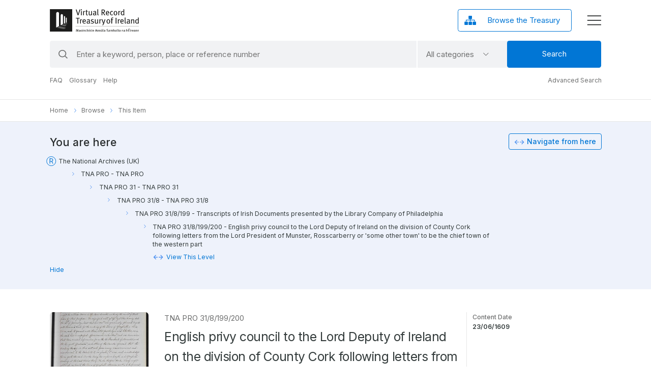

--- FILE ---
content_type: text/html; charset=UTF-8
request_url: https://virtualtreasury.ie/item/TNA-PRO-31-8-199-200
body_size: 2093
content:
<!DOCTYPE html><html lang="en"><head>
  <meta charset="utf-8">
  <title>Virtual Treasury</title>
  <base href="/">  
  <meta name="viewport" content="width=device-width, initial-scale=1.0, maximum-scale=2.0">
  <meta name="google-site-verification" content="32EPyIUnFgTL9n9-SAD94g1TUm7QY5k6x042nQ7Pz34">
  <meta name="robots" content="index, follow">    
  <meta name="description" content="Virtual Treasury">
  <meta property="og:type" content="website">
  <meta property="og:title" content="Virtual Treasury">
  <meta property="og:description" content="Virtual Treasury">
  <meta property="og:site_name" content="Virtual Treasury">
  <meta property="og:image" content="assets/images/vt-thumbnail.jpg">  
  <meta name="twitter:card" content="summary_large_image">
  <meta name="twitter:description" content="Virtual Treasury">
  <meta name="twitter:title" content="Virtual Treasury">

  <link rel="apple-touch-icon" sizes="180x180" href="assets/favicon/apple-touch-icon.png">
  <link rel="icon" type="image/png" sizes="32x32" href="assets/favicon/favicon-32x32.png">
  <link rel="icon" type="image/png" sizes="16x16" href="assets/favicon/favicon-16x16.png">
  <link rel="manifest" href="assets/favicon/site.webmanifest">
  <link rel="mask-icon" href="assets/favicon/safari-pinned-tab.svg" color="#5bbad5">
  <meta name="msapplication-TileColor" content="#000">
  <meta name="theme-color" content="#ffffff">

  <!-- Google Tag Manager -->
  <script>(function(w,d,s,l,i){w[l]=w[l]||[];w[l].push({'gtm.start':
  new Date().getTime(),event:'gtm.js'});var f=d.getElementsByTagName(s)[0],
  j=d.createElement(s),dl=l!='dataLayer'?'&l='+l:'';j.async=true;j.src=
  'https://www.googletagmanager.com/gtm.js?id='+i+dl;f.parentNode.insertBefore(j,f);
  })(window,document,'script','dataLayer','GTM-P2L8BVBB');</script>
  <!-- End Google Tag Manager -->

  <style>@import"https://fonts.googleapis.com/css2?family=Inter:wght@300;400;500;600;700&display=swap";@charset "UTF-8";:root{--bs-blue:#0d6efd;--bs-indigo:#6610f2;--bs-purple:#6f42c1;--bs-pink:#d63384;--bs-red:#dc3545;--bs-orange:#fd7e14;--bs-yellow:#ffc107;--bs-green:#198754;--bs-teal:#20c997;--bs-cyan:#0dcaf0;--bs-white:#fff;--bs-gray:#6c757d;--bs-gray-dark:#343a40;--bs-gray-100:#f8f9fa;--bs-gray-200:#e9ecef;--bs-gray-300:#dee2e6;--bs-gray-400:#ced4da;--bs-gray-500:#adb5bd;--bs-gray-600:#6c757d;--bs-gray-700:#495057;--bs-gray-800:#343a40;--bs-gray-900:#212529;--bs-primary:#0d6efd;--bs-secondary:#6c757d;--bs-success:#198754;--bs-info:#0dcaf0;--bs-warning:#ffc107;--bs-danger:#dc3545;--bs-light:#f8f9fa;--bs-dark:#212529;--bs-primary-rgb:13,110,253;--bs-secondary-rgb:108,117,125;--bs-success-rgb:25,135,84;--bs-info-rgb:13,202,240;--bs-warning-rgb:255,193,7;--bs-danger-rgb:220,53,69;--bs-light-rgb:248,249,250;--bs-dark-rgb:33,37,41;--bs-white-rgb:255,255,255;--bs-black-rgb:0,0,0;--bs-body-color-rgb:33,37,41;--bs-body-bg-rgb:255,255,255;--bs-font-sans-serif:system-ui,-apple-system,"Segoe UI",Roboto,"Helvetica Neue",Arial,"Noto Sans","Liberation Sans",sans-serif,"Apple Color Emoji","Segoe UI Emoji","Segoe UI Symbol","Noto Color Emoji";--bs-font-monospace:SFMono-Regular,Menlo,Monaco,Consolas,"Liberation Mono","Courier New",monospace;--bs-gradient:linear-gradient(180deg, rgba(255, 255, 255, .15), rgba(255, 255, 255, 0));--bs-body-font-family:var(--bs-font-sans-serif);--bs-body-font-size:1rem;--bs-body-font-weight:400;--bs-body-line-height:1.5;--bs-body-color:#212529;--bs-body-bg:#fff}*,:after,:before{box-sizing:border-box}@media (prefers-reduced-motion:no-preference){:root{scroll-behavior:smooth}}body{margin:0;font-family:var(--bs-body-font-family);font-size:var(--bs-body-font-size);font-weight:var(--bs-body-font-weight);line-height:var(--bs-body-line-height);color:var(--bs-body-color);text-align:var(--bs-body-text-align);background-color:var(--bs-body-bg);-webkit-text-size-adjust:100%;-webkit-tap-highlight-color:transparent}:root{--bs-blue:#0d6efd;--bs-indigo:#6610f2;--bs-purple:#6f42c1;--bs-pink:#d63384;--bs-red:#dc3545;--bs-orange:#fd7e14;--bs-yellow:#ffc107;--bs-green:#198754;--bs-teal:#20c997;--bs-cyan:#0dcaf0;--bs-white:#fff;--bs-gray:#6c757d;--bs-gray-dark:#343a40;--bs-gray-100:#f8f9fa;--bs-gray-200:#e9ecef;--bs-gray-300:#dee2e6;--bs-gray-400:#ced4da;--bs-gray-500:#adb5bd;--bs-gray-600:#6c757d;--bs-gray-700:#495057;--bs-gray-800:#343a40;--bs-gray-900:#212529;--bs-primary:#0d6efd;--bs-secondary:#6c757d;--bs-success:#198754;--bs-info:#0dcaf0;--bs-warning:#ffc107;--bs-danger:#dc3545;--bs-light:#f8f9fa;--bs-dark:#212529;--bs-primary-rgb:13,110,253;--bs-secondary-rgb:108,117,125;--bs-success-rgb:25,135,84;--bs-info-rgb:13,202,240;--bs-warning-rgb:255,193,7;--bs-danger-rgb:220,53,69;--bs-light-rgb:248,249,250;--bs-dark-rgb:33,37,41;--bs-white-rgb:255,255,255;--bs-black-rgb:0,0,0;--bs-body-color-rgb:33,37,41;--bs-body-bg-rgb:255,255,255;--bs-font-sans-serif:system-ui,-apple-system,"Segoe UI",Roboto,"Helvetica Neue",Arial,"Noto Sans","Liberation Sans",sans-serif,"Apple Color Emoji","Segoe UI Emoji","Segoe UI Symbol","Noto Color Emoji";--bs-font-monospace:SFMono-Regular,Menlo,Monaco,Consolas,"Liberation Mono","Courier New",monospace;--bs-gradient:linear-gradient(180deg, rgba(255, 255, 255, .15), rgba(255, 255, 255, 0));--bs-body-font-family:var(--bs-font-sans-serif);--bs-body-font-size:1rem;--bs-body-font-weight:400;--bs-body-line-height:1.5;--bs-body-color:#212529;--bs-body-bg:#fff}:root{--color-facebook:#1877f2;--color-twitter:#1da1f2;--color-instagram:#c13584;--color-linkedin:#0077b5;--color-youtube:#ff0000;--color-whatsapp:#25d366}@media (max-width: 1749px){html{font-size:16.5px}}@media (max-width: 1500px){html{font-size:16px}}@media (max-width: 1399px){html{font-size:15px}}@media (max-width: 1199px){html{font-size:13px}}@media (max-width: 991px){html{font-size:15.5px}}@media (max-width: 767px){html{font-size:15px}}@media (max-width: 575px){html{font-size:14px}}@media (max-width: 340px){html{font-size:12px}}html{font-size:17px}@media screen and (max-width: 700px){html{overflow-x:hidden}}body{font-family:Inter,Helvetica,Arial,sans-serif;background:#fff;font-size:1rem;line-height:1.647em;color:#343c3c;overflow-x:hidden!important}@media (max-width: 1749px){html{font-size:16.5px}}@media (max-width: 1500px){html{font-size:16px}}@media (max-width: 1399px){html{font-size:15px}}@media (max-width: 1199px){html{font-size:13px}}@media (max-width: 991px){html{font-size:15.5px}}@media (max-width: 767px){html{font-size:15px}}@media (max-width: 575px){html{font-size:14px}}@media (max-width: 340px){html{font-size:12px}}</style><link rel="stylesheet" href="styles.d8689c5e0335f1ff.css" media="print" onload="this.media='all'"><noscript><link rel="stylesheet" href="styles.d8689c5e0335f1ff.css"></noscript></head>
  <body>
    <!-- Google Tag Manager (noscript) -->
    <noscript><iframe src="https://www.googletagmanager.com/ns.html?id=GTM-P2L8BVBB"
    height="0" width="0" style="display:none;visibility:hidden"></iframe></noscript>
    <!-- End Google Tag Manager (noscript) -->

    <app-root></app-root>
    <script src="https://code.jquery.com/jquery-3.3.1.min.js"></script>
<script src="runtime.6fb2b5e8f6c10a10.js" type="module"></script><script src="polyfills.f24d7d879a8563b5.js" type="module"></script><script src="scripts.4e446e191a4377dd.js" defer></script><script src="main.7056367f355a2f8b.js" type="module"></script>

<script type="text/javascript" src="/_Incapsula_Resource?SWJIYLWA=719d34d31c8e3a6e6fffd425f7e032f3&ns=1&cb=1835922379" async></script></body></html>

--- FILE ---
content_type: text/css; charset=UTF-8
request_url: https://virtualtreasury.ie/styles.d8689c5e0335f1ff.css
body_size: 46625
content:
@import"https://fonts.googleapis.com/css2?family=Inter:wght@300;400;500;600;700&display=swap";.owl-carousel,.owl-carousel .owl-item{-webkit-tap-highlight-color:transparent;position:relative}.owl-carousel .owl-item.center{z-index:5}.owl-carousel{display:none;width:100%;z-index:1}.owl-carousel .owl-stage{position:relative;touch-action:manipulation;-moz-backface-visibility:hidden}.owl-carousel .owl-stage:after{content:".";display:block;clear:both;visibility:hidden;line-height:0;height:0}.owl-carousel .owl-stage-outer{position:relative;overflow:hidden;-webkit-transform:translate3d(0,0,0)}.owl-carousel .owl-item,.owl-carousel .owl-wrapper{-webkit-backface-visibility:hidden;-moz-backface-visibility:hidden;-ms-backface-visibility:hidden;-webkit-transform:translate3d(0,0,0);-moz-transform:translate3d(0,0,0);-ms-transform:translate3d(0,0,0)}.owl-carousel .owl-item{min-height:1px;float:left;-webkit-backface-visibility:hidden;-webkit-touch-callout:none}.owl-carousel .owl-item img{display:block;width:100%}.owl-carousel .owl-dots.disabled,.owl-carousel .owl-nav.disabled{display:none}.no-js .owl-carousel,.owl-carousel.owl-loaded{display:block}.owl-carousel .owl-dot,.owl-carousel .owl-nav .owl-next,.owl-carousel .owl-nav .owl-prev{cursor:pointer;-webkit-user-select:none;user-select:none}.owl-carousel .owl-nav button.owl-next,.owl-carousel .owl-nav button.owl-prev,.owl-carousel button.owl-dot{background:0 0;color:inherit;border:none;padding:0!important;font:inherit}.owl-carousel.owl-loading{opacity:0;display:block}.owl-carousel.owl-hidden{opacity:0}.owl-carousel.owl-refresh .owl-item{visibility:hidden}.owl-carousel.owl-drag .owl-item{touch-action:pan-y;-webkit-user-select:none;user-select:none}.owl-carousel.owl-grab{cursor:move;cursor:grab}.owl-carousel.owl-rtl{direction:rtl}.owl-carousel.owl-rtl .owl-item{float:right}.owl-carousel .animated{animation-duration:1s;animation-fill-mode:both}.owl-carousel .owl-animated-in{z-index:0}.owl-carousel .owl-animated-out{z-index:1}.owl-carousel .fadeOut{animation-name:fadeOut}@keyframes fadeOut{0%{opacity:1}to{opacity:0}}.owl-height{transition:height .5s ease-in-out}.owl-carousel .owl-item .owl-lazy{transition:opacity .4s ease}.owl-carousel .owl-item .owl-lazy:not([src]),.owl-carousel .owl-item .owl-lazy[src^=""]{max-height:0}.owl-carousel .owl-item img.owl-lazy{transform-style:preserve-3d}.owl-carousel .owl-video-wrapper{position:relative;height:100%;background:#000}.owl-carousel .owl-video-play-icon{position:absolute;height:80px;width:80px;left:50%;top:50%;margin-left:-40px;margin-top:-40px;background:url(owl.video.play.e3b436436832b027.png) no-repeat;cursor:pointer;z-index:1;-webkit-backface-visibility:hidden;transition:transform .1s ease}.owl-carousel .owl-video-play-icon:hover{transform:scale(1.3)}.owl-carousel .owl-video-playing .owl-video-play-icon,.owl-carousel .owl-video-playing .owl-video-tn{display:none}.owl-carousel .owl-video-tn{opacity:0;height:100%;background-position:center center;background-repeat:no-repeat;background-size:contain;transition:opacity .4s ease}.owl-carousel .owl-video-frame{position:relative;z-index:1;height:100%;width:100%}.select2-container{box-sizing:border-box;display:inline-block;margin:0;position:relative;vertical-align:middle}.select2-container .select2-selection--single{box-sizing:border-box;cursor:pointer;display:block;height:28px;user-select:none;-webkit-user-select:none}.select2-container .select2-selection--single .select2-selection__rendered{display:block;padding-left:8px;padding-right:20px;overflow:hidden;text-overflow:ellipsis;white-space:nowrap}.select2-container .select2-selection--single .select2-selection__clear{background-color:transparent;border:none;font-size:1em}.select2-container[dir=rtl] .select2-selection--single .select2-selection__rendered{padding-right:8px;padding-left:20px}.select2-container .select2-selection--multiple{box-sizing:border-box;cursor:pointer;display:block;min-height:32px;user-select:none;-webkit-user-select:none}.select2-container .select2-selection--multiple .select2-selection__rendered{display:inline;list-style:none;padding:0}.select2-container .select2-selection--multiple .select2-selection__clear{background-color:transparent;border:none;font-size:1em}.select2-container .select2-search--inline .select2-search__field{box-sizing:border-box;border:none;font-size:100%;margin-top:5px;margin-left:5px;padding:0;max-width:100%;resize:none;height:18px;vertical-align:bottom;font-family:sans-serif;overflow:hidden;word-break:keep-all}.select2-container .select2-search--inline .select2-search__field::-webkit-search-cancel-button{-webkit-appearance:none}.select2-dropdown{background-color:#fff;border:1px solid #aaa;border-radius:4px;box-sizing:border-box;display:block;position:absolute;left:-100000px;width:100%;z-index:1051}.select2-results{display:block}.select2-results__options{list-style:none;margin:0;padding:0}.select2-results__option{padding:6px;user-select:none;-webkit-user-select:none}.select2-results__option--selectable{cursor:pointer}.select2-container--open .select2-dropdown{left:0}.select2-container--open .select2-dropdown--above{border-bottom:none;border-bottom-left-radius:0;border-bottom-right-radius:0}.select2-container--open .select2-dropdown--below{border-top:none;border-top-left-radius:0;border-top-right-radius:0}.select2-search--dropdown{display:block;padding:4px}.select2-search--dropdown .select2-search__field{padding:4px;width:100%;box-sizing:border-box}.select2-search--dropdown .select2-search__field::-webkit-search-cancel-button{-webkit-appearance:none}.select2-search--dropdown.select2-search--hide{display:none}.select2-close-mask{border:0;margin:0;padding:0;display:block;position:fixed;left:0;top:0;min-height:100%;min-width:100%;height:auto;width:auto;opacity:0;z-index:99;background-color:#fff;filter:alpha(opacity=0)}.select2-hidden-accessible{border:0!important;clip:rect(0 0 0 0)!important;-webkit-clip-path:inset(50%)!important;clip-path:inset(50%)!important;height:1px!important;overflow:hidden!important;padding:0!important;position:absolute!important;width:1px!important;white-space:nowrap!important}.select2-container--default .select2-selection--single{background-color:#fff;border:1px solid #aaa;border-radius:4px}.select2-container--default .select2-selection--single .select2-selection__rendered{color:#444;line-height:28px}.select2-container--default .select2-selection--single .select2-selection__clear{cursor:pointer;float:right;font-weight:700;height:26px;margin-right:20px;padding-right:0}.select2-container--default .select2-selection--single .select2-selection__placeholder{color:#999}.select2-container--default .select2-selection--single .select2-selection__arrow{height:26px;position:absolute;top:1px;right:1px;width:20px}.select2-container--default .select2-selection--single .select2-selection__arrow b{border-color:#888 transparent transparent transparent;border-style:solid;border-width:5px 4px 0 4px;height:0;left:50%;margin-left:-4px;margin-top:-2px;position:absolute;top:50%;width:0}.select2-container--default[dir=rtl] .select2-selection--single .select2-selection__clear{float:left}.select2-container--default[dir=rtl] .select2-selection--single .select2-selection__arrow{left:1px;right:auto}.select2-container--default.select2-container--disabled .select2-selection--single{background-color:#eee;cursor:default}.select2-container--default.select2-container--disabled .select2-selection--single .select2-selection__clear{display:none}.select2-container--default.select2-container--open .select2-selection--single .select2-selection__arrow b{border-color:transparent transparent #888 transparent;border-width:0 4px 5px 4px}.select2-container--default .select2-selection--multiple{background-color:#fff;border:1px solid #aaa;border-radius:4px;cursor:text;padding-bottom:5px;padding-right:5px;position:relative}.select2-container--default .select2-selection--multiple.select2-selection--clearable{padding-right:25px}.select2-container--default .select2-selection--multiple .select2-selection__clear{cursor:pointer;font-weight:700;height:20px;margin-right:10px;margin-top:5px;position:absolute;right:0;padding:1px}.select2-container--default .select2-selection--multiple .select2-selection__choice{background-color:#e4e4e4;border:1px solid #aaa;border-radius:4px;box-sizing:border-box;display:inline-block;margin-left:5px;margin-top:5px;padding:0 0 0 20px;position:relative;max-width:100%;overflow:hidden;text-overflow:ellipsis;vertical-align:bottom;white-space:nowrap}.select2-container--default .select2-selection--multiple .select2-selection__choice__display{cursor:default;padding-left:2px;padding-right:5px}.select2-container--default .select2-selection--multiple .select2-selection__choice__remove{background-color:transparent;border:none;border-right:1px solid #aaa;border-top-left-radius:4px;border-bottom-left-radius:4px;color:#999;cursor:pointer;font-size:1em;font-weight:700;padding:0 4px;position:absolute;left:0;top:0}.select2-container--default .select2-selection--multiple .select2-selection__choice__remove:hover,.select2-container--default .select2-selection--multiple .select2-selection__choice__remove:focus{background-color:#f1f1f1;color:#333;outline:none}.select2-container--default[dir=rtl] .select2-selection--multiple .select2-selection__choice{margin-left:5px;margin-right:auto}.select2-container--default[dir=rtl] .select2-selection--multiple .select2-selection__choice__display{padding-left:5px;padding-right:2px}.select2-container--default[dir=rtl] .select2-selection--multiple .select2-selection__choice__remove{border-left:1px solid #aaa;border-right:none;border-radius:0 4px 4px 0}.select2-container--default[dir=rtl] .select2-selection--multiple .select2-selection__clear{float:left;margin-left:10px;margin-right:auto}.select2-container--default.select2-container--focus .select2-selection--multiple{border:solid black 1px;outline:0}.select2-container--default.select2-container--disabled .select2-selection--multiple{background-color:#eee;cursor:default}.select2-container--default.select2-container--disabled .select2-selection__choice__remove{display:none}.select2-container--default.select2-container--open.select2-container--above .select2-selection--single,.select2-container--default.select2-container--open.select2-container--above .select2-selection--multiple{border-top-left-radius:0;border-top-right-radius:0}.select2-container--default.select2-container--open.select2-container--below .select2-selection--single,.select2-container--default.select2-container--open.select2-container--below .select2-selection--multiple{border-bottom-left-radius:0;border-bottom-right-radius:0}.select2-container--default .select2-search--dropdown .select2-search__field{border:1px solid #aaa}.select2-container--default .select2-search--inline .select2-search__field{background:transparent;border:none;outline:0;box-shadow:none;-webkit-appearance:textfield}.select2-container--default .select2-results>.select2-results__options{max-height:200px;overflow-y:auto}.select2-container--default .select2-results__option .select2-results__option{padding-left:1em}.select2-container--default .select2-results__option .select2-results__option .select2-results__group{padding-left:0}.select2-container--default .select2-results__option .select2-results__option .select2-results__option{margin-left:-1em;padding-left:2em}.select2-container--default .select2-results__option .select2-results__option .select2-results__option .select2-results__option{margin-left:-2em;padding-left:3em}.select2-container--default .select2-results__option .select2-results__option .select2-results__option .select2-results__option .select2-results__option{margin-left:-3em;padding-left:4em}.select2-container--default .select2-results__option .select2-results__option .select2-results__option .select2-results__option .select2-results__option .select2-results__option{margin-left:-4em;padding-left:5em}.select2-container--default .select2-results__option .select2-results__option .select2-results__option .select2-results__option .select2-results__option .select2-results__option .select2-results__option{margin-left:-5em;padding-left:6em}.select2-container--default .select2-results__option--group{padding:0}.select2-container--default .select2-results__option--disabled{color:#999}.select2-container--default .select2-results__option--selected{background-color:#ddd}.select2-container--default .select2-results__option--highlighted.select2-results__option--selectable{background-color:#5897fb;color:#fff}.select2-container--default .select2-results__group{cursor:default;display:block;padding:6px}.select2-container--classic .select2-selection--single{background-color:#f7f7f7;border:1px solid #aaa;border-radius:4px;outline:0;background-image:linear-gradient(to bottom,#fff 50%,#eee 100%);background-repeat:repeat-x;filter:progid:DXImageTransform.Microsoft.gradient(startColorstr="#FFFFFFFF",endColorstr="#FFEEEEEE",GradientType=0)}.select2-container--classic .select2-selection--single:focus{border:1px solid #5897fb}.select2-container--classic .select2-selection--single .select2-selection__rendered{color:#444;line-height:28px}.select2-container--classic .select2-selection--single .select2-selection__clear{cursor:pointer;float:right;font-weight:700;height:26px;margin-right:20px}.select2-container--classic .select2-selection--single .select2-selection__placeholder{color:#999}.select2-container--classic .select2-selection--single .select2-selection__arrow{background-color:#ddd;border:none;border-left:1px solid #aaa;border-top-right-radius:4px;border-bottom-right-radius:4px;height:26px;position:absolute;top:1px;right:1px;width:20px;background-image:linear-gradient(to bottom,#eee 50%,#ccc 100%);background-repeat:repeat-x;filter:progid:DXImageTransform.Microsoft.gradient(startColorstr="#FFEEEEEE",endColorstr="#FFCCCCCC",GradientType=0)}.select2-container--classic .select2-selection--single .select2-selection__arrow b{border-color:#888 transparent transparent transparent;border-style:solid;border-width:5px 4px 0 4px;height:0;left:50%;margin-left:-4px;margin-top:-2px;position:absolute;top:50%;width:0}.select2-container--classic[dir=rtl] .select2-selection--single .select2-selection__clear{float:left}.select2-container--classic[dir=rtl] .select2-selection--single .select2-selection__arrow{border:none;border-right:1px solid #aaa;border-radius:4px 0 0 4px;left:1px;right:auto}.select2-container--classic.select2-container--open .select2-selection--single{border:1px solid #5897fb}.select2-container--classic.select2-container--open .select2-selection--single .select2-selection__arrow{background:transparent;border:none}.select2-container--classic.select2-container--open .select2-selection--single .select2-selection__arrow b{border-color:transparent transparent #888 transparent;border-width:0 4px 5px 4px}.select2-container--classic.select2-container--open.select2-container--above .select2-selection--single{border-top:none;border-top-left-radius:0;border-top-right-radius:0;background-image:linear-gradient(to bottom,#fff 0%,#eee 50%);background-repeat:repeat-x;filter:progid:DXImageTransform.Microsoft.gradient(startColorstr="#FFFFFFFF",endColorstr="#FFEEEEEE",GradientType=0)}.select2-container--classic.select2-container--open.select2-container--below .select2-selection--single{border-bottom:none;border-bottom-left-radius:0;border-bottom-right-radius:0;background-image:linear-gradient(to bottom,#eee 50%,#fff 100%);background-repeat:repeat-x;filter:progid:DXImageTransform.Microsoft.gradient(startColorstr="#FFEEEEEE",endColorstr="#FFFFFFFF",GradientType=0)}.select2-container--classic .select2-selection--multiple{background-color:#fff;border:1px solid #aaa;border-radius:4px;cursor:text;outline:0;padding-bottom:5px;padding-right:5px}.select2-container--classic .select2-selection--multiple:focus{border:1px solid #5897fb}.select2-container--classic .select2-selection--multiple .select2-selection__clear{display:none}.select2-container--classic .select2-selection--multiple .select2-selection__choice{background-color:#e4e4e4;border:1px solid #aaa;border-radius:4px;display:inline-block;margin-left:5px;margin-top:5px;padding:0}.select2-container--classic .select2-selection--multiple .select2-selection__choice__display{cursor:default;padding-left:2px;padding-right:5px}.select2-container--classic .select2-selection--multiple .select2-selection__choice__remove{background-color:transparent;border:none;border-top-left-radius:4px;border-bottom-left-radius:4px;color:#888;cursor:pointer;font-size:1em;font-weight:700;padding:0 4px}.select2-container--classic .select2-selection--multiple .select2-selection__choice__remove:hover{color:#555;outline:none}.select2-container--classic[dir=rtl] .select2-selection--multiple .select2-selection__choice{margin-left:5px;margin-right:auto}.select2-container--classic[dir=rtl] .select2-selection--multiple .select2-selection__choice__display{padding-left:5px;padding-right:2px}.select2-container--classic[dir=rtl] .select2-selection--multiple .select2-selection__choice__remove{border-radius:0 4px 4px 0}.select2-container--classic.select2-container--open .select2-selection--multiple{border:1px solid #5897fb}.select2-container--classic.select2-container--open.select2-container--above .select2-selection--multiple{border-top:none;border-top-left-radius:0;border-top-right-radius:0}.select2-container--classic.select2-container--open.select2-container--below .select2-selection--multiple{border-bottom:none;border-bottom-left-radius:0;border-bottom-right-radius:0}.select2-container--classic .select2-search--dropdown .select2-search__field{border:1px solid #aaa;outline:0}.select2-container--classic .select2-search--inline .select2-search__field{outline:0;box-shadow:none}.select2-container--classic .select2-dropdown{background-color:#fff;border:1px solid transparent}.select2-container--classic .select2-dropdown--above{border-bottom:none}.select2-container--classic .select2-dropdown--below{border-top:none}.select2-container--classic .select2-results>.select2-results__options{max-height:200px;overflow-y:auto}.select2-container--classic .select2-results__option--group{padding:0}.select2-container--classic .select2-results__option--disabled{color:gray}.select2-container--classic .select2-results__option--highlighted.select2-results__option--selectable{background-color:#3875d7;color:#fff}.select2-container--classic .select2-results__group{cursor:default;display:block;padding:6px}.select2-container--classic.select2-container--open .select2-dropdown{border-color:#5897fb}@charset "UTF-8";/*!
 * Bootstrap Reboot v5.1.3 (https://getbootstrap.com/)
 * Copyright 2011-2021 The Bootstrap Authors
 * Copyright 2011-2021 Twitter, Inc.
 * Licensed under MIT (https://github.com/twbs/bootstrap/blob/main/LICENSE)
 * Forked from Normalize.css, licensed MIT (https://github.com/necolas/normalize.css/blob/master/LICENSE.md)
 */:root{--bs-blue:#0d6efd;--bs-indigo:#6610f2;--bs-purple:#6f42c1;--bs-pink:#d63384;--bs-red:#dc3545;--bs-orange:#fd7e14;--bs-yellow:#ffc107;--bs-green:#198754;--bs-teal:#20c997;--bs-cyan:#0dcaf0;--bs-white:#fff;--bs-gray:#6c757d;--bs-gray-dark:#343a40;--bs-gray-100:#f8f9fa;--bs-gray-200:#e9ecef;--bs-gray-300:#dee2e6;--bs-gray-400:#ced4da;--bs-gray-500:#adb5bd;--bs-gray-600:#6c757d;--bs-gray-700:#495057;--bs-gray-800:#343a40;--bs-gray-900:#212529;--bs-primary:#0d6efd;--bs-secondary:#6c757d;--bs-success:#198754;--bs-info:#0dcaf0;--bs-warning:#ffc107;--bs-danger:#dc3545;--bs-light:#f8f9fa;--bs-dark:#212529;--bs-primary-rgb:13,110,253;--bs-secondary-rgb:108,117,125;--bs-success-rgb:25,135,84;--bs-info-rgb:13,202,240;--bs-warning-rgb:255,193,7;--bs-danger-rgb:220,53,69;--bs-light-rgb:248,249,250;--bs-dark-rgb:33,37,41;--bs-white-rgb:255,255,255;--bs-black-rgb:0,0,0;--bs-body-color-rgb:33,37,41;--bs-body-bg-rgb:255,255,255;--bs-font-sans-serif:system-ui,-apple-system,"Segoe UI",Roboto,"Helvetica Neue",Arial,"Noto Sans","Liberation Sans",sans-serif,"Apple Color Emoji","Segoe UI Emoji","Segoe UI Symbol","Noto Color Emoji";--bs-font-monospace:SFMono-Regular,Menlo,Monaco,Consolas,"Liberation Mono","Courier New",monospace;--bs-gradient:linear-gradient(180deg, rgba(255, 255, 255, .15), rgba(255, 255, 255, 0));--bs-body-font-family:var(--bs-font-sans-serif);--bs-body-font-size:1rem;--bs-body-font-weight:400;--bs-body-line-height:1.5;--bs-body-color:#212529;--bs-body-bg:#fff}*,:after,:before{box-sizing:border-box}@media (prefers-reduced-motion:no-preference){:root{scroll-behavior:smooth}}body{margin:0;font-family:var(--bs-body-font-family);font-size:var(--bs-body-font-size);font-weight:var(--bs-body-font-weight);line-height:var(--bs-body-line-height);color:var(--bs-body-color);text-align:var(--bs-body-text-align);background-color:var(--bs-body-bg);-webkit-text-size-adjust:100%;-webkit-tap-highlight-color:transparent}hr{margin:1rem 0;color:inherit;background-color:currentColor;border:0;opacity:.25}hr:not([size]){height:1px}h1,h2,h3,h4,h5,h6{margin-top:0;margin-bottom:.5rem;font-weight:500;line-height:1.2}h1{font-size:calc(1.375rem + 1.5vw)}@media (min-width:1200px){h1{font-size:2.5rem}}h2{font-size:calc(1.325rem + .9vw)}@media (min-width:1200px){h2{font-size:2rem}}h3{font-size:calc(1.3rem + .6vw)}@media (min-width:1200px){h3{font-size:1.75rem}}h4{font-size:calc(1.275rem + .3vw)}@media (min-width:1200px){h4{font-size:1.5rem}}h5{font-size:1.25rem}h6{font-size:1rem}p{margin-top:0;margin-bottom:1rem}abbr[data-bs-original-title],abbr[title]{-webkit-text-decoration:underline dotted;text-decoration:underline dotted;cursor:help;-webkit-text-decoration-skip-ink:none;text-decoration-skip-ink:none}address{margin-bottom:1rem;font-style:normal;line-height:inherit}ol,ul{padding-left:2rem}dl,ol,ul{margin-top:0;margin-bottom:1rem}ol ol,ol ul,ul ol,ul ul{margin-bottom:0}dt{font-weight:700}dd{margin-bottom:.5rem;margin-left:0}blockquote{margin:0 0 1rem}b,strong{font-weight:bolder}small{font-size:.875em}mark{padding:.2em;background-color:#fcf8e3}sub,sup{position:relative;font-size:.75em;line-height:0;vertical-align:baseline}sub{bottom:-.25em}sup{top:-.5em}a{color:#0d6efd;text-decoration:underline}a:hover{color:#0a58ca}a:not([href]):not([class]),a:not([href]):not([class]):hover{color:inherit;text-decoration:none}code,kbd,pre,samp{font-family:var(--bs-font-monospace);font-size:1em;direction:ltr;unicode-bidi:bidi-override}pre{display:block;margin-top:0;margin-bottom:1rem;overflow:auto;font-size:.875em}pre code{font-size:inherit;color:inherit;word-break:normal}code{font-size:.875em;color:#d63384;word-wrap:break-word}a>code{color:inherit}kbd{padding:.2rem .4rem;font-size:.875em;color:#fff;background-color:#212529;border-radius:.2rem}kbd kbd{padding:0;font-size:1em;font-weight:700}figure{margin:0 0 1rem}img,svg{vertical-align:middle}table{caption-side:bottom;border-collapse:collapse}caption{padding-top:.5rem;padding-bottom:.5rem;color:#6c757d;text-align:left}th{text-align:inherit;text-align:-webkit-match-parent}tbody,td,tfoot,th,thead,tr{border-color:inherit;border-style:solid;border-width:0}label{display:inline-block}button{border-radius:0}button:focus:not(:focus-visible){outline:0}button,input,optgroup,select,textarea{margin:0;font-family:inherit;font-size:inherit;line-height:inherit}button,select{text-transform:none}[role=button]{cursor:pointer}select{word-wrap:normal}select:disabled{opacity:1}[list]::-webkit-calendar-picker-indicator{display:none}[type=button],[type=reset],[type=submit],button{-webkit-appearance:button}[type=button]:not(:disabled),[type=reset]:not(:disabled),[type=submit]:not(:disabled),button:not(:disabled){cursor:pointer}::-moz-focus-inner{padding:0;border-style:none}textarea{resize:vertical}fieldset{min-width:0;padding:0;margin:0;border:0}legend{float:left;width:100%;padding:0;margin-bottom:.5rem;font-size:calc(1.275rem + .3vw);line-height:inherit}@media (min-width:1200px){legend{font-size:1.5rem}}legend+*{clear:left}::-webkit-datetime-edit-day-field,::-webkit-datetime-edit-fields-wrapper,::-webkit-datetime-edit-hour-field,::-webkit-datetime-edit-minute,::-webkit-datetime-edit-month-field,::-webkit-datetime-edit-text,::-webkit-datetime-edit-year-field{padding:0}::-webkit-inner-spin-button{height:auto}[type=search]{outline-offset:-2px;-webkit-appearance:textfield}::-webkit-search-decoration{-webkit-appearance:none}::-webkit-color-swatch-wrapper{padding:0}::-webkit-file-upload-button{font:inherit}::file-selector-button{font:inherit}::-webkit-file-upload-button{font:inherit;-webkit-appearance:button}output{display:inline-block}iframe{border:0}summary{display:list-item;cursor:pointer}progress{vertical-align:baseline}[hidden]{display:none!important}/*!
 * Bootstrap Grid v5.1.3 (https://getbootstrap.com/)
 * Copyright 2011-2021 The Bootstrap Authors
 * Copyright 2011-2021 Twitter, Inc.
 * Licensed under MIT (https://github.com/twbs/bootstrap/blob/main/LICENSE)
 */:root{--bs-blue:#0d6efd;--bs-indigo:#6610f2;--bs-purple:#6f42c1;--bs-pink:#d63384;--bs-red:#dc3545;--bs-orange:#fd7e14;--bs-yellow:#ffc107;--bs-green:#198754;--bs-teal:#20c997;--bs-cyan:#0dcaf0;--bs-white:#fff;--bs-gray:#6c757d;--bs-gray-dark:#343a40;--bs-gray-100:#f8f9fa;--bs-gray-200:#e9ecef;--bs-gray-300:#dee2e6;--bs-gray-400:#ced4da;--bs-gray-500:#adb5bd;--bs-gray-600:#6c757d;--bs-gray-700:#495057;--bs-gray-800:#343a40;--bs-gray-900:#212529;--bs-primary:#0d6efd;--bs-secondary:#6c757d;--bs-success:#198754;--bs-info:#0dcaf0;--bs-warning:#ffc107;--bs-danger:#dc3545;--bs-light:#f8f9fa;--bs-dark:#212529;--bs-primary-rgb:13,110,253;--bs-secondary-rgb:108,117,125;--bs-success-rgb:25,135,84;--bs-info-rgb:13,202,240;--bs-warning-rgb:255,193,7;--bs-danger-rgb:220,53,69;--bs-light-rgb:248,249,250;--bs-dark-rgb:33,37,41;--bs-white-rgb:255,255,255;--bs-black-rgb:0,0,0;--bs-body-color-rgb:33,37,41;--bs-body-bg-rgb:255,255,255;--bs-font-sans-serif:system-ui,-apple-system,"Segoe UI",Roboto,"Helvetica Neue",Arial,"Noto Sans","Liberation Sans",sans-serif,"Apple Color Emoji","Segoe UI Emoji","Segoe UI Symbol","Noto Color Emoji";--bs-font-monospace:SFMono-Regular,Menlo,Monaco,Consolas,"Liberation Mono","Courier New",monospace;--bs-gradient:linear-gradient(180deg, rgba(255, 255, 255, .15), rgba(255, 255, 255, 0));--bs-body-font-family:var(--bs-font-sans-serif);--bs-body-font-size:1rem;--bs-body-font-weight:400;--bs-body-line-height:1.5;--bs-body-color:#212529;--bs-body-bg:#fff}.container,.container-fluid,.container-lg,.container-md,.container-sm,.container-xl,.container-xxl{width:100%;padding-right:var(--bs-gutter-x,.75rem);padding-left:var(--bs-gutter-x,.75rem);margin-right:auto;margin-left:auto}@media (min-width:576px){.container,.container-sm{max-width:540px}}@media (min-width:768px){.container,.container-md,.container-sm{max-width:720px}}@media (min-width:992px){.container,.container-lg,.container-md,.container-sm{max-width:960px}}@media (min-width:1200px){.container,.container-lg,.container-md,.container-sm,.container-xl{max-width:1140px}}@media (min-width:1400px){.container,.container-lg,.container-md,.container-sm,.container-xl,.container-xxl{max-width:1320px}}.row{--bs-gutter-x:1.5rem;--bs-gutter-y:0;display:flex;flex-wrap:wrap;margin-top:calc(-1 * var(--bs-gutter-y));margin-right:calc(-.5 * var(--bs-gutter-x));margin-left:calc(-.5 * var(--bs-gutter-x))}.row>*{box-sizing:border-box;flex-shrink:0;width:100%;max-width:100%;padding-right:calc(var(--bs-gutter-x) * .5);padding-left:calc(var(--bs-gutter-x) * .5);margin-top:var(--bs-gutter-y)}.col{flex:1 0 0%}.row-cols-auto>*{flex:0 0 auto;width:auto}.row-cols-1>*{flex:0 0 auto;width:100%}.row-cols-2>*{flex:0 0 auto;width:50%}.row-cols-3>*{flex:0 0 auto;width:33.3333333333%}.row-cols-4>*{flex:0 0 auto;width:25%}.row-cols-5>*{flex:0 0 auto;width:20%}.row-cols-6>*{flex:0 0 auto;width:16.6666666667%}.col-auto{flex:0 0 auto;width:auto}.col-1{flex:0 0 auto;width:8.33333333%}.col-2{flex:0 0 auto;width:16.66666667%}.col-3{flex:0 0 auto;width:25%}.col-4{flex:0 0 auto;width:33.33333333%}.col-5{flex:0 0 auto;width:41.66666667%}.col-6{flex:0 0 auto;width:50%}.col-7{flex:0 0 auto;width:58.33333333%}.col-8{flex:0 0 auto;width:66.66666667%}.col-9{flex:0 0 auto;width:75%}.col-10{flex:0 0 auto;width:83.33333333%}.col-11{flex:0 0 auto;width:91.66666667%}.col-12{flex:0 0 auto;width:100%}.offset-1{margin-left:8.33333333%}.offset-2{margin-left:16.66666667%}.offset-3{margin-left:25%}.offset-4{margin-left:33.33333333%}.offset-5{margin-left:41.66666667%}.offset-6{margin-left:50%}.offset-7{margin-left:58.33333333%}.offset-8{margin-left:66.66666667%}.offset-9{margin-left:75%}.offset-10{margin-left:83.33333333%}.offset-11{margin-left:91.66666667%}.g-0,.gx-0{--bs-gutter-x:0}.g-0,.gy-0{--bs-gutter-y:0}.g-1,.gx-1{--bs-gutter-x:.25rem}.g-1,.gy-1{--bs-gutter-y:.25rem}.g-2,.gx-2{--bs-gutter-x:.5rem}.g-2,.gy-2{--bs-gutter-y:.5rem}.g-3,.gx-3{--bs-gutter-x:1rem}.g-3,.gy-3{--bs-gutter-y:1rem}.g-4,.gx-4{--bs-gutter-x:1.5rem}.g-4,.gy-4{--bs-gutter-y:1.5rem}.g-5,.gx-5{--bs-gutter-x:3rem}.g-5,.gy-5{--bs-gutter-y:3rem}@media (min-width:576px){.col-sm{flex:1 0 0%}.row-cols-sm-auto>*{flex:0 0 auto;width:auto}.row-cols-sm-1>*{flex:0 0 auto;width:100%}.row-cols-sm-2>*{flex:0 0 auto;width:50%}.row-cols-sm-3>*{flex:0 0 auto;width:33.3333333333%}.row-cols-sm-4>*{flex:0 0 auto;width:25%}.row-cols-sm-5>*{flex:0 0 auto;width:20%}.row-cols-sm-6>*{flex:0 0 auto;width:16.6666666667%}.col-sm-auto{flex:0 0 auto;width:auto}.col-sm-1{flex:0 0 auto;width:8.33333333%}.col-sm-2{flex:0 0 auto;width:16.66666667%}.col-sm-3{flex:0 0 auto;width:25%}.col-sm-4{flex:0 0 auto;width:33.33333333%}.col-sm-5{flex:0 0 auto;width:41.66666667%}.col-sm-6{flex:0 0 auto;width:50%}.col-sm-7{flex:0 0 auto;width:58.33333333%}.col-sm-8{flex:0 0 auto;width:66.66666667%}.col-sm-9{flex:0 0 auto;width:75%}.col-sm-10{flex:0 0 auto;width:83.33333333%}.col-sm-11{flex:0 0 auto;width:91.66666667%}.col-sm-12{flex:0 0 auto;width:100%}.offset-sm-0{margin-left:0}.offset-sm-1{margin-left:8.33333333%}.offset-sm-2{margin-left:16.66666667%}.offset-sm-3{margin-left:25%}.offset-sm-4{margin-left:33.33333333%}.offset-sm-5{margin-left:41.66666667%}.offset-sm-6{margin-left:50%}.offset-sm-7{margin-left:58.33333333%}.offset-sm-8{margin-left:66.66666667%}.offset-sm-9{margin-left:75%}.offset-sm-10{margin-left:83.33333333%}.offset-sm-11{margin-left:91.66666667%}.g-sm-0,.gx-sm-0{--bs-gutter-x:0}.g-sm-0,.gy-sm-0{--bs-gutter-y:0}.g-sm-1,.gx-sm-1{--bs-gutter-x:.25rem}.g-sm-1,.gy-sm-1{--bs-gutter-y:.25rem}.g-sm-2,.gx-sm-2{--bs-gutter-x:.5rem}.g-sm-2,.gy-sm-2{--bs-gutter-y:.5rem}.g-sm-3,.gx-sm-3{--bs-gutter-x:1rem}.g-sm-3,.gy-sm-3{--bs-gutter-y:1rem}.g-sm-4,.gx-sm-4{--bs-gutter-x:1.5rem}.g-sm-4,.gy-sm-4{--bs-gutter-y:1.5rem}.g-sm-5,.gx-sm-5{--bs-gutter-x:3rem}.g-sm-5,.gy-sm-5{--bs-gutter-y:3rem}}@media (min-width:768px){.col-md{flex:1 0 0%}.row-cols-md-auto>*{flex:0 0 auto;width:auto}.row-cols-md-1>*{flex:0 0 auto;width:100%}.row-cols-md-2>*{flex:0 0 auto;width:50%}.row-cols-md-3>*{flex:0 0 auto;width:33.3333333333%}.row-cols-md-4>*{flex:0 0 auto;width:25%}.row-cols-md-5>*{flex:0 0 auto;width:20%}.row-cols-md-6>*{flex:0 0 auto;width:16.6666666667%}.col-md-auto{flex:0 0 auto;width:auto}.col-md-1{flex:0 0 auto;width:8.33333333%}.col-md-2{flex:0 0 auto;width:16.66666667%}.col-md-3{flex:0 0 auto;width:25%}.col-md-4{flex:0 0 auto;width:33.33333333%}.col-md-5{flex:0 0 auto;width:41.66666667%}.col-md-6{flex:0 0 auto;width:50%}.col-md-7{flex:0 0 auto;width:58.33333333%}.col-md-8{flex:0 0 auto;width:66.66666667%}.col-md-9{flex:0 0 auto;width:75%}.col-md-10{flex:0 0 auto;width:83.33333333%}.col-md-11{flex:0 0 auto;width:91.66666667%}.col-md-12{flex:0 0 auto;width:100%}.offset-md-0{margin-left:0}.offset-md-1{margin-left:8.33333333%}.offset-md-2{margin-left:16.66666667%}.offset-md-3{margin-left:25%}.offset-md-4{margin-left:33.33333333%}.offset-md-5{margin-left:41.66666667%}.offset-md-6{margin-left:50%}.offset-md-7{margin-left:58.33333333%}.offset-md-8{margin-left:66.66666667%}.offset-md-9{margin-left:75%}.offset-md-10{margin-left:83.33333333%}.offset-md-11{margin-left:91.66666667%}.g-md-0,.gx-md-0{--bs-gutter-x:0}.g-md-0,.gy-md-0{--bs-gutter-y:0}.g-md-1,.gx-md-1{--bs-gutter-x:.25rem}.g-md-1,.gy-md-1{--bs-gutter-y:.25rem}.g-md-2,.gx-md-2{--bs-gutter-x:.5rem}.g-md-2,.gy-md-2{--bs-gutter-y:.5rem}.g-md-3,.gx-md-3{--bs-gutter-x:1rem}.g-md-3,.gy-md-3{--bs-gutter-y:1rem}.g-md-4,.gx-md-4{--bs-gutter-x:1.5rem}.g-md-4,.gy-md-4{--bs-gutter-y:1.5rem}.g-md-5,.gx-md-5{--bs-gutter-x:3rem}.g-md-5,.gy-md-5{--bs-gutter-y:3rem}}@media (min-width:992px){.col-lg{flex:1 0 0%}.row-cols-lg-auto>*{flex:0 0 auto;width:auto}.row-cols-lg-1>*{flex:0 0 auto;width:100%}.row-cols-lg-2>*{flex:0 0 auto;width:50%}.row-cols-lg-3>*{flex:0 0 auto;width:33.3333333333%}.row-cols-lg-4>*{flex:0 0 auto;width:25%}.row-cols-lg-5>*{flex:0 0 auto;width:20%}.row-cols-lg-6>*{flex:0 0 auto;width:16.6666666667%}.col-lg-auto{flex:0 0 auto;width:auto}.col-lg-1{flex:0 0 auto;width:8.33333333%}.col-lg-2{flex:0 0 auto;width:16.66666667%}.col-lg-3{flex:0 0 auto;width:25%}.col-lg-4{flex:0 0 auto;width:33.33333333%}.col-lg-5{flex:0 0 auto;width:41.66666667%}.col-lg-6{flex:0 0 auto;width:50%}.col-lg-7{flex:0 0 auto;width:58.33333333%}.col-lg-8{flex:0 0 auto;width:66.66666667%}.col-lg-9{flex:0 0 auto;width:75%}.col-lg-10{flex:0 0 auto;width:83.33333333%}.col-lg-11{flex:0 0 auto;width:91.66666667%}.col-lg-12{flex:0 0 auto;width:100%}.offset-lg-0{margin-left:0}.offset-lg-1{margin-left:8.33333333%}.offset-lg-2{margin-left:16.66666667%}.offset-lg-3{margin-left:25%}.offset-lg-4{margin-left:33.33333333%}.offset-lg-5{margin-left:41.66666667%}.offset-lg-6{margin-left:50%}.offset-lg-7{margin-left:58.33333333%}.offset-lg-8{margin-left:66.66666667%}.offset-lg-9{margin-left:75%}.offset-lg-10{margin-left:83.33333333%}.offset-lg-11{margin-left:91.66666667%}.g-lg-0,.gx-lg-0{--bs-gutter-x:0}.g-lg-0,.gy-lg-0{--bs-gutter-y:0}.g-lg-1,.gx-lg-1{--bs-gutter-x:.25rem}.g-lg-1,.gy-lg-1{--bs-gutter-y:.25rem}.g-lg-2,.gx-lg-2{--bs-gutter-x:.5rem}.g-lg-2,.gy-lg-2{--bs-gutter-y:.5rem}.g-lg-3,.gx-lg-3{--bs-gutter-x:1rem}.g-lg-3,.gy-lg-3{--bs-gutter-y:1rem}.g-lg-4,.gx-lg-4{--bs-gutter-x:1.5rem}.g-lg-4,.gy-lg-4{--bs-gutter-y:1.5rem}.g-lg-5,.gx-lg-5{--bs-gutter-x:3rem}.g-lg-5,.gy-lg-5{--bs-gutter-y:3rem}}@media (min-width:1200px){.col-xl{flex:1 0 0%}.row-cols-xl-auto>*{flex:0 0 auto;width:auto}.row-cols-xl-1>*{flex:0 0 auto;width:100%}.row-cols-xl-2>*{flex:0 0 auto;width:50%}.row-cols-xl-3>*{flex:0 0 auto;width:33.3333333333%}.row-cols-xl-4>*{flex:0 0 auto;width:25%}.row-cols-xl-5>*{flex:0 0 auto;width:20%}.row-cols-xl-6>*{flex:0 0 auto;width:16.6666666667%}.col-xl-auto{flex:0 0 auto;width:auto}.col-xl-1{flex:0 0 auto;width:8.33333333%}.col-xl-2{flex:0 0 auto;width:16.66666667%}.col-xl-3{flex:0 0 auto;width:25%}.col-xl-4{flex:0 0 auto;width:33.33333333%}.col-xl-5{flex:0 0 auto;width:41.66666667%}.col-xl-6{flex:0 0 auto;width:50%}.col-xl-7{flex:0 0 auto;width:58.33333333%}.col-xl-8{flex:0 0 auto;width:66.66666667%}.col-xl-9{flex:0 0 auto;width:75%}.col-xl-10{flex:0 0 auto;width:83.33333333%}.col-xl-11{flex:0 0 auto;width:91.66666667%}.col-xl-12{flex:0 0 auto;width:100%}.offset-xl-0{margin-left:0}.offset-xl-1{margin-left:8.33333333%}.offset-xl-2{margin-left:16.66666667%}.offset-xl-3{margin-left:25%}.offset-xl-4{margin-left:33.33333333%}.offset-xl-5{margin-left:41.66666667%}.offset-xl-6{margin-left:50%}.offset-xl-7{margin-left:58.33333333%}.offset-xl-8{margin-left:66.66666667%}.offset-xl-9{margin-left:75%}.offset-xl-10{margin-left:83.33333333%}.offset-xl-11{margin-left:91.66666667%}.g-xl-0,.gx-xl-0{--bs-gutter-x:0}.g-xl-0,.gy-xl-0{--bs-gutter-y:0}.g-xl-1,.gx-xl-1{--bs-gutter-x:.25rem}.g-xl-1,.gy-xl-1{--bs-gutter-y:.25rem}.g-xl-2,.gx-xl-2{--bs-gutter-x:.5rem}.g-xl-2,.gy-xl-2{--bs-gutter-y:.5rem}.g-xl-3,.gx-xl-3{--bs-gutter-x:1rem}.g-xl-3,.gy-xl-3{--bs-gutter-y:1rem}.g-xl-4,.gx-xl-4{--bs-gutter-x:1.5rem}.g-xl-4,.gy-xl-4{--bs-gutter-y:1.5rem}.g-xl-5,.gx-xl-5{--bs-gutter-x:3rem}.g-xl-5,.gy-xl-5{--bs-gutter-y:3rem}}@media (min-width:1400px){.col-xxl{flex:1 0 0%}.row-cols-xxl-auto>*{flex:0 0 auto;width:auto}.row-cols-xxl-1>*{flex:0 0 auto;width:100%}.row-cols-xxl-2>*{flex:0 0 auto;width:50%}.row-cols-xxl-3>*{flex:0 0 auto;width:33.3333333333%}.row-cols-xxl-4>*{flex:0 0 auto;width:25%}.row-cols-xxl-5>*{flex:0 0 auto;width:20%}.row-cols-xxl-6>*{flex:0 0 auto;width:16.6666666667%}.col-xxl-auto{flex:0 0 auto;width:auto}.col-xxl-1{flex:0 0 auto;width:8.33333333%}.col-xxl-2{flex:0 0 auto;width:16.66666667%}.col-xxl-3{flex:0 0 auto;width:25%}.col-xxl-4{flex:0 0 auto;width:33.33333333%}.col-xxl-5{flex:0 0 auto;width:41.66666667%}.col-xxl-6{flex:0 0 auto;width:50%}.col-xxl-7{flex:0 0 auto;width:58.33333333%}.col-xxl-8{flex:0 0 auto;width:66.66666667%}.col-xxl-9{flex:0 0 auto;width:75%}.col-xxl-10{flex:0 0 auto;width:83.33333333%}.col-xxl-11{flex:0 0 auto;width:91.66666667%}.col-xxl-12{flex:0 0 auto;width:100%}.offset-xxl-0{margin-left:0}.offset-xxl-1{margin-left:8.33333333%}.offset-xxl-2{margin-left:16.66666667%}.offset-xxl-3{margin-left:25%}.offset-xxl-4{margin-left:33.33333333%}.offset-xxl-5{margin-left:41.66666667%}.offset-xxl-6{margin-left:50%}.offset-xxl-7{margin-left:58.33333333%}.offset-xxl-8{margin-left:66.66666667%}.offset-xxl-9{margin-left:75%}.offset-xxl-10{margin-left:83.33333333%}.offset-xxl-11{margin-left:91.66666667%}.g-xxl-0,.gx-xxl-0{--bs-gutter-x:0}.g-xxl-0,.gy-xxl-0{--bs-gutter-y:0}.g-xxl-1,.gx-xxl-1{--bs-gutter-x:.25rem}.g-xxl-1,.gy-xxl-1{--bs-gutter-y:.25rem}.g-xxl-2,.gx-xxl-2{--bs-gutter-x:.5rem}.g-xxl-2,.gy-xxl-2{--bs-gutter-y:.5rem}.g-xxl-3,.gx-xxl-3{--bs-gutter-x:1rem}.g-xxl-3,.gy-xxl-3{--bs-gutter-y:1rem}.g-xxl-4,.gx-xxl-4{--bs-gutter-x:1.5rem}.g-xxl-4,.gy-xxl-4{--bs-gutter-y:1.5rem}.g-xxl-5,.gx-xxl-5{--bs-gutter-x:3rem}.g-xxl-5,.gy-xxl-5{--bs-gutter-y:3rem}}.d-inline{display:inline!important}.d-inline-block{display:inline-block!important}.d-block{display:block!important}.d-grid{display:grid!important}.d-table{display:table!important}.d-table-row{display:table-row!important}.d-table-cell{display:table-cell!important}.d-flex{display:flex!important}.d-inline-flex{display:inline-flex!important}.d-none{display:none!important}.flex-fill{flex:1 1 auto!important}.flex-row{flex-direction:row!important}.flex-column{flex-direction:column!important}.flex-row-reverse{flex-direction:row-reverse!important}.flex-column-reverse{flex-direction:column-reverse!important}.flex-grow-0{flex-grow:0!important}.flex-grow-1{flex-grow:1!important}.flex-shrink-0{flex-shrink:0!important}.flex-shrink-1{flex-shrink:1!important}.flex-wrap{flex-wrap:wrap!important}.flex-nowrap{flex-wrap:nowrap!important}.flex-wrap-reverse{flex-wrap:wrap-reverse!important}.justify-content-start{justify-content:flex-start!important}.justify-content-end{justify-content:flex-end!important}.justify-content-center{justify-content:center!important}.justify-content-between{justify-content:space-between!important}.justify-content-around{justify-content:space-around!important}.justify-content-evenly{justify-content:space-evenly!important}.align-items-start{align-items:flex-start!important}.align-items-end{align-items:flex-end!important}.align-items-center{align-items:center!important}.align-items-baseline{align-items:baseline!important}.align-items-stretch{align-items:stretch!important}.align-content-start{align-content:flex-start!important}.align-content-end{align-content:flex-end!important}.align-content-center{align-content:center!important}.align-content-between{align-content:space-between!important}.align-content-around{align-content:space-around!important}.align-content-stretch{align-content:stretch!important}.align-self-auto{align-self:auto!important}.align-self-start{align-self:flex-start!important}.align-self-end{align-self:flex-end!important}.align-self-center{align-self:center!important}.align-self-baseline{align-self:baseline!important}.align-self-stretch{align-self:stretch!important}.order-first{order:-1!important}.order-0{order:0!important}.order-1{order:1!important}.order-2{order:2!important}.order-3{order:3!important}.order-4{order:4!important}.order-5{order:5!important}.order-last{order:6!important}.m-0{margin:0!important}.m-1{margin:.25rem!important}.m-2{margin:.5rem!important}.m-3{margin:1rem!important}.m-4{margin:1.5rem!important}.m-5{margin:3rem!important}.m-auto{margin:auto!important}.mx-0{margin-right:0!important;margin-left:0!important}.mx-1{margin-right:.25rem!important;margin-left:.25rem!important}.mx-2{margin-right:.5rem!important;margin-left:.5rem!important}.mx-3{margin-right:1rem!important;margin-left:1rem!important}.mx-4{margin-right:1.5rem!important;margin-left:1.5rem!important}.mx-5{margin-right:3rem!important;margin-left:3rem!important}.mx-auto{margin-right:auto!important;margin-left:auto!important}.my-0{margin-top:0!important;margin-bottom:0!important}.my-1{margin-top:.25rem!important;margin-bottom:.25rem!important}.my-2{margin-top:.5rem!important;margin-bottom:.5rem!important}.my-3{margin-top:1rem!important;margin-bottom:1rem!important}.my-4{margin-top:1.5rem!important;margin-bottom:1.5rem!important}.my-5{margin-top:3rem!important;margin-bottom:3rem!important}.my-auto{margin-top:auto!important;margin-bottom:auto!important}.mt-0{margin-top:0!important}.mt-1{margin-top:.25rem!important}.mt-2{margin-top:.5rem!important}.mt-3{margin-top:1rem!important}.mt-4{margin-top:1.5rem!important}.mt-5{margin-top:3rem!important}.mt-auto{margin-top:auto!important}.me-0{margin-right:0!important}.me-1{margin-right:.25rem!important}.me-2{margin-right:.5rem!important}.me-3{margin-right:1rem!important}.me-4{margin-right:1.5rem!important}.me-5{margin-right:3rem!important}.me-auto{margin-right:auto!important}.mb-0{margin-bottom:0!important}.mb-1{margin-bottom:.25rem!important}.mb-2{margin-bottom:.5rem!important}.mb-3{margin-bottom:1rem!important}.mb-4{margin-bottom:1.5rem!important}.mb-5{margin-bottom:3rem!important}.mb-auto{margin-bottom:auto!important}.ms-0{margin-left:0!important}.ms-1{margin-left:.25rem!important}.ms-2{margin-left:.5rem!important}.ms-3{margin-left:1rem!important}.ms-4{margin-left:1.5rem!important}.ms-5{margin-left:3rem!important}.ms-auto{margin-left:auto!important}.p-0{padding:0!important}.p-1{padding:.25rem!important}.p-2{padding:.5rem!important}.p-3{padding:1rem!important}.p-4{padding:1.5rem!important}.p-5{padding:3rem!important}.px-0{padding-right:0!important;padding-left:0!important}.px-1{padding-right:.25rem!important;padding-left:.25rem!important}.px-2{padding-right:.5rem!important;padding-left:.5rem!important}.px-3{padding-right:1rem!important;padding-left:1rem!important}.px-4{padding-right:1.5rem!important;padding-left:1.5rem!important}.px-5{padding-right:3rem!important;padding-left:3rem!important}.py-0{padding-top:0!important;padding-bottom:0!important}.py-1{padding-top:.25rem!important;padding-bottom:.25rem!important}.py-2{padding-top:.5rem!important;padding-bottom:.5rem!important}.py-3{padding-top:1rem!important;padding-bottom:1rem!important}.py-4{padding-top:1.5rem!important;padding-bottom:1.5rem!important}.py-5{padding-top:3rem!important;padding-bottom:3rem!important}.pt-0{padding-top:0!important}.pt-1{padding-top:.25rem!important}.pt-2{padding-top:.5rem!important}.pt-3{padding-top:1rem!important}.pt-4{padding-top:1.5rem!important}.pt-5{padding-top:3rem!important}.pe-0{padding-right:0!important}.pe-1{padding-right:.25rem!important}.pe-2{padding-right:.5rem!important}.pe-3{padding-right:1rem!important}.pe-4{padding-right:1.5rem!important}.pe-5{padding-right:3rem!important}.pb-0{padding-bottom:0!important}.pb-1{padding-bottom:.25rem!important}.pb-2{padding-bottom:.5rem!important}.pb-3{padding-bottom:1rem!important}.pb-4{padding-bottom:1.5rem!important}.pb-5{padding-bottom:3rem!important}.ps-0{padding-left:0!important}.ps-1{padding-left:.25rem!important}.ps-2{padding-left:.5rem!important}.ps-3{padding-left:1rem!important}.ps-4{padding-left:1.5rem!important}.ps-5{padding-left:3rem!important}@media (min-width:576px){.d-sm-inline{display:inline!important}.d-sm-inline-block{display:inline-block!important}.d-sm-block{display:block!important}.d-sm-grid{display:grid!important}.d-sm-table{display:table!important}.d-sm-table-row{display:table-row!important}.d-sm-table-cell{display:table-cell!important}.d-sm-flex{display:flex!important}.d-sm-inline-flex{display:inline-flex!important}.d-sm-none{display:none!important}.flex-sm-fill{flex:1 1 auto!important}.flex-sm-row{flex-direction:row!important}.flex-sm-column{flex-direction:column!important}.flex-sm-row-reverse{flex-direction:row-reverse!important}.flex-sm-column-reverse{flex-direction:column-reverse!important}.flex-sm-grow-0{flex-grow:0!important}.flex-sm-grow-1{flex-grow:1!important}.flex-sm-shrink-0{flex-shrink:0!important}.flex-sm-shrink-1{flex-shrink:1!important}.flex-sm-wrap{flex-wrap:wrap!important}.flex-sm-nowrap{flex-wrap:nowrap!important}.flex-sm-wrap-reverse{flex-wrap:wrap-reverse!important}.justify-content-sm-start{justify-content:flex-start!important}.justify-content-sm-end{justify-content:flex-end!important}.justify-content-sm-center{justify-content:center!important}.justify-content-sm-between{justify-content:space-between!important}.justify-content-sm-around{justify-content:space-around!important}.justify-content-sm-evenly{justify-content:space-evenly!important}.align-items-sm-start{align-items:flex-start!important}.align-items-sm-end{align-items:flex-end!important}.align-items-sm-center{align-items:center!important}.align-items-sm-baseline{align-items:baseline!important}.align-items-sm-stretch{align-items:stretch!important}.align-content-sm-start{align-content:flex-start!important}.align-content-sm-end{align-content:flex-end!important}.align-content-sm-center{align-content:center!important}.align-content-sm-between{align-content:space-between!important}.align-content-sm-around{align-content:space-around!important}.align-content-sm-stretch{align-content:stretch!important}.align-self-sm-auto{align-self:auto!important}.align-self-sm-start{align-self:flex-start!important}.align-self-sm-end{align-self:flex-end!important}.align-self-sm-center{align-self:center!important}.align-self-sm-baseline{align-self:baseline!important}.align-self-sm-stretch{align-self:stretch!important}.order-sm-first{order:-1!important}.order-sm-0{order:0!important}.order-sm-1{order:1!important}.order-sm-2{order:2!important}.order-sm-3{order:3!important}.order-sm-4{order:4!important}.order-sm-5{order:5!important}.order-sm-last{order:6!important}.m-sm-0{margin:0!important}.m-sm-1{margin:.25rem!important}.m-sm-2{margin:.5rem!important}.m-sm-3{margin:1rem!important}.m-sm-4{margin:1.5rem!important}.m-sm-5{margin:3rem!important}.m-sm-auto{margin:auto!important}.mx-sm-0{margin-right:0!important;margin-left:0!important}.mx-sm-1{margin-right:.25rem!important;margin-left:.25rem!important}.mx-sm-2{margin-right:.5rem!important;margin-left:.5rem!important}.mx-sm-3{margin-right:1rem!important;margin-left:1rem!important}.mx-sm-4{margin-right:1.5rem!important;margin-left:1.5rem!important}.mx-sm-5{margin-right:3rem!important;margin-left:3rem!important}.mx-sm-auto{margin-right:auto!important;margin-left:auto!important}.my-sm-0{margin-top:0!important;margin-bottom:0!important}.my-sm-1{margin-top:.25rem!important;margin-bottom:.25rem!important}.my-sm-2{margin-top:.5rem!important;margin-bottom:.5rem!important}.my-sm-3{margin-top:1rem!important;margin-bottom:1rem!important}.my-sm-4{margin-top:1.5rem!important;margin-bottom:1.5rem!important}.my-sm-5{margin-top:3rem!important;margin-bottom:3rem!important}.my-sm-auto{margin-top:auto!important;margin-bottom:auto!important}.mt-sm-0{margin-top:0!important}.mt-sm-1{margin-top:.25rem!important}.mt-sm-2{margin-top:.5rem!important}.mt-sm-3{margin-top:1rem!important}.mt-sm-4{margin-top:1.5rem!important}.mt-sm-5{margin-top:3rem!important}.mt-sm-auto{margin-top:auto!important}.me-sm-0{margin-right:0!important}.me-sm-1{margin-right:.25rem!important}.me-sm-2{margin-right:.5rem!important}.me-sm-3{margin-right:1rem!important}.me-sm-4{margin-right:1.5rem!important}.me-sm-5{margin-right:3rem!important}.me-sm-auto{margin-right:auto!important}.mb-sm-0{margin-bottom:0!important}.mb-sm-1{margin-bottom:.25rem!important}.mb-sm-2{margin-bottom:.5rem!important}.mb-sm-3{margin-bottom:1rem!important}.mb-sm-4{margin-bottom:1.5rem!important}.mb-sm-5{margin-bottom:3rem!important}.mb-sm-auto{margin-bottom:auto!important}.ms-sm-0{margin-left:0!important}.ms-sm-1{margin-left:.25rem!important}.ms-sm-2{margin-left:.5rem!important}.ms-sm-3{margin-left:1rem!important}.ms-sm-4{margin-left:1.5rem!important}.ms-sm-5{margin-left:3rem!important}.ms-sm-auto{margin-left:auto!important}.p-sm-0{padding:0!important}.p-sm-1{padding:.25rem!important}.p-sm-2{padding:.5rem!important}.p-sm-3{padding:1rem!important}.p-sm-4{padding:1.5rem!important}.p-sm-5{padding:3rem!important}.px-sm-0{padding-right:0!important;padding-left:0!important}.px-sm-1{padding-right:.25rem!important;padding-left:.25rem!important}.px-sm-2{padding-right:.5rem!important;padding-left:.5rem!important}.px-sm-3{padding-right:1rem!important;padding-left:1rem!important}.px-sm-4{padding-right:1.5rem!important;padding-left:1.5rem!important}.px-sm-5{padding-right:3rem!important;padding-left:3rem!important}.py-sm-0{padding-top:0!important;padding-bottom:0!important}.py-sm-1{padding-top:.25rem!important;padding-bottom:.25rem!important}.py-sm-2{padding-top:.5rem!important;padding-bottom:.5rem!important}.py-sm-3{padding-top:1rem!important;padding-bottom:1rem!important}.py-sm-4{padding-top:1.5rem!important;padding-bottom:1.5rem!important}.py-sm-5{padding-top:3rem!important;padding-bottom:3rem!important}.pt-sm-0{padding-top:0!important}.pt-sm-1{padding-top:.25rem!important}.pt-sm-2{padding-top:.5rem!important}.pt-sm-3{padding-top:1rem!important}.pt-sm-4{padding-top:1.5rem!important}.pt-sm-5{padding-top:3rem!important}.pe-sm-0{padding-right:0!important}.pe-sm-1{padding-right:.25rem!important}.pe-sm-2{padding-right:.5rem!important}.pe-sm-3{padding-right:1rem!important}.pe-sm-4{padding-right:1.5rem!important}.pe-sm-5{padding-right:3rem!important}.pb-sm-0{padding-bottom:0!important}.pb-sm-1{padding-bottom:.25rem!important}.pb-sm-2{padding-bottom:.5rem!important}.pb-sm-3{padding-bottom:1rem!important}.pb-sm-4{padding-bottom:1.5rem!important}.pb-sm-5{padding-bottom:3rem!important}.ps-sm-0{padding-left:0!important}.ps-sm-1{padding-left:.25rem!important}.ps-sm-2{padding-left:.5rem!important}.ps-sm-3{padding-left:1rem!important}.ps-sm-4{padding-left:1.5rem!important}.ps-sm-5{padding-left:3rem!important}}@media (min-width:768px){.d-md-inline{display:inline!important}.d-md-inline-block{display:inline-block!important}.d-md-block{display:block!important}.d-md-grid{display:grid!important}.d-md-table{display:table!important}.d-md-table-row{display:table-row!important}.d-md-table-cell{display:table-cell!important}.d-md-flex{display:flex!important}.d-md-inline-flex{display:inline-flex!important}.d-md-none{display:none!important}.flex-md-fill{flex:1 1 auto!important}.flex-md-row{flex-direction:row!important}.flex-md-column{flex-direction:column!important}.flex-md-row-reverse{flex-direction:row-reverse!important}.flex-md-column-reverse{flex-direction:column-reverse!important}.flex-md-grow-0{flex-grow:0!important}.flex-md-grow-1{flex-grow:1!important}.flex-md-shrink-0{flex-shrink:0!important}.flex-md-shrink-1{flex-shrink:1!important}.flex-md-wrap{flex-wrap:wrap!important}.flex-md-nowrap{flex-wrap:nowrap!important}.flex-md-wrap-reverse{flex-wrap:wrap-reverse!important}.justify-content-md-start{justify-content:flex-start!important}.justify-content-md-end{justify-content:flex-end!important}.justify-content-md-center{justify-content:center!important}.justify-content-md-between{justify-content:space-between!important}.justify-content-md-around{justify-content:space-around!important}.justify-content-md-evenly{justify-content:space-evenly!important}.align-items-md-start{align-items:flex-start!important}.align-items-md-end{align-items:flex-end!important}.align-items-md-center{align-items:center!important}.align-items-md-baseline{align-items:baseline!important}.align-items-md-stretch{align-items:stretch!important}.align-content-md-start{align-content:flex-start!important}.align-content-md-end{align-content:flex-end!important}.align-content-md-center{align-content:center!important}.align-content-md-between{align-content:space-between!important}.align-content-md-around{align-content:space-around!important}.align-content-md-stretch{align-content:stretch!important}.align-self-md-auto{align-self:auto!important}.align-self-md-start{align-self:flex-start!important}.align-self-md-end{align-self:flex-end!important}.align-self-md-center{align-self:center!important}.align-self-md-baseline{align-self:baseline!important}.align-self-md-stretch{align-self:stretch!important}.order-md-first{order:-1!important}.order-md-0{order:0!important}.order-md-1{order:1!important}.order-md-2{order:2!important}.order-md-3{order:3!important}.order-md-4{order:4!important}.order-md-5{order:5!important}.order-md-last{order:6!important}.m-md-0{margin:0!important}.m-md-1{margin:.25rem!important}.m-md-2{margin:.5rem!important}.m-md-3{margin:1rem!important}.m-md-4{margin:1.5rem!important}.m-md-5{margin:3rem!important}.m-md-auto{margin:auto!important}.mx-md-0{margin-right:0!important;margin-left:0!important}.mx-md-1{margin-right:.25rem!important;margin-left:.25rem!important}.mx-md-2{margin-right:.5rem!important;margin-left:.5rem!important}.mx-md-3{margin-right:1rem!important;margin-left:1rem!important}.mx-md-4{margin-right:1.5rem!important;margin-left:1.5rem!important}.mx-md-5{margin-right:3rem!important;margin-left:3rem!important}.mx-md-auto{margin-right:auto!important;margin-left:auto!important}.my-md-0{margin-top:0!important;margin-bottom:0!important}.my-md-1{margin-top:.25rem!important;margin-bottom:.25rem!important}.my-md-2{margin-top:.5rem!important;margin-bottom:.5rem!important}.my-md-3{margin-top:1rem!important;margin-bottom:1rem!important}.my-md-4{margin-top:1.5rem!important;margin-bottom:1.5rem!important}.my-md-5{margin-top:3rem!important;margin-bottom:3rem!important}.my-md-auto{margin-top:auto!important;margin-bottom:auto!important}.mt-md-0{margin-top:0!important}.mt-md-1{margin-top:.25rem!important}.mt-md-2{margin-top:.5rem!important}.mt-md-3{margin-top:1rem!important}.mt-md-4{margin-top:1.5rem!important}.mt-md-5{margin-top:3rem!important}.mt-md-auto{margin-top:auto!important}.me-md-0{margin-right:0!important}.me-md-1{margin-right:.25rem!important}.me-md-2{margin-right:.5rem!important}.me-md-3{margin-right:1rem!important}.me-md-4{margin-right:1.5rem!important}.me-md-5{margin-right:3rem!important}.me-md-auto{margin-right:auto!important}.mb-md-0{margin-bottom:0!important}.mb-md-1{margin-bottom:.25rem!important}.mb-md-2{margin-bottom:.5rem!important}.mb-md-3{margin-bottom:1rem!important}.mb-md-4{margin-bottom:1.5rem!important}.mb-md-5{margin-bottom:3rem!important}.mb-md-auto{margin-bottom:auto!important}.ms-md-0{margin-left:0!important}.ms-md-1{margin-left:.25rem!important}.ms-md-2{margin-left:.5rem!important}.ms-md-3{margin-left:1rem!important}.ms-md-4{margin-left:1.5rem!important}.ms-md-5{margin-left:3rem!important}.ms-md-auto{margin-left:auto!important}.p-md-0{padding:0!important}.p-md-1{padding:.25rem!important}.p-md-2{padding:.5rem!important}.p-md-3{padding:1rem!important}.p-md-4{padding:1.5rem!important}.p-md-5{padding:3rem!important}.px-md-0{padding-right:0!important;padding-left:0!important}.px-md-1{padding-right:.25rem!important;padding-left:.25rem!important}.px-md-2{padding-right:.5rem!important;padding-left:.5rem!important}.px-md-3{padding-right:1rem!important;padding-left:1rem!important}.px-md-4{padding-right:1.5rem!important;padding-left:1.5rem!important}.px-md-5{padding-right:3rem!important;padding-left:3rem!important}.py-md-0{padding-top:0!important;padding-bottom:0!important}.py-md-1{padding-top:.25rem!important;padding-bottom:.25rem!important}.py-md-2{padding-top:.5rem!important;padding-bottom:.5rem!important}.py-md-3{padding-top:1rem!important;padding-bottom:1rem!important}.py-md-4{padding-top:1.5rem!important;padding-bottom:1.5rem!important}.py-md-5{padding-top:3rem!important;padding-bottom:3rem!important}.pt-md-0{padding-top:0!important}.pt-md-1{padding-top:.25rem!important}.pt-md-2{padding-top:.5rem!important}.pt-md-3{padding-top:1rem!important}.pt-md-4{padding-top:1.5rem!important}.pt-md-5{padding-top:3rem!important}.pe-md-0{padding-right:0!important}.pe-md-1{padding-right:.25rem!important}.pe-md-2{padding-right:.5rem!important}.pe-md-3{padding-right:1rem!important}.pe-md-4{padding-right:1.5rem!important}.pe-md-5{padding-right:3rem!important}.pb-md-0{padding-bottom:0!important}.pb-md-1{padding-bottom:.25rem!important}.pb-md-2{padding-bottom:.5rem!important}.pb-md-3{padding-bottom:1rem!important}.pb-md-4{padding-bottom:1.5rem!important}.pb-md-5{padding-bottom:3rem!important}.ps-md-0{padding-left:0!important}.ps-md-1{padding-left:.25rem!important}.ps-md-2{padding-left:.5rem!important}.ps-md-3{padding-left:1rem!important}.ps-md-4{padding-left:1.5rem!important}.ps-md-5{padding-left:3rem!important}}@media (min-width:992px){.d-lg-inline{display:inline!important}.d-lg-inline-block{display:inline-block!important}.d-lg-block{display:block!important}.d-lg-grid{display:grid!important}.d-lg-table{display:table!important}.d-lg-table-row{display:table-row!important}.d-lg-table-cell{display:table-cell!important}.d-lg-flex{display:flex!important}.d-lg-inline-flex{display:inline-flex!important}.d-lg-none{display:none!important}.flex-lg-fill{flex:1 1 auto!important}.flex-lg-row{flex-direction:row!important}.flex-lg-column{flex-direction:column!important}.flex-lg-row-reverse{flex-direction:row-reverse!important}.flex-lg-column-reverse{flex-direction:column-reverse!important}.flex-lg-grow-0{flex-grow:0!important}.flex-lg-grow-1{flex-grow:1!important}.flex-lg-shrink-0{flex-shrink:0!important}.flex-lg-shrink-1{flex-shrink:1!important}.flex-lg-wrap{flex-wrap:wrap!important}.flex-lg-nowrap{flex-wrap:nowrap!important}.flex-lg-wrap-reverse{flex-wrap:wrap-reverse!important}.justify-content-lg-start{justify-content:flex-start!important}.justify-content-lg-end{justify-content:flex-end!important}.justify-content-lg-center{justify-content:center!important}.justify-content-lg-between{justify-content:space-between!important}.justify-content-lg-around{justify-content:space-around!important}.justify-content-lg-evenly{justify-content:space-evenly!important}.align-items-lg-start{align-items:flex-start!important}.align-items-lg-end{align-items:flex-end!important}.align-items-lg-center{align-items:center!important}.align-items-lg-baseline{align-items:baseline!important}.align-items-lg-stretch{align-items:stretch!important}.align-content-lg-start{align-content:flex-start!important}.align-content-lg-end{align-content:flex-end!important}.align-content-lg-center{align-content:center!important}.align-content-lg-between{align-content:space-between!important}.align-content-lg-around{align-content:space-around!important}.align-content-lg-stretch{align-content:stretch!important}.align-self-lg-auto{align-self:auto!important}.align-self-lg-start{align-self:flex-start!important}.align-self-lg-end{align-self:flex-end!important}.align-self-lg-center{align-self:center!important}.align-self-lg-baseline{align-self:baseline!important}.align-self-lg-stretch{align-self:stretch!important}.order-lg-first{order:-1!important}.order-lg-0{order:0!important}.order-lg-1{order:1!important}.order-lg-2{order:2!important}.order-lg-3{order:3!important}.order-lg-4{order:4!important}.order-lg-5{order:5!important}.order-lg-last{order:6!important}.m-lg-0{margin:0!important}.m-lg-1{margin:.25rem!important}.m-lg-2{margin:.5rem!important}.m-lg-3{margin:1rem!important}.m-lg-4{margin:1.5rem!important}.m-lg-5{margin:3rem!important}.m-lg-auto{margin:auto!important}.mx-lg-0{margin-right:0!important;margin-left:0!important}.mx-lg-1{margin-right:.25rem!important;margin-left:.25rem!important}.mx-lg-2{margin-right:.5rem!important;margin-left:.5rem!important}.mx-lg-3{margin-right:1rem!important;margin-left:1rem!important}.mx-lg-4{margin-right:1.5rem!important;margin-left:1.5rem!important}.mx-lg-5{margin-right:3rem!important;margin-left:3rem!important}.mx-lg-auto{margin-right:auto!important;margin-left:auto!important}.my-lg-0{margin-top:0!important;margin-bottom:0!important}.my-lg-1{margin-top:.25rem!important;margin-bottom:.25rem!important}.my-lg-2{margin-top:.5rem!important;margin-bottom:.5rem!important}.my-lg-3{margin-top:1rem!important;margin-bottom:1rem!important}.my-lg-4{margin-top:1.5rem!important;margin-bottom:1.5rem!important}.my-lg-5{margin-top:3rem!important;margin-bottom:3rem!important}.my-lg-auto{margin-top:auto!important;margin-bottom:auto!important}.mt-lg-0{margin-top:0!important}.mt-lg-1{margin-top:.25rem!important}.mt-lg-2{margin-top:.5rem!important}.mt-lg-3{margin-top:1rem!important}.mt-lg-4{margin-top:1.5rem!important}.mt-lg-5{margin-top:3rem!important}.mt-lg-auto{margin-top:auto!important}.me-lg-0{margin-right:0!important}.me-lg-1{margin-right:.25rem!important}.me-lg-2{margin-right:.5rem!important}.me-lg-3{margin-right:1rem!important}.me-lg-4{margin-right:1.5rem!important}.me-lg-5{margin-right:3rem!important}.me-lg-auto{margin-right:auto!important}.mb-lg-0{margin-bottom:0!important}.mb-lg-1{margin-bottom:.25rem!important}.mb-lg-2{margin-bottom:.5rem!important}.mb-lg-3{margin-bottom:1rem!important}.mb-lg-4{margin-bottom:1.5rem!important}.mb-lg-5{margin-bottom:3rem!important}.mb-lg-auto{margin-bottom:auto!important}.ms-lg-0{margin-left:0!important}.ms-lg-1{margin-left:.25rem!important}.ms-lg-2{margin-left:.5rem!important}.ms-lg-3{margin-left:1rem!important}.ms-lg-4{margin-left:1.5rem!important}.ms-lg-5{margin-left:3rem!important}.ms-lg-auto{margin-left:auto!important}.p-lg-0{padding:0!important}.p-lg-1{padding:.25rem!important}.p-lg-2{padding:.5rem!important}.p-lg-3{padding:1rem!important}.p-lg-4{padding:1.5rem!important}.p-lg-5{padding:3rem!important}.px-lg-0{padding-right:0!important;padding-left:0!important}.px-lg-1{padding-right:.25rem!important;padding-left:.25rem!important}.px-lg-2{padding-right:.5rem!important;padding-left:.5rem!important}.px-lg-3{padding-right:1rem!important;padding-left:1rem!important}.px-lg-4{padding-right:1.5rem!important;padding-left:1.5rem!important}.px-lg-5{padding-right:3rem!important;padding-left:3rem!important}.py-lg-0{padding-top:0!important;padding-bottom:0!important}.py-lg-1{padding-top:.25rem!important;padding-bottom:.25rem!important}.py-lg-2{padding-top:.5rem!important;padding-bottom:.5rem!important}.py-lg-3{padding-top:1rem!important;padding-bottom:1rem!important}.py-lg-4{padding-top:1.5rem!important;padding-bottom:1.5rem!important}.py-lg-5{padding-top:3rem!important;padding-bottom:3rem!important}.pt-lg-0{padding-top:0!important}.pt-lg-1{padding-top:.25rem!important}.pt-lg-2{padding-top:.5rem!important}.pt-lg-3{padding-top:1rem!important}.pt-lg-4{padding-top:1.5rem!important}.pt-lg-5{padding-top:3rem!important}.pe-lg-0{padding-right:0!important}.pe-lg-1{padding-right:.25rem!important}.pe-lg-2{padding-right:.5rem!important}.pe-lg-3{padding-right:1rem!important}.pe-lg-4{padding-right:1.5rem!important}.pe-lg-5{padding-right:3rem!important}.pb-lg-0{padding-bottom:0!important}.pb-lg-1{padding-bottom:.25rem!important}.pb-lg-2{padding-bottom:.5rem!important}.pb-lg-3{padding-bottom:1rem!important}.pb-lg-4{padding-bottom:1.5rem!important}.pb-lg-5{padding-bottom:3rem!important}.ps-lg-0{padding-left:0!important}.ps-lg-1{padding-left:.25rem!important}.ps-lg-2{padding-left:.5rem!important}.ps-lg-3{padding-left:1rem!important}.ps-lg-4{padding-left:1.5rem!important}.ps-lg-5{padding-left:3rem!important}}@media (min-width:1200px){.d-xl-inline{display:inline!important}.d-xl-inline-block{display:inline-block!important}.d-xl-block{display:block!important}.d-xl-grid{display:grid!important}.d-xl-table{display:table!important}.d-xl-table-row{display:table-row!important}.d-xl-table-cell{display:table-cell!important}.d-xl-flex{display:flex!important}.d-xl-inline-flex{display:inline-flex!important}.d-xl-none{display:none!important}.flex-xl-fill{flex:1 1 auto!important}.flex-xl-row{flex-direction:row!important}.flex-xl-column{flex-direction:column!important}.flex-xl-row-reverse{flex-direction:row-reverse!important}.flex-xl-column-reverse{flex-direction:column-reverse!important}.flex-xl-grow-0{flex-grow:0!important}.flex-xl-grow-1{flex-grow:1!important}.flex-xl-shrink-0{flex-shrink:0!important}.flex-xl-shrink-1{flex-shrink:1!important}.flex-xl-wrap{flex-wrap:wrap!important}.flex-xl-nowrap{flex-wrap:nowrap!important}.flex-xl-wrap-reverse{flex-wrap:wrap-reverse!important}.justify-content-xl-start{justify-content:flex-start!important}.justify-content-xl-end{justify-content:flex-end!important}.justify-content-xl-center{justify-content:center!important}.justify-content-xl-between{justify-content:space-between!important}.justify-content-xl-around{justify-content:space-around!important}.justify-content-xl-evenly{justify-content:space-evenly!important}.align-items-xl-start{align-items:flex-start!important}.align-items-xl-end{align-items:flex-end!important}.align-items-xl-center{align-items:center!important}.align-items-xl-baseline{align-items:baseline!important}.align-items-xl-stretch{align-items:stretch!important}.align-content-xl-start{align-content:flex-start!important}.align-content-xl-end{align-content:flex-end!important}.align-content-xl-center{align-content:center!important}.align-content-xl-between{align-content:space-between!important}.align-content-xl-around{align-content:space-around!important}.align-content-xl-stretch{align-content:stretch!important}.align-self-xl-auto{align-self:auto!important}.align-self-xl-start{align-self:flex-start!important}.align-self-xl-end{align-self:flex-end!important}.align-self-xl-center{align-self:center!important}.align-self-xl-baseline{align-self:baseline!important}.align-self-xl-stretch{align-self:stretch!important}.order-xl-first{order:-1!important}.order-xl-0{order:0!important}.order-xl-1{order:1!important}.order-xl-2{order:2!important}.order-xl-3{order:3!important}.order-xl-4{order:4!important}.order-xl-5{order:5!important}.order-xl-last{order:6!important}.m-xl-0{margin:0!important}.m-xl-1{margin:.25rem!important}.m-xl-2{margin:.5rem!important}.m-xl-3{margin:1rem!important}.m-xl-4{margin:1.5rem!important}.m-xl-5{margin:3rem!important}.m-xl-auto{margin:auto!important}.mx-xl-0{margin-right:0!important;margin-left:0!important}.mx-xl-1{margin-right:.25rem!important;margin-left:.25rem!important}.mx-xl-2{margin-right:.5rem!important;margin-left:.5rem!important}.mx-xl-3{margin-right:1rem!important;margin-left:1rem!important}.mx-xl-4{margin-right:1.5rem!important;margin-left:1.5rem!important}.mx-xl-5{margin-right:3rem!important;margin-left:3rem!important}.mx-xl-auto{margin-right:auto!important;margin-left:auto!important}.my-xl-0{margin-top:0!important;margin-bottom:0!important}.my-xl-1{margin-top:.25rem!important;margin-bottom:.25rem!important}.my-xl-2{margin-top:.5rem!important;margin-bottom:.5rem!important}.my-xl-3{margin-top:1rem!important;margin-bottom:1rem!important}.my-xl-4{margin-top:1.5rem!important;margin-bottom:1.5rem!important}.my-xl-5{margin-top:3rem!important;margin-bottom:3rem!important}.my-xl-auto{margin-top:auto!important;margin-bottom:auto!important}.mt-xl-0{margin-top:0!important}.mt-xl-1{margin-top:.25rem!important}.mt-xl-2{margin-top:.5rem!important}.mt-xl-3{margin-top:1rem!important}.mt-xl-4{margin-top:1.5rem!important}.mt-xl-5{margin-top:3rem!important}.mt-xl-auto{margin-top:auto!important}.me-xl-0{margin-right:0!important}.me-xl-1{margin-right:.25rem!important}.me-xl-2{margin-right:.5rem!important}.me-xl-3{margin-right:1rem!important}.me-xl-4{margin-right:1.5rem!important}.me-xl-5{margin-right:3rem!important}.me-xl-auto{margin-right:auto!important}.mb-xl-0{margin-bottom:0!important}.mb-xl-1{margin-bottom:.25rem!important}.mb-xl-2{margin-bottom:.5rem!important}.mb-xl-3{margin-bottom:1rem!important}.mb-xl-4{margin-bottom:1.5rem!important}.mb-xl-5{margin-bottom:3rem!important}.mb-xl-auto{margin-bottom:auto!important}.ms-xl-0{margin-left:0!important}.ms-xl-1{margin-left:.25rem!important}.ms-xl-2{margin-left:.5rem!important}.ms-xl-3{margin-left:1rem!important}.ms-xl-4{margin-left:1.5rem!important}.ms-xl-5{margin-left:3rem!important}.ms-xl-auto{margin-left:auto!important}.p-xl-0{padding:0!important}.p-xl-1{padding:.25rem!important}.p-xl-2{padding:.5rem!important}.p-xl-3{padding:1rem!important}.p-xl-4{padding:1.5rem!important}.p-xl-5{padding:3rem!important}.px-xl-0{padding-right:0!important;padding-left:0!important}.px-xl-1{padding-right:.25rem!important;padding-left:.25rem!important}.px-xl-2{padding-right:.5rem!important;padding-left:.5rem!important}.px-xl-3{padding-right:1rem!important;padding-left:1rem!important}.px-xl-4{padding-right:1.5rem!important;padding-left:1.5rem!important}.px-xl-5{padding-right:3rem!important;padding-left:3rem!important}.py-xl-0{padding-top:0!important;padding-bottom:0!important}.py-xl-1{padding-top:.25rem!important;padding-bottom:.25rem!important}.py-xl-2{padding-top:.5rem!important;padding-bottom:.5rem!important}.py-xl-3{padding-top:1rem!important;padding-bottom:1rem!important}.py-xl-4{padding-top:1.5rem!important;padding-bottom:1.5rem!important}.py-xl-5{padding-top:3rem!important;padding-bottom:3rem!important}.pt-xl-0{padding-top:0!important}.pt-xl-1{padding-top:.25rem!important}.pt-xl-2{padding-top:.5rem!important}.pt-xl-3{padding-top:1rem!important}.pt-xl-4{padding-top:1.5rem!important}.pt-xl-5{padding-top:3rem!important}.pe-xl-0{padding-right:0!important}.pe-xl-1{padding-right:.25rem!important}.pe-xl-2{padding-right:.5rem!important}.pe-xl-3{padding-right:1rem!important}.pe-xl-4{padding-right:1.5rem!important}.pe-xl-5{padding-right:3rem!important}.pb-xl-0{padding-bottom:0!important}.pb-xl-1{padding-bottom:.25rem!important}.pb-xl-2{padding-bottom:.5rem!important}.pb-xl-3{padding-bottom:1rem!important}.pb-xl-4{padding-bottom:1.5rem!important}.pb-xl-5{padding-bottom:3rem!important}.ps-xl-0{padding-left:0!important}.ps-xl-1{padding-left:.25rem!important}.ps-xl-2{padding-left:.5rem!important}.ps-xl-3{padding-left:1rem!important}.ps-xl-4{padding-left:1.5rem!important}.ps-xl-5{padding-left:3rem!important}}@media (min-width:1400px){.d-xxl-inline{display:inline!important}.d-xxl-inline-block{display:inline-block!important}.d-xxl-block{display:block!important}.d-xxl-grid{display:grid!important}.d-xxl-table{display:table!important}.d-xxl-table-row{display:table-row!important}.d-xxl-table-cell{display:table-cell!important}.d-xxl-flex{display:flex!important}.d-xxl-inline-flex{display:inline-flex!important}.d-xxl-none{display:none!important}.flex-xxl-fill{flex:1 1 auto!important}.flex-xxl-row{flex-direction:row!important}.flex-xxl-column{flex-direction:column!important}.flex-xxl-row-reverse{flex-direction:row-reverse!important}.flex-xxl-column-reverse{flex-direction:column-reverse!important}.flex-xxl-grow-0{flex-grow:0!important}.flex-xxl-grow-1{flex-grow:1!important}.flex-xxl-shrink-0{flex-shrink:0!important}.flex-xxl-shrink-1{flex-shrink:1!important}.flex-xxl-wrap{flex-wrap:wrap!important}.flex-xxl-nowrap{flex-wrap:nowrap!important}.flex-xxl-wrap-reverse{flex-wrap:wrap-reverse!important}.justify-content-xxl-start{justify-content:flex-start!important}.justify-content-xxl-end{justify-content:flex-end!important}.justify-content-xxl-center{justify-content:center!important}.justify-content-xxl-between{justify-content:space-between!important}.justify-content-xxl-around{justify-content:space-around!important}.justify-content-xxl-evenly{justify-content:space-evenly!important}.align-items-xxl-start{align-items:flex-start!important}.align-items-xxl-end{align-items:flex-end!important}.align-items-xxl-center{align-items:center!important}.align-items-xxl-baseline{align-items:baseline!important}.align-items-xxl-stretch{align-items:stretch!important}.align-content-xxl-start{align-content:flex-start!important}.align-content-xxl-end{align-content:flex-end!important}.align-content-xxl-center{align-content:center!important}.align-content-xxl-between{align-content:space-between!important}.align-content-xxl-around{align-content:space-around!important}.align-content-xxl-stretch{align-content:stretch!important}.align-self-xxl-auto{align-self:auto!important}.align-self-xxl-start{align-self:flex-start!important}.align-self-xxl-end{align-self:flex-end!important}.align-self-xxl-center{align-self:center!important}.align-self-xxl-baseline{align-self:baseline!important}.align-self-xxl-stretch{align-self:stretch!important}.order-xxl-first{order:-1!important}.order-xxl-0{order:0!important}.order-xxl-1{order:1!important}.order-xxl-2{order:2!important}.order-xxl-3{order:3!important}.order-xxl-4{order:4!important}.order-xxl-5{order:5!important}.order-xxl-last{order:6!important}.m-xxl-0{margin:0!important}.m-xxl-1{margin:.25rem!important}.m-xxl-2{margin:.5rem!important}.m-xxl-3{margin:1rem!important}.m-xxl-4{margin:1.5rem!important}.m-xxl-5{margin:3rem!important}.m-xxl-auto{margin:auto!important}.mx-xxl-0{margin-right:0!important;margin-left:0!important}.mx-xxl-1{margin-right:.25rem!important;margin-left:.25rem!important}.mx-xxl-2{margin-right:.5rem!important;margin-left:.5rem!important}.mx-xxl-3{margin-right:1rem!important;margin-left:1rem!important}.mx-xxl-4{margin-right:1.5rem!important;margin-left:1.5rem!important}.mx-xxl-5{margin-right:3rem!important;margin-left:3rem!important}.mx-xxl-auto{margin-right:auto!important;margin-left:auto!important}.my-xxl-0{margin-top:0!important;margin-bottom:0!important}.my-xxl-1{margin-top:.25rem!important;margin-bottom:.25rem!important}.my-xxl-2{margin-top:.5rem!important;margin-bottom:.5rem!important}.my-xxl-3{margin-top:1rem!important;margin-bottom:1rem!important}.my-xxl-4{margin-top:1.5rem!important;margin-bottom:1.5rem!important}.my-xxl-5{margin-top:3rem!important;margin-bottom:3rem!important}.my-xxl-auto{margin-top:auto!important;margin-bottom:auto!important}.mt-xxl-0{margin-top:0!important}.mt-xxl-1{margin-top:.25rem!important}.mt-xxl-2{margin-top:.5rem!important}.mt-xxl-3{margin-top:1rem!important}.mt-xxl-4{margin-top:1.5rem!important}.mt-xxl-5{margin-top:3rem!important}.mt-xxl-auto{margin-top:auto!important}.me-xxl-0{margin-right:0!important}.me-xxl-1{margin-right:.25rem!important}.me-xxl-2{margin-right:.5rem!important}.me-xxl-3{margin-right:1rem!important}.me-xxl-4{margin-right:1.5rem!important}.me-xxl-5{margin-right:3rem!important}.me-xxl-auto{margin-right:auto!important}.mb-xxl-0{margin-bottom:0!important}.mb-xxl-1{margin-bottom:.25rem!important}.mb-xxl-2{margin-bottom:.5rem!important}.mb-xxl-3{margin-bottom:1rem!important}.mb-xxl-4{margin-bottom:1.5rem!important}.mb-xxl-5{margin-bottom:3rem!important}.mb-xxl-auto{margin-bottom:auto!important}.ms-xxl-0{margin-left:0!important}.ms-xxl-1{margin-left:.25rem!important}.ms-xxl-2{margin-left:.5rem!important}.ms-xxl-3{margin-left:1rem!important}.ms-xxl-4{margin-left:1.5rem!important}.ms-xxl-5{margin-left:3rem!important}.ms-xxl-auto{margin-left:auto!important}.p-xxl-0{padding:0!important}.p-xxl-1{padding:.25rem!important}.p-xxl-2{padding:.5rem!important}.p-xxl-3{padding:1rem!important}.p-xxl-4{padding:1.5rem!important}.p-xxl-5{padding:3rem!important}.px-xxl-0{padding-right:0!important;padding-left:0!important}.px-xxl-1{padding-right:.25rem!important;padding-left:.25rem!important}.px-xxl-2{padding-right:.5rem!important;padding-left:.5rem!important}.px-xxl-3{padding-right:1rem!important;padding-left:1rem!important}.px-xxl-4{padding-right:1.5rem!important;padding-left:1.5rem!important}.px-xxl-5{padding-right:3rem!important;padding-left:3rem!important}.py-xxl-0{padding-top:0!important;padding-bottom:0!important}.py-xxl-1{padding-top:.25rem!important;padding-bottom:.25rem!important}.py-xxl-2{padding-top:.5rem!important;padding-bottom:.5rem!important}.py-xxl-3{padding-top:1rem!important;padding-bottom:1rem!important}.py-xxl-4{padding-top:1.5rem!important;padding-bottom:1.5rem!important}.py-xxl-5{padding-top:3rem!important;padding-bottom:3rem!important}.pt-xxl-0{padding-top:0!important}.pt-xxl-1{padding-top:.25rem!important}.pt-xxl-2{padding-top:.5rem!important}.pt-xxl-3{padding-top:1rem!important}.pt-xxl-4{padding-top:1.5rem!important}.pt-xxl-5{padding-top:3rem!important}.pe-xxl-0{padding-right:0!important}.pe-xxl-1{padding-right:.25rem!important}.pe-xxl-2{padding-right:.5rem!important}.pe-xxl-3{padding-right:1rem!important}.pe-xxl-4{padding-right:1.5rem!important}.pe-xxl-5{padding-right:3rem!important}.pb-xxl-0{padding-bottom:0!important}.pb-xxl-1{padding-bottom:.25rem!important}.pb-xxl-2{padding-bottom:.5rem!important}.pb-xxl-3{padding-bottom:1rem!important}.pb-xxl-4{padding-bottom:1.5rem!important}.pb-xxl-5{padding-bottom:3rem!important}.ps-xxl-0{padding-left:0!important}.ps-xxl-1{padding-left:.25rem!important}.ps-xxl-2{padding-left:.5rem!important}.ps-xxl-3{padding-left:1rem!important}.ps-xxl-4{padding-left:1.5rem!important}.ps-xxl-5{padding-left:3rem!important}}@media print{.d-print-inline{display:inline!important}.d-print-inline-block{display:inline-block!important}.d-print-block{display:block!important}.d-print-grid{display:grid!important}.d-print-table{display:table!important}.d-print-table-row{display:table-row!important}.d-print-table-cell{display:table-cell!important}.d-print-flex{display:flex!important}.d-print-inline-flex{display:inline-flex!important}.d-print-none{display:none!important}}/*!
 * Bootstrap Utilities v5.1.3 (https://getbootstrap.com/)
 * Copyright 2011-2021 The Bootstrap Authors
 * Copyright 2011-2021 Twitter, Inc.
 * Licensed under MIT (https://github.com/twbs/bootstrap/blob/main/LICENSE)
 */.clearfix:after{display:block;clear:both;content:""}.link-primary{color:#0d6efd}.link-primary:focus,.link-primary:hover{color:#0a58ca}.link-secondary{color:#6c757d}.link-secondary:focus,.link-secondary:hover{color:#565e64}.link-success{color:#198754}.link-success:focus,.link-success:hover{color:#146c43}.link-info{color:#0dcaf0}.link-info:focus,.link-info:hover{color:#3dd5f3}.link-warning{color:#ffc107}.link-warning:focus,.link-warning:hover{color:#ffcd39}.link-danger{color:#dc3545}.link-danger:focus,.link-danger:hover{color:#b02a37}.link-light{color:#f8f9fa}.link-light:focus,.link-light:hover{color:#f9fafb}.link-dark{color:#212529}.link-dark:focus,.link-dark:hover{color:#1a1e21}.ratio{position:relative;width:100%}.ratio:before{display:block;padding-top:var(--bs-aspect-ratio);content:""}.ratio>*{position:absolute;top:0;left:0;width:100%;height:100%}.ratio-1x1{--bs-aspect-ratio:100%}.ratio-4x3{--bs-aspect-ratio:75%}.ratio-16x9{--bs-aspect-ratio:56.25%}.ratio-21x9{--bs-aspect-ratio:42.8571428571%}.fixed-top{position:fixed;top:0;right:0;left:0;z-index:1030}.fixed-bottom{position:fixed;right:0;bottom:0;left:0;z-index:1030}.sticky-top{position:sticky;top:0;z-index:1020}@media (min-width:576px){.sticky-sm-top{position:sticky;top:0;z-index:1020}}@media (min-width:768px){.sticky-md-top{position:sticky;top:0;z-index:1020}}@media (min-width:992px){.sticky-lg-top{position:sticky;top:0;z-index:1020}}@media (min-width:1200px){.sticky-xl-top{position:sticky;top:0;z-index:1020}}@media (min-width:1400px){.sticky-xxl-top{position:sticky;top:0;z-index:1020}}.hstack{display:flex;flex-direction:row;align-items:center;align-self:stretch}.vstack{display:flex;flex:1 1 auto;flex-direction:column;align-self:stretch}.visually-hidden,.visually-hidden-focusable:not(:focus):not(:focus-within){position:absolute!important;width:1px!important;height:1px!important;padding:0!important;margin:-1px!important;overflow:hidden!important;clip:rect(0,0,0,0)!important;white-space:nowrap!important;border:0!important}.stretched-link:after{position:absolute;top:0;right:0;bottom:0;left:0;z-index:1;content:""}.text-truncate{overflow:hidden;text-overflow:ellipsis;white-space:nowrap}.vr{display:inline-block;align-self:stretch;width:1px;min-height:1em;background-color:currentColor;opacity:.25}.align-baseline{vertical-align:baseline!important}.align-top{vertical-align:top!important}.align-middle{vertical-align:middle!important}.align-bottom{vertical-align:bottom!important}.align-text-bottom{vertical-align:text-bottom!important}.align-text-top{vertical-align:text-top!important}.float-start{float:left!important}.float-end{float:right!important}.float-none{float:none!important}.opacity-0{opacity:0!important}.opacity-25{opacity:.25!important}.opacity-50{opacity:.5!important}.opacity-75{opacity:.75!important}.opacity-100{opacity:1!important}.overflow-auto{overflow:auto!important}.overflow-hidden{overflow:hidden!important}.overflow-visible{overflow:visible!important}.overflow-scroll{overflow:scroll!important}.d-inline{display:inline!important}.d-inline-block{display:inline-block!important}.d-block{display:block!important}.d-grid{display:grid!important}.d-table{display:table!important}.d-table-row{display:table-row!important}.d-table-cell{display:table-cell!important}.d-flex{display:flex!important}.d-inline-flex{display:inline-flex!important}.d-none{display:none!important}.shadow{box-shadow:0 .5rem 1rem #00000026!important}.shadow-sm{box-shadow:0 .125rem .25rem #00000013!important}.shadow-lg{box-shadow:0 1rem 3rem #0000002d!important}.shadow-none{box-shadow:none!important}.position-static{position:static!important}.position-relative{position:relative!important}.position-absolute{position:absolute!important}.position-fixed{position:fixed!important}.position-sticky{position:sticky!important}.top-0{top:0!important}.top-50{top:50%!important}.top-100{top:100%!important}.bottom-0{bottom:0!important}.bottom-50{bottom:50%!important}.bottom-100{bottom:100%!important}.start-0{left:0!important}.start-50{left:50%!important}.start-100{left:100%!important}.end-0{right:0!important}.end-50{right:50%!important}.end-100{right:100%!important}.translate-middle{transform:translate(-50%,-50%)!important}.translate-middle-x{transform:translate(-50%)!important}.translate-middle-y{transform:translateY(-50%)!important}.border{border:1px solid #dee2e6!important}.border-0{border:0!important}.border-top{border-top:1px solid #dee2e6!important}.border-top-0{border-top:0!important}.border-end{border-right:1px solid #dee2e6!important}.border-end-0{border-right:0!important}.border-bottom{border-bottom:1px solid #dee2e6!important}.border-bottom-0{border-bottom:0!important}.border-start{border-left:1px solid #dee2e6!important}.border-start-0{border-left:0!important}.border-primary{border-color:#0d6efd!important}.border-secondary{border-color:#6c757d!important}.border-success{border-color:#198754!important}.border-info{border-color:#0dcaf0!important}.border-warning{border-color:#ffc107!important}.border-danger{border-color:#dc3545!important}.border-light{border-color:#f8f9fa!important}.border-dark{border-color:#212529!important}.border-white{border-color:#fff!important}.border-1{border-width:1px!important}.border-2{border-width:2px!important}.border-3{border-width:3px!important}.border-4{border-width:4px!important}.border-5{border-width:5px!important}.w-25{width:25%!important}.w-50{width:50%!important}.w-75{width:75%!important}.w-100{width:100%!important}.w-auto{width:auto!important}.mw-100{max-width:100%!important}.vw-100{width:100vw!important}.min-vw-100{min-width:100vw!important}.h-25{height:25%!important}.h-50{height:50%!important}.h-75{height:75%!important}.h-100{height:100%!important}.h-auto{height:auto!important}.mh-100{max-height:100%!important}.vh-100{height:100vh!important}.min-vh-100{min-height:100vh!important}.flex-fill{flex:1 1 auto!important}.flex-row{flex-direction:row!important}.flex-column{flex-direction:column!important}.flex-row-reverse{flex-direction:row-reverse!important}.flex-column-reverse{flex-direction:column-reverse!important}.flex-grow-0{flex-grow:0!important}.flex-grow-1{flex-grow:1!important}.flex-shrink-0{flex-shrink:0!important}.flex-shrink-1{flex-shrink:1!important}.flex-wrap{flex-wrap:wrap!important}.flex-nowrap{flex-wrap:nowrap!important}.flex-wrap-reverse{flex-wrap:wrap-reverse!important}.gap-0{gap:0!important}.gap-1{gap:.25rem!important}.gap-2{gap:.5rem!important}.gap-3{gap:1rem!important}.gap-4{gap:1.5rem!important}.gap-5{gap:3rem!important}.justify-content-start{justify-content:flex-start!important}.justify-content-end{justify-content:flex-end!important}.justify-content-center{justify-content:center!important}.justify-content-between{justify-content:space-between!important}.justify-content-around{justify-content:space-around!important}.justify-content-evenly{justify-content:space-evenly!important}.align-items-start{align-items:flex-start!important}.align-items-end{align-items:flex-end!important}.align-items-center{align-items:center!important}.align-items-baseline{align-items:baseline!important}.align-items-stretch{align-items:stretch!important}.align-content-start{align-content:flex-start!important}.align-content-end{align-content:flex-end!important}.align-content-center{align-content:center!important}.align-content-between{align-content:space-between!important}.align-content-around{align-content:space-around!important}.align-content-stretch{align-content:stretch!important}.align-self-auto{align-self:auto!important}.align-self-start{align-self:flex-start!important}.align-self-end{align-self:flex-end!important}.align-self-center{align-self:center!important}.align-self-baseline{align-self:baseline!important}.align-self-stretch{align-self:stretch!important}.order-first{order:-1!important}.order-0{order:0!important}.order-1{order:1!important}.order-2{order:2!important}.order-3{order:3!important}.order-4{order:4!important}.order-5{order:5!important}.order-last{order:6!important}.m-0{margin:0!important}.m-1{margin:.25rem!important}.m-2{margin:.5rem!important}.m-3{margin:1rem!important}.m-4{margin:1.5rem!important}.m-5{margin:3rem!important}.m-auto{margin:auto!important}.mx-0{margin-right:0!important;margin-left:0!important}.mx-1{margin-right:.25rem!important;margin-left:.25rem!important}.mx-2{margin-right:.5rem!important;margin-left:.5rem!important}.mx-3{margin-right:1rem!important;margin-left:1rem!important}.mx-4{margin-right:1.5rem!important;margin-left:1.5rem!important}.mx-5{margin-right:3rem!important;margin-left:3rem!important}.mx-auto{margin-right:auto!important;margin-left:auto!important}.my-0{margin-top:0!important;margin-bottom:0!important}.my-1{margin-top:.25rem!important;margin-bottom:.25rem!important}.my-2{margin-top:.5rem!important;margin-bottom:.5rem!important}.my-3{margin-top:1rem!important;margin-bottom:1rem!important}.my-4{margin-top:1.5rem!important;margin-bottom:1.5rem!important}.my-5{margin-top:3rem!important;margin-bottom:3rem!important}.my-auto{margin-top:auto!important;margin-bottom:auto!important}.mt-0{margin-top:0!important}.mt-1{margin-top:.25rem!important}.mt-2{margin-top:.5rem!important}.mt-3{margin-top:1rem!important}.mt-4{margin-top:1.5rem!important}.mt-5{margin-top:3rem!important}.mt-auto{margin-top:auto!important}.me-0{margin-right:0!important}.me-1{margin-right:.25rem!important}.me-2{margin-right:.5rem!important}.me-3{margin-right:1rem!important}.me-4{margin-right:1.5rem!important}.me-5{margin-right:3rem!important}.me-auto{margin-right:auto!important}.mb-0{margin-bottom:0!important}.mb-1{margin-bottom:.25rem!important}.mb-2{margin-bottom:.5rem!important}.mb-3{margin-bottom:1rem!important}.mb-4{margin-bottom:1.5rem!important}.mb-5{margin-bottom:3rem!important}.mb-auto{margin-bottom:auto!important}.ms-0{margin-left:0!important}.ms-1{margin-left:.25rem!important}.ms-2{margin-left:.5rem!important}.ms-3{margin-left:1rem!important}.ms-4{margin-left:1.5rem!important}.ms-5{margin-left:3rem!important}.ms-auto{margin-left:auto!important}.p-0{padding:0!important}.p-1{padding:.25rem!important}.p-2{padding:.5rem!important}.p-3{padding:1rem!important}.p-4{padding:1.5rem!important}.p-5{padding:3rem!important}.px-0{padding-right:0!important;padding-left:0!important}.px-1{padding-right:.25rem!important;padding-left:.25rem!important}.px-2{padding-right:.5rem!important;padding-left:.5rem!important}.px-3{padding-right:1rem!important;padding-left:1rem!important}.px-4{padding-right:1.5rem!important;padding-left:1.5rem!important}.px-5{padding-right:3rem!important;padding-left:3rem!important}.py-0{padding-top:0!important;padding-bottom:0!important}.py-1{padding-top:.25rem!important;padding-bottom:.25rem!important}.py-2{padding-top:.5rem!important;padding-bottom:.5rem!important}.py-3{padding-top:1rem!important;padding-bottom:1rem!important}.py-4{padding-top:1.5rem!important;padding-bottom:1.5rem!important}.py-5{padding-top:3rem!important;padding-bottom:3rem!important}.pt-0{padding-top:0!important}.pt-1{padding-top:.25rem!important}.pt-2{padding-top:.5rem!important}.pt-3{padding-top:1rem!important}.pt-4{padding-top:1.5rem!important}.pt-5{padding-top:3rem!important}.pe-0{padding-right:0!important}.pe-1{padding-right:.25rem!important}.pe-2{padding-right:.5rem!important}.pe-3{padding-right:1rem!important}.pe-4{padding-right:1.5rem!important}.pe-5{padding-right:3rem!important}.pb-0{padding-bottom:0!important}.pb-1{padding-bottom:.25rem!important}.pb-2{padding-bottom:.5rem!important}.pb-3{padding-bottom:1rem!important}.pb-4{padding-bottom:1.5rem!important}.pb-5{padding-bottom:3rem!important}.ps-0{padding-left:0!important}.ps-1{padding-left:.25rem!important}.ps-2{padding-left:.5rem!important}.ps-3{padding-left:1rem!important}.ps-4{padding-left:1.5rem!important}.ps-5{padding-left:3rem!important}.font-monospace{font-family:var(--bs-font-monospace)!important}.fs-1{font-size:calc(1.375rem + 1.5vw)!important}.fs-2{font-size:calc(1.325rem + .9vw)!important}.fs-3{font-size:calc(1.3rem + .6vw)!important}.fs-4{font-size:calc(1.275rem + .3vw)!important}.fs-5{font-size:1.25rem!important}.fs-6{font-size:1rem!important}.fst-italic{font-style:italic!important}.fst-normal{font-style:normal!important}.fw-light{font-weight:300!important}.fw-lighter{font-weight:lighter!important}.fw-normal{font-weight:400!important}.fw-bold{font-weight:700!important}.fw-bolder{font-weight:bolder!important}.lh-1{line-height:1!important}.lh-sm{line-height:1.25!important}.lh-base{line-height:1.5!important}.lh-lg{line-height:2!important}.text-start{text-align:left!important}.text-end{text-align:right!important}.text-center{text-align:center!important}.text-decoration-none{text-decoration:none!important}.text-decoration-underline{text-decoration:underline!important}.text-decoration-line-through{text-decoration:line-through!important}.text-lowercase{text-transform:lowercase!important}.text-uppercase{text-transform:uppercase!important}.text-capitalize{text-transform:capitalize!important}.text-wrap{white-space:normal!important}.text-nowrap{white-space:nowrap!important}.text-break{word-wrap:break-word!important;word-break:break-word!important}.text-primary{--bs-text-opacity:1;color:rgba(var(--bs-primary-rgb),var(--bs-text-opacity))!important}.text-secondary{--bs-text-opacity:1;color:rgba(var(--bs-secondary-rgb),var(--bs-text-opacity))!important}.text-success{--bs-text-opacity:1;color:rgba(var(--bs-success-rgb),var(--bs-text-opacity))!important}.text-info{--bs-text-opacity:1;color:rgba(var(--bs-info-rgb),var(--bs-text-opacity))!important}.text-warning{--bs-text-opacity:1;color:rgba(var(--bs-warning-rgb),var(--bs-text-opacity))!important}.text-danger{--bs-text-opacity:1;color:rgba(var(--bs-danger-rgb),var(--bs-text-opacity))!important}.text-light{--bs-text-opacity:1;color:rgba(var(--bs-light-rgb),var(--bs-text-opacity))!important}.text-dark{--bs-text-opacity:1;color:rgba(var(--bs-dark-rgb),var(--bs-text-opacity))!important}.text-black{--bs-text-opacity:1;color:rgba(var(--bs-black-rgb),var(--bs-text-opacity))!important}.text-white{--bs-text-opacity:1;color:rgba(var(--bs-white-rgb),var(--bs-text-opacity))!important}.text-body{--bs-text-opacity:1;color:rgba(var(--bs-body-color-rgb),var(--bs-text-opacity))!important}.text-muted{--bs-text-opacity:1;color:#6c757d!important}.text-black-50{--bs-text-opacity:1;color:#00000080!important}.text-white-50{--bs-text-opacity:1;color:#ffffff80!important}.text-reset{--bs-text-opacity:1;color:inherit!important}.text-opacity-25{--bs-text-opacity:.25}.text-opacity-50{--bs-text-opacity:.5}.text-opacity-75{--bs-text-opacity:.75}.text-opacity-100{--bs-text-opacity:1}.bg-primary{--bs-bg-opacity:1;background-color:rgba(var(--bs-primary-rgb),var(--bs-bg-opacity))!important}.bg-secondary{--bs-bg-opacity:1;background-color:rgba(var(--bs-secondary-rgb),var(--bs-bg-opacity))!important}.bg-success{--bs-bg-opacity:1;background-color:rgba(var(--bs-success-rgb),var(--bs-bg-opacity))!important}.bg-info{--bs-bg-opacity:1;background-color:rgba(var(--bs-info-rgb),var(--bs-bg-opacity))!important}.bg-warning{--bs-bg-opacity:1;background-color:rgba(var(--bs-warning-rgb),var(--bs-bg-opacity))!important}.bg-danger{--bs-bg-opacity:1;background-color:rgba(var(--bs-danger-rgb),var(--bs-bg-opacity))!important}.bg-light{--bs-bg-opacity:1;background-color:rgba(var(--bs-light-rgb),var(--bs-bg-opacity))!important}.bg-dark{--bs-bg-opacity:1;background-color:rgba(var(--bs-dark-rgb),var(--bs-bg-opacity))!important}.bg-black{--bs-bg-opacity:1;background-color:rgba(var(--bs-black-rgb),var(--bs-bg-opacity))!important}.bg-white{--bs-bg-opacity:1;background-color:rgba(var(--bs-white-rgb),var(--bs-bg-opacity))!important}.bg-body{--bs-bg-opacity:1;background-color:rgba(var(--bs-body-bg-rgb),var(--bs-bg-opacity))!important}.bg-transparent{--bs-bg-opacity:1;background-color:transparent!important}.bg-opacity-10{--bs-bg-opacity:.1}.bg-opacity-25{--bs-bg-opacity:.25}.bg-opacity-50{--bs-bg-opacity:.5}.bg-opacity-75{--bs-bg-opacity:.75}.bg-opacity-100{--bs-bg-opacity:1}.bg-gradient{background-image:var(--bs-gradient)!important}.user-select-all{-webkit-user-select:all!important;user-select:all!important}.user-select-auto{-webkit-user-select:auto!important;user-select:auto!important}.user-select-none{-webkit-user-select:none!important;user-select:none!important}.pe-none{pointer-events:none!important}.pe-auto{pointer-events:auto!important}.rounded{border-radius:.25rem!important}.rounded-0{border-radius:0!important}.rounded-1{border-radius:.2rem!important}.rounded-2{border-radius:.25rem!important}.rounded-3{border-radius:.3rem!important}.rounded-circle{border-radius:50%!important}.rounded-pill{border-radius:50rem!important}.rounded-top{border-top-left-radius:.25rem!important;border-top-right-radius:.25rem!important}.rounded-end{border-top-right-radius:.25rem!important;border-bottom-right-radius:.25rem!important}.rounded-bottom{border-bottom-right-radius:.25rem!important;border-bottom-left-radius:.25rem!important}.rounded-start{border-bottom-left-radius:.25rem!important;border-top-left-radius:.25rem!important}.visible{visibility:visible!important}.invisible{visibility:hidden!important}@media (min-width:576px){.float-sm-start{float:left!important}.float-sm-end{float:right!important}.float-sm-none{float:none!important}.d-sm-inline{display:inline!important}.d-sm-inline-block{display:inline-block!important}.d-sm-block{display:block!important}.d-sm-grid{display:grid!important}.d-sm-table{display:table!important}.d-sm-table-row{display:table-row!important}.d-sm-table-cell{display:table-cell!important}.d-sm-flex{display:flex!important}.d-sm-inline-flex{display:inline-flex!important}.d-sm-none{display:none!important}.flex-sm-fill{flex:1 1 auto!important}.flex-sm-row{flex-direction:row!important}.flex-sm-column{flex-direction:column!important}.flex-sm-row-reverse{flex-direction:row-reverse!important}.flex-sm-column-reverse{flex-direction:column-reverse!important}.flex-sm-grow-0{flex-grow:0!important}.flex-sm-grow-1{flex-grow:1!important}.flex-sm-shrink-0{flex-shrink:0!important}.flex-sm-shrink-1{flex-shrink:1!important}.flex-sm-wrap{flex-wrap:wrap!important}.flex-sm-nowrap{flex-wrap:nowrap!important}.flex-sm-wrap-reverse{flex-wrap:wrap-reverse!important}.gap-sm-0{gap:0!important}.gap-sm-1{gap:.25rem!important}.gap-sm-2{gap:.5rem!important}.gap-sm-3{gap:1rem!important}.gap-sm-4{gap:1.5rem!important}.gap-sm-5{gap:3rem!important}.justify-content-sm-start{justify-content:flex-start!important}.justify-content-sm-end{justify-content:flex-end!important}.justify-content-sm-center{justify-content:center!important}.justify-content-sm-between{justify-content:space-between!important}.justify-content-sm-around{justify-content:space-around!important}.justify-content-sm-evenly{justify-content:space-evenly!important}.align-items-sm-start{align-items:flex-start!important}.align-items-sm-end{align-items:flex-end!important}.align-items-sm-center{align-items:center!important}.align-items-sm-baseline{align-items:baseline!important}.align-items-sm-stretch{align-items:stretch!important}.align-content-sm-start{align-content:flex-start!important}.align-content-sm-end{align-content:flex-end!important}.align-content-sm-center{align-content:center!important}.align-content-sm-between{align-content:space-between!important}.align-content-sm-around{align-content:space-around!important}.align-content-sm-stretch{align-content:stretch!important}.align-self-sm-auto{align-self:auto!important}.align-self-sm-start{align-self:flex-start!important}.align-self-sm-end{align-self:flex-end!important}.align-self-sm-center{align-self:center!important}.align-self-sm-baseline{align-self:baseline!important}.align-self-sm-stretch{align-self:stretch!important}.order-sm-first{order:-1!important}.order-sm-0{order:0!important}.order-sm-1{order:1!important}.order-sm-2{order:2!important}.order-sm-3{order:3!important}.order-sm-4{order:4!important}.order-sm-5{order:5!important}.order-sm-last{order:6!important}.m-sm-0{margin:0!important}.m-sm-1{margin:.25rem!important}.m-sm-2{margin:.5rem!important}.m-sm-3{margin:1rem!important}.m-sm-4{margin:1.5rem!important}.m-sm-5{margin:3rem!important}.m-sm-auto{margin:auto!important}.mx-sm-0{margin-right:0!important;margin-left:0!important}.mx-sm-1{margin-right:.25rem!important;margin-left:.25rem!important}.mx-sm-2{margin-right:.5rem!important;margin-left:.5rem!important}.mx-sm-3{margin-right:1rem!important;margin-left:1rem!important}.mx-sm-4{margin-right:1.5rem!important;margin-left:1.5rem!important}.mx-sm-5{margin-right:3rem!important;margin-left:3rem!important}.mx-sm-auto{margin-right:auto!important;margin-left:auto!important}.my-sm-0{margin-top:0!important;margin-bottom:0!important}.my-sm-1{margin-top:.25rem!important;margin-bottom:.25rem!important}.my-sm-2{margin-top:.5rem!important;margin-bottom:.5rem!important}.my-sm-3{margin-top:1rem!important;margin-bottom:1rem!important}.my-sm-4{margin-top:1.5rem!important;margin-bottom:1.5rem!important}.my-sm-5{margin-top:3rem!important;margin-bottom:3rem!important}.my-sm-auto{margin-top:auto!important;margin-bottom:auto!important}.mt-sm-0{margin-top:0!important}.mt-sm-1{margin-top:.25rem!important}.mt-sm-2{margin-top:.5rem!important}.mt-sm-3{margin-top:1rem!important}.mt-sm-4{margin-top:1.5rem!important}.mt-sm-5{margin-top:3rem!important}.mt-sm-auto{margin-top:auto!important}.me-sm-0{margin-right:0!important}.me-sm-1{margin-right:.25rem!important}.me-sm-2{margin-right:.5rem!important}.me-sm-3{margin-right:1rem!important}.me-sm-4{margin-right:1.5rem!important}.me-sm-5{margin-right:3rem!important}.me-sm-auto{margin-right:auto!important}.mb-sm-0{margin-bottom:0!important}.mb-sm-1{margin-bottom:.25rem!important}.mb-sm-2{margin-bottom:.5rem!important}.mb-sm-3{margin-bottom:1rem!important}.mb-sm-4{margin-bottom:1.5rem!important}.mb-sm-5{margin-bottom:3rem!important}.mb-sm-auto{margin-bottom:auto!important}.ms-sm-0{margin-left:0!important}.ms-sm-1{margin-left:.25rem!important}.ms-sm-2{margin-left:.5rem!important}.ms-sm-3{margin-left:1rem!important}.ms-sm-4{margin-left:1.5rem!important}.ms-sm-5{margin-left:3rem!important}.ms-sm-auto{margin-left:auto!important}.p-sm-0{padding:0!important}.p-sm-1{padding:.25rem!important}.p-sm-2{padding:.5rem!important}.p-sm-3{padding:1rem!important}.p-sm-4{padding:1.5rem!important}.p-sm-5{padding:3rem!important}.px-sm-0{padding-right:0!important;padding-left:0!important}.px-sm-1{padding-right:.25rem!important;padding-left:.25rem!important}.px-sm-2{padding-right:.5rem!important;padding-left:.5rem!important}.px-sm-3{padding-right:1rem!important;padding-left:1rem!important}.px-sm-4{padding-right:1.5rem!important;padding-left:1.5rem!important}.px-sm-5{padding-right:3rem!important;padding-left:3rem!important}.py-sm-0{padding-top:0!important;padding-bottom:0!important}.py-sm-1{padding-top:.25rem!important;padding-bottom:.25rem!important}.py-sm-2{padding-top:.5rem!important;padding-bottom:.5rem!important}.py-sm-3{padding-top:1rem!important;padding-bottom:1rem!important}.py-sm-4{padding-top:1.5rem!important;padding-bottom:1.5rem!important}.py-sm-5{padding-top:3rem!important;padding-bottom:3rem!important}.pt-sm-0{padding-top:0!important}.pt-sm-1{padding-top:.25rem!important}.pt-sm-2{padding-top:.5rem!important}.pt-sm-3{padding-top:1rem!important}.pt-sm-4{padding-top:1.5rem!important}.pt-sm-5{padding-top:3rem!important}.pe-sm-0{padding-right:0!important}.pe-sm-1{padding-right:.25rem!important}.pe-sm-2{padding-right:.5rem!important}.pe-sm-3{padding-right:1rem!important}.pe-sm-4{padding-right:1.5rem!important}.pe-sm-5{padding-right:3rem!important}.pb-sm-0{padding-bottom:0!important}.pb-sm-1{padding-bottom:.25rem!important}.pb-sm-2{padding-bottom:.5rem!important}.pb-sm-3{padding-bottom:1rem!important}.pb-sm-4{padding-bottom:1.5rem!important}.pb-sm-5{padding-bottom:3rem!important}.ps-sm-0{padding-left:0!important}.ps-sm-1{padding-left:.25rem!important}.ps-sm-2{padding-left:.5rem!important}.ps-sm-3{padding-left:1rem!important}.ps-sm-4{padding-left:1.5rem!important}.ps-sm-5{padding-left:3rem!important}.text-sm-start{text-align:left!important}.text-sm-end{text-align:right!important}.text-sm-center{text-align:center!important}}@media (min-width:768px){.float-md-start{float:left!important}.float-md-end{float:right!important}.float-md-none{float:none!important}.d-md-inline{display:inline!important}.d-md-inline-block{display:inline-block!important}.d-md-block{display:block!important}.d-md-grid{display:grid!important}.d-md-table{display:table!important}.d-md-table-row{display:table-row!important}.d-md-table-cell{display:table-cell!important}.d-md-flex{display:flex!important}.d-md-inline-flex{display:inline-flex!important}.d-md-none{display:none!important}.flex-md-fill{flex:1 1 auto!important}.flex-md-row{flex-direction:row!important}.flex-md-column{flex-direction:column!important}.flex-md-row-reverse{flex-direction:row-reverse!important}.flex-md-column-reverse{flex-direction:column-reverse!important}.flex-md-grow-0{flex-grow:0!important}.flex-md-grow-1{flex-grow:1!important}.flex-md-shrink-0{flex-shrink:0!important}.flex-md-shrink-1{flex-shrink:1!important}.flex-md-wrap{flex-wrap:wrap!important}.flex-md-nowrap{flex-wrap:nowrap!important}.flex-md-wrap-reverse{flex-wrap:wrap-reverse!important}.gap-md-0{gap:0!important}.gap-md-1{gap:.25rem!important}.gap-md-2{gap:.5rem!important}.gap-md-3{gap:1rem!important}.gap-md-4{gap:1.5rem!important}.gap-md-5{gap:3rem!important}.justify-content-md-start{justify-content:flex-start!important}.justify-content-md-end{justify-content:flex-end!important}.justify-content-md-center{justify-content:center!important}.justify-content-md-between{justify-content:space-between!important}.justify-content-md-around{justify-content:space-around!important}.justify-content-md-evenly{justify-content:space-evenly!important}.align-items-md-start{align-items:flex-start!important}.align-items-md-end{align-items:flex-end!important}.align-items-md-center{align-items:center!important}.align-items-md-baseline{align-items:baseline!important}.align-items-md-stretch{align-items:stretch!important}.align-content-md-start{align-content:flex-start!important}.align-content-md-end{align-content:flex-end!important}.align-content-md-center{align-content:center!important}.align-content-md-between{align-content:space-between!important}.align-content-md-around{align-content:space-around!important}.align-content-md-stretch{align-content:stretch!important}.align-self-md-auto{align-self:auto!important}.align-self-md-start{align-self:flex-start!important}.align-self-md-end{align-self:flex-end!important}.align-self-md-center{align-self:center!important}.align-self-md-baseline{align-self:baseline!important}.align-self-md-stretch{align-self:stretch!important}.order-md-first{order:-1!important}.order-md-0{order:0!important}.order-md-1{order:1!important}.order-md-2{order:2!important}.order-md-3{order:3!important}.order-md-4{order:4!important}.order-md-5{order:5!important}.order-md-last{order:6!important}.m-md-0{margin:0!important}.m-md-1{margin:.25rem!important}.m-md-2{margin:.5rem!important}.m-md-3{margin:1rem!important}.m-md-4{margin:1.5rem!important}.m-md-5{margin:3rem!important}.m-md-auto{margin:auto!important}.mx-md-0{margin-right:0!important;margin-left:0!important}.mx-md-1{margin-right:.25rem!important;margin-left:.25rem!important}.mx-md-2{margin-right:.5rem!important;margin-left:.5rem!important}.mx-md-3{margin-right:1rem!important;margin-left:1rem!important}.mx-md-4{margin-right:1.5rem!important;margin-left:1.5rem!important}.mx-md-5{margin-right:3rem!important;margin-left:3rem!important}.mx-md-auto{margin-right:auto!important;margin-left:auto!important}.my-md-0{margin-top:0!important;margin-bottom:0!important}.my-md-1{margin-top:.25rem!important;margin-bottom:.25rem!important}.my-md-2{margin-top:.5rem!important;margin-bottom:.5rem!important}.my-md-3{margin-top:1rem!important;margin-bottom:1rem!important}.my-md-4{margin-top:1.5rem!important;margin-bottom:1.5rem!important}.my-md-5{margin-top:3rem!important;margin-bottom:3rem!important}.my-md-auto{margin-top:auto!important;margin-bottom:auto!important}.mt-md-0{margin-top:0!important}.mt-md-1{margin-top:.25rem!important}.mt-md-2{margin-top:.5rem!important}.mt-md-3{margin-top:1rem!important}.mt-md-4{margin-top:1.5rem!important}.mt-md-5{margin-top:3rem!important}.mt-md-auto{margin-top:auto!important}.me-md-0{margin-right:0!important}.me-md-1{margin-right:.25rem!important}.me-md-2{margin-right:.5rem!important}.me-md-3{margin-right:1rem!important}.me-md-4{margin-right:1.5rem!important}.me-md-5{margin-right:3rem!important}.me-md-auto{margin-right:auto!important}.mb-md-0{margin-bottom:0!important}.mb-md-1{margin-bottom:.25rem!important}.mb-md-2{margin-bottom:.5rem!important}.mb-md-3{margin-bottom:1rem!important}.mb-md-4{margin-bottom:1.5rem!important}.mb-md-5{margin-bottom:3rem!important}.mb-md-auto{margin-bottom:auto!important}.ms-md-0{margin-left:0!important}.ms-md-1{margin-left:.25rem!important}.ms-md-2{margin-left:.5rem!important}.ms-md-3{margin-left:1rem!important}.ms-md-4{margin-left:1.5rem!important}.ms-md-5{margin-left:3rem!important}.ms-md-auto{margin-left:auto!important}.p-md-0{padding:0!important}.p-md-1{padding:.25rem!important}.p-md-2{padding:.5rem!important}.p-md-3{padding:1rem!important}.p-md-4{padding:1.5rem!important}.p-md-5{padding:3rem!important}.px-md-0{padding-right:0!important;padding-left:0!important}.px-md-1{padding-right:.25rem!important;padding-left:.25rem!important}.px-md-2{padding-right:.5rem!important;padding-left:.5rem!important}.px-md-3{padding-right:1rem!important;padding-left:1rem!important}.px-md-4{padding-right:1.5rem!important;padding-left:1.5rem!important}.px-md-5{padding-right:3rem!important;padding-left:3rem!important}.py-md-0{padding-top:0!important;padding-bottom:0!important}.py-md-1{padding-top:.25rem!important;padding-bottom:.25rem!important}.py-md-2{padding-top:.5rem!important;padding-bottom:.5rem!important}.py-md-3{padding-top:1rem!important;padding-bottom:1rem!important}.py-md-4{padding-top:1.5rem!important;padding-bottom:1.5rem!important}.py-md-5{padding-top:3rem!important;padding-bottom:3rem!important}.pt-md-0{padding-top:0!important}.pt-md-1{padding-top:.25rem!important}.pt-md-2{padding-top:.5rem!important}.pt-md-3{padding-top:1rem!important}.pt-md-4{padding-top:1.5rem!important}.pt-md-5{padding-top:3rem!important}.pe-md-0{padding-right:0!important}.pe-md-1{padding-right:.25rem!important}.pe-md-2{padding-right:.5rem!important}.pe-md-3{padding-right:1rem!important}.pe-md-4{padding-right:1.5rem!important}.pe-md-5{padding-right:3rem!important}.pb-md-0{padding-bottom:0!important}.pb-md-1{padding-bottom:.25rem!important}.pb-md-2{padding-bottom:.5rem!important}.pb-md-3{padding-bottom:1rem!important}.pb-md-4{padding-bottom:1.5rem!important}.pb-md-5{padding-bottom:3rem!important}.ps-md-0{padding-left:0!important}.ps-md-1{padding-left:.25rem!important}.ps-md-2{padding-left:.5rem!important}.ps-md-3{padding-left:1rem!important}.ps-md-4{padding-left:1.5rem!important}.ps-md-5{padding-left:3rem!important}.text-md-start{text-align:left!important}.text-md-end{text-align:right!important}.text-md-center{text-align:center!important}}@media (min-width:992px){.float-lg-start{float:left!important}.float-lg-end{float:right!important}.float-lg-none{float:none!important}.d-lg-inline{display:inline!important}.d-lg-inline-block{display:inline-block!important}.d-lg-block{display:block!important}.d-lg-grid{display:grid!important}.d-lg-table{display:table!important}.d-lg-table-row{display:table-row!important}.d-lg-table-cell{display:table-cell!important}.d-lg-flex{display:flex!important}.d-lg-inline-flex{display:inline-flex!important}.d-lg-none{display:none!important}.flex-lg-fill{flex:1 1 auto!important}.flex-lg-row{flex-direction:row!important}.flex-lg-column{flex-direction:column!important}.flex-lg-row-reverse{flex-direction:row-reverse!important}.flex-lg-column-reverse{flex-direction:column-reverse!important}.flex-lg-grow-0{flex-grow:0!important}.flex-lg-grow-1{flex-grow:1!important}.flex-lg-shrink-0{flex-shrink:0!important}.flex-lg-shrink-1{flex-shrink:1!important}.flex-lg-wrap{flex-wrap:wrap!important}.flex-lg-nowrap{flex-wrap:nowrap!important}.flex-lg-wrap-reverse{flex-wrap:wrap-reverse!important}.gap-lg-0{gap:0!important}.gap-lg-1{gap:.25rem!important}.gap-lg-2{gap:.5rem!important}.gap-lg-3{gap:1rem!important}.gap-lg-4{gap:1.5rem!important}.gap-lg-5{gap:3rem!important}.justify-content-lg-start{justify-content:flex-start!important}.justify-content-lg-end{justify-content:flex-end!important}.justify-content-lg-center{justify-content:center!important}.justify-content-lg-between{justify-content:space-between!important}.justify-content-lg-around{justify-content:space-around!important}.justify-content-lg-evenly{justify-content:space-evenly!important}.align-items-lg-start{align-items:flex-start!important}.align-items-lg-end{align-items:flex-end!important}.align-items-lg-center{align-items:center!important}.align-items-lg-baseline{align-items:baseline!important}.align-items-lg-stretch{align-items:stretch!important}.align-content-lg-start{align-content:flex-start!important}.align-content-lg-end{align-content:flex-end!important}.align-content-lg-center{align-content:center!important}.align-content-lg-between{align-content:space-between!important}.align-content-lg-around{align-content:space-around!important}.align-content-lg-stretch{align-content:stretch!important}.align-self-lg-auto{align-self:auto!important}.align-self-lg-start{align-self:flex-start!important}.align-self-lg-end{align-self:flex-end!important}.align-self-lg-center{align-self:center!important}.align-self-lg-baseline{align-self:baseline!important}.align-self-lg-stretch{align-self:stretch!important}.order-lg-first{order:-1!important}.order-lg-0{order:0!important}.order-lg-1{order:1!important}.order-lg-2{order:2!important}.order-lg-3{order:3!important}.order-lg-4{order:4!important}.order-lg-5{order:5!important}.order-lg-last{order:6!important}.m-lg-0{margin:0!important}.m-lg-1{margin:.25rem!important}.m-lg-2{margin:.5rem!important}.m-lg-3{margin:1rem!important}.m-lg-4{margin:1.5rem!important}.m-lg-5{margin:3rem!important}.m-lg-auto{margin:auto!important}.mx-lg-0{margin-right:0!important;margin-left:0!important}.mx-lg-1{margin-right:.25rem!important;margin-left:.25rem!important}.mx-lg-2{margin-right:.5rem!important;margin-left:.5rem!important}.mx-lg-3{margin-right:1rem!important;margin-left:1rem!important}.mx-lg-4{margin-right:1.5rem!important;margin-left:1.5rem!important}.mx-lg-5{margin-right:3rem!important;margin-left:3rem!important}.mx-lg-auto{margin-right:auto!important;margin-left:auto!important}.my-lg-0{margin-top:0!important;margin-bottom:0!important}.my-lg-1{margin-top:.25rem!important;margin-bottom:.25rem!important}.my-lg-2{margin-top:.5rem!important;margin-bottom:.5rem!important}.my-lg-3{margin-top:1rem!important;margin-bottom:1rem!important}.my-lg-4{margin-top:1.5rem!important;margin-bottom:1.5rem!important}.my-lg-5{margin-top:3rem!important;margin-bottom:3rem!important}.my-lg-auto{margin-top:auto!important;margin-bottom:auto!important}.mt-lg-0{margin-top:0!important}.mt-lg-1{margin-top:.25rem!important}.mt-lg-2{margin-top:.5rem!important}.mt-lg-3{margin-top:1rem!important}.mt-lg-4{margin-top:1.5rem!important}.mt-lg-5{margin-top:3rem!important}.mt-lg-auto{margin-top:auto!important}.me-lg-0{margin-right:0!important}.me-lg-1{margin-right:.25rem!important}.me-lg-2{margin-right:.5rem!important}.me-lg-3{margin-right:1rem!important}.me-lg-4{margin-right:1.5rem!important}.me-lg-5{margin-right:3rem!important}.me-lg-auto{margin-right:auto!important}.mb-lg-0{margin-bottom:0!important}.mb-lg-1{margin-bottom:.25rem!important}.mb-lg-2{margin-bottom:.5rem!important}.mb-lg-3{margin-bottom:1rem!important}.mb-lg-4{margin-bottom:1.5rem!important}.mb-lg-5{margin-bottom:3rem!important}.mb-lg-auto{margin-bottom:auto!important}.ms-lg-0{margin-left:0!important}.ms-lg-1{margin-left:.25rem!important}.ms-lg-2{margin-left:.5rem!important}.ms-lg-3{margin-left:1rem!important}.ms-lg-4{margin-left:1.5rem!important}.ms-lg-5{margin-left:3rem!important}.ms-lg-auto{margin-left:auto!important}.p-lg-0{padding:0!important}.p-lg-1{padding:.25rem!important}.p-lg-2{padding:.5rem!important}.p-lg-3{padding:1rem!important}.p-lg-4{padding:1.5rem!important}.p-lg-5{padding:3rem!important}.px-lg-0{padding-right:0!important;padding-left:0!important}.px-lg-1{padding-right:.25rem!important;padding-left:.25rem!important}.px-lg-2{padding-right:.5rem!important;padding-left:.5rem!important}.px-lg-3{padding-right:1rem!important;padding-left:1rem!important}.px-lg-4{padding-right:1.5rem!important;padding-left:1.5rem!important}.px-lg-5{padding-right:3rem!important;padding-left:3rem!important}.py-lg-0{padding-top:0!important;padding-bottom:0!important}.py-lg-1{padding-top:.25rem!important;padding-bottom:.25rem!important}.py-lg-2{padding-top:.5rem!important;padding-bottom:.5rem!important}.py-lg-3{padding-top:1rem!important;padding-bottom:1rem!important}.py-lg-4{padding-top:1.5rem!important;padding-bottom:1.5rem!important}.py-lg-5{padding-top:3rem!important;padding-bottom:3rem!important}.pt-lg-0{padding-top:0!important}.pt-lg-1{padding-top:.25rem!important}.pt-lg-2{padding-top:.5rem!important}.pt-lg-3{padding-top:1rem!important}.pt-lg-4{padding-top:1.5rem!important}.pt-lg-5{padding-top:3rem!important}.pe-lg-0{padding-right:0!important}.pe-lg-1{padding-right:.25rem!important}.pe-lg-2{padding-right:.5rem!important}.pe-lg-3{padding-right:1rem!important}.pe-lg-4{padding-right:1.5rem!important}.pe-lg-5{padding-right:3rem!important}.pb-lg-0{padding-bottom:0!important}.pb-lg-1{padding-bottom:.25rem!important}.pb-lg-2{padding-bottom:.5rem!important}.pb-lg-3{padding-bottom:1rem!important}.pb-lg-4{padding-bottom:1.5rem!important}.pb-lg-5{padding-bottom:3rem!important}.ps-lg-0{padding-left:0!important}.ps-lg-1{padding-left:.25rem!important}.ps-lg-2{padding-left:.5rem!important}.ps-lg-3{padding-left:1rem!important}.ps-lg-4{padding-left:1.5rem!important}.ps-lg-5{padding-left:3rem!important}.text-lg-start{text-align:left!important}.text-lg-end{text-align:right!important}.text-lg-center{text-align:center!important}}@media (min-width:1200px){.float-xl-start{float:left!important}.float-xl-end{float:right!important}.float-xl-none{float:none!important}.d-xl-inline{display:inline!important}.d-xl-inline-block{display:inline-block!important}.d-xl-block{display:block!important}.d-xl-grid{display:grid!important}.d-xl-table{display:table!important}.d-xl-table-row{display:table-row!important}.d-xl-table-cell{display:table-cell!important}.d-xl-flex{display:flex!important}.d-xl-inline-flex{display:inline-flex!important}.d-xl-none{display:none!important}.flex-xl-fill{flex:1 1 auto!important}.flex-xl-row{flex-direction:row!important}.flex-xl-column{flex-direction:column!important}.flex-xl-row-reverse{flex-direction:row-reverse!important}.flex-xl-column-reverse{flex-direction:column-reverse!important}.flex-xl-grow-0{flex-grow:0!important}.flex-xl-grow-1{flex-grow:1!important}.flex-xl-shrink-0{flex-shrink:0!important}.flex-xl-shrink-1{flex-shrink:1!important}.flex-xl-wrap{flex-wrap:wrap!important}.flex-xl-nowrap{flex-wrap:nowrap!important}.flex-xl-wrap-reverse{flex-wrap:wrap-reverse!important}.gap-xl-0{gap:0!important}.gap-xl-1{gap:.25rem!important}.gap-xl-2{gap:.5rem!important}.gap-xl-3{gap:1rem!important}.gap-xl-4{gap:1.5rem!important}.gap-xl-5{gap:3rem!important}.justify-content-xl-start{justify-content:flex-start!important}.justify-content-xl-end{justify-content:flex-end!important}.justify-content-xl-center{justify-content:center!important}.justify-content-xl-between{justify-content:space-between!important}.justify-content-xl-around{justify-content:space-around!important}.justify-content-xl-evenly{justify-content:space-evenly!important}.align-items-xl-start{align-items:flex-start!important}.align-items-xl-end{align-items:flex-end!important}.align-items-xl-center{align-items:center!important}.align-items-xl-baseline{align-items:baseline!important}.align-items-xl-stretch{align-items:stretch!important}.align-content-xl-start{align-content:flex-start!important}.align-content-xl-end{align-content:flex-end!important}.align-content-xl-center{align-content:center!important}.align-content-xl-between{align-content:space-between!important}.align-content-xl-around{align-content:space-around!important}.align-content-xl-stretch{align-content:stretch!important}.align-self-xl-auto{align-self:auto!important}.align-self-xl-start{align-self:flex-start!important}.align-self-xl-end{align-self:flex-end!important}.align-self-xl-center{align-self:center!important}.align-self-xl-baseline{align-self:baseline!important}.align-self-xl-stretch{align-self:stretch!important}.order-xl-first{order:-1!important}.order-xl-0{order:0!important}.order-xl-1{order:1!important}.order-xl-2{order:2!important}.order-xl-3{order:3!important}.order-xl-4{order:4!important}.order-xl-5{order:5!important}.order-xl-last{order:6!important}.m-xl-0{margin:0!important}.m-xl-1{margin:.25rem!important}.m-xl-2{margin:.5rem!important}.m-xl-3{margin:1rem!important}.m-xl-4{margin:1.5rem!important}.m-xl-5{margin:3rem!important}.m-xl-auto{margin:auto!important}.mx-xl-0{margin-right:0!important;margin-left:0!important}.mx-xl-1{margin-right:.25rem!important;margin-left:.25rem!important}.mx-xl-2{margin-right:.5rem!important;margin-left:.5rem!important}.mx-xl-3{margin-right:1rem!important;margin-left:1rem!important}.mx-xl-4{margin-right:1.5rem!important;margin-left:1.5rem!important}.mx-xl-5{margin-right:3rem!important;margin-left:3rem!important}.mx-xl-auto{margin-right:auto!important;margin-left:auto!important}.my-xl-0{margin-top:0!important;margin-bottom:0!important}.my-xl-1{margin-top:.25rem!important;margin-bottom:.25rem!important}.my-xl-2{margin-top:.5rem!important;margin-bottom:.5rem!important}.my-xl-3{margin-top:1rem!important;margin-bottom:1rem!important}.my-xl-4{margin-top:1.5rem!important;margin-bottom:1.5rem!important}.my-xl-5{margin-top:3rem!important;margin-bottom:3rem!important}.my-xl-auto{margin-top:auto!important;margin-bottom:auto!important}.mt-xl-0{margin-top:0!important}.mt-xl-1{margin-top:.25rem!important}.mt-xl-2{margin-top:.5rem!important}.mt-xl-3{margin-top:1rem!important}.mt-xl-4{margin-top:1.5rem!important}.mt-xl-5{margin-top:3rem!important}.mt-xl-auto{margin-top:auto!important}.me-xl-0{margin-right:0!important}.me-xl-1{margin-right:.25rem!important}.me-xl-2{margin-right:.5rem!important}.me-xl-3{margin-right:1rem!important}.me-xl-4{margin-right:1.5rem!important}.me-xl-5{margin-right:3rem!important}.me-xl-auto{margin-right:auto!important}.mb-xl-0{margin-bottom:0!important}.mb-xl-1{margin-bottom:.25rem!important}.mb-xl-2{margin-bottom:.5rem!important}.mb-xl-3{margin-bottom:1rem!important}.mb-xl-4{margin-bottom:1.5rem!important}.mb-xl-5{margin-bottom:3rem!important}.mb-xl-auto{margin-bottom:auto!important}.ms-xl-0{margin-left:0!important}.ms-xl-1{margin-left:.25rem!important}.ms-xl-2{margin-left:.5rem!important}.ms-xl-3{margin-left:1rem!important}.ms-xl-4{margin-left:1.5rem!important}.ms-xl-5{margin-left:3rem!important}.ms-xl-auto{margin-left:auto!important}.p-xl-0{padding:0!important}.p-xl-1{padding:.25rem!important}.p-xl-2{padding:.5rem!important}.p-xl-3{padding:1rem!important}.p-xl-4{padding:1.5rem!important}.p-xl-5{padding:3rem!important}.px-xl-0{padding-right:0!important;padding-left:0!important}.px-xl-1{padding-right:.25rem!important;padding-left:.25rem!important}.px-xl-2{padding-right:.5rem!important;padding-left:.5rem!important}.px-xl-3{padding-right:1rem!important;padding-left:1rem!important}.px-xl-4{padding-right:1.5rem!important;padding-left:1.5rem!important}.px-xl-5{padding-right:3rem!important;padding-left:3rem!important}.py-xl-0{padding-top:0!important;padding-bottom:0!important}.py-xl-1{padding-top:.25rem!important;padding-bottom:.25rem!important}.py-xl-2{padding-top:.5rem!important;padding-bottom:.5rem!important}.py-xl-3{padding-top:1rem!important;padding-bottom:1rem!important}.py-xl-4{padding-top:1.5rem!important;padding-bottom:1.5rem!important}.py-xl-5{padding-top:3rem!important;padding-bottom:3rem!important}.pt-xl-0{padding-top:0!important}.pt-xl-1{padding-top:.25rem!important}.pt-xl-2{padding-top:.5rem!important}.pt-xl-3{padding-top:1rem!important}.pt-xl-4{padding-top:1.5rem!important}.pt-xl-5{padding-top:3rem!important}.pe-xl-0{padding-right:0!important}.pe-xl-1{padding-right:.25rem!important}.pe-xl-2{padding-right:.5rem!important}.pe-xl-3{padding-right:1rem!important}.pe-xl-4{padding-right:1.5rem!important}.pe-xl-5{padding-right:3rem!important}.pb-xl-0{padding-bottom:0!important}.pb-xl-1{padding-bottom:.25rem!important}.pb-xl-2{padding-bottom:.5rem!important}.pb-xl-3{padding-bottom:1rem!important}.pb-xl-4{padding-bottom:1.5rem!important}.pb-xl-5{padding-bottom:3rem!important}.ps-xl-0{padding-left:0!important}.ps-xl-1{padding-left:.25rem!important}.ps-xl-2{padding-left:.5rem!important}.ps-xl-3{padding-left:1rem!important}.ps-xl-4{padding-left:1.5rem!important}.ps-xl-5{padding-left:3rem!important}.text-xl-start{text-align:left!important}.text-xl-end{text-align:right!important}.text-xl-center{text-align:center!important}}@media (min-width:1400px){.float-xxl-start{float:left!important}.float-xxl-end{float:right!important}.float-xxl-none{float:none!important}.d-xxl-inline{display:inline!important}.d-xxl-inline-block{display:inline-block!important}.d-xxl-block{display:block!important}.d-xxl-grid{display:grid!important}.d-xxl-table{display:table!important}.d-xxl-table-row{display:table-row!important}.d-xxl-table-cell{display:table-cell!important}.d-xxl-flex{display:flex!important}.d-xxl-inline-flex{display:inline-flex!important}.d-xxl-none{display:none!important}.flex-xxl-fill{flex:1 1 auto!important}.flex-xxl-row{flex-direction:row!important}.flex-xxl-column{flex-direction:column!important}.flex-xxl-row-reverse{flex-direction:row-reverse!important}.flex-xxl-column-reverse{flex-direction:column-reverse!important}.flex-xxl-grow-0{flex-grow:0!important}.flex-xxl-grow-1{flex-grow:1!important}.flex-xxl-shrink-0{flex-shrink:0!important}.flex-xxl-shrink-1{flex-shrink:1!important}.flex-xxl-wrap{flex-wrap:wrap!important}.flex-xxl-nowrap{flex-wrap:nowrap!important}.flex-xxl-wrap-reverse{flex-wrap:wrap-reverse!important}.gap-xxl-0{gap:0!important}.gap-xxl-1{gap:.25rem!important}.gap-xxl-2{gap:.5rem!important}.gap-xxl-3{gap:1rem!important}.gap-xxl-4{gap:1.5rem!important}.gap-xxl-5{gap:3rem!important}.justify-content-xxl-start{justify-content:flex-start!important}.justify-content-xxl-end{justify-content:flex-end!important}.justify-content-xxl-center{justify-content:center!important}.justify-content-xxl-between{justify-content:space-between!important}.justify-content-xxl-around{justify-content:space-around!important}.justify-content-xxl-evenly{justify-content:space-evenly!important}.align-items-xxl-start{align-items:flex-start!important}.align-items-xxl-end{align-items:flex-end!important}.align-items-xxl-center{align-items:center!important}.align-items-xxl-baseline{align-items:baseline!important}.align-items-xxl-stretch{align-items:stretch!important}.align-content-xxl-start{align-content:flex-start!important}.align-content-xxl-end{align-content:flex-end!important}.align-content-xxl-center{align-content:center!important}.align-content-xxl-between{align-content:space-between!important}.align-content-xxl-around{align-content:space-around!important}.align-content-xxl-stretch{align-content:stretch!important}.align-self-xxl-auto{align-self:auto!important}.align-self-xxl-start{align-self:flex-start!important}.align-self-xxl-end{align-self:flex-end!important}.align-self-xxl-center{align-self:center!important}.align-self-xxl-baseline{align-self:baseline!important}.align-self-xxl-stretch{align-self:stretch!important}.order-xxl-first{order:-1!important}.order-xxl-0{order:0!important}.order-xxl-1{order:1!important}.order-xxl-2{order:2!important}.order-xxl-3{order:3!important}.order-xxl-4{order:4!important}.order-xxl-5{order:5!important}.order-xxl-last{order:6!important}.m-xxl-0{margin:0!important}.m-xxl-1{margin:.25rem!important}.m-xxl-2{margin:.5rem!important}.m-xxl-3{margin:1rem!important}.m-xxl-4{margin:1.5rem!important}.m-xxl-5{margin:3rem!important}.m-xxl-auto{margin:auto!important}.mx-xxl-0{margin-right:0!important;margin-left:0!important}.mx-xxl-1{margin-right:.25rem!important;margin-left:.25rem!important}.mx-xxl-2{margin-right:.5rem!important;margin-left:.5rem!important}.mx-xxl-3{margin-right:1rem!important;margin-left:1rem!important}.mx-xxl-4{margin-right:1.5rem!important;margin-left:1.5rem!important}.mx-xxl-5{margin-right:3rem!important;margin-left:3rem!important}.mx-xxl-auto{margin-right:auto!important;margin-left:auto!important}.my-xxl-0{margin-top:0!important;margin-bottom:0!important}.my-xxl-1{margin-top:.25rem!important;margin-bottom:.25rem!important}.my-xxl-2{margin-top:.5rem!important;margin-bottom:.5rem!important}.my-xxl-3{margin-top:1rem!important;margin-bottom:1rem!important}.my-xxl-4{margin-top:1.5rem!important;margin-bottom:1.5rem!important}.my-xxl-5{margin-top:3rem!important;margin-bottom:3rem!important}.my-xxl-auto{margin-top:auto!important;margin-bottom:auto!important}.mt-xxl-0{margin-top:0!important}.mt-xxl-1{margin-top:.25rem!important}.mt-xxl-2{margin-top:.5rem!important}.mt-xxl-3{margin-top:1rem!important}.mt-xxl-4{margin-top:1.5rem!important}.mt-xxl-5{margin-top:3rem!important}.mt-xxl-auto{margin-top:auto!important}.me-xxl-0{margin-right:0!important}.me-xxl-1{margin-right:.25rem!important}.me-xxl-2{margin-right:.5rem!important}.me-xxl-3{margin-right:1rem!important}.me-xxl-4{margin-right:1.5rem!important}.me-xxl-5{margin-right:3rem!important}.me-xxl-auto{margin-right:auto!important}.mb-xxl-0{margin-bottom:0!important}.mb-xxl-1{margin-bottom:.25rem!important}.mb-xxl-2{margin-bottom:.5rem!important}.mb-xxl-3{margin-bottom:1rem!important}.mb-xxl-4{margin-bottom:1.5rem!important}.mb-xxl-5{margin-bottom:3rem!important}.mb-xxl-auto{margin-bottom:auto!important}.ms-xxl-0{margin-left:0!important}.ms-xxl-1{margin-left:.25rem!important}.ms-xxl-2{margin-left:.5rem!important}.ms-xxl-3{margin-left:1rem!important}.ms-xxl-4{margin-left:1.5rem!important}.ms-xxl-5{margin-left:3rem!important}.ms-xxl-auto{margin-left:auto!important}.p-xxl-0{padding:0!important}.p-xxl-1{padding:.25rem!important}.p-xxl-2{padding:.5rem!important}.p-xxl-3{padding:1rem!important}.p-xxl-4{padding:1.5rem!important}.p-xxl-5{padding:3rem!important}.px-xxl-0{padding-right:0!important;padding-left:0!important}.px-xxl-1{padding-right:.25rem!important;padding-left:.25rem!important}.px-xxl-2{padding-right:.5rem!important;padding-left:.5rem!important}.px-xxl-3{padding-right:1rem!important;padding-left:1rem!important}.px-xxl-4{padding-right:1.5rem!important;padding-left:1.5rem!important}.px-xxl-5{padding-right:3rem!important;padding-left:3rem!important}.py-xxl-0{padding-top:0!important;padding-bottom:0!important}.py-xxl-1{padding-top:.25rem!important;padding-bottom:.25rem!important}.py-xxl-2{padding-top:.5rem!important;padding-bottom:.5rem!important}.py-xxl-3{padding-top:1rem!important;padding-bottom:1rem!important}.py-xxl-4{padding-top:1.5rem!important;padding-bottom:1.5rem!important}.py-xxl-5{padding-top:3rem!important;padding-bottom:3rem!important}.pt-xxl-0{padding-top:0!important}.pt-xxl-1{padding-top:.25rem!important}.pt-xxl-2{padding-top:.5rem!important}.pt-xxl-3{padding-top:1rem!important}.pt-xxl-4{padding-top:1.5rem!important}.pt-xxl-5{padding-top:3rem!important}.pe-xxl-0{padding-right:0!important}.pe-xxl-1{padding-right:.25rem!important}.pe-xxl-2{padding-right:.5rem!important}.pe-xxl-3{padding-right:1rem!important}.pe-xxl-4{padding-right:1.5rem!important}.pe-xxl-5{padding-right:3rem!important}.pb-xxl-0{padding-bottom:0!important}.pb-xxl-1{padding-bottom:.25rem!important}.pb-xxl-2{padding-bottom:.5rem!important}.pb-xxl-3{padding-bottom:1rem!important}.pb-xxl-4{padding-bottom:1.5rem!important}.pb-xxl-5{padding-bottom:3rem!important}.ps-xxl-0{padding-left:0!important}.ps-xxl-1{padding-left:.25rem!important}.ps-xxl-2{padding-left:.5rem!important}.ps-xxl-3{padding-left:1rem!important}.ps-xxl-4{padding-left:1.5rem!important}.ps-xxl-5{padding-left:3rem!important}.text-xxl-start{text-align:left!important}.text-xxl-end{text-align:right!important}.text-xxl-center{text-align:center!important}}@media (min-width:1200px){.fs-1{font-size:2.5rem!important}.fs-2{font-size:2rem!important}.fs-3{font-size:1.75rem!important}.fs-4{font-size:1.5rem!important}}@media print{.d-print-inline{display:inline!important}.d-print-inline-block{display:inline-block!important}.d-print-block{display:block!important}.d-print-grid{display:grid!important}.d-print-table{display:table!important}.d-print-table-row{display:table-row!important}.d-print-table-cell{display:table-cell!important}.d-print-flex{display:flex!important}.d-print-inline-flex{display:inline-flex!important}.d-print-none{display:none!important}}:root{--color-facebook: #1877f2;--color-twitter: #1da1f2;--color-instagram: #c13584;--color-linkedin: #0077b5;--color-youtube: #ff0000;--color-whatsapp: #25d366}.g-4h,.gx-4h{--bs-gutter-x: 2.1rem}.g-6,.gx-6{--bs-gutter-x: 4.2rem}@media (min-width: 992px){.g-lg-6,.gx-lg-6{--bs-gutter-x: 4.2rem}}.sticky{position:sticky;top:1.5rem}.bg-facebook{background-color:var(--color-facebook)!important}.bg-twitter{background-color:var(--color-twitter)!important}.bg-instagram{background-color:var(--color-instagram)!important}.bg-linkedin{background-color:var(--color-linkedin)!important}.bg-youtube{background-color:var(--color-youtube)!important}.bg-whatsapp{background-color:var(--color-whatsapp)!important}.u,.hu:hover{text-decoration:underline}.hu,.u:hover{text-decoration:none}.d-block-100{display:block;width:100%;text-align:center}.fw-thin,.fw-100{font-weight:100!important}.fw-extralight,.fw-200{font-weight:200!important}.fw-medium,.fw-500{font-weight:500!important}.fw-semibold,.fw-600{font-weight:600!important}.fw-extrabold,.fw-800{font-weight:800!important}.fw-black,.fw-900{font-weight:900!important}.text-nonecase{text-transform:none !iportant}.base16-9,.base-wide{position:relative;width:100%;padding:56.25% 0 0;display:block}.base9-16{position:relative;width:100%;padding:178% 0 0;display:block}.base4-3,.base-tv{position:relative;width:100%;padding:75% 0 0;display:block}.base3-4{position:relative;width:100%;padding:133% 0 0;display:block}.base1-1,.base-sq{position:relative;width:100%;padding:100% 0 0;display:block}.fit{position:absolute!important;left:0;top:0;width:100%;height:100%}.imgfit{object-fit:cover;object-position:center center;display:block;width:100%;height:100%;position:relative;z-index:1}.zi0{z-index:0!important}.zi1{z-index:1!important}.zi2{z-index:2!important}.zi3{z-index:3!important}.zi4{z-index:4!important}.zi10{z-index:10!important}.zi100{z-index:100!important}.zi500{z-index:500!important}.zi1000{z-index:1000!important}.zi2000{z-index:2000!important}.zi3000{z-index:3000!important}.zi4000{z-index:4000!important}.zi5000{z-index:5000!important}.mt-em-0{margin-top:0!important}.mb-em-0{margin-bottom:0!important}.mt-em-0q{margin-top:.25em!important}.mb-em-0q{margin-bottom:.25em!important}.mt-em-0h{margin-top:.5em!important}.mb-em-0h{margin-bottom:.5em!important}.mt-em-0hq{margin-top:.75em!important}.mb-em-0hq{margin-bottom:.75em!important}.mt-em-1{margin-top:1em!important}.mb-em-1{margin-bottom:1em!important}.mt-em-1q{margin-top:1.25em!important}.mb-em-1q{margin-bottom:1.25em!important}.mt-em-1h{margin-top:1.5em!important}.mb-em-1h{margin-bottom:1.5em!important}.mt-em-1hq{margin-top:1.75em!important}.mb-em-1hq{margin-bottom:1.75em!important}.mt-em-2{margin-top:2em!important}.mb-em-2{margin-bottom:2em!important}.mt-em-2q{margin-top:2.25em!important}.mb-em-2q{margin-bottom:2.25em!important}.mt-em-2h{margin-top:2.5em!important}.mb-em-2h{margin-bottom:2.5em!important}.mt-em-2hq{margin-top:2.75em!important}.mb-em-2hq{margin-bottom:2.75em!important}.mt-em-3{margin-top:3em!important}.mb-em-3{margin-bottom:3em!important}.mt-em-3q{margin-top:3.25em!important}.mb-em-3q{margin-bottom:3.25em!important}.mt-em-3h{margin-top:3.5em!important}.mb-em-3h{margin-bottom:3.5em!important}.mt-em-3hq{margin-top:3.75em!important}.mb-em-3hq{margin-bottom:3.75em!important}.mt-em-4{margin-top:4em!important}.mb-em-4{margin-bottom:4em!important}.mt-em-4q{margin-top:4.25em!important}.mb-em-4q{margin-bottom:4.25em!important}.mt-em-4h{margin-top:4.5em!important}.mb-em-4h{margin-bottom:4.5em!important}.mt-em-4hq{margin-top:4.75em!important}.mb-em-4hq{margin-bottom:4.75em!important}.mt-em-5{margin-top:5em!important}.mb-em-5{margin-bottom:5em!important}.mt-em-5h{margin-top:5.5em!important}.mb-em-5h{margin-bottom:5.5em!important}.mt-em-6{margin-top:6em!important}.mb-em-6{margin-bottom:6em!important}.mt-em-6h{margin-top:6.5em!important}.mb-em-6h{margin-bottom:6.5em!important}.mt-em-7{margin-top:7em!important}.mb-em-7{margin-bottom:7em!important}.mt-em-7h{margin-top:7.5em!important}.mb-em-7h{margin-bottom:7.5em!important}.mt-em-8{margin-top:8em!important}.mb-em-8{margin-bottom:8em!important}.mt-em-8h{margin-top:8.5em!important}.mb-em-8h{margin-bottom:8.5em!important}.mt-em-9{margin-top:9em!important}.mb-em-9{margin-bottom:9em!important}.mt-em-9h{margin-top:9.5em!important}.mb-em-9h{margin-bottom:9.5em!important}.mt-em-10{margin-top:10em!important}.mb-em-10{margin-bottom:10em!important}.mt-em-11{margin-top:11em!important}.mb-em-11{margin-bottom:11em!important}.mt-em-12{margin-top:12em!important}.mb-em-12{margin-bottom:12em!important}.mt-em-13{margin-top:13em!important}.mb-em-13{margin-bottom:13em!important}.mt-em-14{margin-top:14em!important}.mb-em-14{margin-bottom:14em!important}.mt-em-15{margin-top:15em!important}.mb-em-15{margin-bottom:15em!important}@media (min-width:576px){.mt-em-sm-0{margin-top:0!important}.mb-em-sm-0{margin-bottom:0!important}.mt-em-sm-0q{margin-top:.25em!important}.mb-em-sm-0q{margin-bottom:.25em!important}.mt-em-sm-0h{margin-top:.5em!important}.mb-em-sm-0h{margin-bottom:.5em!important}.mt-em-sm-0hq{margin-top:.75em!important}.mb-em-sm-0hq{margin-bottom:.75em!important}.mt-em-sm-1{margin-top:1em!important}.mb-em-sm-1{margin-bottom:1em!important}.mt-em-sm-1q{margin-top:1.25em!important}.mb-em-sm-1q{margin-bottom:1.25em!important}.mt-em-sm-1h{margin-top:1.5em!important}.mb-em-sm-1h{margin-bottom:1.5em!important}.mt-em-sm-1hq{margin-top:1.75em!important}.mb-em-sm-1hq{margin-bottom:1.75em!important}.mt-em-sm-2{margin-top:2em!important}.mb-em-sm-2{margin-bottom:2em!important}.mt-em-sm-2q{margin-top:2.25em!important}.mb-em-sm-2q{margin-bottom:2.25em!important}.mt-em-sm-2h{margin-top:2.5em!important}.mb-em-sm-2h{margin-bottom:2.5em!important}.mt-em-sm-2hq{margin-top:2.75em!important}.mb-em-sm-2hq{margin-bottom:2.75em!important}.mt-em-sm-3{margin-top:3em!important}.mb-em-sm-3{margin-bottom:3em!important}.mt-em-sm-3q{margin-top:3.25em!important}.mb-em-sm-3q{margin-bottom:3.25em!important}.mt-em-sm-3h{margin-top:3.5em!important}.mb-em-sm-3h{margin-bottom:3.5em!important}.mt-em-sm-3hq{margin-top:3.75em!important}.mb-em-sm-3hq{margin-bottom:3.75em!important}.mt-em-sm-4{margin-top:4em!important}.mb-em-sm-4{margin-bottom:4em!important}.mt-em-sm-4q{margin-top:4.25em!important}.mb-em-sm-4q{margin-bottom:4.25em!important}.mt-em-sm-4h{margin-top:4.5em!important}.mb-em-sm-4h{margin-bottom:4.5em!important}.mt-em-sm-4hq{margin-top:4.75em!important}.mb-em-sm-4hq{margin-bottom:4.75em!important}.mt-em-sm-5{margin-top:5em!important}.mb-em-sm-5{margin-bottom:5em!important}.mt-em-sm-5h{margin-top:5.5em!important}.mb-em-sm-5h{margin-bottom:5.5em!important}.mt-em-sm-6{margin-top:6em!important}.mb-em-sm-6{margin-bottom:6em!important}.mt-em-sm-6h{margin-top:6.5em!important}.mb-em-sm-6h{margin-bottom:6.5em!important}.mt-em-sm-7{margin-top:7em!important}.mb-em-sm-7{margin-bottom:7em!important}.mt-em-sm-7h{margin-top:7.5em!important}.mb-em-sm-7h{margin-bottom:7.5em!important}.mt-em-sm-8{margin-top:8em!important}.mb-em-sm-8{margin-bottom:8em!important}.mt-em-sm-8h{margin-top:8.5em!important}.mb-em-sm-8h{margin-bottom:8.5em!important}.mt-em-sm-9{margin-top:9em!important}.mb-em-sm-9{margin-bottom:9em!important}.mt-em-sm-9h{margin-top:9.5em!important}.mb-em-sm-9h{margin-bottom:9.5em!important}.mt-em-sm-10{margin-top:10em!important}.mb-em-sm-10{margin-bottom:10em!important}.mt-em-sm-11{margin-top:11em!important}.mb-em-sm-11{margin-bottom:11em!important}.mt-em-sm-12{margin-top:12em!important}.mb-em-sm-12{margin-bottom:12em!important}.mt-em-sm-13{margin-top:13em!important}.mb-em-sm-13{margin-bottom:13em!important}.mt-em-sm-14{margin-top:14em!important}.mb-em-sm-14{margin-bottom:14em!important}.mt-em-sm-15{margin-top:15em!important}.mb-em-sm-15{margin-bottom:15em!important}}@media (min-width:768px){.mt-em-md-0{margin-top:0!important}.mb-em-md-0{margin-bottom:0!important}.mt-em-md-0q{margin-top:.25em!important}.mb-em-md-0q{margin-bottom:.25em!important}.mt-em-md-0h{margin-top:.5em!important}.mb-em-md-0h{margin-bottom:.5em!important}.mt-em-md-0hq{margin-top:.75em!important}.mb-em-md-0hq{margin-bottom:.75em!important}.mt-em-md-1{margin-top:1em!important}.mb-em-md-1{margin-bottom:1em!important}.mt-em-md-1q{margin-top:1.25em!important}.mb-em-md-1q{margin-bottom:1.25em!important}.mt-em-md-1h{margin-top:1.5em!important}.mb-em-md-1h{margin-bottom:1.5em!important}.mt-em-md-1hq{margin-top:1.75em!important}.mb-em-md-1hq{margin-bottom:1.75em!important}.mt-em-md-2{margin-top:2em!important}.mb-em-md-2{margin-bottom:2em!important}.mt-em-md-2q{margin-top:2.25em!important}.mb-em-md-2q{margin-bottom:2.25em!important}.mt-em-md-2h{margin-top:2.5em!important}.mb-em-md-2h{margin-bottom:2.5em!important}.mt-em-md-2hq{margin-top:2.75em!important}.mb-em-md-2hq{margin-bottom:2.75em!important}.mt-em-md-3{margin-top:3em!important}.mb-em-md-3{margin-bottom:3em!important}.mt-em-md-3q{margin-top:3.25em!important}.mb-em-md-3q{margin-bottom:3.25em!important}.mt-em-md-3h{margin-top:3.5em!important}.mb-em-md-3h{margin-bottom:3.5em!important}.mt-em-md-3hq{margin-top:3.75em!important}.mb-em-md-3hq{margin-bottom:3.75em!important}.mt-em-md-4{margin-top:4em!important}.mb-em-md-4{margin-bottom:4em!important}.mt-em-md-4q{margin-top:4.25em!important}.mb-em-md-4q{margin-bottom:4.25em!important}.mt-em-md-4h{margin-top:4.5em!important}.mb-em-md-4h{margin-bottom:4.5em!important}.mt-em-md-4hq{margin-top:4.75em!important}.mb-em-md-4hq{margin-bottom:4.75em!important}.mt-em-md-5{margin-top:5em!important}.mb-em-md-5{margin-bottom:5em!important}.mt-em-md-5h{margin-top:5.5em!important}.mb-em-md-5h{margin-bottom:5.5em!important}.mt-em-md-6{margin-top:6em!important}.mb-em-md-6{margin-bottom:6em!important}.mt-em-md-6h{margin-top:6.5em!important}.mb-em-md-6h{margin-bottom:6.5em!important}.mt-em-md-7{margin-top:7em!important}.mb-em-md-7{margin-bottom:7em!important}.mt-em-md-7h{margin-top:7.5em!important}.mb-em-md-7h{margin-bottom:7.5em!important}.mt-em-md-8{margin-top:8em!important}.mb-em-md-8{margin-bottom:8em!important}.mt-em-md-8h{margin-top:8.5em!important}.mb-em-md-8h{margin-bottom:8.5em!important}.mt-em-md-9{margin-top:9em!important}.mb-em-md-9{margin-bottom:9em!important}.mt-em-md-9h{margin-top:9.5em!important}.mb-em-md-9h{margin-bottom:9.5em!important}.mt-em-md-10{margin-top:10em!important}.mb-em-md-10{margin-bottom:10em!important}.mt-em-md-11{margin-top:11em!important}.mb-em-md-11{margin-bottom:11em!important}.mt-em-md-12{margin-top:12em!important}.mb-em-md-12{margin-bottom:12em!important}.mt-em-md-13{margin-top:13em!important}.mb-em-md-13{margin-bottom:13em!important}.mt-em-md-14{margin-top:14em!important}.mb-em-md-14{margin-bottom:14em!important}.mt-em-md-15{margin-top:15em!important}.mb-em-md-15{margin-bottom:15em!important}}@media (min-width:992px){.mt-em-lg-0{margin-top:0!important}.mb-em-lg-0{margin-bottom:0!important}.mt-em-lg-0q{margin-top:.25em!important}.mb-em-lg-0q{margin-bottom:.25em!important}.mt-em-lg-0h{margin-top:.5em!important}.mb-em-lg-0h{margin-bottom:.5em!important}.mt-em-lg-0hq{margin-top:.75em!important}.mb-em-lg-0hq{margin-bottom:.75em!important}.mt-em-lg-1{margin-top:1em!important}.mb-em-lg-1{margin-bottom:1em!important}.mt-em-lg-1q{margin-top:1.25em!important}.mb-em-lg-1q{margin-bottom:1.25em!important}.mt-em-lg-1h{margin-top:1.5em!important}.mb-em-lg-1h{margin-bottom:1.5em!important}.mt-em-lg-1hq{margin-top:1.75em!important}.mb-em-lg-1hq{margin-bottom:1.75em!important}.mt-em-lg-2{margin-top:2em!important}.mb-em-lg-2{margin-bottom:2em!important}.mt-em-lg-2q{margin-top:2.25em!important}.mb-em-lg-2q{margin-bottom:2.25em!important}.mt-em-lg-2h{margin-top:2.5em!important}.mb-em-lg-2h{margin-bottom:2.5em!important}.mt-em-lg-2hq{margin-top:2.75em!important}.mb-em-lg-2hq{margin-bottom:2.75em!important}.mt-em-lg-3{margin-top:3em!important}.mb-em-lg-3{margin-bottom:3em!important}.mt-em-lg-3q{margin-top:3.25em!important}.mb-em-lg-3q{margin-bottom:3.25em!important}.mt-em-lg-3h{margin-top:3.5em!important}.mb-em-lg-3h{margin-bottom:3.5em!important}.mt-em-lg-3hq{margin-top:3.75em!important}.mb-em-lg-3hq{margin-bottom:3.75em!important}.mt-em-lg-4{margin-top:4em!important}.mb-em-lg-4{margin-bottom:4em!important}.mt-em-lg-4q{margin-top:4.25em!important}.mb-em-lg-4q{margin-bottom:4.25em!important}.mt-em-lg-4h{margin-top:4.5em!important}.mb-em-lg-4h{margin-bottom:4.5em!important}.mt-em-lg-4hq{margin-top:4.75em!important}.mb-em-lg-4hq{margin-bottom:4.75em!important}.mt-em-lg-5{margin-top:5em!important}.mb-em-lg-5{margin-bottom:5em!important}.mt-em-lg-5h{margin-top:5.5em!important}.mb-em-lg-5h{margin-bottom:5.5em!important}.mt-em-lg-6{margin-top:6em!important}.mb-em-lg-6{margin-bottom:6em!important}.mt-em-lg-6h{margin-top:6.5em!important}.mb-em-lg-6h{margin-bottom:6.5em!important}.mt-em-lg-7{margin-top:7em!important}.mb-em-lg-7{margin-bottom:7em!important}.mt-em-lg-7h{margin-top:7.5em!important}.mb-em-lg-7h{margin-bottom:7.5em!important}.mt-em-lg-8{margin-top:8em!important}.mb-em-lg-8{margin-bottom:8em!important}.mt-em-lg-8h{margin-top:8.5em!important}.mb-em-lg-8h{margin-bottom:8.5em!important}.mt-em-lg-9{margin-top:9em!important}.mb-em-lg-9{margin-bottom:9em!important}.mt-em-lg-9h{margin-top:9.5em!important}.mb-em-lg-9h{margin-bottom:9.5em!important}.mt-em-lg-10{margin-top:10em!important}.mb-em-lg-10{margin-bottom:10em!important}.mt-em-lg-11{margin-top:11em!important}.mb-em-lg-11{margin-bottom:11em!important}.mt-em-lg-12{margin-top:12em!important}.mb-em-lg-12{margin-bottom:12em!important}.mt-em-lg-13{margin-top:13em!important}.mb-em-lg-13{margin-bottom:13em!important}.mt-em-lg-14{margin-top:14em!important}.mb-em-lg-14{margin-bottom:14em!important}.mt-em-lg-15{margin-top:15em!important}.mb-em-lg-15{margin-bottom:15em!important}}@media (min-width:1200px){.mt-em-xl-0{margin-top:0!important}.mb-em-xl-0{margin-bottom:0!important}.mt-em-xl-0q{margin-top:.25em!important}.mb-em-xl-0q{margin-bottom:.25em!important}.mt-em-xl-0h{margin-top:.5em!important}.mb-em-xl-0h{margin-bottom:.5em!important}.mt-em-xl-0hq{margin-top:.75em!important}.mb-em-xl-0hq{margin-bottom:.75em!important}.mt-em-xl-1{margin-top:1em!important}.mb-em-xl-1{margin-bottom:1em!important}.mt-em-xl-1q{margin-top:1.25em!important}.mb-em-xl-1q{margin-bottom:1.25em!important}.mt-em-xl-1h{margin-top:1.5em!important}.mb-em-xl-1h{margin-bottom:1.5em!important}.mt-em-xl-1hq{margin-top:1.75em!important}.mb-em-xl-1hq{margin-bottom:1.75em!important}.mt-em-xl-2{margin-top:2em!important}.mb-em-xl-2{margin-bottom:2em!important}.mt-em-xl-2q{margin-top:2.25em!important}.mb-em-xl-2q{margin-bottom:2.25em!important}.mt-em-xl-2h{margin-top:2.5em!important}.mb-em-xl-2h{margin-bottom:2.5em!important}.mt-em-xl-2hq{margin-top:2.75em!important}.mb-em-xl-2hq{margin-bottom:2.75em!important}.mt-em-xl-3{margin-top:3em!important}.mb-em-xl-3{margin-bottom:3em!important}.mt-em-xl-3q{margin-top:3.25em!important}.mb-em-xl-3q{margin-bottom:3.25em!important}.mt-em-xl-3h{margin-top:3.5em!important}.mb-em-xl-3h{margin-bottom:3.5em!important}.mt-em-xl-3hq{margin-top:3.75em!important}.mb-em-xl-3hq{margin-bottom:3.75em!important}.mt-em-xl-4{margin-top:4em!important}.mb-em-xl-4{margin-bottom:4em!important}.mt-em-xl-4q{margin-top:4.25em!important}.mb-em-xl-4q{margin-bottom:4.25em!important}.mt-em-xl-4h{margin-top:4.5em!important}.mb-em-xl-4h{margin-bottom:4.5em!important}.mt-em-xl-4hq{margin-top:4.75em!important}.mb-em-xl-4hq{margin-bottom:4.75em!important}.mt-em-xl-5{margin-top:5em!important}.mb-em-xl-5{margin-bottom:5em!important}.mt-em-xl-5h{margin-top:5.5em!important}.mb-em-xl-5h{margin-bottom:5.5em!important}.mt-em-xl-6{margin-top:6em!important}.mb-em-xl-6{margin-bottom:6em!important}.mt-em-xl-6h{margin-top:6.5em!important}.mb-em-xl-6h{margin-bottom:6.5em!important}.mt-em-xl-7{margin-top:7em!important}.mb-em-xl-7{margin-bottom:7em!important}.mt-em-xl-7h{margin-top:7.5em!important}.mb-em-xl-7h{margin-bottom:7.5em!important}.mt-em-xl-8{margin-top:8em!important}.mb-em-xl-8{margin-bottom:8em!important}.mt-em-xl-8h{margin-top:8.5em!important}.mb-em-xl-8h{margin-bottom:8.5em!important}.mt-em-xl-9{margin-top:9em!important}.mb-em-xl-9{margin-bottom:9em!important}.mt-em-xl-9h{margin-top:9.5em!important}.mb-em-xl-9h{margin-bottom:9.5em!important}.mt-em-xl-10{margin-top:10em!important}.mb-em-xl-10{margin-bottom:10em!important}.mt-em-xl-11{margin-top:11em!important}.mb-em-xl-11{margin-bottom:11em!important}.mt-em-xl-12{margin-top:12em!important}.mb-em-xl-12{margin-bottom:12em!important}.mt-em-xl-13{margin-top:13em!important}.mb-em-xl-13{margin-bottom:13em!important}.mt-em-xl-14{margin-top:14em!important}.mb-em-xl-14{margin-bottom:14em!important}.mt-em-xl-15{margin-top:15em!important}.mb-em-xl-15{margin-bottom:15em!important}}@media (min-width:1400px){.mt-em-xxl-0{margin-top:0!important}.mb-em-xxl-0{margin-bottom:0!important}.mt-em-xxl-0q{margin-top:.25em!important}.mb-em-xxl-0q{margin-bottom:.25em!important}.mt-em-xxl-0h{margin-top:.5em!important}.mb-em-xxl-0h{margin-bottom:.5em!important}.mt-em-xxl-0hq{margin-top:.75em!important}.mb-em-xxl-0hq{margin-bottom:.75em!important}.mt-em-xxl-1{margin-top:1em!important}.mb-em-xxl-1{margin-bottom:1em!important}.mt-em-xxl-1q{margin-top:1.25em!important}.mb-em-xxl-1q{margin-bottom:1.25em!important}.mt-em-xxl-1h{margin-top:1.5em!important}.mb-em-xxl-1h{margin-bottom:1.5em!important}.mt-em-xxl-1hq{margin-top:1.75em!important}.mb-em-xxl-1hq{margin-bottom:1.75em!important}.mt-em-xxl-2{margin-top:2em!important}.mb-em-xxl-2{margin-bottom:2em!important}.mt-em-xxl-2q{margin-top:2.25em!important}.mb-em-xxl-2q{margin-bottom:2.25em!important}.mt-em-xxl-2h{margin-top:2.5em!important}.mb-em-xxl-2h{margin-bottom:2.5em!important}.mt-em-xxl-2hq{margin-top:2.75em!important}.mb-em-xxl-2hq{margin-bottom:2.75em!important}.mt-em-xxl-3{margin-top:3em!important}.mb-em-xxl-3{margin-bottom:3em!important}.mt-em-xxl-3q{margin-top:3.25em!important}.mb-em-xxl-3q{margin-bottom:3.25em!important}.mt-em-xxl-3h{margin-top:3.5em!important}.mb-em-xxl-3h{margin-bottom:3.5em!important}.mt-em-xxl-3hq{margin-top:3.75em!important}.mb-em-xxl-3hq{margin-bottom:3.75em!important}.mt-em-xxl-4{margin-top:4em!important}.mb-em-xxl-4{margin-bottom:4em!important}.mt-em-xxl-4q{margin-top:4.25em!important}.mb-em-xxl-4q{margin-bottom:4.25em!important}.mt-em-xxl-4h{margin-top:4.5em!important}.mb-em-xxl-4h{margin-bottom:4.5em!important}.mt-em-xxl-4hq{margin-top:4.75em!important}.mb-em-xxl-4hq{margin-bottom:4.75em!important}.mt-em-xxl-5{margin-top:5em!important}.mb-em-xxl-5{margin-bottom:5em!important}.mt-em-xxl-5h{margin-top:5.5em!important}.mb-em-xxl-5h{margin-bottom:5.5em!important}.mt-em-xxl-6{margin-top:6em!important}.mb-em-xxl-6{margin-bottom:6em!important}.mt-em-xxl-6h{margin-top:6.5em!important}.mb-em-xxl-6h{margin-bottom:6.5em!important}.mt-em-xxl-7{margin-top:7em!important}.mb-em-xxl-7{margin-bottom:7em!important}.mt-em-xxl-7h{margin-top:7.5em!important}.mb-em-xxl-7h{margin-bottom:7.5em!important}.mt-em-xxl-8{margin-top:8em!important}.mb-em-xxl-8{margin-bottom:8em!important}.mt-em-xxl-8h{margin-top:8.5em!important}.mb-em-xxl-8h{margin-bottom:8.5em!important}.mt-em-xxl-9{margin-top:9em!important}.mb-em-xxl-9{margin-bottom:9em!important}.mt-em-xxl-9h{margin-top:9.5em!important}.mb-em-xxl-9h{margin-bottom:9.5em!important}.mt-em-xxl-10{margin-top:10em!important}.mb-em-xxl-10{margin-bottom:10em!important}.mt-em-xxl-11{margin-top:11em!important}.mb-em-xxl-11{margin-bottom:11em!important}.mt-em-xxl-12{margin-top:12em!important}.mb-em-xxl-12{margin-bottom:12em!important}.mt-em-xxl-13{margin-top:13em!important}.mb-em-xxl-13{margin-bottom:13em!important}.mt-em-xxl-14{margin-top:14em!important}.mb-em-xxl-14{margin-bottom:14em!important}.mt-em-xxl-15{margin-top:15em!important}.mb-em-xxl-15{margin-bottom:15em!important}}.visible-xxl,.visible-xxl-block,.visible-xxl-inline-block,.visible-xxl-inline,.visible-xxl-table,.visible-xl,.visible-xl-block,.visible-xl-inline-block,.visible-xl-inline,.visible-xl-table,.visible-lg,.visible-lg-block,.visible-lg-inline-block,.visible-lg-inline,.visible-lg-table,.visible-md,.visible-md-block,.visible-md-inline-block,.visible-md-inline,.visible-md-table,.visible-sm,.visible-sm-block,.visible-sm-inline-block,.visible-sm-inline,.visible-sm-table,.visible-xs,.visible-xs-block,.visible-xs-inline-block,.visible-xs-inline,.visible-xs-table{display:none}@media (min-width: 1400px){.hidden-xxl{display:none!important}.visible-xxl,.visible-xxl-block{display:block!important}.visible-xxl-inline-block{display:inline-block!important}.visible-xxl-inline{display:inline!important}.visible-xxl-table{display:table!important}}@media (min-width: 1200px) and (max-width: 1399px){.hidden-xl{display:none!important}.visible-xl,.visible-xl-block{display:block!important}.visible-xl-inline-block{display:inline-block!important}.visible-xl-inline{display:inline!important}.visible-xl-table{display:table!important}}@media (min-width: 992px) and (max-width: 1199px){.hidden-lg{display:none!important}.visible-lg,.visible-lg-block{display:block!important}.visible-lg-inline-block{display:inline-block!important}.visible-lg-inline{display:inline!important}.visible-lg-table{display:table!important}}@media (min-width: 768px) and (max-width: 991px){.hidden-md{display:none!important}.visible-md,.visible-md-block{display:block!important}.visible-md-inline-block{display:inline-block!important}.visible-md-inline{display:inline!important}.visible-md-table{display:table!important}}@media (min-width: 576px) and (max-width: 767px){.hidden-sm{display:none!important}.visible-sm,.visible-sm-block{display:block!important}.visible-sm-inline-block{display:inline-block!important}.visible-sm-inline{display:inline!important}.visible-sm-table{display:table!important}}@media (max-width: 575px){.hidden-xs{display:none!important}.visible-xs,.visible-xs-block{display:block!important}.visible-xs-inline-block{display:inline-block!important}.visible-xs-inline{display:inline!important}.visible-xs-table{display:table!important}}@font-face{font-family:bootstrap-icons;src:url(bootstrap-icons.988b20fa812f3498.woff2?524846017b983fc8ded9325d94ed40f3) format("woff2"),url(bootstrap-icons.51e2826a5e883791.woff?524846017b983fc8ded9325d94ed40f3) format("woff")}.bi:before,[class^=bi-]:before,[class*=" bi-"]:before{display:inline-block;font-family:bootstrap-icons!important;font-style:normal;font-weight:400!important;font-feature-settings:normal;font-variant:normal;text-transform:none;line-height:1;vertical-align:-.125em;-webkit-font-smoothing:antialiased;-moz-osx-font-smoothing:grayscale}.bi-123:before{content:"\f67f"}.bi-alarm-fill:before{content:"\f101"}.bi-alarm:before{content:"\f102"}.bi-align-bottom:before{content:"\f103"}.bi-align-center:before{content:"\f104"}.bi-align-end:before{content:"\f105"}.bi-align-middle:before{content:"\f106"}.bi-align-start:before{content:"\f107"}.bi-align-top:before{content:"\f108"}.bi-alt:before{content:"\f109"}.bi-app-indicator:before{content:"\f10a"}.bi-app:before{content:"\f10b"}.bi-archive-fill:before{content:"\f10c"}.bi-archive:before{content:"\f10d"}.bi-arrow-90deg-down:before{content:"\f10e"}.bi-arrow-90deg-left:before{content:"\f10f"}.bi-arrow-90deg-right:before{content:"\f110"}.bi-arrow-90deg-up:before{content:"\f111"}.bi-arrow-bar-down:before{content:"\f112"}.bi-arrow-bar-left:before{content:"\f113"}.bi-arrow-bar-right:before{content:"\f114"}.bi-arrow-bar-up:before{content:"\f115"}.bi-arrow-clockwise:before{content:"\f116"}.bi-arrow-counterclockwise:before{content:"\f117"}.bi-arrow-down-circle-fill:before{content:"\f118"}.bi-arrow-down-circle:before{content:"\f119"}.bi-arrow-down-left-circle-fill:before{content:"\f11a"}.bi-arrow-down-left-circle:before{content:"\f11b"}.bi-arrow-down-left-square-fill:before{content:"\f11c"}.bi-arrow-down-left-square:before{content:"\f11d"}.bi-arrow-down-left:before{content:"\f11e"}.bi-arrow-down-right-circle-fill:before{content:"\f11f"}.bi-arrow-down-right-circle:before{content:"\f120"}.bi-arrow-down-right-square-fill:before{content:"\f121"}.bi-arrow-down-right-square:before{content:"\f122"}.bi-arrow-down-right:before{content:"\f123"}.bi-arrow-down-short:before{content:"\f124"}.bi-arrow-down-square-fill:before{content:"\f125"}.bi-arrow-down-square:before{content:"\f126"}.bi-arrow-down-up:before{content:"\f127"}.bi-arrow-down:before{content:"\f128"}.bi-arrow-left-circle-fill:before{content:"\f129"}.bi-arrow-left-circle:before{content:"\f12a"}.bi-arrow-left-right:before{content:"\f12b"}.bi-arrow-left-short:before{content:"\f12c"}.bi-arrow-left-square-fill:before{content:"\f12d"}.bi-arrow-left-square:before{content:"\f12e"}.bi-arrow-left:before{content:"\f12f"}.bi-arrow-repeat:before{content:"\f130"}.bi-arrow-return-left:before{content:"\f131"}.bi-arrow-return-right:before{content:"\f132"}.bi-arrow-right-circle-fill:before{content:"\f133"}.bi-arrow-right-circle:before{content:"\f134"}.bi-arrow-right-short:before{content:"\f135"}.bi-arrow-right-square-fill:before{content:"\f136"}.bi-arrow-right-square:before{content:"\f137"}.bi-arrow-right:before{content:"\f138"}.bi-arrow-up-circle-fill:before{content:"\f139"}.bi-arrow-up-circle:before{content:"\f13a"}.bi-arrow-up-left-circle-fill:before{content:"\f13b"}.bi-arrow-up-left-circle:before{content:"\f13c"}.bi-arrow-up-left-square-fill:before{content:"\f13d"}.bi-arrow-up-left-square:before{content:"\f13e"}.bi-arrow-up-left:before{content:"\f13f"}.bi-arrow-up-right-circle-fill:before{content:"\f140"}.bi-arrow-up-right-circle:before{content:"\f141"}.bi-arrow-up-right-square-fill:before{content:"\f142"}.bi-arrow-up-right-square:before{content:"\f143"}.bi-arrow-up-right:before{content:"\f144"}.bi-arrow-up-short:before{content:"\f145"}.bi-arrow-up-square-fill:before{content:"\f146"}.bi-arrow-up-square:before{content:"\f147"}.bi-arrow-up:before{content:"\f148"}.bi-arrows-angle-contract:before{content:"\f149"}.bi-arrows-angle-expand:before{content:"\f14a"}.bi-arrows-collapse:before{content:"\f14b"}.bi-arrows-expand:before{content:"\f14c"}.bi-arrows-fullscreen:before{content:"\f14d"}.bi-arrows-move:before{content:"\f14e"}.bi-aspect-ratio-fill:before{content:"\f14f"}.bi-aspect-ratio:before{content:"\f150"}.bi-asterisk:before{content:"\f151"}.bi-at:before{content:"\f152"}.bi-award-fill:before{content:"\f153"}.bi-award:before{content:"\f154"}.bi-back:before{content:"\f155"}.bi-backspace-fill:before{content:"\f156"}.bi-backspace-reverse-fill:before{content:"\f157"}.bi-backspace-reverse:before{content:"\f158"}.bi-backspace:before{content:"\f159"}.bi-badge-3d-fill:before{content:"\f15a"}.bi-badge-3d:before{content:"\f15b"}.bi-badge-4k-fill:before{content:"\f15c"}.bi-badge-4k:before{content:"\f15d"}.bi-badge-8k-fill:before{content:"\f15e"}.bi-badge-8k:before{content:"\f15f"}.bi-badge-ad-fill:before{content:"\f160"}.bi-badge-ad:before{content:"\f161"}.bi-badge-ar-fill:before{content:"\f162"}.bi-badge-ar:before{content:"\f163"}.bi-badge-cc-fill:before{content:"\f164"}.bi-badge-cc:before{content:"\f165"}.bi-badge-hd-fill:before{content:"\f166"}.bi-badge-hd:before{content:"\f167"}.bi-badge-tm-fill:before{content:"\f168"}.bi-badge-tm:before{content:"\f169"}.bi-badge-vo-fill:before{content:"\f16a"}.bi-badge-vo:before{content:"\f16b"}.bi-badge-vr-fill:before{content:"\f16c"}.bi-badge-vr:before{content:"\f16d"}.bi-badge-wc-fill:before{content:"\f16e"}.bi-badge-wc:before{content:"\f16f"}.bi-bag-check-fill:before{content:"\f170"}.bi-bag-check:before{content:"\f171"}.bi-bag-dash-fill:before{content:"\f172"}.bi-bag-dash:before{content:"\f173"}.bi-bag-fill:before{content:"\f174"}.bi-bag-plus-fill:before{content:"\f175"}.bi-bag-plus:before{content:"\f176"}.bi-bag-x-fill:before{content:"\f177"}.bi-bag-x:before{content:"\f178"}.bi-bag:before{content:"\f179"}.bi-bar-chart-fill:before{content:"\f17a"}.bi-bar-chart-line-fill:before{content:"\f17b"}.bi-bar-chart-line:before{content:"\f17c"}.bi-bar-chart-steps:before{content:"\f17d"}.bi-bar-chart:before{content:"\f17e"}.bi-basket-fill:before{content:"\f17f"}.bi-basket:before{content:"\f180"}.bi-basket2-fill:before{content:"\f181"}.bi-basket2:before{content:"\f182"}.bi-basket3-fill:before{content:"\f183"}.bi-basket3:before{content:"\f184"}.bi-battery-charging:before{content:"\f185"}.bi-battery-full:before{content:"\f186"}.bi-battery-half:before{content:"\f187"}.bi-battery:before{content:"\f188"}.bi-bell-fill:before{content:"\f189"}.bi-bell:before{content:"\f18a"}.bi-bezier:before{content:"\f18b"}.bi-bezier2:before{content:"\f18c"}.bi-bicycle:before{content:"\f18d"}.bi-binoculars-fill:before{content:"\f18e"}.bi-binoculars:before{content:"\f18f"}.bi-blockquote-left:before{content:"\f190"}.bi-blockquote-right:before{content:"\f191"}.bi-book-fill:before{content:"\f192"}.bi-book-half:before{content:"\f193"}.bi-book:before{content:"\f194"}.bi-bookmark-check-fill:before{content:"\f195"}.bi-bookmark-check:before{content:"\f196"}.bi-bookmark-dash-fill:before{content:"\f197"}.bi-bookmark-dash:before{content:"\f198"}.bi-bookmark-fill:before{content:"\f199"}.bi-bookmark-heart-fill:before{content:"\f19a"}.bi-bookmark-heart:before{content:"\f19b"}.bi-bookmark-plus-fill:before{content:"\f19c"}.bi-bookmark-plus:before{content:"\f19d"}.bi-bookmark-star-fill:before{content:"\f19e"}.bi-bookmark-star:before{content:"\f19f"}.bi-bookmark-x-fill:before{content:"\f1a0"}.bi-bookmark-x:before{content:"\f1a1"}.bi-bookmark:before{content:"\f1a2"}.bi-bookmarks-fill:before{content:"\f1a3"}.bi-bookmarks:before{content:"\f1a4"}.bi-bookshelf:before{content:"\f1a5"}.bi-bootstrap-fill:before{content:"\f1a6"}.bi-bootstrap-reboot:before{content:"\f1a7"}.bi-bootstrap:before{content:"\f1a8"}.bi-border-all:before{content:"\f1a9"}.bi-border-bottom:before{content:"\f1aa"}.bi-border-center:before{content:"\f1ab"}.bi-border-inner:before{content:"\f1ac"}.bi-border-left:before{content:"\f1ad"}.bi-border-middle:before{content:"\f1ae"}.bi-border-outer:before{content:"\f1af"}.bi-border-right:before{content:"\f1b0"}.bi-border-style:before{content:"\f1b1"}.bi-border-top:before{content:"\f1b2"}.bi-border-width:before{content:"\f1b3"}.bi-border:before{content:"\f1b4"}.bi-bounding-box-circles:before{content:"\f1b5"}.bi-bounding-box:before{content:"\f1b6"}.bi-box-arrow-down-left:before{content:"\f1b7"}.bi-box-arrow-down-right:before{content:"\f1b8"}.bi-box-arrow-down:before{content:"\f1b9"}.bi-box-arrow-in-down-left:before{content:"\f1ba"}.bi-box-arrow-in-down-right:before{content:"\f1bb"}.bi-box-arrow-in-down:before{content:"\f1bc"}.bi-box-arrow-in-left:before{content:"\f1bd"}.bi-box-arrow-in-right:before{content:"\f1be"}.bi-box-arrow-in-up-left:before{content:"\f1bf"}.bi-box-arrow-in-up-right:before{content:"\f1c0"}.bi-box-arrow-in-up:before{content:"\f1c1"}.bi-box-arrow-left:before{content:"\f1c2"}.bi-box-arrow-right:before{content:"\f1c3"}.bi-box-arrow-up-left:before{content:"\f1c4"}.bi-box-arrow-up-right:before{content:"\f1c5"}.bi-box-arrow-up:before{content:"\f1c6"}.bi-box-seam:before{content:"\f1c7"}.bi-box:before{content:"\f1c8"}.bi-braces:before{content:"\f1c9"}.bi-bricks:before{content:"\f1ca"}.bi-briefcase-fill:before{content:"\f1cb"}.bi-briefcase:before{content:"\f1cc"}.bi-brightness-alt-high-fill:before{content:"\f1cd"}.bi-brightness-alt-high:before{content:"\f1ce"}.bi-brightness-alt-low-fill:before{content:"\f1cf"}.bi-brightness-alt-low:before{content:"\f1d0"}.bi-brightness-high-fill:before{content:"\f1d1"}.bi-brightness-high:before{content:"\f1d2"}.bi-brightness-low-fill:before{content:"\f1d3"}.bi-brightness-low:before{content:"\f1d4"}.bi-broadcast-pin:before{content:"\f1d5"}.bi-broadcast:before{content:"\f1d6"}.bi-brush-fill:before{content:"\f1d7"}.bi-brush:before{content:"\f1d8"}.bi-bucket-fill:before{content:"\f1d9"}.bi-bucket:before{content:"\f1da"}.bi-bug-fill:before{content:"\f1db"}.bi-bug:before{content:"\f1dc"}.bi-building:before{content:"\f1dd"}.bi-bullseye:before{content:"\f1de"}.bi-calculator-fill:before{content:"\f1df"}.bi-calculator:before{content:"\f1e0"}.bi-calendar-check-fill:before{content:"\f1e1"}.bi-calendar-check:before{content:"\f1e2"}.bi-calendar-date-fill:before{content:"\f1e3"}.bi-calendar-date:before{content:"\f1e4"}.bi-calendar-day-fill:before{content:"\f1e5"}.bi-calendar-day:before{content:"\f1e6"}.bi-calendar-event-fill:before{content:"\f1e7"}.bi-calendar-event:before{content:"\f1e8"}.bi-calendar-fill:before{content:"\f1e9"}.bi-calendar-minus-fill:before{content:"\f1ea"}.bi-calendar-minus:before{content:"\f1eb"}.bi-calendar-month-fill:before{content:"\f1ec"}.bi-calendar-month:before{content:"\f1ed"}.bi-calendar-plus-fill:before{content:"\f1ee"}.bi-calendar-plus:before{content:"\f1ef"}.bi-calendar-range-fill:before{content:"\f1f0"}.bi-calendar-range:before{content:"\f1f1"}.bi-calendar-week-fill:before{content:"\f1f2"}.bi-calendar-week:before{content:"\f1f3"}.bi-calendar-x-fill:before{content:"\f1f4"}.bi-calendar-x:before{content:"\f1f5"}.bi-calendar:before{content:"\f1f6"}.bi-calendar2-check-fill:before{content:"\f1f7"}.bi-calendar2-check:before{content:"\f1f8"}.bi-calendar2-date-fill:before{content:"\f1f9"}.bi-calendar2-date:before{content:"\f1fa"}.bi-calendar2-day-fill:before{content:"\f1fb"}.bi-calendar2-day:before{content:"\f1fc"}.bi-calendar2-event-fill:before{content:"\f1fd"}.bi-calendar2-event:before{content:"\f1fe"}.bi-calendar2-fill:before{content:"\f1ff"}.bi-calendar2-minus-fill:before{content:"\f200"}.bi-calendar2-minus:before{content:"\f201"}.bi-calendar2-month-fill:before{content:"\f202"}.bi-calendar2-month:before{content:"\f203"}.bi-calendar2-plus-fill:before{content:"\f204"}.bi-calendar2-plus:before{content:"\f205"}.bi-calendar2-range-fill:before{content:"\f206"}.bi-calendar2-range:before{content:"\f207"}.bi-calendar2-week-fill:before{content:"\f208"}.bi-calendar2-week:before{content:"\f209"}.bi-calendar2-x-fill:before{content:"\f20a"}.bi-calendar2-x:before{content:"\f20b"}.bi-calendar2:before{content:"\f20c"}.bi-calendar3-event-fill:before{content:"\f20d"}.bi-calendar3-event:before{content:"\f20e"}.bi-calendar3-fill:before{content:"\f20f"}.bi-calendar3-range-fill:before{content:"\f210"}.bi-calendar3-range:before{content:"\f211"}.bi-calendar3-week-fill:before{content:"\f212"}.bi-calendar3-week:before{content:"\f213"}.bi-calendar3:before{content:"\f214"}.bi-calendar4-event:before{content:"\f215"}.bi-calendar4-range:before{content:"\f216"}.bi-calendar4-week:before{content:"\f217"}.bi-calendar4:before{content:"\f218"}.bi-camera-fill:before{content:"\f219"}.bi-camera-reels-fill:before{content:"\f21a"}.bi-camera-reels:before{content:"\f21b"}.bi-camera-video-fill:before{content:"\f21c"}.bi-camera-video-off-fill:before{content:"\f21d"}.bi-camera-video-off:before{content:"\f21e"}.bi-camera-video:before{content:"\f21f"}.bi-camera:before{content:"\f220"}.bi-camera2:before{content:"\f221"}.bi-capslock-fill:before{content:"\f222"}.bi-capslock:before{content:"\f223"}.bi-card-checklist:before{content:"\f224"}.bi-card-heading:before{content:"\f225"}.bi-card-image:before{content:"\f226"}.bi-card-list:before{content:"\f227"}.bi-card-text:before{content:"\f228"}.bi-caret-down-fill:before{content:"\f229"}.bi-caret-down-square-fill:before{content:"\f22a"}.bi-caret-down-square:before{content:"\f22b"}.bi-caret-down:before{content:"\f22c"}.bi-caret-left-fill:before{content:"\f22d"}.bi-caret-left-square-fill:before{content:"\f22e"}.bi-caret-left-square:before{content:"\f22f"}.bi-caret-left:before{content:"\f230"}.bi-caret-right-fill:before{content:"\f231"}.bi-caret-right-square-fill:before{content:"\f232"}.bi-caret-right-square:before{content:"\f233"}.bi-caret-right:before{content:"\f234"}.bi-caret-up-fill:before{content:"\f235"}.bi-caret-up-square-fill:before{content:"\f236"}.bi-caret-up-square:before{content:"\f237"}.bi-caret-up:before{content:"\f238"}.bi-cart-check-fill:before{content:"\f239"}.bi-cart-check:before{content:"\f23a"}.bi-cart-dash-fill:before{content:"\f23b"}.bi-cart-dash:before{content:"\f23c"}.bi-cart-fill:before{content:"\f23d"}.bi-cart-plus-fill:before{content:"\f23e"}.bi-cart-plus:before{content:"\f23f"}.bi-cart-x-fill:before{content:"\f240"}.bi-cart-x:before{content:"\f241"}.bi-cart:before{content:"\f242"}.bi-cart2:before{content:"\f243"}.bi-cart3:before{content:"\f244"}.bi-cart4:before{content:"\f245"}.bi-cash-stack:before{content:"\f246"}.bi-cash:before{content:"\f247"}.bi-cast:before{content:"\f248"}.bi-chat-dots-fill:before{content:"\f249"}.bi-chat-dots:before{content:"\f24a"}.bi-chat-fill:before{content:"\f24b"}.bi-chat-left-dots-fill:before{content:"\f24c"}.bi-chat-left-dots:before{content:"\f24d"}.bi-chat-left-fill:before{content:"\f24e"}.bi-chat-left-quote-fill:before{content:"\f24f"}.bi-chat-left-quote:before{content:"\f250"}.bi-chat-left-text-fill:before{content:"\f251"}.bi-chat-left-text:before{content:"\f252"}.bi-chat-left:before{content:"\f253"}.bi-chat-quote-fill:before{content:"\f254"}.bi-chat-quote:before{content:"\f255"}.bi-chat-right-dots-fill:before{content:"\f256"}.bi-chat-right-dots:before{content:"\f257"}.bi-chat-right-fill:before{content:"\f258"}.bi-chat-right-quote-fill:before{content:"\f259"}.bi-chat-right-quote:before{content:"\f25a"}.bi-chat-right-text-fill:before{content:"\f25b"}.bi-chat-right-text:before{content:"\f25c"}.bi-chat-right:before{content:"\f25d"}.bi-chat-square-dots-fill:before{content:"\f25e"}.bi-chat-square-dots:before{content:"\f25f"}.bi-chat-square-fill:before{content:"\f260"}.bi-chat-square-quote-fill:before{content:"\f261"}.bi-chat-square-quote:before{content:"\f262"}.bi-chat-square-text-fill:before{content:"\f263"}.bi-chat-square-text:before{content:"\f264"}.bi-chat-square:before{content:"\f265"}.bi-chat-text-fill:before{content:"\f266"}.bi-chat-text:before{content:"\f267"}.bi-chat:before{content:"\f268"}.bi-check-all:before{content:"\f269"}.bi-check-circle-fill:before{content:"\f26a"}.bi-check-circle:before{content:"\f26b"}.bi-check-square-fill:before{content:"\f26c"}.bi-check-square:before{content:"\f26d"}.bi-check:before{content:"\f26e"}.bi-check2-all:before{content:"\f26f"}.bi-check2-circle:before{content:"\f270"}.bi-check2-square:before{content:"\f271"}.bi-check2:before{content:"\f272"}.bi-chevron-bar-contract:before{content:"\f273"}.bi-chevron-bar-down:before{content:"\f274"}.bi-chevron-bar-expand:before{content:"\f275"}.bi-chevron-bar-left:before{content:"\f276"}.bi-chevron-bar-right:before{content:"\f277"}.bi-chevron-bar-up:before{content:"\f278"}.bi-chevron-compact-down:before{content:"\f279"}.bi-chevron-compact-left:before{content:"\f27a"}.bi-chevron-compact-right:before{content:"\f27b"}.bi-chevron-compact-up:before{content:"\f27c"}.bi-chevron-contract:before{content:"\f27d"}.bi-chevron-double-down:before{content:"\f27e"}.bi-chevron-double-left:before{content:"\f27f"}.bi-chevron-double-right:before{content:"\f280"}.bi-chevron-double-up:before{content:"\f281"}.bi-chevron-down:before{content:"\f282"}.bi-chevron-expand:before{content:"\f283"}.bi-chevron-left:before{content:"\f284"}.bi-chevron-right:before{content:"\f285"}.bi-chevron-up:before{content:"\f286"}.bi-circle-fill:before{content:"\f287"}.bi-circle-half:before{content:"\f288"}.bi-circle-square:before{content:"\f289"}.bi-circle:before{content:"\f28a"}.bi-clipboard-check:before{content:"\f28b"}.bi-clipboard-data:before{content:"\f28c"}.bi-clipboard-minus:before{content:"\f28d"}.bi-clipboard-plus:before{content:"\f28e"}.bi-clipboard-x:before{content:"\f28f"}.bi-clipboard:before{content:"\f290"}.bi-clock-fill:before{content:"\f291"}.bi-clock-history:before{content:"\f292"}.bi-clock:before{content:"\f293"}.bi-cloud-arrow-down-fill:before{content:"\f294"}.bi-cloud-arrow-down:before{content:"\f295"}.bi-cloud-arrow-up-fill:before{content:"\f296"}.bi-cloud-arrow-up:before{content:"\f297"}.bi-cloud-check-fill:before{content:"\f298"}.bi-cloud-check:before{content:"\f299"}.bi-cloud-download-fill:before{content:"\f29a"}.bi-cloud-download:before{content:"\f29b"}.bi-cloud-drizzle-fill:before{content:"\f29c"}.bi-cloud-drizzle:before{content:"\f29d"}.bi-cloud-fill:before{content:"\f29e"}.bi-cloud-fog-fill:before{content:"\f29f"}.bi-cloud-fog:before{content:"\f2a0"}.bi-cloud-fog2-fill:before{content:"\f2a1"}.bi-cloud-fog2:before{content:"\f2a2"}.bi-cloud-hail-fill:before{content:"\f2a3"}.bi-cloud-hail:before{content:"\f2a4"}.bi-cloud-haze-1:before{content:"\f2a5"}.bi-cloud-haze-fill:before{content:"\f2a6"}.bi-cloud-haze:before{content:"\f2a7"}.bi-cloud-haze2-fill:before{content:"\f2a8"}.bi-cloud-lightning-fill:before{content:"\f2a9"}.bi-cloud-lightning-rain-fill:before{content:"\f2aa"}.bi-cloud-lightning-rain:before{content:"\f2ab"}.bi-cloud-lightning:before{content:"\f2ac"}.bi-cloud-minus-fill:before{content:"\f2ad"}.bi-cloud-minus:before{content:"\f2ae"}.bi-cloud-moon-fill:before{content:"\f2af"}.bi-cloud-moon:before{content:"\f2b0"}.bi-cloud-plus-fill:before{content:"\f2b1"}.bi-cloud-plus:before{content:"\f2b2"}.bi-cloud-rain-fill:before{content:"\f2b3"}.bi-cloud-rain-heavy-fill:before{content:"\f2b4"}.bi-cloud-rain-heavy:before{content:"\f2b5"}.bi-cloud-rain:before{content:"\f2b6"}.bi-cloud-slash-fill:before{content:"\f2b7"}.bi-cloud-slash:before{content:"\f2b8"}.bi-cloud-sleet-fill:before{content:"\f2b9"}.bi-cloud-sleet:before{content:"\f2ba"}.bi-cloud-snow-fill:before{content:"\f2bb"}.bi-cloud-snow:before{content:"\f2bc"}.bi-cloud-sun-fill:before{content:"\f2bd"}.bi-cloud-sun:before{content:"\f2be"}.bi-cloud-upload-fill:before{content:"\f2bf"}.bi-cloud-upload:before{content:"\f2c0"}.bi-cloud:before{content:"\f2c1"}.bi-clouds-fill:before{content:"\f2c2"}.bi-clouds:before{content:"\f2c3"}.bi-cloudy-fill:before{content:"\f2c4"}.bi-cloudy:before{content:"\f2c5"}.bi-code-slash:before{content:"\f2c6"}.bi-code-square:before{content:"\f2c7"}.bi-code:before{content:"\f2c8"}.bi-collection-fill:before{content:"\f2c9"}.bi-collection-play-fill:before{content:"\f2ca"}.bi-collection-play:before{content:"\f2cb"}.bi-collection:before{content:"\f2cc"}.bi-columns-gap:before{content:"\f2cd"}.bi-columns:before{content:"\f2ce"}.bi-command:before{content:"\f2cf"}.bi-compass-fill:before{content:"\f2d0"}.bi-compass:before{content:"\f2d1"}.bi-cone-striped:before{content:"\f2d2"}.bi-cone:before{content:"\f2d3"}.bi-controller:before{content:"\f2d4"}.bi-cpu-fill:before{content:"\f2d5"}.bi-cpu:before{content:"\f2d6"}.bi-credit-card-2-back-fill:before{content:"\f2d7"}.bi-credit-card-2-back:before{content:"\f2d8"}.bi-credit-card-2-front-fill:before{content:"\f2d9"}.bi-credit-card-2-front:before{content:"\f2da"}.bi-credit-card-fill:before{content:"\f2db"}.bi-credit-card:before{content:"\f2dc"}.bi-crop:before{content:"\f2dd"}.bi-cup-fill:before{content:"\f2de"}.bi-cup-straw:before{content:"\f2df"}.bi-cup:before{content:"\f2e0"}.bi-cursor-fill:before{content:"\f2e1"}.bi-cursor-text:before{content:"\f2e2"}.bi-cursor:before{content:"\f2e3"}.bi-dash-circle-dotted:before{content:"\f2e4"}.bi-dash-circle-fill:before{content:"\f2e5"}.bi-dash-circle:before{content:"\f2e6"}.bi-dash-square-dotted:before{content:"\f2e7"}.bi-dash-square-fill:before{content:"\f2e8"}.bi-dash-square:before{content:"\f2e9"}.bi-dash:before{content:"\f2ea"}.bi-diagram-2-fill:before{content:"\f2eb"}.bi-diagram-2:before{content:"\f2ec"}.bi-diagram-3-fill:before{content:"\f2ed"}.bi-diagram-3:before{content:"\f2ee"}.bi-diamond-fill:before{content:"\f2ef"}.bi-diamond-half:before{content:"\f2f0"}.bi-diamond:before{content:"\f2f1"}.bi-dice-1-fill:before{content:"\f2f2"}.bi-dice-1:before{content:"\f2f3"}.bi-dice-2-fill:before{content:"\f2f4"}.bi-dice-2:before{content:"\f2f5"}.bi-dice-3-fill:before{content:"\f2f6"}.bi-dice-3:before{content:"\f2f7"}.bi-dice-4-fill:before{content:"\f2f8"}.bi-dice-4:before{content:"\f2f9"}.bi-dice-5-fill:before{content:"\f2fa"}.bi-dice-5:before{content:"\f2fb"}.bi-dice-6-fill:before{content:"\f2fc"}.bi-dice-6:before{content:"\f2fd"}.bi-disc-fill:before{content:"\f2fe"}.bi-disc:before{content:"\f2ff"}.bi-discord:before{content:"\f300"}.bi-display-fill:before{content:"\f301"}.bi-display:before{content:"\f302"}.bi-distribute-horizontal:before{content:"\f303"}.bi-distribute-vertical:before{content:"\f304"}.bi-door-closed-fill:before{content:"\f305"}.bi-door-closed:before{content:"\f306"}.bi-door-open-fill:before{content:"\f307"}.bi-door-open:before{content:"\f308"}.bi-dot:before{content:"\f309"}.bi-download:before{content:"\f30a"}.bi-droplet-fill:before{content:"\f30b"}.bi-droplet-half:before{content:"\f30c"}.bi-droplet:before{content:"\f30d"}.bi-earbuds:before{content:"\f30e"}.bi-easel-fill:before{content:"\f30f"}.bi-easel:before{content:"\f310"}.bi-egg-fill:before{content:"\f311"}.bi-egg-fried:before{content:"\f312"}.bi-egg:before{content:"\f313"}.bi-eject-fill:before{content:"\f314"}.bi-eject:before{content:"\f315"}.bi-emoji-angry-fill:before{content:"\f316"}.bi-emoji-angry:before{content:"\f317"}.bi-emoji-dizzy-fill:before{content:"\f318"}.bi-emoji-dizzy:before{content:"\f319"}.bi-emoji-expressionless-fill:before{content:"\f31a"}.bi-emoji-expressionless:before{content:"\f31b"}.bi-emoji-frown-fill:before{content:"\f31c"}.bi-emoji-frown:before{content:"\f31d"}.bi-emoji-heart-eyes-fill:before{content:"\f31e"}.bi-emoji-heart-eyes:before{content:"\f31f"}.bi-emoji-laughing-fill:before{content:"\f320"}.bi-emoji-laughing:before{content:"\f321"}.bi-emoji-neutral-fill:before{content:"\f322"}.bi-emoji-neutral:before{content:"\f323"}.bi-emoji-smile-fill:before{content:"\f324"}.bi-emoji-smile-upside-down-fill:before{content:"\f325"}.bi-emoji-smile-upside-down:before{content:"\f326"}.bi-emoji-smile:before{content:"\f327"}.bi-emoji-sunglasses-fill:before{content:"\f328"}.bi-emoji-sunglasses:before{content:"\f329"}.bi-emoji-wink-fill:before{content:"\f32a"}.bi-emoji-wink:before{content:"\f32b"}.bi-envelope-fill:before{content:"\f32c"}.bi-envelope-open-fill:before{content:"\f32d"}.bi-envelope-open:before{content:"\f32e"}.bi-envelope:before{content:"\f32f"}.bi-eraser-fill:before{content:"\f330"}.bi-eraser:before{content:"\f331"}.bi-exclamation-circle-fill:before{content:"\f332"}.bi-exclamation-circle:before{content:"\f333"}.bi-exclamation-diamond-fill:before{content:"\f334"}.bi-exclamation-diamond:before{content:"\f335"}.bi-exclamation-octagon-fill:before{content:"\f336"}.bi-exclamation-octagon:before{content:"\f337"}.bi-exclamation-square-fill:before{content:"\f338"}.bi-exclamation-square:before{content:"\f339"}.bi-exclamation-triangle-fill:before{content:"\f33a"}.bi-exclamation-triangle:before{content:"\f33b"}.bi-exclamation:before{content:"\f33c"}.bi-exclude:before{content:"\f33d"}.bi-eye-fill:before{content:"\f33e"}.bi-eye-slash-fill:before{content:"\f33f"}.bi-eye-slash:before{content:"\f340"}.bi-eye:before{content:"\f341"}.bi-eyedropper:before{content:"\f342"}.bi-eyeglasses:before{content:"\f343"}.bi-facebook:before{content:"\f344"}.bi-file-arrow-down-fill:before{content:"\f345"}.bi-file-arrow-down:before{content:"\f346"}.bi-file-arrow-up-fill:before{content:"\f347"}.bi-file-arrow-up:before{content:"\f348"}.bi-file-bar-graph-fill:before{content:"\f349"}.bi-file-bar-graph:before{content:"\f34a"}.bi-file-binary-fill:before{content:"\f34b"}.bi-file-binary:before{content:"\f34c"}.bi-file-break-fill:before{content:"\f34d"}.bi-file-break:before{content:"\f34e"}.bi-file-check-fill:before{content:"\f34f"}.bi-file-check:before{content:"\f350"}.bi-file-code-fill:before{content:"\f351"}.bi-file-code:before{content:"\f352"}.bi-file-diff-fill:before{content:"\f353"}.bi-file-diff:before{content:"\f354"}.bi-file-earmark-arrow-down-fill:before{content:"\f355"}.bi-file-earmark-arrow-down:before{content:"\f356"}.bi-file-earmark-arrow-up-fill:before{content:"\f357"}.bi-file-earmark-arrow-up:before{content:"\f358"}.bi-file-earmark-bar-graph-fill:before{content:"\f359"}.bi-file-earmark-bar-graph:before{content:"\f35a"}.bi-file-earmark-binary-fill:before{content:"\f35b"}.bi-file-earmark-binary:before{content:"\f35c"}.bi-file-earmark-break-fill:before{content:"\f35d"}.bi-file-earmark-break:before{content:"\f35e"}.bi-file-earmark-check-fill:before{content:"\f35f"}.bi-file-earmark-check:before{content:"\f360"}.bi-file-earmark-code-fill:before{content:"\f361"}.bi-file-earmark-code:before{content:"\f362"}.bi-file-earmark-diff-fill:before{content:"\f363"}.bi-file-earmark-diff:before{content:"\f364"}.bi-file-earmark-easel-fill:before{content:"\f365"}.bi-file-earmark-easel:before{content:"\f366"}.bi-file-earmark-excel-fill:before{content:"\f367"}.bi-file-earmark-excel:before{content:"\f368"}.bi-file-earmark-fill:before{content:"\f369"}.bi-file-earmark-font-fill:before{content:"\f36a"}.bi-file-earmark-font:before{content:"\f36b"}.bi-file-earmark-image-fill:before{content:"\f36c"}.bi-file-earmark-image:before{content:"\f36d"}.bi-file-earmark-lock-fill:before{content:"\f36e"}.bi-file-earmark-lock:before{content:"\f36f"}.bi-file-earmark-lock2-fill:before{content:"\f370"}.bi-file-earmark-lock2:before{content:"\f371"}.bi-file-earmark-medical-fill:before{content:"\f372"}.bi-file-earmark-medical:before{content:"\f373"}.bi-file-earmark-minus-fill:before{content:"\f374"}.bi-file-earmark-minus:before{content:"\f375"}.bi-file-earmark-music-fill:before{content:"\f376"}.bi-file-earmark-music:before{content:"\f377"}.bi-file-earmark-person-fill:before{content:"\f378"}.bi-file-earmark-person:before{content:"\f379"}.bi-file-earmark-play-fill:before{content:"\f37a"}.bi-file-earmark-play:before{content:"\f37b"}.bi-file-earmark-plus-fill:before{content:"\f37c"}.bi-file-earmark-plus:before{content:"\f37d"}.bi-file-earmark-post-fill:before{content:"\f37e"}.bi-file-earmark-post:before{content:"\f37f"}.bi-file-earmark-ppt-fill:before{content:"\f380"}.bi-file-earmark-ppt:before{content:"\f381"}.bi-file-earmark-richtext-fill:before{content:"\f382"}.bi-file-earmark-richtext:before{content:"\f383"}.bi-file-earmark-ruled-fill:before{content:"\f384"}.bi-file-earmark-ruled:before{content:"\f385"}.bi-file-earmark-slides-fill:before{content:"\f386"}.bi-file-earmark-slides:before{content:"\f387"}.bi-file-earmark-spreadsheet-fill:before{content:"\f388"}.bi-file-earmark-spreadsheet:before{content:"\f389"}.bi-file-earmark-text-fill:before{content:"\f38a"}.bi-file-earmark-text:before{content:"\f38b"}.bi-file-earmark-word-fill:before{content:"\f38c"}.bi-file-earmark-word:before{content:"\f38d"}.bi-file-earmark-x-fill:before{content:"\f38e"}.bi-file-earmark-x:before{content:"\f38f"}.bi-file-earmark-zip-fill:before{content:"\f390"}.bi-file-earmark-zip:before{content:"\f391"}.bi-file-earmark:before{content:"\f392"}.bi-file-easel-fill:before{content:"\f393"}.bi-file-easel:before{content:"\f394"}.bi-file-excel-fill:before{content:"\f395"}.bi-file-excel:before{content:"\f396"}.bi-file-fill:before{content:"\f397"}.bi-file-font-fill:before{content:"\f398"}.bi-file-font:before{content:"\f399"}.bi-file-image-fill:before{content:"\f39a"}.bi-file-image:before{content:"\f39b"}.bi-file-lock-fill:before{content:"\f39c"}.bi-file-lock:before{content:"\f39d"}.bi-file-lock2-fill:before{content:"\f39e"}.bi-file-lock2:before{content:"\f39f"}.bi-file-medical-fill:before{content:"\f3a0"}.bi-file-medical:before{content:"\f3a1"}.bi-file-minus-fill:before{content:"\f3a2"}.bi-file-minus:before{content:"\f3a3"}.bi-file-music-fill:before{content:"\f3a4"}.bi-file-music:before{content:"\f3a5"}.bi-file-person-fill:before{content:"\f3a6"}.bi-file-person:before{content:"\f3a7"}.bi-file-play-fill:before{content:"\f3a8"}.bi-file-play:before{content:"\f3a9"}.bi-file-plus-fill:before{content:"\f3aa"}.bi-file-plus:before{content:"\f3ab"}.bi-file-post-fill:before{content:"\f3ac"}.bi-file-post:before{content:"\f3ad"}.bi-file-ppt-fill:before{content:"\f3ae"}.bi-file-ppt:before{content:"\f3af"}.bi-file-richtext-fill:before{content:"\f3b0"}.bi-file-richtext:before{content:"\f3b1"}.bi-file-ruled-fill:before{content:"\f3b2"}.bi-file-ruled:before{content:"\f3b3"}.bi-file-slides-fill:before{content:"\f3b4"}.bi-file-slides:before{content:"\f3b5"}.bi-file-spreadsheet-fill:before{content:"\f3b6"}.bi-file-spreadsheet:before{content:"\f3b7"}.bi-file-text-fill:before{content:"\f3b8"}.bi-file-text:before{content:"\f3b9"}.bi-file-word-fill:before{content:"\f3ba"}.bi-file-word:before{content:"\f3bb"}.bi-file-x-fill:before{content:"\f3bc"}.bi-file-x:before{content:"\f3bd"}.bi-file-zip-fill:before{content:"\f3be"}.bi-file-zip:before{content:"\f3bf"}.bi-file:before{content:"\f3c0"}.bi-files-alt:before{content:"\f3c1"}.bi-files:before{content:"\f3c2"}.bi-film:before{content:"\f3c3"}.bi-filter-circle-fill:before{content:"\f3c4"}.bi-filter-circle:before{content:"\f3c5"}.bi-filter-left:before{content:"\f3c6"}.bi-filter-right:before{content:"\f3c7"}.bi-filter-square-fill:before{content:"\f3c8"}.bi-filter-square:before{content:"\f3c9"}.bi-filter:before{content:"\f3ca"}.bi-flag-fill:before{content:"\f3cb"}.bi-flag:before{content:"\f3cc"}.bi-flower1:before{content:"\f3cd"}.bi-flower2:before{content:"\f3ce"}.bi-flower3:before{content:"\f3cf"}.bi-folder-check:before{content:"\f3d0"}.bi-folder-fill:before{content:"\f3d1"}.bi-folder-minus:before{content:"\f3d2"}.bi-folder-plus:before{content:"\f3d3"}.bi-folder-symlink-fill:before{content:"\f3d4"}.bi-folder-symlink:before{content:"\f3d5"}.bi-folder-x:before{content:"\f3d6"}.bi-folder:before{content:"\f3d7"}.bi-folder2-open:before{content:"\f3d8"}.bi-folder2:before{content:"\f3d9"}.bi-fonts:before{content:"\f3da"}.bi-forward-fill:before{content:"\f3db"}.bi-forward:before{content:"\f3dc"}.bi-front:before{content:"\f3dd"}.bi-fullscreen-exit:before{content:"\f3de"}.bi-fullscreen:before{content:"\f3df"}.bi-funnel-fill:before{content:"\f3e0"}.bi-funnel:before{content:"\f3e1"}.bi-gear-fill:before{content:"\f3e2"}.bi-gear-wide-connected:before{content:"\f3e3"}.bi-gear-wide:before{content:"\f3e4"}.bi-gear:before{content:"\f3e5"}.bi-gem:before{content:"\f3e6"}.bi-geo-alt-fill:before{content:"\f3e7"}.bi-geo-alt:before{content:"\f3e8"}.bi-geo-fill:before{content:"\f3e9"}.bi-geo:before{content:"\f3ea"}.bi-gift-fill:before{content:"\f3eb"}.bi-gift:before{content:"\f3ec"}.bi-github:before{content:"\f3ed"}.bi-globe:before{content:"\f3ee"}.bi-globe2:before{content:"\f3ef"}.bi-google:before{content:"\f3f0"}.bi-graph-down:before{content:"\f3f1"}.bi-graph-up:before{content:"\f3f2"}.bi-grid-1x2-fill:before{content:"\f3f3"}.bi-grid-1x2:before{content:"\f3f4"}.bi-grid-3x2-gap-fill:before{content:"\f3f5"}.bi-grid-3x2-gap:before{content:"\f3f6"}.bi-grid-3x2:before{content:"\f3f7"}.bi-grid-3x3-gap-fill:before{content:"\f3f8"}.bi-grid-3x3-gap:before{content:"\f3f9"}.bi-grid-3x3:before{content:"\f3fa"}.bi-grid-fill:before{content:"\f3fb"}.bi-grid:before{content:"\f3fc"}.bi-grip-horizontal:before{content:"\f3fd"}.bi-grip-vertical:before{content:"\f3fe"}.bi-hammer:before{content:"\f3ff"}.bi-hand-index-fill:before{content:"\f400"}.bi-hand-index-thumb-fill:before{content:"\f401"}.bi-hand-index-thumb:before{content:"\f402"}.bi-hand-index:before{content:"\f403"}.bi-hand-thumbs-down-fill:before{content:"\f404"}.bi-hand-thumbs-down:before{content:"\f405"}.bi-hand-thumbs-up-fill:before{content:"\f406"}.bi-hand-thumbs-up:before{content:"\f407"}.bi-handbag-fill:before{content:"\f408"}.bi-handbag:before{content:"\f409"}.bi-hash:before{content:"\f40a"}.bi-hdd-fill:before{content:"\f40b"}.bi-hdd-network-fill:before{content:"\f40c"}.bi-hdd-network:before{content:"\f40d"}.bi-hdd-rack-fill:before{content:"\f40e"}.bi-hdd-rack:before{content:"\f40f"}.bi-hdd-stack-fill:before{content:"\f410"}.bi-hdd-stack:before{content:"\f411"}.bi-hdd:before{content:"\f412"}.bi-headphones:before{content:"\f413"}.bi-headset:before{content:"\f414"}.bi-heart-fill:before{content:"\f415"}.bi-heart-half:before{content:"\f416"}.bi-heart:before{content:"\f417"}.bi-heptagon-fill:before{content:"\f418"}.bi-heptagon-half:before{content:"\f419"}.bi-heptagon:before{content:"\f41a"}.bi-hexagon-fill:before{content:"\f41b"}.bi-hexagon-half:before{content:"\f41c"}.bi-hexagon:before{content:"\f41d"}.bi-hourglass-bottom:before{content:"\f41e"}.bi-hourglass-split:before{content:"\f41f"}.bi-hourglass-top:before{content:"\f420"}.bi-hourglass:before{content:"\f421"}.bi-house-door-fill:before{content:"\f422"}.bi-house-door:before{content:"\f423"}.bi-house-fill:before{content:"\f424"}.bi-house:before{content:"\f425"}.bi-hr:before{content:"\f426"}.bi-hurricane:before{content:"\f427"}.bi-image-alt:before{content:"\f428"}.bi-image-fill:before{content:"\f429"}.bi-image:before{content:"\f42a"}.bi-images:before{content:"\f42b"}.bi-inbox-fill:before{content:"\f42c"}.bi-inbox:before{content:"\f42d"}.bi-inboxes-fill:before{content:"\f42e"}.bi-inboxes:before{content:"\f42f"}.bi-info-circle-fill:before{content:"\f430"}.bi-info-circle:before{content:"\f431"}.bi-info-square-fill:before{content:"\f432"}.bi-info-square:before{content:"\f433"}.bi-info:before{content:"\f434"}.bi-input-cursor-text:before{content:"\f435"}.bi-input-cursor:before{content:"\f436"}.bi-instagram:before{content:"\f437"}.bi-intersect:before{content:"\f438"}.bi-journal-album:before{content:"\f439"}.bi-journal-arrow-down:before{content:"\f43a"}.bi-journal-arrow-up:before{content:"\f43b"}.bi-journal-bookmark-fill:before{content:"\f43c"}.bi-journal-bookmark:before{content:"\f43d"}.bi-journal-check:before{content:"\f43e"}.bi-journal-code:before{content:"\f43f"}.bi-journal-medical:before{content:"\f440"}.bi-journal-minus:before{content:"\f441"}.bi-journal-plus:before{content:"\f442"}.bi-journal-richtext:before{content:"\f443"}.bi-journal-text:before{content:"\f444"}.bi-journal-x:before{content:"\f445"}.bi-journal:before{content:"\f446"}.bi-journals:before{content:"\f447"}.bi-joystick:before{content:"\f448"}.bi-justify-left:before{content:"\f449"}.bi-justify-right:before{content:"\f44a"}.bi-justify:before{content:"\f44b"}.bi-kanban-fill:before{content:"\f44c"}.bi-kanban:before{content:"\f44d"}.bi-key-fill:before{content:"\f44e"}.bi-key:before{content:"\f44f"}.bi-keyboard-fill:before{content:"\f450"}.bi-keyboard:before{content:"\f451"}.bi-ladder:before{content:"\f452"}.bi-lamp-fill:before{content:"\f453"}.bi-lamp:before{content:"\f454"}.bi-laptop-fill:before{content:"\f455"}.bi-laptop:before{content:"\f456"}.bi-layer-backward:before{content:"\f457"}.bi-layer-forward:before{content:"\f458"}.bi-layers-fill:before{content:"\f459"}.bi-layers-half:before{content:"\f45a"}.bi-layers:before{content:"\f45b"}.bi-layout-sidebar-inset-reverse:before{content:"\f45c"}.bi-layout-sidebar-inset:before{content:"\f45d"}.bi-layout-sidebar-reverse:before{content:"\f45e"}.bi-layout-sidebar:before{content:"\f45f"}.bi-layout-split:before{content:"\f460"}.bi-layout-text-sidebar-reverse:before{content:"\f461"}.bi-layout-text-sidebar:before{content:"\f462"}.bi-layout-text-window-reverse:before{content:"\f463"}.bi-layout-text-window:before{content:"\f464"}.bi-layout-three-columns:before{content:"\f465"}.bi-layout-wtf:before{content:"\f466"}.bi-life-preserver:before{content:"\f467"}.bi-lightbulb-fill:before{content:"\f468"}.bi-lightbulb-off-fill:before{content:"\f469"}.bi-lightbulb-off:before{content:"\f46a"}.bi-lightbulb:before{content:"\f46b"}.bi-lightning-charge-fill:before{content:"\f46c"}.bi-lightning-charge:before{content:"\f46d"}.bi-lightning-fill:before{content:"\f46e"}.bi-lightning:before{content:"\f46f"}.bi-link-45deg:before{content:"\f470"}.bi-link:before{content:"\f471"}.bi-linkedin:before{content:"\f472"}.bi-list-check:before{content:"\f473"}.bi-list-nested:before{content:"\f474"}.bi-list-ol:before{content:"\f475"}.bi-list-stars:before{content:"\f476"}.bi-list-task:before{content:"\f477"}.bi-list-ul:before{content:"\f478"}.bi-list:before{content:"\f479"}.bi-lock-fill:before{content:"\f47a"}.bi-lock:before{content:"\f47b"}.bi-mailbox:before{content:"\f47c"}.bi-mailbox2:before{content:"\f47d"}.bi-map-fill:before{content:"\f47e"}.bi-map:before{content:"\f47f"}.bi-markdown-fill:before{content:"\f480"}.bi-markdown:before{content:"\f481"}.bi-mask:before{content:"\f482"}.bi-megaphone-fill:before{content:"\f483"}.bi-megaphone:before{content:"\f484"}.bi-menu-app-fill:before{content:"\f485"}.bi-menu-app:before{content:"\f486"}.bi-menu-button-fill:before{content:"\f487"}.bi-menu-button-wide-fill:before{content:"\f488"}.bi-menu-button-wide:before{content:"\f489"}.bi-menu-button:before{content:"\f48a"}.bi-menu-down:before{content:"\f48b"}.bi-menu-up:before{content:"\f48c"}.bi-mic-fill:before{content:"\f48d"}.bi-mic-mute-fill:before{content:"\f48e"}.bi-mic-mute:before{content:"\f48f"}.bi-mic:before{content:"\f490"}.bi-minecart-loaded:before{content:"\f491"}.bi-minecart:before{content:"\f492"}.bi-moisture:before{content:"\f493"}.bi-moon-fill:before{content:"\f494"}.bi-moon-stars-fill:before{content:"\f495"}.bi-moon-stars:before{content:"\f496"}.bi-moon:before{content:"\f497"}.bi-mouse-fill:before{content:"\f498"}.bi-mouse:before{content:"\f499"}.bi-mouse2-fill:before{content:"\f49a"}.bi-mouse2:before{content:"\f49b"}.bi-mouse3-fill:before{content:"\f49c"}.bi-mouse3:before{content:"\f49d"}.bi-music-note-beamed:before{content:"\f49e"}.bi-music-note-list:before{content:"\f49f"}.bi-music-note:before{content:"\f4a0"}.bi-music-player-fill:before{content:"\f4a1"}.bi-music-player:before{content:"\f4a2"}.bi-newspaper:before{content:"\f4a3"}.bi-node-minus-fill:before{content:"\f4a4"}.bi-node-minus:before{content:"\f4a5"}.bi-node-plus-fill:before{content:"\f4a6"}.bi-node-plus:before{content:"\f4a7"}.bi-nut-fill:before{content:"\f4a8"}.bi-nut:before{content:"\f4a9"}.bi-octagon-fill:before{content:"\f4aa"}.bi-octagon-half:before{content:"\f4ab"}.bi-octagon:before{content:"\f4ac"}.bi-option:before{content:"\f4ad"}.bi-outlet:before{content:"\f4ae"}.bi-paint-bucket:before{content:"\f4af"}.bi-palette-fill:before{content:"\f4b0"}.bi-palette:before{content:"\f4b1"}.bi-palette2:before{content:"\f4b2"}.bi-paperclip:before{content:"\f4b3"}.bi-paragraph:before{content:"\f4b4"}.bi-patch-check-fill:before{content:"\f4b5"}.bi-patch-check:before{content:"\f4b6"}.bi-patch-exclamation-fill:before{content:"\f4b7"}.bi-patch-exclamation:before{content:"\f4b8"}.bi-patch-minus-fill:before{content:"\f4b9"}.bi-patch-minus:before{content:"\f4ba"}.bi-patch-plus-fill:before{content:"\f4bb"}.bi-patch-plus:before{content:"\f4bc"}.bi-patch-question-fill:before{content:"\f4bd"}.bi-patch-question:before{content:"\f4be"}.bi-pause-btn-fill:before{content:"\f4bf"}.bi-pause-btn:before{content:"\f4c0"}.bi-pause-circle-fill:before{content:"\f4c1"}.bi-pause-circle:before{content:"\f4c2"}.bi-pause-fill:before{content:"\f4c3"}.bi-pause:before{content:"\f4c4"}.bi-peace-fill:before{content:"\f4c5"}.bi-peace:before{content:"\f4c6"}.bi-pen-fill:before{content:"\f4c7"}.bi-pen:before{content:"\f4c8"}.bi-pencil-fill:before{content:"\f4c9"}.bi-pencil-square:before{content:"\f4ca"}.bi-pencil:before{content:"\f4cb"}.bi-pentagon-fill:before{content:"\f4cc"}.bi-pentagon-half:before{content:"\f4cd"}.bi-pentagon:before{content:"\f4ce"}.bi-people-fill:before{content:"\f4cf"}.bi-people:before{content:"\f4d0"}.bi-percent:before{content:"\f4d1"}.bi-person-badge-fill:before{content:"\f4d2"}.bi-person-badge:before{content:"\f4d3"}.bi-person-bounding-box:before{content:"\f4d4"}.bi-person-check-fill:before{content:"\f4d5"}.bi-person-check:before{content:"\f4d6"}.bi-person-circle:before{content:"\f4d7"}.bi-person-dash-fill:before{content:"\f4d8"}.bi-person-dash:before{content:"\f4d9"}.bi-person-fill:before{content:"\f4da"}.bi-person-lines-fill:before{content:"\f4db"}.bi-person-plus-fill:before{content:"\f4dc"}.bi-person-plus:before{content:"\f4dd"}.bi-person-square:before{content:"\f4de"}.bi-person-x-fill:before{content:"\f4df"}.bi-person-x:before{content:"\f4e0"}.bi-person:before{content:"\f4e1"}.bi-phone-fill:before{content:"\f4e2"}.bi-phone-landscape-fill:before{content:"\f4e3"}.bi-phone-landscape:before{content:"\f4e4"}.bi-phone-vibrate-fill:before{content:"\f4e5"}.bi-phone-vibrate:before{content:"\f4e6"}.bi-phone:before{content:"\f4e7"}.bi-pie-chart-fill:before{content:"\f4e8"}.bi-pie-chart:before{content:"\f4e9"}.bi-pin-angle-fill:before{content:"\f4ea"}.bi-pin-angle:before{content:"\f4eb"}.bi-pin-fill:before{content:"\f4ec"}.bi-pin:before{content:"\f4ed"}.bi-pip-fill:before{content:"\f4ee"}.bi-pip:before{content:"\f4ef"}.bi-play-btn-fill:before{content:"\f4f0"}.bi-play-btn:before{content:"\f4f1"}.bi-play-circle-fill:before{content:"\f4f2"}.bi-play-circle:before{content:"\f4f3"}.bi-play-fill:before{content:"\f4f4"}.bi-play:before{content:"\f4f5"}.bi-plug-fill:before{content:"\f4f6"}.bi-plug:before{content:"\f4f7"}.bi-plus-circle-dotted:before{content:"\f4f8"}.bi-plus-circle-fill:before{content:"\f4f9"}.bi-plus-circle:before{content:"\f4fa"}.bi-plus-square-dotted:before{content:"\f4fb"}.bi-plus-square-fill:before{content:"\f4fc"}.bi-plus-square:before{content:"\f4fd"}.bi-plus:before{content:"\f4fe"}.bi-power:before{content:"\f4ff"}.bi-printer-fill:before{content:"\f500"}.bi-printer:before{content:"\f501"}.bi-puzzle-fill:before{content:"\f502"}.bi-puzzle:before{content:"\f503"}.bi-question-circle-fill:before{content:"\f504"}.bi-question-circle:before{content:"\f505"}.bi-question-diamond-fill:before{content:"\f506"}.bi-question-diamond:before{content:"\f507"}.bi-question-octagon-fill:before{content:"\f508"}.bi-question-octagon:before{content:"\f509"}.bi-question-square-fill:before{content:"\f50a"}.bi-question-square:before{content:"\f50b"}.bi-question:before{content:"\f50c"}.bi-rainbow:before{content:"\f50d"}.bi-receipt-cutoff:before{content:"\f50e"}.bi-receipt:before{content:"\f50f"}.bi-reception-0:before{content:"\f510"}.bi-reception-1:before{content:"\f511"}.bi-reception-2:before{content:"\f512"}.bi-reception-3:before{content:"\f513"}.bi-reception-4:before{content:"\f514"}.bi-record-btn-fill:before{content:"\f515"}.bi-record-btn:before{content:"\f516"}.bi-record-circle-fill:before{content:"\f517"}.bi-record-circle:before{content:"\f518"}.bi-record-fill:before{content:"\f519"}.bi-record:before{content:"\f51a"}.bi-record2-fill:before{content:"\f51b"}.bi-record2:before{content:"\f51c"}.bi-reply-all-fill:before{content:"\f51d"}.bi-reply-all:before{content:"\f51e"}.bi-reply-fill:before{content:"\f51f"}.bi-reply:before{content:"\f520"}.bi-rss-fill:before{content:"\f521"}.bi-rss:before{content:"\f522"}.bi-rulers:before{content:"\f523"}.bi-save-fill:before{content:"\f524"}.bi-save:before{content:"\f525"}.bi-save2-fill:before{content:"\f526"}.bi-save2:before{content:"\f527"}.bi-scissors:before{content:"\f528"}.bi-screwdriver:before{content:"\f529"}.bi-search:before{content:"\f52a"}.bi-segmented-nav:before{content:"\f52b"}.bi-server:before{content:"\f52c"}.bi-share-fill:before{content:"\f52d"}.bi-share:before{content:"\f52e"}.bi-shield-check:before{content:"\f52f"}.bi-shield-exclamation:before{content:"\f530"}.bi-shield-fill-check:before{content:"\f531"}.bi-shield-fill-exclamation:before{content:"\f532"}.bi-shield-fill-minus:before{content:"\f533"}.bi-shield-fill-plus:before{content:"\f534"}.bi-shield-fill-x:before{content:"\f535"}.bi-shield-fill:before{content:"\f536"}.bi-shield-lock-fill:before{content:"\f537"}.bi-shield-lock:before{content:"\f538"}.bi-shield-minus:before{content:"\f539"}.bi-shield-plus:before{content:"\f53a"}.bi-shield-shaded:before{content:"\f53b"}.bi-shield-slash-fill:before{content:"\f53c"}.bi-shield-slash:before{content:"\f53d"}.bi-shield-x:before{content:"\f53e"}.bi-shield:before{content:"\f53f"}.bi-shift-fill:before{content:"\f540"}.bi-shift:before{content:"\f541"}.bi-shop-window:before{content:"\f542"}.bi-shop:before{content:"\f543"}.bi-shuffle:before{content:"\f544"}.bi-signpost-2-fill:before{content:"\f545"}.bi-signpost-2:before{content:"\f546"}.bi-signpost-fill:before{content:"\f547"}.bi-signpost-split-fill:before{content:"\f548"}.bi-signpost-split:before{content:"\f549"}.bi-signpost:before{content:"\f54a"}.bi-sim-fill:before{content:"\f54b"}.bi-sim:before{content:"\f54c"}.bi-skip-backward-btn-fill:before{content:"\f54d"}.bi-skip-backward-btn:before{content:"\f54e"}.bi-skip-backward-circle-fill:before{content:"\f54f"}.bi-skip-backward-circle:before{content:"\f550"}.bi-skip-backward-fill:before{content:"\f551"}.bi-skip-backward:before{content:"\f552"}.bi-skip-end-btn-fill:before{content:"\f553"}.bi-skip-end-btn:before{content:"\f554"}.bi-skip-end-circle-fill:before{content:"\f555"}.bi-skip-end-circle:before{content:"\f556"}.bi-skip-end-fill:before{content:"\f557"}.bi-skip-end:before{content:"\f558"}.bi-skip-forward-btn-fill:before{content:"\f559"}.bi-skip-forward-btn:before{content:"\f55a"}.bi-skip-forward-circle-fill:before{content:"\f55b"}.bi-skip-forward-circle:before{content:"\f55c"}.bi-skip-forward-fill:before{content:"\f55d"}.bi-skip-forward:before{content:"\f55e"}.bi-skip-start-btn-fill:before{content:"\f55f"}.bi-skip-start-btn:before{content:"\f560"}.bi-skip-start-circle-fill:before{content:"\f561"}.bi-skip-start-circle:before{content:"\f562"}.bi-skip-start-fill:before{content:"\f563"}.bi-skip-start:before{content:"\f564"}.bi-slack:before{content:"\f565"}.bi-slash-circle-fill:before{content:"\f566"}.bi-slash-circle:before{content:"\f567"}.bi-slash-square-fill:before{content:"\f568"}.bi-slash-square:before{content:"\f569"}.bi-slash:before{content:"\f56a"}.bi-sliders:before{content:"\f56b"}.bi-smartwatch:before{content:"\f56c"}.bi-snow:before{content:"\f56d"}.bi-snow2:before{content:"\f56e"}.bi-snow3:before{content:"\f56f"}.bi-sort-alpha-down-alt:before{content:"\f570"}.bi-sort-alpha-down:before{content:"\f571"}.bi-sort-alpha-up-alt:before{content:"\f572"}.bi-sort-alpha-up:before{content:"\f573"}.bi-sort-down-alt:before{content:"\f574"}.bi-sort-down:before{content:"\f575"}.bi-sort-numeric-down-alt:before{content:"\f576"}.bi-sort-numeric-down:before{content:"\f577"}.bi-sort-numeric-up-alt:before{content:"\f578"}.bi-sort-numeric-up:before{content:"\f579"}.bi-sort-up-alt:before{content:"\f57a"}.bi-sort-up:before{content:"\f57b"}.bi-soundwave:before{content:"\f57c"}.bi-speaker-fill:before{content:"\f57d"}.bi-speaker:before{content:"\f57e"}.bi-speedometer:before{content:"\f57f"}.bi-speedometer2:before{content:"\f580"}.bi-spellcheck:before{content:"\f581"}.bi-square-fill:before{content:"\f582"}.bi-square-half:before{content:"\f583"}.bi-square:before{content:"\f584"}.bi-stack:before{content:"\f585"}.bi-star-fill:before{content:"\f586"}.bi-star-half:before{content:"\f587"}.bi-star:before{content:"\f588"}.bi-stars:before{content:"\f589"}.bi-stickies-fill:before{content:"\f58a"}.bi-stickies:before{content:"\f58b"}.bi-sticky-fill:before{content:"\f58c"}.bi-sticky:before{content:"\f58d"}.bi-stop-btn-fill:before{content:"\f58e"}.bi-stop-btn:before{content:"\f58f"}.bi-stop-circle-fill:before{content:"\f590"}.bi-stop-circle:before{content:"\f591"}.bi-stop-fill:before{content:"\f592"}.bi-stop:before{content:"\f593"}.bi-stoplights-fill:before{content:"\f594"}.bi-stoplights:before{content:"\f595"}.bi-stopwatch-fill:before{content:"\f596"}.bi-stopwatch:before{content:"\f597"}.bi-subtract:before{content:"\f598"}.bi-suit-club-fill:before{content:"\f599"}.bi-suit-club:before{content:"\f59a"}.bi-suit-diamond-fill:before{content:"\f59b"}.bi-suit-diamond:before{content:"\f59c"}.bi-suit-heart-fill:before{content:"\f59d"}.bi-suit-heart:before{content:"\f59e"}.bi-suit-spade-fill:before{content:"\f59f"}.bi-suit-spade:before{content:"\f5a0"}.bi-sun-fill:before{content:"\f5a1"}.bi-sun:before{content:"\f5a2"}.bi-sunglasses:before{content:"\f5a3"}.bi-sunrise-fill:before{content:"\f5a4"}.bi-sunrise:before{content:"\f5a5"}.bi-sunset-fill:before{content:"\f5a6"}.bi-sunset:before{content:"\f5a7"}.bi-symmetry-horizontal:before{content:"\f5a8"}.bi-symmetry-vertical:before{content:"\f5a9"}.bi-table:before{content:"\f5aa"}.bi-tablet-fill:before{content:"\f5ab"}.bi-tablet-landscape-fill:before{content:"\f5ac"}.bi-tablet-landscape:before{content:"\f5ad"}.bi-tablet:before{content:"\f5ae"}.bi-tag-fill:before{content:"\f5af"}.bi-tag:before{content:"\f5b0"}.bi-tags-fill:before{content:"\f5b1"}.bi-tags:before{content:"\f5b2"}.bi-telegram:before{content:"\f5b3"}.bi-telephone-fill:before{content:"\f5b4"}.bi-telephone-forward-fill:before{content:"\f5b5"}.bi-telephone-forward:before{content:"\f5b6"}.bi-telephone-inbound-fill:before{content:"\f5b7"}.bi-telephone-inbound:before{content:"\f5b8"}.bi-telephone-minus-fill:before{content:"\f5b9"}.bi-telephone-minus:before{content:"\f5ba"}.bi-telephone-outbound-fill:before{content:"\f5bb"}.bi-telephone-outbound:before{content:"\f5bc"}.bi-telephone-plus-fill:before{content:"\f5bd"}.bi-telephone-plus:before{content:"\f5be"}.bi-telephone-x-fill:before{content:"\f5bf"}.bi-telephone-x:before{content:"\f5c0"}.bi-telephone:before{content:"\f5c1"}.bi-terminal-fill:before{content:"\f5c2"}.bi-terminal:before{content:"\f5c3"}.bi-text-center:before{content:"\f5c4"}.bi-text-indent-left:before{content:"\f5c5"}.bi-text-indent-right:before{content:"\f5c6"}.bi-text-left:before{content:"\f5c7"}.bi-text-paragraph:before{content:"\f5c8"}.bi-text-right:before{content:"\f5c9"}.bi-textarea-resize:before{content:"\f5ca"}.bi-textarea-t:before{content:"\f5cb"}.bi-textarea:before{content:"\f5cc"}.bi-thermometer-half:before{content:"\f5cd"}.bi-thermometer-high:before{content:"\f5ce"}.bi-thermometer-low:before{content:"\f5cf"}.bi-thermometer-snow:before{content:"\f5d0"}.bi-thermometer-sun:before{content:"\f5d1"}.bi-thermometer:before{content:"\f5d2"}.bi-three-dots-vertical:before{content:"\f5d3"}.bi-three-dots:before{content:"\f5d4"}.bi-toggle-off:before{content:"\f5d5"}.bi-toggle-on:before{content:"\f5d6"}.bi-toggle2-off:before{content:"\f5d7"}.bi-toggle2-on:before{content:"\f5d8"}.bi-toggles:before{content:"\f5d9"}.bi-toggles2:before{content:"\f5da"}.bi-tools:before{content:"\f5db"}.bi-tornado:before{content:"\f5dc"}.bi-trash-fill:before{content:"\f5dd"}.bi-trash:before{content:"\f5de"}.bi-trash2-fill:before{content:"\f5df"}.bi-trash2:before{content:"\f5e0"}.bi-tree-fill:before{content:"\f5e1"}.bi-tree:before{content:"\f5e2"}.bi-triangle-fill:before{content:"\f5e3"}.bi-triangle-half:before{content:"\f5e4"}.bi-triangle:before{content:"\f5e5"}.bi-trophy-fill:before{content:"\f5e6"}.bi-trophy:before{content:"\f5e7"}.bi-tropical-storm:before{content:"\f5e8"}.bi-truck-flatbed:before{content:"\f5e9"}.bi-truck:before{content:"\f5ea"}.bi-tsunami:before{content:"\f5eb"}.bi-tv-fill:before{content:"\f5ec"}.bi-tv:before{content:"\f5ed"}.bi-twitch:before{content:"\f5ee"}.bi-twitter:before{content:"\f5ef"}.bi-type-bold:before{content:"\f5f0"}.bi-type-h1:before{content:"\f5f1"}.bi-type-h2:before{content:"\f5f2"}.bi-type-h3:before{content:"\f5f3"}.bi-type-italic:before{content:"\f5f4"}.bi-type-strikethrough:before{content:"\f5f5"}.bi-type-underline:before{content:"\f5f6"}.bi-type:before{content:"\f5f7"}.bi-ui-checks-grid:before{content:"\f5f8"}.bi-ui-checks:before{content:"\f5f9"}.bi-ui-radios-grid:before{content:"\f5fa"}.bi-ui-radios:before{content:"\f5fb"}.bi-umbrella-fill:before{content:"\f5fc"}.bi-umbrella:before{content:"\f5fd"}.bi-union:before{content:"\f5fe"}.bi-unlock-fill:before{content:"\f5ff"}.bi-unlock:before{content:"\f600"}.bi-upc-scan:before{content:"\f601"}.bi-upc:before{content:"\f602"}.bi-upload:before{content:"\f603"}.bi-vector-pen:before{content:"\f604"}.bi-view-list:before{content:"\f605"}.bi-view-stacked:before{content:"\f606"}.bi-vinyl-fill:before{content:"\f607"}.bi-vinyl:before{content:"\f608"}.bi-voicemail:before{content:"\f609"}.bi-volume-down-fill:before{content:"\f60a"}.bi-volume-down:before{content:"\f60b"}.bi-volume-mute-fill:before{content:"\f60c"}.bi-volume-mute:before{content:"\f60d"}.bi-volume-off-fill:before{content:"\f60e"}.bi-volume-off:before{content:"\f60f"}.bi-volume-up-fill:before{content:"\f610"}.bi-volume-up:before{content:"\f611"}.bi-vr:before{content:"\f612"}.bi-wallet-fill:before{content:"\f613"}.bi-wallet:before{content:"\f614"}.bi-wallet2:before{content:"\f615"}.bi-watch:before{content:"\f616"}.bi-water:before{content:"\f617"}.bi-whatsapp:before{content:"\f618"}.bi-wifi-1:before{content:"\f619"}.bi-wifi-2:before{content:"\f61a"}.bi-wifi-off:before{content:"\f61b"}.bi-wifi:before{content:"\f61c"}.bi-wind:before{content:"\f61d"}.bi-window-dock:before{content:"\f61e"}.bi-window-sidebar:before{content:"\f61f"}.bi-window:before{content:"\f620"}.bi-wrench:before{content:"\f621"}.bi-x-circle-fill:before{content:"\f622"}.bi-x-circle:before{content:"\f623"}.bi-x-diamond-fill:before{content:"\f624"}.bi-x-diamond:before{content:"\f625"}.bi-x-octagon-fill:before{content:"\f626"}.bi-x-octagon:before{content:"\f627"}.bi-x-square-fill:before{content:"\f628"}.bi-x-square:before{content:"\f629"}.bi-x:before{content:"\f62a"}.bi-youtube:before{content:"\f62b"}.bi-zoom-in:before{content:"\f62c"}.bi-zoom-out:before{content:"\f62d"}.bi-bank:before{content:"\f62e"}.bi-bank2:before{content:"\f62f"}.bi-bell-slash-fill:before{content:"\f630"}.bi-bell-slash:before{content:"\f631"}.bi-cash-coin:before{content:"\f632"}.bi-check-lg:before{content:"\f633"}.bi-coin:before{content:"\f634"}.bi-currency-bitcoin:before{content:"\f635"}.bi-currency-dollar:before{content:"\f636"}.bi-currency-euro:before{content:"\f637"}.bi-currency-exchange:before{content:"\f638"}.bi-currency-pound:before{content:"\f639"}.bi-currency-yen:before{content:"\f63a"}.bi-dash-lg:before{content:"\f63b"}.bi-exclamation-lg:before{content:"\f63c"}.bi-file-earmark-pdf-fill:before{content:"\f63d"}.bi-file-earmark-pdf:before{content:"\f63e"}.bi-file-pdf-fill:before{content:"\f63f"}.bi-file-pdf:before{content:"\f640"}.bi-gender-ambiguous:before{content:"\f641"}.bi-gender-female:before{content:"\f642"}.bi-gender-male:before{content:"\f643"}.bi-gender-trans:before{content:"\f644"}.bi-headset-vr:before{content:"\f645"}.bi-info-lg:before{content:"\f646"}.bi-mastodon:before{content:"\f647"}.bi-messenger:before{content:"\f648"}.bi-piggy-bank-fill:before{content:"\f649"}.bi-piggy-bank:before{content:"\f64a"}.bi-pin-map-fill:before{content:"\f64b"}.bi-pin-map:before{content:"\f64c"}.bi-plus-lg:before{content:"\f64d"}.bi-question-lg:before{content:"\f64e"}.bi-recycle:before{content:"\f64f"}.bi-reddit:before{content:"\f650"}.bi-safe-fill:before{content:"\f651"}.bi-safe2-fill:before{content:"\f652"}.bi-safe2:before{content:"\f653"}.bi-sd-card-fill:before{content:"\f654"}.bi-sd-card:before{content:"\f655"}.bi-skype:before{content:"\f656"}.bi-slash-lg:before{content:"\f657"}.bi-translate:before{content:"\f658"}.bi-x-lg:before{content:"\f659"}.bi-safe:before{content:"\f65a"}.bi-apple:before{content:"\f65b"}.bi-microsoft:before{content:"\f65d"}.bi-windows:before{content:"\f65e"}.bi-behance:before{content:"\f65c"}.bi-dribbble:before{content:"\f65f"}.bi-line:before{content:"\f660"}.bi-medium:before{content:"\f661"}.bi-paypal:before{content:"\f662"}.bi-pinterest:before{content:"\f663"}.bi-signal:before{content:"\f664"}.bi-snapchat:before{content:"\f665"}.bi-spotify:before{content:"\f666"}.bi-stack-overflow:before{content:"\f667"}.bi-strava:before{content:"\f668"}.bi-wordpress:before{content:"\f669"}.bi-vimeo:before{content:"\f66a"}.bi-activity:before{content:"\f66b"}.bi-easel2-fill:before{content:"\f66c"}.bi-easel2:before{content:"\f66d"}.bi-easel3-fill:before{content:"\f66e"}.bi-easel3:before{content:"\f66f"}.bi-fan:before{content:"\f670"}.bi-fingerprint:before{content:"\f671"}.bi-graph-down-arrow:before{content:"\f672"}.bi-graph-up-arrow:before{content:"\f673"}.bi-hypnotize:before{content:"\f674"}.bi-magic:before{content:"\f675"}.bi-person-rolodex:before{content:"\f676"}.bi-person-video:before{content:"\f677"}.bi-person-video2:before{content:"\f678"}.bi-person-video3:before{content:"\f679"}.bi-person-workspace:before{content:"\f67a"}.bi-radioactive:before{content:"\f67b"}.bi-webcam-fill:before{content:"\f67c"}.bi-webcam:before{content:"\f67d"}.bi-yin-yang:before{content:"\f67e"}.bi-bandaid-fill:before{content:"\f680"}.bi-bandaid:before{content:"\f681"}.bi-bluetooth:before{content:"\f682"}.bi-body-text:before{content:"\f683"}.bi-boombox:before{content:"\f684"}.bi-boxes:before{content:"\f685"}.bi-dpad-fill:before{content:"\f686"}.bi-dpad:before{content:"\f687"}.bi-ear-fill:before{content:"\f688"}.bi-ear:before{content:"\f689"}.bi-envelope-check-1:before{content:"\f68a"}.bi-envelope-check-fill:before{content:"\f68b"}.bi-envelope-check:before{content:"\f68c"}.bi-envelope-dash-1:before{content:"\f68d"}.bi-envelope-dash-fill:before{content:"\f68e"}.bi-envelope-dash:before{content:"\f68f"}.bi-envelope-exclamation-1:before{content:"\f690"}.bi-envelope-exclamation-fill:before{content:"\f691"}.bi-envelope-exclamation:before{content:"\f692"}.bi-envelope-plus-fill:before{content:"\f693"}.bi-envelope-plus:before{content:"\f694"}.bi-envelope-slash-1:before{content:"\f695"}.bi-envelope-slash-fill:before{content:"\f696"}.bi-envelope-slash:before{content:"\f697"}.bi-envelope-x-1:before{content:"\f698"}.bi-envelope-x-fill:before{content:"\f699"}.bi-envelope-x:before{content:"\f69a"}.bi-explicit-fill:before{content:"\f69b"}.bi-explicit:before{content:"\f69c"}.bi-git:before{content:"\f69d"}.bi-infinity:before{content:"\f69e"}.bi-list-columns-reverse:before{content:"\f69f"}.bi-list-columns:before{content:"\f6a0"}.bi-meta:before{content:"\f6a1"}.bi-mortorboard-fill:before{content:"\f6a2"}.bi-mortorboard:before{content:"\f6a3"}.bi-nintendo-switch:before{content:"\f6a4"}.bi-pc-display-horizontal:before{content:"\f6a5"}.bi-pc-display:before{content:"\f6a6"}.bi-pc-horizontal:before{content:"\f6a7"}.bi-pc:before{content:"\f6a8"}.bi-playstation:before{content:"\f6a9"}.bi-plus-slash-minus:before{content:"\f6aa"}.bi-projector-fill:before{content:"\f6ab"}.bi-projector:before{content:"\f6ac"}.bi-qr-code-scan:before{content:"\f6ad"}.bi-qr-code:before{content:"\f6ae"}.bi-quora:before{content:"\f6af"}.bi-quote:before{content:"\f6b0"}.bi-robot:before{content:"\f6b1"}.bi-send-check-fill:before{content:"\f6b2"}.bi-send-check:before{content:"\f6b3"}.bi-send-dash-fill:before{content:"\f6b4"}.bi-send-dash:before{content:"\f6b5"}.bi-send-exclamation-1:before{content:"\f6b6"}.bi-send-exclamation-fill:before{content:"\f6b7"}.bi-send-exclamation:before{content:"\f6b8"}.bi-send-fill:before{content:"\f6b9"}.bi-send-plus-fill:before{content:"\f6ba"}.bi-send-plus:before{content:"\f6bb"}.bi-send-slash-fill:before{content:"\f6bc"}.bi-send-slash:before{content:"\f6bd"}.bi-send-x-fill:before{content:"\f6be"}.bi-send-x:before{content:"\f6bf"}.bi-send:before{content:"\f6c0"}.bi-steam:before{content:"\f6c1"}.bi-terminal-dash-1:before{content:"\f6c2"}.bi-terminal-dash:before{content:"\f6c3"}.bi-terminal-plus:before{content:"\f6c4"}.bi-terminal-split:before{content:"\f6c5"}.bi-ticket-detailed-fill:before{content:"\f6c6"}.bi-ticket-detailed:before{content:"\f6c7"}.bi-ticket-fill:before{content:"\f6c8"}.bi-ticket-perforated-fill:before{content:"\f6c9"}.bi-ticket-perforated:before{content:"\f6ca"}.bi-ticket:before{content:"\f6cb"}.bi-tiktok:before{content:"\f6cc"}.bi-window-dash:before{content:"\f6cd"}.bi-window-desktop:before{content:"\f6ce"}.bi-window-fullscreen:before{content:"\f6cf"}.bi-window-plus:before{content:"\f6d0"}.bi-window-split:before{content:"\f6d1"}.bi-window-stack:before{content:"\f6d2"}.bi-window-x:before{content:"\f6d3"}.bi-xbox:before{content:"\f6d4"}.bi-ethernet:before{content:"\f6d5"}.bi-hdmi-fill:before{content:"\f6d6"}.bi-hdmi:before{content:"\f6d7"}.bi-usb-c-fill:before{content:"\f6d8"}.bi-usb-c:before{content:"\f6d9"}.bi-usb-fill:before{content:"\f6da"}.bi-usb-plug-fill:before{content:"\f6db"}.bi-usb-plug:before{content:"\f6dc"}.bi-usb-symbol:before{content:"\f6dd"}.bi-usb:before{content:"\f6de"}.bi-boombox-fill:before{content:"\f6df"}.bi-displayport-1:before{content:"\f6e0"}.bi-displayport:before{content:"\f6e1"}.bi-gpu-card:before{content:"\f6e2"}.bi-memory:before{content:"\f6e3"}.bi-modem-fill:before{content:"\f6e4"}.bi-modem:before{content:"\f6e5"}.bi-motherboard-fill:before{content:"\f6e6"}.bi-motherboard:before{content:"\f6e7"}.bi-optical-audio-fill:before{content:"\f6e8"}.bi-optical-audio:before{content:"\f6e9"}.bi-pci-card:before{content:"\f6ea"}.bi-router-fill:before{content:"\f6eb"}.bi-router:before{content:"\f6ec"}.bi-ssd-fill:before{content:"\f6ed"}.bi-ssd:before{content:"\f6ee"}.bi-thunderbolt-fill:before{content:"\f6ef"}.bi-thunderbolt:before{content:"\f6f0"}.bi-usb-drive-fill:before{content:"\f6f1"}.bi-usb-drive:before{content:"\f6f2"}.bi-usb-micro-fill:before{content:"\f6f3"}.bi-usb-micro:before{content:"\f6f4"}.bi-usb-mini-fill:before{content:"\f6f5"}.bi-usb-mini:before{content:"\f6f6"}.bi-cloud-haze2:before{content:"\f6f7"}.bi-device-hdd-fill:before{content:"\f6f8"}.bi-device-hdd:before{content:"\f6f9"}.bi-device-ssd-fill:before{content:"\f6fa"}.bi-device-ssd:before{content:"\f6fb"}.bi-displayport-fill:before{content:"\f6fc"}.bi-mortarboard-fill:before{content:"\f6fd"}.bi-mortarboard:before{content:"\f6fe"}.bi-terminal-x:before{content:"\f6ff"}.bi-arrow-through-heart-fill:before{content:"\f700"}.bi-arrow-through-heart:before{content:"\f701"}.bi-badge-sd-fill:before{content:"\f702"}.bi-badge-sd:before{content:"\f703"}.bi-bag-heart-fill:before{content:"\f704"}.bi-bag-heart:before{content:"\f705"}.bi-balloon-fill:before{content:"\f706"}.bi-balloon-heart-fill:before{content:"\f707"}.bi-balloon-heart:before{content:"\f708"}.bi-balloon:before{content:"\f709"}.bi-box2-fill:before{content:"\f70a"}.bi-box2-heart-fill:before{content:"\f70b"}.bi-box2-heart:before{content:"\f70c"}.bi-box2:before{content:"\f70d"}.bi-braces-asterisk:before{content:"\f70e"}.bi-calendar-heart-fill:before{content:"\f70f"}.bi-calendar-heart:before{content:"\f710"}.bi-calendar2-heart-fill:before{content:"\f711"}.bi-calendar2-heart:before{content:"\f712"}.bi-chat-heart-fill:before{content:"\f713"}.bi-chat-heart:before{content:"\f714"}.bi-chat-left-heart-fill:before{content:"\f715"}.bi-chat-left-heart:before{content:"\f716"}.bi-chat-right-heart-fill:before{content:"\f717"}.bi-chat-right-heart:before{content:"\f718"}.bi-chat-square-heart-fill:before{content:"\f719"}.bi-chat-square-heart:before{content:"\f71a"}.bi-clipboard-check-fill:before{content:"\f71b"}.bi-clipboard-data-fill:before{content:"\f71c"}.bi-clipboard-fill:before{content:"\f71d"}.bi-clipboard-heart-fill:before{content:"\f71e"}.bi-clipboard-heart:before{content:"\f71f"}.bi-clipboard-minus-fill:before{content:"\f720"}.bi-clipboard-plus-fill:before{content:"\f721"}.bi-clipboard-pulse:before{content:"\f722"}.bi-clipboard-x-fill:before{content:"\f723"}.bi-clipboard2-check-fill:before{content:"\f724"}.bi-clipboard2-check:before{content:"\f725"}.bi-clipboard2-data-fill:before{content:"\f726"}.bi-clipboard2-data:before{content:"\f727"}.bi-clipboard2-fill:before{content:"\f728"}.bi-clipboard2-heart-fill:before{content:"\f729"}.bi-clipboard2-heart:before{content:"\f72a"}.bi-clipboard2-minus-fill:before{content:"\f72b"}.bi-clipboard2-minus:before{content:"\f72c"}.bi-clipboard2-plus-fill:before{content:"\f72d"}.bi-clipboard2-plus:before{content:"\f72e"}.bi-clipboard2-pulse-fill:before{content:"\f72f"}.bi-clipboard2-pulse:before{content:"\f730"}.bi-clipboard2-x-fill:before{content:"\f731"}.bi-clipboard2-x:before{content:"\f732"}.bi-clipboard2:before{content:"\f733"}.bi-emoji-kiss-fill:before{content:"\f734"}.bi-emoji-kiss:before{content:"\f735"}.bi-envelope-heart-fill:before{content:"\f736"}.bi-envelope-heart:before{content:"\f737"}.bi-envelope-open-heart-fill:before{content:"\f738"}.bi-envelope-open-heart:before{content:"\f739"}.bi-envelope-paper-fill:before{content:"\f73a"}.bi-envelope-paper-heart-fill:before{content:"\f73b"}.bi-envelope-paper-heart:before{content:"\f73c"}.bi-envelope-paper:before{content:"\f73d"}.bi-filetype-aac:before{content:"\f73e"}.bi-filetype-ai:before{content:"\f73f"}.bi-filetype-bmp:before{content:"\f740"}.bi-filetype-cs:before{content:"\f741"}.bi-filetype-css:before{content:"\f742"}.bi-filetype-csv:before{content:"\f743"}.bi-filetype-doc:before{content:"\f744"}.bi-filetype-docx:before{content:"\f745"}.bi-filetype-exe:before{content:"\f746"}.bi-filetype-gif:before{content:"\f747"}.bi-filetype-heic:before{content:"\f748"}.bi-filetype-html:before{content:"\f749"}.bi-filetype-java:before{content:"\f74a"}.bi-filetype-jpg:before{content:"\f74b"}.bi-filetype-js:before{content:"\f74c"}.bi-filetype-jsx:before{content:"\f74d"}.bi-filetype-key:before{content:"\f74e"}.bi-filetype-m4p:before{content:"\f74f"}.bi-filetype-md:before{content:"\f750"}.bi-filetype-mdx:before{content:"\f751"}.bi-filetype-mov:before{content:"\f752"}.bi-filetype-mp3:before{content:"\f753"}.bi-filetype-mp4:before{content:"\f754"}.bi-filetype-otf:before{content:"\f755"}.bi-filetype-pdf:before{content:"\f756"}.bi-filetype-php:before{content:"\f757"}.bi-filetype-png:before{content:"\f758"}.bi-filetype-ppt-1:before{content:"\f759"}.bi-filetype-ppt:before{content:"\f75a"}.bi-filetype-psd:before{content:"\f75b"}.bi-filetype-py:before{content:"\f75c"}.bi-filetype-raw:before{content:"\f75d"}.bi-filetype-rb:before{content:"\f75e"}.bi-filetype-sass:before{content:"\f75f"}.bi-filetype-scss:before{content:"\f760"}.bi-filetype-sh:before{content:"\f761"}.bi-filetype-svg:before{content:"\f762"}.bi-filetype-tiff:before{content:"\f763"}.bi-filetype-tsx:before{content:"\f764"}.bi-filetype-ttf:before{content:"\f765"}.bi-filetype-txt:before{content:"\f766"}.bi-filetype-wav:before{content:"\f767"}.bi-filetype-woff:before{content:"\f768"}.bi-filetype-xls-1:before{content:"\f769"}.bi-filetype-xls:before{content:"\f76a"}.bi-filetype-xml:before{content:"\f76b"}.bi-filetype-yml:before{content:"\f76c"}.bi-heart-arrow:before{content:"\f76d"}.bi-heart-pulse-fill:before{content:"\f76e"}.bi-heart-pulse:before{content:"\f76f"}.bi-heartbreak-fill:before{content:"\f770"}.bi-heartbreak:before{content:"\f771"}.bi-hearts:before{content:"\f772"}.bi-hospital-fill:before{content:"\f773"}.bi-hospital:before{content:"\f774"}.bi-house-heart-fill:before{content:"\f775"}.bi-house-heart:before{content:"\f776"}.bi-incognito:before{content:"\f777"}.bi-magnet-fill:before{content:"\f778"}.bi-magnet:before{content:"\f779"}.bi-person-heart:before{content:"\f77a"}.bi-person-hearts:before{content:"\f77b"}.bi-phone-flip:before{content:"\f77c"}.bi-plugin:before{content:"\f77d"}.bi-postage-fill:before{content:"\f77e"}.bi-postage-heart-fill:before{content:"\f77f"}.bi-postage-heart:before{content:"\f780"}.bi-postage:before{content:"\f781"}.bi-postcard-fill:before{content:"\f782"}.bi-postcard-heart-fill:before{content:"\f783"}.bi-postcard-heart:before{content:"\f784"}.bi-postcard:before{content:"\f785"}.bi-search-heart-fill:before{content:"\f786"}.bi-search-heart:before{content:"\f787"}.bi-sliders2-vertical:before{content:"\f788"}.bi-sliders2:before{content:"\f789"}.bi-trash3-fill:before{content:"\f78a"}.bi-trash3:before{content:"\f78b"}.bi-valentine:before{content:"\f78c"}.bi-valentine2:before{content:"\f78d"}.bi-wrench-adjustable-circle-fill:before{content:"\f78e"}.bi-wrench-adjustable-circle:before{content:"\f78f"}.bi-wrench-adjustable:before{content:"\f790"}.bi-filetype-json:before{content:"\f791"}.bi-filetype-pptx:before{content:"\f792"}.bi-filetype-xlsx:before{content:"\f793"}.noUi-target,.noUi-target *{-webkit-touch-callout:none;-webkit-tap-highlight-color:transparent;-webkit-user-select:none;touch-action:none;user-select:none;box-sizing:border-box}.noUi-target{position:relative}.noUi-base,.noUi-connects{width:100%;height:100%;position:relative;z-index:1}.noUi-connects{overflow:hidden;z-index:0}.noUi-connect,.noUi-origin{will-change:transform;position:absolute;z-index:1;top:0;right:0;height:100%;width:100%;-ms-transform-origin:0 0;-webkit-transform-origin:0 0;-webkit-transform-style:preserve-3d;transform-origin:0 0;transform-style:flat}.noUi-txt-dir-rtl.noUi-horizontal .noUi-origin{left:0;right:auto}.noUi-vertical .noUi-origin{top:-100%;width:0}.noUi-horizontal .noUi-origin{height:0}.noUi-handle{-webkit-backface-visibility:hidden;backface-visibility:hidden;position:absolute}.noUi-touch-area{height:100%;width:100%}.noUi-state-tap .noUi-connect,.noUi-state-tap .noUi-origin{transition:transform .3s}.noUi-state-drag *{cursor:inherit!important}.noUi-horizontal{height:18px}.noUi-horizontal .noUi-handle{width:34px;height:28px;right:-17px;top:-6px}.noUi-vertical{width:18px}.noUi-vertical .noUi-handle{width:28px;height:34px;right:-6px;bottom:-17px}.noUi-txt-dir-rtl.noUi-horizontal .noUi-handle{left:-17px;right:auto}.noUi-target{background:#FAFAFA;border-radius:4px;border:1px solid #D3D3D3;box-shadow:inset 0 1px 1px #f0f0f0,0 3px 6px -5px #bbb}.noUi-connects{border-radius:3px}.noUi-connect{background:#3FB8AF}.noUi-draggable{cursor:ew-resize}.noUi-vertical .noUi-draggable{cursor:ns-resize}.noUi-handle{border:1px solid #D9D9D9;border-radius:3px;background:#FFF;cursor:default;box-shadow:inset 0 0 1px #fff,inset 0 1px 7px #ebebeb,0 3px 6px -3px #bbb}.noUi-active{box-shadow:inset 0 0 1px #fff,inset 0 1px 7px #ddd,0 3px 6px -3px #bbb}.noUi-handle:after,.noUi-handle:before{content:"";display:block;position:absolute;height:14px;width:1px;background:#E8E7E6;left:14px;top:6px}.noUi-handle:after{left:17px}.noUi-vertical .noUi-handle:after,.noUi-vertical .noUi-handle:before{width:14px;height:1px;left:6px;top:14px}.noUi-vertical .noUi-handle:after{top:17px}[disabled] .noUi-connect{background:#B8B8B8}[disabled] .noUi-handle,[disabled].noUi-handle,[disabled].noUi-target{cursor:not-allowed}.noUi-pips,.noUi-pips *{box-sizing:border-box}.noUi-pips{position:absolute;color:#999}.noUi-value{position:absolute;white-space:nowrap;text-align:center}.noUi-value-sub{color:#ccc;font-size:10px}.noUi-marker{position:absolute;background:#CCC}.noUi-marker-sub,.noUi-marker-large{background:#AAA}.noUi-pips-horizontal{padding:10px 0;height:80px;top:100%;left:0;width:100%}.noUi-value-horizontal{transform:translate(-50%,50%)}.noUi-rtl .noUi-value-horizontal{transform:translate(50%,50%)}.noUi-marker-horizontal.noUi-marker{margin-left:-1px;width:2px;height:5px}.noUi-marker-horizontal.noUi-marker-sub{height:10px}.noUi-marker-horizontal.noUi-marker-large{height:15px}.noUi-pips-vertical{padding:0 10px;height:100%;top:0;left:100%}.noUi-value-vertical{transform:translateY(-50%);padding-left:25px}.noUi-rtl .noUi-value-vertical{transform:translateY(50%)}.noUi-marker-vertical.noUi-marker{width:5px;height:2px;margin-top:-1px}.noUi-marker-vertical.noUi-marker-sub{width:10px}.noUi-marker-vertical.noUi-marker-large{width:15px}.noUi-tooltip{display:block;position:absolute;border:1px solid #D9D9D9;border-radius:3px;background:#fff;color:#000;padding:5px;text-align:center;white-space:nowrap}.noUi-horizontal .noUi-tooltip{transform:translate(-50%);left:50%;bottom:120%}.noUi-vertical .noUi-tooltip{transform:translateY(-50%);top:50%;right:120%}.noUi-horizontal .noUi-origin>.noUi-tooltip{transform:translate(50%);left:auto;bottom:10px}.noUi-vertical .noUi-origin>.noUi-tooltip{transform:translateY(-18px);top:auto;right:28px}.tree-children.tree-children-no-padding{padding-left:0}.tree-children{padding-left:20px;overflow:hidden}.node-drop-slot{display:block;height:2px}.node-drop-slot.is-dragging-over{background:#ddffee;height:20px;border:2px dotted #888}.toggle-children-wrapper-expanded .toggle-children{transform:rotate(90deg)}.toggle-children-wrapper-collapsed .toggle-children{transform:rotate(0)}.toggle-children-wrapper{padding:2px 3px 5px 1px}.toggle-children{background-image:url([data-uri]);height:8px;width:9px;background-size:contain;display:inline-block;position:relative;top:1px;background-repeat:no-repeat;background-position:center}.toggle-children-placeholder{display:inline-block;height:10px;width:10px;position:relative;top:1px;padding-right:3px}.node-content-wrapper{display:inline-block;padding:2px 5px;border-radius:2px;transition:background-color .15s,box-shadow .15s}.node-wrapper{display:flex;align-items:flex-start}.node-content-wrapper-active,.node-content-wrapper.node-content-wrapper-active:hover,.node-content-wrapper-active.node-content-wrapper-focused{background:#beebff}.node-content-wrapper-focused{background:#e7f4f9}.node-content-wrapper:hover{background:#f7fbff}.node-content-wrapper-active,.node-content-wrapper-focused,.node-content-wrapper:hover{box-shadow:inset 0 0 1px #999}.node-content-wrapper.is-dragging-over{background:#ddffee;box-shadow:inset 0 0 1px #999}.node-content-wrapper.is-dragging-over-disabled{opacity:.5}tree-viewport{-webkit-tap-highlight-color:transparent;height:100%;overflow:auto;display:block}.tree-children{padding-left:20px}.empty-tree-drop-slot .node-drop-slot{height:20px;min-width:100px}.angular-tree-component{width:100%;position:relative;display:inline-block;cursor:pointer;-webkit-touch-callout:none;-webkit-user-select:none;user-select:none}tree-root .angular-tree-component-rtl{direction:rtl}tree-root .angular-tree-component-rtl .toggle-children-wrapper-collapsed .toggle-children{transform:rotate(180deg)!important}tree-root .angular-tree-component-rtl .tree-children{padding-right:20px;padding-left:0}tree-node-checkbox{padding:1px}::-webkit-scrollbar{width:8px}::-webkit-scrollbar-track{background:#fff}::-webkit-scrollbar-thumb{background:#292C2D}@keyframes rotate{0%{transform:rotate(0)}to{transform:rotate(360deg)}}@keyframes logo{0%{transform:translate(-50%,-40%);opacity:0}to{transform:translate(-50%,-50%);opacity:1}}@keyframes statusBar{0%{transform:translate(-50%) scaleX(0)}to{transform:translate(-50%) scale(1)}}@keyframes statusBarBrowse{0%{width:0}to{width:100%}}@keyframes blink{0%{opacity:1}70%{opacity:.5}to{opacity:1}}@keyframes loadBar{0%{transform:scaleX(0)}to{transform:scale(1) translate(100%)}}@keyframes fadeIn{0%{opacity:0}to{opacity:1}}@keyframes lightboxCarousel{0%{opacity:0}to{opacity:1}}@keyframes skeleton-loading{0%{background-color:#f8f8f833}to{background-color:#f8f8f8}}@keyframes skeleton-loading-dark{0%{background-color:#00000026}to{background-color:#0006}}@keyframes pulse{0%{box-shadow:0 0 #0176d533}to{box-shadow:0 0 0 10px #0176d500}}@keyframes ellipsesSpinning{0%{transform:rotate(0)}to{transform:rotate(-360deg)}}@keyframes rotateClockwiseMenu{0%{transform:scale(3.2) rotate(0)}to{transform:scale(3.2) rotate(180deg)}}@keyframes rotateCounterClockwiseHome{0%{transform:translate(-15%) rotate(0)}to{transform:translate(-15%) rotate(70deg)}}@keyframes rotateCounterCounterClockwiseHome{0%{transform:translate(-15%) rotate(70deg)}to{transform:translate(-15%) rotate(0)}}.color-black{color:#000!important}.color-white{color:#fff!important}.color-blue{color:#0176d5!important}.color-yellow{color:#ffbf27!important}.color-green{color:#68d0c8!important}.color-pink{color:#c963bc!important}.color-muted-purple{color:#eeeffe!important}.color-purple{color:#666dd9!important}.color-gray{color:#e6e6e6!important}.color-dgray{color:#292c2d!important}.color-circle-replacement{color:#0176d5!important}.color-circle-relation{color:#e6e6e6!important}.color-circle-proi{color:#68d0c8!important}.color-circle-nolink{color:#eeeffe!important}.bg-black{background-color:#000!important}.bg-white{background-color:#fff!important}.bg-blue{background-color:#0176d5!important}.bg-green{background-color:#68d0c8!important}.bg-yellow{background-color:#ffbf27!important}.bg-gray{background-color:#e6e6e6!important}.bg-lightgray{background-color:#f8f8f8!important}.bg-muted-blue{background-color:#eef2fb!important}.bg-muted-yellow{background-color:#f9f5f0!important}.bg-muted-green{background-color:#e8f6f5!important}.bg-muted-pink{background-color:#fbecf9!important}.bg-muted-purple{background-color:#eeeffe!important}.bg-pink{background-color:#c963bc!important}.bg-circle-replacement{background-color:#0176d5!important}.bg-circle-relation{background-color:#eeeffe!important}.bg-circle-proi{background-color:#68d0c8!important}.bg-circle-nolink{background-color:#e6e6e6!important}.kg-tooltip{position:absolute;background-color:#68d0c8;color:#1c1d1d;padding:10px 15px;border-radius:6px;font-size:.8235294118rem;line-height:1.3em;max-width:220px;white-space:normal;pointer-events:none;transition:opacity .2s ease;box-shadow:0 2px 8px #0000004d}.kg-tooltip .kg-tooltip strong{font-weight:700}.kg-tooltip:after{content:"";position:absolute;bottom:-6px;left:55%;transform:translate(-50%);border-left:6px solid transparent;border-right:6px solid transparent;border-top:6px solid #68D0C8}#tooltip{font-size:.8235294118rem;line-height:1.3em;position:absolute;z-index:4000;background-color:#f9f5f0;color:#6f7070;white-space:nowrap;padding:.5em 1em;border-radius:.2352941176rem;box-shadow:.2em .2em .5em #0003;opacity:0;visibility:hidden;pointer-events:none;transition:opacity .2s,visibility .2s}#tooltip:after{content:"";position:absolute;left:.3em;top:-.2em;width:.7em;height:.7em;line-height:0;display:none;transform:rotate(45deg);background-color:inherit;z-index:-1}#tooltip.tags{background-color:#282c2de6;color:#fff}#tooltip.tooltip-browse{background-color:#000;color:#fff;white-space:normal;max-width:300px;padding:.4117647059rem .4705882353rem;border-radius:8px;position:absolute;z-index:4000;font-size:13px}#tooltip.tooltip-browse:after{content:"";position:absolute;bottom:-6px;top:auto;left:50%;transform:translate(-50%) rotate(45deg);width:12px;height:12px;background-color:inherit;display:block;z-index:-1}#tooltip.tooltip-2{background-color:#000;color:#fff;white-space:normal;max-width:300px;padding:1em;border-radius:8px;box-shadow:0 8px 16px #0003;position:absolute;z-index:4000}#tooltip.tooltip-2:after{content:"";position:absolute;top:-6px;left:50%;transform:translate(-50%) rotate(45deg);width:12px;height:12px;background-color:inherit;display:block;z-index:-1}#tooltip.open{opacity:1;visibility:visible}.module-content{padding:3.2352941176rem 0 3.8235294118rem}.module-page-title{padding:1.7647058824rem 0;background:#F8F8F8;min-height:14.7058823529rem}.module-page-title.taller{min-height:20.5882352941rem}.module-page-title.no-padding-bottom{padding-bottom:0}.module-page-title.hero-with-tag{padding-top:2.9411764706rem;min-height:25.8823529412rem!important}.module-page-title.hero-with-tag .header{display:flex;justify-content:flex-start;align-items:flex-start}.module-page-title.hero-with-tag .header img{width:80px;margin-right:1.7647058824rem;margin-top:15px}@media (max-width: 991px){.module-page-title.hero-with-tag .header img{margin-top:10px}}@media (max-width: 991px){.module-page-title{min-height:8.5714285714rem}}.module-page-title .folder-tree{font-size:.8235294118rem;line-height:1.2em}.module-page-title .folder-tree ul li{padding-left:1.1764705882rem;background:url(breadcrumb.3d29dc7824b18a81.svg) left center no-repeat;background-size:.2817647059rem .48rem;margin-bottom:.8235294118rem}.module-page-title .folder-tree ul li.folder{background-image:url(breadcrumb_folder.988839711f595ec8.svg);background-size:.9795882353rem auto;padding-left:1.5882352941rem}@media (min-width: 992px){.module-page-title .folder-tree ul li a{transition:color .2s,background-color .2s,border-color .2s,filter .2s,opacity .2s}.module-page-title .folder-tree ul li a:hover{color:#0176d5}}.module-page-title .folder-tree ul li:nth-child(2){margin-left:2.9411764706rem}.module-page-title .folder-tree ul li:nth-child(3){margin-left:4.7058823529rem}.module-page-title .folder-tree ul li:nth-child(4){margin-left:6.4705882353rem}.module-page-title .folder-tree ul li:nth-child(5){margin-left:8.2352941176rem}.module-page-title .folder-tree ul li:nth-child(6){margin-left:10rem}.module-page-title .folder-tree ul li:nth-child(7){margin-left:11.7647058824rem}@media (max-width: 991px){.module-page-title .folder-tree ul li:nth-child(2){margin-left:1.7647058824rem}.module-page-title .folder-tree ul li:nth-child(3){margin-left:2.9411764706rem}.module-page-title .folder-tree ul li:nth-child(4){margin-left:3.5294117647rem}.module-page-title .folder-tree ul li:nth-child(5){margin-left:4.1176470588rem}.module-page-title .folder-tree ul li:nth-child(6){margin-left:4.7058823529rem}.module-page-title .folder-tree ul li:nth-child(7){margin-left:5.2941176471rem}}.module-page-title .intro{font-size:1.4117647059rem;font-weight:400;line-height:1.583em;letter-spacing:-.02em;padding-top:2.0588235294rem}.module-page-title .intro p:last-child{margin-bottom:0}@media (max-width: 991px){.module-page-title .intro{font-size:1.2142857143rem}}.module-page-title .page-title-jump-menu{display:block}.module-page-title .page-title-jump-menu li{display:block;border-top:solid 1px #E6E6E6;position:relative;z-index:10}.module-page-title .page-title-jump-menu li:last-child{border-bottom:solid 1px #E6E6E6}.module-page-title .page-title-jump-menu li:hover{z-index:20}.module-page-title .page-title-jump-menu li a{display:block;position:relative;line-height:1.1764705882rem;padding:1.1764705882rem 2.6470588235rem 1.1764705882rem 0;cursor:pointer}.module-page-title .page-title-jump-menu li a:before{content:"";display:block;z-index:-1;position:absolute;left:-.6em;width:calc(100% + 1.2em);border-radius:.6em;background:#fff;top:-1px;height:calc(100% + 2px);opacity:0;transition:all .2s}.module-page-title .page-title-jump-menu li a:hover:before{opacity:1}.module-page-title .page-title-jump-menu li a:after{content:"";position:absolute;width:.4117647059rem;height:100%;background:url(thin_caret.5ce25013690a86e4.svg) center center no-repeat;background-size:100% auto;right:1.7647058824rem;top:0}.page-title-article .author{border-top:solid 1rem #fff;padding:1.1764705882rem 0 .5882352941rem;font-size:1.1764705882rem}.page-title-article .photo-base{position:relative}.page-title-article .photo{position:relative;width:100%;padding:56% 0 0}.page-title-article .photo a{position:absolute;left:0;top:0;width:100%;height:100%}.page-title-article .photo img{position:absolute;left:0;top:0;width:100%;height:100%;object-fit:cover}.page-title-article .photo-caption{padding:.5882352941rem 0 0;position:absolute;top:100%;left:0}@media (min-width: 1750px){.container{max-width:1548px}}@media (max-width: 1749px){html{font-size:16.5px}.container{width:100%;max-width:calc(100% - 10rem)}}@media (max-width: 1500px){html{font-size:16px}}@media (max-width: 1399px){html{font-size:15px}}@media (max-width: 1199px){html{font-size:13px}}@media (max-width: 991px){html{font-size:15.5px}.container{width:100%;max-width:none}}@media (max-width: 767px){html{font-size:15px}.container,.container-fluid{padding:0 .7142857143rem;width:100%;max-width:none}}@media (max-width: 575px){html{font-size:14px}}@media (max-width: 340px){html{font-size:12px}}html{font-size:17px}@media screen and (max-width: 700px){html{overflow-x:hidden}}body{font-family:Inter,Helvetica,Arial,sans-serif;background:#fff;font-size:1rem;line-height:1.647em;color:#343c3c;overflow-x:hidden!important}a{color:inherit;outline:none!important;text-decoration:none}a:hover{color:inherit;text-decoration:none}a:active,a:focus{color:inherit;text-decoration:none}a,button,input{outline:none!important}ul,li{display:block;list-style:none;margin:0;padding:0}h1,h2,h3,h4,h5,h6{margin:0;padding:0;display:block;font-weight:inherit;font-size:inherit;line-height:inherit}p{margin:0 0 1.4em;line-height:inherit}.container,.container-fluid{position:relative;z-index:10;padding:0 1.5rem}#wrapper{position:relative;width:100%;max-width:4000px;margin:auto}@media (max-width: 991px){#wrapper{overflow:hidden}}.txtsm{font-size:.8235294118rem;line-height:1.3em}.txtsm-all{font-size:.8235294118rem;line-height:1.3em;font-size:14px!important}.txtlg{font-size:1.4117647059rem;line-height:1.586em}.txtlg2,.txt-intro{font-size:1.4117647059rem;line-height:1.586em;line-height:1.417em;letter-spacing:-.02em}.txt-intro p{line-height:inherit;margin-bottom:1.5em}.txt-intro p:last-child{margin-bottom:0}@media (max-width: 991px){.txtlg,.txtlg2,.txt-intro{font-size:1.2rem}}.txtsm-muted{color:#6f7070;font-size:.8235294118rem;line-height:1.3em}.h1,.h2,.h3,.h4,.h5,.h6{color:#282c2d}.h1,.h2,.h3,.h4{font-weight:500;line-height:1.1em;letter-spacing:-.02em}.h3,.h4{line-height:1.25em}.h5,.h6{font-weight:500;line-height:1.3em}.h1{font-size:7.0588235294rem}.h2{font-size:4.7058823529rem}.h3{font-size:2.8235294118rem}.h4{font-size:2.1176470588rem}.h5{font-size:1.4117647059rem}.h6{font-size:1rem}@media (max-width: 991px){.h1,.h2,.h3,.h4{line-height:1.2em}.h1{font-size:3.5714285714rem;line-height:1.03em}.h2{font-size:2.8571428571rem}.h3{font-size:1.5714285714rem}.h4{font-size:1.2857142857rem}.h5,.h6{font-size:1.2142857143rem}}.row>div.side-divider{position:relative}.row>div.side-divider:after{content:"";position:absolute;right:0;top:0;width:1px;border-right:solid 1px #E6E6E6;height:100%}@media (max-width: 991px){.row>div.side-divider:after{display:none}}.row>div.side-divider:last-child:after{content:none}.btn1{cursor:pointer;font-size:1rem;display:inline-block;background:#0176D5;color:#fff!important;border-radius:.2941176471rem;border:none;min-height:2.9411764706rem;align-items:center;justify-content:center;padding:.5882352941rem 1.7647058824rem;line-height:1.7647058824rem;text-align:center}@media (min-width: 992px){.btn1{transition:color .2s,background-color .2s,border-color .2s,filter .2s,opacity .2s}}.btn1.btn-lg{min-height:3.5294117647rem}.btn1:hover{background-color:#004d8b}.btn1.btn-light{background-color:#fff;color:#0176d5!important;border:1px solid #0176D5}.btn1.btn-light:hover{background-color:#0176d5;color:#fff!important}.btn1.btn-dark{background-color:#292c2d}.btn1.btn-dark:hover{background-color:#000}.btn1.btn-yellow{background-color:#ffbf27;color:#292c2d!important}.btn1.btn-yellow:hover{background-color:#3a3d3e;color:#ffbf27!important}.btn1.btn-100{display:block;width:100%}.btn1.btn-less-padding{padding-left:.8823529412rem;padding-right:.8823529412rem}.btn1.btn-min-width{min-width:13.8235294118rem}@media (max-width: 991px){.btn1{padding-left:1em;padding-right:1em}}.enable-fadein .fadein{opacity:0;transform:translateY(100px);transition:opacity 1s ease,transform 1s cubic-bezier(.1,.6,.4,1)}.enable-fadein .fadein.fadein-go{opacity:1!important;transform:translateZ(0)}.main{position:relative;z-index:10}.select2-selection--single .select2-selection__placeholder{color:#1e2024!important}.select2-container .select2-dropdown:before{border:0!important}.select2-container .select2-selection{display:block;width:100%;height:3.5294117647rem;line-height:calc(3.5294117647rem - 2px);background-image:url('data:image/svg+xml;utf8,<svg xmlns="http://www.w3.org/2000/svg" fill="%23050505" viewBox="0 0 16 16"><path fill-rule="evenodd" d="M1.646 4.646a.5.5 0 0 1 .708 0L8 10.293l5.646-5.647a.5.5 0 0 1 .708.708l-6 6a.5.5 0 0 1-.708 0l-6-6a.5.5 0 0 1 0-.708z"/></svg>');background-size:.8823529412rem auto;background-repeat:no-repeat;background-position:calc(100% - 1.2em) center;color:#1e2024;background-color:#fff;text-align:left;border:solid 1px #E6E6E6;border-radius:.4117647059rem;padding:0 2.3529411765rem 0 1.1764705882rem;cursor:pointer}.select2-container .select2-selection:hover{box-shadow:0 .1764705882rem .3529411765rem #00000029;transition:box-shadow .2s}.select2-container .select2-selection .select2-selection__rendered{display:inline-block;line-height:calc(3.5294117647rem - 2px);transition:all .1s;margin-right:1.1764705882rem;padding:0}.select2-container .select2-selection .select2-selection__rendered>li{display:inline-block}.select2-container .select2-selection.select2-selection--multiple{background-color:#f1f2f4;border-color:#f1f2f4;padding-right:7.6470588235rem!important}.select2-container .select2-selection.select2-selection--multiple.select2-selection--clearable{background-color:#eef2fb;color:#0176d5}.select2-container .select2-selection.select2-selection--multiple .select2-selection__choice{color:#0176d5!important}.select2-container .select2-selection.select2-selection--multiple .select2-selection__clear{z-index:2000;background-color:transparent;right:2.9411764706rem;top:0;padding:0;margin:0;line-height:calc(3.5294117647rem - 2px);height:calc(3.5294117647rem - 2px);color:#6f7070;font-weight:500}.select2-container .select2-selection.select2-selection--multiple .select2-selection__clear:after{content:"Clear all";display:block}.select2-container .select2-selection.select2-selection--multiple .select2-selection__clear:hover{color:#292c2d}.select2-container .select2-selection.select2-selection--multiple .select2-selection__clear>span{display:none}.select2-container .select2-selection.select2-selection--multiple .select2-search--inline{display:inline-block;background-color:none;width:30%}.select2-container .select2-selection.select2-selection--multiple .select2-search--inline>textarea{width:100%;background-color:transparent;height:calc(3.5294117647rem - 2px);line-height:calc(3.5294117647rem - 2px);margin:0;font-size:1rem;color:#292c2d}.select2-container .select2-selection__arrow{display:none!important}.select2-container .select2-dropdown{border-color:#bababa;border-radius:.4117647059rem;box-shadow:0 .1764705882rem .3529411765rem #00000029}.select2-container .select2-dropdown:before{content:"";position:absolute;left:0;top:-1px;line-height:0;width:100%;height:1px;background-color:transparent;border-left:solid .2941176471rem #fff;border-right:solid .2941176471rem #fff}.select2-container .select2-dropdown .select2-results .select2-results__options{scrollbar-width:thin;padding:.2352941176rem;max-height:19.5294117647rem}.select2-container .select2-dropdown .select2-results .select2-results__options .select2-results__option{font-size:1rem;line-height:1.1764705882rem;padding:.8823529412rem .5882352941rem}.select2-container .select2-dropdown .select2-results .select2-results__options::-webkit-scrollbar{width:5px}.select2-container .select2-dropdown .select2-results .select2-results__options::-webkit-scrollbar-track{background:transparent}.select2-container .select2-dropdown .select2-results .select2-results__options::-webkit-scrollbar-thumb{background:#6F7070;border-radius:3px}.select2-container .select2-dropdown .select2-results .select2-results__options::-webkit-scrollbar-thumb:hover{background:#555}.select2-container .select2-dropdown .select2-results .select2-results__option--highlighted.select2-results__option--selectable{background-color:#f8f8f8;color:inherit}.select2-container .select2-dropdown .select2-results .select2-results__option--highlighted.select2-results__option--selected,.select2-container .select2-dropdown .select2-results .select2-results__option--selected{background-color:transparent!important;font-weight:500;color:inherit}.select2-container.select2-container--open .mtpl .select2-results .select2-results__options .select2-results__option{background-image:url('data:image/svg+xml;utf8,<svg xmlns="http://www.w3.org/2000/svg" viewBox="0 0 21 21"><rect  width="20" height="20" rx="10" transform="translate(.5 .5)" fill="%23fff" stroke="%236f7070" stroke-miterlimit="10" stroke-width="1"/></svg>');background-size:1.1764705882rem auto;background-repeat:no-repeat;background-position:calc(100% - .7em) center}.select2-container.select2-container--open .mtpl .select2-results .select2-results__options .select2-results__option.select2-results__message{background-image:none!important}.select2-container.select2-container--open .mtpl .select2-results .select2-results__options .select2-results__option.select2-results__option--selected{background-image:url('data:image/svg+xml;utf8,<svg xmlns="http://www.w3.org/2000/svg" viewBox="0 0 21 21"><g transform="translate(-604.832 -1111.945)"><rect width="20" height="20" rx="10" transform="translate(605.332 1112.445)" fill="%23fff" stroke="%233c87ef" stroke-miterlimit="10" stroke-width="1"/><circle cx="8" cy="8" r="8" transform="translate(607.332 1114.445)" fill="%230176d5"/></g></svg>')}.select2-container.select2-container--open .select2-dropdown--below{border-top-left-radius:0;border-top-right-radius:0}.select2-container.select2-container--open .select2-dropdown--above{border-bottom-left-radius:0;border-bottom-right-radius:0}.select2-container.select2-container--open .select2-selection{background-color:#fff!important;border-color:#bababa;background-image:url('data:image/svg+xml;utf8,<svg xmlns="http://www.w3.org/2000/svg" fill="%23050505" viewBox="0 0 16 16" transform="scale(-1,-1)"><path fill-rule="evenodd" d="M1.646 4.646a.5.5 0 0 1 .708 0L8 10.293l5.646-5.647a.5.5 0 0 1 .708.708l-6 6a.5.5 0 0 1-.708 0l-6-6a.5.5 0 0 1 0-.708z"/></svg>');box-shadow:0 .1764705882rem .3529411765rem #00000029;border-bottom-color:#e6e6e6}.select2-container.select2-container--open .select2-selection .select2-selection__rendered{opacity:0;transform:translateY(1em)}.select2-container.select2-container--open .select2-selection.select2-selection--multiple .select2-selection__rendered{display:none}.select2-container.select2-container--open .select2-selection.select2-selection--multiple .select2-search--inline{width:70%}@media (min-width: 1750px){.container{max-width:1548px}}@media (max-width: 1749px){html{font-size:16.5px}.container{width:100%;max-width:calc(100% - 10rem)}}@media (max-width: 1500px){html{font-size:16px}}@media (max-width: 1399px){html{font-size:15px}}@media (max-width: 1199px){html{font-size:13px}}@media (max-width: 991px){html{font-size:15.5px}.container{width:100%;max-width:none}}@media (max-width: 767px){html{font-size:15px}.container,.container-fluid{padding:0 1.5rem;width:100%;max-width:none}}@media (max-width: 575px){html{font-size:14px}}@media (max-width: 340px){html{font-size:12px}}.search-results .ngx-pagination li.current{background-color:#f8f8f8}.search-results .ngx-pagination li.disabled{display:none}.search-results .ngx-pagination li span{color:#0f0f0f;font-size:18px;padding:20px}.search-results .ngx-pagination li a:after,.search-results .ngx-pagination li a:before{content:none}.spg-radio{display:block;width:1.2941176471rem;height:1.2941176471rem;line-height:0;position:relative}.spg-radio>span{pointer-events:none;content:"";display:block;position:absolute;left:0;top:0;width:100%;height:100%;border-radius:.6470588235rem;background-color:#fff;border:solid 1px #6F7070}.spg-radio>span:after{content:"";position:absolute;left:2px;top:2px;width:calc(100% - 4px);height:calc(100% - 4px);border-radius:50%;background-color:#0176d5;transform:scale(.3);opacity:0;transition:all .2s}.spg-radio>input{position:absolute;opacity:0;z-index:10}.spg-radio>input:checked+span{border-color:#0176d5}.spg-radio>input:checked+span:after{opacity:1;transform:scale(1)}.global-tags{margin-top:4.1176470588rem;border-top:solid 1px #E6E6E6;padding:1.1764705882rem 0 0}.global-tags ul{display:flex;flex-wrap:wrap}.global-tags ul>li{display:block;margin:0 .5882352941rem .5882352941rem 0}.global-tags ul>li>a,.global-tags ul>li>span{display:block;background:#EEF2FB;font-size:.8235294118rem;line-height:1.7647058824rem;border-radius:.2352941176rem;padding:0 .5882352941rem;color:#0176d5}.global-share-this{margin-top:4.1176470588rem;border-top:solid 1px #E6E6E6;padding:1.1764705882rem 0 0}.global-share-this ul{display:flex;flex-wrap:wrap}.global-share-this ul>li{display:block;margin:0 1.4705882353rem .8823529412rem 0}.global-share-this ul>li a{display:block;font-size:1.2352941176rem}.global-filter-header{position:relative;border-bottom:solid 2px #E6E6E6;padding:.7058823529rem 0;margin:0 0 2.3529411765rem;z-index:1}body.global-filter-open .global-filter-header{border-bottom-color:transparent}.global-filter-header .ico-filter{font-size:0;display:inline-block;height:.7647058824rem}.global-filter{display:block;padding:0;transition:all .3s;max-height:0;overflow:hidden;opacity:0}body.global-filter-open .global-filter{max-height:none;opacity:1;padding-bottom:5.8823529412rem;border-bottom:solid 2px #E6E6E6;margin-bottom:1.7647058824rem}.global-filter .global-filter-box{padding:0 0 2.3529411765rem}.global-filter .global-filter-box .global-filter-box-title{font-weight:500;border-bottom:solid 1px #E6E6E6;padding:0 0 1.4705882353rem;margin:0 0 1.4705882353rem}@media (max-width: 991px){.global-filter .global-filter-box .global-filter-box-title{padding:0 0 1.0714285714rem;margin:0 0 1.0714285714rem}}.global-filter .global-filter-box .global-filter-options .global-filter-option{display:block;cursor:pointer;position:relative}.global-filter .global-filter-box .global-filter-options .global-filter-option>span{display:block;padding:.5882352941rem 0 .5882352941rem 1.8823529412rem;z-index:10}.global-filter .global-filter-box .global-filter-options .global-filter-option>span:before,.global-filter .global-filter-box .global-filter-options .global-filter-option>span:after{content:"";position:absolute;top:0;width:1.176em;height:1.176em;border:solid 1px #BABABA;border-radius:.588em;left:0;top:calc(50% - .588em);z-index:10;transition:all .2s}.global-filter .global-filter-box .global-filter-options .global-filter-option>span:after{z-index:20;background:#0176D5;border:none;width:calc(1.176em - 4px);height:calc(1.176em - 4px);left:2px;top:calc(50% + 2px - .588em);transform:scale(0);opacity:0}.global-filter .global-filter-box .global-filter-options .global-filter-option input{z-index:-1;position:absolute;left:0;top:0;cursor:pointer;opacity:0;width:1px;height:1px}.global-filter .global-filter-box .global-filter-options .global-filter-option input:checked+span{color:#1e2024}.global-filter .global-filter-box .global-filter-options .global-filter-option input:checked+span:before{border-color:#0176d5}.global-filter .global-filter-box .global-filter-options .global-filter-option input:checked+span:after{transform:scale(1);opacity:1}.global-filter .global-filter-box .global-filter-options .global-filter-option.active span{color:#1e2024}.global-filter .global-filter-box .global-filter-options .global-filter-option.active span:before{border-color:#0176d5}.global-filter .global-filter-box .global-filter-options .global-filter-option.active span:after{transform:scale(1);opacity:1}.cms-content{font-size:1em;line-height:1.647em}.cms-content h1,.cms-content h2,.cms-content h3,.cms-content h4,.cms-content h5,.cms-content h6{line-height:1.2em;font-weight:500;margin-bottom:1.65rem;color:#282c2d}.cms-content h1{font-size:4.8em}.cms-content h2{font-size:4em}.cms-content h3{font-size:3.2em}.cms-content h4{font-size:2.4em}.cms-content h5{font-size:1.6em}.cms-content h6{font-size:1em}.cms-content .h1{font-size:4.8em}.cms-content .h2{font-size:4em}.cms-content .h3{font-size:3.2em}.cms-content .h4{font-size:2.4em}.cms-content .h5{font-size:1.6em}.cms-content .h6{font-size:1em}@media (max-width: 991px){.cms-content h1{font-size:3em}.cms-content h2{font-size:2.5em}.cms-content h3{font-size:2em}.cms-content h4{font-size:1.8em}.cms-content h5{font-size:1.3em}.cms-content .h1{font-size:3em}.cms-content .h2{font-size:2.5em}.cms-content .h3{font-size:2em}.cms-content .h4{font-size:1.8em}.cms-content .h5{font-size:1.3em}}.cms-content p{margin-bottom:1.647em}.cms-content p strong{font-weight:bolder}.cms-content p b{font-weight:700}.cms-content p i{font-style:italic}.cms-content p u{text-decoration:underline}.cms-content p a{text-decoration:none;color:#0176d5}.cms-content p a:hover{text-decoration:underline}.cms-content p small{font-size:.824em;line-height:1.5em}.cms-content p big{font-size:1.412em;line-height:1.5em}.cms-content ul{margin:1.7em 0}.cms-content ul>li{position:relative;padding-left:1.3em}.cms-content ul>li:before{content:"\2022";position:absolute;display:inline-block;line-height:inherit;left:.2em;top:0}.cms-content ul>li a{text-decoration:none;color:#0176d5}.cms-content ul>li a:hover{text-decoration:underline}.cms-content ol{margin:1.7em 0;padding:0}.cms-content ol>li{position:relative;padding-left:1.3em;counter-increment:oln}.cms-content ol>li:before{position:absolute;line-height:inherit;color:inherit;left:0;top:.1em;content:counter(oln) ". ";display:inline;font-family:Consolas,Andale Mono,Lucida Console,Lucida Sans Typewriter,Monaco,Courier New,monospace;font-size:.8em}.cms-content .wp-caption{max-width:100%}.cms-content img{max-width:100%!important;height:auto}.cms-content img.alignleft{float:left;margin-right:1.5em}@media (max-width: 991px){.cms-content img.alignleft{float:none;margin-right:0}}.cms-content figure{margin-bottom:1.7em}.cms-content figure img{display:block;max-width:100%}.cms-content figure figcaption{font-size:.8em;line-height:1.4em;padding:1em 0 0;font-style:italic}.cms-content hr{display:block;clear:both;width:100%;height:1px;border:none;border-top:solid 1px #E6E6E6;margin:2.5em 0;opacity:1!important}.cms-content table{width:100%;font-size:.8235294118rem;line-height:1.214em;margin-bottom:2rem}.cms-content table:last-child{margin-bottom:0}.cms-content table td,.cms-content table th{vertical-align:top;border-bottom:solid 1px #E6E6E6;text-align:left;padding:1em 2em 1em 0}.cms-content table td:last-child,.cms-content table th:last-child{padding-right:0}.mini-select{position:relative;font-size:.8235294118rem}.mini-select>select{opacity:0;pointer-events:none;z-index:1;position:relative}.mini-select .mini-select-mask{-webkit-appearance:none;appearance:none;display:block;border:none;padding:0;background:none;position:absolute;z-index:10;left:0;top:0;width:100%;text-align:left;background-color:#f8f8f8;line-height:2.0588235294rem;height:2.0588235294rem;padding:0 1.7647058824rem 0 .8235294118rem;border-radius:.2941176471rem;font-size:inherit;color:#6f7070;white-space:nowrap;background-image:url('data:image/svg+xml;utf8,<svg xmlns="http://www.w3.org/2000/svg" fill="%23666" viewBox="0 0 16 16"><path fill-rule="evenodd" d="M1.646 4.646a.5.5 0 0 1 .708 0L8 10.293l5.646-5.647a.5.5 0 0 1 .708.708l-6 6a.5.5 0 0 1-.708 0l-6-6a.5.5 0 0 1 0-.708z"/></svg>');background-size:.8em auto;background-repeat:no-repeat;background-position:calc(100% - .5em) center}@media (min-width: 992px){.mini-select .mini-select-mask{transition:color .2s,background-color .2s,border-color .2s,filter .2s,opacity .2s}.mini-select .mini-select-mask:hover{background-color:#f1f2f4}}.mini-select .mini-select-mask>span{display:block;position:relative;transition:all .15s}.mini-select .mini-select-options{display:block;opacity:0;pointer-events:none;visibility:hidden;padding:.2352941176rem;overflow:hidden;position:absolute;left:0;top:calc(100% - 1px);min-width:100%;max-height:0vh;overflow:auto;z-index:100;background:#fff;box-shadow:0 .1764705882rem .3529411765rem #00000029}.mini-select .mini-select-options:before{content:"";position:absolute;width:calc(100% - 1.2em);top:0;left:.6em;border-top:solid 1px #E6E6E6;line-height:0}.mini-select .mini-select-options .mini-select-option{display:block;line-height:1.1176470588rem;padding:.4705882353rem 1.7647058824rem .4705882353rem .4705882353rem;cursor:pointer}@media (min-width: 992px){.mini-select .mini-select-options .mini-select-option{transition:color .2s,background-color .2s,border-color .2s,filter .2s,opacity .2s}.mini-select .mini-select-options .mini-select-option:hover{background:#F8F8F8}}.mini-select.open .mini-select-mask{background-color:#fff;box-shadow:0 .1764705882rem .3529411765rem #00000029;background-image:url('data:image/svg+xml;utf8,<svg xmlns="http://www.w3.org/2000/svg" fill="%23666" viewBox="0 0 16 16" transform="scale(1 -1)"><path fill-rule="evenodd" d="M1.646 4.646a.5.5 0 0 1 .708 0L8 10.293l5.646-5.647a.5.5 0 0 1 .708.708l-6 6a.5.5 0 0 1-.708 0l-6-6a.5.5 0 0 1 0-.708z"/></svg>');border-bottom-left-radius:0;border-bottom-right-radius:0}.mini-select.open .mini-select-mask>span{opacity:0;transform:translateY(.4em)}.mini-select.open .mini-select-options{opacity:1;pointer-events:inherit;visibility:visible;max-height:50vh;border-top-left-radius:0;border-top-right-radius:0}@media (max-width: 991px){.mini-select>select{opacity:1;pointer-events:inherit}.mini-select .mini-select-mask,.mini-select .mini-select-options{display:none!important}}.form-control{display:block;width:100%;background:#F1F2F4;border:solid 1px transparent;line-height:1.529em;padding:1em 1.5em;border-radius:.4117647059rem;transition:border-color .2s;color:#292c2d;outline:none!important}.form-control:hover,.form-control:focus{border-color:#0176d5}.form-control.mini{font-size:.8235294118rem;line-height:calc(1.5em - 2px);padding:.5em .8em}.form-control.med{font-size:.8235294118rem;line-height:1.571em;padding:1em}.form-control::placeholder{opacity:1;color:#6f7070}.form-control.search{font-size:.8235294118rem;line-height:1.571em;padding:1em 1em 1em 3.5em;border-color:transparent!important;background-image:url(icon_search.9a902f519cc72c72.svg);background-size:1.2352941176rem auto;background-position:.8823529412rem center;background-repeat:no-repeat}select.form-control{-webkit-appearance:none;appearance:none;background-image:url('data:image/svg+xml;utf8,<svg xmlns="http://www.w3.org/2000/svg" fill="%23666" viewBox="0 0 16 16"><path fill-rule="evenodd" d="M1.646 4.646a.5.5 0 0 1 .708 0L8 10.293l5.646-5.647a.5.5 0 0 1 .708.708l-6 6a.5.5 0 0 1-.708 0l-6-6a.5.5 0 0 1 0-.708z"/></svg>');background-size:1em auto;background-repeat:no-repeat;background-position:calc(100% - .7em) center;padding-right:2em}@media (max-width: 991px){select.form-control{padding-right:2em!important}}select.form-control.mini{padding-right:2.5em}.mini-select{position:relative;font-size:.8235294118rem}.mini-select>select{opacity:0;pointer-events:none;z-index:1;position:relative}.mini-select .mini-select-mask{-webkit-appearance:none;appearance:none;display:block;border:none;padding:0;background:none;position:absolute;z-index:10;left:0;top:0;width:100%;text-align:left;background-color:#f8f8f8;line-height:2.0588235294rem;height:2.0588235294rem;padding:0 1.7647058824rem 0 .8235294118rem;border-radius:.2941176471rem;font-size:inherit;color:#6f7070;white-space:nowrap;background-image:url('data:image/svg+xml;utf8,<svg xmlns="http://www.w3.org/2000/svg" fill="%23666" viewBox="0 0 16 16"><path fill-rule="evenodd" d="M1.646 4.646a.5.5 0 0 1 .708 0L8 10.293l5.646-5.647a.5.5 0 0 1 .708.708l-6 6a.5.5 0 0 1-.708 0l-6-6a.5.5 0 0 1 0-.708z"/></svg>');background-size:.8em auto;background-repeat:no-repeat;background-position:calc(100% - .5em) center}@media (min-width: 992px){.mini-select .mini-select-mask{transition:color .2s,background-color .2s,border-color .2s,filter .2s,opacity .2s}.mini-select .mini-select-mask:hover{background-color:#f1f2f4}}.mini-select .mini-select-mask>span{display:block;position:relative;transition:all .15s}.mini-select .mini-select-options{display:block;opacity:0;pointer-events:none;visibility:hidden;padding:.2352941176rem;overflow:hidden;position:absolute;left:0;top:calc(100% - 1px);min-width:100%;max-height:0vh;overflow:auto;z-index:100;background:#fff;box-shadow:0 .1764705882rem .3529411765rem #00000029}.mini-select .mini-select-options:before{content:"";position:absolute;width:calc(100% - 1.2em);top:0;left:.6em;border-top:solid 1px #E6E6E6;line-height:0}.mini-select .mini-select-options .mini-select-option{display:block;line-height:1.1176470588rem;padding:.4705882353rem 1.7647058824rem .4705882353rem .4705882353rem;cursor:pointer}@media (min-width: 992px){.mini-select .mini-select-options .mini-select-option{transition:color .2s,background-color .2s,border-color .2s,filter .2s,opacity .2s}.mini-select .mini-select-options .mini-select-option:hover{background:#F8F8F8}}.mini-select.open .mini-select-mask{background-color:#fff;box-shadow:0 .1764705882rem .3529411765rem #00000029;background-image:url('data:image/svg+xml;utf8,<svg xmlns="http://www.w3.org/2000/svg" fill="%23666" viewBox="0 0 16 16" transform="scale(1 -1)"><path fill-rule="evenodd" d="M1.646 4.646a.5.5 0 0 1 .708 0L8 10.293l5.646-5.647a.5.5 0 0 1 .708.708l-6 6a.5.5 0 0 1-.708 0l-6-6a.5.5 0 0 1 0-.708z"/></svg>');border-bottom-left-radius:0;border-bottom-right-radius:0}.mini-select.open .mini-select-mask>span{opacity:0;transform:translateY(.4em)}.mini-select.open .mini-select-options{opacity:1;pointer-events:inherit;visibility:visible;max-height:50vh;border-top-left-radius:0;border-top-right-radius:0}@media (max-width: 991px){.mini-select>select{opacity:1;pointer-events:inherit}.mini-select .mini-select-mask,.mini-select .mini-select-options{display:none!important}}.pagination{text-align:center;display:block;width:100%}.pagination>ul{display:block;width:100%;text-align:center}.pagination>ul>li{display:inline-block;margin:0 1.4705882353rem 0 0}.pagination>ul>li:last-child{margin-right:0}.pagination>ul>li>a,.pagination>ul>li button{display:flex;width:2.9411764706rem;height:2.9411764706rem;border-radius:1.4705882353rem;align-items:center;justify-content:center;color:#000;background:none;border:none;padding:0;border:1px solid rgba(0,0,0,0);box-shadow:0 .1176470588rem .2941176471rem #00000029;transition:all .3s ease-in-out}.pagination>ul>li>a:hover,.pagination>ul>li button:hover{background-color:#0000000d}.pagination>ul>li.pagination-arrow a,.pagination>ul>li.pagination-arrow button{cursor:pointer;background-color:#e5e5e5;color:#282c2d;line-height:1;box-shadow:0 .1176470588rem .2941176471rem #00000029}.pagination>ul>li.active a,.pagination>ul>li.active button{background-color:#282c2d;cursor:default;color:#fff;pointer-events:none}@media (max-width: 991px){.pagination>ul>li.pagination-num{display:none}.pagination>ul>li.pagination-num.active{display:inline-block}}.modal-video{position:fixed;top:0;left:0;width:100%;height:100%;z-index:3001;opacity:0;transition:all .3s ease-in-out}.modal-video.in{opacity:1}.modal-video .x{position:fixed;z-index:10002;top:20px;left:50%;transform:translate(-50%);padding:0;border:none;background:none;color:inherit;text-align:inherit;display:block;width:2.9411764706rem;height:2.9411764706rem;border-radius:2.3529411765rem;background:url(x-light.c698988dd974d756.svg) center center no-repeat rgba(0,0,0,.7);transition:all .3s 1s ease-in-out}.modal-video iframe{position:absolute;width:80%;max-width:1000px;left:50%;z-index:99999;top:50%;height:632.3px;transform:translate(-50%,-50%)}@media (max-width: 991px){.modal-video iframe{width:90%;height:440px}}@media screen and (max-width: 600px){.modal-video iframe{height:237px}}.modal-video .modal-video-overlay{position:absolute;left:0;top:0;width:100%;height:100%;cursor:default;z-index:10001;opacity:0;transition:all .3s ease-in-out}.modal-video .modal-video-overlay.in{background-color:#000000b3;opacity:1}.global-module-header-with-border{border-top:solid 1px #E6E6E6;padding-top:1.1764705882rem}.module-dark-bg{background-color:#282c2d;color:#fff}.module-dark-bg .h1,.module-dark-bg .h2,.module-dark-bg .h3,.module-dark-bg .h4,.module-dark-bg .h5,.module-dark-bg .h6,.module-dark-bg h1,.module-dark-bg h2,.module-dark-bg h3,.module-dark-bg h4,.module-dark-bg h5,.module-dark-bg h6{color:inherit}.module-dark-bg .pagination>ul>li.pagination-arrow a,.module-dark-bg .pagination>ul>li.pagination-arrow button{background-color:#1e2024!important}.module-dark-bg .pagination>ul>li.active a,.module-dark-bg .pagination>ul>li.active button{background-color:#1e2024!important}.module-dark-bg .pagination>ul>li a,.module-dark-bg .pagination>ul>li button{color:#fff!important}.module-dark-bg .pagination>ul>li a:hover,.module-dark-bg .pagination>ul>li button:hover{background-color:#262626}.module-dark-bg .global-share-this{border-top-color:#6f7070}@media (min-width: 992px){.module-dark-bg .global-share-this ul>li>a{transition:color .2s,background-color .2s,border-color .2s,filter .2s,opacity .2s}.module-dark-bg .global-share-this ul>li>a:hover{color:#ffbf27}}.module-dark-bg .global-module-header-with-border{border-top-color:#6f7070}.module-related-items,.module-research-strands-highlights{background:#F8F8F8;padding:4.1176470588rem 0}.module-related-items .owl-stage-outer,.module-research-strands-highlights .owl-stage-outer{padding:0 1.7647058824rem;margin:0 -1.7647058824rem}.module-related-items .box-related-item,.module-research-strands-highlights .box-related-item{margin:1.7647058824rem 0;position:relative;display:block}@media (min-width: 992px){.module-related-items .box-related-item:after,.module-research-strands-highlights .box-related-item:after{content:"";position:absolute;z-index:-1;width:calc(100% + 2rem);height:calc(100% + 2rem);left:-1rem;top:-1rem;background:#fff;border-radius:1rem;opacity:0;transition:all .2s ease-in-out}}.module-related-items .box-related-item:hover:after,.module-research-strands-highlights .box-related-item:hover:after{opacity:1}.module-related-items .box-related-item .photo,.module-research-strands-highlights .box-related-item .photo{position:relative;width:100%;padding:66% 0 0;overflow:hidden;border-radius:.4117647059rem;margin-bottom:.8823529412rem}.module-related-items .box-related-item .photo a,.module-research-strands-highlights .box-related-item .photo a{position:absolute;left:0;top:0;width:100%;height:100%}.module-related-items .box-related-item .photo a>img,.module-research-strands-highlights .box-related-item .photo a>img{filter:brightness(.9);transition:filter .2s}.module-related-items .box-related-item .photo a:hover>img,.module-research-strands-highlights .box-related-item .photo a:hover>img{filter:brightness(1)}.module-related-items .box-related-item .photo img,.module-research-strands-highlights .box-related-item .photo img{position:absolute;left:0;top:0;width:100%;height:100%;object-fit:cover}.module-related-items .box-related-item .title,.module-research-strands-highlights .box-related-item .title{line-height:1.5em;height:3em;overflow:hidden;margin-bottom:1em;font-weight:500}.module-related-items .box-related-item .info,.module-research-strands-highlights .box-related-item .info{font-size:.8235294118rem;line-height:1.2em;width:100%}.module-related-items .box-related-item .info td,.module-related-items .box-related-item .info th,.module-research-strands-highlights .box-related-item .info td,.module-research-strands-highlights .box-related-item .info th{padding:.5em 2em .5em 0;text-align:left}.module-related-items .box-related-item .info td:last-child,.module-related-items .box-related-item .info th:last-child,.module-research-strands-highlights .box-related-item .info td:last-child,.module-research-strands-highlights .box-related-item .info th:last-child{padding-right:0}.module-related-items .box-related-item .info th,.module-research-strands-highlights .box-related-item .info th{font-weight:600;white-space:nowrap;width:1%}.module-related-items .box-related-item .footer,.module-research-strands-highlights .box-related-item .footer{padding-top:.5882352941rem;margin-top:1.4705882353rem;border-top:solid 1px #E6E6E6}.module-related-items .carousel,.module-research-strands-highlights .carousel{width:calc(100% + 2rem);margin-left:-1rem}.module-related-items .owl-carousel .owl-nav,.module-research-strands-highlights .owl-carousel .owl-nav{position:absolute;left:0;top:33%;width:100%;height:0}@media screen and (max-width: 1024px) and (min-width: 769px){.module-related-items .owl-carousel .owl-nav,.module-research-strands-highlights .owl-carousel .owl-nav{top:28%}}.module-related-items .owl-carousel .owl-nav>.owl-next,.module-related-items .owl-carousel .owl-nav>.owl-prev,.module-research-strands-highlights .owl-carousel .owl-nav>.owl-next,.module-research-strands-highlights .owl-carousel .owl-nav>.owl-prev{display:block;width:2.9411764706rem;height:2.9411764706rem;border-radius:1.4705882353rem;background:#fff;box-shadow:0 .1176470588rem .2941176471rem #00000029;position:absolute;top:-1.4705882353rem}@media (min-width: 992px){.module-related-items .owl-carousel .owl-nav>.owl-next,.module-related-items .owl-carousel .owl-nav>.owl-prev,.module-research-strands-highlights .owl-carousel .owl-nav>.owl-next,.module-research-strands-highlights .owl-carousel .owl-nav>.owl-prev{transition:color .2s,background-color .2s,border-color .2s,filter .2s,opacity .2s}.module-related-items .owl-carousel .owl-nav>.owl-next:hover,.module-related-items .owl-carousel .owl-nav>.owl-prev:hover,.module-research-strands-highlights .owl-carousel .owl-nav>.owl-next:hover,.module-research-strands-highlights .owl-carousel .owl-nav>.owl-prev:hover{box-shadow:0 .1176470588rem .2941176471rem #00000042}}.module-related-items .owl-carousel .owl-nav>.owl-next.disabled,.module-related-items .owl-carousel .owl-nav>.owl-prev.disabled,.module-research-strands-highlights .owl-carousel .owl-nav>.owl-next.disabled,.module-research-strands-highlights .owl-carousel .owl-nav>.owl-prev.disabled{opacity:0;pointer-events:none}.module-related-items .owl-carousel .owl-nav>.owl-next:before,.module-related-items .owl-carousel .owl-nav>.owl-prev:before,.module-research-strands-highlights .owl-carousel .owl-nav>.owl-next:before,.module-research-strands-highlights .owl-carousel .owl-nav>.owl-prev:before{content:"";position:absolute;left:0;top:0;width:100%;height:100%;background:url(gray_caret.9cfde3139c95d117.svg) center center no-repeat;background-size:.4705882353rem auto}.module-related-items .owl-carousel .owl-nav>.owl-next.owl-prev,.module-related-items .owl-carousel .owl-nav>.owl-prev.owl-prev,.module-research-strands-highlights .owl-carousel .owl-nav>.owl-next.owl-prev,.module-research-strands-highlights .owl-carousel .owl-nav>.owl-prev.owl-prev{left:-3.8235294118rem}.module-related-items .owl-carousel .owl-nav>.owl-next.owl-prev:before,.module-related-items .owl-carousel .owl-nav>.owl-prev.owl-prev:before,.module-research-strands-highlights .owl-carousel .owl-nav>.owl-next.owl-prev:before,.module-research-strands-highlights .owl-carousel .owl-nav>.owl-prev.owl-prev:before{transform:scaleX(-1)}.module-related-items .owl-carousel .owl-nav>.owl-next.owl-next,.module-related-items .owl-carousel .owl-nav>.owl-prev.owl-next,.module-research-strands-highlights .owl-carousel .owl-nav>.owl-next.owl-next,.module-research-strands-highlights .owl-carousel .owl-nav>.owl-prev.owl-next{right:-3.8235294118rem}@media (max-width: 991px){.module-related-items .owl-carousel .owl-nav>.owl-next.owl-prev,.module-related-items .owl-carousel .owl-nav>.owl-prev.owl-prev,.module-research-strands-highlights .owl-carousel .owl-nav>.owl-next.owl-prev,.module-research-strands-highlights .owl-carousel .owl-nav>.owl-prev.owl-prev{left:-.5882352941rem}.module-related-items .owl-carousel .owl-nav>.owl-next.owl-next,.module-related-items .owl-carousel .owl-nav>.owl-prev.owl-next,.module-research-strands-highlights .owl-carousel .owl-nav>.owl-next.owl-next,.module-research-strands-highlights .owl-carousel .owl-nav>.owl-prev.owl-next{right:-.5882352941rem}}body.folder-view-modal-open,body.level-modal-open{overflow:hidden!important}.module-folder-view-modal{position:fixed;z-index:10000;left:0;top:0;width:100%;height:100vh;overflow:auto;opacity:0;visibility:hidden;pointer-events:none;transition:all .3s}.module-folder-view-modal .overlay{z-index:1;position:absolute;left:0;top:0;width:100%;height:100%;background:rgba(0,0,0,.8)}.module-folder-view-modal .base{position:absolute;display:flex;width:100%;min-height:100%;padding:20px;z-index:100;align-items:center;justify-content:center}.module-folder-view-modal .base .window{z-index:100;position:relative;background:#fff;width:100%;max-width:58.8235294118rem;height:34.1176470588rem;overflow:hidden;border-radius:.4117647059rem;transform:scale(.5);opacity:0;transition:all .2s}@media (max-width: 991px){.module-folder-view-modal .base .window{height:auto}}.module-folder-view-modal .base .window .x{padding:0;border:none;background:none;color:inherit;text-align:inherit;display:block;width:2.3529411765rem;height:2.3529411765rem;border-radius:1.1764705882rem;position:absolute;right:1.5882352941rem;top:1.5882352941rem;background:url(x.4a4e00d9b7cfd7c6.svg) center center no-repeat rgba(230,230,230,.5)}@media (min-width: 992px){.module-folder-view-modal .base .window .x{transition:color .2s,background-color .2s,border-color .2s,filter .2s,opacity .2s}.module-folder-view-modal .base .window .x:hover{background-color:#e6e6e6}}.module-folder-view-modal .base .window .modal-main{padding:1.7647058824rem;height:34.1176470588rem;width:102.6%;overflow:auto;scrollbar-width:thin}.module-folder-view-modal .base .window .modal-main::-webkit-scrollbar{width:10px}.module-folder-view-modal .base .window .modal-main::-webkit-scrollbar-track{background:#fff}.module-folder-view-modal .base .window .modal-main::-webkit-scrollbar-thumb{background-color:#e6e6e6;border-radius:20px;border:3px solid var(--scroll-bar-bg-color)}@media (max-width: 991px){.module-folder-view-modal .base .window .modal-main{height:auto;min-height:15em}}.module-folder-view-modal .base .window .modal-main .inner{max-width:20.8823529412rem}.module-folder-view-modal .base .window .modal-main .inner .ico{margin-bottom:1.1764705882rem}.module-folder-view-modal .base .window .modal-main .inner .ico svg,.module-folder-view-modal .base .window .modal-main .inner .ico img{display:block;height:2.8235294118rem}.module-folder-view-modal .base .window .modal-main .inner .modal-title{margin-bottom:1.1764705882rem}.module-folder-view-modal .base .window .modal-main .inner .modal-desc{overflow:hidden;height:17.6470588235rem;margin-bottom:2.3529411765rem}.module-folder-view-modal .base .window .loading{position:absolute;width:100px;left:50%;top:50%;z-index:1;transform:translate(-50%,-50%)}@media (max-width: 991px){.module-folder-view-modal .base .window .loading.in{position:relative;margin:25px 0}}.module-folder-view-modal .base .window .modal-results{position:relative;height:34.1176470588rem;padding:0 1.1764705882rem 0 .7em;overflow:auto;scrollbar-width:thin}@media (max-width: 991px){.module-folder-view-modal .base .window .modal-results{height:auto;min-height:11.7647058824rem}}.module-folder-view-modal .base .window .modal-results::-webkit-scrollbar{width:10px}.module-folder-view-modal .base .window .modal-results::-webkit-scrollbar-track{background:#fff}.module-folder-view-modal .base .window .modal-results::-webkit-scrollbar-thumb{background-color:#e6e6e6;border-radius:20px;border:3px solid var(--scroll-bar-bg-color)}.module-folder-view-modal .base .window .modal-results .box-modal-result{padding:.5882352941rem 0rem .5882352941rem 0;border-bottom:solid 1px #E6E6E6;position:relative;z-index:10}.module-folder-view-modal .base .window .modal-results .box-modal-result.active{z-index:100!important}.module-folder-view-modal .base .window .modal-results .box-modal-result.active:after{opacity:1;background:none;border:solid 1px #0176D5}@media (max-width: 991px){.module-folder-view-modal .base .window .modal-results .box-modal-result{padding:.5882352941rem}}@media (min-width: 992px){.module-folder-view-modal .base .window .modal-results .box-modal-result:after{content:"";position:absolute;width:calc(100% + 1.2em);height:calc(100% + 2px);border-radius:.2941176471rem;background:#F8F8F8;left:-.6em;top:-1px;z-index:1;transition:all .2s;opacity:0}.module-folder-view-modal .base .window .modal-results .box-modal-result:hover:after{opacity:1}}.module-folder-view-modal .base .window .modal-results .box-modal-result .row{position:relative;z-index:10}.module-folder-view-modal .base .window .modal-results .box-modal-result .photo{width:3.8235294118rem;height:3.8235294118rem;position:relative;overflow:hidden;border-radius:.2941176471rem}.module-folder-view-modal .base .window .modal-results .box-modal-result .photo a{position:absolute;left:0;top:0;width:100%;height:100%}.module-folder-view-modal .base .window .modal-results .box-modal-result .photo img{position:absolute;left:0;top:0;width:100%;height:100%;object-fit:cover}.module-folder-view-modal .base .window .modal-results .box-modal-result .modal-result-title1,.module-folder-view-modal .base .window .modal-results .box-modal-result .modal-result-title2{font-size:.8235294118rem;line-height:1.5em}.module-folder-view-modal .base .window .modal-results .box-modal-result .modal-result-title1{color:#6f7070}body.folder-view-modal-open .module-folder-view-modal{opacity:1;visibility:visible;pointer-events:inherit}body.folder-view-modal-open .module-folder-view-modal .base .window{opacity:1;transform:scale(1)}.spg-header-select-group .spg-header-select{-webkit-appearance:none;appearance:none;display:block;border:none;padding:0;background:none;width:100%;text-align:left;background-color:#f8f8f8;line-height:2.0588235294rem;height:2.0588235294rem;padding:0 1.7647058824rem 0 .8235294118rem;border-radius:.2941176471rem;font-size:inherit;color:#6f7070;white-space:nowrap;background-image:url('data:image/svg+xml;utf8,<svg xmlns="http://www.w3.org/2000/svg" fill="%23666" viewBox="0 0 16 16"><path fill-rule="evenodd" d="M1.646 4.646a.5.5 0 0 1 .708 0L8 10.293l5.646-5.647a.5.5 0 0 1 .708.708l-6 6a.5.5 0 0 1-.708 0l-6-6a.5.5 0 0 1 0-.708z"/></svg>');background-size:.8em auto;background-repeat:no-repeat;background-position:calc(100% - .5em) center}.spg-header-select-group.open .spg-header-select{background-color:transparent;background-image:url('data:image/svg+xml;utf8,<svg xmlns="http://www.w3.org/2000/svg" fill="%23666" viewBox="0 0 16 16" transform="scale(1 -1)"><path fill-rule="evenodd" d="M1.646 4.646a.5.5 0 0 1 .708 0L8 10.293l5.646-5.647a.5.5 0 0 1 .708.708l-6 6a.5.5 0 0 1-.708 0l-6-6a.5.5 0 0 1 0-.708z"/></svg>')}.item-circle{color:#fff;display:inline-block;position:relative;font-size:1rem;width:1.1764705882rem;height:1.1764705882rem;border-radius:.5882352941rem}.gold-seam-header,.portal-header{background-color:#292c2d}.gold-seam-header .inner,.portal-header .inner{padding:5px 0;position:relative}.gold-seam-header.sticky,.portal-header.sticky{position:sticky;top:0;z-index:2000}.gold-seam-header .gsh-menu>ul,.portal-header .gsh-menu>ul{display:flex;flex-wrap:wrap}.gold-seam-header .gsh-menu>ul li,.portal-header .gsh-menu>ul li{display:block;margin:0 2px 0 0}.gold-seam-header .gsh-menu>ul li a,.portal-header .gsh-menu>ul li a{display:block;line-height:1.7647058824rem;white-space:nowrap;font-size:.8235294118rem;border-radius:2px;padding:0 .8235294118rem;color:#ffbf27}.gold-seam-header .gsh-menu>ul li a.active,.portal-header .gsh-menu>ul li a.active{color:#292c2d!important;background:#FFBF27!important;text-decoration:none!important}.gold-seam-header .gsh-menu>ul li a.active svg path,.portal-header .gsh-menu>ul li a.active svg path{stroke:#292c2c}@media (min-width: 992px){.gold-seam-header .gsh-menu>ul li a,.portal-header .gsh-menu>ul li a{transition:color .2s,background-color .2s,border-color .2s,filter .2s,opacity .2s}.gold-seam-header .gsh-menu>ul li a:hover,.portal-header .gsh-menu>ul li a:hover{background:#3A3D3E}}.gold-seam-header .bgsc,.portal-header .bgsc{display:flex;white-space:nowrap;font-size:.9411764706rem;border-radius:6px;overflow:hidden;border:1px solid #fff;padding-right:.8823529412rem;align-items:center;color:#ffbf27;transition:all .2s ease-in-out}.gold-seam-header .bgsc.active,.portal-header .bgsc.active{color:#292c2d;background-color:#ffbf27;pointer-events:none}.gold-seam-header .bgsc.active:hover,.portal-header .bgsc.active:hover{background-color:#ffbf27}.gold-seam-header .bgsc.active .icon,.portal-header .bgsc.active .icon{background-color:#292c2d}.gold-seam-header .bgsc:hover,.portal-header .bgsc:hover{background-color:#3a3d3e}.gold-seam-header .bgsc .icon,.portal-header .bgsc .icon{display:block;margin-right:.2em;padding:.5882352941rem .8823529412rem}.gold-seam-header .bgsc .icon svg,.portal-header .bgsc .icon svg{transform:scale(1.7);transform-origin:center}.gold-seam-header .bgsc .icon svg rect,.portal-header .bgsc .icon svg rect{fill:#ffbf27}@media (max-width: 991px){.gold-seam-header .inner,.portal-header .inner{padding:0}.gold-seam-header .inner:after,.portal-header .inner:after{content:"";position:absolute;right:0;top:0;width:5rem;height:100%;background:linear-gradient(to left,#292c2d 0%,rgba(41,44,45,0) 100%);pointer-events:none}.gold-seam-header .gsh-menu,.portal-header .gsh-menu{overflow:auto}.gold-seam-header .gsh-menu>ul,.portal-header .gsh-menu>ul{flex-wrap:nowrap;width:100%;padding:6px 0}.gold-seam-header .gsh-menu>ul li a,.portal-header .gsh-menu>ul li a{font-size:12px;line-height:30px;padding:0 14px}.gold-seam-header .gsh-menu>ul li a.highlight,.portal-header .gsh-menu>ul li a.highlight{background-color:#004d8b}.gold-seam-header .gsh-menu>ul:after,.portal-header .gsh-menu>ul:after{content:"";display:block;width:4rem;flex-shrink:0}}.portal-header .gsh-menu>ul{display:flex}.portal-header .gsh-menu>ul li{display:block;margin:0 2px 0 0}.portal-header .gsh-menu>ul li a{display:block;line-height:1.7647058824rem;white-space:nowrap;font-size:.8235294118rem;border-radius:2px;padding:0 .8235294118rem;color:#42e8fb}.portal-header .gsh-menu>ul li a.active{color:#292c2d!important;background:#42E8FB!important;text-decoration:none!important}.portal-header .gsh-menu>ul li a.active svg path{stroke:#42e8fb}@media (min-width: 992px){.portal-header .gsh-menu>ul li a{transition:color .2s,background-color .2s,border-color .2s,filter .2s,opacity .2s}.portal-header .gsh-menu>ul li a:hover{background:#3A3D3E}}.portal-header .bgsc{color:#42e8fb}.portal-header .bgsc.active,.portal-header .bgsc.active:hover{background-color:#42e8fb}.portal-header .bgsc .icon svg rect{fill:#42e8fb}.portal-header .bgsc .icon svg path{stroke:#42e8fb}.mirador-modal,.mirador-modal-sequence{position:fixed;width:100%;height:100%;top:0;left:0;z-index:9999;background-color:#ffffffe6;opacity:0;visibility:hidden;pointer-events:none;transform:scale(.8);transition:all .3s ease-in-out}.mirador-modal.in,.mirador-modal-sequence.in{opacity:1;visibility:visible;pointer-events:auto;transform:scale(1)}.mirador-modal.in .x,.mirador-modal-sequence.in .x{top:20px}.mirador-modal .loading,.mirador-modal-sequence .loading{position:absolute;z-index:9;top:0;bottom:0;width:100%;height:100%;background-color:#fffc;transition:all .4s ease-in-out}.mirador-modal .loading img,.mirador-modal-sequence .loading img{position:absolute;width:100px;left:50%;top:50%;z-index:1;transform:translate(-50%,-50%)}.mirador-modal iframe,.mirador-modal-sequence iframe{width:100vw;height:100vh}.mirador-modal .x,.mirador-modal-sequence .x{position:fixed;top:-100px;left:50%;transform:translate(-50%);padding:0;border:none;background:none;color:inherit;text-align:inherit;display:block;width:2.9411764706rem;height:2.9411764706rem;border-radius:2.3529411765rem;background:url(x-light.c698988dd974d756.svg) center center no-repeat rgba(0,0,0,.7);transition:all .3s 1s ease-in-out}.mirador-modal-sequence .loading{background:none;z-index:0}.mirador-modal-sequence iframe{position:fixed;z-index:1}.mirador-modal-sequence .x{z-index:2}.iframe-wrapper{position:relative;overflow:hidden;width:100%;padding-top:56.25%;margin-bottom:50px}@media (max-width: 991px){.iframe-wrapper{padding-top:106.25%}}.iframe-wrapper iframe{position:absolute;top:0;left:0;bottom:0;right:0;width:100%;height:100%}.full-screen{max-width:250px;margin:0 auto}.spg-header-select-group{height:2.0588235294rem;position:relative}.spg-header-select-group .spg-header-select-base{width:100%;min-height:100%;border-radius:.2352941176rem}.spg-header-select-group .spg-header-select{-webkit-appearance:none;appearance:none;display:block;border:none;padding:0;background:none;width:100%;text-align:left;background-color:#f8f8f8;line-height:2.0588235294rem;height:2.0588235294rem;padding:0 1.7647058824rem 0 .8235294118rem;border-radius:.2941176471rem;font-size:inherit;color:#6f7070;white-space:nowrap;background-image:url('data:image/svg+xml;utf8,<svg xmlns="http://www.w3.org/2000/svg" fill="%23666" viewBox="0 0 16 16"><path fill-rule="evenodd" d="M1.646 4.646a.5.5 0 0 1 .708 0L8 10.293l5.646-5.647a.5.5 0 0 1 .708.708l-6 6a.5.5 0 0 1-.708 0l-6-6a.5.5 0 0 1 0-.708z"/></svg>');background-size:.8em auto;background-repeat:no-repeat;background-position:calc(100% - .5em) center}@media (min-width: 992px){.spg-header-select-group .spg-header-select{transition:color .2s,background-color .2s,border-color .2s,filter .2s,opacity .2s}.spg-header-select-group .spg-header-select:hover{background-color:#f1f2f4}}.spg-header-select-group .spg-header-select>span{display:block;position:relative;transition:all .15s}.spg-header-select-group .spg-header-options{display:block;opacity:0;pointer-events:none;visibility:hidden;padding:.2352941176rem;overflow:hidden;position:relative;overflow:auto}.spg-header-select-group .spg-header-options:before{content:"";position:absolute;width:calc(100% - 1.2em);top:0;left:.6em;border-top:solid 1px #E6E6E6;line-height:0}.spg-header-select-group .spg-header-options .spg-header-option{display:block;line-height:1.1176470588rem;padding:.4705882353rem 1.7647058824rem .4705882353rem .4705882353rem;cursor:pointer}@media (min-width: 992px){.spg-header-select-group .spg-header-options .spg-header-option{transition:color .2s,background-color .2s,border-color .2s,filter .2s,opacity .2s}.spg-header-select-group .spg-header-options .spg-header-option:hover{background:#F8F8F8}}.spg-header-select-group.open .spg-header-select-base{background:#fff;box-shadow:0 .1764705882rem .3529411765rem #00000029}.spg-header-select-group.open .spg-header-select-base .spg-header-options{opacity:1;pointer-events:inherit;visibility:visible;max-height:50vh}.spg-header-select-group.open .spg-header-select{background-color:transparent;background-image:url('data:image/svg+xml;utf8,<svg xmlns="http://www.w3.org/2000/svg" fill="%23666" viewBox="0 0 16 16" transform="scale(1 -1)"><path fill-rule="evenodd" d="M1.646 4.646a.5.5 0 0 1 .708 0L8 10.293l5.646-5.647a.5.5 0 0 1 .708.708l-6 6a.5.5 0 0 1-.708 0l-6-6a.5.5 0 0 1 0-.708z"/></svg>')}.spg-header-select-group.open .spg-header-select>span{opacity:0;transform:translateY(.4em)}.spg-header{position:relative;z-index:1000;margin-bottom:1.1764705882rem;padding-top:0;font-size:.8235294118rem;line-height:1.3em}.spg-header .row{align-items:center}.spg-header label{white-space:nowrap;color:#6f7070;display:block}.module-global-article{padding:0 0 5.8823529412rem;overflow:hidden}.module-global-article .gla-hero{color:#fff;position:relative;min-height:34.1176470588rem;padding:2.9411764706rem 0;display:flex;width:100%;align-items:flex-end}@media (max-width: 991px){.module-global-article .gla-hero{min-height:60vh}}.module-global-article .gla-hero .bg{position:absolute;left:0;top:0;width:100%;height:100%;z-index:1}.module-global-article .gla-hero .bg img{position:absolute;left:0;top:0;width:100%;height:100%;object-fit:cover;z-index:1;object-position:top}.module-global-article .gla-hero .bg:after{position:absolute;left:0;top:0;width:100%;height:100%;z-index:2;content:"";background:linear-gradient(to top,#292c2d 0%,rgba(41,44,45,.73) 35%,rgba(41,44,45,0) 100%)}.module-global-article .gla-header{padding:3.2352941176rem 0;margin:0 0 2.9411764706rem;position:relative}.module-global-article .gla-header .row{position:relative;z-index:10}.module-global-article .gla-header:before{content:"";position:absolute;width:300vw;height:100%;top:0;left:-100vw;background:inherit}.module-global-article .gla-header .global-share-this{border:none;padding:0;margin:0}@media (min-width: 992px){.module-global-article .gla-header .global-share-this{text-align:right}.module-global-article .gla-header .global-share-this ul{justify-content:flex-end}.module-global-article .gla-header .global-share-this ul>li:last-child{margin-right:0}}.module-global-article .gla-content .gla-figure{display:block;margin:0 0 2.4705882353rem}.module-global-article .gla-content .gla-figure>a{display:block;position:relative}.module-global-article .gla-content .gla-figure>a>img{filter:brightness(.9);transition:filter .2s}.module-global-article .gla-content .gla-figure>a:hover>img{filter:brightness(1)}.module-global-article .gla-content .gla-figure img{display:block;max-width:100%}.module-global-article .gla-content .gla-figure figcaption{padding:.7058823529rem 0 0;color:#6f7070;font-size:.8235294118rem;line-height:1.5em}.module-global-article .gla-content .gla-figure.large-caption figcaption{font-size:1.4117647059rem;max-width:35.8823529412rem;line-height:1.4em;padding-top:1.4705882353rem;color:#0176d5}.module-global-article .gla-content .big-quote{margin:8.8235294118rem 0}.module-global-article .gla-content .big-quote q{display:block;color:#0176d5;margin:auto;max-width:73.5294117647rem;font-weight:300;text-align:center}.module-global-article .gla-content .big-quote q:before,.module-global-article .gla-content .big-quote q:after{display:none}.module-global-article .gla-content .gla-video{margin:0 0 1.7647058824rem}.module-global-article .gla-content .gla-video a{display:block}.module-global-article .gla-content .gla-video a .photo{display:block;border:none;width:100%;padding:56% 0 0;overflow:hidden;border-radius:.4117647059rem;border-radius:0;position:relative}.module-global-article .gla-content .gla-video a .photo>a{position:absolute;left:0;top:0;width:100%;height:100%}.module-global-article .gla-content .gla-video a .photo img{position:absolute;left:0;top:0;width:100%;height:100%;object-fit:cover}.module-global-article .gla-content .gla-video a .photo img{position:absolute;left:0;top:0;width:100%;height:100%;object-fit:cover;z-index:1;transition:all .2s;filter:brightness(.9)}.module-global-article .gla-content .gla-video a .photo:before{content:"";position:absolute;left:0;top:0;width:100%;height:100%;z-index:2;width:80%;background:linear-gradient(to right,rgba(41,44,45,.7) 0%,rgba(41,44,45,0) 100%)}.module-global-article .gla-content .gla-video a .photo .vlabel{position:absolute;left:0;top:0;width:100%;height:100%;display:flex;z-index:100;flex-direction:column;justify-content:center;padding:.8823529412rem;max-width:50%;line-height:1.4em;color:#fff}.module-global-article .gla-content .gla-video a .photo .vlabel .vlabel-inner{padding-top:2.3529411765rem;position:relative;background:url(play_yellow.6b23d6560f096124.svg) left top no-repeat;background-size:1.7647058824rem}.module-global-article .gla-content .gla-video a:hover .photo img{filter:brightness(1)}.module-global-article .gla-content .gla-video .vcaption{padding:.7058823529rem 0 0;color:#6f7070;font-size:.8235294118rem;line-height:1.5em;position:relative}.gla-highlight-link{background-color:#fff;display:flex;width:100%;overflow:hidden;border-radius:.4117647059rem}@media (min-width: 992px){.gla-highlight-link{transition:color .2s,background-color .2s,border-color .2s,filter .2s,opacity .2s}.gla-highlight-link:hover{background-color:#f6f0e9}}.gla-highlight-link .photo{min-height:11.7647058824rem;width:38%;max-width:11.0588235294rem;position:relative;flex-grow:0;flex-shrink:0}.gla-highlight-link .photo img{position:absolute;left:0;top:0;width:100%;height:100%;object-fit:cover}.gla-highlight-link .side{display:flex;flex-direction:column;flex-grow:1}.gla-highlight-link .side .info{flex:1;padding:.8235294118rem 1.0588235294rem}.gla-highlight-link .side .info .h5{font-weight:700;margin-bottom:.8823529412rem}.gla-highlight-link .side .info p{font-size:.8235294118rem;line-height:1.4em;margin:0}.gla-highlight-link .side .hlink{display:flex;align-items:center;min-height:2.9411764706rem;border-top:solid 1px #E6E6E6;padding:.2941176471rem 2.3529411765rem .2941176471rem 1.0588235294rem;font-size:.8235294118rem;line-height:1.2em;color:#6f7070;background:url(thin_caret.5ce25013690a86e4.svg) calc(100% - 1.5em) center no-repeat;background-size:.4117647059rem auto}@media (min-width: 992px){.gla-highlight-link .side a.hlink{transition:color .2s,background-color .2s,border-color .2s,filter .2s,opacity .2s}.gla-highlight-link .side a.hlink:hover{background-color:#6f70701a}}.gla-highlight-link+.gsma-highlight-link{margin-top:1.7647058824rem}.global-jump-menu{display:block}.global-jump-menu li{display:block;border-top:solid 1px #E6E6E6;position:relative;z-index:10}.global-jump-menu li:last-child{border-bottom:solid 1px #E6E6E6}.global-jump-menu li:hover{z-index:20}.global-jump-menu li a{display:block;position:relative;line-height:1.1764705882rem;padding:1.1764705882rem 2.6470588235rem 1.1764705882rem 0}.global-jump-menu li a:before{content:"";display:block;z-index:-1;position:absolute;left:-.6em;width:calc(100% + 1.2em);border-radius:.6em;background:#F8F8F8;top:-1px;height:calc(100% + 2px);opacity:0;transition:all .2s}.global-jump-menu li a:hover:before{opacity:1}.global-jump-menu li a:after{content:"";position:absolute;width:.4117647059rem;height:100%;background:url(thin_caret.5ce25013690a86e4.svg) center center no-repeat;background-size:100% auto;right:1.7647058824rem;top:0}.module-stories-slider,.module-thematic-collections-slider,.module-videos{padding:4.7058823529rem 0;overflow:hidden}.module-stories-slider .slider,.module-thematic-collections-slider .slider,.module-videos .slider{width:calc(166% + 36px);margin-left:calc(-33% - 18px)}@media (max-width: 991px){.module-stories-slider .slider,.module-thematic-collections-slider .slider,.module-videos .slider{width:250%;margin-left:calc(-75% - 36px)}}@media (min-width: 992px){.module-stories-slider .slider .owl-carousel .owl-item.active .box-story,.module-stories-slider .slider .owl-carousel .owl-item.active .box-video,.module-stories-slider .slider .owl-carousel .owl-item.active+.owl-item.active+.owl-item.active+.owl-item.active+.owl-item.active .box-story,.module-stories-slider .slider .owl-carousel .owl-item.active+.owl-item.active+.owl-item.active+.owl-item.active+.owl-item.active .box-video,.module-thematic-collections-slider .slider .owl-carousel .owl-item.active .box-story,.module-thematic-collections-slider .slider .owl-carousel .owl-item.active .box-video,.module-thematic-collections-slider .slider .owl-carousel .owl-item.active+.owl-item.active+.owl-item.active+.owl-item.active+.owl-item.active .box-story,.module-thematic-collections-slider .slider .owl-carousel .owl-item.active+.owl-item.active+.owl-item.active+.owl-item.active+.owl-item.active .box-video,.module-videos .slider .owl-carousel .owl-item.active .box-story,.module-videos .slider .owl-carousel .owl-item.active .box-video,.module-videos .slider .owl-carousel .owl-item.active+.owl-item.active+.owl-item.active+.owl-item.active+.owl-item.active .box-story,.module-videos .slider .owl-carousel .owl-item.active+.owl-item.active+.owl-item.active+.owl-item.active+.owl-item.active .box-video{opacity:.14}.module-stories-slider .slider .owl-carousel .owl-item.active+.owl-item.active+.owl-item.active+.owl-item.active .box-story,.module-stories-slider .slider .owl-carousel .owl-item.active+.owl-item.active+.owl-item.active+.owl-item.active .box-video,.module-stories-slider .slider .owl-carousel .owl-item.active+.owl-item.active .box-story,.module-stories-slider .slider .owl-carousel .owl-item.active+.owl-item.active .box-video,.module-thematic-collections-slider .slider .owl-carousel .owl-item.active+.owl-item.active+.owl-item.active+.owl-item.active .box-story,.module-thematic-collections-slider .slider .owl-carousel .owl-item.active+.owl-item.active+.owl-item.active+.owl-item.active .box-video,.module-thematic-collections-slider .slider .owl-carousel .owl-item.active+.owl-item.active .box-story,.module-thematic-collections-slider .slider .owl-carousel .owl-item.active+.owl-item.active .box-video,.module-videos .slider .owl-carousel .owl-item.active+.owl-item.active+.owl-item.active+.owl-item.active .box-story,.module-videos .slider .owl-carousel .owl-item.active+.owl-item.active+.owl-item.active+.owl-item.active .box-video,.module-videos .slider .owl-carousel .owl-item.active+.owl-item.active .box-story,.module-videos .slider .owl-carousel .owl-item.active+.owl-item.active .box-video{opacity:1}}@media (max-width: 991px){.module-stories-slider .slider .owl-carousel .owl-item.active .box-story,.module-stories-slider .slider .owl-carousel .owl-item.active .box-video,.module-stories-slider .slider .owl-carousel .owl-item.active+.owl-item.active+.owl-item.active .box-story,.module-stories-slider .slider .owl-carousel .owl-item.active+.owl-item.active+.owl-item.active .box-video,.module-thematic-collections-slider .slider .owl-carousel .owl-item.active .box-story,.module-thematic-collections-slider .slider .owl-carousel .owl-item.active .box-video,.module-thematic-collections-slider .slider .owl-carousel .owl-item.active+.owl-item.active+.owl-item.active .box-story,.module-thematic-collections-slider .slider .owl-carousel .owl-item.active+.owl-item.active+.owl-item.active .box-video,.module-videos .slider .owl-carousel .owl-item.active .box-story,.module-videos .slider .owl-carousel .owl-item.active .box-video,.module-videos .slider .owl-carousel .owl-item.active+.owl-item.active+.owl-item.active .box-story,.module-videos .slider .owl-carousel .owl-item.active+.owl-item.active+.owl-item.active .box-video{opacity:.14}.module-stories-slider .slider .owl-carousel .owl-item.active+.owl-item.active .box-story,.module-stories-slider .slider .owl-carousel .owl-item.active+.owl-item.active .box-video,.module-thematic-collections-slider .slider .owl-carousel .owl-item.active+.owl-item.active .box-story,.module-thematic-collections-slider .slider .owl-carousel .owl-item.active+.owl-item.active .box-video,.module-videos .slider .owl-carousel .owl-item.active+.owl-item.active .box-story,.module-videos .slider .owl-carousel .owl-item.active+.owl-item.active .box-video{opacity:1}}.module-stories-slider .slider .owl-carousel .owl-nav,.module-thematic-collections-slider .slider .owl-carousel .owl-nav,.module-videos .slider .owl-carousel .owl-nav{position:absolute;left:20%;top:45%;width:65%;height:0}@media (max-width: 991px){.module-stories-slider .slider .owl-carousel .owl-nav,.module-thematic-collections-slider .slider .owl-carousel .owl-nav,.module-videos .slider .owl-carousel .owl-nav{display:none}}.module-stories-slider .slider .owl-carousel .owl-nav>.owl-next,.module-stories-slider .slider .owl-carousel .owl-nav>.owl-prev,.module-thematic-collections-slider .slider .owl-carousel .owl-nav>.owl-next,.module-thematic-collections-slider .slider .owl-carousel .owl-nav>.owl-prev,.module-videos .slider .owl-carousel .owl-nav>.owl-next,.module-videos .slider .owl-carousel .owl-nav>.owl-prev{display:block;width:2.9411764706rem;height:2.9411764706rem;border-radius:1.4705882353rem;background:#fff;box-shadow:0 .1176470588rem .2941176471rem #00000029;position:absolute;top:-1.4705882353rem}@media (min-width: 992px){.module-stories-slider .slider .owl-carousel .owl-nav>.owl-next,.module-stories-slider .slider .owl-carousel .owl-nav>.owl-prev,.module-thematic-collections-slider .slider .owl-carousel .owl-nav>.owl-next,.module-thematic-collections-slider .slider .owl-carousel .owl-nav>.owl-prev,.module-videos .slider .owl-carousel .owl-nav>.owl-next,.module-videos .slider .owl-carousel .owl-nav>.owl-prev{transition:color .2s,background-color .2s,border-color .2s,filter .2s,opacity .2s}.module-stories-slider .slider .owl-carousel .owl-nav>.owl-next:hover,.module-stories-slider .slider .owl-carousel .owl-nav>.owl-prev:hover,.module-thematic-collections-slider .slider .owl-carousel .owl-nav>.owl-next:hover,.module-thematic-collections-slider .slider .owl-carousel .owl-nav>.owl-prev:hover,.module-videos .slider .owl-carousel .owl-nav>.owl-next:hover,.module-videos .slider .owl-carousel .owl-nav>.owl-prev:hover{box-shadow:0 .1176470588rem .2941176471rem #00000042}}.module-stories-slider .slider .owl-carousel .owl-nav>.owl-next.disabled,.module-stories-slider .slider .owl-carousel .owl-nav>.owl-prev.disabled,.module-thematic-collections-slider .slider .owl-carousel .owl-nav>.owl-next.disabled,.module-thematic-collections-slider .slider .owl-carousel .owl-nav>.owl-prev.disabled,.module-videos .slider .owl-carousel .owl-nav>.owl-next.disabled,.module-videos .slider .owl-carousel .owl-nav>.owl-prev.disabled{opacity:0;pointer-events:none}.module-stories-slider .slider .owl-carousel .owl-nav>.owl-next:before,.module-stories-slider .slider .owl-carousel .owl-nav>.owl-prev:before,.module-thematic-collections-slider .slider .owl-carousel .owl-nav>.owl-next:before,.module-thematic-collections-slider .slider .owl-carousel .owl-nav>.owl-prev:before,.module-videos .slider .owl-carousel .owl-nav>.owl-next:before,.module-videos .slider .owl-carousel .owl-nav>.owl-prev:before{content:"";position:absolute;left:0;top:0;width:100%;height:100%;background:url(gray_caret.9cfde3139c95d117.svg) center center no-repeat;background-size:.4705882353rem auto}.module-stories-slider .slider .owl-carousel .owl-nav>.owl-next.owl-prev,.module-stories-slider .slider .owl-carousel .owl-nav>.owl-prev.owl-prev,.module-thematic-collections-slider .slider .owl-carousel .owl-nav>.owl-next.owl-prev,.module-thematic-collections-slider .slider .owl-carousel .owl-nav>.owl-prev.owl-prev,.module-videos .slider .owl-carousel .owl-nav>.owl-next.owl-prev,.module-videos .slider .owl-carousel .owl-nav>.owl-prev.owl-prev{left:-3.8235294118rem}.module-stories-slider .slider .owl-carousel .owl-nav>.owl-next.owl-prev:before,.module-stories-slider .slider .owl-carousel .owl-nav>.owl-prev.owl-prev:before,.module-thematic-collections-slider .slider .owl-carousel .owl-nav>.owl-next.owl-prev:before,.module-thematic-collections-slider .slider .owl-carousel .owl-nav>.owl-prev.owl-prev:before,.module-videos .slider .owl-carousel .owl-nav>.owl-next.owl-prev:before,.module-videos .slider .owl-carousel .owl-nav>.owl-prev.owl-prev:before{transform:scaleX(-1)}.module-stories-slider .slider .owl-carousel .owl-nav>.owl-next.owl-next,.module-stories-slider .slider .owl-carousel .owl-nav>.owl-prev.owl-next,.module-thematic-collections-slider .slider .owl-carousel .owl-nav>.owl-next.owl-next,.module-thematic-collections-slider .slider .owl-carousel .owl-nav>.owl-prev.owl-next,.module-videos .slider .owl-carousel .owl-nav>.owl-next.owl-next,.module-videos .slider .owl-carousel .owl-nav>.owl-prev.owl-next{right:40px}@media (max-width: 991px){.module-stories-slider .slider .owl-carousel .owl-nav>.owl-next.owl-prev,.module-stories-slider .slider .owl-carousel .owl-nav>.owl-prev.owl-prev,.module-thematic-collections-slider .slider .owl-carousel .owl-nav>.owl-next.owl-prev,.module-thematic-collections-slider .slider .owl-carousel .owl-nav>.owl-prev.owl-prev,.module-videos .slider .owl-carousel .owl-nav>.owl-next.owl-prev,.module-videos .slider .owl-carousel .owl-nav>.owl-prev.owl-prev{left:-.5882352941rem}.module-stories-slider .slider .owl-carousel .owl-nav>.owl-next.owl-next,.module-stories-slider .slider .owl-carousel .owl-nav>.owl-prev.owl-next,.module-thematic-collections-slider .slider .owl-carousel .owl-nav>.owl-next.owl-next,.module-thematic-collections-slider .slider .owl-carousel .owl-nav>.owl-prev.owl-next,.module-videos .slider .owl-carousel .owl-nav>.owl-next.owl-next,.module-videos .slider .owl-carousel .owl-nav>.owl-prev.owl-next{right:-.5882352941rem}}.module-stories-slider .slider .box-story,.module-thematic-collections-slider .slider .box-story,.module-videos .slider .box-story{transition:opacity .5s}.module-stories-slider .slider .box-story .photo,.module-thematic-collections-slider .slider .box-story .photo,.module-videos .slider .box-story .photo{width:100%;padding:66% 0 0;margin-bottom:.5882352941rem;overflow:hidden;border-radius:.4117647059rem;position:relative}.module-stories-slider .slider .box-story .photo a,.module-thematic-collections-slider .slider .box-story .photo a,.module-videos .slider .box-story .photo a{position:absolute;left:0;top:0;width:100%;height:100%}.module-stories-slider .slider .box-story .photo a>img,.module-thematic-collections-slider .slider .box-story .photo a>img,.module-videos .slider .box-story .photo a>img{filter:brightness(.9);transition:filter .2s}.module-stories-slider .slider .box-story .photo a:hover>img,.module-thematic-collections-slider .slider .box-story .photo a:hover>img,.module-videos .slider .box-story .photo a:hover>img{filter:brightness(1)}.module-stories-slider .slider .box-story .photo img,.module-thematic-collections-slider .slider .box-story .photo img,.module-videos .slider .box-story .photo img{position:absolute;left:0;top:0;width:100%;height:100%;object-fit:cover}.module-stories-slider .slider .box-story .title,.module-thematic-collections-slider .slider .box-story .title,.module-videos .slider .box-story .title{margin-bottom:.4705882353rem}.module-stories-slider-large,.module-research-strands-slider-large{padding:7.0588235294rem 0;overflow:hidden}.module-stories-slider-large .slider,.module-research-strands-slider-large .slider{width:calc(200% + 36px);margin-left:calc(-50% - 18px)}@media (max-width: 991px){.module-stories-slider-large .slider,.module-research-strands-slider-large .slider{width:250%;margin-left:calc(-75% - 36px)}}@media (min-width: 992px){.module-stories-slider-large .slider .owl-carousel .owl-item.active .box-story,.module-stories-slider-large .slider .owl-carousel .owl-item.active+.owl-item.active+.owl-item.active+.owl-item.active .box-story,.module-research-strands-slider-large .slider .owl-carousel .owl-item.active .box-story,.module-research-strands-slider-large .slider .owl-carousel .owl-item.active+.owl-item.active+.owl-item.active+.owl-item.active .box-story{opacity:.14}.module-stories-slider-large .slider .owl-carousel .owl-item.active+.owl-item.active .box-story,.module-stories-slider-large .slider .owl-carousel .owl-item.active+.owl-item.active+.owl-item.active .box-story,.module-research-strands-slider-large .slider .owl-carousel .owl-item.active+.owl-item.active .box-story,.module-research-strands-slider-large .slider .owl-carousel .owl-item.active+.owl-item.active+.owl-item.active .box-story{opacity:1}}@media (max-width: 991px){.module-stories-slider-large .slider .owl-carousel .owl-item.active .box-story,.module-stories-slider-large .slider .owl-carousel .owl-item.active+.owl-item.active+.owl-item.active .box-story,.module-research-strands-slider-large .slider .owl-carousel .owl-item.active .box-story,.module-research-strands-slider-large .slider .owl-carousel .owl-item.active+.owl-item.active+.owl-item.active .box-story{opacity:.14}.module-stories-slider-large .slider .owl-carousel .owl-item.active+.owl-item.active .box-story,.module-research-strands-slider-large .slider .owl-carousel .owl-item.active+.owl-item.active .box-story{opacity:1}}.module-stories-slider-large .slider .owl-carousel .owl-nav,.module-research-strands-slider-large .slider .owl-carousel .owl-nav{position:absolute;left:25%;top:45%;width:50%;height:0}@media (max-width: 991px){.module-stories-slider-large .slider .owl-carousel .owl-nav,.module-research-strands-slider-large .slider .owl-carousel .owl-nav{display:none}}.module-stories-slider-large .slider .owl-carousel .owl-nav>.owl-next,.module-stories-slider-large .slider .owl-carousel .owl-nav>.owl-prev,.module-research-strands-slider-large .slider .owl-carousel .owl-nav>.owl-next,.module-research-strands-slider-large .slider .owl-carousel .owl-nav>.owl-prev{display:block;width:2.9411764706rem;height:2.9411764706rem;border-radius:1.4705882353rem;background:#fff;box-shadow:0 .1176470588rem .2941176471rem #00000029;position:absolute;top:-1.4705882353rem}@media (min-width: 992px){.module-stories-slider-large .slider .owl-carousel .owl-nav>.owl-next,.module-stories-slider-large .slider .owl-carousel .owl-nav>.owl-prev,.module-research-strands-slider-large .slider .owl-carousel .owl-nav>.owl-next,.module-research-strands-slider-large .slider .owl-carousel .owl-nav>.owl-prev{transition:color .2s,background-color .2s,border-color .2s,filter .2s,opacity .2s}.module-stories-slider-large .slider .owl-carousel .owl-nav>.owl-next:hover,.module-stories-slider-large .slider .owl-carousel .owl-nav>.owl-prev:hover,.module-research-strands-slider-large .slider .owl-carousel .owl-nav>.owl-next:hover,.module-research-strands-slider-large .slider .owl-carousel .owl-nav>.owl-prev:hover{box-shadow:0 .1176470588rem .2941176471rem #00000042}}.module-stories-slider-large .slider .owl-carousel .owl-nav>.owl-next.disabled,.module-stories-slider-large .slider .owl-carousel .owl-nav>.owl-prev.disabled,.module-research-strands-slider-large .slider .owl-carousel .owl-nav>.owl-next.disabled,.module-research-strands-slider-large .slider .owl-carousel .owl-nav>.owl-prev.disabled{opacity:0;pointer-events:none}.module-stories-slider-large .slider .owl-carousel .owl-nav>.owl-next:before,.module-stories-slider-large .slider .owl-carousel .owl-nav>.owl-prev:before,.module-research-strands-slider-large .slider .owl-carousel .owl-nav>.owl-next:before,.module-research-strands-slider-large .slider .owl-carousel .owl-nav>.owl-prev:before{content:"";position:absolute;left:0;top:0;width:100%;height:100%;background:url(gray_caret.9cfde3139c95d117.svg) center center no-repeat;background-size:.4705882353rem auto}.module-stories-slider-large .slider .owl-carousel .owl-nav>.owl-next.owl-prev,.module-stories-slider-large .slider .owl-carousel .owl-nav>.owl-prev.owl-prev,.module-research-strands-slider-large .slider .owl-carousel .owl-nav>.owl-next.owl-prev,.module-research-strands-slider-large .slider .owl-carousel .owl-nav>.owl-prev.owl-prev{left:-3.8235294118rem}.module-stories-slider-large .slider .owl-carousel .owl-nav>.owl-next.owl-prev:before,.module-stories-slider-large .slider .owl-carousel .owl-nav>.owl-prev.owl-prev:before,.module-research-strands-slider-large .slider .owl-carousel .owl-nav>.owl-next.owl-prev:before,.module-research-strands-slider-large .slider .owl-carousel .owl-nav>.owl-prev.owl-prev:before{transform:scaleX(-1)}.module-stories-slider-large .slider .owl-carousel .owl-nav>.owl-next.owl-next,.module-stories-slider-large .slider .owl-carousel .owl-nav>.owl-prev.owl-next,.module-research-strands-slider-large .slider .owl-carousel .owl-nav>.owl-next.owl-next,.module-research-strands-slider-large .slider .owl-carousel .owl-nav>.owl-prev.owl-next{right:-3.8235294118rem}@media (max-width: 991px){.module-stories-slider-large .slider .owl-carousel .owl-nav>.owl-next.owl-prev,.module-stories-slider-large .slider .owl-carousel .owl-nav>.owl-prev.owl-prev,.module-research-strands-slider-large .slider .owl-carousel .owl-nav>.owl-next.owl-prev,.module-research-strands-slider-large .slider .owl-carousel .owl-nav>.owl-prev.owl-prev{left:-.5882352941rem}.module-stories-slider-large .slider .owl-carousel .owl-nav>.owl-next.owl-next,.module-stories-slider-large .slider .owl-carousel .owl-nav>.owl-prev.owl-next,.module-research-strands-slider-large .slider .owl-carousel .owl-nav>.owl-next.owl-next,.module-research-strands-slider-large .slider .owl-carousel .owl-nav>.owl-prev.owl-next{right:-.5882352941rem}}.module-stories-slider-large .slider .box-story,.module-research-strands-slider-large .slider .box-story{transition:opacity .5s}.module-stories-slider-large .slider .box-story .photo,.module-research-strands-slider-large .slider .box-story .photo{width:100%;padding:66% 0 0;overflow:hidden;border-radius:.4117647059rem;position:relative}.module-stories-slider-large .slider .box-story .photo a,.module-research-strands-slider-large .slider .box-story .photo a{position:absolute;left:0;top:0;width:100%;height:100%}.module-stories-slider-large .slider .box-story .photo a>img,.module-research-strands-slider-large .slider .box-story .photo a>img{filter:brightness(.9);transition:filter .2s}.module-stories-slider-large .slider .box-story .photo a:hover>img,.module-research-strands-slider-large .slider .box-story .photo a:hover>img{filter:brightness(1)}.module-stories-slider-large .slider .box-story .photo img,.module-research-strands-slider-large .slider .box-story .photo img{position:absolute;left:0;top:0;width:100%;height:100%;object-fit:cover}body.lightbox-photo-open{overflow:hidden}body.lightbox-photo-open .module-lightbox-photo .owl-carousel{animation:lightboxCarousel .5s .5s ease-in-out forwards}.module-lightbox-photo{display:flex;flex-wrap:nowrap;position:fixed;z-index:10000;color:#fff;width:100%;height:100vh;background-color:#292c2d;left:0;top:0;transition:all .2s;opacity:0;visibility:hidden;pointer-events:none}.module-lightbox-photo.open{opacity:1;visibility:visible;pointer-events:inherit}.module-lightbox-photo .mlp-col{height:100%}.module-lightbox-photo .mlp-col-photo{flex:1 1 auto;display:block;position:relative;text-align:center}.module-lightbox-photo .mlp-col-photo .owl-carousel{width:100%;height:100%;position:absolute;left:0;top:0;transition:left .2s;overflow:hidden;opacity:0}.module-lightbox-photo .mlp-col-photo .owl-carousel .owl-dots{position:absolute;left:0;top:0;background-color:red;z-index:100;width:1px;height:1px;opacity:0;overflow:hidden}.module-lightbox-photo .mlp-col-photo .mlp-photo-frame{height:100vh;width:100%;display:flex;align-items:center;justify-content:center;overflow:hidden}.module-lightbox-photo .mlp-col-photo .mlp-photo-frame img{display:block;width:auto;height:auto;max-width:100%;max-height:100%;margin:auto}.module-lightbox-photo .mlp-col-photo .mlp-photo-frame>img{max-width:100%;max-height:100%;transition:all .2s}.module-lightbox-photo .mlp-col-photo .mlp-photo-frame .panzoom{width:100%;height:100%;position:relative;display:flex;align-items:center;justify-content:center}.module-lightbox-photo .mlp-col-photo .mlp-photo-frame .bpz{display:block;opacity:0;border:none;padding:0;position:absolute;z-index:-1;width:1px;height:1px}.module-lightbox-photo .mlp-col-photo .mlp-photo-frame.zoomed>img{transform:scale(1.5)}.module-lightbox-photo .mlp-col-photo .mlp-photo-frame.zoomed.zoomed-more img{transform:scale(2)}.module-lightbox-photo .mlp-col-photo .mlp-photo-frame .info{display:none}.module-lightbox-photo .mlp-col-info{flex:0 0 23.5294117647rem;background-color:#161818;display:none}.module-lightbox-photo .mlp-col-info .info{padding:7.6470588235rem 1.7647058824rem 1.1764705882rem}.module-lightbox-photo .mlp-col-info .info .info-title{font-size:1.1764705882rem;font-weight:29.4117647059rem;line-height:1.5em;margin:0 0 1em}.module-lightbox-photo .mlp-col-info .info .info-desc{font-size:.8235294118rem;line-height:1.5em}.module-lightbox-photo .mlp-col-info .info .info-desc p{margin-bottom:1.8em}.module-lightbox-photo.info-open .mlp-col-info{display:block}.module-lightbox-photo .mlp-col-side{flex:0 0 4.1176470588rem;padding:1.1764705882rem 0;border-left:solid 1px #707070;display:flex;align-items:center;flex-direction:column}.module-lightbox-photo .mlp-col-side .mlp-pg{color:#fff;margin:2.3529411765rem 0 1.1764705882rem;text-align:center}.module-lightbox-photo .mlp-col-side .mlp-btn{display:flex;width:2.9411764706rem;height:2.9411764706rem;border-radius:1.4705882353rem;background-color:#161818;border:none;margin-bottom:1.1764705882rem;box-shadow:0 .1176470588rem .2941176471rem #0003;padding:0;color:#fff}.module-lightbox-photo .mlp-col-side .mlp-btn:last-child{margin-bottom:0}@media (min-width: 992px){.module-lightbox-photo .mlp-col-side .mlp-btn{transition:color .2s,background-color .2s,border-color .2s,filter .2s,opacity .2s}.module-lightbox-photo .mlp-col-side .mlp-btn:hover{background-color:#707070}}.module-lightbox-photo .mlp-col-side .mlp-btn svg,.module-lightbox-photo .mlp-col-side .mlp-btn img{display:block;width:100%}.module-lightbox-photo .mlp-col-side .mlp-spacer{flex-grow:1}@media (max-width: 991px){.module-lightbox-photo{flex-direction:column}.module-lightbox-photo .mlp-col-photo,.module-lightbox-photo .mlp-col-info,.module-lightbox-photo .mlp-col-side{height:auto;width:100%;position:relative;z-index:10}.module-lightbox-photo .mlp-col-photo{order:2}.module-lightbox-photo .mlp-col-photo .mlp-photo-frame{height:calc(100vh - 4rem)}.module-lightbox-photo .mlp-col-info{position:absolute;height:auto;left:0;bottom:0;width:100%;z-index:100;background-color:#1e2024e6}.module-lightbox-photo .mlp-col-info .info{padding:1.4285714286rem 1.0714285714rem 2.1428571429rem;margin:0}.module-lightbox-photo .mlp-col-side{order:1;flex-direction:row;height:4rem;border:none;border-bottom:solid 1px #707070;padding:0 1.0714285714rem;align-items:center;justify-content:space-between;z-index:200}.module-lightbox-photo .mlp-col-side .mlp-btn{margin:0}.module-lightbox-photo .mlp-col-side .mlp-spacer{display:none}.module-lightbox-photo .mlp-col-side .mlp-pg{margin:0;order:4;width:3.5714285714rem}.module-lightbox-photo .mlp-col-side .mlp-btn-x{order:1}.module-lightbox-photo .mlp-col-side .mlp-btn-prev{order:2}.module-lightbox-photo .mlp-col-side .mlp-btn-next{order:3}.module-lightbox-photo .mlp-col-side .mlp-btn-info{order:5}.module-lightbox-photo .mlp-col-side .mlp-btn-zoom-out{order:6}.module-lightbox-photo .mlp-col-side .mlp-btn-zoom-in{order:7}}.hide-label,.hide-el{border:0;clip:rect(1px 1px 1px 1px);clip:rect(1px,1px,1px,1px);height:1px;margin:-1px;overflow:hidden;padding:0;position:absolute;width:1px}img-comparison-slider{width:100%;cursor:e-resize;max-height:800px;outline:none!important}img-comparison-slider img{width:100%;max-height:800px}img-comparison-slider .handle-2{position:relative;border-radius:40px!important;padding:5px 10px!important}img-comparison-slider .handle-2:before,img-comparison-slider .handle-2:after{content:"";position:absolute;width:2.9rem;height:2.9rem;border-radius:0 50px 50px 0;background:url(gray_caret.9cfde3139c95d117.svg) center center no-repeat #fff;background-size:.4117647059rem auto;top:0;z-index:100}img-comparison-slider .handle-2:before{right:5px;transform:rotate(180deg)}img-comparison-slider .handle-2:after{left:5px}.skeleton-loader-tree-wrapper.dark{margin-top:2.9411764706rem}.skeleton-loader-tree-wrapper.dark .skeleton-loader-tree{animation:skeleton-loading-dark 1s linear infinite alternate}.skeleton-loader-tree-wrapper .skeleton-loader-tree{background-color:gray;opacity:1;visibility:visible;border-radius:4px;animation:skeleton-loading 1s linear infinite alternate;height:40px;width:100%;margin:7px 0}.skeleton-loader-tree-wrapper .skeleton-loader-tree:nth-child(2){width:95%}.skeleton-loader-tree-wrapper .skeleton-loader-tree:nth-child(3){width:90%}.skeleton-loader-tree-wrapper .skeleton-loader-tree:nth-child(4){width:85%}.footnote-anchor{font-size:75%;vertical-align:super}.hsc-options div[title="Search boosts items containing Knowledge Graph Person entities"],.hsc-options div[title="Search boosts items containing Knowledge Graph Place entities"],.select2-results__option[title="Search boosts items containing Knowledge Graph Person entities"],.select2-results__option[title="Search boosts items containing Knowledge Graph Place entities"]{position:relative}.hsc-options div[title="Search boosts items containing Knowledge Graph Person entities"]:after,.hsc-options div[title="Search boosts items containing Knowledge Graph Place entities"]:after,.select2-results__option[title="Search boosts items containing Knowledge Graph Person entities"]:after,.select2-results__option[title="Search boosts items containing Knowledge Graph Place entities"]:after{content:"";margin-left:7px;position:absolute;z-index:2;top:50%;transform:translateY(-45%);display:inline-flex;justify-content:center;align-items:center;width:14px;height:14px;font-size:10px;line-height:1;background:url(kg-search-icon.81977fe7ca6379b0.svg);background-size:cover}@media (max-width: 991px){.hsc-options div[title="Search boosts items containing Knowledge Graph Person entities"]:after,.hsc-options div[title="Search boosts items containing Knowledge Graph Place entities"]:after,.select2-results__option[title="Search boosts items containing Knowledge Graph Person entities"]:after,.select2-results__option[title="Search boosts items containing Knowledge Graph Place entities"]:after{width:20px;height:20px}}.module-research-strands-slider-large{background-color:#e8f6f5;padding-top:4.7058823529rem;padding-bottom:0}.module-research-strands-slider-large .header{display:flex;justify-content:flex-start;align-items:center;margin-bottom:.8823529412rem}.module-research-strands-slider-large .header img{width:50px;margin-right:1.1764705882rem}@media (max-width: 991px){.module-research-strands-slider-large .header img{margin-top:0;max-width:30px}}@media (max-width: 991px){.module-research-strands-slider-large .header h2{margin-bottom:1.7647058824rem}}.module-research-strands-slider-large p{max-width:480px;margin-bottom:.5882352941rem}.module-research-strands-slider-large .slider .box-research{position:relative;margin-bottom:2.9411764706rem}@media (max-width: 991px){.module-research-strands-slider-large .slider .box-research{margin-bottom:1.1764705882rem}}.module-research-strands-slider-large .slider .box-research .box-wrapper{position:relative;display:block;height:0;padding-bottom:66.67%;width:auto}.module-research-strands-slider-large .slider .box-research .box-wrapper:hover:before{opacity:.7}.module-research-strands-slider-large .slider .box-research .box-wrapper:before{content:"";position:absolute;left:0;top:0;background:linear-gradient(to right,rgba(0,0,0,.7),rgba(0,0,0,.2));width:100%;height:100%;z-index:1;border-radius:6px;overflow:hidden;transition:all .4s ease-in-out}.module-research-strands-slider-large .slider .box-research .box-wrapper img{position:absolute;left:0;top:0;width:100%;height:100%;object-fit:cover}.module-research-strands-slider-large .slider .box-research .box-wrapper .info{position:absolute;z-index:2;bottom:1.1764705882rem;left:1.7647058824rem;color:#fff;width:90%;max-width:480px}@media (max-width: 991px){.module-research-strands-slider-large .slider .box-research .box-wrapper .info{left:50%;transform:translate(-50%)}}.module-research-strands-slider-large .slider .box-research .box-wrapper .info .title{color:#fff;margin:1.1764705882rem 0 .5882352941rem}@media screen and (max-width: 1780px){.module-research-strands-slider-large .slider .box-research .box-wrapper .info .title{font-size:1.7647058824rem}}@media (max-width: 991px){.module-research-strands-slider-large .slider .box-research .box-wrapper .info .title{font-size:1.2941176471rem;margin-top:0}}.module-research-strands-slider-large .slider .box-research .box-wrapper .info .subtitle{font-weight:600;font-size:1.1764705882rem}@media (max-width: 991px){.module-research-strands-slider-large .slider .box-research .box-wrapper .info .subtitle{font-size:.8823529412rem}}.module-research-strands-slider-large .slider .box-research .box-wrapper .info .subtitle,.module-research-strands-slider-large .slider .box-research .box-wrapper .info .excerpt{max-width:400px;line-height:1.3}.module-research-strands-slider-large .module-research-strands-highlights{padding:2.3529411765rem 0 0;background-color:#0000}.module-research-strands-slider-large .module-research-strands-highlights h3{margin-bottom:1.4705882353rem}.module-research-strands-slider-large .module-research-strands-highlights .box-related-item:after{background:rgba(255,255,255,.5)}.module-research-strands-slider-large .module-research-strands-highlights .box-related-item .title{text-decoration:none;font-size:1.1764705882rem}


--- FILE ---
content_type: image/svg+xml
request_url: https://virtualtreasury.ie/assets/images/ellipses-kg/clockwise.svg
body_size: 642
content:
<svg width="2661" height="2661" viewBox="0 0 2661 2661" fill="none" xmlns="http://www.w3.org/2000/svg">
<g filter="url(#filter0_i_2491_11506)">
<path d="M843.403 2173.83C619.719 2044.69 456.499 1831.98 389.65 1582.49C322.8 1333 357.796 1067.18 486.94 843.495C616.084 619.812 828.796 456.592 1078.28 389.742C1327.77 322.893 1593.59 357.889 1817.28 487.033L1613.55 839.897C1483.45 764.785 1328.84 744.43 1183.74 783.311C1038.63 822.192 914.916 917.123 839.804 1047.22C764.692 1177.32 744.337 1331.93 783.218 1477.03C822.099 1622.14 917.031 1745.86 1047.13 1820.97L843.403 2173.83Z" fill="white" fill-opacity="0.01"/>
</g>
<g filter="url(#filter1_i_2491_11506)">
<path d="M1330.34 2094.31C1127.75 2094.31 933.452 2013.83 790.198 1870.57C646.943 1727.32 566.464 1533.02 566.464 1330.43L954.689 1330.43C954.689 1430.06 994.266 1525.61 1064.71 1596.06C1135.16 1666.5 1230.71 1706.08 1330.34 1706.08L1330.34 2094.31Z" fill="white" fill-opacity="0.01"/>
</g>
<defs>
<filter id="filter0_i_2491_11506" x="356.463" y="356.557" width="1460.81" height="1817.28" filterUnits="userSpaceOnUse" color-interpolation-filters="sRGB">
<feFlood flood-opacity="0" result="BackgroundImageFix"/>
<feBlend mode="normal" in="SourceGraphic" in2="BackgroundImageFix" result="shape"/>
<feColorMatrix in="SourceAlpha" type="matrix" values="0 0 0 0 0 0 0 0 0 0 0 0 0 0 0 0 0 0 127 0" result="hardAlpha"/>
<feOffset/>
<feGaussianBlur stdDeviation="80"/>
<feComposite in2="hardAlpha" operator="arithmetic" k2="-1" k3="1"/>
<feColorMatrix type="matrix" values="0 0 0 0 1 0 0 0 0 1 0 0 0 0 1 0 0 0 0.7 0"/>
<feBlend mode="normal" in2="shape" result="effect1_innerShadow_2491_11506"/>
</filter>
<filter id="filter1_i_2491_11506" x="566.463" y="1330.43" width="763.875" height="763.875" filterUnits="userSpaceOnUse" color-interpolation-filters="sRGB">
<feFlood flood-opacity="0" result="BackgroundImageFix"/>
<feBlend mode="normal" in="SourceGraphic" in2="BackgroundImageFix" result="shape"/>
<feColorMatrix in="SourceAlpha" type="matrix" values="0 0 0 0 0 0 0 0 0 0 0 0 0 0 0 0 0 0 127 0" result="hardAlpha"/>
<feOffset/>
<feGaussianBlur stdDeviation="80"/>
<feComposite in2="hardAlpha" operator="arithmetic" k2="-1" k3="1"/>
<feColorMatrix type="matrix" values="0 0 0 0 1 0 0 0 0 1 0 0 0 0 1 0 0 0 0.7 0"/>
<feBlend mode="normal" in2="shape" result="effect1_innerShadow_2491_11506"/>
</filter>
</defs>
</svg>


--- FILE ---
content_type: image/svg+xml
request_url: https://virtualtreasury.ie/backend/cms/wp-content/uploads/2022/04/logo.svg
body_size: 6452
content:
<?xml version="1.0" encoding="UTF-8"?>
<svg xmlns="http://www.w3.org/2000/svg" viewBox="0 0 274.97 69.48"><defs><clipPath id="clip-path"><path id="Retângulo_1961" data-name="Retângulo 1961" fill="none" d="M0 0h274.97v69.48H0z"/></clipPath><clipPath id="clip-path-3"><path id="Retângulo_1959" data-name="Retângulo 1959" fill="none" d="M0 0h33.39v19.45H0z"/></clipPath></defs><g id="Grupo_2261" data-name="Grupo 2261" clip-path="url(#clip-path)"><g id="Grupo_2260" data-name="Grupo 2260"><g id="Grupo_2259" data-name="Grupo 2259" clip-path="url(#clip-path)"><path id="Caminho_2476" data-name="Caminho 2476" d="M144.06 19.57h-2.39L135.82 2h2.7l3.36 10.48c.2.61.48 1.55.66 2.32.13.56.23.97.28 1.32h.16c.07-.35.17-.69.35-1.32.2-.71.4-1.38.71-2.34l3.44-10.46h2.54Z" transform="translate(-56 -.82)" fill="#1C1C1B"/><path id="Caminho_2477" data-name="Caminho 2477" d="M164.2 3.95a1.65 1.65 0 0 1-1.62-1.68 1.67 1.67 0 1 1 3.33 0 1.7 1.7 0 0 1-1.7 1.68m-1.2 14.98V6.26l2.42-.38v13.05Z" transform="translate(-67.03 -.23)" fill="#1C1C1B"/><path id="Caminho_2478" data-name="Caminho 2478" d="M179.75 11.9a1.91 1.91 0 0 0-.66-.13 2.67 2.67 0 0 0-2.65 2.6v8.22h-2.34v-9.36a8.13 8.13 0 0 0-.48-3.18l2.26-.59a5.26 5.26 0 0 1 .43 1.96v.23c1.02-1.47 2.11-2.21 3.46-2.21a2.32 2.32 0 0 1 .8.13Z" transform="translate(-71.58 -3.9)" fill="#1C1C1B"/><path id="Caminho_2479" data-name="Caminho 2479" d="M193.93 9.1h-2.52v7.69c0 1.58.39 2.06 1.66 2.06a2.8 2.8 0 0 0 1.2-.26l.28 1.43a5.08 5.08 0 0 1-2.32.53 3.52 3.52 0 0 1-2.16-.63c-.53-.48-.94-.74-.94-2.6V9.11h-1.53V7.45h1.53a27.56 27.56 0 0 1 .15-3.25l2.42-.56c-.1.91-.23 2.52-.23 3.81h3.1Z" transform="translate(-77.35 -1.5)" fill="#1C1C1B"/><path id="Caminho_2480" data-name="Caminho 2480" d="M212.7 23.04a3 3 0 0 1-1.2-1.83 4.67 4.67 0 0 1-3.84 1.83 3.59 3.59 0 0 1-3.44-1.9 5.44 5.44 0 0 1-.3-2.14V9.94l2.32-.46v8.88c0 1.3.13 1.8.58 2.24a2.33 2.33 0 0 0 1.48.56 3.5 3.5 0 0 0 2.9-2.01V9.99l2.31-.46v9.6a3.48 3.48 0 0 0 .8 2.64Z" transform="translate(-84.08 -3.9)" fill="#1C1C1B"/><path id="Caminho_2481" data-name="Caminho 2481" d="M235.57 23.14a2.92 2.92 0 0 1-1.7-1.83 4.42 4.42 0 0 1-3.61 1.68c-2.55 0-4.12-1.3-4.12-3.74 0-2.95 2.36-4.53 6.48-4.53.3 0 .56 0 .9.03v-.84c0-1.5-.2-2.52-2-2.52a7.04 7.04 0 0 0-3.91 1.45l-1.07-1.68a10.03 10.03 0 0 1 5.34-1.68c1.86 0 3.2.69 3.7 2.04a5.82 5.82 0 0 1 .25 2.23c0 .92-.1 2.88-.1 4.74 0 1.75.05 2.46 1.04 3.07Zm-2.88-6.84c-1.75 0-2.82.33-3.33.92a2.46 2.46 0 0 0-.66 1.85c0 1.4.71 2.22 2 2.22a3.18 3.18 0 0 0 2.68-1.68l.08-3.26c-.36-.02-.56-.05-.77-.05" transform="translate(-93.24 -3.9)" fill="#1C1C1B"/><path id="Caminho_2482" data-name="Caminho 2482" d="M251.73 18.99a2.16 2.16 0 0 1-1.98-.97 3.23 3.23 0 0 1-.48-2.21V4.26a16.56 16.56 0 0 0-.28-3.66l2.44-.51a15.8 15.8 0 0 1 .23 3.63V15.2c0 1.35.07 1.65.33 1.88a.84.84 0 0 0 .79.18l.4 1.45a3.44 3.44 0 0 1-1.45.28" transform="translate(-102.66 -.04)" fill="#1C1C1B"/><path id="Caminho_2483" data-name="Caminho 2483" d="M279.56 19.52c-.5-1-.74-1.4-1.45-2.6a23.76 23.76 0 0 0-3.03-4.37 1.96 1.96 0 0 0-1.57-.79v7.76h-2.44V1.99h4.9a5.67 5.67 0 0 1 4.15 1.27 4.81 4.81 0 0 1 1.55 3.62c0 2.72-1.75 4.9-4.68 4.8a8.2 8.2 0 0 1 1.53 1.63c.36.49.89 1.25 1.48 2.17l2.54 4.04Zm-2.09-15.19a5.86 5.86 0 0 0-2.13-.33h-1.83v6.1h1.7a4.07 4.07 0 0 0 3.02-.83 3.23 3.23 0 0 0 .87-2.37 2.67 2.67 0 0 0-1.63-2.57" transform="translate(-111.76 -.82)" fill="#1C1C1B"/><path id="Caminho_2484" data-name="Caminho 2484" d="M296.1 16.71v.3a4.8 4.8 0 0 0 .54 2.55 3.32 3.32 0 0 0 2.93 1.5 4.54 4.54 0 0 0 3.12-1.22l.9 1.4a6.5 6.5 0 0 1-4.4 1.63c-3.54 0-5.7-2.57-5.7-6.74a6.97 6.97 0 0 1 1.52-4.94 4.75 4.75 0 0 1 3.84-1.75 4.6 4.6 0 0 1 3.46 1.37c1.12 1.15 1.53 2.57 1.55 5.5v.4Zm4.53-4.6a2.29 2.29 0 0 0-1.83-.89c-1.78 0-2.67 1.45-2.67 3.77h5.3a4.66 4.66 0 0 0-.8-2.88" transform="translate(-121 -3.9)" fill="#1C1C1B"/><path id="Caminho_2485" data-name="Caminho 2485" d="M320.88 22.83a4.67 4.67 0 0 1-4.1-1.91 7.7 7.7 0 0 1-1.22-4.6c0-2.88.91-4.54 2.14-5.63a4.99 4.99 0 0 1 6.76.05l-1.22 1.6a3.1 3.1 0 0 0-2.24-.99 2.45 2.45 0 0 0-2.24 1.37 9.05 9.05 0 0 0-.6 3.9 5.25 5.25 0 0 0 1.01 3.66 2.47 2.47 0 0 0 1.83.76 3.57 3.57 0 0 0 2.65-1.32l1.15 1.45a5.02 5.02 0 0 1-3.92 1.65" transform="translate(-130.11 -3.87)" fill="#1C1C1B"/><path id="Caminho_2486" data-name="Caminho 2486" d="M340.05 22.98c-3.41 0-5.53-2.6-5.53-6.74 0-4.12 2.12-6.72 5.47-6.72 3.77 0 5.6 3 5.6 6.85 0 4.04-2.16 6.61-5.54 6.61M340 11.33c-2.04 0-2.88 1.45-2.88 4.66 0 3.89 1 5.19 2.98 5.19 1.78 0 2.87-1.38 2.87-4.71 0-3.94-1.14-5.14-2.97-5.14" transform="translate(-137.93 -3.93)" fill="#1C1C1B"/><path id="Caminho_2487" data-name="Caminho 2487" d="M364.55 11.9a1.9 1.9 0 0 0-.66-.13 2.67 2.67 0 0 0-2.64 2.6v8.22h-2.34v-9.36a8.13 8.13 0 0 0-.49-3.18l2.27-.59a5.26 5.26 0 0 1 .43 1.96v.23c1.02-1.47 2.11-2.21 3.46-2.21a2.33 2.33 0 0 1 .79.13Z" transform="translate(-147.78 -3.9)" fill="#1C1C1B"/><path id="Caminho_2488" data-name="Caminho 2488" d="M380.65 18.7a4.92 4.92 0 0 1-.23-1.2 4.26 4.26 0 0 1-3.28 1.4c-3.26 0-5.17-2.44-5.17-6.46 0-2.75.94-4.86 2.67-5.98a4.4 4.4 0 0 1 2.5-.74 3.8 3.8 0 0 1 3.1 1.48c0-.36-.06-1.38-.06-2.24V0l2.34.38v14.05a15.25 15.25 0 0 0 .36 4.27Zm-.49-9.9a3.26 3.26 0 0 0-2.7-1.2 2.5 2.5 0 0 0-2.21 1.3 6.76 6.76 0 0 0-.66 3.51c0 2.47.3 3.15.99 3.87a2.4 2.4 0 0 0 1.88.66 3.02 3.02 0 0 0 2.7-1.48Z" transform="translate(-153.37)" fill="#1C1C1B"/><path id="Caminho_2489" data-name="Caminho 2489" d="M148.04 47.32h-4.56v15.5h-2.41v-15.5h-4.56v-2.04h11.78Z" transform="translate(-56.29 -18.67)" fill="#1C1C1B"/><path id="Caminho_2490" data-name="Caminho 2490" d="M163.65 55.2a1.91 1.91 0 0 0-.67-.13 2.67 2.67 0 0 0-2.64 2.6v8.22H158v-9.37a8.13 8.13 0 0 0-.48-3.18l2.26-.58a5.26 5.26 0 0 1 .43 1.95v.23c1.02-1.47 2.11-2.21 3.46-2.21a2.32 2.32 0 0 1 .8.13Z" transform="translate(-64.94 -21.74)" fill="#1C1C1B"/><path id="Caminho_2491" data-name="Caminho 2491" d="M173.64 60v.31a4.8 4.8 0 0 0 .54 2.54 3.32 3.32 0 0 0 2.92 1.5 4.53 4.53 0 0 0 3.13-1.22l.9 1.4a6.5 6.5 0 0 1-4.4 1.63c-3.55 0-5.7-2.57-5.7-6.74a6.97 6.97 0 0 1 1.52-4.94 4.75 4.75 0 0 1 3.84-1.75 4.6 4.6 0 0 1 3.46 1.37c1.12 1.15 1.53 2.57 1.55 5.5v.41Zm4.53-4.6a2.29 2.29 0 0 0-1.83-.89c-1.78 0-2.67 1.45-2.67 3.77h5.29a4.66 4.66 0 0 0-.79-2.88" transform="translate(-70.51 -21.74)" fill="#1C1C1B"/><path id="Caminho_2492" data-name="Caminho 2492" d="M202.45 66.43a2.91 2.91 0 0 1-1.7-1.83 4.42 4.42 0 0 1-3.61 1.68c-2.54 0-4.12-1.3-4.12-3.74 0-2.95 2.36-4.53 6.49-4.53.3 0 .56 0 .89.03v-.84c0-1.5-.2-2.52-1.99-2.52a7.04 7.04 0 0 0-3.92 1.45l-1.06-1.68a10.04 10.04 0 0 1 5.34-1.68c1.86 0 3.2.69 3.69 2.04a5.82 5.82 0 0 1 .25 2.24c0 .91-.1 2.87-.1 4.73 0 1.75.05 2.47 1.04 3.08Zm-2.87-6.84c-1.76 0-2.83.33-3.34.92a2.46 2.46 0 0 0-.66 1.85c0 1.4.72 2.22 2.01 2.22a3.17 3.17 0 0 0 2.67-1.68l.08-3.26c-.36-.02-.56-.05-.76-.05" transform="translate(-79.58 -21.76)" fill="#1C1C1B"/><path id="Caminho_2493" data-name="Caminho 2493" d="M219.03 66.15a9.7 9.7 0 0 1-4.76-1.35l.84-1.68a8.7 8.7 0 0 0 4.1 1.27 2.11 2.11 0 0 0 2.36-2.06c0-1.1-.66-1.73-2.13-2l-1.55-.31a3.42 3.42 0 0 1-3.1-3.54c0-2.34 1.85-3.97 4.6-3.97a8.1 8.1 0 0 1 4.02 1.05l-.8 1.65a6.9 6.9 0 0 0-3.12-.92 1.95 1.95 0 0 0-2.21 1.91c0 .92.45 1.43 1.8 1.73l1.66.38c2.34.54 3.3 1.89 3.3 3.57 0 2.54-2.03 4.27-5 4.27" transform="translate(-88.35 -21.65)" fill="#1C1C1B"/><path id="Caminho_2494" data-name="Caminho 2494" d="M244.78 66.33a3 3 0 0 1-1.2-1.83 4.68 4.68 0 0 1-3.84 1.83 3.59 3.59 0 0 1-3.44-1.9 5.43 5.43 0 0 1-.3-2.14v-9.06l2.32-.46v8.88c0 1.3.12 1.8.58 2.24a2.33 2.33 0 0 0 1.48.56 3.5 3.5 0 0 0 2.9-2.01v-9.16l2.31-.46v9.6a3.48 3.48 0 0 0 .8 2.64Z" transform="translate(-97.3 -21.76)" fill="#1C1C1B"/><path id="Caminho_2495" data-name="Caminho 2495" d="M265.08 55.2a1.9 1.9 0 0 0-.66-.13 2.67 2.67 0 0 0-2.65 2.6v8.22h-2.34v-9.37a8.13 8.13 0 0 0-.48-3.18l2.26-.58a5.26 5.26 0 0 1 .43 1.95v.23c1.02-1.47 2.12-2.21 3.46-2.21a2.33 2.33 0 0 1 .8.13Z" transform="translate(-106.77 -21.74)" fill="#1C1C1B"/><path id="Caminho_2496" data-name="Caminho 2496" d="M278.9 66.34a8.76 8.76 0 0 1-2.15 3.92 5.63 5.63 0 0 1-2.37 1.1l-.74-1.53a3.87 3.87 0 0 0 2.21-1.45 7.18 7.18 0 0 0 1.05-2.5l-.92.13a37.76 37.76 0 0 0-1.22-4.25l-2.82-8.37 2.36-.53 2.44 8.01c.23.8.56 2.14.74 3h.15c.2-.86.51-2 .87-3.15l2.26-7.53h2.6Z" transform="translate(-112.12 -21.8)" fill="#1C1C1B"/><path id="Caminho_2497" data-name="Caminho 2497" d="M302.74 66.27c-3.41 0-5.52-2.6-5.52-6.74 0-4.12 2.11-6.71 5.47-6.71 3.76 0 5.6 3 5.6 6.84 0 4.04-2.16 6.61-5.55 6.61m-.05-11.65c-2.03 0-2.87 1.45-2.87 4.66 0 3.9.99 5.19 2.97 5.19 1.78 0 2.88-1.37 2.88-4.7 0-3.95-1.15-5.15-2.98-5.15" transform="translate(-122.55 -21.78)" fill="#1C1C1B"/><path id="Caminho_2498" data-name="Caminho 2498" d="M327.04 45.72a3.63 3.63 0 0 0-1.65-.48c-1.07 0-1.7.74-1.7 2.03v2.06h3.38l-.61 1.66h-2.75v11.09h-2.36v-11.1h-1.23v-1.65h1.25c-.06-.25-.06-1.83-.06-2.03a3.67 3.67 0 0 1 1.43-3.18 3.88 3.88 0 0 1 2.31-.61 5.23 5.23 0 0 1 2.78.68Z" transform="translate(-131.99 -17.94)" fill="#1C1C1B"/><path id="Retângulo_1956" data-name="Retângulo 1956" transform="translate(202.73 26.61)" fill="#1C1C1B" d="M0 0h2.49v17.53H0z"/><path id="Caminho_2499" data-name="Caminho 2499" d="M361.92 55.2a1.9 1.9 0 0 0-.66-.13 2.67 2.67 0 0 0-2.64 2.6v8.22h-2.34v-9.37a8.13 8.13 0 0 0-.49-3.18l2.27-.58a5.28 5.28 0 0 1 .43 1.95v.23c1.02-1.47 2.11-2.21 3.46-2.21a2.33 2.33 0 0 1 .79.13Z" transform="translate(-146.7 -21.74)" fill="#1C1C1B"/><path id="Caminho_2500" data-name="Caminho 2500" d="M371.92 60v.31a4.8 4.8 0 0 0 .53 2.54 3.32 3.32 0 0 0 2.93 1.5 4.54 4.54 0 0 0 3.13-1.22l.89 1.4a6.5 6.5 0 0 1-4.4 1.63c-3.54 0-5.7-2.57-5.7-6.74a6.97 6.97 0 0 1 1.52-4.94 4.75 4.75 0 0 1 3.85-1.75 4.6 4.6 0 0 1 3.46 1.37c1.12 1.15 1.52 2.57 1.55 5.5v.41Zm4.53-4.6a2.29 2.29 0 0 0-1.83-.89c-1.79 0-2.68 1.45-2.68 3.77h5.3a4.66 4.66 0 0 0-.8-2.88" transform="translate(-152.27 -21.74)" fill="#1C1C1B"/><path id="Caminho_2501" data-name="Caminho 2501" d="M395.03 62.28a2.16 2.16 0 0 1-1.98-.97 3.23 3.23 0 0 1-.48-2.21V47.55a16.56 16.56 0 0 0-.28-3.66l2.44-.51a15.8 15.8 0 0 1 .23 3.64v11.47c0 1.35.07 1.65.33 1.88a.84.84 0 0 0 .79.18l.4 1.45a3.43 3.43 0 0 1-1.45.28" transform="translate(-161.74 -17.89)" fill="#1C1C1B"/><path id="Caminho_2502" data-name="Caminho 2502" d="M412.11 66.43a2.91 2.91 0 0 1-1.7-1.83 4.42 4.42 0 0 1-3.61 1.68c-2.54 0-4.12-1.3-4.12-3.74 0-2.95 2.36-4.53 6.49-4.53.3 0 .56 0 .89.03v-.84c0-1.5-.2-2.52-1.99-2.52a7.04 7.04 0 0 0-3.92 1.45l-1.06-1.68a10.04 10.04 0 0 1 5.34-1.68c1.86 0 3.2.69 3.69 2.04a5.82 5.82 0 0 1 .25 2.24c0 .91-.1 2.87-.1 4.73 0 1.75.05 2.47 1.05 3.08Zm-2.87-6.84c-1.76 0-2.83.33-3.34.92a2.46 2.46 0 0 0-.66 1.85c0 1.4.72 2.22 2.01 2.22a3.17 3.17 0 0 0 2.67-1.68l.08-3.26c-.36-.02-.56-.05-.76-.05" transform="translate(-166.03 -21.76)" fill="#1C1C1B"/><path id="Caminho_2503" data-name="Caminho 2503" d="M432.93 65.9v-8.6c0-1.15-.1-1.55-.4-1.96a1.58 1.58 0 0 0-1.3-.5 5.15 5.15 0 0 0-3.16 1.62v9.44h-2.31v-9.49a6.96 6.96 0 0 0-.49-3.03l2.21-.6a4.04 4.04 0 0 1 .44 1.95 11.67 11.67 0 0 1 1.65-1.24 4.72 4.72 0 0 1 2.37-.64 3.19 3.19 0 0 1 3 1.8 4 4 0 0 1 .3 1.6v9.65Z" transform="translate(-175.34 -21.76)" fill="#1C1C1B"/><path id="Caminho_2504" data-name="Caminho 2504" d="M456.29 62a4.92 4.92 0 0 1-.23-1.2 4.26 4.26 0 0 1-3.28 1.4c-3.26 0-5.17-2.45-5.17-6.47 0-2.75.94-4.86 2.67-5.98a4.4 4.4 0 0 1 2.5-.74 3.8 3.8 0 0 1 3.1 1.48c0-.36-.05-1.38-.05-2.24v-4.96l2.34.38v14.05a15.25 15.25 0 0 0 .35 4.27Zm-.49-9.9a3.26 3.26 0 0 0-2.7-1.2 2.5 2.5 0 0 0-2.2 1.3 6.77 6.77 0 0 0-.67 3.5c0 2.47.3 3.16 1 3.87a2.4 2.4 0 0 0 1.87.66 3.02 3.02 0 0 0 2.7-1.48Z" transform="translate(-184.56 -17.85)" fill="#1C1C1B"/><path id="Retângulo_1957" data-name="Retângulo 1957" transform="translate(79.4 52.24)" fill="#1C1C1B" d="M0 0h195.13v.59H0z"/><path id="Caminho_2505" data-name="Caminho 2505" d="m143.49 112.5-.4-5.18c-.04-.41-.05-.98-.06-1.2h-.02c-.05.22-.16.7-.28 1.1l-1.51 5.28h-.92l-1.4-5.04c-.16-.58-.3-1.16-.33-1.36h-.03c0 .27-.04.96-.07 1.36l-.4 5.04h-1.03l.69-7.61h1.49l1.28 4.67a11.63 11.63 0 0 1 .27 1.25h.03c.03-.19.12-.69.26-1.2l1.33-4.72h1.5l.65 7.6Z" transform="translate(-56.5 -43.24)" fill="#1C1C1B"/><path id="Caminho_2506" data-name="Caminho 2506" d="M156 114.07a1.27 1.27 0 0 1-.74-.8 1.92 1.92 0 0 1-1.57.73c-1.1 0-1.79-.57-1.79-1.63 0-1.28 1.03-1.96 2.82-1.96h.39v-.36c0-.65-.1-1.09-.87-1.09a3.06 3.06 0 0 0-1.7.63l-.46-.73a4.36 4.36 0 0 1 2.32-.73 1.53 1.53 0 0 1 1.6.89 2.53 2.53 0 0 1 .1.97c0 .4-.03 1.25-.03 2.05 0 .76.02 1.07.45 1.34Zm-1.25-2.97a1.91 1.91 0 0 0-1.44.4 1.07 1.07 0 0 0-.3.8c0 .61.32.96.88.96a1.38 1.38 0 0 0 1.16-.73l.03-1.41-.33-.02" transform="translate(-62.63 -44.59)" fill="#1C1C1B"/><path id="Caminho_2507" data-name="Caminho 2507" d="M163.8 114c-1.49 0-2.4-1.13-2.4-2.93s.9-2.91 2.37-2.91c1.63 0 2.43 1.3 2.43 2.97 0 1.75-.94 2.87-2.41 2.87m-.02-5.06c-.89 0-1.25.63-1.25 2.02 0 1.7.43 2.26 1.3 2.26.76 0 1.24-.6 1.24-2.05 0-1.71-.5-2.23-1.3-2.23" transform="translate(-66.54 -44.6)" fill="#1C1C1B"/><path id="Caminho_2508" data-name="Caminho 2508" d="M172.48 105.73a.72.72 0 0 1-.7-.73.72.72 0 1 1 1.44 0 .74.74 0 0 1-.74.73m-.52 6.51v-5.5l1.05-.16v5.66Z" transform="translate(-70.82 -42.99)" fill="#1C1C1B"/><path id="Caminho_2509" data-name="Caminho 2509" d="M179.9 113.84v-3.74c0-.5-.05-.67-.19-.85a.69.69 0 0 0-.56-.22 2.24 2.24 0 0 0-1.37.7v4.1h-1v-4.12a3.02 3.02 0 0 0-.21-1.31l.96-.27a1.76 1.76 0 0 1 .18.85 5.1 5.1 0 0 1 .72-.54 2.05 2.05 0 0 1 1.03-.27 1.39 1.39 0 0 1 1.3.78 1.74 1.74 0 0 1 .13.7v4.19Z" transform="translate(-72.8 -44.59)" fill="#1C1C1B"/><path id="Caminho_2510" data-name="Caminho 2510" d="M188.62 113.93a2.03 2.03 0 0 1-1.78-.83 3.34 3.34 0 0 1-.53-2 3.03 3.03 0 0 1 .92-2.44 2.17 2.17 0 0 1 2.94.02l-.53.7a1.35 1.35 0 0 0-.97-.43 1.07 1.07 0 0 0-.97.6 3.94 3.94 0 0 0-.27 1.7 2.29 2.29 0 0 0 .44 1.58 1.07 1.07 0 0 0 .8.34 1.55 1.55 0 0 0 1.15-.58l.5.63a2.18 2.18 0 0 1-1.7.72" transform="translate(-76.82 -44.57)" fill="#1C1C1B"/><path id="Caminho_2511" data-name="Caminho 2511" d="M198.39 112.16v-3.8a1.22 1.22 0 0 0-.2-.78.88.88 0 0 0-.6-.2 2.12 2.12 0 0 0-1.47.8v3.98h-1.03v-6.73a4.83 4.83 0 0 0-.12-1.16l1.03-.21a5.59 5.59 0 0 1 .12 1.28v1.24l-.03.74a3.93 3.93 0 0 1 .58-.46 2.14 2.14 0 0 1 1.2-.37 1.41 1.41 0 0 1 1.4.83 2.24 2.24 0 0 1 .1.9v3.94Z" transform="translate(-80.39 -42.9)" fill="#1C1C1B"/><path id="Caminho_2512" data-name="Caminho 2512" d="M205.8 105.73a.72.72 0 0 1-.71-.73.72.72 0 1 1 1.44 0 .74.74 0 0 1-.74.73m-.51 6.51v-5.5l1.05-.16v5.66Z" transform="translate(-84.56 -42.99)" fill="#1C1C1B"/><path id="Caminho_2513" data-name="Caminho 2513" d="M211.37 113.95a4.21 4.21 0 0 1-2.07-.59l.36-.73a3.78 3.78 0 0 0 1.78.55.92.92 0 0 0 1.03-.9c0-.47-.29-.74-.93-.86l-.67-.14a1.48 1.48 0 0 1-1.35-1.53 1.79 1.79 0 0 1 2-1.73 3.52 3.52 0 0 1 1.75.46l-.35.72a2.99 2.99 0 0 0-1.36-.4.85.85 0 0 0-.96.82c0 .4.2.62.79.76l.72.16c1.01.23 1.43.82 1.43 1.55a1.93 1.93 0 0 1-2.17 1.85" transform="translate(-86.3 -44.54)" fill="#1C1C1B"/><path id="Caminho_2514" data-name="Caminho 2514" d="M220.51 107.97h-1.1v3.34c0 .68.17.9.73.9a1.22 1.22 0 0 0 .52-.11l.12.62a2.2 2.2 0 0 1-1 .23 1.53 1.53 0 0 1-.94-.28c-.23-.2-.41-.32-.41-1.12v-3.57h-.66v-.72h.66a12 12 0 0 1 .07-1.41l1.05-.25c-.05.4-.1 1.1-.1 1.66h1.34Z" transform="translate(-89.78 -43.54)" fill="#1C1C1B"/><path id="Caminho_2515" data-name="Caminho 2515" d="M225.42 111.28v.13a2.09 2.09 0 0 0 .24 1.1 1.44 1.44 0 0 0 1.27.65 1.97 1.97 0 0 0 1.35-.53l.4.6a2.83 2.83 0 0 1-1.92.72c-1.54 0-2.48-1.12-2.48-2.93a3.03 3.03 0 0 1 .67-2.15 2.06 2.06 0 0 1 1.67-.76 2 2 0 0 1 1.5.6 3.1 3.1 0 0 1 .67 2.39v.18Zm1.97-2a1 1 0 0 0-.8-.4c-.77 0-1.16.64-1.16 1.64h2.3a2.02 2.02 0 0 0-.34-1.24" transform="translate(-92.47 -44.58)" fill="#1C1C1B"/><path id="Caminho_2516" data-name="Caminho 2516" d="m242.3 112.49-.67-2.15h-2.64l-.67 2.15h-1.1l2.5-7.62h1.33l2.45 7.62Zm-1.93-6.56h-.07a111 111 0 0 1-1.05 3.52h2.15c-.13-.35-.93-3.08-1.03-3.52" transform="translate(-97.8 -43.24)" fill="#1C1C1B"/><path id="Caminho_2517" data-name="Caminho 2517" d="M252.41 113.84v-3.74c0-.5-.04-.67-.18-.85a.69.69 0 0 0-.56-.22 2.24 2.24 0 0 0-1.37.7v4.1h-1v-4.12a3.02 3.02 0 0 0-.22-1.31l.96-.27a1.76 1.76 0 0 1 .2.85 5.1 5.1 0 0 1 .71-.54 2.05 2.05 0 0 1 1.03-.27 1.39 1.39 0 0 1 1.3.78 1.74 1.74 0 0 1 .13.7v4.19Z" transform="translate(-102.7 -44.59)" fill="#1C1C1B"/><path id="Caminho_2518" data-name="Caminho 2518" d="M262.43 113.84v-3.74c0-.5-.04-.67-.17-.85a.69.69 0 0 0-.57-.22 2.24 2.24 0 0 0-1.37.7v4.1h-1v-4.12a3.02 3.02 0 0 0-.21-1.31l.96-.27a1.76 1.76 0 0 1 .18.85 5.1 5.1 0 0 1 .72-.54 2.05 2.05 0 0 1 1.03-.27 1.39 1.39 0 0 1 1.3.79 1.74 1.74 0 0 1 .13.7v4.18Z" transform="translate(-106.83 -44.59)" fill="#1C1C1B"/><path id="Caminho_2519" data-name="Caminho 2519" d="M272.9 112.26a1.27 1.27 0 0 1-.73-.8 1.92 1.92 0 0 1-1.57.73c-1.1 0-1.8-.57-1.8-1.63 0-1.28 1.04-1.97 2.83-1.97.13 0 .24 0 .38.02v-.37c0-.65-.09-1.1-.86-1.1a3.06 3.06 0 0 0-1.7.64l-.46-.73a4.36 4.36 0 0 1 2.32-.73 1.53 1.53 0 0 1 1.6.88 2.52 2.52 0 0 1 .1.97c0 .4-.03 1.25-.03 2.06 0 .76.02 1.07.45 1.34Zm-1.24-2.98a1.91 1.91 0 0 0-1.45.4 1.07 1.07 0 0 0-.28.81c0 .6.3.96.87.96a1.38 1.38 0 0 0 1.16-.73l.03-1.41-.33-.02m-1.39-3.48-.32-.6 2.22-1.47.5.94Z" transform="translate(-110.83 -42.77)" fill="#1C1C1B"/><path id="Caminho_2520" data-name="Caminho 2520" d="M279.93 112.27a.94.94 0 0 1-.86-.42 1.4 1.4 0 0 1-.21-.97v-5.01a7.22 7.22 0 0 0-.12-1.6l1.06-.21a6.87 6.87 0 0 1 .1 1.58v4.98c0 .58.03.72.14.82a.37.37 0 0 0 .34.07l.18.63a1.5 1.5 0 0 1-.63.13" transform="translate(-114.93 -42.9)" fill="#1C1C1B"/><path id="Caminho_2521" data-name="Caminho 2521" d="M287.35 114.07a1.27 1.27 0 0 1-.74-.8 1.92 1.92 0 0 1-1.57.73c-1.1 0-1.8-.57-1.8-1.63 0-1.28 1.03-1.96 2.82-1.96h.4v-.36c0-.65-.1-1.09-.87-1.09a3.06 3.06 0 0 0-1.7.63l-.46-.73a4.36 4.36 0 0 1 2.32-.73 1.53 1.53 0 0 1 1.6.89 2.53 2.53 0 0 1 .1.97c0 .4-.04 1.25-.04 2.05 0 .76.02 1.07.46 1.34Zm-1.25-2.97a1.91 1.91 0 0 0-1.45.4 1.07 1.07 0 0 0-.28.8c0 .61.3.97.87.97a1.38 1.38 0 0 0 1.16-.73l.03-1.42-.33-.02" transform="translate(-116.79 -44.59)" fill="#1C1C1B"/><path id="Caminho_2522" data-name="Caminho 2522" d="M299.24 112.55a4.66 4.66 0 0 1-2.45-.68l.42-.81a3.75 3.75 0 0 0 2.05.63c1 0 1.65-.51 1.65-1.33 0-.62-.41-1.05-1.26-1.3l-.8-.22c-1.15-.34-1.8-.89-1.8-1.97a2.26 2.26 0 0 1 2.52-2.21 4.04 4.04 0 0 1 2.33.72l-.48.75a3.2 3.2 0 0 0-1.81-.6c-.85 0-1.38.44-1.38 1.15 0 .54.3.85 1.12 1.1l.9.26a2.24 2.24 0 0 1 1.86 2.14c0 1.06-.88 2.37-2.88 2.37" transform="translate(-122.37 -43.15)" fill="#1C1C1B"/><path id="Caminho_2523" data-name="Caminho 2523" d="M311.75 114.07a1.27 1.27 0 0 1-.74-.8 1.92 1.92 0 0 1-1.57.73c-1.1 0-1.79-.57-1.79-1.63 0-1.28 1.03-1.96 2.82-1.96h.39v-.36c0-.65-.1-1.09-.87-1.09a3.06 3.06 0 0 0-1.7.63l-.46-.73a4.36 4.36 0 0 1 2.32-.73 1.53 1.53 0 0 1 1.6.89 2.52 2.52 0 0 1 .11.97c0 .4-.04 1.25-.04 2.05 0 .76.02 1.07.45 1.34Zm-1.25-2.97a1.91 1.91 0 0 0-1.45.4 1.07 1.07 0 0 0-.28.8c0 .61.3.97.87.97a1.38 1.38 0 0 0 1.16-.73l.03-1.42-.33-.02" transform="translate(-126.85 -44.59)" fill="#1C1C1B"/><path id="Caminho_2524" data-name="Caminho 2524" d="M323.58 113.84v-3.96c0-.63-.2-.85-.66-.85a1.9 1.9 0 0 0-1.3.75v4.07h-1v-3.95c0-.62-.17-.85-.68-.85a1.9 1.9 0 0 0-1.27.64v4.16h-1v-4.07a3.02 3.02 0 0 0-.2-1.38l.95-.23a1.57 1.57 0 0 1 .18.77 2.26 2.26 0 0 1 1.56-.79 1.43 1.43 0 0 1 1.32.88 2.38 2.38 0 0 1 1.69-.88 1.36 1.36 0 0 1 1.41 1.56v4.13Z" transform="translate(-130.9 -44.6)" fill="#1C1C1B"/><path id="Caminho_2525" data-name="Caminho 2525" d="M335.81 112.16v-3.8a1.22 1.22 0 0 0-.19-.78.88.88 0 0 0-.6-.2 2.12 2.12 0 0 0-1.47.8v3.98h-1.03v-6.73a4.84 4.84 0 0 0-.12-1.16l1.02-.21a5.62 5.62 0 0 1 .13 1.28v1.24c0 .2-.01.45-.04.74a3.87 3.87 0 0 1 .59-.46 2.14 2.14 0 0 1 1.2-.37 1.41 1.41 0 0 1 1.4.83 2.25 2.25 0 0 1 .1.9v3.94Z" transform="translate(-137.05 -42.9)" fill="#1C1C1B"/><path id="Caminho_2526" data-name="Caminho 2526" d="M346.3 114.07a1.27 1.27 0 0 1-.75-.8 1.92 1.92 0 0 1-1.57.73c-1.1 0-1.79-.57-1.79-1.63 0-1.28 1.03-1.96 2.82-1.96h.39v-.36c0-.65-.1-1.09-.87-1.09a3.06 3.06 0 0 0-1.7.63l-.46-.73a4.36 4.36 0 0 1 2.32-.73 1.53 1.53 0 0 1 1.6.89 2.53 2.53 0 0 1 .11.97c0 .4-.04 1.25-.04 2.05 0 .76.02 1.07.45 1.34Zm-1.26-2.97a1.91 1.91 0 0 0-1.44.4 1.07 1.07 0 0 0-.29.8c0 .61.31.96.87.96a1.38 1.38 0 0 0 1.16-.73l.04-1.41-.33-.02" transform="translate(-141.09 -44.59)" fill="#1C1C1B"/><path id="Caminho_2527" data-name="Caminho 2527" d="M353.31 112.27a.94.94 0 0 1-.86-.42 1.4 1.4 0 0 1-.2-.97v-5.01a7.22 7.22 0 0 0-.13-1.6l1.06-.21a6.88 6.88 0 0 1 .1 1.58v4.98c0 .58.04.72.14.82a.37.37 0 0 0 .35.07l.17.63a1.49 1.49 0 0 1-.63.13" transform="translate(-145.18 -42.9)" fill="#1C1C1B"/><path id="Caminho_2528" data-name="Caminho 2528" d="M358.97 107.97h-1.1v3.34c0 .68.17.9.73.9a1.22 1.22 0 0 0 .51-.11l.13.62a2.2 2.2 0 0 1-1.01.23 1.53 1.53 0 0 1-.94-.28c-.23-.2-.4-.32-.4-1.12v-3.57h-.67v-.72h.66a12 12 0 0 1 .07-1.41l1.05-.25c-.04.4-.1 1.1-.1 1.66h1.35Z" transform="translate(-146.87 -43.54)" fill="#1C1C1B"/><path id="Caminho_2529" data-name="Caminho 2529" d="M366.84 114.07a1.27 1.27 0 0 1-.74-.8 1.92 1.92 0 0 1-1.57.73c-1.1 0-1.79-.57-1.79-1.63 0-1.28 1.03-1.96 2.82-1.96h.39v-.36c0-.65-.1-1.09-.87-1.09a3.06 3.06 0 0 0-1.7.63l-.46-.73a4.36 4.36 0 0 1 2.32-.73 1.53 1.53 0 0 1 1.6.89 2.52 2.52 0 0 1 .11.97c0 .4-.04 1.25-.04 2.05 0 .76.02 1.07.45 1.34Zm-1.25-2.97a1.91 1.91 0 0 0-1.44.4 1.07 1.07 0 0 0-.29.8c0 .61.3.96.87.96a1.38 1.38 0 0 0 1.16-.73l.04-1.41-.34-.02" transform="translate(-149.56 -44.59)" fill="#1C1C1B"/><path id="Caminho_2530" data-name="Caminho 2530" d="M380.12 113.84v-3.74c0-.5-.05-.67-.18-.85a.69.69 0 0 0-.57-.22 2.24 2.24 0 0 0-1.37.7v4.1h-1v-4.12a3.03 3.03 0 0 0-.2-1.31l.95-.27a1.75 1.75 0 0 1 .19.85 5 5 0 0 1 .72-.54 2.05 2.05 0 0 1 1.02-.27 1.38 1.38 0 0 1 1.3.78 1.73 1.73 0 0 1 .14.7v4.19Z" transform="translate(-155.35 -44.59)" fill="#1C1C1B"/><path id="Caminho_2531" data-name="Caminho 2531" d="M390.59 114.07a1.27 1.27 0 0 1-.74-.8 1.92 1.92 0 0 1-1.57.73c-1.1 0-1.79-.57-1.79-1.63 0-1.28 1.03-1.96 2.82-1.96h.38v-.36c0-.65-.09-1.09-.86-1.09a3.06 3.06 0 0 0-1.7.63l-.46-.73a4.36 4.36 0 0 1 2.32-.73 1.53 1.53 0 0 1 1.6.89 2.53 2.53 0 0 1 .1.97c0 .4-.04 1.25-.04 2.05 0 .76.03 1.07.46 1.34Zm-1.25-2.97a1.91 1.91 0 0 0-1.45.4 1.07 1.07 0 0 0-.28.8c0 .61.3.96.87.96a1.38 1.38 0 0 0 1.16-.73l.03-1.41-.33-.02" transform="translate(-159.35 -44.59)" fill="#1C1C1B"/><path id="Caminho_2532" data-name="Caminho 2532" d="M404.06 112.16v-3.8a1.22 1.22 0 0 0-.18-.78.88.88 0 0 0-.61-.2 2.12 2.12 0 0 0-1.47.8v3.98h-1.03v-6.73a4.83 4.83 0 0 0-.12-1.16l1.02-.21a5.62 5.62 0 0 1 .13 1.28v1.24c0 .2-.01.45-.04.74a3.93 3.93 0 0 1 .59-.46 2.14 2.14 0 0 1 1.2-.37 1.42 1.42 0 0 1 1.4.83 2.25 2.25 0 0 1 .1.9v3.94Z" transform="translate(-165.2 -42.9)" fill="#1C1C1B"/><path id="Caminho_2533" data-name="Caminho 2533" d="M411.3 110.78v-7.6h4.13l-.14.86h-2.93v2.32h2.46v.9h-2.45v2.61h3.19v.92Zm1.23-7.99-.32-.6 2.22-1.46.5.94Z" transform="translate(-169.58 -41.53)" fill="#1C1C1B"/><path id="Caminho_2534" data-name="Caminho 2534" d="M421.17 105.73a.72.72 0 0 1-.7-.73.72.72 0 1 1 1.44 0 .74.74 0 0 1-.74.73m-.52 6.51v-5.5l1.05-.16v5.66Z" transform="translate(-173.36 -42.99)" fill="#1C1C1B"/><path id="Caminho_2535" data-name="Caminho 2535" d="M427.92 109.19a.82.82 0 0 0-.28-.06 1.16 1.16 0 0 0-1.15 1.13v3.57h-1.02v-4.07a3.53 3.53 0 0 0-.21-1.38l.98-.25a2.3 2.3 0 0 1 .2.85v.1a1.82 1.82 0 0 1 1.5-.96 1 1 0 0 1 .33.05Z" transform="translate(-175.34 -44.58)" fill="#1C1C1B"/><path id="Caminho_2536" data-name="Caminho 2536" d="M432.26 111.28v.13a2.09 2.09 0 0 0 .24 1.1 1.44 1.44 0 0 0 1.27.65 1.97 1.97 0 0 0 1.36-.53l.38.6a2.83 2.83 0 0 1-1.9.72c-1.54 0-2.48-1.12-2.48-2.93a3.02 3.02 0 0 1 .66-2.15 2.06 2.06 0 0 1 1.67-.76 2 2 0 0 1 1.5.6 3.1 3.1 0 0 1 .67 2.39v.18Zm1.97-2a1 1 0 0 0-.8-.4c-.77 0-1.16.64-1.16 1.64h2.3a2.02 2.02 0 0 0-.34-1.24" transform="translate(-177.76 -44.58)" fill="#1C1C1B"/><path id="Caminho_2537" data-name="Caminho 2537" d="M444.78 114.07a1.27 1.27 0 0 1-.74-.8 1.92 1.92 0 0 1-1.57.73c-1.1 0-1.8-.57-1.8-1.63 0-1.28 1.03-1.96 2.82-1.96h.4v-.36c0-.65-.1-1.09-.87-1.09a3.06 3.06 0 0 0-1.7.63l-.47-.73a4.36 4.36 0 0 1 2.32-.73 1.53 1.53 0 0 1 1.6.89 2.53 2.53 0 0 1 .11.97c0 .4-.04 1.25-.04 2.05 0 .76.02 1.07.45 1.34Zm-1.25-2.97a1.91 1.91 0 0 0-1.45.4 1.07 1.07 0 0 0-.28.8c0 .61.3.96.87.96a1.38 1.38 0 0 0 1.16-.73l.03-1.41-.33-.02" transform="translate(-181.7 -44.59)" fill="#1C1C1B"/><path id="Caminho_2538" data-name="Caminho 2538" d="M453.82 113.84v-3.74c0-.5-.04-.67-.18-.85a.69.69 0 0 0-.56-.22 2.24 2.24 0 0 0-1.37.7v4.1h-1.01v-4.12a3.02 3.02 0 0 0-.21-1.31l.96-.27a1.76 1.76 0 0 1 .19.85 5.1 5.1 0 0 1 .72-.54 2.05 2.05 0 0 1 1.02-.27 1.39 1.39 0 0 1 1.3.78 1.73 1.73 0 0 1 .14.7v4.19Z" transform="translate(-185.74 -44.59)" fill="#1C1C1B"/><path id="Caminho_2539" data-name="Caminho 2539" d="M463.84 113.84v-3.74c0-.5-.04-.67-.18-.85a.69.69 0 0 0-.56-.22 2.24 2.24 0 0 0-1.37.7v4.1h-1v-4.12a3.02 3.02 0 0 0-.22-1.31l.96-.27a1.76 1.76 0 0 1 .2.85 5.1 5.1 0 0 1 .71-.54 2.05 2.05 0 0 1 1.03-.27 1.39 1.39 0 0 1 1.3.78 1.73 1.73 0 0 1 .13.7v4.19Z" transform="translate(-189.88 -44.59)" fill="#1C1C1B"/><path id="Retângulo_1958" data-name="Retângulo 1958" transform="translate(0 .19)" fill="#1C1C1B" d="M0 0h68.92v68.92H0z"/><g id="Grupo_2258" data-name="Grupo 2258" transform="translate(21.7 41.5)" opacity=".3"><g id="Grupo_2257" data-name="Grupo 2257"><g id="Grupo_2256" data-name="Grupo 2256" clip-path="url(#clip-path-3)" fill="#fff"><path id="Caminho_2540" data-name="Caminho 2540" d="m56.17 97.79.08.02A8.26 8.26 0 0 0 62.8 96c1.46-1.4.9-2.87-1.24-3.3h-.06l-15.86-3.06-8.71 4.3Z" transform="translate(-36.92 -78.47)"/><path id="Caminho_2541" data-name="Caminho 2541" d="M69.2 85.24a6.69 6.69 0 0 0 5.36-1.48c1.19-1.16.72-2.38-1.04-2.73l-.08-.01-6.71-1.32-7.3 3.61Z" transform="translate(-46.2 -74.37)"/><path id="Caminho_2542" data-name="Caminho 2542" d="M81.04 77.24a3.52 3.52 0 0 0 2.93-.85c.66-.68.4-1.39-.56-1.59l-.11-.01-3.14-.6-4.02 1.99Z" transform="translate(-53.1 -72.1)"/><path id="Caminho_2543" data-name="Caminho 2543" d="m89.91 70.95.04-.04-1.6-.28-2.62 1.3 2.68.46.03-.03a2.3 2.3 0 0 0 1.77-.5c.4-.39.26-.79-.3-.91" transform="translate(-57.04 -70.63)"/></g></g></g><path id="Caminho_2544" data-name="Caminho 2544" d="M41.82 19.57v-.2a4.55 4.55 0 0 0-4.34-4.56 4.03 4.03 0 0 0-2.1.59 4.66 4.66 0 0 0-2.27 4.24l.03 43 8.75-4.45Z" transform="translate(-13.65 -6.1)" fill="#fff"/><path id="Caminho_2545" data-name="Caminho 2545" d="M63.7 29.5v-.16a3.62 3.62 0 0 0-3.46-3.63 3.21 3.21 0 0 0-1.67.47 3.7 3.7 0 0 0-1.8 3.37l.03 30.63 6.96-3.55Z" transform="translate(-23.4 -10.6)" fill="#fff"/><path id="Caminho_2546" data-name="Caminho 2546" d="M77.47 38.2v-.09a1.94 1.94 0 0 0-1.85-1.94 1.72 1.72 0 0 0-.9.25 1.99 1.99 0 0 0-.96 1.8l.01 21.54 3.73-1.9Z" transform="translate(-30.41 -14.91)" fill="#fff"/><path id="Caminho_2547" data-name="Caminho 2547" d="M86.48 45.5a.62.62 0 0 0 0-.07 1.43 1.43 0 0 0-1.37-1.44 1.26 1.26 0 0 0-.66.19 1.47 1.47 0 0 0-.72 1.33l.01 14.9 2.76-1.4Z" transform="translate(-34.52 -18.14)" fill="#fff"/></g></g></g></svg>

--- FILE ---
content_type: application/javascript; charset=UTF-8
request_url: https://virtualtreasury.ie/main.7056367f355a2f8b.js
body_size: 194802
content:
(self.webpackChunkvrti=self.webpackChunkvrti||[]).push([[179],{9377:(wt,ze,k)=>{"use strict";k.d(ze,{n:()=>Pe});var g=k(7587),u=k(1196),be=k(1135),Ce=k(9300);let we=(()=>{class ne{constructor(Ee){this.router=Ee,this._breadcrumbs$=new be.X([]),this.breadcrumbs$=this._breadcrumbs$.asObservable(),this.router.events.pipe((0,Ce.h)(Ie=>Ie instanceof u.m2)).subscribe(Ie=>{const He=[];this.addBreadcrumb(this.router.routerState.snapshot.root,[],He),this._breadcrumbs$.next(He)})}capitalize(Ee){return Ee.replace(/\b\w/g,Ie=>Ie.toUpperCase())}addBreadcrumb(Ee,Ie,Ye){if(Ee){let He=Ee.url.map(et=>et.path);if(Ee.url.length>0&&Ee.data.hasParent&&Ye.push({label:Ee.data.parentName,url:"/"+Ee.data.parentUrl}),He.includes("item")){const et={label:"This Item",url:"/"+He.join("/")};return void Ye.push(et)}if(Ie.includes("portals")&&He.length>0&&0===Ye.length){Ye.push({label:"Portals",url:"/portals"});const et=Ie[Ie.indexOf("portals")+1];et&&Ye.push({label:this.capitalize(et.replace(/-/g," ")),url:`/portals/${et}`})}He.map((et,Bt,ct)=>{if(et){let Je=et,_e=et.replace(/-/g," ");("news"===_e||"events"===_e)&&(_e="News and Events",Je="news-and-events"),"research guides"===_e&&(Je="help");const w={label:this.capitalize(_e),url:`/${[...Ie,Je].join("/")}`};Ye.push(w)}}),Ee.firstChild&&this.addBreadcrumb(Ee.firstChild,He,Ye)}}}return ne.\u0275fac=function(Ee){return new(Ee||ne)(g.LFG(u.F0))},ne.\u0275prov=g.Yz7({token:ne,factory:ne.\u0275fac,providedIn:"root"}),ne})();var Ue=k(9808),ke=k(4333);function tt(ne,Ae){if(1&ne&&(g.TgZ(0,"li")(1,"a",2),g._uU(2),g.ALo(3,"replaceString"),g.qZA()()),2&ne){const Ee=Ae.$implicit;g.xp6(1),g.Q6J("routerLink",Ee.url),g.xp6(1),g.Oqu(g.Dn7(3,2,Ee.label,"_"," "))}}const We=function(){return["/"]};let Pe=(()=>{class ne{constructor(Ee){this.breadcrumbs=Ee.breadcrumbs$}ngOnInit(){}}return ne.\u0275fac=function(Ee){return new(Ee||ne)(g.Y36(we))},ne.\u0275cmp=g.Xpm({type:ne,selectors:[["app-breadcrumbs"]],decls:8,vars:5,consts:[[1,"module-breadcrumbs"],[1,"container"],[3,"routerLink"],[4,"ngFor","ngForOf"]],template:function(Ee,Ie){1&Ee&&(g.TgZ(0,"div",0)(1,"div",1)(2,"ul")(3,"li")(4,"a",2),g._uU(5,"Home"),g.qZA()(),g.YNc(6,tt,4,6,"li",3),g.ALo(7,"async"),g.qZA()()()),2&Ee&&(g.xp6(4),g.Q6J("routerLink",g.DdM(4,We)),g.xp6(2),g.Q6J("ngForOf",g.lcZ(7,2,Ie.breadcrumbs)))},directives:[u.yS,Ue.sg],pipes:[Ue.Ov,ke.t],styles:['[_ngcontent-%COMP%]::-webkit-scrollbar{width:8px}[_ngcontent-%COMP%]::-webkit-scrollbar-track{background:#fff}[_ngcontent-%COMP%]::-webkit-scrollbar-thumb{background:#292C2D}@keyframes rotate{0%{transform:rotate(0)}to{transform:rotate(360deg)}}@keyframes logo{0%{transform:translate(-50%,-40%);opacity:0}to{transform:translate(-50%,-50%);opacity:1}}@keyframes statusBar{0%{transform:translate(-50%) scaleX(0)}to{transform:translate(-50%) scale(1)}}@keyframes statusBarBrowse{0%{width:0}to{width:100%}}@keyframes blink{0%{opacity:1}70%{opacity:.5}to{opacity:1}}@keyframes loadBar{0%{transform:scaleX(0)}to{transform:scale(1) translate(100%)}}@keyframes fadeIn{0%{opacity:0}to{opacity:1}}@keyframes lightboxCarousel{0%{opacity:0}to{opacity:1}}@keyframes skeleton-loading{0%{background-color:#f8f8f833}to{background-color:#f8f8f8}}@keyframes skeleton-loading-dark{0%{background-color:#00000026}to{background-color:#0006}}@keyframes pulse{0%{box-shadow:0 0 #0176d533}to{box-shadow:0 0 0 10px #0176d500}}@keyframes ellipsesSpinning{0%{transform:rotate(0)}to{transform:rotate(-360deg)}}@keyframes rotateClockwiseMenu{0%{transform:scale(3.2) rotate(0)}to{transform:scale(3.2) rotate(180deg)}}@keyframes rotateCounterClockwiseHome{0%{transform:translate(-15%) rotate(0)}to{transform:translate(-15%) rotate(70deg)}}@keyframes rotateCounterCounterClockwiseHome{0%{transform:translate(-15%) rotate(70deg)}to{transform:translate(-15%) rotate(0)}}.color-black[_ngcontent-%COMP%]{color:#000!important}.color-white[_ngcontent-%COMP%]{color:#fff!important}.color-blue[_ngcontent-%COMP%]{color:#0176d5!important}.color-yellow[_ngcontent-%COMP%]{color:#ffbf27!important}.color-green[_ngcontent-%COMP%]{color:#68d0c8!important}.color-pink[_ngcontent-%COMP%]{color:#c963bc!important}.color-muted-purple[_ngcontent-%COMP%]{color:#eeeffe!important}.color-purple[_ngcontent-%COMP%]{color:#666dd9!important}.color-gray[_ngcontent-%COMP%]{color:#e6e6e6!important}.color-dgray[_ngcontent-%COMP%]{color:#292c2d!important}.color-circle-replacement[_ngcontent-%COMP%]{color:#0176d5!important}.color-circle-relation[_ngcontent-%COMP%]{color:#e6e6e6!important}.color-circle-proi[_ngcontent-%COMP%]{color:#68d0c8!important}.color-circle-nolink[_ngcontent-%COMP%]{color:#eeeffe!important}.bg-black[_ngcontent-%COMP%]{background-color:#000!important}.bg-white[_ngcontent-%COMP%]{background-color:#fff!important}.bg-blue[_ngcontent-%COMP%]{background-color:#0176d5!important}.bg-green[_ngcontent-%COMP%]{background-color:#68d0c8!important}.bg-yellow[_ngcontent-%COMP%]{background-color:#ffbf27!important}.bg-gray[_ngcontent-%COMP%]{background-color:#e6e6e6!important}.bg-lightgray[_ngcontent-%COMP%]{background-color:#f8f8f8!important}.bg-muted-blue[_ngcontent-%COMP%]{background-color:#eef2fb!important}.bg-muted-yellow[_ngcontent-%COMP%]{background-color:#f9f5f0!important}.bg-muted-green[_ngcontent-%COMP%]{background-color:#e8f6f5!important}.bg-muted-pink[_ngcontent-%COMP%]{background-color:#fbecf9!important}.bg-muted-purple[_ngcontent-%COMP%]{background-color:#eeeffe!important}.bg-pink[_ngcontent-%COMP%]{background-color:#c963bc!important}.bg-circle-replacement[_ngcontent-%COMP%]{background-color:#0176d5!important}.bg-circle-relation[_ngcontent-%COMP%]{background-color:#eeeffe!important}.bg-circle-proi[_ngcontent-%COMP%]{background-color:#68d0c8!important}.bg-circle-nolink[_ngcontent-%COMP%]{background-color:#e6e6e6!important}.kg-tooltip[_ngcontent-%COMP%]{position:absolute;background-color:#68d0c8;color:#1c1d1d;padding:10px 15px;border-radius:6px;font-size:.8235294118rem;line-height:1.3em;max-width:220px;white-space:normal;pointer-events:none;transition:opacity .2s ease;box-shadow:0 2px 8px #0000004d}.kg-tooltip[_ngcontent-%COMP%]   .kg-tooltip[_ngcontent-%COMP%]   strong[_ngcontent-%COMP%]{font-weight:700}.kg-tooltip[_ngcontent-%COMP%]:after{content:"";position:absolute;bottom:-6px;left:55%;transform:translate(-50%);border-left:6px solid transparent;border-right:6px solid transparent;border-top:6px solid #68D0C8}#tooltip[_ngcontent-%COMP%]{font-size:.8235294118rem;line-height:1.3em;position:absolute;z-index:4000;background-color:#f9f5f0;color:#6f7070;white-space:nowrap;padding:.5em 1em;border-radius:.2352941176rem;box-shadow:.2em .2em .5em #0003;opacity:0;visibility:hidden;pointer-events:none;transition:opacity .2s,visibility .2s}#tooltip[_ngcontent-%COMP%]:after{content:"";position:absolute;left:.3em;top:-.2em;width:.7em;height:.7em;line-height:0;display:none;transform:rotate(45deg);background-color:inherit;z-index:-1}#tooltip.tags[_ngcontent-%COMP%]{background-color:#282c2de6;color:#fff}#tooltip.tooltip-browse[_ngcontent-%COMP%]{background-color:#000;color:#fff;white-space:normal;max-width:300px;padding:.4117647059rem .4705882353rem;border-radius:8px;position:absolute;z-index:4000;font-size:13px}#tooltip.tooltip-browse[_ngcontent-%COMP%]:after{content:"";position:absolute;bottom:-6px;top:auto;left:50%;transform:translate(-50%) rotate(45deg);width:12px;height:12px;background-color:inherit;display:block;z-index:-1}#tooltip.tooltip-2[_ngcontent-%COMP%]{background-color:#000;color:#fff;white-space:normal;max-width:300px;padding:1em;border-radius:8px;box-shadow:0 8px 16px #0003;position:absolute;z-index:4000}#tooltip.tooltip-2[_ngcontent-%COMP%]:after{content:"";position:absolute;top:-6px;left:50%;transform:translate(-50%) rotate(45deg);width:12px;height:12px;background-color:inherit;display:block;z-index:-1}#tooltip.open[_ngcontent-%COMP%]{opacity:1;visibility:visible}.module-content[_ngcontent-%COMP%]{padding:3.2352941176rem 0 3.8235294118rem}.module-page-title[_ngcontent-%COMP%]{padding:1.7647058824rem 0;background:#F8F8F8;min-height:14.7058823529rem}.module-page-title.taller[_ngcontent-%COMP%]{min-height:20.5882352941rem}.module-page-title.no-padding-bottom[_ngcontent-%COMP%]{padding-bottom:0}.module-page-title.hero-with-tag[_ngcontent-%COMP%]{padding-top:2.9411764706rem;min-height:25.8823529412rem!important}.module-page-title.hero-with-tag[_ngcontent-%COMP%]   .header[_ngcontent-%COMP%]{display:flex;justify-content:flex-start;align-items:flex-start}.module-page-title.hero-with-tag[_ngcontent-%COMP%]   .header[_ngcontent-%COMP%]   img[_ngcontent-%COMP%]{width:80px;margin-right:1.7647058824rem;margin-top:15px}@media (max-width: 991px){.module-page-title.hero-with-tag[_ngcontent-%COMP%]   .header[_ngcontent-%COMP%]   img[_ngcontent-%COMP%]{margin-top:10px}}@media (max-width: 991px){.module-page-title[_ngcontent-%COMP%]{min-height:8.5714285714rem}}.module-page-title[_ngcontent-%COMP%]   .folder-tree[_ngcontent-%COMP%]{font-size:.8235294118rem;line-height:1.2em}.module-page-title[_ngcontent-%COMP%]   .folder-tree[_ngcontent-%COMP%]   ul[_ngcontent-%COMP%]   li[_ngcontent-%COMP%]{padding-left:1.1764705882rem;background:url(breadcrumb.3d29dc7824b18a81.svg) left center no-repeat;background-size:.2817647059rem .48rem;margin-bottom:.8235294118rem}.module-page-title[_ngcontent-%COMP%]   .folder-tree[_ngcontent-%COMP%]   ul[_ngcontent-%COMP%]   li.folder[_ngcontent-%COMP%]{background-image:url(breadcrumb_folder.988839711f595ec8.svg);background-size:.9795882353rem auto;padding-left:1.5882352941rem}@media (min-width: 992px){.module-page-title[_ngcontent-%COMP%]   .folder-tree[_ngcontent-%COMP%]   ul[_ngcontent-%COMP%]   li[_ngcontent-%COMP%]   a[_ngcontent-%COMP%]{transition:color .2s,background-color .2s,border-color .2s,filter .2s,opacity .2s}.module-page-title[_ngcontent-%COMP%]   .folder-tree[_ngcontent-%COMP%]   ul[_ngcontent-%COMP%]   li[_ngcontent-%COMP%]   a[_ngcontent-%COMP%]:hover{color:#0176d5}}.module-page-title[_ngcontent-%COMP%]   .folder-tree[_ngcontent-%COMP%]   ul[_ngcontent-%COMP%]   li[_ngcontent-%COMP%]:nth-child(2){margin-left:2.9411764706rem}.module-page-title[_ngcontent-%COMP%]   .folder-tree[_ngcontent-%COMP%]   ul[_ngcontent-%COMP%]   li[_ngcontent-%COMP%]:nth-child(3){margin-left:4.7058823529rem}.module-page-title[_ngcontent-%COMP%]   .folder-tree[_ngcontent-%COMP%]   ul[_ngcontent-%COMP%]   li[_ngcontent-%COMP%]:nth-child(4){margin-left:6.4705882353rem}.module-page-title[_ngcontent-%COMP%]   .folder-tree[_ngcontent-%COMP%]   ul[_ngcontent-%COMP%]   li[_ngcontent-%COMP%]:nth-child(5){margin-left:8.2352941176rem}.module-page-title[_ngcontent-%COMP%]   .folder-tree[_ngcontent-%COMP%]   ul[_ngcontent-%COMP%]   li[_ngcontent-%COMP%]:nth-child(6){margin-left:10rem}.module-page-title[_ngcontent-%COMP%]   .folder-tree[_ngcontent-%COMP%]   ul[_ngcontent-%COMP%]   li[_ngcontent-%COMP%]:nth-child(7){margin-left:11.7647058824rem}@media (max-width: 991px){.module-page-title[_ngcontent-%COMP%]   .folder-tree[_ngcontent-%COMP%]   ul[_ngcontent-%COMP%]   li[_ngcontent-%COMP%]:nth-child(2){margin-left:1.7647058824rem}.module-page-title[_ngcontent-%COMP%]   .folder-tree[_ngcontent-%COMP%]   ul[_ngcontent-%COMP%]   li[_ngcontent-%COMP%]:nth-child(3){margin-left:2.9411764706rem}.module-page-title[_ngcontent-%COMP%]   .folder-tree[_ngcontent-%COMP%]   ul[_ngcontent-%COMP%]   li[_ngcontent-%COMP%]:nth-child(4){margin-left:3.5294117647rem}.module-page-title[_ngcontent-%COMP%]   .folder-tree[_ngcontent-%COMP%]   ul[_ngcontent-%COMP%]   li[_ngcontent-%COMP%]:nth-child(5){margin-left:4.1176470588rem}.module-page-title[_ngcontent-%COMP%]   .folder-tree[_ngcontent-%COMP%]   ul[_ngcontent-%COMP%]   li[_ngcontent-%COMP%]:nth-child(6){margin-left:4.7058823529rem}.module-page-title[_ngcontent-%COMP%]   .folder-tree[_ngcontent-%COMP%]   ul[_ngcontent-%COMP%]   li[_ngcontent-%COMP%]:nth-child(7){margin-left:5.2941176471rem}}.module-page-title[_ngcontent-%COMP%]   .intro[_ngcontent-%COMP%]{font-size:1.4117647059rem;font-weight:400;line-height:1.583em;letter-spacing:-.02em;padding-top:2.0588235294rem}.module-page-title[_ngcontent-%COMP%]   .intro[_ngcontent-%COMP%]   p[_ngcontent-%COMP%]:last-child{margin-bottom:0}@media (max-width: 991px){.module-page-title[_ngcontent-%COMP%]   .intro[_ngcontent-%COMP%]{font-size:1.2142857143rem}}.module-page-title[_ngcontent-%COMP%]   .page-title-jump-menu[_ngcontent-%COMP%]{display:block}.module-page-title[_ngcontent-%COMP%]   .page-title-jump-menu[_ngcontent-%COMP%]   li[_ngcontent-%COMP%]{display:block;border-top:solid 1px #E6E6E6;position:relative;z-index:10}.module-page-title[_ngcontent-%COMP%]   .page-title-jump-menu[_ngcontent-%COMP%]   li[_ngcontent-%COMP%]:last-child{border-bottom:solid 1px #E6E6E6}.module-page-title[_ngcontent-%COMP%]   .page-title-jump-menu[_ngcontent-%COMP%]   li[_ngcontent-%COMP%]:hover{z-index:20}.module-page-title[_ngcontent-%COMP%]   .page-title-jump-menu[_ngcontent-%COMP%]   li[_ngcontent-%COMP%]   a[_ngcontent-%COMP%]{display:block;position:relative;line-height:1.1764705882rem;padding:1.1764705882rem 2.6470588235rem 1.1764705882rem 0;cursor:pointer}.module-page-title[_ngcontent-%COMP%]   .page-title-jump-menu[_ngcontent-%COMP%]   li[_ngcontent-%COMP%]   a[_ngcontent-%COMP%]:before{content:"";display:block;z-index:-1;position:absolute;left:-.6em;width:calc(100% + 1.2em);border-radius:.6em;background:#fff;top:-1px;height:calc(100% + 2px);opacity:0;transition:all .2s}.module-page-title[_ngcontent-%COMP%]   .page-title-jump-menu[_ngcontent-%COMP%]   li[_ngcontent-%COMP%]   a[_ngcontent-%COMP%]:hover:before{opacity:1}.module-page-title[_ngcontent-%COMP%]   .page-title-jump-menu[_ngcontent-%COMP%]   li[_ngcontent-%COMP%]   a[_ngcontent-%COMP%]:after{content:"";position:absolute;width:.4117647059rem;height:100%;background:url(thin_caret.5ce25013690a86e4.svg) center center no-repeat;background-size:100% auto;right:1.7647058824rem;top:0}.page-title-article[_ngcontent-%COMP%]   .author[_ngcontent-%COMP%]{border-top:solid 1rem #fff;padding:1.1764705882rem 0 .5882352941rem;font-size:1.1764705882rem}.page-title-article[_ngcontent-%COMP%]   .photo-base[_ngcontent-%COMP%]{position:relative}.page-title-article[_ngcontent-%COMP%]   .photo[_ngcontent-%COMP%]{position:relative;width:100%;padding:56% 0 0}.page-title-article[_ngcontent-%COMP%]   .photo[_ngcontent-%COMP%]   a[_ngcontent-%COMP%]{position:absolute;left:0;top:0;width:100%;height:100%}.page-title-article[_ngcontent-%COMP%]   .photo[_ngcontent-%COMP%]   img[_ngcontent-%COMP%]{position:absolute;left:0;top:0;width:100%;height:100%;object-fit:cover}.page-title-article[_ngcontent-%COMP%]   .photo-caption[_ngcontent-%COMP%]{padding:.5882352941rem 0 0;position:absolute;top:100%;left:0}@media (min-width: 1750px){.container[_ngcontent-%COMP%]{max-width:1548px}}@media (max-width: 1749px){html[_ngcontent-%COMP%]{font-size:16.5px}.container[_ngcontent-%COMP%]{width:100%;max-width:calc(100% - 10rem)}}@media (max-width: 1500px){html[_ngcontent-%COMP%]{font-size:16px}}@media (max-width: 1399px){html[_ngcontent-%COMP%]{font-size:15px}}@media (max-width: 1199px){html[_ngcontent-%COMP%]{font-size:13px}}@media (max-width: 991px){html[_ngcontent-%COMP%]{font-size:15.5px}.container[_ngcontent-%COMP%]{width:100%;max-width:none}}@media (max-width: 767px){html[_ngcontent-%COMP%]{font-size:15px}.container[_ngcontent-%COMP%], .container-fluid[_ngcontent-%COMP%]{padding:0 .7142857143rem;width:100%;max-width:none}}@media (max-width: 575px){html[_ngcontent-%COMP%]{font-size:14px}}@media (max-width: 340px){html[_ngcontent-%COMP%]{font-size:12px}}.hide-section[_nghost-%COMP%]{display:none}.module-breadcrumbs[_ngcontent-%COMP%]{border-top:solid 1px #E6E6E6;border-bottom:solid 1px #E6E6E6;padding:.8823529412rem 0}.module-breadcrumbs[_ngcontent-%COMP%]   ul[_ngcontent-%COMP%]{display:flex;flex-wrap:wrap;font-size:.8235294118rem;line-height:1.3em;color:#6f7070}.module-breadcrumbs[_ngcontent-%COMP%]   ul[_ngcontent-%COMP%]   li[_ngcontent-%COMP%]{display:block;padding-right:1.7647058824rem;position:relative;white-space:nowrap;text-transform:capitalize}.module-breadcrumbs[_ngcontent-%COMP%]   ul[_ngcontent-%COMP%]   li[_ngcontent-%COMP%]:after{content:"";background:center center no-repeat;background-image:url(breadcrumb.3d29dc7824b18a81.svg);background-size:.2817647059rem .48rem;position:absolute;width:2em;height:100%;text-align:center;right:0;top:0;line-height:0}.module-breadcrumbs[_ngcontent-%COMP%]   ul[_ngcontent-%COMP%]   li[_ngcontent-%COMP%]:last-child{padding-right:0}.module-breadcrumbs[_ngcontent-%COMP%]   ul[_ngcontent-%COMP%]   li[_ngcontent-%COMP%]:last-child > a[_ngcontent-%COMP%]{pointer-events:none}.module-breadcrumbs[_ngcontent-%COMP%]   ul[_ngcontent-%COMP%]   li[_ngcontent-%COMP%]:last-child:after{display:none}@media (min-width: 992px){.module-breadcrumbs[_ngcontent-%COMP%]   ul[_ngcontent-%COMP%]   li[_ngcontent-%COMP%]   a[_ngcontent-%COMP%]{transition:color .2s,background-color .2s,border-color .2s,filter .2s,opacity .2s}.module-breadcrumbs[_ngcontent-%COMP%]   ul[_ngcontent-%COMP%]   li[_ngcontent-%COMP%]   a[_ngcontent-%COMP%]:hover{color:#292c2d}}']}),ne})()},6844:(wt,ze,k)=>{"use strict";k.d(ze,{c:()=>Et});var g=k(727),u=k(7587),be=k(3552),Ce=k(9808);function we(ge,Le){if(1&ge&&(u.TgZ(0,"div",5)(1,"div",6),u._UZ(2,"img",7),u.qZA()()),2&ge){const X=Le.$implicit;u.xp6(2),u.Q6J("src",null==X||null==X.logo?null:X.logo.url,u.LSH)("alt",null==X||null==X.logo?null:X.logo.alt)}}function Ue(ge,Le){if(1&ge&&(u.TgZ(0,"div",1)(1,"div",2)(2,"div",3),u.YNc(3,we,3,2,"div",4),u.qZA()()()),2&ge){const X=u.oxw();u.xp6(3),u.Q6J("ngForOf",null==X.footerData?null:X.footerData.logos)}}let ke=(()=>{class ge{constructor(){}ngOnInit(){}}return ge.\u0275fac=function(X){return new(X||ge)},ge.\u0275cmp=u.Xpm({type:ge,selectors:[["app-footer-logos"]],inputs:{footerData:"footerData"},decls:1,vars:1,consts:[["class","module-footer-logos",4,"ngIf"],[1,"module-footer-logos"],[1,"container"],[1,"row","justify-content-center","align-items-center"],["class","col-auto",4,"ngFor","ngForOf"],[1,"col-auto"],[1,"logo"],["loading","lazy",3,"src","alt"]],template:function(X,me){1&X&&u.YNc(0,Ue,4,1,"div",0),2&X&&u.Q6J("ngIf",null==me.footerData?null:me.footerData.logos)},directives:[Ce.O5,Ce.sg],styles:['[_ngcontent-%COMP%]::-webkit-scrollbar{width:8px}[_ngcontent-%COMP%]::-webkit-scrollbar-track{background:#fff}[_ngcontent-%COMP%]::-webkit-scrollbar-thumb{background:#292C2D}@keyframes rotate{0%{transform:rotate(0)}to{transform:rotate(360deg)}}@keyframes logo{0%{transform:translate(-50%,-40%);opacity:0}to{transform:translate(-50%,-50%);opacity:1}}@keyframes statusBar{0%{transform:translate(-50%) scaleX(0)}to{transform:translate(-50%) scale(1)}}@keyframes statusBarBrowse{0%{width:0}to{width:100%}}@keyframes blink{0%{opacity:1}70%{opacity:.5}to{opacity:1}}@keyframes loadBar{0%{transform:scaleX(0)}to{transform:scale(1) translate(100%)}}@keyframes fadeIn{0%{opacity:0}to{opacity:1}}@keyframes lightboxCarousel{0%{opacity:0}to{opacity:1}}@keyframes skeleton-loading{0%{background-color:#f8f8f833}to{background-color:#f8f8f8}}@keyframes skeleton-loading-dark{0%{background-color:#00000026}to{background-color:#0006}}@keyframes pulse{0%{box-shadow:0 0 #0176d533}to{box-shadow:0 0 0 10px #0176d500}}@keyframes ellipsesSpinning{0%{transform:rotate(0)}to{transform:rotate(-360deg)}}@keyframes rotateClockwiseMenu{0%{transform:scale(3.2) rotate(0)}to{transform:scale(3.2) rotate(180deg)}}@keyframes rotateCounterClockwiseHome{0%{transform:translate(-15%) rotate(0)}to{transform:translate(-15%) rotate(70deg)}}@keyframes rotateCounterCounterClockwiseHome{0%{transform:translate(-15%) rotate(70deg)}to{transform:translate(-15%) rotate(0)}}.color-black[_ngcontent-%COMP%]{color:#000!important}.color-white[_ngcontent-%COMP%]{color:#fff!important}.color-blue[_ngcontent-%COMP%]{color:#0176d5!important}.color-yellow[_ngcontent-%COMP%]{color:#ffbf27!important}.color-green[_ngcontent-%COMP%]{color:#68d0c8!important}.color-pink[_ngcontent-%COMP%]{color:#c963bc!important}.color-muted-purple[_ngcontent-%COMP%]{color:#eeeffe!important}.color-purple[_ngcontent-%COMP%]{color:#666dd9!important}.color-gray[_ngcontent-%COMP%]{color:#e6e6e6!important}.color-dgray[_ngcontent-%COMP%]{color:#292c2d!important}.color-circle-replacement[_ngcontent-%COMP%]{color:#0176d5!important}.color-circle-relation[_ngcontent-%COMP%]{color:#e6e6e6!important}.color-circle-proi[_ngcontent-%COMP%]{color:#68d0c8!important}.color-circle-nolink[_ngcontent-%COMP%]{color:#eeeffe!important}.bg-black[_ngcontent-%COMP%]{background-color:#000!important}.bg-white[_ngcontent-%COMP%]{background-color:#fff!important}.bg-blue[_ngcontent-%COMP%]{background-color:#0176d5!important}.bg-green[_ngcontent-%COMP%]{background-color:#68d0c8!important}.bg-yellow[_ngcontent-%COMP%]{background-color:#ffbf27!important}.bg-gray[_ngcontent-%COMP%]{background-color:#e6e6e6!important}.bg-lightgray[_ngcontent-%COMP%]{background-color:#f8f8f8!important}.bg-muted-blue[_ngcontent-%COMP%]{background-color:#eef2fb!important}.bg-muted-yellow[_ngcontent-%COMP%]{background-color:#f9f5f0!important}.bg-muted-green[_ngcontent-%COMP%]{background-color:#e8f6f5!important}.bg-muted-pink[_ngcontent-%COMP%]{background-color:#fbecf9!important}.bg-muted-purple[_ngcontent-%COMP%]{background-color:#eeeffe!important}.bg-pink[_ngcontent-%COMP%]{background-color:#c963bc!important}.bg-circle-replacement[_ngcontent-%COMP%]{background-color:#0176d5!important}.bg-circle-relation[_ngcontent-%COMP%]{background-color:#eeeffe!important}.bg-circle-proi[_ngcontent-%COMP%]{background-color:#68d0c8!important}.bg-circle-nolink[_ngcontent-%COMP%]{background-color:#e6e6e6!important}.kg-tooltip[_ngcontent-%COMP%]{position:absolute;background-color:#68d0c8;color:#1c1d1d;padding:10px 15px;border-radius:6px;font-size:.8235294118rem;line-height:1.3em;max-width:220px;white-space:normal;pointer-events:none;transition:opacity .2s ease;box-shadow:0 2px 8px #0000004d}.kg-tooltip[_ngcontent-%COMP%]   .kg-tooltip[_ngcontent-%COMP%]   strong[_ngcontent-%COMP%]{font-weight:700}.kg-tooltip[_ngcontent-%COMP%]:after{content:"";position:absolute;bottom:-6px;left:55%;transform:translate(-50%);border-left:6px solid transparent;border-right:6px solid transparent;border-top:6px solid #68D0C8}#tooltip[_ngcontent-%COMP%]{font-size:.8235294118rem;line-height:1.3em;position:absolute;z-index:4000;background-color:#f9f5f0;color:#6f7070;white-space:nowrap;padding:.5em 1em;border-radius:.2352941176rem;box-shadow:.2em .2em .5em #0003;opacity:0;visibility:hidden;pointer-events:none;transition:opacity .2s,visibility .2s}#tooltip[_ngcontent-%COMP%]:after{content:"";position:absolute;left:.3em;top:-.2em;width:.7em;height:.7em;line-height:0;display:none;transform:rotate(45deg);background-color:inherit;z-index:-1}#tooltip.tags[_ngcontent-%COMP%]{background-color:#282c2de6;color:#fff}#tooltip.tooltip-browse[_ngcontent-%COMP%]{background-color:#000;color:#fff;white-space:normal;max-width:300px;padding:.4117647059rem .4705882353rem;border-radius:8px;position:absolute;z-index:4000;font-size:13px}#tooltip.tooltip-browse[_ngcontent-%COMP%]:after{content:"";position:absolute;bottom:-6px;top:auto;left:50%;transform:translate(-50%) rotate(45deg);width:12px;height:12px;background-color:inherit;display:block;z-index:-1}#tooltip.tooltip-2[_ngcontent-%COMP%]{background-color:#000;color:#fff;white-space:normal;max-width:300px;padding:1em;border-radius:8px;box-shadow:0 8px 16px #0003;position:absolute;z-index:4000}#tooltip.tooltip-2[_ngcontent-%COMP%]:after{content:"";position:absolute;top:-6px;left:50%;transform:translate(-50%) rotate(45deg);width:12px;height:12px;background-color:inherit;display:block;z-index:-1}#tooltip.open[_ngcontent-%COMP%]{opacity:1;visibility:visible}.module-content[_ngcontent-%COMP%]{padding:3.2352941176rem 0 3.8235294118rem}.module-page-title[_ngcontent-%COMP%]{padding:1.7647058824rem 0;background:#F8F8F8;min-height:14.7058823529rem}.module-page-title.taller[_ngcontent-%COMP%]{min-height:20.5882352941rem}.module-page-title.no-padding-bottom[_ngcontent-%COMP%]{padding-bottom:0}.module-page-title.hero-with-tag[_ngcontent-%COMP%]{padding-top:2.9411764706rem;min-height:25.8823529412rem!important}.module-page-title.hero-with-tag[_ngcontent-%COMP%]   .header[_ngcontent-%COMP%]{display:flex;justify-content:flex-start;align-items:flex-start}.module-page-title.hero-with-tag[_ngcontent-%COMP%]   .header[_ngcontent-%COMP%]   img[_ngcontent-%COMP%]{width:80px;margin-right:1.7647058824rem;margin-top:15px}@media (max-width: 991px){.module-page-title.hero-with-tag[_ngcontent-%COMP%]   .header[_ngcontent-%COMP%]   img[_ngcontent-%COMP%]{margin-top:10px}}@media (max-width: 991px){.module-page-title[_ngcontent-%COMP%]{min-height:8.5714285714rem}}.module-page-title[_ngcontent-%COMP%]   .folder-tree[_ngcontent-%COMP%]{font-size:.8235294118rem;line-height:1.2em}.module-page-title[_ngcontent-%COMP%]   .folder-tree[_ngcontent-%COMP%]   ul[_ngcontent-%COMP%]   li[_ngcontent-%COMP%]{padding-left:1.1764705882rem;background:url(breadcrumb.3d29dc7824b18a81.svg) left center no-repeat;background-size:.2817647059rem .48rem;margin-bottom:.8235294118rem}.module-page-title[_ngcontent-%COMP%]   .folder-tree[_ngcontent-%COMP%]   ul[_ngcontent-%COMP%]   li.folder[_ngcontent-%COMP%]{background-image:url(breadcrumb_folder.988839711f595ec8.svg);background-size:.9795882353rem auto;padding-left:1.5882352941rem}@media (min-width: 992px){.module-page-title[_ngcontent-%COMP%]   .folder-tree[_ngcontent-%COMP%]   ul[_ngcontent-%COMP%]   li[_ngcontent-%COMP%]   a[_ngcontent-%COMP%]{transition:color .2s,background-color .2s,border-color .2s,filter .2s,opacity .2s}.module-page-title[_ngcontent-%COMP%]   .folder-tree[_ngcontent-%COMP%]   ul[_ngcontent-%COMP%]   li[_ngcontent-%COMP%]   a[_ngcontent-%COMP%]:hover{color:#0176d5}}.module-page-title[_ngcontent-%COMP%]   .folder-tree[_ngcontent-%COMP%]   ul[_ngcontent-%COMP%]   li[_ngcontent-%COMP%]:nth-child(2){margin-left:2.9411764706rem}.module-page-title[_ngcontent-%COMP%]   .folder-tree[_ngcontent-%COMP%]   ul[_ngcontent-%COMP%]   li[_ngcontent-%COMP%]:nth-child(3){margin-left:4.7058823529rem}.module-page-title[_ngcontent-%COMP%]   .folder-tree[_ngcontent-%COMP%]   ul[_ngcontent-%COMP%]   li[_ngcontent-%COMP%]:nth-child(4){margin-left:6.4705882353rem}.module-page-title[_ngcontent-%COMP%]   .folder-tree[_ngcontent-%COMP%]   ul[_ngcontent-%COMP%]   li[_ngcontent-%COMP%]:nth-child(5){margin-left:8.2352941176rem}.module-page-title[_ngcontent-%COMP%]   .folder-tree[_ngcontent-%COMP%]   ul[_ngcontent-%COMP%]   li[_ngcontent-%COMP%]:nth-child(6){margin-left:10rem}.module-page-title[_ngcontent-%COMP%]   .folder-tree[_ngcontent-%COMP%]   ul[_ngcontent-%COMP%]   li[_ngcontent-%COMP%]:nth-child(7){margin-left:11.7647058824rem}@media (max-width: 991px){.module-page-title[_ngcontent-%COMP%]   .folder-tree[_ngcontent-%COMP%]   ul[_ngcontent-%COMP%]   li[_ngcontent-%COMP%]:nth-child(2){margin-left:1.7647058824rem}.module-page-title[_ngcontent-%COMP%]   .folder-tree[_ngcontent-%COMP%]   ul[_ngcontent-%COMP%]   li[_ngcontent-%COMP%]:nth-child(3){margin-left:2.9411764706rem}.module-page-title[_ngcontent-%COMP%]   .folder-tree[_ngcontent-%COMP%]   ul[_ngcontent-%COMP%]   li[_ngcontent-%COMP%]:nth-child(4){margin-left:3.5294117647rem}.module-page-title[_ngcontent-%COMP%]   .folder-tree[_ngcontent-%COMP%]   ul[_ngcontent-%COMP%]   li[_ngcontent-%COMP%]:nth-child(5){margin-left:4.1176470588rem}.module-page-title[_ngcontent-%COMP%]   .folder-tree[_ngcontent-%COMP%]   ul[_ngcontent-%COMP%]   li[_ngcontent-%COMP%]:nth-child(6){margin-left:4.7058823529rem}.module-page-title[_ngcontent-%COMP%]   .folder-tree[_ngcontent-%COMP%]   ul[_ngcontent-%COMP%]   li[_ngcontent-%COMP%]:nth-child(7){margin-left:5.2941176471rem}}.module-page-title[_ngcontent-%COMP%]   .intro[_ngcontent-%COMP%]{font-size:1.4117647059rem;font-weight:400;line-height:1.583em;letter-spacing:-.02em;padding-top:2.0588235294rem}.module-page-title[_ngcontent-%COMP%]   .intro[_ngcontent-%COMP%]   p[_ngcontent-%COMP%]:last-child{margin-bottom:0}@media (max-width: 991px){.module-page-title[_ngcontent-%COMP%]   .intro[_ngcontent-%COMP%]{font-size:1.2142857143rem}}.module-page-title[_ngcontent-%COMP%]   .page-title-jump-menu[_ngcontent-%COMP%]{display:block}.module-page-title[_ngcontent-%COMP%]   .page-title-jump-menu[_ngcontent-%COMP%]   li[_ngcontent-%COMP%]{display:block;border-top:solid 1px #E6E6E6;position:relative;z-index:10}.module-page-title[_ngcontent-%COMP%]   .page-title-jump-menu[_ngcontent-%COMP%]   li[_ngcontent-%COMP%]:last-child{border-bottom:solid 1px #E6E6E6}.module-page-title[_ngcontent-%COMP%]   .page-title-jump-menu[_ngcontent-%COMP%]   li[_ngcontent-%COMP%]:hover{z-index:20}.module-page-title[_ngcontent-%COMP%]   .page-title-jump-menu[_ngcontent-%COMP%]   li[_ngcontent-%COMP%]   a[_ngcontent-%COMP%]{display:block;position:relative;line-height:1.1764705882rem;padding:1.1764705882rem 2.6470588235rem 1.1764705882rem 0;cursor:pointer}.module-page-title[_ngcontent-%COMP%]   .page-title-jump-menu[_ngcontent-%COMP%]   li[_ngcontent-%COMP%]   a[_ngcontent-%COMP%]:before{content:"";display:block;z-index:-1;position:absolute;left:-.6em;width:calc(100% + 1.2em);border-radius:.6em;background:#fff;top:-1px;height:calc(100% + 2px);opacity:0;transition:all .2s}.module-page-title[_ngcontent-%COMP%]   .page-title-jump-menu[_ngcontent-%COMP%]   li[_ngcontent-%COMP%]   a[_ngcontent-%COMP%]:hover:before{opacity:1}.module-page-title[_ngcontent-%COMP%]   .page-title-jump-menu[_ngcontent-%COMP%]   li[_ngcontent-%COMP%]   a[_ngcontent-%COMP%]:after{content:"";position:absolute;width:.4117647059rem;height:100%;background:url(thin_caret.5ce25013690a86e4.svg) center center no-repeat;background-size:100% auto;right:1.7647058824rem;top:0}.page-title-article[_ngcontent-%COMP%]   .author[_ngcontent-%COMP%]{border-top:solid 1rem #fff;padding:1.1764705882rem 0 .5882352941rem;font-size:1.1764705882rem}.page-title-article[_ngcontent-%COMP%]   .photo-base[_ngcontent-%COMP%]{position:relative}.page-title-article[_ngcontent-%COMP%]   .photo[_ngcontent-%COMP%]{position:relative;width:100%;padding:56% 0 0}.page-title-article[_ngcontent-%COMP%]   .photo[_ngcontent-%COMP%]   a[_ngcontent-%COMP%]{position:absolute;left:0;top:0;width:100%;height:100%}.page-title-article[_ngcontent-%COMP%]   .photo[_ngcontent-%COMP%]   img[_ngcontent-%COMP%]{position:absolute;left:0;top:0;width:100%;height:100%;object-fit:cover}.page-title-article[_ngcontent-%COMP%]   .photo-caption[_ngcontent-%COMP%]{padding:.5882352941rem 0 0;position:absolute;top:100%;left:0}@media (min-width: 1750px){.container[_ngcontent-%COMP%]{max-width:1548px}}@media (max-width: 1749px){html[_ngcontent-%COMP%]{font-size:16.5px}.container[_ngcontent-%COMP%]{width:100%;max-width:calc(100% - 10rem)}}@media (max-width: 1500px){html[_ngcontent-%COMP%]{font-size:16px}}@media (max-width: 1399px){html[_ngcontent-%COMP%]{font-size:15px}}@media (max-width: 1199px){html[_ngcontent-%COMP%]{font-size:13px}}@media (max-width: 991px){html[_ngcontent-%COMP%]{font-size:15.5px}.container[_ngcontent-%COMP%]{width:100%;max-width:none}}@media (max-width: 767px){html[_ngcontent-%COMP%]{font-size:15px}.container[_ngcontent-%COMP%], .container-fluid[_ngcontent-%COMP%]{padding:0 .7142857143rem;width:100%;max-width:none}}@media (max-width: 575px){html[_ngcontent-%COMP%]{font-size:14px}}@media (max-width: 340px){html[_ngcontent-%COMP%]{font-size:12px}}.module-footer-logos[_ngcontent-%COMP%]{padding:4.7058823529rem 0 3.5294117647rem}.module-footer-logos[_ngcontent-%COMP%]   .logo[_ngcontent-%COMP%]{width:10.5882352941rem;height:5.2941176471rem;margin:0 auto 1.7647058824rem}.module-footer-logos[_ngcontent-%COMP%]   .logo[_ngcontent-%COMP%]   img[_ngcontent-%COMP%]{display:block;margin:auto;width:100%;height:100%;object-fit:cover}']}),ge})();var tt=k(1196);function We(ge,Le){if(1&ge&&(u.ynx(0),u.TgZ(1,"a",28),u._uU(2),u.qZA(),u.BQk()),2&ge){const X=u.oxw().$implicit;u.xp6(1),u.Q6J("href",null==X?null:X.external_link,u.LSH)("target",null!=X&&X.open_new_tab?"_blank":"_self"),u.xp6(1),u.hij(" ",X.label," ")}}const Pe=function(ge){return[ge]};function ne(ge,Le){if(1&ge&&(u.TgZ(0,"a",8),u._uU(1),u.qZA()),2&ge){const X=u.oxw().$implicit;u.Q6J("routerLink",u.VKq(2,Pe,X.slug)),u.xp6(1),u.hij(" ",X.label," ")}}function Ae(ge,Le){if(1&ge&&(u.TgZ(0,"li"),u.YNc(1,We,3,3,"ng-container",26),u.YNc(2,ne,2,4,"ng-template",null,27,u.W1O),u.qZA()),2&ge){const X=Le.$implicit,me=u.MAs(3);u.xp6(1),u.Q6J("ngIf","external"===X.link_type)("ngIfElse",me)}}function Ee(ge,Le){if(1&ge&&(u.TgZ(0,"div",24)(1,"div",14),u._uU(2),u.qZA(),u.TgZ(3,"ul",25),u.YNc(4,Ae,4,2,"li",21),u.qZA()()),2&ge){const X=Le.$implicit;u.xp6(2),u.Oqu(X.heading),u.xp6(2),u.Q6J("ngForOf",X.items)}}function Ie(ge,Le){if(1&ge&&(u.TgZ(0,"li")(1,"a",29),u._UZ(2,"i",30),u.qZA()()),2&ge){const X=u.oxw(2);u.xp6(1),u.s9C("href",X.footerData.twitter,u.LSH)}}function Ye(ge,Le){if(1&ge&&(u.TgZ(0,"li")(1,"a",31),u._UZ(2,"i",32),u.qZA()()),2&ge){const X=u.oxw(2);u.xp6(1),u.s9C("href",X.footerData.facebook,u.LSH)}}function He(ge,Le){if(1&ge&&(u.TgZ(0,"li")(1,"a",33),u._UZ(2,"i",34),u.qZA()()),2&ge){const X=u.oxw(2);u.xp6(1),u.s9C("href",X.footerData.instagram,u.LSH)}}function Be(ge,Le){if(1&ge&&(u.TgZ(0,"li")(1,"a",35),u._UZ(2,"i",36),u.qZA()()),2&ge){const X=u.oxw(2);u.xp6(1),u.s9C("href",X.footerData.youtube,u.LSH)}}function et(ge,Le){if(1&ge&&(u.ynx(0),u.TgZ(1,"a",38),u._uU(2),u.qZA(),u.BQk()),2&ge){const X=u.oxw().$implicit;u.xp6(1),u.Q6J("href",X.link.url,u.LSH)("target",X.link.target),u.xp6(1),u.Oqu(X.link.title)}}const Bt=function(ge){return["/",ge]};function ct(ge,Le){if(1&ge&&(u.TgZ(0,"a",39),u._uU(1),u.qZA()),2&ge){const X=u.oxw().$implicit;u.s9C("title",X.title),u.Q6J("routerLink",u.VKq(3,Bt,X.slug)),u.xp6(1),u.Oqu(X.label)}}function Je(ge,Le){if(1&ge&&(u.TgZ(0,"li"),u.YNc(1,et,3,3,"ng-container",26),u.YNc(2,ct,2,5,"ng-template",null,37,u.W1O),u.qZA()),2&ge){const X=Le.$implicit,me=u.MAs(3);u.xp6(1),u.Q6J("ngIf",!0===(null==X?null:X.is_link))("ngIfElse",me)}}const _e=function(){return["/"]};function w(ge,Le){if(1&ge&&(u.TgZ(0,"footer",2)(1,"div",3)(2,"div",4)(3,"div",5)(4,"div",6)(5,"div",7)(6,"a",8),u._UZ(7,"img",9),u.qZA()()()()()(),u.TgZ(8,"div",10)(9,"div",4)(10,"div",11),u.YNc(11,Ee,5,2,"div",12),u.TgZ(12,"div",13)(13,"div",14),u._uU(14,"Follow us"),u.qZA(),u.TgZ(15,"ul",15),u.YNc(16,Ie,3,1,"li",16),u.YNc(17,Ye,3,1,"li",16),u.YNc(18,He,3,1,"li",16),u.YNc(19,Be,3,1,"li",16),u.qZA()()()()(),u.TgZ(20,"div",17)(21,"div",4)(22,"div",18)(23,"div",19)(24,"ul",20),u.YNc(25,Je,4,2,"li",21),u.qZA(),u._UZ(26,"br"),u.TgZ(27,"a",22),u._uU(28,"Site by ebow the digital agency"),u.qZA()(),u.TgZ(29,"div",23),u._uU(30),u.qZA()()()()()),2&ge){const X=u.oxw();u.xp6(6),u.Q6J("routerLink",u.DdM(9,_e)),u.xp6(1),u.s9C("src",X.footerData.footer_logo,u.LSH),u.xp6(4),u.Q6J("ngForOf",X.footerData.footer_menu_section),u.xp6(5),u.Q6J("ngIf",X.footerData.twitter),u.xp6(1),u.Q6J("ngIf",X.footerData.facebook),u.xp6(1),u.Q6J("ngIf",X.footerData.instagram),u.xp6(1),u.Q6J("ngIf",X.footerData.youtube),u.xp6(6),u.Q6J("ngForOf",X.footerData.footer_bottom_menu),u.xp6(5),u.hij(" ",X.footerData.header_address," ")}}let Et=(()=>{class ge{constructor(X){this.api=X,this.subscription=new g.w0}ngOnInit(){this.subscription.add(this.api.getGeneralInfo().subscribe(X=>{this.footerData=null==X?void 0:X.acf}))}ngOnDestroy(){this.subscription&&this.subscription.unsubscribe()}}return ge.\u0275fac=function(X){return new(X||ge)(u.Y36(be.s))},ge.\u0275cmp=u.Xpm({type:ge,selectors:[["app-footer"]],decls:2,vars:2,consts:[[3,"footerData"],["id","footer",4,"ngIf"],["id","footer"],[1,"footer1"],[1,"container"],[1,"row","align-items-end"],[1,"col-lg-6"],[1,"logo"],[3,"routerLink"],["alt","Virtual Treasury - Home",3,"src"],[1,"footer2"],[1,"row","row-cols-2","row-cols-lg-6"],["class","col footer-menu-sections",4,"ngFor","ngForOf"],[1,"col","mt-5","mt-lg-0"],[1,"footer-title"],[1,"footer-social"],[4,"ngIf"],[1,"footer3"],[1,"row"],[1,"col-lg","text-lg-end","order-lg-2"],[1,"footer3-menu"],[4,"ngFor","ngForOf"],["href","https://ebow.ie","target","_blank","title","ebow the digital agency",1,"ebow-footer"],[1,"col-lg","order-lg-1","mt-4","mt-lg-0"],[1,"col","footer-menu-sections"],[1,"footer-menu"],[4,"ngIf","ngIfElse"],["internalLink",""],["rel","noopener",3,"href","target"],["target","_blank","title","Twitter",3,"href"],[1,"bi-twitter"],["target","_blank","title","Facebook",3,"href"],[1,"bi-facebook"],["target","_blank","title","Instagram",3,"href"],[1,"bi-instagram"],["target","_blank","title","YouTube",3,"href"],[1,"bi-youtube"],["routePath",""],[3,"href","target"],[3,"routerLink","title"]],template:function(X,me){1&X&&(u._UZ(0,"app-footer-logos",0),u.YNc(1,w,31,10,"footer",1)),2&X&&(u.Q6J("footerData",me.footerData),u.xp6(1),u.Q6J("ngIf",me.footerData))},directives:[ke,Ce.O5,tt.yS,Ce.sg],styles:['[_ngcontent-%COMP%]::-webkit-scrollbar{width:8px}[_ngcontent-%COMP%]::-webkit-scrollbar-track{background:#fff}[_ngcontent-%COMP%]::-webkit-scrollbar-thumb{background:#292C2D}@keyframes rotate{0%{transform:rotate(0)}to{transform:rotate(360deg)}}@keyframes logo{0%{transform:translate(-50%,-40%);opacity:0}to{transform:translate(-50%,-50%);opacity:1}}@keyframes statusBar{0%{transform:translate(-50%) scaleX(0)}to{transform:translate(-50%) scale(1)}}@keyframes statusBarBrowse{0%{width:0}to{width:100%}}@keyframes blink{0%{opacity:1}70%{opacity:.5}to{opacity:1}}@keyframes loadBar{0%{transform:scaleX(0)}to{transform:scale(1) translate(100%)}}@keyframes fadeIn{0%{opacity:0}to{opacity:1}}@keyframes lightboxCarousel{0%{opacity:0}to{opacity:1}}@keyframes skeleton-loading{0%{background-color:#f8f8f833}to{background-color:#f8f8f8}}@keyframes skeleton-loading-dark{0%{background-color:#00000026}to{background-color:#0006}}@keyframes pulse{0%{box-shadow:0 0 #0176d533}to{box-shadow:0 0 0 10px #0176d500}}@keyframes ellipsesSpinning{0%{transform:rotate(0)}to{transform:rotate(-360deg)}}@keyframes rotateClockwiseMenu{0%{transform:scale(3.2) rotate(0)}to{transform:scale(3.2) rotate(180deg)}}@keyframes rotateCounterClockwiseHome{0%{transform:translate(-15%) rotate(0)}to{transform:translate(-15%) rotate(70deg)}}@keyframes rotateCounterCounterClockwiseHome{0%{transform:translate(-15%) rotate(70deg)}to{transform:translate(-15%) rotate(0)}}.color-black[_ngcontent-%COMP%]{color:#000!important}.color-white[_ngcontent-%COMP%]{color:#fff!important}.color-blue[_ngcontent-%COMP%]{color:#0176d5!important}.color-yellow[_ngcontent-%COMP%]{color:#ffbf27!important}.color-green[_ngcontent-%COMP%]{color:#68d0c8!important}.color-pink[_ngcontent-%COMP%]{color:#c963bc!important}.color-muted-purple[_ngcontent-%COMP%]{color:#eeeffe!important}.color-purple[_ngcontent-%COMP%]{color:#666dd9!important}.color-gray[_ngcontent-%COMP%]{color:#e6e6e6!important}.color-dgray[_ngcontent-%COMP%]{color:#292c2d!important}.color-circle-replacement[_ngcontent-%COMP%]{color:#0176d5!important}.color-circle-relation[_ngcontent-%COMP%]{color:#e6e6e6!important}.color-circle-proi[_ngcontent-%COMP%]{color:#68d0c8!important}.color-circle-nolink[_ngcontent-%COMP%]{color:#eeeffe!important}.bg-black[_ngcontent-%COMP%]{background-color:#000!important}.bg-white[_ngcontent-%COMP%]{background-color:#fff!important}.bg-blue[_ngcontent-%COMP%]{background-color:#0176d5!important}.bg-green[_ngcontent-%COMP%]{background-color:#68d0c8!important}.bg-yellow[_ngcontent-%COMP%]{background-color:#ffbf27!important}.bg-gray[_ngcontent-%COMP%]{background-color:#e6e6e6!important}.bg-lightgray[_ngcontent-%COMP%]{background-color:#f8f8f8!important}.bg-muted-blue[_ngcontent-%COMP%]{background-color:#eef2fb!important}.bg-muted-yellow[_ngcontent-%COMP%]{background-color:#f9f5f0!important}.bg-muted-green[_ngcontent-%COMP%]{background-color:#e8f6f5!important}.bg-muted-pink[_ngcontent-%COMP%]{background-color:#fbecf9!important}.bg-muted-purple[_ngcontent-%COMP%]{background-color:#eeeffe!important}.bg-pink[_ngcontent-%COMP%]{background-color:#c963bc!important}.bg-circle-replacement[_ngcontent-%COMP%]{background-color:#0176d5!important}.bg-circle-relation[_ngcontent-%COMP%]{background-color:#eeeffe!important}.bg-circle-proi[_ngcontent-%COMP%]{background-color:#68d0c8!important}.bg-circle-nolink[_ngcontent-%COMP%]{background-color:#e6e6e6!important}.kg-tooltip[_ngcontent-%COMP%]{position:absolute;background-color:#68d0c8;color:#1c1d1d;padding:10px 15px;border-radius:6px;font-size:.8235294118rem;line-height:1.3em;max-width:220px;white-space:normal;pointer-events:none;transition:opacity .2s ease;box-shadow:0 2px 8px #0000004d}.kg-tooltip[_ngcontent-%COMP%]   .kg-tooltip[_ngcontent-%COMP%]   strong[_ngcontent-%COMP%]{font-weight:700}.kg-tooltip[_ngcontent-%COMP%]:after{content:"";position:absolute;bottom:-6px;left:55%;transform:translate(-50%);border-left:6px solid transparent;border-right:6px solid transparent;border-top:6px solid #68D0C8}#tooltip[_ngcontent-%COMP%]{font-size:.8235294118rem;line-height:1.3em;position:absolute;z-index:4000;background-color:#f9f5f0;color:#6f7070;white-space:nowrap;padding:.5em 1em;border-radius:.2352941176rem;box-shadow:.2em .2em .5em #0003;opacity:0;visibility:hidden;pointer-events:none;transition:opacity .2s,visibility .2s}#tooltip[_ngcontent-%COMP%]:after{content:"";position:absolute;left:.3em;top:-.2em;width:.7em;height:.7em;line-height:0;display:none;transform:rotate(45deg);background-color:inherit;z-index:-1}#tooltip.tags[_ngcontent-%COMP%]{background-color:#282c2de6;color:#fff}#tooltip.tooltip-browse[_ngcontent-%COMP%]{background-color:#000;color:#fff;white-space:normal;max-width:300px;padding:.4117647059rem .4705882353rem;border-radius:8px;position:absolute;z-index:4000;font-size:13px}#tooltip.tooltip-browse[_ngcontent-%COMP%]:after{content:"";position:absolute;bottom:-6px;top:auto;left:50%;transform:translate(-50%) rotate(45deg);width:12px;height:12px;background-color:inherit;display:block;z-index:-1}#tooltip.tooltip-2[_ngcontent-%COMP%]{background-color:#000;color:#fff;white-space:normal;max-width:300px;padding:1em;border-radius:8px;box-shadow:0 8px 16px #0003;position:absolute;z-index:4000}#tooltip.tooltip-2[_ngcontent-%COMP%]:after{content:"";position:absolute;top:-6px;left:50%;transform:translate(-50%) rotate(45deg);width:12px;height:12px;background-color:inherit;display:block;z-index:-1}#tooltip.open[_ngcontent-%COMP%]{opacity:1;visibility:visible}.module-content[_ngcontent-%COMP%]{padding:3.2352941176rem 0 3.8235294118rem}.module-page-title[_ngcontent-%COMP%]{padding:1.7647058824rem 0;background:#F8F8F8;min-height:14.7058823529rem}.module-page-title.taller[_ngcontent-%COMP%]{min-height:20.5882352941rem}.module-page-title.no-padding-bottom[_ngcontent-%COMP%]{padding-bottom:0}.module-page-title.hero-with-tag[_ngcontent-%COMP%]{padding-top:2.9411764706rem;min-height:25.8823529412rem!important}.module-page-title.hero-with-tag[_ngcontent-%COMP%]   .header[_ngcontent-%COMP%]{display:flex;justify-content:flex-start;align-items:flex-start}.module-page-title.hero-with-tag[_ngcontent-%COMP%]   .header[_ngcontent-%COMP%]   img[_ngcontent-%COMP%]{width:80px;margin-right:1.7647058824rem;margin-top:15px}@media (max-width: 991px){.module-page-title.hero-with-tag[_ngcontent-%COMP%]   .header[_ngcontent-%COMP%]   img[_ngcontent-%COMP%]{margin-top:10px}}@media (max-width: 991px){.module-page-title[_ngcontent-%COMP%]{min-height:8.5714285714rem}}.module-page-title[_ngcontent-%COMP%]   .folder-tree[_ngcontent-%COMP%]{font-size:.8235294118rem;line-height:1.2em}.module-page-title[_ngcontent-%COMP%]   .folder-tree[_ngcontent-%COMP%]   ul[_ngcontent-%COMP%]   li[_ngcontent-%COMP%]{padding-left:1.1764705882rem;background:url(breadcrumb.3d29dc7824b18a81.svg) left center no-repeat;background-size:.2817647059rem .48rem;margin-bottom:.8235294118rem}.module-page-title[_ngcontent-%COMP%]   .folder-tree[_ngcontent-%COMP%]   ul[_ngcontent-%COMP%]   li.folder[_ngcontent-%COMP%]{background-image:url(breadcrumb_folder.988839711f595ec8.svg);background-size:.9795882353rem auto;padding-left:1.5882352941rem}@media (min-width: 992px){.module-page-title[_ngcontent-%COMP%]   .folder-tree[_ngcontent-%COMP%]   ul[_ngcontent-%COMP%]   li[_ngcontent-%COMP%]   a[_ngcontent-%COMP%]{transition:color .2s,background-color .2s,border-color .2s,filter .2s,opacity .2s}.module-page-title[_ngcontent-%COMP%]   .folder-tree[_ngcontent-%COMP%]   ul[_ngcontent-%COMP%]   li[_ngcontent-%COMP%]   a[_ngcontent-%COMP%]:hover{color:#0176d5}}.module-page-title[_ngcontent-%COMP%]   .folder-tree[_ngcontent-%COMP%]   ul[_ngcontent-%COMP%]   li[_ngcontent-%COMP%]:nth-child(2){margin-left:2.9411764706rem}.module-page-title[_ngcontent-%COMP%]   .folder-tree[_ngcontent-%COMP%]   ul[_ngcontent-%COMP%]   li[_ngcontent-%COMP%]:nth-child(3){margin-left:4.7058823529rem}.module-page-title[_ngcontent-%COMP%]   .folder-tree[_ngcontent-%COMP%]   ul[_ngcontent-%COMP%]   li[_ngcontent-%COMP%]:nth-child(4){margin-left:6.4705882353rem}.module-page-title[_ngcontent-%COMP%]   .folder-tree[_ngcontent-%COMP%]   ul[_ngcontent-%COMP%]   li[_ngcontent-%COMP%]:nth-child(5){margin-left:8.2352941176rem}.module-page-title[_ngcontent-%COMP%]   .folder-tree[_ngcontent-%COMP%]   ul[_ngcontent-%COMP%]   li[_ngcontent-%COMP%]:nth-child(6){margin-left:10rem}.module-page-title[_ngcontent-%COMP%]   .folder-tree[_ngcontent-%COMP%]   ul[_ngcontent-%COMP%]   li[_ngcontent-%COMP%]:nth-child(7){margin-left:11.7647058824rem}@media (max-width: 991px){.module-page-title[_ngcontent-%COMP%]   .folder-tree[_ngcontent-%COMP%]   ul[_ngcontent-%COMP%]   li[_ngcontent-%COMP%]:nth-child(2){margin-left:1.7647058824rem}.module-page-title[_ngcontent-%COMP%]   .folder-tree[_ngcontent-%COMP%]   ul[_ngcontent-%COMP%]   li[_ngcontent-%COMP%]:nth-child(3){margin-left:2.9411764706rem}.module-page-title[_ngcontent-%COMP%]   .folder-tree[_ngcontent-%COMP%]   ul[_ngcontent-%COMP%]   li[_ngcontent-%COMP%]:nth-child(4){margin-left:3.5294117647rem}.module-page-title[_ngcontent-%COMP%]   .folder-tree[_ngcontent-%COMP%]   ul[_ngcontent-%COMP%]   li[_ngcontent-%COMP%]:nth-child(5){margin-left:4.1176470588rem}.module-page-title[_ngcontent-%COMP%]   .folder-tree[_ngcontent-%COMP%]   ul[_ngcontent-%COMP%]   li[_ngcontent-%COMP%]:nth-child(6){margin-left:4.7058823529rem}.module-page-title[_ngcontent-%COMP%]   .folder-tree[_ngcontent-%COMP%]   ul[_ngcontent-%COMP%]   li[_ngcontent-%COMP%]:nth-child(7){margin-left:5.2941176471rem}}.module-page-title[_ngcontent-%COMP%]   .intro[_ngcontent-%COMP%]{font-size:1.4117647059rem;font-weight:400;line-height:1.583em;letter-spacing:-.02em;padding-top:2.0588235294rem}.module-page-title[_ngcontent-%COMP%]   .intro[_ngcontent-%COMP%]   p[_ngcontent-%COMP%]:last-child{margin-bottom:0}@media (max-width: 991px){.module-page-title[_ngcontent-%COMP%]   .intro[_ngcontent-%COMP%]{font-size:1.2142857143rem}}.module-page-title[_ngcontent-%COMP%]   .page-title-jump-menu[_ngcontent-%COMP%]{display:block}.module-page-title[_ngcontent-%COMP%]   .page-title-jump-menu[_ngcontent-%COMP%]   li[_ngcontent-%COMP%]{display:block;border-top:solid 1px #E6E6E6;position:relative;z-index:10}.module-page-title[_ngcontent-%COMP%]   .page-title-jump-menu[_ngcontent-%COMP%]   li[_ngcontent-%COMP%]:last-child{border-bottom:solid 1px #E6E6E6}.module-page-title[_ngcontent-%COMP%]   .page-title-jump-menu[_ngcontent-%COMP%]   li[_ngcontent-%COMP%]:hover{z-index:20}.module-page-title[_ngcontent-%COMP%]   .page-title-jump-menu[_ngcontent-%COMP%]   li[_ngcontent-%COMP%]   a[_ngcontent-%COMP%]{display:block;position:relative;line-height:1.1764705882rem;padding:1.1764705882rem 2.6470588235rem 1.1764705882rem 0;cursor:pointer}.module-page-title[_ngcontent-%COMP%]   .page-title-jump-menu[_ngcontent-%COMP%]   li[_ngcontent-%COMP%]   a[_ngcontent-%COMP%]:before{content:"";display:block;z-index:-1;position:absolute;left:-.6em;width:calc(100% + 1.2em);border-radius:.6em;background:#fff;top:-1px;height:calc(100% + 2px);opacity:0;transition:all .2s}.module-page-title[_ngcontent-%COMP%]   .page-title-jump-menu[_ngcontent-%COMP%]   li[_ngcontent-%COMP%]   a[_ngcontent-%COMP%]:hover:before{opacity:1}.module-page-title[_ngcontent-%COMP%]   .page-title-jump-menu[_ngcontent-%COMP%]   li[_ngcontent-%COMP%]   a[_ngcontent-%COMP%]:after{content:"";position:absolute;width:.4117647059rem;height:100%;background:url(thin_caret.5ce25013690a86e4.svg) center center no-repeat;background-size:100% auto;right:1.7647058824rem;top:0}.page-title-article[_ngcontent-%COMP%]   .author[_ngcontent-%COMP%]{border-top:solid 1rem #fff;padding:1.1764705882rem 0 .5882352941rem;font-size:1.1764705882rem}.page-title-article[_ngcontent-%COMP%]   .photo-base[_ngcontent-%COMP%]{position:relative}.page-title-article[_ngcontent-%COMP%]   .photo[_ngcontent-%COMP%]{position:relative;width:100%;padding:56% 0 0}.page-title-article[_ngcontent-%COMP%]   .photo[_ngcontent-%COMP%]   a[_ngcontent-%COMP%]{position:absolute;left:0;top:0;width:100%;height:100%}.page-title-article[_ngcontent-%COMP%]   .photo[_ngcontent-%COMP%]   img[_ngcontent-%COMP%]{position:absolute;left:0;top:0;width:100%;height:100%;object-fit:cover}.page-title-article[_ngcontent-%COMP%]   .photo-caption[_ngcontent-%COMP%]{padding:.5882352941rem 0 0;position:absolute;top:100%;left:0}@media (min-width: 1750px){.container[_ngcontent-%COMP%]{max-width:1548px}}@media (max-width: 1749px){html[_ngcontent-%COMP%]{font-size:16.5px}.container[_ngcontent-%COMP%]{width:100%;max-width:calc(100% - 10rem)}}@media (max-width: 1500px){html[_ngcontent-%COMP%]{font-size:16px}}@media (max-width: 1399px){html[_ngcontent-%COMP%]{font-size:15px}}@media (max-width: 1199px){html[_ngcontent-%COMP%]{font-size:13px}}@media (max-width: 991px){html[_ngcontent-%COMP%]{font-size:15.5px}.container[_ngcontent-%COMP%]{width:100%;max-width:none}}@media (max-width: 767px){html[_ngcontent-%COMP%]{font-size:15px}.container[_ngcontent-%COMP%], .container-fluid[_ngcontent-%COMP%]{padding:0 .7142857143rem;width:100%;max-width:none}}@media (max-width: 575px){html[_ngcontent-%COMP%]{font-size:14px}}@media (max-width: 340px){html[_ngcontent-%COMP%]{font-size:12px}}#footer[_ngcontent-%COMP%]{position:relative;z-index:100;background:#292C2D;color:#fff}#footer[_ngcontent-%COMP%]   .footer-newsletter[_ngcontent-%COMP%]   .email[_ngcontent-%COMP%]{font-size:1rem;line-height:1.7647058824rem;padding:.8823529412rem 1.4705882353rem;color:#292c2d;border-radius:.2941176471rem;width:100%;background-color:#fff;border:none}#footer[_ngcontent-%COMP%]   .footer-newsletter[_ngcontent-%COMP%]   .btn1[_ngcontent-%COMP%]{height:3.5294117647rem;padding:0 2.3529411765rem;display:block;width:100%}#footer[_ngcontent-%COMP%]   .footer-newsletter[_ngcontent-%COMP%]   label[_ngcontent-%COMP%]{display:block;margin-bottom:.3em;font-weight:700}#footer[_ngcontent-%COMP%]   .footer1[_ngcontent-%COMP%]{padding:2.9411764706rem 0 3.8235294118rem;border-bottom:solid 1px #1E2024}#footer[_ngcontent-%COMP%]   .footer1[_ngcontent-%COMP%]   .logo[_ngcontent-%COMP%]   a[_ngcontent-%COMP%]{display:block}#footer[_ngcontent-%COMP%]   .footer1[_ngcontent-%COMP%]   .logo[_ngcontent-%COMP%]   img[_ngcontent-%COMP%]{display:block;width:100%;max-width:16.1764705882rem}#footer[_ngcontent-%COMP%]   .footer2[_ngcontent-%COMP%]{padding:1.4705882353rem 0 5.2941176471rem}#footer[_ngcontent-%COMP%]   .footer2[_ngcontent-%COMP%]   .footer-title[_ngcontent-%COMP%]{font-weight:700;margin-bottom:1.5em}@media (max-width: 991px){#footer[_ngcontent-%COMP%]   .footer2[_ngcontent-%COMP%]   .footer-menu-sections[_ngcontent-%COMP%]{margin-bottom:2em}#footer[_ngcontent-%COMP%]   .footer2[_ngcontent-%COMP%]   .footer-menu-sections[_ngcontent-%COMP%]   li[_ngcontent-%COMP%]{margin-bottom:.6em}}#footer[_ngcontent-%COMP%]   .footer2[_ngcontent-%COMP%]   .footer-menu[_ngcontent-%COMP%]{font-size:.8235294118rem;line-height:1.2em;font-weight:300}#footer[_ngcontent-%COMP%]   .footer2[_ngcontent-%COMP%]   .footer-menu[_ngcontent-%COMP%]   a[_ngcontent-%COMP%]{display:block;padding:.2em 0}#footer[_ngcontent-%COMP%]   .footer2[_ngcontent-%COMP%]   .footer-menu[_ngcontent-%COMP%]   a[_ngcontent-%COMP%]:hover{opacity:.5}@media (max-width: 991px){#footer[_ngcontent-%COMP%]   .footer2[_ngcontent-%COMP%]   .footer-menu[_ngcontent-%COMP%]{font-size:.9285714286rem}}#footer[_ngcontent-%COMP%]   .footer2[_ngcontent-%COMP%]   .footer-social[_ngcontent-%COMP%]{font-size:1.1em}@media (max-width: 991px){#footer[_ngcontent-%COMP%]   .footer2[_ngcontent-%COMP%]   .footer-social[_ngcontent-%COMP%]{font-size:1.5rem}}#footer[_ngcontent-%COMP%]   .footer2[_ngcontent-%COMP%]   .footer-social[_ngcontent-%COMP%]   li[_ngcontent-%COMP%]{display:inline-block;margin-right:.7em}#footer[_ngcontent-%COMP%]   .footer2[_ngcontent-%COMP%]   .footer-social[_ngcontent-%COMP%]   li[_ngcontent-%COMP%]:last-child{margin-right:0}#footer[_ngcontent-%COMP%]   .footer2[_ngcontent-%COMP%]   .footer-social[_ngcontent-%COMP%]   li[_ngcontent-%COMP%]   a[_ngcontent-%COMP%]:hover{opacity:.5}@media (max-width: 991px){#footer[_ngcontent-%COMP%]   .footer2[_ngcontent-%COMP%]   .footer-social[_ngcontent-%COMP%]   li[_ngcontent-%COMP%]{width:40%;margin:0 0 1em}}#footer[_ngcontent-%COMP%]   .footer3[_ngcontent-%COMP%]{padding:1.7647058824rem 0;background-color:#1e2024}#footer[_ngcontent-%COMP%]   .footer3[_ngcontent-%COMP%]   .footer3-text[_ngcontent-%COMP%], #footer[_ngcontent-%COMP%]   .footer3[_ngcontent-%COMP%]   .footer3-menu[_ngcontent-%COMP%]{font-size:.8235294118rem;line-height:1.4em}#footer[_ngcontent-%COMP%]   .footer3[_ngcontent-%COMP%]   .footer3-menu[_ngcontent-%COMP%]   li[_ngcontent-%COMP%]{display:inline-block;margin-right:1em}#footer[_ngcontent-%COMP%]   .footer3[_ngcontent-%COMP%]   .footer3-menu[_ngcontent-%COMP%]   li[_ngcontent-%COMP%]:last-child{margin-right:0}#footer[_ngcontent-%COMP%]   .footer3[_ngcontent-%COMP%]   .footer3-menu[_ngcontent-%COMP%]   li[_ngcontent-%COMP%]   a[_ngcontent-%COMP%]:hover{opacity:.5}#footer[_ngcontent-%COMP%]   .ebow-footer[_ngcontent-%COMP%]{font-size:13px;font-style:italic}']}),ge})()},4333:(wt,ze,k)=>{"use strict";k.d(ze,{t:()=>u});var g=k(7587);let u=(()=>{class be{transform(we,Ue,ke){return we&&Ue&&ke?we.replace(new RegExp(Ue,"g"),ke):we}}return be.\u0275fac=function(we){return new(we||be)},be.\u0275pipe=g.Yjl({name:"replaceString",type:be,pure:!0}),be})()},6392:(wt,ze,k)=>{"use strict";k.d(ze,{g:()=>We});var g=k(7587),u=k(2382),be=k(1196),Ce=k(9300),we=k(9808),Ue=k(727),ke=k(3552),tt=k(4112);let We=(()=>{class Pe{constructor(Ae,Ee,Ie,Ye,He){this.platformID=Ae,this.api=Ee,this.search=Ie,this.router=Ye,this.route=He,this.collection=!1,this.browseSearch="",this.inModal=!1,this.refCode="",this.subscription=new Ue.w0,this.payloadDefault={totalElementsInt:10,kwOperList:"ANY"},this.searchForm=new u.cw({kwList:new u.NI(null,[u.kI.required]),kwSearchFieldList:new u.NI(null,[u.kI.required])}),this.curCategory="all",this.categoryLabel="All categories",this.subscription.add(Ye.events.pipe((0,Ce.h)(Be=>Be instanceof be.m2)).subscribe(Be=>{this.searchForm.controls.kwList.setValue(""),this.searchForm.controls.kwSearchFieldList.setValue("all"),this.categoryLabel="All categories",(0,we.NF)(this.platformID)&&$(".header2 .search-field-group input").blur()}))}updateField(Ae){$("#header-search-category option").each(function(){console.log($(this).attr("value")),$(this).attr("value")===Ae.target.value&&$(".hsc-select.search-field").find("span").text($(this).text())})}submitSearch(Ae){if(Ae=Object.assign(Object.assign(Object.assign(Object.assign(Object.assign(Object.assign(Object.assign(Object.assign({},this.payloadDefault),{kwList:[this.searchForm.value.kwList]}),{kwSearchFieldList:[this.searchForm.value.kwSearchFieldList]}),{resultSorting:this.payload.resultSorting?this.payload.resultSorting:"relevance"}),{searchThematicCollectionList:this.collection?this.collection:null}),{totalElementsInt:this.payload.totalElementsInt?parseInt(this.payload.totalElementsInt):10}),{searchDocumentRepositoryNameList:this.browseSearch?this.browseSearch:null}),{pageNumberInt:0}),"Person"===this.categoryLabel?Ae.boostItemsWithKGEntityType="Person":"Place"===this.categoryLabel&&(Ae.boostItemsWithKGEntityType="Place"),this.refCode&&(Ae.kwList.push(this.refCode),Ae.kwSearchFieldList.push("referenceCode"),Ae.kwOperList=["ANY","EXACT"]),this.inModal||this.browseSearch){const Ee=this.router.createUrlTree(["/search-results"],{queryParams:Object.assign({},Ae)}).toString();window.open(Ee,"_blank")}else this.router.navigate(["/search-results"],{queryParams:Object.assign({},Ae)})}setCategory(Ae,Ee){this.curCategory=Ae,this.categoryLabel=Ee,this.searchForm.controls.kwSearchFieldList.setValue(this.curCategory),(0,we.NF)(this.platformID)&&$("body").removeClass("hsc-select-open")}ngOnInit(){this.subscription.add(this.search.getResults().subscribe(Ae=>this.results=Ae)),this.subscription.add(this.search.curPayload.subscribe(Ae=>this.payload=this.search.payload._value)),this.searchForm.controls.kwSearchFieldList.setValue("all",{onlySelf:!0})}ngOnDestroy(){this.subscription&&this.subscription.unsubscribe()}}return Pe.\u0275fac=function(Ae){return new(Ae||Pe)(g.Y36(g.Lbi),g.Y36(ke.s),g.Y36(tt.o),g.Y36(be.F0),g.Y36(be.gz))},Pe.\u0275cmp=g.Xpm({type:Pe,selectors:[["app-search"]],inputs:{collection:"collection",browseSearch:"browseSearch",inModal:"inModal",refCode:"refCode"},decls:48,vars:8,consts:[[1,"header2","header-search"],[3,"formGroup","ngSubmit"],[1,"row","gx-0"],[1,"col-12","col-header-search-1",3,"ngClass"],[1,"search-field-group"],["for","search-keywords",1,"hide-label"],["id","search-keywords","formControlName","kwList","required","","placeholder","Enter a keyword, person, place or reference number","type","text",1,"search-field","q"],[1,"col-12","col-header-search-2",3,"ngClass"],[1,"cat-and-btn"],[1,"categories","col-12","col-lg"],[1,"search-field-group","hsc-group"],["for","header-search-category",1,"hide-label"],["id","header-search-category","formControlName","kwSearchFieldList",1,"search-field",3,"change"],["value","all",3,"selected"],["value","referenceCode"],["value","title"],["value","creator"],["value","kg_role"],["value","kg_entity_type"],[1,"hsc-base"],["data-class","hsc-select-open","type","button",1,"hsc-select","search-field","toggle"],[1,"hsc-options"],[1,"hsc-option",3,"click"],["title","Search boosts items containing Knowledge Graph Person entities",1,"hsc-option",3,"click"],["title","Search boosts items containing Knowledge Graph Place entities",1,"hsc-option",3,"click"],[1,"col-12","col-lg-auto","col-header-search-2b"],["type","submit",1,"btn1","btn-search",3,"disabled"]],template:function(Ae,Ee){1&Ae&&(g.TgZ(0,"div",0)(1,"form",1),g.NdJ("ngSubmit",function(){return Ee.submitSearch(Ee.payload)}),g.TgZ(2,"div",2)(3,"div",3)(4,"div",4)(5,"label",5),g._uU(6,"search keywords"),g.qZA(),g._UZ(7,"input",6),g.qZA()(),g.TgZ(8,"div",7)(9,"div",8)(10,"div",2)(11,"div",9)(12,"div",10)(13,"label",11),g._uU(14,"select a category"),g.qZA(),g.TgZ(15,"select",12),g.NdJ("change",function(Ye){return Ee.updateField(Ye)}),g.TgZ(16,"option",13),g._uU(17,"All categories"),g.qZA(),g.TgZ(18,"option",14),g._uU(19,"Reference Code"),g.qZA(),g.TgZ(20,"option",15),g._uU(21,"Title"),g.qZA(),g.TgZ(22,"option",16),g._uU(23,"Creator"),g.qZA(),g.TgZ(24,"option",17),g._uU(25,"KG Role"),g.qZA(),g.TgZ(26,"option",18),g._uU(27,"KG Entity Type"),g.qZA()(),g.TgZ(28,"div",19)(29,"button",20)(30,"span"),g._uU(31),g.qZA()(),g.TgZ(32,"div",21)(33,"div",22),g.NdJ("click",function(){return Ee.setCategory("all","All categories")}),g._uU(34,"All categories"),g.qZA(),g.TgZ(35,"div",22),g.NdJ("click",function(){return Ee.setCategory("referenceCode","Reference Code")}),g._uU(36,"Reference Code"),g.qZA(),g.TgZ(37,"div",22),g.NdJ("click",function(){return Ee.setCategory("title","Title")}),g._uU(38,"Title"),g.qZA(),g.TgZ(39,"div",22),g.NdJ("click",function(){return Ee.setCategory("creator","Creator")}),g._uU(40,"Creator"),g.qZA(),g.TgZ(41,"div",23),g.NdJ("click",function(){return Ee.setCategory("all","Person")}),g._uU(42," Person "),g.qZA(),g.TgZ(43,"div",24),g.NdJ("click",function(){return Ee.setCategory("all","Place")}),g._uU(44," Place "),g.qZA()()()()(),g.TgZ(45,"div",25)(46,"button",26),g._uU(47,"Search"),g.qZA()()()()()()()()),2&Ae&&(g.ekj("inModal",Ee.inModal),g.xp6(1),g.Q6J("formGroup",Ee.searchForm),g.xp6(2),g.Q6J("ngClass",Ee.inModal?"col-lg-9":"col-lg-8"),g.xp6(5),g.Q6J("ngClass",Ee.inModal?"col-lg-3":"col-lg-4"),g.xp6(8),g.Q6J("selected",!0),g.xp6(15),g.Oqu(Ee.categoryLabel),g.xp6(15),g.Q6J("disabled",!Ee.searchForm.valid))},directives:[u._Y,u.JL,u.sg,we.mk,u.Fj,u.JJ,u.u,u.Q7,u.EJ,u.YN,u.Kr],styles:['::-webkit-scrollbar{width:8px}::-webkit-scrollbar-track{background:#fff}::-webkit-scrollbar-thumb{background:#292C2D}@keyframes rotate{0%{transform:rotate(0)}to{transform:rotate(360deg)}}@keyframes logo{0%{transform:translate(-50%,-40%);opacity:0}to{transform:translate(-50%,-50%);opacity:1}}@keyframes statusBar{0%{transform:translate(-50%) scaleX(0)}to{transform:translate(-50%) scale(1)}}@keyframes statusBarBrowse{0%{width:0}to{width:100%}}@keyframes blink{0%{opacity:1}70%{opacity:.5}to{opacity:1}}@keyframes loadBar{0%{transform:scaleX(0)}to{transform:scale(1) translate(100%)}}@keyframes fadeIn{0%{opacity:0}to{opacity:1}}@keyframes lightboxCarousel{0%{opacity:0}to{opacity:1}}@keyframes skeleton-loading{0%{background-color:#f8f8f833}to{background-color:#f8f8f8}}@keyframes skeleton-loading-dark{0%{background-color:#00000026}to{background-color:#0006}}@keyframes pulse{0%{box-shadow:0 0 #0176d533}to{box-shadow:0 0 0 10px #0176d500}}@keyframes ellipsesSpinning{0%{transform:rotate(0)}to{transform:rotate(-360deg)}}@keyframes rotateClockwiseMenu{0%{transform:scale(3.2) rotate(0)}to{transform:scale(3.2) rotate(180deg)}}@keyframes rotateCounterClockwiseHome{0%{transform:translate(-15%) rotate(0)}to{transform:translate(-15%) rotate(70deg)}}@keyframes rotateCounterCounterClockwiseHome{0%{transform:translate(-15%) rotate(70deg)}to{transform:translate(-15%) rotate(0)}}.color-black{color:#000!important}.color-white{color:#fff!important}.color-blue{color:#0176d5!important}.color-yellow{color:#ffbf27!important}.color-green{color:#68d0c8!important}.color-pink{color:#c963bc!important}.color-muted-purple{color:#eeeffe!important}.color-purple{color:#666dd9!important}.color-gray{color:#e6e6e6!important}.color-dgray{color:#292c2d!important}.color-circle-replacement{color:#0176d5!important}.color-circle-relation{color:#e6e6e6!important}.color-circle-proi{color:#68d0c8!important}.color-circle-nolink{color:#eeeffe!important}.bg-black{background-color:#000!important}.bg-white{background-color:#fff!important}.bg-blue{background-color:#0176d5!important}.bg-green{background-color:#68d0c8!important}.bg-yellow{background-color:#ffbf27!important}.bg-gray{background-color:#e6e6e6!important}.bg-lightgray{background-color:#f8f8f8!important}.bg-muted-blue{background-color:#eef2fb!important}.bg-muted-yellow{background-color:#f9f5f0!important}.bg-muted-green{background-color:#e8f6f5!important}.bg-muted-pink{background-color:#fbecf9!important}.bg-muted-purple{background-color:#eeeffe!important}.bg-pink{background-color:#c963bc!important}.bg-circle-replacement{background-color:#0176d5!important}.bg-circle-relation{background-color:#eeeffe!important}.bg-circle-proi{background-color:#68d0c8!important}.bg-circle-nolink{background-color:#e6e6e6!important}.kg-tooltip{position:absolute;background-color:#68d0c8;color:#1c1d1d;padding:10px 15px;border-radius:6px;font-size:.8235294118rem;line-height:1.3em;max-width:220px;white-space:normal;pointer-events:none;transition:opacity .2s ease;box-shadow:0 2px 8px #0000004d}.kg-tooltip .kg-tooltip strong{font-weight:700}.kg-tooltip:after{content:"";position:absolute;bottom:-6px;left:55%;transform:translate(-50%);border-left:6px solid transparent;border-right:6px solid transparent;border-top:6px solid #68D0C8}#tooltip{font-size:.8235294118rem;line-height:1.3em;position:absolute;z-index:4000;background-color:#f9f5f0;color:#6f7070;white-space:nowrap;padding:.5em 1em;border-radius:.2352941176rem;box-shadow:.2em .2em .5em #0003;opacity:0;visibility:hidden;pointer-events:none;transition:opacity .2s,visibility .2s}#tooltip:after{content:"";position:absolute;left:.3em;top:-.2em;width:.7em;height:.7em;line-height:0;display:none;transform:rotate(45deg);background-color:inherit;z-index:-1}#tooltip.tags{background-color:#282c2de6;color:#fff}#tooltip.tooltip-browse{background-color:#000;color:#fff;white-space:normal;max-width:300px;padding:.4117647059rem .4705882353rem;border-radius:8px;position:absolute;z-index:4000;font-size:13px}#tooltip.tooltip-browse:after{content:"";position:absolute;bottom:-6px;top:auto;left:50%;transform:translate(-50%) rotate(45deg);width:12px;height:12px;background-color:inherit;display:block;z-index:-1}#tooltip.tooltip-2{background-color:#000;color:#fff;white-space:normal;max-width:300px;padding:1em;border-radius:8px;box-shadow:0 8px 16px #0003;position:absolute;z-index:4000}#tooltip.tooltip-2:after{content:"";position:absolute;top:-6px;left:50%;transform:translate(-50%) rotate(45deg);width:12px;height:12px;background-color:inherit;display:block;z-index:-1}#tooltip.open{opacity:1;visibility:visible}.module-content{padding:3.2352941176rem 0 3.8235294118rem}.module-page-title{padding:1.7647058824rem 0;background:#F8F8F8;min-height:14.7058823529rem}.module-page-title.taller{min-height:20.5882352941rem}.module-page-title.no-padding-bottom{padding-bottom:0}.module-page-title.hero-with-tag{padding-top:2.9411764706rem;min-height:25.8823529412rem!important}.module-page-title.hero-with-tag .header{display:flex;justify-content:flex-start;align-items:flex-start}.module-page-title.hero-with-tag .header img{width:80px;margin-right:1.7647058824rem;margin-top:15px}@media (max-width: 991px){.module-page-title.hero-with-tag .header img{margin-top:10px}}@media (max-width: 991px){.module-page-title{min-height:8.5714285714rem}}.module-page-title .folder-tree{font-size:.8235294118rem;line-height:1.2em}.module-page-title .folder-tree ul li{padding-left:1.1764705882rem;background:url(breadcrumb.3d29dc7824b18a81.svg) left center no-repeat;background-size:.2817647059rem .48rem;margin-bottom:.8235294118rem}.module-page-title .folder-tree ul li.folder{background-image:url(breadcrumb_folder.988839711f595ec8.svg);background-size:.9795882353rem auto;padding-left:1.5882352941rem}@media (min-width: 992px){.module-page-title .folder-tree ul li a{transition:color .2s,background-color .2s,border-color .2s,filter .2s,opacity .2s}.module-page-title .folder-tree ul li a:hover{color:#0176d5}}.module-page-title .folder-tree ul li:nth-child(2){margin-left:2.9411764706rem}.module-page-title .folder-tree ul li:nth-child(3){margin-left:4.7058823529rem}.module-page-title .folder-tree ul li:nth-child(4){margin-left:6.4705882353rem}.module-page-title .folder-tree ul li:nth-child(5){margin-left:8.2352941176rem}.module-page-title .folder-tree ul li:nth-child(6){margin-left:10rem}.module-page-title .folder-tree ul li:nth-child(7){margin-left:11.7647058824rem}@media (max-width: 991px){.module-page-title .folder-tree ul li:nth-child(2){margin-left:1.7647058824rem}.module-page-title .folder-tree ul li:nth-child(3){margin-left:2.9411764706rem}.module-page-title .folder-tree ul li:nth-child(4){margin-left:3.5294117647rem}.module-page-title .folder-tree ul li:nth-child(5){margin-left:4.1176470588rem}.module-page-title .folder-tree ul li:nth-child(6){margin-left:4.7058823529rem}.module-page-title .folder-tree ul li:nth-child(7){margin-left:5.2941176471rem}}.module-page-title .intro{font-size:1.4117647059rem;font-weight:400;line-height:1.583em;letter-spacing:-.02em;padding-top:2.0588235294rem}.module-page-title .intro p:last-child{margin-bottom:0}@media (max-width: 991px){.module-page-title .intro{font-size:1.2142857143rem}}.module-page-title .page-title-jump-menu{display:block}.module-page-title .page-title-jump-menu li{display:block;border-top:solid 1px #E6E6E6;position:relative;z-index:10}.module-page-title .page-title-jump-menu li:last-child{border-bottom:solid 1px #E6E6E6}.module-page-title .page-title-jump-menu li:hover{z-index:20}.module-page-title .page-title-jump-menu li a{display:block;position:relative;line-height:1.1764705882rem;padding:1.1764705882rem 2.6470588235rem 1.1764705882rem 0;cursor:pointer}.module-page-title .page-title-jump-menu li a:before{content:"";display:block;z-index:-1;position:absolute;left:-.6em;width:calc(100% + 1.2em);border-radius:.6em;background:#fff;top:-1px;height:calc(100% + 2px);opacity:0;transition:all .2s}.module-page-title .page-title-jump-menu li a:hover:before{opacity:1}.module-page-title .page-title-jump-menu li a:after{content:"";position:absolute;width:.4117647059rem;height:100%;background:url(thin_caret.5ce25013690a86e4.svg) center center no-repeat;background-size:100% auto;right:1.7647058824rem;top:0}.page-title-article .author{border-top:solid 1rem #fff;padding:1.1764705882rem 0 .5882352941rem;font-size:1.1764705882rem}.page-title-article .photo-base{position:relative}.page-title-article .photo{position:relative;width:100%;padding:56% 0 0}.page-title-article .photo a{position:absolute;left:0;top:0;width:100%;height:100%}.page-title-article .photo img{position:absolute;left:0;top:0;width:100%;height:100%;object-fit:cover}.page-title-article .photo-caption{padding:.5882352941rem 0 0;position:absolute;top:100%;left:0}@media (min-width: 1750px){.container{max-width:1548px}}@media (max-width: 1749px){html{font-size:16.5px}.container{width:100%;max-width:calc(100% - 10rem)}}@media (max-width: 1500px){html{font-size:16px}}@media (max-width: 1399px){html{font-size:15px}}@media (max-width: 1199px){html{font-size:13px}}@media (max-width: 991px){html{font-size:15.5px}.container{width:100%;max-width:none}}@media (max-width: 767px){html{font-size:15px}.container,.container-fluid{padding:0 .7142857143rem;width:100%;max-width:none}}@media (max-width: 575px){html{font-size:14px}}@media (max-width: 340px){html{font-size:12px}}.header2{position:relative;z-index:3400;padding:0 0 1.1764705882rem}.header2 .cat-and-btn{background-color:#f1f2f4;border-radius:0 .2941176471rem .2941176471rem 0}.header2 .cat-and-btn .btn-search{height:3.5294117647rem}@media (max-width: 991px){.header2 .cat-and-btn{background-color:transparent;border-radius:0}}.header-search{position:relative;z-index:5100}@media (min-width: 992px){.header-search .col-header-search-1{border-right:solid 2px #fff}.header-search .col-header-search-1 .search-field{border-top-right-radius:0;border-bottom-right-radius:0}}.header-search.inModal{padding-bottom:.5882352941rem}.header-search.inModal form .col-header-search-1{border-right:0}.header-search.inModal form .col-header-search-2 .categories{display:none}.header-search.inModal form .col-header-search-2 .col-header-search-2b{flex:1}.header-search.inModal form .col-header-search-2 button{float:right;width:80%;height:3.2352941176rem;min-height:0}.header-search.inModal form input.search-field.q{height:3.2352941176rem}@media (max-width: 991px){.header-search .col-header-search-2{display:none}body.mobile-header-search-cat-open .header-search .col-header-search-2{display:block}}@media (min-width: 992px){.header-search .btn-search{width:12.3529411765rem}}@media (max-width: 991px){.header-search .btn-search{width:100%;display:block}}body.hsc-select-open .header-search .btn-search{border-top-left-radius:0;border-bottom-left-radius:0}.header-search .search-field-group{position:relative}.header-search .search-field{background-color:#f1f2f4;font-size:1em;line-height:1.1764705882rem;padding:1.1764705882rem;height:3.5294117647rem;color:#6f7070;border:none;border-radius:.2941176471rem;width:100%}.header-search .search-field.q{padding-left:3.5294117647rem;background:url(icon_search.9a902f519cc72c72.svg) 1.1764705882rem center no-repeat #F1F2F4;background-size:1.1764705882rem auto}.header-search .search-field::-webkit-input-placeholder,.header-search .search-field::-ms-input-placeholder,.header-search .search-field::placeholder{color:#6f7070;opacity:1}.header-search select.search-field{-webkit-appearance:none;appearance:none;padding-right:2em;background-image:url(\'data:image/svg+xml;utf8,<svg xmlns="http://www.w3.org/2000/svg" fill="currentColor" class="bi bi-chevron-down" viewBox="0 0 16 16"><path fill-rule="evenodd" d="M1.646 4.646a.5.5 0 0 1 .708 0L8 10.293l5.646-5.647a.5.5 0 0 1 .708.708l-6 6a.5.5 0 0 1-.708 0l-6-6a.5.5 0 0 1 0-.708z"/></svg>\');background-size:1em auto;background-repeat:no-repeat;background-position:calc(100% - .75em) center}.header-search .hsc-group{position:relative}.header-search .hsc-group select{opacity:0;z-index:1}.header-search .hsc-group .hsc-base{position:absolute;z-index:5000;left:0;top:0;width:100%;cursor:pointer;border-radius:0 0 .2941176471rem .2941176471rem}body.hsc-select-open .header-search .hsc-group .hsc-base{background:#fff;box-shadow:0 .1764705882rem .3529411765rem #00000029}.header-search .hsc-group .hsc-base .hsc-select{height:3.5294117647rem;color:#6f7070;text-align:left;transition:all .2s;overflow:hidden}body.hsc-select-open .header-search .hsc-group .hsc-base .hsc-select{background:transparent}.header-search .hsc-group .hsc-base .hsc-select>span{padding-right:1.8823529412rem;display:block;float:left;overflow:hidden;background-image:url(\'data:image/svg+xml;utf8,<svg xmlns="http://www.w3.org/2000/svg" fill="%23666" class="bi bi-chevron-down" viewBox="0 0 16 16"><path fill-rule="evenodd" d="M1.646 4.646a.5.5 0 0 1 .708 0L8 10.293l5.646-5.647a.5.5 0 0 1 .708.708l-6 6a.5.5 0 0 1-.708 0l-6-6a.5.5 0 0 1 0-.708z"/></svg>\');background-size:.8823529412rem auto;background-repeat:no-repeat;background-position:right center;transition:all .1s}body.hsc-select-open .header-search .hsc-group .hsc-base .hsc-select .hsc-options{display:block!important}body.hsc-select-open .header-search .hsc-group .hsc-base .hsc-select>span{opacity:0;transform:translateY(.5em)}.header-search .hsc-group .hsc-base .hsc-options{display:none;padding:.2352941176rem;overflow:hidden;position:relative;max-height:50vh;overflow:auto}body.hsc-select-open .header-search .hsc-group .hsc-base .hsc-options{display:block}.header-search .hsc-group .hsc-base .hsc-options:before{content:"";position:absolute;width:calc(100% - 1.2em);top:0;left:.6em;border-top:solid 1px #E6E6E6;line-height:0}.header-search .hsc-group .hsc-base .hsc-options .hsc-option{display:block;line-height:1.1764705882rem;padding:.5882352941rem;cursor:pointer}@media (min-width: 992px){.header-search .hsc-group .hsc-base .hsc-options .hsc-option{transition:color .2s,background-color .2s,border-color .2s,filter .2s,opacity .2s}.header-search .hsc-group .hsc-base .hsc-options .hsc-option:hover{background:#F8F8F8}}@media (max-width: 991px){.header-search .hsc-group select{opacity:1;margin:.2941176471rem 0}.header-search .hsc-group .hsc-base{display:none}}.header-search .search-dropdown{display:none;position:absolute;top:100%;min-width:100%;background-color:#fff;box-shadow:0 3px 6px #00000029;border-radius:0 0 .2941176471rem .2941176471rem}.header-search .search-dropdown>ul{line-height:1.1764705882rem}.header-search .search-dropdown>ul>li{display:block}.header-search .search-dropdown>ul>li.ac-title{font-size:.6470588235rem;text-transform:uppercase;color:#a6aaae;font-weight:500;padding:.5882352941rem .7647058824rem}.header-search .search-dropdown>ul>li.ac-value{padding:.5882352941rem .8823529412rem;cursor:pointer}.header-search .search-dropdown>ul>li.ac-value:hover{background:#F8F8F8}.header-search .search-dropdown>ul>li.ac-value>i{color:#a7aaae}\n'],encapsulation:2}),Pe})()},3552:(wt,ze,k)=>{"use strict";k.d(ze,{s:()=>me});var g=k(520),u=k(2340),be=k(4482),Ce=k(5403),we=k(4671),Ue=k(8306),ke=k(727);class tt extends ke.w0{constructor(ae,ue){super()}schedule(ae,ue=0){return this}}const We={setInterval(...fe){const{delegate:ae}=We;return((null==ae?void 0:ae.setInterval)||setInterval)(...fe)},clearInterval(fe){const{delegate:ae}=We;return((null==ae?void 0:ae.clearInterval)||clearInterval)(fe)},delegate:void 0};var Pe=k(8737);const Ae={now:()=>(Ae.delegate||Date).now(),delegate:void 0};class Ee{constructor(ae,ue=Ee.now){this.schedulerActionCtor=ae,this.now=ue}schedule(ae,ue=0,ie){return new this.schedulerActionCtor(this,ae).schedule(ie,ue)}}Ee.now=Ae.now;const He=new class Ie extends Ee{constructor(ae,ue=Ee.now){super(ae,ue),this.actions=[],this._active=!1,this._scheduled=void 0}flush(ae){const{actions:ue}=this;if(this._active)return void ue.push(ae);let ie;this._active=!0;do{if(ie=ae.execute(ae.state,ae.delay))break}while(ae=ue.shift());if(this._active=!1,ie){for(;ae=ue.shift();)ae.unsubscribe();throw ie}}}(class ne extends tt{constructor(ae,ue){super(ae,ue),this.scheduler=ae,this.work=ue,this.pending=!1}schedule(ae,ue=0){if(this.closed)return this;this.state=ae;const ie=this.id,dt=this.scheduler;return null!=ie&&(this.id=this.recycleAsyncId(dt,ie,ue)),this.pending=!0,this.delay=ue,this.id=this.id||this.requestAsyncId(dt,this.id,ue),this}requestAsyncId(ae,ue,ie=0){return We.setInterval(ae.flush.bind(ae,this),ie)}recycleAsyncId(ae,ue,ie=0){if(null!=ie&&this.delay===ie&&!1===this.pending)return ue;We.clearInterval(ue)}execute(ae,ue){if(this.closed)return new Error("executing a cancelled action");this.pending=!1;const ie=this._execute(ae,ue);if(ie)return ie;!1===this.pending&&null!=this.id&&(this.id=this.recycleAsyncId(this.scheduler,this.id,null))}_execute(ae,ue){let dt,ie=!1;try{this.work(ae)}catch(Ct){ie=!0,dt=Ct||new Error("Scheduled action threw falsy error")}if(ie)return this.unsubscribe(),dt}unsubscribe(){if(!this.closed){const{id:ae,scheduler:ue}=this,{actions:ie}=ue;this.work=this.state=this.scheduler=null,this.pending=!1,(0,Pe.P)(ie,this),null!=ae&&(this.id=this.recycleAsyncId(ue,ae,null)),this.delay=null,super.unsubscribe()}}});var Be=k(3532);var ct=k(8421);function Je(fe=1/0){let ae;ae=fe&&"object"==typeof fe?fe:{count:fe};const{count:ue=1/0,delay:ie,resetOnSuccess:dt=!1}=ae;return ue<=0?we.y:(0,be.e)((Ct,on)=>{let yn,At=0;const xn=()=>{let Tn=!1;yn=Ct.subscribe((0,Ce.x)(on,Fn=>{dt&&(At=0),on.next(Fn)},void 0,Fn=>{if(At++<ue){const ln=()=>{yn?(yn.unsubscribe(),yn=null,xn()):Tn=!0};if(null!=ie){const nn="number"==typeof ie?function Bt(fe=0,ae,ue=He){let ie=-1;return null!=ae&&((0,Be.K)(ae)?ue=ae:ie=ae),new Ue.y(dt=>{let Ct=function et(fe){return fe instanceof Date&&!isNaN(fe)}(fe)?+fe-ue.now():fe;Ct<0&&(Ct=0);let on=0;return ue.schedule(function(){dt.closed||(dt.next(on++),0<=ie?this.schedule(void 0,ie):dt.complete())},Ct)})}(ie):(0,ct.Xf)(ie(Fn,At)),An=(0,Ce.x)(on,()=>{An.unsubscribe(),ln()},()=>{on.complete()});nn.subscribe(An)}else ln()}else on.error(Fn)})),Tn&&(yn.unsubscribe(),yn=null,xn())};xn()})}var _e=k(4004),w=k(7579);class Et extends w.x{constructor(ae=1/0,ue=1/0,ie=Ae){super(),this._bufferSize=ae,this._windowTime=ue,this._timestampProvider=ie,this._buffer=[],this._infiniteTimeWindow=!0,this._infiniteTimeWindow=ue===1/0,this._bufferSize=Math.max(1,ae),this._windowTime=Math.max(1,ue)}next(ae){const{isStopped:ue,_buffer:ie,_infiniteTimeWindow:dt,_timestampProvider:Ct,_windowTime:on}=this;ue||(ie.push(ae),!dt&&ie.push(Ct.now()+on)),this._trimBuffer(),super.next(ae)}_subscribe(ae){this._throwIfClosed(),this._trimBuffer();const ue=this._innerSubscribe(ae),{_infiniteTimeWindow:ie,_buffer:dt}=this,Ct=dt.slice();for(let on=0;on<Ct.length&&!ae.closed;on+=ie?1:2)ae.next(Ct[on]);return this._checkFinalizedStatuses(ae),ue}_trimBuffer(){const{_bufferSize:ae,_timestampProvider:ue,_buffer:ie,_infiniteTimeWindow:dt}=this,Ct=(dt?1:2)*ae;if(ae<1/0&&Ct<ie.length&&ie.splice(0,ie.length-Ct),!dt){const on=ue.now();let At=0;for(let yn=1;yn<ie.length&&ie[yn]<=on;yn+=2)At=yn;At&&ie.splice(0,At+1)}}}var ge=k(3099),X=k(7587);let me=(()=>{class fe{constructor(ue){this.http=ue,this.indexDBName={indexDBName:"beyond_2022"},this.httpOptions={headers:new g.WM({"Content-Type":"application/json",Authorization:`Basic ${u.N.DCI_AUTH}`}),withCredentials:!1},this.gravityFormHeaders={Authorization:`Basic ${u.N.GRAVITY_FORMS_AUTH}`},this.generalInfoCache=null}getReferenceCodeByArkId(ue){return this.http.get(`${u.N.ARK_ENDPOINTS}`).pipe((0,_e.U)(ie=>ie[ue]||null),Je(3))}getArkIdByReferenceCode(ue){return this.http.get(`${u.N.ARK_ENDPOINTS}`).pipe((0,_e.U)(ie=>ie&&"object"==typeof ie&&Object.keys(ie).find(Ct=>ie[Ct]===ue)||null),Je(3))}getGeneralInfo(){return this.generalInfoCache||(this.generalInfoCache=this.http.get(u.N.WP_ACF_API,{withCredentials:!1}).pipe(function Le(fe,ae,ue){var ie,dt;let Ct,on=!1;return fe&&"object"==typeof fe?(Ct=null!==(ie=fe.bufferSize)&&void 0!==ie?ie:1/0,ae=null!==(dt=fe.windowTime)&&void 0!==dt?dt:1/0,on=!!fe.refCount,ue=fe.scheduler):Ct=null!=fe?fe:1/0,(0,ge.B)({connector:()=>new Et(Ct,ae,ue),resetOnError:!0,resetOnComplete:!1,resetOnRefCountZero:on})}(1))),this.generalInfoCache}submitSearch(ue){return this.http.post(`${u.N.SEARCH_API}`,Object.assign(Object.assign({},this.indexDBName),ue),{observe:"response",withCredentials:!1})}getDCI(ue){return this.http.get(`${u.N.DCI_API}/${ue}`,this.httpOptions).pipe(Je(3))}getPagesByIDs(ue){return this.http.get(`${u.N.WP_API}/pages?include=${ue}&_fields=id,title,slug,acf&per_page=100`,{withCredentials:!1})}getPostsByIDs(ue){return this.http.get(`${u.N.WP_API}/collections?include=${ue}&_fields=id,title,slug,acf&per_page=100`,{withCredentials:!1})}getTotalPagesByTemplate(ue){return this.http.get(`${u.N.WP_CUSTOM_API}/count-pages-with-template?template=page-templates/${ue}`,{withCredentials:!1})}getTotalPosts(ue){return this.http.get(`${u.N.WP_CUSTOM_API}/count-posts?post_type=${ue}`,{withCredentials:!1})}getPageWP(ue){return this.http.get(`${u.N.WP_API}/pages?slug=${ue}`,{withCredentials:!1})}getPagesByTemplate(ue){return this.http.get(`${u.N.WP_CUSTOM_API}/pages-by-template/${ue}`,{withCredentials:!1})}getPageByIdWP(ue){return this.http.get(`${u.N.WP_API}/pages/${ue}`,{withCredentials:!1})}getPostTypeWP(ue){return this.http.get(`${u.N.WP_API}/${ue}`,{observe:"response",withCredentials:!1})}getPostByIDWP(ue){return this.http.get(`${u.N.WP_API}/${ue}`,{observe:"response",withCredentials:!1})}getPostTypeSingleWP(ue,ie){return this.http.get(`${u.N.WP_API}/${ue}?slug=${ie}&_embed`,{withCredentials:!1})}getTaxonomyWP(ue){return this.http.get(`${u.N.WP_API}/${ue}`,{withCredentials:!1})}submitForm(ue,ie){return this.http.post(`${u.N.GRAVITY_FORMS}/forms/${ie}/entries`,ue,{observe:"response",headers:this.gravityFormHeaders,withCredentials:!1})}sendNotification(ue,ie){return this.http.post(`${u.N.GRAVITY_FORMS}/entries/${ie}/notifications`,ue,{observe:"response",headers:this.gravityFormHeaders,withCredentials:!1})}getCollections(){return this.http.get(`${u.N.WP_PROXY_COLLECTIONS}`,this.httpOptions).pipe(Je(3))}getBrowse(ue){return this.http.get(`${u.N.DCI_API_BROWSE_COLLECTION}/${ue}`,{responseType:"json"})}getRepositoryBrowse(ue){return this.http.get(`${u.N.BROWSE_JSON}/${ue}`)}getRepositoryCollection(ue){return this.http.get(`${u.N.COLLECTIONS_BROWSE_JSON}/${ue}`)}getNestedItemsBrowse(ue){return this.http.get(`${u.N.BROWSE_JSON}/${ue}`)}getNestedItemsCollection(ue){return this.http.get(`${u.N.COLLECTIONS_BROWSE_JSON}/${ue}`)}}return fe.\u0275fac=function(ue){return new(ue||fe)(X.LFG(g.eN))},fe.\u0275prov=X.Yz7({token:fe,factory:fe.\u0275fac,providedIn:"root"}),fe})()},2437:(wt,ze,k)=>{"use strict";k.d(ze,{D:()=>be});var g=k(7587),u=k(2313);let be=(()=>{class Ce{constructor(Ue,ke){this.metaService=Ue,this.titleService=ke}getTitle(Ue){Ue=`${Ue.replace("&amp;","&").replace("&#8211;","-").replace("&#038;","&").replace("&#8217;","'")}`,this.titleService.setTitle(`${Ue} - Virtual Treasury`)}metaTags(Ue,ke,tt){Ue&&(this.metaService.updateTag({name:"description",content:Ue.replace("&amp;","&").replace("&#8211;","-").replace("&#038;","&").replace("&#8217;","'")}),this.metaService.updateTag({property:"og:description",content:Ue.replace("&amp;","&").replace("&#8211;","-").replace("&#038;","&").replace("&#8217;","'")}),this.metaService.updateTag({name:"twitter:description",content:Ue.replace("&amp;","&").replace("&#8211;","-").replace("&#038;","&").replace("&#8217;","'")})),ke&&(this.metaService.updateTag({property:"og:title",content:`${ke.replace("&amp;","&").replace("&#8211;","-").replace("&#038;","&").replace("&#8217;","'")} - Virtual Treasury`}),this.metaService.updateTag({name:"twitter:title",content:`${ke.replace("&amp;","&").replace("&#8211;","-").replace("&#038;","&").replace("&#8217;","'")} - Virtual Treasury`})),tt&&this.metaService.updateTag({property:"og:image",content:tt}),this.metaService.updateTag({property:"og:type",content:"article"}),this.metaService.updateTag({property:"og:site_name",content:"Virtual Treasury"}),this.metaService.updateTag({name:"twitter:card",content:"summary"})}}return Ce.\u0275fac=function(Ue){return new(Ue||Ce)(g.LFG(u.h_),g.LFG(u.Dx))},Ce.\u0275prov=g.Yz7({token:Ce,factory:Ce.\u0275fac,providedIn:"root"}),Ce})()},4112:(wt,ze,k)=>{"use strict";k.d(ze,{o:()=>Ce});var g=k(1135),u=k(7587),be=k(3552);let Ce=(()=>{class we{constructor(ke){this.api=ke,this.results=new g.X({}),this.payload=new g.X({}),this.curPayload=this.payload.asObservable(),this.pageView=new g.X({}),this.curPageView=this.pageView.asObservable()}getResults(){return this.results.asObservable()}updatePayload(ke){this.payload.next(ke)}updatePageView(ke){this.pageView.next(ke)}}return we.\u0275fac=function(ke){return new(ke||we)(u.LFG(be.s))},we.\u0275prov=u.Yz7({token:we,factory:we.\u0275fac,providedIn:"root"}),we})()},7089:(wt,ze,k)=>{"use strict";k.d(ze,{O:()=>Ue});var g=k(7587),u=k(9808),be=k(8259),we=k(1196);let Ue=(()=>{class ke{constructor(We,Pe){this.router=We,this.platformID=Pe}scrollTop(We){(0,u.NF)(this.platformID)&&window.scrollTo(1e3,We)}hideLoading(){setTimeout(()=>{(0,u.NF)(this.platformID)&&(be("#preloader").removeClass("in"),be("body").css("overflow-y","auto"))},1500)}headerDisplay(We){const Pe=/^\/gold-seams\/[^\/]+$/.test(We),ne=/^\/portals\/[^\/]+$/.test(We);return!("/"===We||Pe||ne)}videoModal(){(0,u.NF)(this.platformID)&&(be("body").off("click",".open-video-modal").on("click",".open-video-modal",function(We){We.preventDefault(),be(this).hasClass("vimeo-provider")&&be("body").append(`\n            <div class="modal-video">\n              <button type="button" class="x close-modal-video"></button>\n              <iframe width="100%" height="500px"\n                src="https://player.vimeo.com/video/${be(this).attr("href")}?title=0&byline=0&portrait=0" frameborder="0"\n                allowfullscreen></iframe>\n                <div class="modal-video-overlay"></div>\n            <div>\n          `),be(this).hasClass("youtube-provider")&&be("body").append(`\n            <div class="modal-video">\n              <button type="button" class="x close-modal-video"></button>\n              <iframe width="100%" height="500px"\n                src="https://www.youtube.com/embed/${be(this).attr("href")}" title="YouTube video player" frameborder="0" allow="accelerometer; autoplay; clipboard-write; encrypted-media; gyroscope; picture-in-picture" allowfullscreen></iframe>\n              <div class="modal-video-overlay"></div>\n            <div>\n          `),setTimeout(()=>{be(".modal-video-overlay").addClass("in"),be(".modal-video").addClass("in")},50)}),be("body").on("click",".close-modal-video",function(){be(".modal-video").remove()}),be("body").on("click",".modal-video-overlay",function(){be(".modal-video").remove()}))}}return ke.\u0275fac=function(We){return new(We||ke)(g.LFG(we.F0),g.LFG(g.Lbi))},ke.\u0275prov=g.Yz7({token:ke,factory:ke.\u0275fac,providedIn:"root"}),ke})()},4466:(wt,ze,k)=>{"use strict";k.d(ze,{m:()=>we});var g=k(9808),u=k(1196),be=k(2382),Ce=k(7587);let we=(()=>{class Ue{}return Ue.\u0275fac=function(tt){return new(tt||Ue)},Ue.\u0275mod=Ce.oAB({type:Ue}),Ue.\u0275inj=Ce.cJS({imports:[[g.ez,u.Bz,be.u5,be.UX],g.ez,be.u5,be.UX]}),Ue})()},2340:(wt,ze,k)=>{"use strict";k.d(ze,{H:()=>g,N:()=>u});const g={DCI:"https://by2022-prod.adaptcentre.ie",WORDPRESS:"https://virtualtreasury.ie/backend",DCI_DEVEL:"https://by2022-devel.adaptcentre.ie"},u={production:!0,SEARCH_API:`${g.DCI}/IR_REST_V2/webapi/doc_search`,DCI_API_ROOT:`${g.DCI}`,DCI_API:`${g.DCI}/rest`,DCI_API_BROWSE_COLLECTION:`${g.DCI}`,BROWSE_JSON:`${g.DCI}/browse-json`,COLLECTIONS_BROWSE_JSON:`${g.DCI}/collections-json`,IIIF:`${g.DCI}/iiif/v1`,DCI_AUTH:"Z2xhdWNvOk1DSGY5UXVw",ARK_ENDPOINTS:`${g.WORDPRESS}/cms/wp-content/uploads/json/ark-endpoints-reduced.json`,WP_PROXY_COLLECTIONS:`${g.WORDPRESS}/cms/wp-content/uploads/json/collections/collection.json`,WP_API:`${g.WORDPRESS}/cms/wp-json/wp/v2`,WP_CUSTOM_API:`${g.WORDPRESS}/cms/wp-json/custom/v1`,WP_ACF_API:`${g.WORDPRESS}/cms/wp-json/acf/v3/options/options`,GRAVITY_FORMS:`${g.WORDPRESS}/cms/wp-json/gf/v2`,GRAVITY_FORMS_AUTH:"Y2tfYmQyYTIwNjI5MzEzYjgwNzc1YWY0MDkxZjQ2M2JiNGI0YWMzOTk1OTpjc19iMmE3MDgxMmNkOWExNjczMWM3MTU3MGNhZmRlMTE4MTIyNjlhZmUy"}},5745:(wt,ze,k)=>{"use strict";var g=k(2313),u=k(7587);class be{}const we="*";function ke(m,s=null){return{type:4,styles:s,timings:m}}function We(m,s=null){return{type:2,steps:m,options:s}}function Pe(m){return{type:6,styles:m,offset:null}}function Be(m,s,r=null){return{type:11,selector:m,animation:s,options:r}}function Bt(m){Promise.resolve(null).then(m)}class ct{constructor(s=0,r=0){this._onDoneFns=[],this._onStartFns=[],this._onDestroyFns=[],this._started=!1,this._destroyed=!1,this._finished=!1,this._position=0,this.parentPlayer=null,this.totalTime=s+r}_onFinish(){this._finished||(this._finished=!0,this._onDoneFns.forEach(s=>s()),this._onDoneFns=[])}onStart(s){this._onStartFns.push(s)}onDone(s){this._onDoneFns.push(s)}onDestroy(s){this._onDestroyFns.push(s)}hasStarted(){return this._started}init(){}play(){this.hasStarted()||(this._onStart(),this.triggerMicrotask()),this._started=!0}triggerMicrotask(){Bt(()=>this._onFinish())}_onStart(){this._onStartFns.forEach(s=>s()),this._onStartFns=[]}pause(){}restart(){}finish(){this._onFinish()}destroy(){this._destroyed||(this._destroyed=!0,this.hasStarted()||this._onStart(),this.finish(),this._onDestroyFns.forEach(s=>s()),this._onDestroyFns=[])}reset(){this._started=!1}setPosition(s){this._position=this.totalTime?s*this.totalTime:1}getPosition(){return this.totalTime?this._position/this.totalTime:1}triggerCallback(s){const r="start"==s?this._onStartFns:this._onDoneFns;r.forEach(c=>c()),r.length=0}}class Je{constructor(s){this._onDoneFns=[],this._onStartFns=[],this._finished=!1,this._started=!1,this._destroyed=!1,this._onDestroyFns=[],this.parentPlayer=null,this.totalTime=0,this.players=s;let r=0,c=0,D=0;const N=this.players.length;0==N?Bt(()=>this._onFinish()):this.players.forEach(H=>{H.onDone(()=>{++r==N&&this._onFinish()}),H.onDestroy(()=>{++c==N&&this._onDestroy()}),H.onStart(()=>{++D==N&&this._onStart()})}),this.totalTime=this.players.reduce((H,Y)=>Math.max(H,Y.totalTime),0)}_onFinish(){this._finished||(this._finished=!0,this._onDoneFns.forEach(s=>s()),this._onDoneFns=[])}init(){this.players.forEach(s=>s.init())}onStart(s){this._onStartFns.push(s)}_onStart(){this.hasStarted()||(this._started=!0,this._onStartFns.forEach(s=>s()),this._onStartFns=[])}onDone(s){this._onDoneFns.push(s)}onDestroy(s){this._onDestroyFns.push(s)}hasStarted(){return this._started}play(){this.parentPlayer||this.init(),this._onStart(),this.players.forEach(s=>s.play())}pause(){this.players.forEach(s=>s.pause())}restart(){this.players.forEach(s=>s.restart())}finish(){this._onFinish(),this.players.forEach(s=>s.finish())}destroy(){this._onDestroy()}_onDestroy(){this._destroyed||(this._destroyed=!0,this._onFinish(),this.players.forEach(s=>s.destroy()),this._onDestroyFns.forEach(s=>s()),this._onDestroyFns=[])}reset(){this.players.forEach(s=>s.reset()),this._destroyed=!1,this._finished=!1,this._started=!1}setPosition(s){const r=s*this.totalTime;this.players.forEach(c=>{const D=c.totalTime?Math.min(1,r/c.totalTime):1;c.setPosition(D)})}getPosition(){const s=this.players.reduce((r,c)=>null===r||c.totalTime>r.totalTime?c:r,null);return null!=s?s.getPosition():0}beforeDestroy(){this.players.forEach(s=>{s.beforeDestroy&&s.beforeDestroy()})}triggerCallback(s){const r="start"==s?this._onStartFns:this._onDoneFns;r.forEach(c=>c()),r.length=0}}const w=!1;function ge(m){return new u.vHH(3e3,w)}function Ge(){return"undefined"!=typeof window&&void 0!==window.document}function $e(){return"undefined"!=typeof process&&"[object process]"==={}.toString.call(process)}function st(m){switch(m.length){case 0:return new ct;case 1:return m[0];default:return new Je(m)}}function nt(m,s,r,c,D={},N={}){const H=[],Y=[];let se=-1,xe=null;if(c.forEach(Qe=>{const gt=Qe.offset,xt=gt==se,rn=xt&&xe||{};Object.keys(Qe).forEach(jt=>{let mn=jt,Jn=Qe[jt];if("offset"!==jt)switch(mn=s.normalizePropertyName(mn,H),Jn){case"!":Jn=D[jt];break;case we:Jn=N[jt];break;default:Jn=s.normalizeStyleValue(jt,mn,Jn,H)}rn[mn]=Jn}),xt||Y.push(rn),xe=rn,se=gt}),H.length)throw function yi(m){return new u.vHH(3502,w)}();return Y}function it(m,s,r,c){switch(s){case"start":m.onStart(()=>c(r&&ut(r,"start",m)));break;case"done":m.onDone(()=>c(r&&ut(r,"done",m)));break;case"destroy":m.onDestroy(()=>c(r&&ut(r,"destroy",m)))}}function ut(m,s,r){const c=r.totalTime,N=Vn(m.element,m.triggerName,m.fromState,m.toState,s||m.phaseName,null==c?m.totalTime:c,!!r.disabled),H=m._data;return null!=H&&(N._data=H),N}function Vn(m,s,r,c,D="",N=0,H){return{element:m,triggerName:s,fromState:r,toState:c,phaseName:D,totalTime:N,disabled:!!H}}function Ut(m,s,r){let c;return m instanceof Map?(c=m.get(s),c||m.set(s,c=r)):(c=m[s],c||(c=m[s]=r)),c}function fi(m){const s=m.indexOf(":");return[m.substring(1,s),m.substr(s+1)]}let _n=(m,s)=>!1,un=(m,s,r)=>[];($e()||"undefined"!=typeof Element)&&(_n=Ge()?(m,s)=>{for(;s&&s!==document.documentElement;){if(s===m)return!0;s=s.parentNode||s.host}return!1}:(m,s)=>m.contains(s),un=(m,s,r)=>{if(r)return Array.from(m.querySelectorAll(s));const c=m.querySelector(s);return c?[c]:[]});let vt=null,qn=!1;function pi(m){vt||(vt=function vn(){return"undefined"!=typeof document?document.body:null}()||{},qn=!!vt.style&&"WebkitAppearance"in vt.style);let s=!0;return vt.style&&!function zt(m){return"ebkit"==m.substring(1,6)}(m)&&(s=m in vt.style,!s&&qn&&(s="Webkit"+m.charAt(0).toUpperCase()+m.substr(1)in vt.style)),s}const Oi=_n,Cn=un;let fr=(()=>{class m{validateStyleProperty(r){return pi(r)}matchesElement(r,c){return!1}containsElement(r,c){return Oi(r,c)}query(r,c,D){return Cn(r,c,D)}computeStyle(r,c,D){return D||""}animate(r,c,D,N,H,Y=[],se){return new ct(D,N)}}return m.\u0275fac=function(r){return new(r||m)},m.\u0275prov=u.Yz7({token:m,factory:m.\u0275fac}),m})(),Ci=(()=>{class m{}return m.NOOP=new fr,m})();const Lr="ng-enter",pe="ng-leave",re="ng-trigger",W=".ng-trigger",ce="ng-animating",Re=".ng-animating";function Xe(m){if("number"==typeof m)return m;const s=m.match(/^(-?[\.\d]+)(m?s)/);return!s||s.length<2?0:It(parseFloat(s[1]),s[2])}function It(m,s){return"s"===s?1e3*m:m}function Pn(m,s,r){return m.hasOwnProperty("duration")?m:function en(m,s,r){let D,N=0,H="";if("string"==typeof m){const Y=m.match(/^(-?[\.\d]+)(m?s)(?:\s+(-?[\.\d]+)(m?s))?(?:\s+([-a-z]+(?:\(.+?\))?))?$/i);if(null===Y)return s.push(ge()),{duration:0,delay:0,easing:""};D=It(parseFloat(Y[1]),Y[2]);const se=Y[3];null!=se&&(N=It(parseFloat(se),Y[4]));const xe=Y[5];xe&&(H=xe)}else D=m;if(!r){let Y=!1,se=s.length;D<0&&(s.push(function Le(){return new u.vHH(3100,w)}()),Y=!0),N<0&&(s.push(function X(){return new u.vHH(3101,w)}()),Y=!0),Y&&s.splice(se,0,ge())}return{duration:D,delay:N,easing:H}}(m,s,r)}function Gn(m,s={}){return Object.keys(m).forEach(r=>{s[r]=m[r]}),s}function Zn(m,s,r={}){if(s)for(let c in m)r[c]=m[c];else Gn(m,r);return r}function Gi(m,s,r){return r?s+":"+r+";":""}function Pi(m){let s="";for(let r=0;r<m.style.length;r++){const c=m.style.item(r);s+=Gi(0,c,m.style.getPropertyValue(c))}for(const r in m.style)m.style.hasOwnProperty(r)&&!r.startsWith("_")&&(s+=Gi(0,Ri(r),m.style[r]));m.setAttribute("style",s)}function Hn(m,s,r){m.style&&(Object.keys(s).forEach(c=>{const D=ii(c);r&&!r.hasOwnProperty(c)&&(r[c]=m.style[D]),m.style[D]=s[c]}),$e()&&Pi(m))}function gi(m,s){m.style&&(Object.keys(s).forEach(r=>{const c=ii(r);m.style[c]=""}),$e()&&Pi(m))}function ni(m){return Array.isArray(m)?1==m.length?m[0]:We(m):m}const pr=new RegExp("{{\\s*(.+?)\\s*}}","g");function mi(m){let s=[];if("string"==typeof m){let r;for(;r=pr.exec(m);)s.push(r[1]);pr.lastIndex=0}return s}function at(m,s,r){const c=m.toString(),D=c.replace(pr,(N,H)=>{let Y=s[H];return s.hasOwnProperty(H)||(r.push(function fe(m){return new u.vHH(3003,w)}()),Y=""),Y.toString()});return D==c?m:D}function Lt(m){const s=[];let r=m.next();for(;!r.done;)s.push(r.value),r=m.next();return s}const bn=/-+([a-z0-9])/g;function ii(m){return m.replace(bn,(...s)=>s[1].toUpperCase())}function Ri(m){return m.replace(/([a-z])([A-Z])/g,"$1-$2").toLowerCase()}function Qt(m,s,r){switch(s.type){case 7:return m.visitTrigger(s,r);case 0:return m.visitState(s,r);case 1:return m.visitTransition(s,r);case 2:return m.visitSequence(s,r);case 3:return m.visitGroup(s,r);case 4:return m.visitAnimate(s,r);case 5:return m.visitKeyframes(s,r);case 6:return m.visitStyle(s,r);case 8:return m.visitReference(s,r);case 9:return m.visitAnimateChild(s,r);case 10:return m.visitAnimateRef(s,r);case 11:return m.visitQuery(s,r);case 12:return m.visitStagger(s,r);default:throw function ae(m){return new u.vHH(3004,w)}()}}function rr(m,s){return window.getComputedStyle(m)[s]}function Vt(m,s){const r=[];return"string"==typeof m?m.split(/\s*,\s*/).forEach(c=>function Li(m,s,r){if(":"==m[0]){const se=function gr(m,s){switch(m){case":enter":return"void => *";case":leave":return"* => void";case":increment":return(r,c)=>parseFloat(c)>parseFloat(r);case":decrement":return(r,c)=>parseFloat(c)<parseFloat(r);default:return s.push(function pn(m){return new u.vHH(3016,w)}()),"* => *"}}(m,r);if("function"==typeof se)return void s.push(se);m=se}const c=m.match(/^(\*|[-\w]+)\s*(<?[=-]>)\s*(\*|[-\w]+)$/);if(null==c||c.length<4)return r.push(function ei(m){return new u.vHH(3015,w)}()),s;const D=c[1],N=c[2],H=c[3];s.push(In(D,H));"<"==N[0]&&!("*"==D&&"*"==H)&&s.push(In(H,D))}(c,r,s)):r.push(m),r}const Vi=new Set(["true","1"]),jn=new Set(["false","0"]);function In(m,s){const r=Vi.has(m)||jn.has(m),c=Vi.has(s)||jn.has(s);return(D,N)=>{let H="*"==m||m==D,Y="*"==s||s==N;return!H&&r&&"boolean"==typeof D&&(H=D?Vi.has(m):jn.has(m)),!Y&&c&&"boolean"==typeof N&&(Y=N?Vi.has(s):jn.has(s)),H&&Y}}const ui=new RegExp("s*:selfs*,?","g");function Ii(m,s,r){return new Wo(m).build(s,r)}class Wo{constructor(s){this._driver=s}build(s,r){const c=new ri(r);return this._resetContextStyleTimingState(c),Qt(this,ni(s),c)}_resetContextStyleTimingState(s){s.currentQuerySelector="",s.collectedStyles={},s.collectedStyles[""]={},s.currentTime=0}visitTrigger(s,r){let c=r.queryCount=0,D=r.depCount=0;const N=[],H=[];return"@"==s.name.charAt(0)&&r.errors.push(function ie(){return new u.vHH(3006,w)}()),s.definitions.forEach(Y=>{if(this._resetContextStyleTimingState(r),0==Y.type){const se=Y,xe=se.name;xe.toString().split(/\s*,\s*/).forEach(Qe=>{se.name=Qe,N.push(this.visitState(se,r))}),se.name=xe}else if(1==Y.type){const se=this.visitTransition(Y,r);c+=se.queryCount,D+=se.depCount,H.push(se)}else r.errors.push(function dt(){return new u.vHH(3007,w)}())}),{type:7,name:s.name,states:N,transitions:H,queryCount:c,depCount:D,options:null}}visitState(s,r){const c=this.visitStyle(s.styles,r),D=s.options&&s.options.params||null;if(c.containsDynamicStyles){const N=new Set,H=D||{};c.styles.forEach(Y=>{if(wr(Y)){const se=Y;Object.keys(se).forEach(xe=>{mi(se[xe]).forEach(Qe=>{H.hasOwnProperty(Qe)||N.add(Qe)})})}}),N.size&&(Lt(N.values()),r.errors.push(function Ct(m,s){return new u.vHH(3008,w)}()))}return{type:0,name:s.name,style:c,options:D?{params:D}:null}}visitTransition(s,r){r.queryCount=0,r.depCount=0;const c=Qt(this,ni(s.animation),r);return{type:1,matchers:Vt(s.expr,r.errors),animation:c,queryCount:r.queryCount,depCount:r.depCount,options:Qn(s.options)}}visitSequence(s,r){return{type:2,steps:s.steps.map(c=>Qt(this,c,r)),options:Qn(s.options)}}visitGroup(s,r){const c=r.currentTime;let D=0;const N=s.steps.map(H=>{r.currentTime=c;const Y=Qt(this,H,r);return D=Math.max(D,r.currentTime),Y});return r.currentTime=D,{type:3,steps:N,options:Qn(s.options)}}visitAnimate(s,r){const c=function ci(m,s){let r=null;if(m.hasOwnProperty("duration"))r=m;else if("number"==typeof m)return Er(Pn(m,s).duration,0,"");const c=m;if(c.split(/\s+/).some(N=>"{"==N.charAt(0)&&"{"==N.charAt(1))){const N=Er(0,0,"");return N.dynamic=!0,N.strValue=c,N}return r=r||Pn(c,s),Er(r.duration,r.delay,r.easing)}(s.timings,r.errors);r.currentAnimateTimings=c;let D,N=s.styles?s.styles:Pe({});if(5==N.type)D=this.visitKeyframes(N,r);else{let H=s.styles,Y=!1;if(!H){Y=!0;const xe={};c.easing&&(xe.easing=c.easing),H=Pe(xe)}r.currentTime+=c.duration+c.delay;const se=this.visitStyle(H,r);se.isEmptyStep=Y,D=se}return r.currentAnimateTimings=null,{type:4,timings:c,style:D,options:null}}visitStyle(s,r){const c=this._makeStyleAst(s,r);return this._validateStyleAst(c,r),c}_makeStyleAst(s,r){const c=[];Array.isArray(s.styles)?s.styles.forEach(H=>{"string"==typeof H?H==we?c.push(H):r.errors.push(function on(m){return new u.vHH(3002,w)}()):c.push(H)}):c.push(s.styles);let D=!1,N=null;return c.forEach(H=>{if(wr(H)){const Y=H,se=Y.easing;if(se&&(N=se,delete Y.easing),!D)for(let xe in Y)if(Y[xe].toString().indexOf("{{")>=0){D=!0;break}}}),{type:6,styles:c,easing:N,offset:s.offset,containsDynamicStyles:D,options:null}}_validateStyleAst(s,r){const c=r.currentAnimateTimings;let D=r.currentTime,N=r.currentTime;c&&N>0&&(N-=c.duration+c.delay),s.styles.forEach(H=>{"string"!=typeof H&&Object.keys(H).forEach(Y=>{if(!this._driver.validateStyleProperty(Y))return void r.errors.push(function At(m){return new u.vHH(3009,w)}());const se=r.collectedStyles[r.currentQuerySelector],xe=se[Y];let Qe=!0;xe&&(N!=D&&N>=xe.startTime&&D<=xe.endTime&&(r.errors.push(function yn(m,s,r,c,D){return new u.vHH(3010,w)}()),Qe=!1),N=xe.startTime),Qe&&(se[Y]={startTime:N,endTime:D}),r.options&&function li(m,s,r){const c=s.params||{},D=mi(m);D.length&&D.forEach(N=>{c.hasOwnProperty(N)||r.push(function me(m){return new u.vHH(3001,w)}())})}(H[Y],r.options,r.errors)})})}visitKeyframes(s,r){const c={type:5,styles:[],options:null};if(!r.currentAnimateTimings)return r.errors.push(function xn(){return new u.vHH(3011,w)}()),c;let N=0;const H=[];let Y=!1,se=!1,xe=0;const Qe=s.steps.map(tr=>{const hi=this._makeStyleAst(tr,r);let Ui=null!=hi.offset?hi.offset:function mr(m){if("string"==typeof m)return null;let s=null;if(Array.isArray(m))m.forEach(r=>{if(wr(r)&&r.hasOwnProperty("offset")){const c=r;s=parseFloat(c.offset),delete c.offset}});else if(wr(m)&&m.hasOwnProperty("offset")){const r=m;s=parseFloat(r.offset),delete r.offset}return s}(hi.styles),hr=0;return null!=Ui&&(N++,hr=hi.offset=Ui),se=se||hr<0||hr>1,Y=Y||hr<xe,xe=hr,H.push(hr),hi});se&&r.errors.push(function Tn(){return new u.vHH(3012,w)}()),Y&&r.errors.push(function Fn(){return new u.vHH(3200,w)}());const gt=s.steps.length;let xt=0;N>0&&N<gt?r.errors.push(function ln(){return new u.vHH(3202,w)}()):0==N&&(xt=1/(gt-1));const rn=gt-1,jt=r.currentTime,mn=r.currentAnimateTimings,Jn=mn.duration;return Qe.forEach((tr,hi)=>{const Ui=xt>0?hi==rn?1:xt*hi:H[hi],hr=Ui*Jn;r.currentTime=jt+mn.delay+hr,mn.duration=hr,this._validateStyleAst(tr,r),tr.offset=Ui,c.styles.push(tr)}),c}visitReference(s,r){return{type:8,animation:Qt(this,ni(s.animation),r),options:Qn(s.options)}}visitAnimateChild(s,r){return r.depCount++,{type:9,options:Qn(s.options)}}visitAnimateRef(s,r){return{type:10,animation:this.visitReference(s.animation,r),options:Qn(s.options)}}visitQuery(s,r){const c=r.currentQuerySelector,D=s.options||{};r.queryCount++,r.currentQuery=s;const[N,H]=function _o(m){const s=!!m.split(/\s*,\s*/).find(r=>":self"==r);return s&&(m=m.replace(ui,"")),m=m.replace(/@\*/g,W).replace(/@\w+/g,r=>W+"-"+r.substr(1)).replace(/:animating/g,Re),[m,s]}(s.selector);r.currentQuerySelector=c.length?c+" "+N:N,Ut(r.collectedStyles,r.currentQuerySelector,{});const Y=Qt(this,ni(s.animation),r);return r.currentQuery=null,r.currentQuerySelector=c,{type:11,selector:N,limit:D.limit||0,optional:!!D.optional,includeSelf:H,animation:Y,originalSelector:s.selector,options:Qn(s.options)}}visitStagger(s,r){r.currentQuery||r.errors.push(function nn(){return new u.vHH(3013,w)}());const c="full"===s.timings?{duration:0,delay:0,easing:"full"}:Pn(s.timings,r.errors,!0);return{type:12,animation:Qt(this,ni(s.animation),r),timings:c,options:null}}}class ri{constructor(s){this.errors=s,this.queryCount=0,this.depCount=0,this.currentTransition=null,this.currentQuery=null,this.currentQuerySelector=null,this.currentAnimateTimings=null,this.currentTime=0,this.collectedStyles={},this.options=null}}function wr(m){return!Array.isArray(m)&&"object"==typeof m}function Qn(m){return m?(m=Gn(m)).params&&(m.params=function Kn(m){return m?Gn(m):null}(m.params)):m={},m}function Er(m,s,r){return{duration:m,delay:s,easing:r}}function Or(m,s,r,c,D,N,H=null,Y=!1){return{type:1,element:m,keyframes:s,preStyleProps:r,postStyleProps:c,duration:D,delay:N,totalTime:D+N,easing:H,subTimeline:Y}}class Vr{constructor(){this._map=new Map}get(s){return this._map.get(s)||[]}append(s,r){let c=this._map.get(s);c||this._map.set(s,c=[]),c.push(...r)}has(s){return this._map.has(s)}clear(){this._map.clear()}}const Zr=new RegExp(":enter","g"),Pr=new RegExp(":leave","g");function Br(m,s,r,c,D,N={},H={},Y,se,xe=[]){return(new wo).buildKeyframes(m,s,r,c,D,N,H,Y,se,xe)}class wo{buildKeyframes(s,r,c,D,N,H,Y,se,xe,Qe=[]){xe=xe||new Vr;const gt=new Qr(s,r,xe,D,N,Qe,[]);gt.options=se,gt.currentTimeline.setStyles([H],null,gt.errors,se),Qt(this,c,gt);const xt=gt.timelines.filter(rn=>rn.containsAnimation());if(Object.keys(Y).length){let rn;for(let jt=xt.length-1;jt>=0;jt--){const mn=xt[jt];if(mn.element===r){rn=mn;break}}rn&&!rn.allowOnlyTimelineStyles()&&rn.setStyles([Y],null,gt.errors,se)}return xt.length?xt.map(rn=>rn.buildKeyframes()):[Or(r,[],[],[],0,0,"",!1)]}visitTrigger(s,r){}visitState(s,r){}visitTransition(s,r){}visitAnimateChild(s,r){const c=r.subInstructions.get(r.element);if(c){const D=r.createSubContext(s.options),N=r.currentTimeline.currentTime,H=this._visitSubInstructions(c,D,D.options);N!=H&&r.transformIntoNewTimeline(H)}r.previousNode=s}visitAnimateRef(s,r){const c=r.createSubContext(s.options);c.transformIntoNewTimeline(),this.visitReference(s.animation,c),r.transformIntoNewTimeline(c.currentTimeline.currentTime),r.previousNode=s}_visitSubInstructions(s,r,c){let N=r.currentTimeline.currentTime;const H=null!=c.duration?Xe(c.duration):null,Y=null!=c.delay?Xe(c.delay):null;return 0!==H&&s.forEach(se=>{const xe=r.appendInstructionToTimeline(se,H,Y);N=Math.max(N,xe.duration+xe.delay)}),N}visitReference(s,r){r.updateOptions(s.options,!0),Qt(this,s.animation,r),r.previousNode=s}visitSequence(s,r){const c=r.subContextCount;let D=r;const N=s.options;if(N&&(N.params||N.delay)&&(D=r.createSubContext(N),D.transformIntoNewTimeline(),null!=N.delay)){6==D.previousNode.type&&(D.currentTimeline.snapshotCurrentStyles(),D.previousNode=Kr);const H=Xe(N.delay);D.delayNextStep(H)}s.steps.length&&(s.steps.forEach(H=>Qt(this,H,D)),D.currentTimeline.applyStylesToKeyframe(),D.subContextCount>c&&D.transformIntoNewTimeline()),r.previousNode=s}visitGroup(s,r){const c=[];let D=r.currentTimeline.currentTime;const N=s.options&&s.options.delay?Xe(s.options.delay):0;s.steps.forEach(H=>{const Y=r.createSubContext(s.options);N&&Y.delayNextStep(N),Qt(this,H,Y),D=Math.max(D,Y.currentTimeline.currentTime),c.push(Y.currentTimeline)}),c.forEach(H=>r.currentTimeline.mergeTimelineCollectedStyles(H)),r.transformIntoNewTimeline(D),r.previousNode=s}_visitTiming(s,r){if(s.dynamic){const c=s.strValue;return Pn(r.params?at(c,r.params,r.errors):c,r.errors)}return{duration:s.duration,delay:s.delay,easing:s.easing}}visitAnimate(s,r){const c=r.currentAnimateTimings=this._visitTiming(s.timings,r),D=r.currentTimeline;c.delay&&(r.incrementTime(c.delay),D.snapshotCurrentStyles());const N=s.style;5==N.type?this.visitKeyframes(N,r):(r.incrementTime(c.duration),this.visitStyle(N,r),D.applyStylesToKeyframe()),r.currentAnimateTimings=null,r.previousNode=s}visitStyle(s,r){const c=r.currentTimeline,D=r.currentAnimateTimings;!D&&c.getCurrentStyleProperties().length&&c.forwardFrame();const N=D&&D.easing||s.easing;s.isEmptyStep?c.applyEmptyStep(N):c.setStyles(s.styles,N,r.errors,r.options),r.previousNode=s}visitKeyframes(s,r){const c=r.currentAnimateTimings,D=r.currentTimeline.duration,N=c.duration,Y=r.createSubContext().currentTimeline;Y.easing=c.easing,s.styles.forEach(se=>{Y.forwardTime((se.offset||0)*N),Y.setStyles(se.styles,se.easing,r.errors,r.options),Y.applyStylesToKeyframe()}),r.currentTimeline.mergeTimelineCollectedStyles(Y),r.transformIntoNewTimeline(D+N),r.previousNode=s}visitQuery(s,r){const c=r.currentTimeline.currentTime,D=s.options||{},N=D.delay?Xe(D.delay):0;N&&(6===r.previousNode.type||0==c&&r.currentTimeline.getCurrentStyleProperties().length)&&(r.currentTimeline.snapshotCurrentStyles(),r.previousNode=Kr);let H=c;const Y=r.invokeQuery(s.selector,s.originalSelector,s.limit,s.includeSelf,!!D.optional,r.errors);r.currentQueryTotal=Y.length;let se=null;Y.forEach((xe,Qe)=>{r.currentQueryIndex=Qe;const gt=r.createSubContext(s.options,xe);N&&gt.delayNextStep(N),xe===r.element&&(se=gt.currentTimeline),Qt(this,s.animation,gt),gt.currentTimeline.applyStylesToKeyframe(),H=Math.max(H,gt.currentTimeline.currentTime)}),r.currentQueryIndex=0,r.currentQueryTotal=0,r.transformIntoNewTimeline(H),se&&(r.currentTimeline.mergeTimelineCollectedStyles(se),r.currentTimeline.snapshotCurrentStyles()),r.previousNode=s}visitStagger(s,r){const c=r.parentContext,D=r.currentTimeline,N=s.timings,H=Math.abs(N.duration),Y=H*(r.currentQueryTotal-1);let se=H*r.currentQueryIndex;switch(N.duration<0?"reverse":N.easing){case"reverse":se=Y-se;break;case"full":se=c.currentStaggerTime}const Qe=r.currentTimeline;se&&Qe.delayNextStep(se);const gt=Qe.currentTime;Qt(this,s.animation,r),r.previousNode=s,c.currentStaggerTime=D.currentTime-gt+(D.startTime-c.currentTimeline.startTime)}}const Kr={};class Qr{constructor(s,r,c,D,N,H,Y,se){this._driver=s,this.element=r,this.subInstructions=c,this._enterClassName=D,this._leaveClassName=N,this.errors=H,this.timelines=Y,this.parentContext=null,this.currentAnimateTimings=null,this.previousNode=Kr,this.subContextCount=0,this.options={},this.currentQueryIndex=0,this.currentQueryTotal=0,this.currentStaggerTime=0,this.currentTimeline=se||new Sr(this._driver,r,0),Y.push(this.currentTimeline)}get params(){return this.options.params}updateOptions(s,r){if(!s)return;const c=s;let D=this.options;null!=c.duration&&(D.duration=Xe(c.duration)),null!=c.delay&&(D.delay=Xe(c.delay));const N=c.params;if(N){let H=D.params;H||(H=this.options.params={}),Object.keys(N).forEach(Y=>{(!r||!H.hasOwnProperty(Y))&&(H[Y]=at(N[Y],H,this.errors))})}}_copyOptions(){const s={};if(this.options){const r=this.options.params;if(r){const c=s.params={};Object.keys(r).forEach(D=>{c[D]=r[D]})}}return s}createSubContext(s=null,r,c){const D=r||this.element,N=new Qr(this._driver,D,this.subInstructions,this._enterClassName,this._leaveClassName,this.errors,this.timelines,this.currentTimeline.fork(D,c||0));return N.previousNode=this.previousNode,N.currentAnimateTimings=this.currentAnimateTimings,N.options=this._copyOptions(),N.updateOptions(s),N.currentQueryIndex=this.currentQueryIndex,N.currentQueryTotal=this.currentQueryTotal,N.parentContext=this,this.subContextCount++,N}transformIntoNewTimeline(s){return this.previousNode=Kr,this.currentTimeline=this.currentTimeline.fork(this.element,s),this.timelines.push(this.currentTimeline),this.currentTimeline}appendInstructionToTimeline(s,r,c){const D={duration:null!=r?r:s.duration,delay:this.currentTimeline.currentTime+(null!=c?c:0)+s.delay,easing:""},N=new To(this._driver,s.element,s.keyframes,s.preStyleProps,s.postStyleProps,D,s.stretchStartingKeyframe);return this.timelines.push(N),D}incrementTime(s){this.currentTimeline.forwardTime(this.currentTimeline.duration+s)}delayNextStep(s){s>0&&this.currentTimeline.delayNextStep(s)}invokeQuery(s,r,c,D,N,H){let Y=[];if(D&&Y.push(this.element),s.length>0){s=(s=s.replace(Zr,"."+this._enterClassName)).replace(Pr,"."+this._leaveClassName);let xe=this._driver.query(this.element,s,1!=c);0!==c&&(xe=c<0?xe.slice(xe.length+c,xe.length):xe.slice(0,c)),Y.push(...xe)}return!N&&0==Y.length&&H.push(function An(m){return new u.vHH(3014,w)}()),Y}}class Sr{constructor(s,r,c,D){this._driver=s,this.element=r,this.startTime=c,this._elementTimelineStylesLookup=D,this.duration=0,this._previousKeyframe={},this._currentKeyframe={},this._keyframes=new Map,this._styleSummary={},this._pendingStyles={},this._backFill={},this._currentEmptyStepKeyframe=null,this._elementTimelineStylesLookup||(this._elementTimelineStylesLookup=new Map),this._localTimelineStyles=Object.create(this._backFill,{}),this._globalTimelineStyles=this._elementTimelineStylesLookup.get(r),this._globalTimelineStyles||(this._globalTimelineStyles=this._localTimelineStyles,this._elementTimelineStylesLookup.set(r,this._localTimelineStyles)),this._loadKeyframe()}containsAnimation(){switch(this._keyframes.size){case 0:return!1;case 1:return this.getCurrentStyleProperties().length>0;default:return!0}}getCurrentStyleProperties(){return Object.keys(this._currentKeyframe)}get currentTime(){return this.startTime+this.duration}delayNextStep(s){const r=1==this._keyframes.size&&Object.keys(this._pendingStyles).length;this.duration||r?(this.forwardTime(this.currentTime+s),r&&this.snapshotCurrentStyles()):this.startTime+=s}fork(s,r){return this.applyStylesToKeyframe(),new Sr(this._driver,s,r||this.currentTime,this._elementTimelineStylesLookup)}_loadKeyframe(){this._currentKeyframe&&(this._previousKeyframe=this._currentKeyframe),this._currentKeyframe=this._keyframes.get(this.duration),this._currentKeyframe||(this._currentKeyframe=Object.create(this._backFill,{}),this._keyframes.set(this.duration,this._currentKeyframe))}forwardFrame(){this.duration+=1,this._loadKeyframe()}forwardTime(s){this.applyStylesToKeyframe(),this.duration=s,this._loadKeyframe()}_updateStyle(s,r){this._localTimelineStyles[s]=r,this._globalTimelineStyles[s]=r,this._styleSummary[s]={time:this.currentTime,value:r}}allowOnlyTimelineStyles(){return this._currentEmptyStepKeyframe!==this._currentKeyframe}applyEmptyStep(s){s&&(this._previousKeyframe.easing=s),Object.keys(this._globalTimelineStyles).forEach(r=>{this._backFill[r]=this._globalTimelineStyles[r]||we,this._currentKeyframe[r]=we}),this._currentEmptyStepKeyframe=this._currentKeyframe}setStyles(s,r,c,D){r&&(this._previousKeyframe.easing=r);const N=D&&D.params||{},H=function lo(m,s){const r={};let c;return m.forEach(D=>{"*"===D?(c=c||Object.keys(s),c.forEach(N=>{r[N]=we})):Zn(D,!1,r)}),r}(s,this._globalTimelineStyles);Object.keys(H).forEach(Y=>{const se=at(H[Y],N,c);this._pendingStyles[Y]=se,this._localTimelineStyles.hasOwnProperty(Y)||(this._backFill[Y]=this._globalTimelineStyles.hasOwnProperty(Y)?this._globalTimelineStyles[Y]:we),this._updateStyle(Y,se)})}applyStylesToKeyframe(){const s=this._pendingStyles,r=Object.keys(s);0!=r.length&&(this._pendingStyles={},r.forEach(c=>{this._currentKeyframe[c]=s[c]}),Object.keys(this._localTimelineStyles).forEach(c=>{this._currentKeyframe.hasOwnProperty(c)||(this._currentKeyframe[c]=this._localTimelineStyles[c])}))}snapshotCurrentStyles(){Object.keys(this._localTimelineStyles).forEach(s=>{const r=this._localTimelineStyles[s];this._pendingStyles[s]=r,this._updateStyle(s,r)})}getFinalKeyframe(){return this._keyframes.get(this.duration)}get properties(){const s=[];for(let r in this._currentKeyframe)s.push(r);return s}mergeTimelineCollectedStyles(s){Object.keys(s._styleSummary).forEach(r=>{const c=this._styleSummary[r],D=s._styleSummary[r];(!c||D.time>c.time)&&this._updateStyle(r,D.value)})}buildKeyframes(){this.applyStylesToKeyframe();const s=new Set,r=new Set,c=1===this._keyframes.size&&0===this.duration;let D=[];this._keyframes.forEach((Y,se)=>{const xe=Zn(Y,!0);Object.keys(xe).forEach(Qe=>{const gt=xe[Qe];"!"==gt?s.add(Qe):gt==we&&r.add(Qe)}),c||(xe.offset=se/this.duration),D.push(xe)});const N=s.size?Lt(s.values()):[],H=r.size?Lt(r.values()):[];if(c){const Y=D[0],se=Gn(Y);Y.offset=0,se.offset=1,D=[Y,se]}return Or(this.element,D,N,H,this.duration,this.startTime,this.easing,!1)}}class To extends Sr{constructor(s,r,c,D,N,H,Y=!1){super(s,r,H.delay),this.keyframes=c,this.preStyleProps=D,this.postStyleProps=N,this._stretchStartingKeyframe=Y,this.timings={duration:H.duration,delay:H.delay,easing:H.easing}}containsAnimation(){return this.keyframes.length>1}buildKeyframes(){let s=this.keyframes,{delay:r,duration:c,easing:D}=this.timings;if(this._stretchStartingKeyframe&&r){const N=[],H=c+r,Y=r/H,se=Zn(s[0],!1);se.offset=0,N.push(se);const xe=Zn(s[0],!1);xe.offset=Jr(Y),N.push(xe);const Qe=s.length-1;for(let gt=1;gt<=Qe;gt++){let xt=Zn(s[gt],!1);xt.offset=Jr((r+xt.offset*c)/H),N.push(xt)}c=H,r=0,D="",s=N}return Or(this.element,s,this.preStyleProps,this.postStyleProps,c,r,D,!0)}}function Jr(m,s=3){const r=Math.pow(10,s-1);return Math.round(m*r)/r}class Xr{}class Tr extends Xr{normalizePropertyName(s,r){return ii(s)}normalizeStyleValue(s,r,c,D){let N="";const H=c.toString().trim();if(eo[r]&&0!==c&&"0"!==c)if("number"==typeof c)N="px";else{const Y=c.match(/^[+-]?[\d\.]+([a-z]*)$/);Y&&0==Y[1].length&&D.push(function ue(m,s){return new u.vHH(3005,w)}())}return H+N}}const eo=(()=>function Ar(m){const s={};return m.forEach(r=>s[r]=!0),s}("width,height,minWidth,minHeight,maxWidth,maxHeight,left,top,bottom,right,fontSize,outlineWidth,outlineOffset,paddingTop,paddingLeft,paddingBottom,paddingRight,marginTop,marginLeft,marginBottom,marginRight,borderRadius,borderWidth,borderTopWidth,borderLeftWidth,borderRightWidth,borderBottomWidth,textIndent,perspective".split(",")))();function Eo(m,s,r,c,D,N,H,Y,se,xe,Qe,gt,xt){return{type:0,element:m,triggerName:s,isRemovalTransition:D,fromState:r,fromStyles:N,toState:c,toStyles:H,timelines:Y,queriedElements:se,preStyleProps:xe,postStyleProps:Qe,totalTime:gt,errors:xt}}const Yi={};class uo{constructor(s,r,c){this._triggerName=s,this.ast=r,this._stateStyles=c}match(s,r,c,D){return function sr(m,s,r,c,D){return m.some(N=>N(s,r,c,D))}(this.ast.matchers,s,r,c,D)}buildStyles(s,r,c){const D=this._stateStyles["*"],N=this._stateStyles[s],H=D?D.buildStyles(r,c):{};return N?N.buildStyles(r,c):H}build(s,r,c,D,N,H,Y,se,xe,Qe){const gt=[],xt=this.ast.options&&this.ast.options.params||Yi,jt=this.buildStyles(c,Y&&Y.params||Yi,gt),mn=se&&se.params||Yi,Jn=this.buildStyles(D,mn,gt),tr=new Set,hi=new Map,Ui=new Map,hr="void"===D,Rs={params:Object.assign(Object.assign({},xt),mn)},Do=Qe?[]:Br(s,r,this.ast.animation,N,H,jt,Jn,Rs,xe,gt);let xr=0;if(Do.forEach(Lo=>{xr=Math.max(Lo.duration+Lo.delay,xr)}),gt.length)return Eo(r,this._triggerName,c,D,hr,jt,Jn,[],[],hi,Ui,xr,gt);Do.forEach(Lo=>{const Mo=Lo.element,Ml=Ut(hi,Mo,{});Lo.preStyleProps.forEach(Ds=>Ml[Ds]=!0);const Ks=Ut(Ui,Mo,{});Lo.postStyleProps.forEach(Ds=>Ks[Ds]=!0),Mo!==r&&tr.add(Mo)});const Ro=Lt(tr.values());return Eo(r,this._triggerName,c,D,hr,jt,Jn,Do,Ro,hi,Ui,xr)}}class qi{constructor(s,r,c){this.styles=s,this.defaultParams=r,this.normalizer=c}buildStyles(s,r){const c={},D=Gn(this.defaultParams);return Object.keys(s).forEach(N=>{const H=s[N];null!=H&&(D[N]=H)}),this.styles.styles.forEach(N=>{if("string"!=typeof N){const H=N;Object.keys(H).forEach(Y=>{let se=H[Y];se.length>1&&(se=at(se,D,r));const xe=this.normalizer.normalizePropertyName(Y,r);se=this.normalizer.normalizeStyleValue(Y,xe,se,r),c[xe]=se})}}),c}}class Ir{constructor(s,r,c){this.name=s,this.ast=r,this._normalizer=c,this.transitionFactories=[],this.states={},r.states.forEach(D=>{this.states[D.name]=new qi(D.style,D.options&&D.options.params||{},c)}),ho(this.states,"true","1"),ho(this.states,"false","0"),r.transitions.forEach(D=>{this.transitionFactories.push(new uo(s,D,this.states))}),this.fallbackTransition=function to(m,s,r){return new uo(m,{type:1,animation:{type:2,steps:[],options:null},matchers:[(H,Y)=>!0],options:null,queryCount:0,depCount:0},s)}(s,this.states)}get containsQueries(){return this.ast.queryCount>0}matchTransition(s,r,c,D){return this.transitionFactories.find(H=>H.match(s,r,c,D))||null}matchStyles(s,r,c){return this.fallbackTransition.buildStyles(s,r,c)}}function ho(m,s,r){m.hasOwnProperty(s)?m.hasOwnProperty(r)||(m[r]=m[s]):m.hasOwnProperty(r)&&(m[s]=m[r])}const a=new Vr;class h{constructor(s,r,c){this.bodyNode=s,this._driver=r,this._normalizer=c,this._animations={},this._playersById={},this.players=[]}register(s,r){const c=[],D=Ii(this._driver,r,c);if(c.length)throw function Rn(m){return new u.vHH(3503,w)}();this._animations[s]=D}_buildPlayer(s,r,c){const D=s.element,N=nt(0,this._normalizer,0,s.keyframes,r,c);return this._driver.animate(D,N,s.duration,s.delay,s.easing,[],!0)}create(s,r,c={}){const D=[],N=this._animations[s];let H;const Y=new Map;if(N?(H=Br(this._driver,r,N,Lr,pe,{},{},c,a,D),H.forEach(Qe=>{const gt=Ut(Y,Qe.element,{});Qe.postStyleProps.forEach(xt=>gt[xt]=null)})):(D.push(function ai(){return new u.vHH(3300,w)}()),H=[]),D.length)throw function ir(m){return new u.vHH(3504,w)}();Y.forEach((Qe,gt)=>{Object.keys(Qe).forEach(xt=>{Qe[xt]=this._driver.computeStyle(gt,xt,we)})});const xe=st(H.map(Qe=>{const gt=Y.get(Qe.element);return this._buildPlayer(Qe,{},gt)}));return this._playersById[s]=xe,xe.onDestroy(()=>this.destroy(s)),this.players.push(xe),xe}destroy(s){const r=this._getPlayer(s);r.destroy(),delete this._playersById[s];const c=this.players.indexOf(r);c>=0&&this.players.splice(c,1)}_getPlayer(s){const r=this._playersById[s];if(!r)throw function Ot(m){return new u.vHH(3301,w)}();return r}listen(s,r,c,D){const N=Vn(r,"","","");return it(this._getPlayer(s),c,N,D),()=>{}}command(s,r,c,D){if("register"==c)return void this.register(s,D[0]);if("create"==c)return void this.create(s,r,D[0]||{});const N=this._getPlayer(s);switch(c){case"play":N.play();break;case"pause":N.pause();break;case"reset":N.reset();break;case"restart":N.restart();break;case"finish":N.finish();break;case"init":N.init();break;case"setPosition":N.setPosition(parseFloat(D[0]));break;case"destroy":this.destroy(s)}}}const b="ng-animate-queued",R="ng-animate-disabled",Q=[],v={namespaceId:"",setForRemoval:!1,setForMove:!1,hasAnimation:!1,removedBeforeQueried:!1},T={namespaceId:"",setForMove:!1,setForRemoval:!1,hasAnimation:!1,removedBeforeQueried:!0},E="__ng_removed";class I{constructor(s,r=""){this.namespaceId=r;const c=s&&s.hasOwnProperty("value");if(this.value=function Jt(m){return null!=m?m:null}(c?s.value:s),c){const N=Gn(s);delete N.value,this.options=N}else this.options={};this.options.params||(this.options.params={})}get params(){return this.options.params}absorbOptions(s){const r=s.params;if(r){const c=this.options.params;Object.keys(r).forEach(D=>{null==c[D]&&(c[D]=r[D])})}}}const j="void",he=new I(j);class Oe{constructor(s,r,c){this.id=s,this.hostElement=r,this._engine=c,this.players=[],this._triggers={},this._queue=[],this._elementListeners=new Map,this._hostClassName="ng-tns-"+s,wn(r,this._hostClassName)}listen(s,r,c,D){if(!this._triggers.hasOwnProperty(r))throw function $n(m,s){return new u.vHH(3302,w)}();if(null==c||0==c.length)throw function Sn(m){return new u.vHH(3303,w)}();if(!function bt(m){return"start"==m||"done"==m}(c))throw function Ln(m,s){return new u.vHH(3400,w)}();const N=Ut(this._elementListeners,s,[]),H={name:r,phase:c,callback:D};N.push(H);const Y=Ut(this._engine.statesByElement,s,{});return Y.hasOwnProperty(r)||(wn(s,re),wn(s,re+"-"+r),Y[r]=he),()=>{this._engine.afterFlush(()=>{const se=N.indexOf(H);se>=0&&N.splice(se,1),this._triggers[r]||delete Y[r]})}}register(s,r){return!this._triggers[s]&&(this._triggers[s]=r,!0)}_getTrigger(s){const r=this._triggers[s];if(!r)throw function Rr(m){return new u.vHH(3401,w)}();return r}trigger(s,r,c,D=!0){const N=this._getTrigger(r),H=new Ft(this.id,r,s);let Y=this._engine.statesByElement.get(s);Y||(wn(s,re),wn(s,re+"-"+r),this._engine.statesByElement.set(s,Y={}));let se=Y[r];const xe=new I(c,this.id);if(!(c&&c.hasOwnProperty("value"))&&se&&xe.absorbOptions(se.options),Y[r]=xe,se||(se=he),xe.value!==j&&se.value===xe.value){if(!function P(m,s){const r=Object.keys(m),c=Object.keys(s);if(r.length!=c.length)return!1;for(let D=0;D<r.length;D++){const N=r[D];if(!s.hasOwnProperty(N)||m[N]!==s[N])return!1}return!0}(se.params,xe.params)){const mn=[],Jn=N.matchStyles(se.value,se.params,mn),tr=N.matchStyles(xe.value,xe.params,mn);mn.length?this._engine.reportError(mn):this._engine.afterFlush(()=>{gi(s,Jn),Hn(s,tr)})}return}const xt=Ut(this._engine.playersByElement,s,[]);xt.forEach(mn=>{mn.namespaceId==this.id&&mn.triggerName==r&&mn.queued&&mn.destroy()});let rn=N.matchTransition(se.value,xe.value,s,xe.params),jt=!1;if(!rn){if(!D)return;rn=N.fallbackTransition,jt=!0}return this._engine.totalQueuedPlayers++,this._queue.push({element:s,triggerName:r,transition:rn,fromState:se,toState:xe,player:H,isFallbackTransition:jt}),jt||(wn(s,b),H.onStart(()=>{wi(s,b)})),H.onDone(()=>{let mn=this.players.indexOf(H);mn>=0&&this.players.splice(mn,1);const Jn=this._engine.playersByElement.get(s);if(Jn){let tr=Jn.indexOf(H);tr>=0&&Jn.splice(tr,1)}}),this.players.push(H),xt.push(H),H}deregister(s){delete this._triggers[s],this._engine.statesByElement.forEach((r,c)=>{delete r[s]}),this._elementListeners.forEach((r,c)=>{this._elementListeners.set(c,r.filter(D=>D.name!=s))})}clearElementCache(s){this._engine.statesByElement.delete(s),this._elementListeners.delete(s);const r=this._engine.playersByElement.get(s);r&&(r.forEach(c=>c.destroy()),this._engine.playersByElement.delete(s))}_signalRemovalForInnerTriggers(s,r){const c=this._engine.driver.query(s,W,!0);c.forEach(D=>{if(D[E])return;const N=this._engine.fetchNamespacesByElement(D);N.size?N.forEach(H=>H.triggerLeaveAnimation(D,r,!1,!0)):this.clearElementCache(D)}),this._engine.afterFlushAnimationsDone(()=>c.forEach(D=>this.clearElementCache(D)))}triggerLeaveAnimation(s,r,c,D){const N=this._engine.statesByElement.get(s),H=new Map;if(N){const Y=[];if(Object.keys(N).forEach(se=>{if(H.set(se,N[se].value),this._triggers[se]){const xe=this.trigger(s,se,j,D);xe&&Y.push(xe)}}),Y.length)return this._engine.markElementAsRemoved(this.id,s,!0,r,H),c&&st(Y).onDone(()=>this._engine.processLeaveNode(s)),!0}return!1}prepareLeaveAnimationListeners(s){const r=this._elementListeners.get(s),c=this._engine.statesByElement.get(s);if(r&&c){const D=new Set;r.forEach(N=>{const H=N.name;if(D.has(H))return;D.add(H);const se=this._triggers[H].fallbackTransition,xe=c[H]||he,Qe=new I(j),gt=new Ft(this.id,H,s);this._engine.totalQueuedPlayers++,this._queue.push({element:s,triggerName:H,transition:se,fromState:xe,toState:Qe,player:gt,isFallbackTransition:!0})})}}removeNode(s,r){const c=this._engine;if(s.childElementCount&&this._signalRemovalForInnerTriggers(s,r),this.triggerLeaveAnimation(s,r,!0))return;let D=!1;if(c.totalAnimations){const N=c.players.length?c.playersByQueriedElement.get(s):[];if(N&&N.length)D=!0;else{let H=s;for(;H=H.parentNode;)if(c.statesByElement.get(H)){D=!0;break}}}if(this.prepareLeaveAnimationListeners(s),D)c.markElementAsRemoved(this.id,s,!1,r);else{const N=s[E];(!N||N===v)&&(c.afterFlush(()=>this.clearElementCache(s)),c.destroyInnerAnimations(s),c._onRemovalComplete(s,r))}}insertNode(s,r){wn(s,this._hostClassName)}drainQueuedTransitions(s){const r=[];return this._queue.forEach(c=>{const D=c.player;if(D.destroyed)return;const N=c.element,H=this._elementListeners.get(N);H&&H.forEach(Y=>{if(Y.name==c.triggerName){const se=Vn(N,c.triggerName,c.fromState.value,c.toState.value);se._data=s,it(c.player,Y.phase,se,Y.callback)}}),D.markedForDestroy?this._engine.afterFlush(()=>{D.destroy()}):r.push(c)}),this._queue=[],r.sort((c,D)=>{const N=c.transition.ast.depCount,H=D.transition.ast.depCount;return 0==N||0==H?N-H:this._engine.driver.containsElement(c.element,D.element)?1:-1})}destroy(s){this.players.forEach(r=>r.destroy()),this._signalRemovalForInnerTriggers(this.hostElement,s)}elementContainsData(s){let r=!1;return this._elementListeners.has(s)&&(r=!0),r=!!this._queue.find(c=>c.element===s)||r,r}}class Se{constructor(s,r,c){this.bodyNode=s,this.driver=r,this._normalizer=c,this.players=[],this.newHostElements=new Map,this.playersByElement=new Map,this.playersByQueriedElement=new Map,this.statesByElement=new Map,this.disabledNodes=new Set,this.totalAnimations=0,this.totalQueuedPlayers=0,this._namespaceLookup={},this._namespaceList=[],this._flushFns=[],this._whenQuietFns=[],this.namespacesByHostElement=new Map,this.collectedEnterElements=[],this.collectedLeaveElements=[],this.onRemovalComplete=(D,N)=>{}}_onRemovalComplete(s,r){this.onRemovalComplete(s,r)}get queuedPlayers(){const s=[];return this._namespaceList.forEach(r=>{r.players.forEach(c=>{c.queued&&s.push(c)})}),s}createNamespace(s,r){const c=new Oe(s,r,this);return this.bodyNode&&this.driver.containsElement(this.bodyNode,r)?this._balanceNamespaceList(c,r):(this.newHostElements.set(r,c),this.collectEnterElement(r)),this._namespaceLookup[s]=c}_balanceNamespaceList(s,r){const c=this._namespaceList.length-1;if(c>=0){let D=!1;for(let N=c;N>=0;N--)if(this.driver.containsElement(this._namespaceList[N].hostElement,r)){this._namespaceList.splice(N+1,0,s),D=!0;break}D||this._namespaceList.splice(0,0,s)}else this._namespaceList.push(s);return this.namespacesByHostElement.set(r,s),s}register(s,r){let c=this._namespaceLookup[s];return c||(c=this.createNamespace(s,r)),c}registerTrigger(s,r,c){let D=this._namespaceLookup[s];D&&D.register(r,c)&&this.totalAnimations++}destroy(s,r){if(!s)return;const c=this._fetchNamespace(s);this.afterFlush(()=>{this.namespacesByHostElement.delete(c.hostElement),delete this._namespaceLookup[s];const D=this._namespaceList.indexOf(c);D>=0&&this._namespaceList.splice(D,1)}),this.afterFlushAnimationsDone(()=>c.destroy(r))}_fetchNamespace(s){return this._namespaceLookup[s]}fetchNamespacesByElement(s){const r=new Set,c=this.statesByElement.get(s);if(c){const D=Object.keys(c);for(let N=0;N<D.length;N++){const H=c[D[N]].namespaceId;if(H){const Y=this._fetchNamespace(H);Y&&r.add(Y)}}}return r}trigger(s,r,c,D){if(ft(r)){const N=this._fetchNamespace(s);if(N)return N.trigger(r,c,D),!0}return!1}insertNode(s,r,c,D){if(!ft(r))return;const N=r[E];if(N&&N.setForRemoval){N.setForRemoval=!1,N.setForMove=!0;const H=this.collectedLeaveElements.indexOf(r);H>=0&&this.collectedLeaveElements.splice(H,1)}if(s){const H=this._fetchNamespace(s);H&&H.insertNode(r,c)}D&&this.collectEnterElement(r)}collectEnterElement(s){this.collectedEnterElements.push(s)}markElementAsDisabled(s,r){r?this.disabledNodes.has(s)||(this.disabledNodes.add(s),wn(s,R)):this.disabledNodes.has(s)&&(this.disabledNodes.delete(s),wi(s,R))}removeNode(s,r,c,D){if(ft(r)){const N=s?this._fetchNamespace(s):null;if(N?N.removeNode(r,D):this.markElementAsRemoved(s,r,!1,D),c){const H=this.namespacesByHostElement.get(r);H&&H.id!==s&&H.removeNode(r,D)}}else this._onRemovalComplete(r,D)}markElementAsRemoved(s,r,c,D,N){this.collectedLeaveElements.push(r),r[E]={namespaceId:s,setForRemoval:D,hasAnimation:c,removedBeforeQueried:!1,previousTriggersValues:N}}listen(s,r,c,D,N){return ft(r)?this._fetchNamespace(s).listen(r,c,D,N):()=>{}}_buildInstruction(s,r,c,D,N){return s.transition.build(this.driver,s.element,s.fromState.value,s.toState.value,c,D,s.fromState.options,s.toState.options,r,N)}destroyInnerAnimations(s){let r=this.driver.query(s,W,!0);r.forEach(c=>this.destroyActiveAnimationsForElement(c)),0!=this.playersByQueriedElement.size&&(r=this.driver.query(s,Re,!0),r.forEach(c=>this.finishActiveQueriedAnimationOnElement(c)))}destroyActiveAnimationsForElement(s){const r=this.playersByElement.get(s);r&&r.forEach(c=>{c.queued?c.markedForDestroy=!0:c.destroy()})}finishActiveQueriedAnimationOnElement(s){const r=this.playersByQueriedElement.get(s);r&&r.forEach(c=>c.finish())}whenRenderingDone(){return new Promise(s=>{if(this.players.length)return st(this.players).onDone(()=>s());s()})}processLeaveNode(s){var r;const c=s[E];if(c&&c.setForRemoval){if(s[E]=v,c.namespaceId){this.destroyInnerAnimations(s);const D=this._fetchNamespace(c.namespaceId);D&&D.clearElementCache(s)}this._onRemovalComplete(s,c.setForRemoval)}(null===(r=s.classList)||void 0===r?void 0:r.contains(R))&&this.markElementAsDisabled(s,!1),this.driver.query(s,".ng-animate-disabled",!0).forEach(D=>{this.markElementAsDisabled(D,!1)})}flush(s=-1){let r=[];if(this.newHostElements.size&&(this.newHostElements.forEach((c,D)=>this._balanceNamespaceList(c,D)),this.newHostElements.clear()),this.totalAnimations&&this.collectedEnterElements.length)for(let c=0;c<this.collectedEnterElements.length;c++)wn(this.collectedEnterElements[c],"ng-star-inserted");if(this._namespaceList.length&&(this.totalQueuedPlayers||this.collectedLeaveElements.length)){const c=[];try{r=this._flushAnimations(c,s)}finally{for(let D=0;D<c.length;D++)c[D]()}}else for(let c=0;c<this.collectedLeaveElements.length;c++)this.processLeaveNode(this.collectedLeaveElements[c]);if(this.totalQueuedPlayers=0,this.collectedEnterElements.length=0,this.collectedLeaveElements.length=0,this._flushFns.forEach(c=>c()),this._flushFns=[],this._whenQuietFns.length){const c=this._whenQuietFns;this._whenQuietFns=[],r.length?st(r).onDone(()=>{c.forEach(D=>D())}):c.forEach(D=>D())}}reportError(s){throw function De(m){return new u.vHH(3402,w)}()}_flushAnimations(s,r){const c=new Vr,D=[],N=new Map,H=[],Y=new Map,se=new Map,xe=new Map,Qe=new Set;this.disabledNodes.forEach(Tt=>{Qe.add(Tt);const Nt=this.driver.query(Tt,".ng-animate-queued",!0);for(let Kt=0;Kt<Nt.length;Kt++)Qe.add(Nt[Kt])});const gt=this.bodyNode,xt=Array.from(this.statesByElement.keys()),rn=qt(xt,this.collectedEnterElements),jt=new Map;let mn=0;rn.forEach((Tt,Nt)=>{const Kt=Lr+mn++;jt.set(Nt,Kt),Tt.forEach(hn=>wn(hn,Kt))});const Jn=[],tr=new Set,hi=new Set;for(let Tt=0;Tt<this.collectedLeaveElements.length;Tt++){const Nt=this.collectedLeaveElements[Tt],Kt=Nt[E];Kt&&Kt.setForRemoval&&(Jn.push(Nt),tr.add(Nt),Kt.hasAnimation?this.driver.query(Nt,".ng-star-inserted",!0).forEach(hn=>tr.add(hn)):hi.add(Nt))}const Ui=new Map,hr=qt(xt,Array.from(tr));hr.forEach((Tt,Nt)=>{const Kt=pe+mn++;Ui.set(Nt,Kt),Tt.forEach(hn=>wn(hn,Kt))}),s.push(()=>{rn.forEach((Tt,Nt)=>{const Kt=jt.get(Nt);Tt.forEach(hn=>wi(hn,Kt))}),hr.forEach((Tt,Nt)=>{const Kt=Ui.get(Nt);Tt.forEach(hn=>wi(hn,Kt))}),Jn.forEach(Tt=>{this.processLeaveNode(Tt)})});const Rs=[],Do=[];for(let Tt=this._namespaceList.length-1;Tt>=0;Tt--)this._namespaceList[Tt].drainQueuedTransitions(r).forEach(Kt=>{const hn=Kt.player,Ti=Kt.element;if(Rs.push(hn),this.collectedEnterElements.length){const Cr=Ti[E];if(Cr&&Cr.setForMove){if(Cr.previousTriggersValues&&Cr.previousTriggersValues.has(Kt.triggerName)){const Ho=Cr.previousTriggersValues.get(Kt.triggerName),Oo=this.statesByElement.get(Kt.element);Oo&&Oo[Kt.triggerName]&&(Oo[Kt.triggerName].value=Ho)}return void hn.destroy()}}const yo=!gt||!this.driver.containsElement(gt,Ti),kr=Ui.get(Ti),Vo=jt.get(Ti),Ai=this._buildInstruction(Kt,c,Vo,kr,yo);if(Ai.errors&&Ai.errors.length)return void Do.push(Ai);if(yo)return hn.onStart(()=>gi(Ti,Ai.fromStyles)),hn.onDestroy(()=>Hn(Ti,Ai.toStyles)),void D.push(hn);if(Kt.isFallbackTransition)return hn.onStart(()=>gi(Ti,Ai.fromStyles)),hn.onDestroy(()=>Hn(Ti,Ai.toStyles)),void D.push(hn);const Iu=[];Ai.timelines.forEach(Cr=>{Cr.stretchStartingKeyframe=!0,this.disabledNodes.has(Cr.element)||Iu.push(Cr)}),Ai.timelines=Iu,c.append(Ti,Ai.timelines),H.push({instruction:Ai,player:hn,element:Ti}),Ai.queriedElements.forEach(Cr=>Ut(Y,Cr,[]).push(hn)),Ai.preStyleProps.forEach((Cr,Ho)=>{const Oo=Object.keys(Cr);if(Oo.length){let Ls=se.get(Ho);Ls||se.set(Ho,Ls=new Set),Oo.forEach(xl=>Ls.add(xl))}}),Ai.postStyleProps.forEach((Cr,Ho)=>{const Oo=Object.keys(Cr);let Ls=xe.get(Ho);Ls||xe.set(Ho,Ls=new Set),Oo.forEach(xl=>Ls.add(xl))})});if(Do.length){const Tt=[];Do.forEach(Nt=>{Tt.push(function le(m,s){return new u.vHH(3505,w)}())}),Rs.forEach(Nt=>Nt.destroy()),this.reportError(Tt)}const xr=new Map,Ro=new Map;H.forEach(Tt=>{const Nt=Tt.element;c.has(Nt)&&(Ro.set(Nt,Nt),this._beforeAnimationBuild(Tt.player.namespaceId,Tt.instruction,xr))}),D.forEach(Tt=>{const Nt=Tt.element;this._getPreviousPlayers(Nt,!1,Tt.namespaceId,Tt.triggerName,null).forEach(hn=>{Ut(xr,Nt,[]).push(hn),hn.destroy()})});const Lo=Jn.filter(Tt=>_(Tt,se,xe)),Mo=new Map;St(Mo,this.driver,hi,xe,we).forEach(Tt=>{_(Tt,se,xe)&&Lo.push(Tt)});const Ks=new Map;rn.forEach((Tt,Nt)=>{St(Ks,this.driver,new Set(Tt),se,"!")}),Lo.forEach(Tt=>{const Nt=Mo.get(Tt),Kt=Ks.get(Tt);Mo.set(Tt,Object.assign(Object.assign({},Nt),Kt))});const Ds=[],Ol=[],Au={};H.forEach(Tt=>{const{element:Nt,player:Kt,instruction:hn}=Tt;if(c.has(Nt)){if(Qe.has(Nt))return Kt.onDestroy(()=>Hn(Nt,hn.toStyles)),Kt.disabled=!0,Kt.overrideTotalTime(hn.totalTime),void D.push(Kt);let Ti=Au;if(Ro.size>1){let kr=Nt;const Vo=[];for(;kr=kr.parentNode;){const Ai=Ro.get(kr);if(Ai){Ti=Ai;break}Vo.push(kr)}Vo.forEach(Ai=>Ro.set(Ai,Ti))}const yo=this._buildAnimation(Kt.namespaceId,hn,xr,N,Ks,Mo);if(Kt.setRealPlayer(yo),Ti===Au)Ds.push(Kt);else{const kr=this.playersByElement.get(Ti);kr&&kr.length&&(Kt.parentPlayer=st(kr)),D.push(Kt)}}else gi(Nt,hn.fromStyles),Kt.onDestroy(()=>Hn(Nt,hn.toStyles)),Ol.push(Kt),Qe.has(Nt)&&D.push(Kt)}),Ol.forEach(Tt=>{const Nt=N.get(Tt.element);if(Nt&&Nt.length){const Kt=st(Nt);Tt.setRealPlayer(Kt)}}),D.forEach(Tt=>{Tt.parentPlayer?Tt.syncPlayerEvents(Tt.parentPlayer):Tt.destroy()});for(let Tt=0;Tt<Jn.length;Tt++){const Nt=Jn[Tt],Kt=Nt[E];if(wi(Nt,pe),Kt&&Kt.hasAnimation)continue;let hn=[];if(Y.size){let yo=Y.get(Nt);yo&&yo.length&&hn.push(...yo);let kr=this.driver.query(Nt,Re,!0);for(let Vo=0;Vo<kr.length;Vo++){let Ai=Y.get(kr[Vo]);Ai&&Ai.length&&hn.push(...Ai)}}const Ti=hn.filter(yo=>!yo.destroyed);Ti.length?Yn(this,Nt,Ti):this.processLeaveNode(Nt)}return Jn.length=0,Ds.forEach(Tt=>{this.players.push(Tt),Tt.onDone(()=>{Tt.destroy();const Nt=this.players.indexOf(Tt);this.players.splice(Nt,1)}),Tt.play()}),Ds}elementContainsData(s,r){let c=!1;const D=r[E];return D&&D.setForRemoval&&(c=!0),this.playersByElement.has(r)&&(c=!0),this.playersByQueriedElement.has(r)&&(c=!0),this.statesByElement.has(r)&&(c=!0),this._fetchNamespace(s).elementContainsData(r)||c}afterFlush(s){this._flushFns.push(s)}afterFlushAnimationsDone(s){this._whenQuietFns.push(s)}_getPreviousPlayers(s,r,c,D,N){let H=[];if(r){const Y=this.playersByQueriedElement.get(s);Y&&(H=Y)}else{const Y=this.playersByElement.get(s);if(Y){const se=!N||N==j;Y.forEach(xe=>{xe.queued||!se&&xe.triggerName!=D||H.push(xe)})}}return(c||D)&&(H=H.filter(Y=>!(c&&c!=Y.namespaceId||D&&D!=Y.triggerName))),H}_beforeAnimationBuild(s,r,c){const N=r.element,H=r.isRemovalTransition?void 0:s,Y=r.isRemovalTransition?void 0:r.triggerName;for(const se of r.timelines){const xe=se.element,Qe=xe!==N,gt=Ut(c,xe,[]);this._getPreviousPlayers(xe,Qe,H,Y,r.toState).forEach(rn=>{const jt=rn.getRealPlayer();jt.beforeDestroy&&jt.beforeDestroy(),rn.destroy(),gt.push(rn)})}gi(N,r.fromStyles)}_buildAnimation(s,r,c,D,N,H){const Y=r.triggerName,se=r.element,xe=[],Qe=new Set,gt=new Set,xt=r.timelines.map(jt=>{const mn=jt.element;Qe.add(mn);const Jn=mn[E];if(Jn&&Jn.removedBeforeQueried)return new ct(jt.duration,jt.delay);const tr=mn!==se,hi=function Ei(m){const s=[];return S(m,s),s}((c.get(mn)||Q).map(xr=>xr.getRealPlayer())).filter(xr=>!!xr.element&&xr.element===mn),Ui=N.get(mn),hr=H.get(mn),Rs=nt(0,this._normalizer,0,jt.keyframes,Ui,hr),Do=this._buildPlayer(jt,Rs,hi);if(jt.subTimeline&&D&&gt.add(mn),tr){const xr=new Ft(s,Y,mn);xr.setRealPlayer(Do),xe.push(xr)}return Do});xe.forEach(jt=>{Ut(this.playersByQueriedElement,jt.element,[]).push(jt),jt.onDone(()=>function Gt(m,s,r){let c;if(m instanceof Map){if(c=m.get(s),c){if(c.length){const D=c.indexOf(r);c.splice(D,1)}0==c.length&&m.delete(s)}}else if(c=m[s],c){if(c.length){const D=c.indexOf(r);c.splice(D,1)}0==c.length&&delete m[s]}return c}(this.playersByQueriedElement,jt.element,jt))}),Qe.forEach(jt=>wn(jt,ce));const rn=st(xt);return rn.onDestroy(()=>{Qe.forEach(jt=>wi(jt,ce)),Hn(se,r.toStyles)}),gt.forEach(jt=>{Ut(D,jt,[]).push(rn)}),rn}_buildPlayer(s,r,c){return r.length>0?this.driver.animate(s.element,r,s.duration,s.delay,s.easing,c):new ct(s.duration,s.delay)}}class Ft{constructor(s,r,c){this.namespaceId=s,this.triggerName=r,this.element=c,this._player=new ct,this._containsRealPlayer=!1,this._queuedCallbacks={},this.destroyed=!1,this.markedForDestroy=!1,this.disabled=!1,this.queued=!0,this.totalTime=0}setRealPlayer(s){this._containsRealPlayer||(this._player=s,Object.keys(this._queuedCallbacks).forEach(r=>{this._queuedCallbacks[r].forEach(c=>it(s,r,void 0,c))}),this._queuedCallbacks={},this._containsRealPlayer=!0,this.overrideTotalTime(s.totalTime),this.queued=!1)}getRealPlayer(){return this._player}overrideTotalTime(s){this.totalTime=s}syncPlayerEvents(s){const r=this._player;r.triggerCallback&&s.onStart(()=>r.triggerCallback("start")),s.onDone(()=>this.finish()),s.onDestroy(()=>this.destroy())}_queueEvent(s,r){Ut(this._queuedCallbacks,s,[]).push(r)}onDone(s){this.queued&&this._queueEvent("done",s),this._player.onDone(s)}onStart(s){this.queued&&this._queueEvent("start",s),this._player.onStart(s)}onDestroy(s){this.queued&&this._queueEvent("destroy",s),this._player.onDestroy(s)}init(){this._player.init()}hasStarted(){return!this.queued&&this._player.hasStarted()}play(){!this.queued&&this._player.play()}pause(){!this.queued&&this._player.pause()}restart(){!this.queued&&this._player.restart()}finish(){this._player.finish()}destroy(){this.destroyed=!0,this._player.destroy()}reset(){!this.queued&&this._player.reset()}setPosition(s){this.queued||this._player.setPosition(s)}getPosition(){return this.queued?0:this._player.getPosition()}triggerCallback(s){const r=this._player;r.triggerCallback&&r.triggerCallback(s)}}function ft(m){return m&&1===m.nodeType}function Yt(m,s){const r=m.style.display;return m.style.display=null!=s?s:"none",r}function St(m,s,r,c,D){const N=[];r.forEach(se=>N.push(Yt(se)));const H=[];c.forEach((se,xe)=>{const Qe={};se.forEach(gt=>{const xt=Qe[gt]=s.computeStyle(xe,gt,D);(!xt||0==xt.length)&&(xe[E]=T,H.push(xe))}),m.set(xe,Qe)});let Y=0;return r.forEach(se=>Yt(se,N[Y++])),H}function qt(m,s){const r=new Map;if(m.forEach(Y=>r.set(Y,[])),0==s.length)return r;const D=new Set(s),N=new Map;function H(Y){if(!Y)return 1;let se=N.get(Y);if(se)return se;const xe=Y.parentNode;return se=r.has(xe)?xe:D.has(xe)?1:H(xe),N.set(Y,se),se}return s.forEach(Y=>{const se=H(Y);1!==se&&r.get(se).push(Y)}),r}function wn(m,s){var r;null===(r=m.classList)||void 0===r||r.add(s)}function wi(m,s){var r;null===(r=m.classList)||void 0===r||r.remove(s)}function Yn(m,s,r){st(r).onDone(()=>m.processLeaveNode(s))}function S(m,s){for(let r=0;r<m.length;r++){const c=m[r];c instanceof Je?S(c.players,s):s.push(c)}}function _(m,s,r){const c=r.get(m);if(!c)return!1;let D=s.get(m);return D?c.forEach(N=>D.add(N)):s.set(m,c),r.delete(m),!0}class B{constructor(s,r,c){this.bodyNode=s,this._driver=r,this._normalizer=c,this._triggerCache={},this.onRemovalComplete=(D,N)=>{},this._transitionEngine=new Se(s,r,c),this._timelineEngine=new h(s,r,c),this._transitionEngine.onRemovalComplete=(D,N)=>this.onRemovalComplete(D,N)}registerTrigger(s,r,c,D,N){const H=s+"-"+D;let Y=this._triggerCache[H];if(!Y){const se=[],xe=Ii(this._driver,N,se);if(se.length)throw function si(m,s){return new u.vHH(3404,w)}();Y=function co(m,s,r){return new Ir(m,s,r)}(D,xe,this._normalizer),this._triggerCache[H]=Y}this._transitionEngine.registerTrigger(r,D,Y)}register(s,r){this._transitionEngine.register(s,r)}destroy(s,r){this._transitionEngine.destroy(s,r)}onInsert(s,r,c,D){this._transitionEngine.insertNode(s,r,c,D)}onRemove(s,r,c,D){this._transitionEngine.removeNode(s,r,D||!1,c)}disableAnimations(s,r){this._transitionEngine.markElementAsDisabled(s,r)}process(s,r,c,D){if("@"==c.charAt(0)){const[N,H]=fi(c);this._timelineEngine.command(N,r,H,D)}else this._transitionEngine.trigger(s,r,c,D)}listen(s,r,c,D,N){if("@"==c.charAt(0)){const[H,Y]=fi(c);return this._timelineEngine.listen(H,r,Y,N)}return this._transitionEngine.listen(s,r,c,D,N)}flush(s=-1){this._transitionEngine.flush(s)}get players(){return this._transitionEngine.players.concat(this._timelineEngine.players)}whenRenderingDone(){return this._transitionEngine.whenRenderingDone()}}let mt=(()=>{class m{constructor(r,c,D){this._element=r,this._startStyles=c,this._endStyles=D,this._state=0;let N=m.initialStylesByElement.get(r);N||m.initialStylesByElement.set(r,N={}),this._initialStyles=N}start(){this._state<1&&(this._startStyles&&Hn(this._element,this._startStyles,this._initialStyles),this._state=1)}finish(){this.start(),this._state<2&&(Hn(this._element,this._initialStyles),this._endStyles&&(Hn(this._element,this._endStyles),this._endStyles=null),this._state=1)}destroy(){this.finish(),this._state<3&&(m.initialStylesByElement.delete(this._element),this._startStyles&&(gi(this._element,this._startStyles),this._endStyles=null),this._endStyles&&(gi(this._element,this._endStyles),this._endStyles=null),Hn(this._element,this._initialStyles),this._state=3)}}return m.initialStylesByElement=new WeakMap,m})();function gn(m){let s=null;const r=Object.keys(m);for(let c=0;c<r.length;c++){const D=r[c];vi(D)&&(s=s||{},s[D]=m[D])}return s}function vi(m){return"display"===m||"position"===m}class tn{constructor(s,r,c,D){this.element=s,this.keyframes=r,this.options=c,this._specialStyles=D,this._onDoneFns=[],this._onStartFns=[],this._onDestroyFns=[],this._initialized=!1,this._finished=!1,this._started=!1,this._destroyed=!1,this.time=0,this.parentPlayer=null,this.currentSnapshot={},this._duration=c.duration,this._delay=c.delay||0,this.time=this._duration+this._delay}_onFinish(){this._finished||(this._finished=!0,this._onDoneFns.forEach(s=>s()),this._onDoneFns=[])}init(){this._buildPlayer(),this._preparePlayerBeforeStart()}_buildPlayer(){if(this._initialized)return;this._initialized=!0;const s=this.keyframes;this.domPlayer=this._triggerWebAnimation(this.element,s,this.options),this._finalKeyframe=s.length?s[s.length-1]:{},this.domPlayer.addEventListener("finish",()=>this._onFinish())}_preparePlayerBeforeStart(){this._delay?this._resetDomPlayerState():this.domPlayer.pause()}_triggerWebAnimation(s,r,c){return s.animate(r,c)}onStart(s){this._onStartFns.push(s)}onDone(s){this._onDoneFns.push(s)}onDestroy(s){this._onDestroyFns.push(s)}play(){this._buildPlayer(),this.hasStarted()||(this._onStartFns.forEach(s=>s()),this._onStartFns=[],this._started=!0,this._specialStyles&&this._specialStyles.start()),this.domPlayer.play()}pause(){this.init(),this.domPlayer.pause()}finish(){this.init(),this._specialStyles&&this._specialStyles.finish(),this._onFinish(),this.domPlayer.finish()}reset(){this._resetDomPlayerState(),this._destroyed=!1,this._finished=!1,this._started=!1}_resetDomPlayerState(){this.domPlayer&&this.domPlayer.cancel()}restart(){this.reset(),this.play()}hasStarted(){return this._started}destroy(){this._destroyed||(this._destroyed=!0,this._resetDomPlayerState(),this._onFinish(),this._specialStyles&&this._specialStyles.destroy(),this._onDestroyFns.forEach(s=>s()),this._onDestroyFns=[])}setPosition(s){void 0===this.domPlayer&&this.init(),this.domPlayer.currentTime=s*this.time}getPosition(){return this.domPlayer.currentTime/this.time}get totalTime(){return this._delay+this._duration}beforeDestroy(){const s={};if(this.hasStarted()){const r=this._finalKeyframe;Object.keys(r).forEach(c=>{"offset"!=c&&(s[c]=this._finished?r[c]:rr(this.element,c))})}this.currentSnapshot=s}triggerCallback(s){const r="start"==s?this._onStartFns:this._onDoneFns;r.forEach(c=>c()),r.length=0}}class ar{validateStyleProperty(s){return pi(s)}matchesElement(s,r){return!1}containsElement(s,r){return Oi(s,r)}query(s,r,c){return Cn(s,r,c)}computeStyle(s,r,c){return window.getComputedStyle(s)[r]}animate(s,r,c,D,N,H=[]){const se={duration:c,delay:D,fill:0==D?"both":"forwards"};N&&(se.easing=N);const xe={},Qe=H.filter(xt=>xt instanceof tn);(function Bn(m,s){return 0===m||0===s})(c,D)&&Qe.forEach(xt=>{let rn=xt.currentSnapshot;Object.keys(rn).forEach(jt=>xe[jt]=rn[jt])}),r=function Wn(m,s,r){const c=Object.keys(r);if(c.length&&s.length){let N=s[0],H=[];if(c.forEach(Y=>{N.hasOwnProperty(Y)||H.push(Y),N[Y]=r[Y]}),H.length)for(var D=1;D<s.length;D++){let Y=s[D];H.forEach(function(se){Y[se]=rr(m,se)})}}return s}(s,r=r.map(xt=>Zn(xt,!1)),xe);const gt=function Te(m,s){let r=null,c=null;return Array.isArray(s)&&s.length?(r=gn(s[0]),s.length>1&&(c=gn(s[s.length-1]))):s&&(r=gn(s)),r||c?new mt(m,r,c):null}(s,r);return new tn(s,r,se,gt)}}var Ne=k(9808);let Xt=(()=>{class m extends be{constructor(r,c){super(),this._nextAnimationId=0,this._renderer=r.createRenderer(c.body,{id:"0",encapsulation:u.ifc.None,styles:[],data:{animation:[]}})}build(r){const c=this._nextAnimationId.toString();this._nextAnimationId++;const D=Array.isArray(r)?We(r):r;return ps(this._renderer,null,c,"register",[D]),new Yo(c,this._renderer)}}return m.\u0275fac=function(r){return new(r||m)(u.LFG(u.FYo),u.LFG(Ne.K0))},m.\u0275prov=u.Yz7({token:m,factory:m.\u0275fac}),m})();class Yo extends class Ce{}{constructor(s,r){super(),this._id=s,this._renderer=r}create(s,r){return new Un(this._id,s,r||{},this._renderer)}}class Un{constructor(s,r,c,D){this.id=s,this.element=r,this._renderer=D,this.parentPlayer=null,this._started=!1,this.totalTime=0,this._command("create",c)}_listen(s,r){return this._renderer.listen(this.element,`@@${this.id}:${s}`,r)}_command(s,...r){return ps(this._renderer,this.element,this.id,s,r)}onDone(s){this._listen("done",s)}onStart(s){this._listen("start",s)}onDestroy(s){this._listen("destroy",s)}init(){this._command("init")}hasStarted(){return this._started}play(){this._command("play"),this._started=!0}pause(){this._command("pause")}restart(){this._command("restart")}finish(){this._command("finish")}destroy(){this._command("destroy")}reset(){this._command("reset"),this._started=!1}setPosition(s){this._command("setPosition",s)}getPosition(){var s,r;return null!==(r=null===(s=this._renderer.engine.players[+this.id])||void 0===s?void 0:s.getPosition())&&void 0!==r?r:0}}function ps(m,s,r,c,D){return m.setProperty(s,`@@${r}:${c}`,D)}const Zi="@.disabled";let gs=(()=>{class m{constructor(r,c,D){this.delegate=r,this.engine=c,this._zone=D,this._currentId=0,this._microtaskId=1,this._animationCallbacksBuffer=[],this._rendererCache=new Map,this._cdRecurDepth=0,this.promise=Promise.resolve(0),c.onRemovalComplete=(N,H)=>{const Y=null==H?void 0:H.parentNode(N);Y&&H.removeChild(Y,N)}}createRenderer(r,c){const N=this.delegate.createRenderer(r,c);if(!(r&&c&&c.data&&c.data.animation)){let Qe=this._rendererCache.get(N);return Qe||(Qe=new qo("",N,this.engine),this._rendererCache.set(N,Qe)),Qe}const H=c.id,Y=c.id+"-"+this._currentId;this._currentId++,this.engine.register(Y,r);const se=Qe=>{Array.isArray(Qe)?Qe.forEach(se):this.engine.registerTrigger(H,Y,r,Qe.name,Qe)};return c.data.animation.forEach(se),new ms(this,Y,N,this.engine)}begin(){this._cdRecurDepth++,this.delegate.begin&&this.delegate.begin()}_scheduleCountTask(){this.promise.then(()=>{this._microtaskId++})}scheduleListenerCallback(r,c,D){r>=0&&r<this._microtaskId?this._zone.run(()=>c(D)):(0==this._animationCallbacksBuffer.length&&Promise.resolve(null).then(()=>{this._zone.run(()=>{this._animationCallbacksBuffer.forEach(N=>{const[H,Y]=N;H(Y)}),this._animationCallbacksBuffer=[]})}),this._animationCallbacksBuffer.push([c,D]))}end(){this._cdRecurDepth--,0==this._cdRecurDepth&&this._zone.runOutsideAngular(()=>{this._scheduleCountTask(),this.engine.flush(this._microtaskId)}),this.delegate.end&&this.delegate.end()}whenRenderingDone(){return this.engine.whenRenderingDone()}}return m.\u0275fac=function(r){return new(r||m)(u.LFG(u.FYo),u.LFG(B),u.LFG(u.R0b))},m.\u0275prov=u.Yz7({token:m,factory:m.\u0275fac}),m})();class qo{constructor(s,r,c){this.namespaceId=s,this.delegate=r,this.engine=c,this.destroyNode=this.delegate.destroyNode?D=>r.destroyNode(D):null}get data(){return this.delegate.data}destroy(){this.engine.destroy(this.namespaceId,this.delegate),this.delegate.destroy()}createElement(s,r){return this.delegate.createElement(s,r)}createComment(s){return this.delegate.createComment(s)}createText(s){return this.delegate.createText(s)}appendChild(s,r){this.delegate.appendChild(s,r),this.engine.onInsert(this.namespaceId,r,s,!1)}insertBefore(s,r,c,D=!0){this.delegate.insertBefore(s,r,c),this.engine.onInsert(this.namespaceId,r,s,D)}removeChild(s,r,c){this.engine.onRemove(this.namespaceId,r,this.delegate,c)}selectRootElement(s,r){return this.delegate.selectRootElement(s,r)}parentNode(s){return this.delegate.parentNode(s)}nextSibling(s){return this.delegate.nextSibling(s)}setAttribute(s,r,c,D){this.delegate.setAttribute(s,r,c,D)}removeAttribute(s,r,c){this.delegate.removeAttribute(s,r,c)}addClass(s,r){this.delegate.addClass(s,r)}removeClass(s,r){this.delegate.removeClass(s,r)}setStyle(s,r,c,D){this.delegate.setStyle(s,r,c,D)}removeStyle(s,r,c){this.delegate.removeStyle(s,r,c)}setProperty(s,r,c){"@"==r.charAt(0)&&r==Zi?this.disableAnimations(s,!!c):this.delegate.setProperty(s,r,c)}setValue(s,r){this.delegate.setValue(s,r)}listen(s,r,c){return this.delegate.listen(s,r,c)}disableAnimations(s,r){this.engine.disableAnimations(s,r)}}class ms extends qo{constructor(s,r,c,D){super(r,c,D),this.factory=s,this.namespaceId=r}setProperty(s,r,c){"@"==r.charAt(0)?"."==r.charAt(1)&&r==Zi?this.disableAnimations(s,c=void 0===c||!!c):this.engine.process(this.namespaceId,s,r.substr(1),c):this.delegate.setProperty(s,r,c)}listen(s,r,c){if("@"==r.charAt(0)){const D=function Bs(m){switch(m){case"body":return document.body;case"document":return document;case"window":return window;default:return m}}(s);let N=r.substr(1),H="";return"@"!=N.charAt(0)&&([N,H]=function Zo(m){const s=m.indexOf(".");return[m.substring(0,s),m.substr(s+1)]}(N)),this.engine.listen(this.namespaceId,D,N,H,Y=>{this.factory.scheduleListenerCallback(Y._data||-1,c,Y)})}return this.delegate.listen(s,r,c)}}let Ko=(()=>{class m extends B{constructor(r,c,D){super(r.body,c,D)}ngOnDestroy(){this.flush()}}return m.\u0275fac=function(r){return new(r||m)(u.LFG(Ne.K0),u.LFG(Ci),u.LFG(Xr))},m.\u0275prov=u.Yz7({token:m,factory:m.\u0275fac}),m})();const Ao=new u.OlP("AnimationModuleType"),Hi=[{provide:be,useClass:Xt},{provide:Xr,useFactory:function Di(){return new Tr}},{provide:B,useClass:Ko},{provide:u.FYo,useFactory:function $r(m,s,r){return new gs(m,s,r)},deps:[g.se,B,u.R0b]}],Si=[{provide:Ci,useFactory:()=>new ar},{provide:Ao,useValue:"BrowserAnimations"},...Hi],xs=[{provide:Ci,useClass:fr},{provide:Ao,useValue:"NoopAnimations"},...Hi];let ys=(()=>{class m{static withConfig(r){return{ngModule:m,providers:r.disableAnimations?xs:Si}}}return m.\u0275fac=function(r){return new(r||m)},m.\u0275mod=u.oAB({type:m}),m.\u0275inj=u.cJS({providers:Si,imports:[g.b2]}),m})();var Ki=k(1196),En=k(727),fo=k(3552),Qi=k(7089),lr=k(2437),Qo=k(6844);const Jo=function(m){return["/",m]};function Xo(m,s){if(1&m&&(u.ynx(0),u.TgZ(1,"a",9),u._uU(2),u.qZA(),u._UZ(3,"br"),u.BQk()),2&m){const r=s.$implicit;u.xp6(1),u.s9C("title",r.label),u.Q6J("routerLink",u.VKq(3,Jo,r.slug)),u.xp6(1),u.Oqu(r.label)}}const vs=[{path:"",loadChildren:()=>k.e(768).then(k.bind(k,2768)).then(m=>m.HomeModule)},{path:"ark:/75929",loadChildren:()=>Promise.all([k.e(252),k.e(592),k.e(222)]).then(k.bind(k,7222)).then(m=>m.ItemModule)},{path:"item",loadChildren:()=>Promise.all([k.e(252),k.e(592),k.e(222)]).then(k.bind(k,7222)).then(m=>m.ItemModule),data:{hasParent:!0,parentName:"Browse",parentUrl:"browse"}},{path:"gaeilge",loadChildren:()=>k.e(340).then(k.bind(k,3340)).then(m=>m.GaeilgeModule)},{path:"search-results",loadChildren:()=>Promise.all([k.e(46),k.e(592),k.e(356)]).then(k.bind(k,8919)).then(m=>m.SearchResultsModule)},{path:"advanced-search",loadChildren:()=>Promise.all([k.e(46),k.e(592),k.e(146)]).then(k.bind(k,2146)).then(m=>m.AdvancedSearchModule)},{path:"news-and-events",loadChildren:()=>Promise.all([k.e(592),k.e(515)]).then(k.bind(k,6515)).then(m=>m.NewsAndEventsModule)},{path:"events/:slug",loadChildren:()=>k.e(387).then(k.bind(k,6387)).then(m=>m.EventSingleModule)},{path:"news/:slug",loadChildren:()=>k.e(176).then(k.bind(k,1176)).then(m=>m.NewsSingleModule)},{path:"archive-fever",loadChildren:()=>k.e(839).then(k.bind(k,2839)).then(m=>m.ArchiveFeverModule)},{path:"image-galleries",loadChildren:()=>Promise.all([k.e(401),k.e(591),k.e(592),k.e(835)]).then(k.bind(k,1835)).then(m=>m.ImageGalleriesModule)},{path:"hidden-stories",loadChildren:()=>Promise.all([k.e(401),k.e(592),k.e(167)]).then(k.bind(k,7167)).then(m=>m.HiddenStoriesModule)},{path:"browse",loadChildren:()=>Promise.all([k.e(782),k.e(592),k.e(491)]).then(k.bind(k,7491)).then(m=>m.BrowseModule)},{path:"curated-collections",loadChildren:()=>Promise.all([k.e(782),k.e(804),k.e(980)]).then(k.bind(k,9980)).then(m=>m.ThematicCollectionsModule)},{path:"research-strands",loadChildren:()=>k.e(166).then(k.bind(k,166)).then(m=>m.ResearchStrandsModule)},{path:"gold-seams",loadChildren:()=>Promise.all([k.e(782),k.e(252),k.e(804),k.e(591),k.e(592),k.e(397)]).then(k.bind(k,4397)).then(m=>m.GoldSeamsModule)},{path:"portals",loadChildren:()=>Promise.all([k.e(782),k.e(252),k.e(804),k.e(592),k.e(808)]).then(k.bind(k,3808)).then(m=>m.PortalsModule)},{path:"knowledge-graph",loadChildren:()=>Promise.all([k.e(592),k.e(493)]).then(k.bind(k,9493)).then(m=>m.KnowledgeGraphModule)},{path:"artist-in-residence",loadChildren:()=>Promise.all([k.e(592),k.e(919)]).then(k.bind(k,9919)).then(m=>m.ArtistInResidenceModule)},{path:"blog",loadChildren:()=>Promise.all([k.e(401),k.e(742)]).then(k.bind(k,9742)).then(m=>m.BlogModule)},{path:"publications",loadChildren:()=>Promise.all([k.e(592),k.e(984)]).then(k.bind(k,5984)).then(m=>m.PublicationsModule)},{path:"team",loadChildren:()=>k.e(24).then(k.bind(k,7024)).then(m=>m.TeamModule)},{path:"glossary",loadChildren:()=>k.e(512).then(k.bind(k,4512)).then(m=>m.GlossaryModule)},{path:"help",loadChildren:()=>k.e(601).then(k.bind(k,3601)).then(m=>m.HelpModule)},{path:"help/user-guide",loadChildren:()=>Promise.all([k.e(592),k.e(638)]).then(k.bind(k,8638)).then(m=>m.UserGuideModule)},{path:"research-guides/:slug",loadChildren:()=>Promise.all([k.e(592),k.e(597)]).then(k.bind(k,9597)).then(m=>m.ResearchGuideModule),data:{hasParent:!0,parentName:"Help",parentUrl:"help"}},{path:"partners",loadChildren:()=>Promise.all([k.e(592),k.e(566)]).then(k.bind(k,566)).then(m=>m.PartnersModule)},{path:"faqs",loadChildren:()=>k.e(366).then(k.bind(k,1366)).then(m=>m.FaqsModule)},{path:"contact-us",loadChildren:()=>k.e(323).then(k.bind(k,3323)).then(m=>m.ContactModule)},{path:"thank-you",loadChildren:()=>k.e(196).then(k.bind(k,4196)).then(m=>m.ThankYouModule)},{path:"privacy-centre",loadChildren:()=>k.e(697).then(k.bind(k,8697)).then(m=>m.PrivacyCentreModule)},{path:"data-visualization",loadChildren:()=>Promise.all([k.e(592),k.e(147)]).then(k.bind(k,3147)).then(m=>m.DataVisualizationModule)},{path:"404",component:(()=>{class m{constructor(r,c,D,N){this.api=r,this.dataDisplay=c,this.metadata=D,this.router=N,this.subscription=new En.w0,this.pageTitle="",this.router.routeReuseStrategy.shouldReuseRoute=()=>!1}ngOnInit(){this.subscription.add(this.api.getPageWP("not-found-404").subscribe(r=>{var c,D,N,H;this.pageData=r[0].acf,this.pageTitle=r[0].title.rendered,this.pageData&&(this.dataDisplay.hideLoading(),this.metadata.getTitle(r[0].title.rendered),this.metadata.metaTags((null===(c=this.pageData)||void 0===c?void 0:c.seo_description)?null===(D=this.pageData)||void 0===D?void 0:D.seo_description:null,this.pageTitle,(null===(N=this.pageData)||void 0===N?void 0:N.seo_thumbnail_image)?null===(H=this.pageData)||void 0===H?void 0:H.seo_thumbnail_image:null))}))}ngOnDestroy(){this.subscription&&this.subscription.unsubscribe()}}return m.\u0275fac=function(r){return new(r||m)(u.Y36(fo.s),u.Y36(Qi.O),u.Y36(lr.D),u.Y36(Ki.F0))},m.\u0275cmp=u.Xpm({type:m,selectors:[["app-not-found"]],decls:19,vars:3,consts:[[1,"module-page-title","bg-muted-blue","taller"],[1,"container"],[1,"row"],[1,"col-lg-6"],[1,"h2"],[1,"intro"],[1,"module-content"],[1,"cms-content"],[4,"ngFor","ngForOf"],[3,"routerLink","title"]],template:function(r,c){1&r&&(u.TgZ(0,"section",0)(1,"div",1)(2,"div",2)(3,"div",3)(4,"h1",4),u._uU(5,"404"),u.qZA(),u.TgZ(6,"div",5)(7,"p"),u._uU(8),u.qZA()()()()()(),u.TgZ(9,"section",6)(10,"div",1)(11,"div",2)(12,"div",3)(13,"div",7)(14,"p"),u._uU(15),u.qZA(),u.TgZ(16,"p"),u.YNc(17,Xo,4,5,"ng-container",8),u.qZA()()()()()(),u._UZ(18,"app-footer")),2&r&&(u.xp6(8),u.Oqu(null==c.pageData?null:c.pageData.intro),u.xp6(7),u.Oqu(null==c.pageData?null:c.pageData.heading),u.xp6(2),u.Q6J("ngForOf",null==c.pageData?null:c.pageData.menu))},directives:[Ne.sg,Ki.yS,Qo.c],styles:[""]}),m})()},{path:"**",pathMatch:"full",loadChildren:()=>Promise.all([k.e(592),k.e(758)]).then(k.bind(k,5758)).then(m=>m.SectionsModule)}];let no=(()=>{class m{}return m.\u0275fac=function(r){return new(r||m)},m.\u0275mod=u.oAB({type:m}),m.\u0275inj=u.cJS({imports:[[Ki.Bz.forRoot(vs,{initialNavigation:"enabledBlocking",anchorScrolling:"enabled"})],Ki.Bz]}),m})();var io=k(9300);const Io=function Ue(m,s){return{type:7,name:m,definitions:s,options:{}}}("fadeAnimation",[function Ee(m,s,r=null){return{type:1,expr:m,animation:s,options:r}}("* <=> *",[Be(":enter, :leave",Pe({position:"absolute",width:"100%"}),{optional:!0}),function tt(m,s=null){return{type:3,steps:m,options:s}}([Be(":enter",[Pe({opacity:0}),ke(".2s .5s ease-in-out",Pe({opacity:1}))],{optional:!0}),Be(":leave",[Pe({opacity:1}),ke(".2s .5s ease-in-out",Pe({opacity:0}))],{optional:!0})])])]);var an=k(8259);let es=(()=>{class m{constructor(r){this.platformID=r,this.isBrowser=!1,this.overlayMask=!1}ngOnInit(){(0,Ne.NF)(this.platformID)&&(this.isBrowser=!0)}}return m.\u0275fac=function(r){return new(r||m)(u.Y36(u.Lbi))},m.\u0275cmp=u.Xpm({type:m,selectors:[["app-preloader"]],decls:4,vars:0,consts:[[1,"preloader"],[1,"logo-preloader"],["src","../../assets/images/logo.svg","alt","Virtual Record Treasury of Ireland"],[1,"status-bar"]],template:function(r,c){1&r&&(u.TgZ(0,"div",0)(1,"div",1),u._UZ(2,"img",2)(3,"div",3),u.qZA()())},styles:['[_ngcontent-%COMP%]::-webkit-scrollbar{width:8px}[_ngcontent-%COMP%]::-webkit-scrollbar-track{background:#fff}[_ngcontent-%COMP%]::-webkit-scrollbar-thumb{background:#292C2D}@keyframes rotate{0%{transform:rotate(0)}to{transform:rotate(360deg)}}@keyframes logo{0%{transform:translate(-50%,-40%);opacity:0}to{transform:translate(-50%,-50%);opacity:1}}@keyframes statusBar{0%{transform:translate(-50%) scaleX(0)}to{transform:translate(-50%) scale(1)}}@keyframes statusBarBrowse{0%{width:0}to{width:100%}}@keyframes blink{0%{opacity:1}70%{opacity:.5}to{opacity:1}}@keyframes loadBar{0%{transform:scaleX(0)}to{transform:scale(1) translate(100%)}}@keyframes fadeIn{0%{opacity:0}to{opacity:1}}@keyframes lightboxCarousel{0%{opacity:0}to{opacity:1}}@keyframes skeleton-loading{0%{background-color:#f8f8f833}to{background-color:#f8f8f8}}@keyframes skeleton-loading-dark{0%{background-color:#00000026}to{background-color:#0006}}@keyframes pulse{0%{box-shadow:0 0 #0176d533}to{box-shadow:0 0 0 10px #0176d500}}@keyframes ellipsesSpinning{0%{transform:rotate(0)}to{transform:rotate(-360deg)}}@keyframes rotateClockwiseMenu{0%{transform:scale(3.2) rotate(0)}to{transform:scale(3.2) rotate(180deg)}}@keyframes rotateCounterClockwiseHome{0%{transform:translate(-15%) rotate(0)}to{transform:translate(-15%) rotate(70deg)}}@keyframes rotateCounterCounterClockwiseHome{0%{transform:translate(-15%) rotate(70deg)}to{transform:translate(-15%) rotate(0)}}.color-black[_ngcontent-%COMP%]{color:#000!important}.color-white[_ngcontent-%COMP%]{color:#fff!important}.color-blue[_ngcontent-%COMP%]{color:#0176d5!important}.color-yellow[_ngcontent-%COMP%]{color:#ffbf27!important}.color-green[_ngcontent-%COMP%]{color:#68d0c8!important}.color-pink[_ngcontent-%COMP%]{color:#c963bc!important}.color-muted-purple[_ngcontent-%COMP%]{color:#eeeffe!important}.color-purple[_ngcontent-%COMP%]{color:#666dd9!important}.color-gray[_ngcontent-%COMP%]{color:#e6e6e6!important}.color-dgray[_ngcontent-%COMP%]{color:#292c2d!important}.color-circle-replacement[_ngcontent-%COMP%]{color:#0176d5!important}.color-circle-relation[_ngcontent-%COMP%]{color:#e6e6e6!important}.color-circle-proi[_ngcontent-%COMP%]{color:#68d0c8!important}.color-circle-nolink[_ngcontent-%COMP%]{color:#eeeffe!important}.bg-black[_ngcontent-%COMP%]{background-color:#000!important}.bg-white[_ngcontent-%COMP%]{background-color:#fff!important}.bg-blue[_ngcontent-%COMP%]{background-color:#0176d5!important}.bg-green[_ngcontent-%COMP%]{background-color:#68d0c8!important}.bg-yellow[_ngcontent-%COMP%]{background-color:#ffbf27!important}.bg-gray[_ngcontent-%COMP%]{background-color:#e6e6e6!important}.bg-lightgray[_ngcontent-%COMP%]{background-color:#f8f8f8!important}.bg-muted-blue[_ngcontent-%COMP%]{background-color:#eef2fb!important}.bg-muted-yellow[_ngcontent-%COMP%]{background-color:#f9f5f0!important}.bg-muted-green[_ngcontent-%COMP%]{background-color:#e8f6f5!important}.bg-muted-pink[_ngcontent-%COMP%]{background-color:#fbecf9!important}.bg-muted-purple[_ngcontent-%COMP%]{background-color:#eeeffe!important}.bg-pink[_ngcontent-%COMP%]{background-color:#c963bc!important}.bg-circle-replacement[_ngcontent-%COMP%]{background-color:#0176d5!important}.bg-circle-relation[_ngcontent-%COMP%]{background-color:#eeeffe!important}.bg-circle-proi[_ngcontent-%COMP%]{background-color:#68d0c8!important}.bg-circle-nolink[_ngcontent-%COMP%]{background-color:#e6e6e6!important}.kg-tooltip[_ngcontent-%COMP%]{position:absolute;background-color:#68d0c8;color:#1c1d1d;padding:10px 15px;border-radius:6px;font-size:.8235294118rem;line-height:1.3em;max-width:220px;white-space:normal;pointer-events:none;transition:opacity .2s ease;box-shadow:0 2px 8px #0000004d}.kg-tooltip[_ngcontent-%COMP%]   .kg-tooltip[_ngcontent-%COMP%]   strong[_ngcontent-%COMP%]{font-weight:700}.kg-tooltip[_ngcontent-%COMP%]:after{content:"";position:absolute;bottom:-6px;left:55%;transform:translate(-50%);border-left:6px solid transparent;border-right:6px solid transparent;border-top:6px solid #68D0C8}#tooltip[_ngcontent-%COMP%]{font-size:.8235294118rem;line-height:1.3em;position:absolute;z-index:4000;background-color:#f9f5f0;color:#6f7070;white-space:nowrap;padding:.5em 1em;border-radius:.2352941176rem;box-shadow:.2em .2em .5em #0003;opacity:0;visibility:hidden;pointer-events:none;transition:opacity .2s,visibility .2s}#tooltip[_ngcontent-%COMP%]:after{content:"";position:absolute;left:.3em;top:-.2em;width:.7em;height:.7em;line-height:0;display:none;transform:rotate(45deg);background-color:inherit;z-index:-1}#tooltip.tags[_ngcontent-%COMP%]{background-color:#282c2de6;color:#fff}#tooltip.tooltip-browse[_ngcontent-%COMP%]{background-color:#000;color:#fff;white-space:normal;max-width:300px;padding:.4117647059rem .4705882353rem;border-radius:8px;position:absolute;z-index:4000;font-size:13px}#tooltip.tooltip-browse[_ngcontent-%COMP%]:after{content:"";position:absolute;bottom:-6px;top:auto;left:50%;transform:translate(-50%) rotate(45deg);width:12px;height:12px;background-color:inherit;display:block;z-index:-1}#tooltip.tooltip-2[_ngcontent-%COMP%]{background-color:#000;color:#fff;white-space:normal;max-width:300px;padding:1em;border-radius:8px;box-shadow:0 8px 16px #0003;position:absolute;z-index:4000}#tooltip.tooltip-2[_ngcontent-%COMP%]:after{content:"";position:absolute;top:-6px;left:50%;transform:translate(-50%) rotate(45deg);width:12px;height:12px;background-color:inherit;display:block;z-index:-1}#tooltip.open[_ngcontent-%COMP%]{opacity:1;visibility:visible}.module-content[_ngcontent-%COMP%]{padding:3.2352941176rem 0 3.8235294118rem}.module-page-title[_ngcontent-%COMP%]{padding:1.7647058824rem 0;background:#F8F8F8;min-height:14.7058823529rem}.module-page-title.taller[_ngcontent-%COMP%]{min-height:20.5882352941rem}.module-page-title.no-padding-bottom[_ngcontent-%COMP%]{padding-bottom:0}.module-page-title.hero-with-tag[_ngcontent-%COMP%]{padding-top:2.9411764706rem;min-height:25.8823529412rem!important}.module-page-title.hero-with-tag[_ngcontent-%COMP%]   .header[_ngcontent-%COMP%]{display:flex;justify-content:flex-start;align-items:flex-start}.module-page-title.hero-with-tag[_ngcontent-%COMP%]   .header[_ngcontent-%COMP%]   img[_ngcontent-%COMP%]{width:80px;margin-right:1.7647058824rem;margin-top:15px}@media (max-width: 991px){.module-page-title.hero-with-tag[_ngcontent-%COMP%]   .header[_ngcontent-%COMP%]   img[_ngcontent-%COMP%]{margin-top:10px}}@media (max-width: 991px){.module-page-title[_ngcontent-%COMP%]{min-height:8.5714285714rem}}.module-page-title[_ngcontent-%COMP%]   .folder-tree[_ngcontent-%COMP%]{font-size:.8235294118rem;line-height:1.2em}.module-page-title[_ngcontent-%COMP%]   .folder-tree[_ngcontent-%COMP%]   ul[_ngcontent-%COMP%]   li[_ngcontent-%COMP%]{padding-left:1.1764705882rem;background:url(breadcrumb.3d29dc7824b18a81.svg) left center no-repeat;background-size:.2817647059rem .48rem;margin-bottom:.8235294118rem}.module-page-title[_ngcontent-%COMP%]   .folder-tree[_ngcontent-%COMP%]   ul[_ngcontent-%COMP%]   li.folder[_ngcontent-%COMP%]{background-image:url(breadcrumb_folder.988839711f595ec8.svg);background-size:.9795882353rem auto;padding-left:1.5882352941rem}@media (min-width: 992px){.module-page-title[_ngcontent-%COMP%]   .folder-tree[_ngcontent-%COMP%]   ul[_ngcontent-%COMP%]   li[_ngcontent-%COMP%]   a[_ngcontent-%COMP%]{transition:color .2s,background-color .2s,border-color .2s,filter .2s,opacity .2s}.module-page-title[_ngcontent-%COMP%]   .folder-tree[_ngcontent-%COMP%]   ul[_ngcontent-%COMP%]   li[_ngcontent-%COMP%]   a[_ngcontent-%COMP%]:hover{color:#0176d5}}.module-page-title[_ngcontent-%COMP%]   .folder-tree[_ngcontent-%COMP%]   ul[_ngcontent-%COMP%]   li[_ngcontent-%COMP%]:nth-child(2){margin-left:2.9411764706rem}.module-page-title[_ngcontent-%COMP%]   .folder-tree[_ngcontent-%COMP%]   ul[_ngcontent-%COMP%]   li[_ngcontent-%COMP%]:nth-child(3){margin-left:4.7058823529rem}.module-page-title[_ngcontent-%COMP%]   .folder-tree[_ngcontent-%COMP%]   ul[_ngcontent-%COMP%]   li[_ngcontent-%COMP%]:nth-child(4){margin-left:6.4705882353rem}.module-page-title[_ngcontent-%COMP%]   .folder-tree[_ngcontent-%COMP%]   ul[_ngcontent-%COMP%]   li[_ngcontent-%COMP%]:nth-child(5){margin-left:8.2352941176rem}.module-page-title[_ngcontent-%COMP%]   .folder-tree[_ngcontent-%COMP%]   ul[_ngcontent-%COMP%]   li[_ngcontent-%COMP%]:nth-child(6){margin-left:10rem}.module-page-title[_ngcontent-%COMP%]   .folder-tree[_ngcontent-%COMP%]   ul[_ngcontent-%COMP%]   li[_ngcontent-%COMP%]:nth-child(7){margin-left:11.7647058824rem}@media (max-width: 991px){.module-page-title[_ngcontent-%COMP%]   .folder-tree[_ngcontent-%COMP%]   ul[_ngcontent-%COMP%]   li[_ngcontent-%COMP%]:nth-child(2){margin-left:1.7647058824rem}.module-page-title[_ngcontent-%COMP%]   .folder-tree[_ngcontent-%COMP%]   ul[_ngcontent-%COMP%]   li[_ngcontent-%COMP%]:nth-child(3){margin-left:2.9411764706rem}.module-page-title[_ngcontent-%COMP%]   .folder-tree[_ngcontent-%COMP%]   ul[_ngcontent-%COMP%]   li[_ngcontent-%COMP%]:nth-child(4){margin-left:3.5294117647rem}.module-page-title[_ngcontent-%COMP%]   .folder-tree[_ngcontent-%COMP%]   ul[_ngcontent-%COMP%]   li[_ngcontent-%COMP%]:nth-child(5){margin-left:4.1176470588rem}.module-page-title[_ngcontent-%COMP%]   .folder-tree[_ngcontent-%COMP%]   ul[_ngcontent-%COMP%]   li[_ngcontent-%COMP%]:nth-child(6){margin-left:4.7058823529rem}.module-page-title[_ngcontent-%COMP%]   .folder-tree[_ngcontent-%COMP%]   ul[_ngcontent-%COMP%]   li[_ngcontent-%COMP%]:nth-child(7){margin-left:5.2941176471rem}}.module-page-title[_ngcontent-%COMP%]   .intro[_ngcontent-%COMP%]{font-size:1.4117647059rem;font-weight:400;line-height:1.583em;letter-spacing:-.02em;padding-top:2.0588235294rem}.module-page-title[_ngcontent-%COMP%]   .intro[_ngcontent-%COMP%]   p[_ngcontent-%COMP%]:last-child{margin-bottom:0}@media (max-width: 991px){.module-page-title[_ngcontent-%COMP%]   .intro[_ngcontent-%COMP%]{font-size:1.2142857143rem}}.module-page-title[_ngcontent-%COMP%]   .page-title-jump-menu[_ngcontent-%COMP%]{display:block}.module-page-title[_ngcontent-%COMP%]   .page-title-jump-menu[_ngcontent-%COMP%]   li[_ngcontent-%COMP%]{display:block;border-top:solid 1px #E6E6E6;position:relative;z-index:10}.module-page-title[_ngcontent-%COMP%]   .page-title-jump-menu[_ngcontent-%COMP%]   li[_ngcontent-%COMP%]:last-child{border-bottom:solid 1px #E6E6E6}.module-page-title[_ngcontent-%COMP%]   .page-title-jump-menu[_ngcontent-%COMP%]   li[_ngcontent-%COMP%]:hover{z-index:20}.module-page-title[_ngcontent-%COMP%]   .page-title-jump-menu[_ngcontent-%COMP%]   li[_ngcontent-%COMP%]   a[_ngcontent-%COMP%]{display:block;position:relative;line-height:1.1764705882rem;padding:1.1764705882rem 2.6470588235rem 1.1764705882rem 0;cursor:pointer}.module-page-title[_ngcontent-%COMP%]   .page-title-jump-menu[_ngcontent-%COMP%]   li[_ngcontent-%COMP%]   a[_ngcontent-%COMP%]:before{content:"";display:block;z-index:-1;position:absolute;left:-.6em;width:calc(100% + 1.2em);border-radius:.6em;background:#fff;top:-1px;height:calc(100% + 2px);opacity:0;transition:all .2s}.module-page-title[_ngcontent-%COMP%]   .page-title-jump-menu[_ngcontent-%COMP%]   li[_ngcontent-%COMP%]   a[_ngcontent-%COMP%]:hover:before{opacity:1}.module-page-title[_ngcontent-%COMP%]   .page-title-jump-menu[_ngcontent-%COMP%]   li[_ngcontent-%COMP%]   a[_ngcontent-%COMP%]:after{content:"";position:absolute;width:.4117647059rem;height:100%;background:url(thin_caret.5ce25013690a86e4.svg) center center no-repeat;background-size:100% auto;right:1.7647058824rem;top:0}.page-title-article[_ngcontent-%COMP%]   .author[_ngcontent-%COMP%]{border-top:solid 1rem #fff;padding:1.1764705882rem 0 .5882352941rem;font-size:1.1764705882rem}.page-title-article[_ngcontent-%COMP%]   .photo-base[_ngcontent-%COMP%]{position:relative}.page-title-article[_ngcontent-%COMP%]   .photo[_ngcontent-%COMP%]{position:relative;width:100%;padding:56% 0 0}.page-title-article[_ngcontent-%COMP%]   .photo[_ngcontent-%COMP%]   a[_ngcontent-%COMP%]{position:absolute;left:0;top:0;width:100%;height:100%}.page-title-article[_ngcontent-%COMP%]   .photo[_ngcontent-%COMP%]   img[_ngcontent-%COMP%]{position:absolute;left:0;top:0;width:100%;height:100%;object-fit:cover}.page-title-article[_ngcontent-%COMP%]   .photo-caption[_ngcontent-%COMP%]{padding:.5882352941rem 0 0;position:absolute;top:100%;left:0}@media (min-width: 1750px){.container[_ngcontent-%COMP%]{max-width:1548px}}@media (max-width: 1749px){html[_ngcontent-%COMP%]{font-size:16.5px}.container[_ngcontent-%COMP%]{width:100%;max-width:calc(100% - 10rem)}}@media (max-width: 1500px){html[_ngcontent-%COMP%]{font-size:16px}}@media (max-width: 1399px){html[_ngcontent-%COMP%]{font-size:15px}}@media (max-width: 1199px){html[_ngcontent-%COMP%]{font-size:13px}}@media (max-width: 991px){html[_ngcontent-%COMP%]{font-size:15.5px}.container[_ngcontent-%COMP%]{width:100%;max-width:none}}@media (max-width: 767px){html[_ngcontent-%COMP%]{font-size:15px}.container[_ngcontent-%COMP%], .container-fluid[_ngcontent-%COMP%]{padding:0 .7142857143rem;width:100%;max-width:none}}@media (max-width: 575px){html[_ngcontent-%COMP%]{font-size:14px}}@media (max-width: 340px){html[_ngcontent-%COMP%]{font-size:12px}}[_nghost-%COMP%]{position:fixed;z-index:99999;left:0;top:0;width:100%;height:100%;will-change:transform;visibility:hidden;overflow:hidden;opacity:0;transition:all .3s ease-in-out}[_nghost-%COMP%]   .preloader[_ngcontent-%COMP%]{position:absolute;width:100%;height:100%;top:0;left:0;background-color:#fff}[_nghost-%COMP%]   .preloader.opacity[_ngcontent-%COMP%]{background-color:#ffffffe6}[_nghost-%COMP%]   .logo-preloader[_ngcontent-%COMP%]{position:fixed;z-index:11;left:50%;top:50%;width:250px;transform-origin:center;text-align:center;opacity:0;transform:translate(-50%,-40%);transition:all .5s ease-in-out}[_nghost-%COMP%]   .logo-preloader[_ngcontent-%COMP%]   .status-bar[_ngcontent-%COMP%]{position:relative;overflow:hidden;background-color:#eee;height:2px;width:280px;margin-top:20px;opacity:0;left:50%;transform:translate(-50%);transition:all 1s ease-in-out}[_nghost-%COMP%]   .logo-preloader[_ngcontent-%COMP%]   .status-bar[_ngcontent-%COMP%]:before{content:"";position:absolute;background-color:#eee;width:100%;height:2px;top:0;transform-origin:left;transform:translate(-50%) scale(1)}[_nghost-%COMP%]   .logo-preloader[_ngcontent-%COMP%]   .status-bar[_ngcontent-%COMP%]:after{content:none;position:absolute;background-color:#1e2024;width:100%;height:2px;left:0;top:0;transform-origin:left;transform:translate(-50%) scaleX(0)}.in[_nghost-%COMP%]{opacity:1;visibility:visible;transform:scale(1)}.in[_nghost-%COMP%]   .logo-preloader[_ngcontent-%COMP%]{opacity:1;animation:logo .5s ease-in-out forwards}.in[_nghost-%COMP%]   .logo-preloader[_ngcontent-%COMP%]   .status-bar[_ngcontent-%COMP%]{opacity:1}.in[_nghost-%COMP%]   .logo-preloader[_ngcontent-%COMP%]   .status-bar[_ngcontent-%COMP%]:after{content:"";animation:loadBar 1.5s .5s ease-in-out infinite}']}),m})();var ki=k(6392),ro=k(9377);const kn=function(){return["/"]};function ko(m,s){if(1&m&&(u.TgZ(0,"div",20)(1,"a",21),u._UZ(2,"img",22),u.qZA()()),2&m){const r=u.oxw(2);u.xp6(1),u.Q6J("routerLink",u.DdM(2,kn)),u.xp6(1),u.s9C("src",null==r.headerData?null:r.headerData.header_logo,u.LSH)}}function bs(m,s){if(1&m&&(u.TgZ(0,"div",23)(1,"a",24)(2,"span",25),u.O4$(),u.TgZ(3,"svg",26)(4,"g",27),u._UZ(5,"path",28)(6,"path",29)(7,"path",30)(8,"path",31)(9,"path",32)(10,"path",33),u.qZA()()(),u.kcU(),u.TgZ(11,"span",34),u._uU(12),u.qZA()()()),2&m){const r=u.oxw(2);u.xp6(1),u.Q6J("href",null==r.headerData?null:r.headerData.header_button_url,u.LSH),u.xp6(11),u.Oqu(null==r.headerData?null:r.headerData.header_button_label)}}const Ps=function(m){return["/",m]};function G(m,s){if(1&m&&(u.TgZ(0,"li",44)(1,"a",45),u._uU(2),u.qZA()()),2&m){const r=s.$implicit;u.xp6(1),u.Q6J("routerLink",u.VKq(2,Ps,r.slug)),u.xp6(1),u.Oqu(r.label)}}function J(m,s){if(1&m){const r=u.EpF();u.O4$(),u.kcU(),u.ynx(0),u._UZ(1,"app-search"),u.TgZ(2,"div",35)(3,"div",36)(4,"div",6)(5,"ul",37),u.YNc(6,G,3,4,"li",38),u.TgZ(7,"li",39)(8,"a",40),u.NdJ("click",function(){return u.CHM(r),u.oxw(2).searchCatMobile()}),u._uU(9,"Categories "),u._UZ(10,"i",41),u.qZA()()()(),u.TgZ(11,"div",6)(12,"ul",42)(13,"li")(14,"button",43),u.NdJ("click",function(){return u.CHM(r),u.oxw(2).setAdvancedSearch()}),u._uU(15,"Advanced Search"),u.qZA()()()()()(),u.BQk()}if(2&m){const r=u.oxw(2);u.xp6(6),u.Q6J("ngForOf",null==r.headerData?null:r.headerData.second_menu)}}function de(m,s){if(1&m){const r=u.EpF();u.TgZ(0,"header",2)(1,"div",3)(2,"div",4)(3,"div",5)(4,"div",6),u.YNc(5,ko,3,3,"div",7),u.qZA(),u.YNc(6,bs,13,2,"div",8),u.TgZ(7,"div",9)(8,"button",10),u.NdJ("click",function(){return u.CHM(r),u.oxw().displayMenu()}),u.TgZ(9,"span"),u._uU(10,"display menu"),u.qZA(),u.O4$(),u.TgZ(11,"svg",11)(12,"defs")(13,"clipPath",12),u._UZ(14,"path",13),u.qZA()(),u.TgZ(15,"g",14)(16,"g",15),u._UZ(17,"path",16)(18,"path",17)(19,"path",18),u.qZA()()()()()()(),u.YNc(20,J,16,1,"ng-container",19),u.qZA()()}if(2&m){const r=u.oxw();u.ekj("no-search",!r.displaySearch),u.xp6(5),u.Q6J("ngIf",r.headerData),u.xp6(1),u.Q6J("ngIf",null==r.headerData?null:r.headerData.header_button_url),u.xp6(14),u.Q6J("ngIf",r.displaySearch)}}let Ve=(()=>{class m{constructor(r,c,D,N,H){this.platformID=r,this.api=c,this.route=D,this.router=N,this.dataDisplay=H,this.subscription=new En.w0,this.displaySearch=!0,this.pageSlug="",this.subscription.add(N.events.pipe((0,io.h)(Y=>Y instanceof Ki.m2)).subscribe(Y=>{(0,Ne.NF)(this.platformID)&&(setTimeout(()=>$("body").removeClass("menu-open"),500),setTimeout(()=>{this.displaySearch=!(this.isThematicCollectionsRoute()||this.isBrowseRoute())},500),setTimeout(()=>{this.displayHeader=this.dataDisplay.headerDisplay(Y.url),this.displayBreadcrumbs=this.dataDisplay.headerDisplay(Y.url)},500))}))}isThematicCollectionsRoute(){const r=this.router.url.split("/");return"curated-collections"===r[1]&&r.length>2}isBrowseRoute(){return this.router.url.split("/"),this.router.url.includes("browse/")&&this.router.url.split("/").length>2}displayMenu(){$("body").addClass("menu-open")}searchCatMobile(){$("body").toggleClass("mobile-header-search-cat-open")}setAdvancedSearch(){"gold-seams"===this.router.url.split("/")[1]?(this.pageSlug=this.router.url.split("/")[2],this.router.navigate(["/advanced-search"],{queryParams:{goldSeam:this.pageSlug}})):this.router.navigate(["/advanced-search"])}ngOnInit(){this.subscription.add(this.api.getGeneralInfo().subscribe(r=>{this.headerData=r.acf}))}ngOnDestroy(){this.subscription&&this.subscription.unsubscribe()}}return m.\u0275fac=function(r){return new(r||m)(u.Y36(u.Lbi),u.Y36(fo.s),u.Y36(Ki.gz),u.Y36(Ki.F0),u.Y36(Qi.O))},m.\u0275cmp=u.Xpm({type:m,selectors:[["app-header"]],decls:3,vars:3,consts:[["id","header","class","main-header",3,"no-search",4,"ngIf"],[1,"wrapper","main-breadcrumbs"],["id","header",1,"main-header"],[1,"container"],[1,"header1"],[1,"row","align-items-center","gx-2","gx-lg-4"],[1,"col"],["class","logo",4,"ngIf"],["class","col-auto d-lg-block hidden-xs",4,"ngIf"],[1,"col-auto","col-btn-menu"],["aria-label","display menu",1,"btn-ico-header","btn-menu",3,"click"],["xmlns","http://www.w3.org/2000/svg","viewBox","0 0 50 50"],["id","clip-path2"],["fill","none","d","M-11-14h50v50h-50z"],["transform","translate(11 14)","clip-path","url(#clip-path2)",2,"isolation","isolate"],["transform","translate(-1191 -20.1)","fill","none","stroke","currentColor","stroke-miterlimit","10","stroke-width","2"],["transform","translate(1190 21.1)","d","M0 0h30.8"],["transform","translate(1190 31)","d","M0 0h30.8"],["transform","translate(1190 40.8)","d","M0 0h30.8"],[4,"ngIf"],[1,"logo"],["title","Virtual Treasury - Home",3,"routerLink"],["alt","Virtual Treasury - Home",3,"src"],[1,"col-auto","d-lg-block","hidden-xs"],["target","_blank",1,"btn-vr",3,"href"],[1,"btn-vr-icon"],["width","37","height","30","viewBox","0 0 37 30","fill","none","xmlns","http://www.w3.org/2000/svg"],["id","Group 2496"],["id","Rectangle 748","d","M13.332 1.00781C13.332 0.455529 13.7797 0.0078125 14.332 0.0078125H23.0457C23.598 0.0078125 24.0457 0.455528 24.0457 1.00781V9.72145C24.0457 10.2737 23.598 10.7215 23.0457 10.7215H14.332C13.7797 10.7215 13.332 10.2737 13.332 9.72145V1.00781Z","fill","#0176D5"],["id","Rectangle 749","d","M13.332 20.2949C13.332 19.7426 13.7797 19.2949 14.332 19.2949H23.0457C23.598 19.2949 24.0457 19.7426 24.0457 20.2949V29.0086C24.0457 29.5608 23.598 30.0086 23.0457 30.0086H14.332C13.7797 30.0086 13.332 29.5608 13.332 29.0086V20.2949Z","fill","#0176D5"],["id","Rectangle 750","d","M26.1875 20.2949C26.1875 19.7426 26.6352 19.2949 27.1875 19.2949H35.9011C36.4534 19.2949 36.9011 19.7426 36.9011 20.2949V29.0086C36.9011 29.5608 36.4534 30.0086 35.9011 30.0086H27.1875C26.6352 30.0086 26.1875 29.5608 26.1875 29.0086V20.2949Z","fill","#0176D5"],["id","Rectangle 751","d","M0.475586 20.2949C0.475586 19.7426 0.923301 19.2949 1.47559 19.2949H10.1892C10.7415 19.2949 11.1892 19.7426 11.1892 20.2949V29.0086C11.1892 29.5608 10.7415 30.0086 10.1892 30.0086H1.47559C0.923302 30.0086 0.475586 29.5608 0.475586 29.0086V20.2949Z","fill","#0176D5"],["id","Path 1330","d","M5.83301 18.2422V13.9473H31.884V18.2422","stroke","#0176D5","stroke-width","2"],["id","Path 1331","d","M18.6885 18.2431V9.71875","stroke","#0176D5","stroke-width","2"],[1,"btn-vr-label"],[1,"header3"],[1,"row"],[1,"header3-menu"],["class","d-none d-lg-inline-block",4,"ngFor","ngForOf"],[1,"d-lg-none"],["href","javascript:",1,"mobile-header-search-cat",3,"click"],[1,"bi-chevron-down"],[1,"header3-menu","text-end"],[3,"click"],[1,"d-none","d-lg-inline-block"],[3,"routerLink"]],template:function(r,c){1&r&&(u.YNc(0,de,21,5,"header",0),u.TgZ(1,"div",1),u._UZ(2,"app-breadcrumbs"),u.qZA()),2&r&&(u.Q6J("ngIf",c.displayHeader),u.xp6(2),u.ekj("hide-section",!c.displayBreadcrumbs))},directives:[Ne.O5,Ki.yS,ki.g,Ne.sg,ro.n],styles:['::-webkit-scrollbar{width:8px}::-webkit-scrollbar-track{background:#fff}::-webkit-scrollbar-thumb{background:#292C2D}@keyframes rotate{0%{transform:rotate(0)}to{transform:rotate(360deg)}}@keyframes logo{0%{transform:translate(-50%,-40%);opacity:0}to{transform:translate(-50%,-50%);opacity:1}}@keyframes statusBar{0%{transform:translate(-50%) scaleX(0)}to{transform:translate(-50%) scale(1)}}@keyframes statusBarBrowse{0%{width:0}to{width:100%}}@keyframes blink{0%{opacity:1}70%{opacity:.5}to{opacity:1}}@keyframes loadBar{0%{transform:scaleX(0)}to{transform:scale(1) translate(100%)}}@keyframes fadeIn{0%{opacity:0}to{opacity:1}}@keyframes lightboxCarousel{0%{opacity:0}to{opacity:1}}@keyframes skeleton-loading{0%{background-color:#f8f8f833}to{background-color:#f8f8f8}}@keyframes skeleton-loading-dark{0%{background-color:#00000026}to{background-color:#0006}}@keyframes pulse{0%{box-shadow:0 0 #0176d533}to{box-shadow:0 0 0 10px #0176d500}}@keyframes ellipsesSpinning{0%{transform:rotate(0)}to{transform:rotate(-360deg)}}@keyframes rotateClockwiseMenu{0%{transform:scale(3.2) rotate(0)}to{transform:scale(3.2) rotate(180deg)}}@keyframes rotateCounterClockwiseHome{0%{transform:translate(-15%) rotate(0)}to{transform:translate(-15%) rotate(70deg)}}@keyframes rotateCounterCounterClockwiseHome{0%{transform:translate(-15%) rotate(70deg)}to{transform:translate(-15%) rotate(0)}}.color-black{color:#000!important}.color-white{color:#fff!important}.color-blue{color:#0176d5!important}.color-yellow{color:#ffbf27!important}.color-green{color:#68d0c8!important}.color-pink{color:#c963bc!important}.color-muted-purple{color:#eeeffe!important}.color-purple{color:#666dd9!important}.color-gray{color:#e6e6e6!important}.color-dgray{color:#292c2d!important}.color-circle-replacement{color:#0176d5!important}.color-circle-relation{color:#e6e6e6!important}.color-circle-proi{color:#68d0c8!important}.color-circle-nolink{color:#eeeffe!important}.bg-black{background-color:#000!important}.bg-white{background-color:#fff!important}.bg-blue{background-color:#0176d5!important}.bg-green{background-color:#68d0c8!important}.bg-yellow{background-color:#ffbf27!important}.bg-gray{background-color:#e6e6e6!important}.bg-lightgray{background-color:#f8f8f8!important}.bg-muted-blue{background-color:#eef2fb!important}.bg-muted-yellow{background-color:#f9f5f0!important}.bg-muted-green{background-color:#e8f6f5!important}.bg-muted-pink{background-color:#fbecf9!important}.bg-muted-purple{background-color:#eeeffe!important}.bg-pink{background-color:#c963bc!important}.bg-circle-replacement{background-color:#0176d5!important}.bg-circle-relation{background-color:#eeeffe!important}.bg-circle-proi{background-color:#68d0c8!important}.bg-circle-nolink{background-color:#e6e6e6!important}.kg-tooltip{position:absolute;background-color:#68d0c8;color:#1c1d1d;padding:10px 15px;border-radius:6px;font-size:.8235294118rem;line-height:1.3em;max-width:220px;white-space:normal;pointer-events:none;transition:opacity .2s ease;box-shadow:0 2px 8px #0000004d}.kg-tooltip .kg-tooltip strong{font-weight:700}.kg-tooltip:after{content:"";position:absolute;bottom:-6px;left:55%;transform:translate(-50%);border-left:6px solid transparent;border-right:6px solid transparent;border-top:6px solid #68D0C8}#tooltip{font-size:.8235294118rem;line-height:1.3em;position:absolute;z-index:4000;background-color:#f9f5f0;color:#6f7070;white-space:nowrap;padding:.5em 1em;border-radius:.2352941176rem;box-shadow:.2em .2em .5em #0003;opacity:0;visibility:hidden;pointer-events:none;transition:opacity .2s,visibility .2s}#tooltip:after{content:"";position:absolute;left:.3em;top:-.2em;width:.7em;height:.7em;line-height:0;display:none;transform:rotate(45deg);background-color:inherit;z-index:-1}#tooltip.tags{background-color:#282c2de6;color:#fff}#tooltip.tooltip-browse{background-color:#000;color:#fff;white-space:normal;max-width:300px;padding:.4117647059rem .4705882353rem;border-radius:8px;position:absolute;z-index:4000;font-size:13px}#tooltip.tooltip-browse:after{content:"";position:absolute;bottom:-6px;top:auto;left:50%;transform:translate(-50%) rotate(45deg);width:12px;height:12px;background-color:inherit;display:block;z-index:-1}#tooltip.tooltip-2{background-color:#000;color:#fff;white-space:normal;max-width:300px;padding:1em;border-radius:8px;box-shadow:0 8px 16px #0003;position:absolute;z-index:4000}#tooltip.tooltip-2:after{content:"";position:absolute;top:-6px;left:50%;transform:translate(-50%) rotate(45deg);width:12px;height:12px;background-color:inherit;display:block;z-index:-1}#tooltip.open{opacity:1;visibility:visible}.module-content{padding:3.2352941176rem 0 3.8235294118rem}.module-page-title{padding:1.7647058824rem 0;background:#F8F8F8;min-height:14.7058823529rem}.module-page-title.taller{min-height:20.5882352941rem}.module-page-title.no-padding-bottom{padding-bottom:0}.module-page-title.hero-with-tag{padding-top:2.9411764706rem;min-height:25.8823529412rem!important}.module-page-title.hero-with-tag .header{display:flex;justify-content:flex-start;align-items:flex-start}.module-page-title.hero-with-tag .header img{width:80px;margin-right:1.7647058824rem;margin-top:15px}@media (max-width: 991px){.module-page-title.hero-with-tag .header img{margin-top:10px}}@media (max-width: 991px){.module-page-title{min-height:8.5714285714rem}}.module-page-title .folder-tree{font-size:.8235294118rem;line-height:1.2em}.module-page-title .folder-tree ul li{padding-left:1.1764705882rem;background:url(breadcrumb.3d29dc7824b18a81.svg) left center no-repeat;background-size:.2817647059rem .48rem;margin-bottom:.8235294118rem}.module-page-title .folder-tree ul li.folder{background-image:url(breadcrumb_folder.988839711f595ec8.svg);background-size:.9795882353rem auto;padding-left:1.5882352941rem}@media (min-width: 992px){.module-page-title .folder-tree ul li a{transition:color .2s,background-color .2s,border-color .2s,filter .2s,opacity .2s}.module-page-title .folder-tree ul li a:hover{color:#0176d5}}.module-page-title .folder-tree ul li:nth-child(2){margin-left:2.9411764706rem}.module-page-title .folder-tree ul li:nth-child(3){margin-left:4.7058823529rem}.module-page-title .folder-tree ul li:nth-child(4){margin-left:6.4705882353rem}.module-page-title .folder-tree ul li:nth-child(5){margin-left:8.2352941176rem}.module-page-title .folder-tree ul li:nth-child(6){margin-left:10rem}.module-page-title .folder-tree ul li:nth-child(7){margin-left:11.7647058824rem}@media (max-width: 991px){.module-page-title .folder-tree ul li:nth-child(2){margin-left:1.7647058824rem}.module-page-title .folder-tree ul li:nth-child(3){margin-left:2.9411764706rem}.module-page-title .folder-tree ul li:nth-child(4){margin-left:3.5294117647rem}.module-page-title .folder-tree ul li:nth-child(5){margin-left:4.1176470588rem}.module-page-title .folder-tree ul li:nth-child(6){margin-left:4.7058823529rem}.module-page-title .folder-tree ul li:nth-child(7){margin-left:5.2941176471rem}}.module-page-title .intro{font-size:1.4117647059rem;font-weight:400;line-height:1.583em;letter-spacing:-.02em;padding-top:2.0588235294rem}.module-page-title .intro p:last-child{margin-bottom:0}@media (max-width: 991px){.module-page-title .intro{font-size:1.2142857143rem}}.module-page-title .page-title-jump-menu{display:block}.module-page-title .page-title-jump-menu li{display:block;border-top:solid 1px #E6E6E6;position:relative;z-index:10}.module-page-title .page-title-jump-menu li:last-child{border-bottom:solid 1px #E6E6E6}.module-page-title .page-title-jump-menu li:hover{z-index:20}.module-page-title .page-title-jump-menu li a{display:block;position:relative;line-height:1.1764705882rem;padding:1.1764705882rem 2.6470588235rem 1.1764705882rem 0;cursor:pointer}.module-page-title .page-title-jump-menu li a:before{content:"";display:block;z-index:-1;position:absolute;left:-.6em;width:calc(100% + 1.2em);border-radius:.6em;background:#fff;top:-1px;height:calc(100% + 2px);opacity:0;transition:all .2s}.module-page-title .page-title-jump-menu li a:hover:before{opacity:1}.module-page-title .page-title-jump-menu li a:after{content:"";position:absolute;width:.4117647059rem;height:100%;background:url(thin_caret.5ce25013690a86e4.svg) center center no-repeat;background-size:100% auto;right:1.7647058824rem;top:0}.page-title-article .author{border-top:solid 1rem #fff;padding:1.1764705882rem 0 .5882352941rem;font-size:1.1764705882rem}.page-title-article .photo-base{position:relative}.page-title-article .photo{position:relative;width:100%;padding:56% 0 0}.page-title-article .photo a{position:absolute;left:0;top:0;width:100%;height:100%}.page-title-article .photo img{position:absolute;left:0;top:0;width:100%;height:100%;object-fit:cover}.page-title-article .photo-caption{padding:.5882352941rem 0 0;position:absolute;top:100%;left:0}@media (min-width: 1750px){.container{max-width:1548px}}@media (max-width: 1749px){html{font-size:16.5px}.container{width:100%;max-width:calc(100% - 10rem)}}@media (max-width: 1500px){html{font-size:16px}}@media (max-width: 1399px){html{font-size:15px}}@media (max-width: 1199px){html{font-size:13px}}@media (max-width: 991px){html{font-size:15.5px}.container{width:100%;max-width:none}}@media (max-width: 767px){html{font-size:15px}.container,.container-fluid{padding:0 .7142857143rem;width:100%;max-width:none}}@media (max-width: 575px){html{font-size:14px}}@media (max-width: 340px){html{font-size:12px}}#header{position:relative;z-index:3000;padding:0 0 1.8823529412rem}#header.no-search{padding:0}#header .header1{position:relative;z-index:3200;padding:1.1764705882rem 0}#header .header1 .col-btn-menu{padding-right:.2352941176rem}#header .header1 .logo{line-height:0}#header .header1 .logo a{display:inline-block}#header .header1 .logo img{display:block;width:11.7647058824rem}#header .header1 .btn-ico-header{color:#292c2d;display:flex;width:2.9411764706rem;height:2.9411764706rem;border-radius:1.4705882353rem;align-items:center;justify-content:center;background:none;border:none;padding:0;position:relative}#header .header1 .btn-ico-header svg,#header .header1 .btn-ico-header img{display:block;width:100%;height:100%}@media (min-width: 992px){#header .header1 .btn-ico-header{transition:color .2s,background-color .2s,border-color .2s,filter .2s,opacity .2s}#header .header1 .btn-ico-header:hover{background-color:#f1f2f4}}#header .header1 .btn-ico-header span{display:none}#header .header1 .btn-ico-header .notification{position:absolute;right:-.7058823529rem;top:-.2764705882rem;background-color:#68d0c8;line-height:1.1764705882rem;font-size:.7058823529rem;font-weight:500;padding:0 .3176470588rem 0 .1411764706rem;border-radius:.5882352941rem;display:block}#header .header1 .btn-vr{display:flex;align-items:stretch;color:#0176d5;height:2.9411764706rem;background-color:#fff;border:1px solid #0176D5;padding:0;border-radius:.2941176471rem;white-space:nowrap}@media (min-width: 992px){#header .header1 .btn-vr{transition:color .2s,background-color .2s,border-color .2s,filter .2s,opacity .2s}#header .header1 .btn-vr:hover{background-color:#0176d5!important;color:#fff!important}#header .header1 .btn-vr:hover .btn-vr-icon{filter:saturate(0) brightness(10)}}#header .header1 .btn-vr>span{display:flex;align-items:center}#header .header1 .btn-vr .btn-vr-label{width:auto;padding:0 1.4705882353rem}#header .header1 .btn-vr .btn-vr-icon{padding-left:.8235294118rem}#header .header1 .btn-vr .btn-vr-icon svg,#header .header1 .btn-vr .btn-vr-icon img{width:1.4705882353rem}#header .header3{position:relative;z-index:3300}#header .header3 .header3-menu{font-size:.8235294118rem;line-height:1.1176470588rem;color:#6f7070}#header .header3 .header3-menu li{display:inline-block;margin-right:.8823529412rem}#header .header3 .header3-menu li:last-child{margin-right:0}@media (min-width: 992px){#header .header3 .header3-menu li a{transition:color .2s,background-color .2s,border-color .2s,filter .2s,opacity .2s}#header .header3 .header3-menu li a:hover{color:#292c2d}}body.mobile-header-search-cat-open #header .header3 .header3-menu li a.mobile-header-search-cat i{transform:rotate(180deg);display:inline-block}#header .header3 .header3-menu button{border:none;margin:0;padding:0;width:auto;overflow:visible;background:transparent;color:inherit;font:inherit;line-height:normal;-webkit-font-smoothing:inherit;-moz-osx-font-smoothing:inherit;-webkit-appearance:none}#header .header3 .header3-menu button::-moz-focus-inner{border:0;padding:0}#header .header-content{display:flex;align-items:flex-end;width:100%;min-height:21.7647058824rem;padding:1.7647058824rem 0}#header .header-content .inner{width:100%}@media (max-width: 991px){#header .header-content{min-height:18.5714285714rem;padding:2.1428571429rem 0}}#header.header-dark{background-color:#292c2d;color:#fff;padding-bottom:7.0588235294rem}#header.header-dark .header1 .btn-vr{border:0}#header.header-dark .header1 .logo img{filter:invert(100%) brightness(1.2)}#header.header-dark .header1 .btn-ico-header{color:#fff}@media (min-width: 992px){#header.header-dark .header1 .btn-ico-header{transition:color .2s,background-color .2s,border-color .2s,filter .2s,opacity .2s}#header.header-dark .header1 .btn-ico-header:hover{background-color:#292c2d}}#header.header-dark .header2{color:#292c2d}#header.header-dark .header2 input::placeholder{color:#000}#header.header-dark .header2 span{color:#000}#header.header-dark .header2 .search-field{background-color:#fff;border-radius:0}#header.header-dark .header2 .btn-search{border-radius:0 5px 7px 0}@media (max-width: 991px){#header.header-dark .header2 .btn-search{border-radius:5px}}#header.header-dark .header2 .cat-and-btn{background-color:#0000}#header.header-dark .header3 .header3-menu{color:inherit}#header.header-dark .header3 .header3-menu li a,#header.header-dark .header3 .header3-menu li button{padding:.4117647059rem .5882352941rem;background-color:#fff3;border-radius:5px}@media (min-width: 992px){#header.header-dark .header3 .header3-menu li a,#header.header-dark .header3 .header3-menu li button{transition:color .2s,background-color .2s,border-color .2s,filter .2s,opacity .2s}#header.header-dark .header3 .header3-menu li a:hover,#header.header-dark .header3 .header3-menu li button:hover{color:#ffbf27}}#header.header-dark .h1,#header.header-dark .h2,#header.header-dark .h3,#header.header-dark .h4,#header.header-dark .h5,#header.header-dark .h6{color:inherit}#header.header-with-bg .bg{z-index:1;position:absolute;left:0;top:0;width:100%;height:100%}#header.header-with-bg .bg img{position:absolute;left:0;top:0;width:100%;height:100%;object-fit:cover;z-index:0}#header.header-with-bg .bg video{position:absolute;left:0;top:0;width:100%;height:100%;object-fit:cover;z-index:1;display:block}@media (max-width: 991px){#header.header-with-bg .bg video{display:none;visibility:hidden;opacity:0;pointer-events:none;width:0;height:0}}#header.header-with-bg .bg .hero-mobile{display:none}@media (max-width: 991px){#header.header-with-bg .bg .hero-mobile{display:block}}#header.header-with-bg .bg:after{content:"";position:absolute;left:0;top:0;width:100%;height:100%;z-index:2;background:linear-gradient(to right,#292c2d 0%,rgba(41,44,45,.85) 40%,rgba(41,44,45,.5) 70%,rgba(41,44,45,0) 100%);opacity:1}#header.header-with-bg .bg:before{content:"";z-index:2;position:absolute;left:0;bottom:0;background:linear-gradient(to top,#292c2d 0%,rgba(41,44,45,0) 100%);opacity:1;width:100%;height:30%}\n'],encapsulation:2}),m})();function ye(m,s){if(1&m&&u._UZ(0,"img",30),2&m){const r=s.$implicit,c=s.index,D=u.oxw(2);u.ekj("active",c===D.currentImageIndex),u.Q6J("src",null==r||null==r.image?null:r.image.url,u.LSH)("alt",null==r||null==r.image?null:r.image.alt)}}const Fe=function(){return["/"]};function Ze(m,s){if(1&m&&(u.TgZ(0,"div",16)(1,"div",17)(2,"a",18),u._UZ(3,"img",19),u.qZA()(),u.TgZ(4,"div",4)(5,"div",20)(6,"a",21)(7,"div",22),u._UZ(8,"img",23)(9,"img",24),u.YNc(10,ye,1,4,"img",25),u.qZA(),u.TgZ(11,"div",26),u._UZ(12,"i",27),u._uU(13),u.qZA(),u.TgZ(14,"div",28),u._uU(15),u.qZA(),u.TgZ(16,"div",29),u._uU(17),u.qZA()()()()()),2&m){const r=u.oxw();u.xp6(2),u.Q6J("routerLink",u.DdM(7,Fe)),u.xp6(4),u.Q6J("href",null==r.menuData?null:r.menuData.header_cta_url,u.LSH)("target",null!=r.menuData&&r.menuData.header_cta_open_new_tab?"_blank":"_self"),u.xp6(4),u.Q6J("ngForOf",null==r.menuData?null:r.menuData.header_images),u.xp6(3),u.hij(" ",null==r.menuData?null:r.menuData.header_heading," "),u.xp6(2),u.Oqu(null==r.menuData?null:r.menuData.header_intro),u.xp6(2),u.Oqu(null==r.menuData?null:r.menuData.header_cta)}}function rt(m,s){if(1&m&&(u.ynx(0),u.TgZ(1,"a",37),u._uU(2),u.qZA(),u.BQk()),2&m){const r=u.oxw().$implicit;u.xp6(1),u.Q6J("href",null==r?null:r.external_link,u.LSH)("target",null!=r&&r.open_new_tab?"_blank":"_self"),u.xp6(1),u.Oqu(r.label)}}const ht=function(m){return[m]};function Dt(m,s){if(1&m&&(u.TgZ(0,"a",38),u._uU(1),u.qZA()),2&m){const r=u.oxw().$implicit;u.Q6J("routerLink",u.VKq(2,ht,r.slug)),u.xp6(1),u.Oqu(r.label)}}function _t(m,s){if(1&m&&(u.TgZ(0,"li"),u.YNc(1,rt,3,3,"ng-container",35),u.YNc(2,Dt,2,4,"ng-template",null,36,u.W1O),u.qZA()),2&m){const r=s.$implicit,c=u.MAs(3);u.xp6(1),u.Q6J("ngIf","external"===r.link_type)("ngIfElse",c)}}function Rt(m,s){if(1&m&&(u.TgZ(0,"div",10)(1,"div",11),u._uU(2),u.qZA(),u.TgZ(3,"ul",33),u.YNc(4,_t,4,2,"li",34),u.qZA()()),2&m){const r=s.$implicit;u.xp6(2),u.Oqu(r.heading),u.xp6(2),u.Q6J("ngForOf",r.items)}}function dn(m,s){if(1&m&&(u.TgZ(0,"div",31),u.YNc(1,Rt,5,2,"div",32),u.qZA()),2&m){const r=u.oxw();u.xp6(1),u.Q6J("ngForOf",r.menuData.menu_section)}}function Dn(m,s){if(1&m&&(u.TgZ(0,"li")(1,"a",39),u._UZ(2,"i",40),u.qZA()()),2&m){const r=u.oxw();u.xp6(1),u.s9C("href",null==r.menuData?null:r.menuData.twitter,u.LSH)}}function kt(m,s){if(1&m&&(u.TgZ(0,"li")(1,"a",41),u._UZ(2,"i",42),u.qZA()()),2&m){const r=u.oxw();u.xp6(1),u.s9C("href",null==r.menuData?null:r.menuData.facebook,u.LSH)}}function bi(m,s){if(1&m&&(u.TgZ(0,"li")(1,"a",43),u._UZ(2,"i",44),u.qZA()()),2&m){const r=u.oxw();u.xp6(1),u.s9C("href",null==r.menuData?null:r.menuData.instagram,u.LSH)}}function Ni(m,s){if(1&m&&(u.TgZ(0,"li")(1,"a",45),u._UZ(2,"i",46),u.qZA()()),2&m){const r=u.oxw();u.xp6(1),u.s9C("href",null==r.menuData?null:r.menuData.youtube,u.LSH)}}function ur(m,s){if(1&m&&(u.ynx(0),u.TgZ(1,"a",52),u._uU(2),u.qZA(),u.BQk()),2&m){const r=u.oxw().$implicit;u.xp6(1),u.Q6J("href",r.link.url,u.LSH)("target",r.link.target),u.xp6(1),u.Oqu(r.link.title)}}const di=function(m){return["/",m]};function cr(m,s){if(1&m&&(u.TgZ(0,"a",38),u._uU(1),u.qZA()),2&m){const r=u.oxw().$implicit;u.Q6J("routerLink",u.VKq(2,di,r.slug)),u.xp6(1),u.Oqu(r.label)}}function po(m,s){if(1&m&&(u.TgZ(0,"li"),u.YNc(1,ur,3,3,"ng-container",35),u.YNc(2,cr,2,4,"ng-template",null,51,u.W1O),u.qZA()),2&m){const r=s.$implicit,c=u.MAs(3);u.xp6(1),u.Q6J("ngIf",!0===(null==r?null:r.is_link))("ngIfElse",c)}}function Ji(m,s){if(1&m&&(u.TgZ(0,"div",47)(1,"div",9)(2,"div",48)(3,"ul",49),u.YNc(4,po,4,2,"li",34),u.qZA()(),u.TgZ(5,"div",50),u._uU(6),u.qZA()()()),2&m){const r=u.oxw();u.xp6(4),u.Q6J("ngForOf",r.menuData.header_bottom_menu),u.xp6(2),u.hij(" ",r.menuData.header_address," ")}}let Ss=(()=>{class m{constructor(r,c){this.platformID=r,this.api=c,this.subscription=new En.w0,this.currentImageIndex=0}ngOnInit(){this.subscription.add(this.api.getGeneralInfo().subscribe(r=>{var c,D;this.menuData=r.acf,(0,Ne.NF)(this.platformID)&&(null===(D=null===(c=this.menuData)||void 0===c?void 0:c.header_images)||void 0===D?void 0:D.length)&&(this.intervalId=setInterval(()=>{this.currentImageIndex=(this.currentImageIndex+1)%this.menuData.header_images.length},5e3))}))}hiddenMenu(){$("body").removeClass("menu-open")}ngOnDestroy(){this.subscription&&this.subscription.unsubscribe(),clearInterval(this.intervalId)}}return m.\u0275fac=function(r){return new(r||m)(u.Y36(u.Lbi),u.Y36(fo.s))},m.\u0275cmp=u.Xpm({type:m,selectors:[["app-menu"]],decls:22,vars:7,consts:[["id","menu"],[1,"inner"],["class","inner-col col1 d-none d-lg-block",4,"ngIf"],[1,"inner-col","col2"],[1,"inner2"],[1,"menu-main-title"],["type","button","aria-label","close menu",1,"x",3,"click"],[1,"bi-x"],["class","row row-cols-2 row-cols-lg-3",4,"ngIf"],[1,"row"],[1,"col"],[1,"menu-title"],[1,"menu-social"],[4,"ngIf"],["class","footer",4,"ngIf"],["id","menu-overlay",3,"click"],[1,"inner-col","col1","d-none","d-lg-block"],[1,"logo"],["title","Virtual Treasury - Home",3,"routerLink"],["src","../../assets/images/_logo.svg","alt","Virtual Treasury - Home"],["href","#",1,"menu-highlight"],[1,"menu-highlight",3,"href","target"],["target","_blank",1,"images"],["src","../../assets/images/ellipses-kg/clockwise.svg","alt","ellipses animation","loading","lazy",1,"bg-ellipses"],["src","../../assets/images/ellipses-kg/counter-clockwise.svg","alt","ellipses animation","loading","lazy",1,"bg-ellipses","counter"],[3,"src","alt","active",4,"ngFor","ngForOf"],[1,"menu-title-kg"],[1,"kg-icon"],[1,"desc"],[1,"btn1","btn-100","btn-less-padding"],[3,"src","alt"],[1,"row","row-cols-2","row-cols-lg-3"],["class","col",4,"ngFor","ngForOf"],[1,"menu-links"],[4,"ngFor","ngForOf"],[4,"ngIf","ngIfElse"],["internalLink",""],["rel","noopener",3,"href","target"],[3,"routerLink"],["target","_blank","title","Twitter",3,"href"],[1,"bi-twitter"],["target","_blank","title","Facebook",3,"href"],[1,"bi-facebook"],["target","_blank","title","Instagram",3,"href"],[1,"bi-instagram"],["target","_blank","title","YouTube",3,"href"],[1,"bi-youtube"],[1,"footer"],[1,"col-12","col-lg","order-lg-2"],[1,"menu-footer-links","text-lg-end"],[1,"col-12","col-lg","order-lg-1","mt-4","mt-lg-0"],["routePath",""],[3,"href","target"]],template:function(r,c){1&r&&(u.TgZ(0,"nav",0)(1,"div",1),u.YNc(2,Ze,18,8,"div",2),u.TgZ(3,"div",3)(4,"div",4)(5,"div",5),u._uU(6,"Menu"),u.qZA(),u.TgZ(7,"button",6),u.NdJ("click",function(){return c.hiddenMenu()}),u._uU(8,"Close "),u._UZ(9,"i",7),u.qZA(),u.YNc(10,dn,2,1,"div",8),u.TgZ(11,"div",9)(12,"div",10)(13,"div",11),u._uU(14,"Follow us"),u.qZA(),u.TgZ(15,"ul",12),u.YNc(16,Dn,3,1,"li",13),u.YNc(17,kt,3,1,"li",13),u.YNc(18,bi,3,1,"li",13),u.YNc(19,Ni,3,1,"li",13),u.qZA()()(),u.YNc(20,Ji,7,2,"div",14),u.qZA()()()(),u.TgZ(21,"div",15),u.NdJ("click",function(){return c.hiddenMenu()}),u.qZA()),2&r&&(u.xp6(2),u.Q6J("ngIf",c.menuData),u.xp6(8),u.Q6J("ngIf",c.menuData),u.xp6(6),u.Q6J("ngIf",null==c.menuData?null:c.menuData.twitter),u.xp6(1),u.Q6J("ngIf",null==c.menuData?null:c.menuData.facebook),u.xp6(1),u.Q6J("ngIf",null==c.menuData?null:c.menuData.instagram),u.xp6(1),u.Q6J("ngIf",null==c.menuData?null:c.menuData.youtube),u.xp6(1),u.Q6J("ngIf",c.menuData))},directives:[Ne.O5,Ki.yS,Ne.sg],styles:['::-webkit-scrollbar{width:8px}::-webkit-scrollbar-track{background:#fff}::-webkit-scrollbar-thumb{background:#292C2D}@keyframes rotate{0%{transform:rotate(0)}to{transform:rotate(360deg)}}@keyframes logo{0%{transform:translate(-50%,-40%);opacity:0}to{transform:translate(-50%,-50%);opacity:1}}@keyframes statusBar{0%{transform:translate(-50%) scaleX(0)}to{transform:translate(-50%) scale(1)}}@keyframes statusBarBrowse{0%{width:0}to{width:100%}}@keyframes blink{0%{opacity:1}70%{opacity:.5}to{opacity:1}}@keyframes loadBar{0%{transform:scaleX(0)}to{transform:scale(1) translate(100%)}}@keyframes fadeIn{0%{opacity:0}to{opacity:1}}@keyframes lightboxCarousel{0%{opacity:0}to{opacity:1}}@keyframes skeleton-loading{0%{background-color:#f8f8f833}to{background-color:#f8f8f8}}@keyframes skeleton-loading-dark{0%{background-color:#00000026}to{background-color:#0006}}@keyframes pulse{0%{box-shadow:0 0 #0176d533}to{box-shadow:0 0 0 10px #0176d500}}@keyframes ellipsesSpinning{0%{transform:rotate(0)}to{transform:rotate(-360deg)}}@keyframes rotateClockwiseMenu{0%{transform:scale(3.2) rotate(0)}to{transform:scale(3.2) rotate(180deg)}}@keyframes rotateCounterClockwiseHome{0%{transform:translate(-15%) rotate(0)}to{transform:translate(-15%) rotate(70deg)}}@keyframes rotateCounterCounterClockwiseHome{0%{transform:translate(-15%) rotate(70deg)}to{transform:translate(-15%) rotate(0)}}.color-black{color:#000!important}.color-white{color:#fff!important}.color-blue{color:#0176d5!important}.color-yellow{color:#ffbf27!important}.color-green{color:#68d0c8!important}.color-pink{color:#c963bc!important}.color-muted-purple{color:#eeeffe!important}.color-purple{color:#666dd9!important}.color-gray{color:#e6e6e6!important}.color-dgray{color:#292c2d!important}.color-circle-replacement{color:#0176d5!important}.color-circle-relation{color:#e6e6e6!important}.color-circle-proi{color:#68d0c8!important}.color-circle-nolink{color:#eeeffe!important}.bg-black{background-color:#000!important}.bg-white{background-color:#fff!important}.bg-blue{background-color:#0176d5!important}.bg-green{background-color:#68d0c8!important}.bg-yellow{background-color:#ffbf27!important}.bg-gray{background-color:#e6e6e6!important}.bg-lightgray{background-color:#f8f8f8!important}.bg-muted-blue{background-color:#eef2fb!important}.bg-muted-yellow{background-color:#f9f5f0!important}.bg-muted-green{background-color:#e8f6f5!important}.bg-muted-pink{background-color:#fbecf9!important}.bg-muted-purple{background-color:#eeeffe!important}.bg-pink{background-color:#c963bc!important}.bg-circle-replacement{background-color:#0176d5!important}.bg-circle-relation{background-color:#eeeffe!important}.bg-circle-proi{background-color:#68d0c8!important}.bg-circle-nolink{background-color:#e6e6e6!important}.kg-tooltip{position:absolute;background-color:#68d0c8;color:#1c1d1d;padding:10px 15px;border-radius:6px;font-size:.8235294118rem;line-height:1.3em;max-width:220px;white-space:normal;pointer-events:none;transition:opacity .2s ease;box-shadow:0 2px 8px #0000004d}.kg-tooltip .kg-tooltip strong{font-weight:700}.kg-tooltip:after{content:"";position:absolute;bottom:-6px;left:55%;transform:translate(-50%);border-left:6px solid transparent;border-right:6px solid transparent;border-top:6px solid #68D0C8}#tooltip{font-size:.8235294118rem;line-height:1.3em;position:absolute;z-index:4000;background-color:#f9f5f0;color:#6f7070;white-space:nowrap;padding:.5em 1em;border-radius:.2352941176rem;box-shadow:.2em .2em .5em #0003;opacity:0;visibility:hidden;pointer-events:none;transition:opacity .2s,visibility .2s}#tooltip:after{content:"";position:absolute;left:.3em;top:-.2em;width:.7em;height:.7em;line-height:0;display:none;transform:rotate(45deg);background-color:inherit;z-index:-1}#tooltip.tags{background-color:#282c2de6;color:#fff}#tooltip.tooltip-browse{background-color:#000;color:#fff;white-space:normal;max-width:300px;padding:.4117647059rem .4705882353rem;border-radius:8px;position:absolute;z-index:4000;font-size:13px}#tooltip.tooltip-browse:after{content:"";position:absolute;bottom:-6px;top:auto;left:50%;transform:translate(-50%) rotate(45deg);width:12px;height:12px;background-color:inherit;display:block;z-index:-1}#tooltip.tooltip-2{background-color:#000;color:#fff;white-space:normal;max-width:300px;padding:1em;border-radius:8px;box-shadow:0 8px 16px #0003;position:absolute;z-index:4000}#tooltip.tooltip-2:after{content:"";position:absolute;top:-6px;left:50%;transform:translate(-50%) rotate(45deg);width:12px;height:12px;background-color:inherit;display:block;z-index:-1}#tooltip.open{opacity:1;visibility:visible}.module-content{padding:3.2352941176rem 0 3.8235294118rem}.module-page-title{padding:1.7647058824rem 0;background:#F8F8F8;min-height:14.7058823529rem}.module-page-title.taller{min-height:20.5882352941rem}.module-page-title.no-padding-bottom{padding-bottom:0}.module-page-title.hero-with-tag{padding-top:2.9411764706rem;min-height:25.8823529412rem!important}.module-page-title.hero-with-tag .header{display:flex;justify-content:flex-start;align-items:flex-start}.module-page-title.hero-with-tag .header img{width:80px;margin-right:1.7647058824rem;margin-top:15px}@media (max-width: 991px){.module-page-title.hero-with-tag .header img{margin-top:10px}}@media (max-width: 991px){.module-page-title{min-height:8.5714285714rem}}.module-page-title .folder-tree{font-size:.8235294118rem;line-height:1.2em}.module-page-title .folder-tree ul li{padding-left:1.1764705882rem;background:url(breadcrumb.3d29dc7824b18a81.svg) left center no-repeat;background-size:.2817647059rem .48rem;margin-bottom:.8235294118rem}.module-page-title .folder-tree ul li.folder{background-image:url(breadcrumb_folder.988839711f595ec8.svg);background-size:.9795882353rem auto;padding-left:1.5882352941rem}@media (min-width: 992px){.module-page-title .folder-tree ul li a{transition:color .2s,background-color .2s,border-color .2s,filter .2s,opacity .2s}.module-page-title .folder-tree ul li a:hover{color:#0176d5}}.module-page-title .folder-tree ul li:nth-child(2){margin-left:2.9411764706rem}.module-page-title .folder-tree ul li:nth-child(3){margin-left:4.7058823529rem}.module-page-title .folder-tree ul li:nth-child(4){margin-left:6.4705882353rem}.module-page-title .folder-tree ul li:nth-child(5){margin-left:8.2352941176rem}.module-page-title .folder-tree ul li:nth-child(6){margin-left:10rem}.module-page-title .folder-tree ul li:nth-child(7){margin-left:11.7647058824rem}@media (max-width: 991px){.module-page-title .folder-tree ul li:nth-child(2){margin-left:1.7647058824rem}.module-page-title .folder-tree ul li:nth-child(3){margin-left:2.9411764706rem}.module-page-title .folder-tree ul li:nth-child(4){margin-left:3.5294117647rem}.module-page-title .folder-tree ul li:nth-child(5){margin-left:4.1176470588rem}.module-page-title .folder-tree ul li:nth-child(6){margin-left:4.7058823529rem}.module-page-title .folder-tree ul li:nth-child(7){margin-left:5.2941176471rem}}.module-page-title .intro{font-size:1.4117647059rem;font-weight:400;line-height:1.583em;letter-spacing:-.02em;padding-top:2.0588235294rem}.module-page-title .intro p:last-child{margin-bottom:0}@media (max-width: 991px){.module-page-title .intro{font-size:1.2142857143rem}}.module-page-title .page-title-jump-menu{display:block}.module-page-title .page-title-jump-menu li{display:block;border-top:solid 1px #E6E6E6;position:relative;z-index:10}.module-page-title .page-title-jump-menu li:last-child{border-bottom:solid 1px #E6E6E6}.module-page-title .page-title-jump-menu li:hover{z-index:20}.module-page-title .page-title-jump-menu li a{display:block;position:relative;line-height:1.1764705882rem;padding:1.1764705882rem 2.6470588235rem 1.1764705882rem 0;cursor:pointer}.module-page-title .page-title-jump-menu li a:before{content:"";display:block;z-index:-1;position:absolute;left:-.6em;width:calc(100% + 1.2em);border-radius:.6em;background:#fff;top:-1px;height:calc(100% + 2px);opacity:0;transition:all .2s}.module-page-title .page-title-jump-menu li a:hover:before{opacity:1}.module-page-title .page-title-jump-menu li a:after{content:"";position:absolute;width:.4117647059rem;height:100%;background:url(thin_caret.5ce25013690a86e4.svg) center center no-repeat;background-size:100% auto;right:1.7647058824rem;top:0}.page-title-article .author{border-top:solid 1rem #fff;padding:1.1764705882rem 0 .5882352941rem;font-size:1.1764705882rem}.page-title-article .photo-base{position:relative}.page-title-article .photo{position:relative;width:100%;padding:56% 0 0}.page-title-article .photo a{position:absolute;left:0;top:0;width:100%;height:100%}.page-title-article .photo img{position:absolute;left:0;top:0;width:100%;height:100%;object-fit:cover}.page-title-article .photo-caption{padding:.5882352941rem 0 0;position:absolute;top:100%;left:0}@media (min-width: 1750px){.container{max-width:1548px}}@media (max-width: 1749px){html{font-size:16.5px}.container{width:100%;max-width:calc(100% - 10rem)}}@media (max-width: 1500px){html{font-size:16px}}@media (max-width: 1399px){html{font-size:15px}}@media (max-width: 1199px){html{font-size:13px}}@media (max-width: 991px){html{font-size:15.5px}.container{width:100%;max-width:none}}@media (max-width: 767px){html{font-size:15px}.container,.container-fluid{padding:0 .7142857143rem;width:100%;max-width:none}}@media (max-width: 575px){html{font-size:14px}}@media (max-width: 340px){html{font-size:12px}}#menu{position:fixed;right:-101vw;opacity:0;transition:all .4s;top:0;background:#fff;height:100vh;width:auto;max-width:100vw;overflow:auto;z-index:5000;padding-right:9vw}@media (max-width: 991px){#menu{padding-right:0}}#menu .inner{display:flex;width:auto;min-height:100%}#menu .inner .menu-title{font-size:1.4117647059rem;line-height:1em;font-weight:700;margin-bottom:1.5294117647rem}#menu .inner .inner-col{padding:12.9411764706rem 2.353rem 2.9411764706rem}#menu .inner .inner-col.col1{position:relative;overflow:hidden;padding:1.7647058824rem 1.7rem 2.9411764706rem;width:22.9411764706rem;background:#fff;display:flex;background:linear-gradient(180deg,#68D0C6 0%,#FFF 76.91%)}#menu .inner .inner-col.col1 .inner2:before{border-top:0}#menu .inner .inner-col.col2{width:45.2941176471rem}@media (max-width: 991px){#menu .inner .inner-col.col2{width:100%;padding:10.7142857143rem 1.0714285714rem 1.0714285714rem}}#menu .inner .inner-col.col2 .inner2{padding-top:1.7647058824rem}#menu .inner .inner-col .logo{position:relative;z-index:1}#menu .inner .inner-col .logo img{width:14.5rem;height:3.8rem}#menu .inner .inner-col .inner2{position:relative;z-index:0;width:100%;padding:4.1176470588rem 0 0;display:flex;flex-direction:column}#menu .inner .inner-col .inner2:before{content:"";position:absolute;width:calc(100% + 2.353rem);left:0;top:0;border-top:solid 1px #E6E6E6}@media (max-width: 991px){#menu .inner .inner-col .inner2:before{width:100%}}#menu .inner .inner-col .inner2 .menu-title-kg{position:relative;z-index:1;text-align:left;display:flex;align-items:center;gap:.2941176471rem;color:#185642;font-size:1.7647058824rem;font-style:normal;font-weight:700;line-height:110%;letter-spacing:-.922px;margin-bottom:1.1764705882rem}#menu .inner .inner-col .inner2 .menu-title-kg .kg-icon{cursor:pointer;transform:none!important;width:42px;height:42px;top:.5px;left:7px;background:url(kg-search-icon.81977fe7ca6379b0.svg);background-size:cover}#menu .inner .inner-col .inner2 .menu-highlight .images{position:relative;z-index:0;text-align:center;margin-bottom:4.4117647059rem;height:12.9411764706rem}#menu .inner .inner-col .inner2 .menu-highlight .images img:not(.bg-ellipses){z-index:1;border-radius:100%;width:14.4117647059rem;height:14.4117647059rem;left:50%;position:absolute;object-fit:cover;opacity:0;transform:translate(-50%);transition:all 1s ease-in-out}#menu .inner .inner-col .inner2 .menu-highlight .images img:not(.bg-ellipses).active{opacity:1;z-index:1}#menu .inner .inner-col .inner2 .menu-highlight .images .bg-ellipses{z-index:0;position:absolute;left:-28%;top:-100%;width:710px;transform-origin:center;opacity:.4;animation:rotateCounterClockwiseHome 20s ease-in-out alternate infinite}#menu .inner .inner-col .inner2 .menu-highlight .images .bg-ellipses.counter{animation:rotateCounterCounterClockwiseHome 20s ease-in-out alternate infinite}#menu .inner .inner-col .inner2 .menu-highlight .desc{font-size:1rem;margin-bottom:1.7647058824rem;color:#185642;position:relative;z-index:1}#menu .inner .inner-col .inner2 .menu-highlight .btn1{background-color:#185642;position:relative;z-index:1;transition:all ease-in-out .5s}#menu .inner .inner-col .inner2 .menu-highlight .btn1:hover{background-color:#21765a}#menu .inner .inner-col .inner2 .menu-main-title{font-size:4.7058823529rem;font-weight:600;line-height:1em;position:absolute;left:0;top:-12rem}@media (max-width: 991px){#menu .inner .inner-col .inner2 .menu-main-title{font-size:2.5714285714rem;top:-9rem}}#menu .inner .inner-col .inner2 .x{position:absolute;right:0;top:-11rem;padding:0;border:none;background:none;color:inherit;text-align:inherit;font-size:1.4117647059rem;font-weight:600}#menu .inner .inner-col .inner2 .x i{position:relative;display:inline-block;margin-left:.2em;transform:scale(1.6)}@media (max-width: 991px){#menu .inner .inner-col .inner2 .x{top:-8.5rem}}#menu .inner .inner-col .inner2 .menu-links{font-size:.8235294118rem;line-height:1.3em;margin-bottom:50px;line-height:1.4117647059rem;font-weight:300}@media (max-width: 991px){#menu .inner .inner-col .inner2 .menu-links{font-size:.9285714286rem}#menu .inner .inner-col .inner2 .menu-links li{margin-bottom:.3em}}#menu .inner .inner-col .inner2 .menu-links a:hover{font-weight:500;color:#000}#menu .inner .inner-col .inner2 .menu-social{font-size:1.1em}@media (max-width: 991px){#menu .inner .inner-col .inner2 .menu-social{font-size:1.5rem}}#menu .inner .inner-col .inner2 .menu-social li{display:inline-block;margin-right:1.2em}#menu .inner .inner-col .inner2 .menu-social li:last-child{margin-right:0}#menu .inner .inner-col .inner2 .menu-social li a:hover{color:#1e2024}@media (max-width: 991px){#menu .inner .inner-col .inner2 .menu-social li{width:40px;margin:0 0 1em}}#menu .inner .inner-col .inner2 .footer{border-top:solid 1px #E6E6E6;margin-top:2.9411764706rem;padding:2.3529411765rem 0 0;font-size:.7058823529rem;line-height:1.3em;color:#a6aaae}@media (max-width: 991px){#menu .inner .inner-col .inner2 .footer{font-size:.8571428571rem}}#menu .inner .inner-col .inner2 .footer .menu-footer-links{white-space:nowrap}#menu .inner .inner-col .inner2 .footer .menu-footer-links li{display:inline-block;margin-right:1em}#menu .inner .inner-col .inner2 .footer .menu-footer-links li:last-child{margin-right:0}#menu .inner .inner-col .inner2 .footer .menu-footer-links li a:hover{color:#292c2d}#menu-overlay{position:fixed;z-index:4990;left:0;top:0;width:100vw;height:100vh;background-color:#000c;opacity:0;visibility:hidden;pointer-events:none;transition:all .6s}body.menu-open{overflow:hidden}body.menu-open #menu{right:0;opacity:1}body.menu-open #menu-overlay{opacity:1;visibility:visible;pointer-events:inherit}\n'],encapsulation:2}),m})(),na=(()=>{class m{constructor(r,c,D,N){this.platformID=r,this.router=c,this.route=D,this.dataDisplay=N,c.events.pipe((0,io.h)(H=>H instanceof Ki.OD)).subscribe(H=>{this.curRoute=H.url,an("body").attr("class",""),an(".modal-video-overlay").remove(),an(".modal-video").remove()}),c.events.pipe((0,io.h)(H=>H instanceof Ki.m2)).subscribe(H=>{(0,Ne.NF)(this.platformID)&&(0,Ne.NF)(this.platformID)&&(an("#preloader").addClass("in"),an(".select2-container").remove()),setTimeout(()=>this.dataDisplay.scrollTop(0),1e3)}),c.events.pipe((0,io.h)(H=>H instanceof Ki.xV)).subscribe(H=>{(0,Ne.NF)(this.platformID)&&(an("body").css("overflow-y","auto"),an("#preloader").addClass("in"),an("body").css("overflow-y","hidden")),setTimeout(()=>this.dataDisplay.scrollTop(0),1e3)})}getRouterOutletState(r){return r.isActivated?r.activatedRoute:""}ngOnInit(){(0,Ne.NF)(this.platformID)&&an(document).ready(()=>{an("body").on("click",".toggle",function(H){H.preventDefault();var D,c=an(this),N=c.data("class");(void 0===(H=c.data("element"))||""==H)&&(H="body");var Y=c.data("parent");void 0===Y&&(Y="");var se=c.data("remove");if(void 0===se&&(se=""),(D=""!=Y&&c.closest(Y).length>0?c.closest(Y):an(H)).length>0)return D.toggleClass(N),void(""!=se&&D.removeClass(se))}),an(document).mouseup(function(r){var c=an(".search-field");!c.is(r.target)&&0===c.has(r.target).length&&an("body").removeClass("hsc-select-open");var D=an(".spg-header-select-group");!D.is(r.target)&&0===D.has(r.target).length&&D.removeClass("open")}),an("body").on("mouseenter","[data-tooltip]",function(){0==an("#tooltip").length&&an("body").append('<div id="tooltip"></div>');var r=an(this),c=r.outerWidth(),D=r.outerHeight(),N=r.offset().top+D+15,H=r.offset().left-30+c/2-4,Y=r.attr("data-tooltip");if(r.hasClass("tooltip-2")&&(an("#tooltip").addClass("tooltip-2"),H=r.offset().left+r.outerWidth()/2-150),r.hasClass("tooltip-browse")){const se=an("#tooltip");se.text(Y),se.addClass("tooltip-browse"),setTimeout(()=>{var xe;se.css({visibility:"hidden",display:"block"});const Qe=null!==(xe=se.outerWidth())&&void 0!==xe?xe:0;se.css({visibility:"",display:""});const gt=r.offset().top+D-60,xt=r.offset().left+r.outerWidth()/2-Qe/2;se.css({top:gt,left:xt}).addClass("open").text(Y)},0)}else an("#tooltip").text(Y).css("left",H).css("top",N).addClass("open"),an("#tooltip").addClass("open")}),an("body").on("mouseleave","[data-tooltip]",function(){an(this),an("#tooltip").removeClass("open")}),an(".mini-select .mini-select-mask").on("click",function(){var r=an(this).parents(".mini-select"),c=!1;r.hasClass("open")&&(c=!0),an(".mini-select.open").removeClass("open"),c||r.addClass("open")}),an(".mini-select .mini-select-option").on("click",function(){var r=an(this).index();an(this).parents(".mini-select").find("> select option:nth-child("+(r+1)+")").prop("selected",!0);var c=an(this).parents(".mini-select").find("> select option:selected").text();return an(this).parents(".mini-select").removeClass("open").find(".mini-select-mask > span").text(c),!1})})}}return m.\u0275fac=function(r){return new(r||m)(u.Y36(u.Lbi),u.Y36(Ki.F0),u.Y36(Ki.gz),u.Y36(Qi.O))},m.\u0275cmp=u.Xpm({type:m,selectors:[["app-root"]],decls:6,vars:1,consts:[["id","preloader",1,"in"],[1,"wrapper"],["o","outlet"]],template:function(r,c){if(1&r&&(u._UZ(0,"app-preloader",0)(1,"app-header")(2,"app-menu"),u.TgZ(3,"div",1),u._UZ(4,"router-outlet",null,2),u.qZA()),2&r){const D=u.MAs(5);u.xp6(3),u.Q6J("@fadeAnimation",c.getRouterOutletState(D))}},directives:[es,Ve,Ss,Ki.lC],styles:[""],data:{animation:[Io]}}),m})();var ia=k(520);function go(m){return"function"==typeof m}let $s=!1;const Xi={Promise:void 0,set useDeprecatedSynchronousErrorHandling(m){if(m){const s=new Error;console.warn("DEPRECATED! RxJS was set to use deprecated synchronous error handling behavior by code at: \n"+s.stack)}else $s&&console.log("RxJS: Back to a better error behavior. Thank you. <3");$s=m},get useDeprecatedSynchronousErrorHandling(){return $s}};function No(m){setTimeout(()=>{throw m},0)}const Fo={closed:!0,next(m){},error(m){if(Xi.useDeprecatedSynchronousErrorHandling)throw m;No(m)},complete(){}},gl=Array.isArray||(m=>m&&"number"==typeof m.length),As=(()=>{function m(s){return Error.call(this),this.message=s?`${s.length} errors occurred during unsubscription:\n${s.map((r,c)=>`${c+1}) ${r.toString()}`).join("\n  ")}`:"",this.name="UnsubscriptionError",this.errors=s,this}return m.prototype=Object.create(Error.prototype),m})();class dr{constructor(s){this.closed=!1,this._parentOrParents=null,this._subscriptions=null,s&&(this._ctorUnsubscribe=!0,this._unsubscribe=s)}unsubscribe(){let s;if(this.closed)return;let{_parentOrParents:r,_ctorUnsubscribe:c,_unsubscribe:D,_subscriptions:N}=this;if(this.closed=!0,this._parentOrParents=null,this._subscriptions=null,r instanceof dr)r.remove(this);else if(null!==r)for(let H=0;H<r.length;++H)r[H].remove(this);if(go(D)){c&&(this._unsubscribe=void 0);try{D.call(this)}catch(H){s=H instanceof As?ts(H.errors):[H]}}if(gl(N)){let H=-1,Y=N.length;for(;++H<Y;){const se=N[H];if(null!==(m=se)&&"object"==typeof m)try{se.unsubscribe()}catch(xe){s=s||[],xe instanceof As?s=s.concat(ts(xe.errors)):s.push(xe)}}}var m;if(s)throw new As(s)}add(s){let r=s;if(!s)return dr.EMPTY;switch(typeof s){case"function":r=new dr(s);case"object":if(r===this||r.closed||"function"!=typeof r.unsubscribe)return r;if(this.closed)return r.unsubscribe(),r;if(!(r instanceof dr)){const N=r;r=new dr,r._subscriptions=[N]}break;default:throw new Error("unrecognized teardown "+s+" added to Subscription.")}let{_parentOrParents:c}=r;if(null===c)r._parentOrParents=this;else if(c instanceof dr){if(c===this)return r;r._parentOrParents=[c,this]}else{if(-1!==c.indexOf(this))return r;c.push(this)}const D=this._subscriptions;return null===D?this._subscriptions=[r]:D.push(r),r}remove(s){const r=this._subscriptions;if(r){const c=r.indexOf(s);-1!==c&&r.splice(c,1)}}}var m;function ts(m){return m.reduce((s,r)=>s.concat(r instanceof As?r.errors:r),[])}dr.EMPTY=((m=new dr).closed=!0,m);const Cs="function"==typeof Symbol?Symbol("rxSubscriber"):"@@rxSubscriber_"+Math.random();class p extends dr{constructor(s,r,c){switch(super(),this.syncErrorValue=null,this.syncErrorThrown=!1,this.syncErrorThrowable=!1,this.isStopped=!1,arguments.length){case 0:this.destination=Fo;break;case 1:if(!s){this.destination=Fo;break}if("object"==typeof s){s instanceof p?(this.syncErrorThrowable=s.syncErrorThrowable,this.destination=s,s.add(this)):(this.syncErrorThrowable=!0,this.destination=new f(this,s));break}default:this.syncErrorThrowable=!0,this.destination=new f(this,s,r,c)}}[Cs](){return this}static create(s,r,c){const D=new p(s,r,c);return D.syncErrorThrowable=!1,D}next(s){this.isStopped||this._next(s)}error(s){this.isStopped||(this.isStopped=!0,this._error(s))}complete(){this.isStopped||(this.isStopped=!0,this._complete())}unsubscribe(){this.closed||(this.isStopped=!0,super.unsubscribe())}_next(s){this.destination.next(s)}_error(s){this.destination.error(s),this.unsubscribe()}_complete(){this.destination.complete(),this.unsubscribe()}_unsubscribeAndRecycle(){const{_parentOrParents:s}=this;return this._parentOrParents=null,this.unsubscribe(),this.closed=!1,this.isStopped=!1,this._parentOrParents=s,this}}class f extends p{constructor(s,r,c,D){super(),this._parentSubscriber=s;let N,H=this;go(r)?N=r:r&&(N=r.next,c=r.error,D=r.complete,r!==Fo&&(H=Object.create(r),go(H.unsubscribe)&&this.add(H.unsubscribe.bind(H)),H.unsubscribe=this.unsubscribe.bind(this))),this._context=H,this._next=N,this._error=c,this._complete=D}next(s){if(!this.isStopped&&this._next){const{_parentSubscriber:r}=this;Xi.useDeprecatedSynchronousErrorHandling&&r.syncErrorThrowable?this.__tryOrSetError(r,this._next,s)&&this.unsubscribe():this.__tryOrUnsub(this._next,s)}}error(s){if(!this.isStopped){const{_parentSubscriber:r}=this,{useDeprecatedSynchronousErrorHandling:c}=Xi;if(this._error)c&&r.syncErrorThrowable?(this.__tryOrSetError(r,this._error,s),this.unsubscribe()):(this.__tryOrUnsub(this._error,s),this.unsubscribe());else if(r.syncErrorThrowable)c?(r.syncErrorValue=s,r.syncErrorThrown=!0):No(s),this.unsubscribe();else{if(this.unsubscribe(),c)throw s;No(s)}}}complete(){if(!this.isStopped){const{_parentSubscriber:s}=this;if(this._complete){const r=()=>this._complete.call(this._context);Xi.useDeprecatedSynchronousErrorHandling&&s.syncErrorThrowable?(this.__tryOrSetError(s,r),this.unsubscribe()):(this.__tryOrUnsub(r),this.unsubscribe())}else this.unsubscribe()}}__tryOrUnsub(s,r){try{s.call(this._context,r)}catch(c){if(this.unsubscribe(),Xi.useDeprecatedSynchronousErrorHandling)throw c;No(c)}}__tryOrSetError(s,r,c){if(!Xi.useDeprecatedSynchronousErrorHandling)throw new Error("bad call");try{r.call(this._context,c)}catch(D){return Xi.useDeprecatedSynchronousErrorHandling?(s.syncErrorValue=D,s.syncErrorThrown=!0,!0):(No(D),!0)}return!1}_unsubscribe(){const{_parentSubscriber:s}=this;this._context=null,this._parentSubscriber=null,s.unsubscribe()}}const U="function"==typeof Symbol&&Symbol.observable||"@@observable";function Z(m){return m}let lt=(()=>{class m{constructor(r){this._isScalar=!1,r&&(this._subscribe=r)}lift(r){const c=new m;return c.source=this,c.operator=r,c}subscribe(r,c,D){const{operator:N}=this,H=function A(m,s,r){if(m){if(m instanceof p)return m;if(m[Cs])return m[Cs]()}return m||s||r?new p(m,s,r):new p(Fo)}(r,c,D);if(H.add(N?N.call(H,this.source):this.source||Xi.useDeprecatedSynchronousErrorHandling&&!H.syncErrorThrowable?this._subscribe(H):this._trySubscribe(H)),Xi.useDeprecatedSynchronousErrorHandling&&H.syncErrorThrowable&&(H.syncErrorThrowable=!1,H.syncErrorThrown))throw H.syncErrorValue;return H}_trySubscribe(r){try{return this._subscribe(r)}catch(c){Xi.useDeprecatedSynchronousErrorHandling&&(r.syncErrorThrown=!0,r.syncErrorValue=c),function x(m){for(;m;){const{closed:s,destination:r,isStopped:c}=m;if(s||c)return!1;m=r&&r instanceof p?r:null}return!0}(r)?r.error(c):console.warn(c)}}forEach(r,c){return new(c=Zt(c))((D,N)=>{let H;H=this.subscribe(Y=>{try{r(Y)}catch(se){N(se),H&&H.unsubscribe()}},N,D)})}_subscribe(r){const{source:c}=this;return c&&c.subscribe(r)}[U](){return this}pipe(...r){return 0===r.length?this:function Me(m){return 0===m.length?Z:1===m.length?m[0]:function(r){return m.reduce((c,D)=>D(c),r)}}(r)(this)}toPromise(r){return new(r=Zt(r))((c,D)=>{let N;this.subscribe(H=>N=H,H=>D(H),()=>c(N))})}}return m.create=s=>new m(s),m})();function Zt(m){if(m||(m=Xi.Promise||Promise),!m)throw new Error("no Promise impl found");return m}const Mn=(()=>{function m(){return Error.call(this),this.message="object unsubscribed",this.name="ObjectUnsubscribedError",this}return m.prototype=Object.create(Error.prototype),m})();class Nn extends dr{constructor(s,r){super(),this.subject=s,this.subscriber=r,this.closed=!1}unsubscribe(){if(this.closed)return;this.closed=!0;const s=this.subject,r=s.observers;if(this.subject=null,!r||0===r.length||s.isStopped||s.closed)return;const c=r.indexOf(this.subscriber);-1!==c&&r.splice(c,1)}}class ns extends p{constructor(s){super(s),this.destination=s}}let Bi=(()=>{class m extends lt{constructor(){super(),this.observers=[],this.closed=!1,this.isStopped=!1,this.hasError=!1,this.thrownError=null}[Cs](){return new ns(this)}lift(r){const c=new zr(this,this);return c.operator=r,c}next(r){if(this.closed)throw new Mn;if(!this.isStopped){const{observers:c}=this,D=c.length,N=c.slice();for(let H=0;H<D;H++)N[H].next(r)}}error(r){if(this.closed)throw new Mn;this.hasError=!0,this.thrownError=r,this.isStopped=!0;const{observers:c}=this,D=c.length,N=c.slice();for(let H=0;H<D;H++)N[H].error(r);this.observers.length=0}complete(){if(this.closed)throw new Mn;this.isStopped=!0;const{observers:r}=this,c=r.length,D=r.slice();for(let N=0;N<c;N++)D[N].complete();this.observers.length=0}unsubscribe(){this.isStopped=!0,this.closed=!0,this.observers=null}_trySubscribe(r){if(this.closed)throw new Mn;return super._trySubscribe(r)}_subscribe(r){if(this.closed)throw new Mn;return this.hasError?(r.error(this.thrownError),dr.EMPTY):this.isStopped?(r.complete(),dr.EMPTY):(this.observers.push(r),new Nn(this,r))}asObservable(){const r=new lt;return r.source=this,r}}return m.create=(s,r)=>new zr(s,r),m})();class zr extends Bi{constructor(s,r){super(),this.destination=s,this.source=r}next(s){const{destination:r}=this;r&&r.next&&r.next(s)}error(s){const{destination:r}=this;r&&r.error&&this.destination.error(s)}complete(){const{destination:s}=this;s&&s.complete&&this.destination.complete()}_subscribe(s){const{source:r}=this;return r?this.source.subscribe(s):dr.EMPTY}}class oo extends dr{constructor(s,r){super()}schedule(s,r=0){return this}}let yr=(()=>{class m{constructor(r,c=m.now){this.SchedulerAction=r,this.now=c}schedule(r,c=0,D){return new this.SchedulerAction(this,r).schedule(D,c)}}return m.now=()=>Date.now(),m})();class ji extends yr{constructor(s,r=yr.now){super(s,()=>ji.delegate&&ji.delegate!==this?ji.delegate.now():r()),this.actions=[],this.active=!1,this.scheduled=void 0}schedule(s,r=0,c){return ji.delegate&&ji.delegate!==this?ji.delegate.schedule(s,r,c):super.schedule(s,r,c)}flush(s){const{actions:r}=this;if(this.active)return void r.push(s);let c;this.active=!0;do{if(c=s.execute(s.state,s.delay))break}while(s=r.shift());if(this.active=!1,c){for(;s=r.shift();)s.unsubscribe();throw c}}}const ml=new ji(class is extends oo{constructor(s,r){super(s,r),this.scheduler=s,this.work=r,this.pending=!1}schedule(s,r=0){if(this.closed)return this;this.state=s;const c=this.id,D=this.scheduler;return null!=c&&(this.id=this.recycleAsyncId(D,c,r)),this.pending=!0,this.delay=r,this.id=this.id||this.requestAsyncId(D,this.id,r),this}requestAsyncId(s,r,c=0){return setInterval(s.flush.bind(s,this),c)}recycleAsyncId(s,r,c=0){if(null!==c&&this.delay===c&&!1===this.pending)return r;clearInterval(r)}execute(s,r){if(this.closed)return new Error("executing a cancelled action");this.pending=!1;const c=this._execute(s,r);if(c)return c;!1===this.pending&&null!=this.id&&(this.id=this.recycleAsyncId(this.scheduler,this.id,null))}_execute(s,r){let D,c=!1;try{this.work(s)}catch(N){c=!0,D=!!N&&N||new Error(N)}if(c)return this.unsubscribe(),D}_unsubscribe(){const s=this.id,r=this.scheduler,c=r.actions,D=c.indexOf(this);this.work=null,this.state=null,this.pending=!1,this.scheduler=null,-1!==D&&c.splice(D,1),null!=s&&(this.id=this.recycleAsyncId(r,s,null)),this.delay=null}}),ra={leading:!0,trailing:!1};function Mi(m,s=ml,r=ra){return c=>c.lift(new du(m,s,r.leading,r.trailing))}class du{constructor(s,r,c,D){this.duration=s,this.scheduler=r,this.leading=c,this.trailing=D}call(s,r){return r.subscribe(new Hd(s,this.duration,this.scheduler,this.leading,this.trailing))}}class Hd extends p{constructor(s,r,c,D,N){super(s),this.duration=r,this.scheduler=c,this.leading=D,this.trailing=N,this._hasTrailingValue=!1,this._trailingValue=null}_next(s){this.throttled?this.trailing&&(this._trailingValue=s,this._hasTrailingValue=!0):(this.add(this.throttled=this.scheduler.schedule(Bd,this.duration,{subscriber:this})),this.leading?this.destination.next(s):this.trailing&&(this._trailingValue=s,this._hasTrailingValue=!0))}_complete(){this._hasTrailingValue?(this.destination.next(this._trailingValue),this.destination.complete()):this.destination.complete()}clearThrottle(){const s=this.throttled;s&&(this.trailing&&this._hasTrailingValue&&(this.destination.next(this._trailingValue),this._trailingValue=null,this._hasTrailingValue=!1),s.unsubscribe(),this.remove(s),this.throttled=null)}}function Bd(m){const{subscriber:s}=m;s.clearThrottle()}function ws(){}function hu(m,s,r){return function(D){return D.lift(new jd(m,s,r))}}class jd{constructor(s,r,c){this.nextOrObserver=s,this.error=r,this.complete=c}call(s,r){return r.subscribe(new Ud(s,this.nextOrObserver,this.error,this.complete))}}class Ud extends p{constructor(s,r,c,D){super(s),this._tapNext=ws,this._tapError=ws,this._tapComplete=ws,this._tapError=c||ws,this._tapComplete=D||ws,go(r)?(this._context=this,this._tapNext=r):r&&(this._context=r,this._tapNext=r.next||ws,this._tapError=r.error||ws,this._tapComplete=r.complete||ws)}_next(s){try{this._tapNext.call(this._context,s)}catch(r){return void this.destination.error(r)}this.destination.next(s)}_error(s){try{this._tapError.call(this._context,s)}catch(r){return void this.destination.error(r)}this.destination.error(s)}_complete(){try{this._tapComplete.call(this._context)}catch(s){return void this.destination.error(s)}return this.destination.complete()}}function Is(m,s){return r=>r.lift(new $d(m,s))}class $d{constructor(s,r){this.compare=s,this.keySelector=r}call(s,r){return r.subscribe(new er(s,this.compare,this.keySelector))}}class er extends p{constructor(s,r,c){super(s),this.keySelector=c,this.hasKey=!1,"function"==typeof r&&(this.compare=r)}compare(s,r){return s===r}_next(s){let r;try{const{keySelector:D}=this;r=D?D(s):s}catch(D){return this.destination.error(D)}let c=!1;if(this.hasKey)try{const{compare:D}=this;c=D(this.key,r)}catch(D){return this.destination.error(D)}else this.hasKey=!0;c||(this.key=r,this.destination.next(s))}}class Gs{constructor(s,r){this.predicate=s,this.thisArg=r}call(s,r){return r.subscribe(new zd(s,this.predicate,this.thisArg))}}class zd extends p{constructor(s,r,c){super(s),this.predicate=r,this.thisArg=c,this.count=0}_next(s){let r;try{r=this.predicate.call(this.thisArg,s,this.count++)}catch(c){return void this.destination.error(c)}r&&this.destination.next(s)}}var Gr="undefined"!=typeof window?window:{screen:{},navigator:{}},vr=(Gr.matchMedia||function(){return{matches:!1}}).bind(Gr),mo=!1,Ws=function(){};Gr.addEventListener&&Gr.addEventListener("p",Ws,{get passive(){return mo=!0}}),Gr.removeEventListener&&Gr.removeEventListener("p",Ws,!1);var ks=mo,Ha="ontouchstart"in Gr,Ba=(Ha||"TouchEvent"in Gr&&vr("(any-pointer: coarse)"),Gr.navigator.userAgent||""),vu=(vr("(pointer: coarse)").matches&&/iPad|Macintosh/.test(Ba)&&Math.min(Gr.screen.width||0,Gr.screen.height||0),(vr("(pointer: coarse)").matches||!vr("(pointer: fine)").matches&&Ha)&&/Windows.*Firefox/.test(Ba),vr("(any-pointer: fine)").matches||vr("(any-hover: hover)"),k(2382));const bu=["tooltipTemplate"],Cu=["leftOuterSelectionBar"],_u=["rightOuterSelectionBar"],wu=["fullBar"],vl=["selectionBar"],ja=["minHandle"],sa=["maxHandle"],Wd=["floorLabel"],Ys=["ceilLabel"],Ua=["minHandleLabel"],aa=["maxHandleLabel"],Eu=["combinedLabel"],Du=["ticksElement"];function Mu(m,s){if(1&m&&u._UZ(0,"ngx-slider-tooltip-wrapper",31),2&m){const r=u.oxw().$implicit,c=u.oxw();u.Q6J("template",c.tooltipTemplate)("tooltip",r.valueTooltip)("placement",r.valueTooltipPlacement)("content",r.value)}}function bl(m,s){if(1&m&&u._UZ(0,"span",32),2&m){const r=u.oxw().$implicit;u.Q6J("innerHTML",r.legend,u.oJD)}}const Ou=function(m){return{"ngx-slider-selected":m}};function qs(m,s){if(1&m&&(u.TgZ(0,"span",27),u._UZ(1,"ngx-slider-tooltip-wrapper",28),u.YNc(2,Mu,1,4,"ngx-slider-tooltip-wrapper",29),u.YNc(3,bl,1,1,"span",30),u.qZA()),2&m){const r=s.$implicit,c=u.oxw();u.Q6J("ngClass",u.VKq(7,Ou,r.selected))("ngStyle",r.style),u.xp6(1),u.Q6J("template",c.tooltipTemplate)("tooltip",r.tooltip)("placement",r.tooltipPlacement),u.xp6(1),u.Q6J("ngIf",null!=r.value),u.xp6(1),u.Q6J("ngIf",null!=r.legend)}}function Cl(m,s){}function xu(m,s){1&m&&u.YNc(0,Cl,0,0,"ng-template")}const br=function(m,s,r){return{tooltip:m,placement:s,content:r}};function _l(m,s){if(1&m&&(u.ynx(0),u.YNc(1,xu,1,0,null,1),u.BQk()),2&m){const r=u.oxw();u.xp6(1),u.Q6J("ngTemplateOutlet",r.template)("ngTemplateOutletContext",u.kEZ(2,br,r.tooltip,r.placement,r.content))}}function Yd(m,s){if(1&m&&(u.ynx(0),u.TgZ(1,"div",2),u._uU(2),u.qZA(),u.BQk()),2&m){const r=u.oxw();u.xp6(1),u.uIk("title",r.tooltip)("data-tooltip-placement",r.placement),u.xp6(1),u.hij(" ",r.content," ")}}const Fi={Low:0,High:1,Floor:2,Ceil:3,TickValue:4};Fi[Fi.Low]="Low",Fi[Fi.High]="High",Fi[Fi.Floor]="Floor",Fi[Fi.Ceil]="Ceil",Fi[Fi.TickValue]="TickValue";class rs{constructor(){this.floor=0,this.ceil=null,this.step=1,this.minRange=null,this.maxRange=null,this.pushRange=!1,this.minLimit=null,this.maxLimit=null,this.translate=null,this.combineLabels=null,this.getLegend=null,this.getStepLegend=null,this.stepsArray=null,this.bindIndexForStepsArray=!1,this.draggableRange=!1,this.draggableRangeOnly=!1,this.showSelectionBar=!1,this.showSelectionBarEnd=!1,this.showSelectionBarFromValue=null,this.showOuterSelectionBars=!1,this.hidePointerLabels=!1,this.hideLimitLabels=!1,this.autoHideLimitLabels=!0,this.readOnly=!1,this.disabled=!1,this.showTicks=!1,this.showTicksValues=!1,this.tickStep=null,this.tickValueStep=null,this.ticksArray=null,this.ticksTooltip=null,this.ticksValuesTooltip=null,this.vertical=!1,this.getSelectionBarColor=null,this.getTickColor=null,this.getPointerColor=null,this.keyboardSupport=!0,this.scale=1,this.rotate=0,this.enforceStep=!0,this.enforceRange=!0,this.enforceStepsArray=!0,this.noSwitching=!1,this.onlyBindHandles=!1,this.rightToLeft=!1,this.reversedControls=!1,this.boundPointerLabels=!0,this.logScale=!1,this.customValueToPosition=null,this.customPositionToValue=null,this.precisionLimit=12,this.selectionBarGradient=null,this.ariaLabel="ngx-slider",this.ariaLabelledBy=null,this.ariaLabelHigh="ngx-slider-max",this.ariaLabelledByHigh=null,this.handleDimension=null,this.barDimension=null,this.animate=!0,this.animateOnMove=!1}}const yt={Min:0,Max:1};yt[yt.Min]="Min",yt[yt.Max]="Max";class Pu{}class Ke{static isNullOrUndefined(s){return null==s}static areArraysEqual(s,r){if(s.length!==r.length)return!1;for(let c=0;c<s.length;++c)if(s[c]!==r[c])return!1;return!0}static linearValueToPosition(s,r,c){return(s-r)/(c-r)}static logValueToPosition(s,r,c){return((s=Math.log(s))-(r=Math.log(r)))/((c=Math.log(c))-r)}static linearPositionToValue(s,r,c){return s*(c-r)+r}static logPositionToValue(s,r,c){return r=Math.log(r),c=Math.log(c),Math.exp(s*(c-r)+r)}static findStepIndex(s,r){const c=r.map(N=>Math.abs(s-N.value));let D=0;for(let N=0;N<r.length;N++)c[N]!==c[D]&&c[N]<c[D]&&(D=N);return D}}class so{static isTouchEvent(s){return void 0!==window.TouchEvent?s instanceof TouchEvent:void 0!==s.touches}static isResizeObserverAvailable(){return void 0!==window.ResizeObserver}}class oi{static roundToPrecisionLimit(s,r){return+s.toPrecision(r)}static isModuloWithinPrecisionLimit(s,r,c){const D=Math.pow(10,-c);return Math.abs(s%r)<=D||Math.abs(Math.abs(s%r)-r)<=D}static clampToRange(s,r,c){return Math.min(Math.max(s,r),c)}}class $a{constructor(){this.eventName=null,this.events=null,this.eventsSubscription=null,this.teardownCallback=null}}class Es{constructor(s){this.renderer=s}attachPassiveEventListener(s,r,c,D){if(!0!==ks)return this.attachEventListener(s,r,c,D);const N=new $a;N.eventName=r,N.events=new Bi;const H=Y=>{N.events.next(Y)};return s.addEventListener(r,H,{passive:!0,capture:!1}),N.teardownCallback=()=>{s.removeEventListener(r,H,{passive:!0,capture:!1})},N.eventsSubscription=N.events.pipe(Ke.isNullOrUndefined(D)?hu(()=>{}):Mi(D,void 0,{leading:!0,trailing:!0})).subscribe(Y=>{c(Y)}),N}detachEventListener(s){Ke.isNullOrUndefined(s.eventsSubscription)||(s.eventsSubscription.unsubscribe(),s.eventsSubscription=null),Ke.isNullOrUndefined(s.events)||(s.events.complete(),s.events=null),Ke.isNullOrUndefined(s.teardownCallback)||(s.teardownCallback(),s.teardownCallback=null)}attachEventListener(s,r,c,D){const N=new $a;return N.eventName=r,N.events=new Bi,N.teardownCallback=this.renderer.listen(s,r,Y=>{N.events.next(Y)}),N.eventsSubscription=N.events.pipe(Ke.isNullOrUndefined(D)?hu(()=>{}):Mi(D,void 0,{leading:!0,trailing:!0})).subscribe(Y=>{c(Y)}),N}}let os=(()=>{class m{constructor(r,c,D){this.elemRef=r,this.renderer=c,this.changeDetectionRef=D,this._position=0,this._dimension=0,this._alwaysHide=!1,this._vertical=!1,this._scale=1,this._rotate=0,this.opacity=1,this.visibility="visible",this.left="",this.bottom="",this.height="",this.width="",this.transform="",this.eventListeners=[],this.eventListenerHelper=new Es(this.renderer)}get position(){return this._position}get dimension(){return this._dimension}get alwaysHide(){return this._alwaysHide}get vertical(){return this._vertical}get scale(){return this._scale}get rotate(){return this._rotate}setAlwaysHide(r){this._alwaysHide=r,this.visibility=r?"hidden":"visible"}hide(){this.opacity=0}show(){this.alwaysHide||(this.opacity=1)}isVisible(){return!this.alwaysHide&&0!==this.opacity}setVertical(r){this._vertical=r,this._vertical?(this.left="",this.width=""):(this.bottom="",this.height="")}setScale(r){this._scale=r}setRotate(r){this._rotate=r,this.transform="rotate("+r+"deg)"}getRotate(){return this._rotate}setPosition(r){this._position!==r&&!this.isRefDestroyed()&&this.changeDetectionRef.markForCheck(),this._position=r,this._vertical?this.bottom=Math.round(r)+"px":this.left=Math.round(r)+"px"}calculateDimension(){const r=this.getBoundingClientRect();this._dimension=this.vertical?(r.bottom-r.top)*this.scale:(r.right-r.left)*this.scale}setDimension(r){this._dimension!==r&&!this.isRefDestroyed()&&this.changeDetectionRef.markForCheck(),this._dimension=r,this._vertical?this.height=Math.round(r)+"px":this.width=Math.round(r)+"px"}getBoundingClientRect(){return this.elemRef.nativeElement.getBoundingClientRect()}on(r,c,D){const N=this.eventListenerHelper.attachEventListener(this.elemRef.nativeElement,r,c,D);this.eventListeners.push(N)}onPassive(r,c,D){const N=this.eventListenerHelper.attachPassiveEventListener(this.elemRef.nativeElement,r,c,D);this.eventListeners.push(N)}off(r){let c,D;Ke.isNullOrUndefined(r)?(c=[],D=this.eventListeners):(c=this.eventListeners.filter(N=>N.eventName!==r),D=this.eventListeners.filter(N=>N.eventName===r));for(const N of D)this.eventListenerHelper.detachEventListener(N);this.eventListeners=c}isRefDestroyed(){return Ke.isNullOrUndefined(this.changeDetectionRef)||this.changeDetectionRef.destroyed}}return m.\u0275fac=function(r){return new(r||m)(u.Y36(u.SBq),u.Y36(u.Qsj),u.Y36(u.sBO))},m.\u0275dir=u.lG2({type:m,selectors:[["","ngxSliderElement",""]],hostVars:14,hostBindings:function(r,c){2&r&&u.Udp("opacity",c.opacity)("visibility",c.visibility)("left",c.left)("bottom",c.bottom)("height",c.height)("width",c.width)("transform",c.transform)}}),m})(),la=(()=>{class m extends os{constructor(r,c,D){super(r,c,D),this.active=!1,this.role="",this.tabindex="",this.ariaOrientation="",this.ariaLabel="",this.ariaLabelledBy="",this.ariaValueNow="",this.ariaValueText="",this.ariaValueMin="",this.ariaValueMax=""}focus(){this.elemRef.nativeElement.focus()}}return m.\u0275fac=function(r){return new(r||m)(u.Y36(u.SBq),u.Y36(u.Qsj),u.Y36(u.sBO))},m.\u0275dir=u.lG2({type:m,selectors:[["","ngxSliderHandle",""]],hostVars:11,hostBindings:function(r,c){2&r&&(u.uIk("role",c.role)("tabindex",c.tabindex)("aria-orientation",c.ariaOrientation)("aria-label",c.ariaLabel)("aria-labelledby",c.ariaLabelledBy)("aria-valuenow",c.ariaValueNow)("aria-valuetext",c.ariaValueText)("aria-valuemin",c.ariaValueMin)("aria-valuemax",c.ariaValueMax),u.ekj("ngx-slider-active",c.active))},features:[u.qOj]}),m})(),ss=(()=>{class m extends os{constructor(r,c,D){super(r,c,D),this._value=null}get value(){return this._value}setValue(r){let c=!1;!this.alwaysHide&&(Ke.isNullOrUndefined(this.value)||this.value.length!==r.length||this.value.length>0&&0===this.dimension)&&(c=!0),this._value=r,this.elemRef.nativeElement.innerHTML=r,c&&this.calculateDimension()}}return m.\u0275fac=function(r){return new(r||m)(u.Y36(u.SBq),u.Y36(u.Qsj),u.Y36(u.sBO))},m.\u0275dir=u.lG2({type:m,selectors:[["","ngxSliderLabel",""]],features:[u.qOj]}),m})();class ua{constructor(){this.selected=!1,this.style={},this.tooltip=null,this.tooltipPlacement=null,this.value=null,this.valueTooltip=null,this.valueTooltipPlacement=null,this.legend=null}}class za{constructor(){this.active=!1,this.value=0,this.difference=0,this.position=0,this.lowLimit=0,this.highLimit=0}}class ca{static compare(s,r){return!(Ke.isNullOrUndefined(s)&&Ke.isNullOrUndefined(r)||Ke.isNullOrUndefined(s)!==Ke.isNullOrUndefined(r))&&s.value===r.value&&s.highValue===r.highValue}}class wl extends ca{static compare(s,r){return!(Ke.isNullOrUndefined(s)&&Ke.isNullOrUndefined(r)||Ke.isNullOrUndefined(s)!==Ke.isNullOrUndefined(r))&&s.value===r.value&&s.highValue===r.highValue&&s.forceChange===r.forceChange}}const Fs={provide:vu.JU,useExisting:(0,u.Gpc)(()=>Zs),multi:!0};let Zs=(()=>{class m{constructor(r,c,D,N){this.renderer=r,this.elementRef=c,this.changeDetectionRef=D,this.zone=N,this.value=null,this.valueChange=new u.vpe,this.highValue=null,this.highValueChange=new u.vpe,this.options=new rs,this.userChangeStart=new u.vpe,this.userChange=new u.vpe,this.userChangeEnd=new u.vpe,this.initHasRun=!1,this.inputModelChangeSubject=new Bi,this.inputModelChangeSubscription=null,this.outputModelChangeSubject=new Bi,this.outputModelChangeSubscription=null,this.viewLowValue=null,this.viewHighValue=null,this.viewOptions=new rs,this.handleHalfDimension=0,this.maxHandlePosition=0,this.currentTrackingPointer=null,this.currentFocusPointer=null,this.firstKeyDown=!1,this.touchId=null,this.dragging=new za,this.sliderElementVerticalClass=!1,this.sliderElementAnimateClass=!1,this.sliderElementWithLegendClass=!1,this.sliderElementDisabledAttr=null,this.sliderElementAriaLabel="ngx-slider",this.barStyle={},this.minPointerStyle={},this.maxPointerStyle={},this.fullBarTransparentClass=!1,this.selectionBarDraggableClass=!1,this.ticksUnderValuesClass=!1,this.intermediateTicks=!1,this.ticks=[],this.eventListenerHelper=null,this.onMoveEventListener=null,this.onEndEventListener=null,this.moving=!1,this.resizeObserver=null,this.onTouchedCallback=null,this.onChangeCallback=null,this.eventListenerHelper=new Es(this.renderer)}set manualRefresh(r){this.unsubscribeManualRefresh(),this.manualRefreshSubscription=r.subscribe(()=>{setTimeout(()=>this.calculateViewDimensionsAndDetectChanges())})}set triggerFocus(r){this.unsubscribeTriggerFocus(),this.triggerFocusSubscription=r.subscribe(c=>{this.focusPointer(c)})}get range(){return!Ke.isNullOrUndefined(this.value)&&!Ke.isNullOrUndefined(this.highValue)}get showTicks(){return this.viewOptions.showTicks}ngOnInit(){this.viewOptions=new rs,Object.assign(this.viewOptions,this.options),this.updateDisabledState(),this.updateVerticalState(),this.updateAriaLabel()}ngAfterViewInit(){this.applyOptions(),this.subscribeInputModelChangeSubject(),this.subscribeOutputModelChangeSubject(),this.renormaliseModelValues(),this.viewLowValue=this.modelValueToViewValue(this.value),this.viewHighValue=this.range?this.modelValueToViewValue(this.highValue):null,this.updateVerticalState(),this.manageElementsStyle(),this.updateDisabledState(),this.calculateViewDimensions(),this.addAccessibility(),this.updateCeilLabel(),this.updateFloorLabel(),this.initHandles(),this.manageEventsBindings(),this.updateAriaLabel(),this.subscribeResizeObserver(),this.initHasRun=!0,this.isRefDestroyed()||this.changeDetectionRef.detectChanges()}ngOnChanges(r){!Ke.isNullOrUndefined(r.options)&&JSON.stringify(r.options.previousValue)!==JSON.stringify(r.options.currentValue)&&this.onChangeOptions(),(!Ke.isNullOrUndefined(r.value)||!Ke.isNullOrUndefined(r.highValue))&&this.inputModelChangeSubject.next({value:this.value,highValue:this.highValue,forceChange:!1,internalChange:!1})}ngOnDestroy(){this.unbindEvents(),this.unsubscribeResizeObserver(),this.unsubscribeInputModelChangeSubject(),this.unsubscribeOutputModelChangeSubject(),this.unsubscribeManualRefresh(),this.unsubscribeTriggerFocus()}writeValue(r){r instanceof Array?(this.value=r[0],this.highValue=r[1]):this.value=r,this.inputModelChangeSubject.next({value:this.value,highValue:this.highValue,forceChange:!1,internalChange:!1})}registerOnChange(r){this.onChangeCallback=r}registerOnTouched(r){this.onTouchedCallback=r}setDisabledState(r){this.viewOptions.disabled=r,this.updateDisabledState()}setAriaLabel(r){this.viewOptions.ariaLabel=r,this.updateAriaLabel()}onResize(r){this.calculateViewDimensionsAndDetectChanges()}subscribeInputModelChangeSubject(){this.inputModelChangeSubscription=this.inputModelChangeSubject.pipe(Is(wl.compare),function Va(m,s){return function(c){return c.lift(new Gs(m,s))}}(r=>!r.forceChange&&!r.internalChange)).subscribe(r=>this.applyInputModelChange(r))}subscribeOutputModelChangeSubject(){this.outputModelChangeSubscription=this.outputModelChangeSubject.pipe(Is(wl.compare)).subscribe(r=>this.publishOutputModelChange(r))}subscribeResizeObserver(){so.isResizeObserverAvailable()&&(this.resizeObserver=new ResizeObserver(()=>this.calculateViewDimensionsAndDetectChanges()),this.resizeObserver.observe(this.elementRef.nativeElement))}unsubscribeResizeObserver(){so.isResizeObserverAvailable()&&null!==this.resizeObserver&&(this.resizeObserver.disconnect(),this.resizeObserver=null)}unsubscribeOnMove(){Ke.isNullOrUndefined(this.onMoveEventListener)||(this.eventListenerHelper.detachEventListener(this.onMoveEventListener),this.onMoveEventListener=null)}unsubscribeOnEnd(){Ke.isNullOrUndefined(this.onEndEventListener)||(this.eventListenerHelper.detachEventListener(this.onEndEventListener),this.onEndEventListener=null)}unsubscribeInputModelChangeSubject(){Ke.isNullOrUndefined(this.inputModelChangeSubscription)||(this.inputModelChangeSubscription.unsubscribe(),this.inputModelChangeSubscription=null)}unsubscribeOutputModelChangeSubject(){Ke.isNullOrUndefined(this.outputModelChangeSubscription)||(this.outputModelChangeSubscription.unsubscribe(),this.outputModelChangeSubscription=null)}unsubscribeManualRefresh(){Ke.isNullOrUndefined(this.manualRefreshSubscription)||(this.manualRefreshSubscription.unsubscribe(),this.manualRefreshSubscription=null)}unsubscribeTriggerFocus(){Ke.isNullOrUndefined(this.triggerFocusSubscription)||(this.triggerFocusSubscription.unsubscribe(),this.triggerFocusSubscription=null)}getPointerElement(r){return r===yt.Min?this.minHandleElement:r===yt.Max?this.maxHandleElement:null}getCurrentTrackingValue(){return this.currentTrackingPointer===yt.Min?this.viewLowValue:this.currentTrackingPointer===yt.Max?this.viewHighValue:null}modelValueToViewValue(r){return Ke.isNullOrUndefined(r)?NaN:Ke.isNullOrUndefined(this.viewOptions.stepsArray)||this.viewOptions.bindIndexForStepsArray?+r:Ke.findStepIndex(+r,this.viewOptions.stepsArray)}viewValueToModelValue(r){return Ke.isNullOrUndefined(this.viewOptions.stepsArray)||this.viewOptions.bindIndexForStepsArray?r:this.getStepValue(r)}getStepValue(r){const c=this.viewOptions.stepsArray[r];return Ke.isNullOrUndefined(c)?NaN:c.value}applyViewChange(){this.value=this.viewValueToModelValue(this.viewLowValue),this.range&&(this.highValue=this.viewValueToModelValue(this.viewHighValue)),this.outputModelChangeSubject.next({value:this.value,highValue:this.highValue,userEventInitiated:!0,forceChange:!1}),this.inputModelChangeSubject.next({value:this.value,highValue:this.highValue,forceChange:!1,internalChange:!0})}applyInputModelChange(r){const c=this.normaliseModelValues(r),D=!ca.compare(r,c);D&&(this.value=c.value,this.highValue=c.highValue),this.viewLowValue=this.modelValueToViewValue(c.value),this.viewHighValue=this.range?this.modelValueToViewValue(c.highValue):null,this.updateLowHandle(this.valueToPosition(this.viewLowValue)),this.range&&this.updateHighHandle(this.valueToPosition(this.viewHighValue)),this.updateSelectionBar(),this.updateTicksScale(),this.updateAriaAttributes(),this.range&&this.updateCombinedLabel(),this.outputModelChangeSubject.next({value:c.value,highValue:c.highValue,forceChange:D,userEventInitiated:!1})}publishOutputModelChange(r){const c=()=>{this.valueChange.emit(r.value),this.range&&this.highValueChange.emit(r.highValue),Ke.isNullOrUndefined(this.onChangeCallback)||this.onChangeCallback(this.range?[r.value,r.highValue]:r.value),Ke.isNullOrUndefined(this.onTouchedCallback)||this.onTouchedCallback(this.range?[r.value,r.highValue]:r.value)};r.userEventInitiated?(c(),this.userChange.emit(this.getChangeContext())):setTimeout(()=>{c()})}normaliseModelValues(r){const c=new ca;if(c.value=r.value,c.highValue=r.highValue,!Ke.isNullOrUndefined(this.viewOptions.stepsArray)){if(this.viewOptions.enforceStepsArray){const D=Ke.findStepIndex(c.value,this.viewOptions.stepsArray);if(c.value=this.viewOptions.stepsArray[D].value,this.range){const N=Ke.findStepIndex(c.highValue,this.viewOptions.stepsArray);c.highValue=this.viewOptions.stepsArray[N].value}}return c}if(this.viewOptions.enforceStep&&(c.value=this.roundStep(c.value),this.range&&(c.highValue=this.roundStep(c.highValue))),this.viewOptions.enforceRange&&(c.value=oi.clampToRange(c.value,this.viewOptions.floor,this.viewOptions.ceil),this.range&&(c.highValue=oi.clampToRange(c.highValue,this.viewOptions.floor,this.viewOptions.ceil)),this.range&&r.value>r.highValue))if(this.viewOptions.noSwitching)c.value=c.highValue;else{const D=r.value;c.value=r.highValue,c.highValue=D}return c}renormaliseModelValues(){const r={value:this.value,highValue:this.highValue},c=this.normaliseModelValues(r);ca.compare(c,r)||(this.value=c.value,this.highValue=c.highValue,this.outputModelChangeSubject.next({value:this.value,highValue:this.highValue,forceChange:!0,userEventInitiated:!1}))}onChangeOptions(){if(!this.initHasRun)return;const r=this.getOptionsInfluencingEventBindings(this.viewOptions);this.applyOptions();const c=this.getOptionsInfluencingEventBindings(this.viewOptions),D=!Ke.areArraysEqual(r,c);this.renormaliseModelValues(),this.viewLowValue=this.modelValueToViewValue(this.value),this.viewHighValue=this.range?this.modelValueToViewValue(this.highValue):null,this.resetSlider(D)}applyOptions(){if(this.viewOptions=new rs,Object.assign(this.viewOptions,this.options),this.viewOptions.draggableRange=this.range&&this.viewOptions.draggableRange,this.viewOptions.draggableRangeOnly=this.range&&this.viewOptions.draggableRangeOnly,this.viewOptions.draggableRangeOnly&&(this.viewOptions.draggableRange=!0),this.viewOptions.showTicks=this.viewOptions.showTicks||this.viewOptions.showTicksValues||!Ke.isNullOrUndefined(this.viewOptions.ticksArray),this.viewOptions.showTicks&&(!Ke.isNullOrUndefined(this.viewOptions.tickStep)||!Ke.isNullOrUndefined(this.viewOptions.ticksArray))&&(this.intermediateTicks=!0),this.viewOptions.showSelectionBar=this.viewOptions.showSelectionBar||this.viewOptions.showSelectionBarEnd||!Ke.isNullOrUndefined(this.viewOptions.showSelectionBarFromValue),Ke.isNullOrUndefined(this.viewOptions.stepsArray)?this.applyFloorCeilOptions():this.applyStepsArrayOptions(),Ke.isNullOrUndefined(this.viewOptions.combineLabels)&&(this.viewOptions.combineLabels=(r,c)=>r+" - "+c),this.viewOptions.logScale&&0===this.viewOptions.floor)throw Error("Can't use floor=0 with logarithmic scale")}applyStepsArrayOptions(){this.viewOptions.floor=0,this.viewOptions.ceil=this.viewOptions.stepsArray.length-1,this.viewOptions.step=1,Ke.isNullOrUndefined(this.viewOptions.translate)&&(this.viewOptions.translate=r=>String(this.viewOptions.bindIndexForStepsArray?this.getStepValue(r):r))}applyFloorCeilOptions(){if(Ke.isNullOrUndefined(this.viewOptions.step)?this.viewOptions.step=1:(this.viewOptions.step=+this.viewOptions.step,this.viewOptions.step<=0&&(this.viewOptions.step=1)),Ke.isNullOrUndefined(this.viewOptions.ceil)||Ke.isNullOrUndefined(this.viewOptions.floor))throw Error("floor and ceil options must be supplied");this.viewOptions.ceil=+this.viewOptions.ceil,this.viewOptions.floor=+this.viewOptions.floor,Ke.isNullOrUndefined(this.viewOptions.translate)&&(this.viewOptions.translate=r=>String(r))}resetSlider(r=!0){this.manageElementsStyle(),this.addAccessibility(),this.updateCeilLabel(),this.updateFloorLabel(),r&&(this.unbindEvents(),this.manageEventsBindings()),this.updateDisabledState(),this.updateAriaLabel(),this.calculateViewDimensions(),this.refocusPointerIfNeeded()}focusPointer(r){r!==yt.Min&&r!==yt.Max&&(r=yt.Min),r===yt.Min?this.minHandleElement.focus():this.range&&r===yt.Max&&this.maxHandleElement.focus()}refocusPointerIfNeeded(){Ke.isNullOrUndefined(this.currentFocusPointer)||(this.onPointerFocus(this.currentFocusPointer),this.getPointerElement(this.currentFocusPointer).focus())}manageElementsStyle(){this.updateScale(),this.floorLabelElement.setAlwaysHide(this.viewOptions.showTicksValues||this.viewOptions.hideLimitLabels),this.ceilLabelElement.setAlwaysHide(this.viewOptions.showTicksValues||this.viewOptions.hideLimitLabels);const r=this.viewOptions.showTicksValues&&!this.intermediateTicks;this.minHandleLabelElement.setAlwaysHide(r||this.viewOptions.hidePointerLabels),this.maxHandleLabelElement.setAlwaysHide(r||!this.range||this.viewOptions.hidePointerLabels),this.combinedLabelElement.setAlwaysHide(r||!this.range||this.viewOptions.hidePointerLabels),this.selectionBarElement.setAlwaysHide(!this.range&&!this.viewOptions.showSelectionBar),this.leftOuterSelectionBarElement.setAlwaysHide(!this.range||!this.viewOptions.showOuterSelectionBars),this.rightOuterSelectionBarElement.setAlwaysHide(!this.range||!this.viewOptions.showOuterSelectionBars),this.fullBarTransparentClass=this.range&&this.viewOptions.showOuterSelectionBars,this.selectionBarDraggableClass=this.viewOptions.draggableRange&&!this.viewOptions.onlyBindHandles,this.ticksUnderValuesClass=this.intermediateTicks&&this.options.showTicksValues,this.sliderElementVerticalClass!==this.viewOptions.vertical&&(this.updateVerticalState(),setTimeout(()=>{this.resetSlider()})),this.sliderElementAnimateClass!==this.viewOptions.animate&&setTimeout(()=>{this.sliderElementAnimateClass=this.viewOptions.animate}),this.updateRotate()}manageEventsBindings(){this.viewOptions.disabled||this.viewOptions.readOnly?this.unbindEvents():this.bindEvents()}updateDisabledState(){this.sliderElementDisabledAttr=this.viewOptions.disabled?"disabled":null}updateAriaLabel(){this.sliderElementAriaLabel=this.viewOptions.ariaLabel||"nxg-slider"}updateVerticalState(){this.sliderElementVerticalClass=this.viewOptions.vertical;for(const r of this.getAllSliderElements())Ke.isNullOrUndefined(r)||r.setVertical(this.viewOptions.vertical)}updateScale(){for(const r of this.getAllSliderElements())r.setScale(this.viewOptions.scale)}updateRotate(){for(const r of this.getAllSliderElements())r.setRotate(this.viewOptions.rotate)}getAllSliderElements(){return[this.leftOuterSelectionBarElement,this.rightOuterSelectionBarElement,this.fullBarElement,this.selectionBarElement,this.minHandleElement,this.maxHandleElement,this.floorLabelElement,this.ceilLabelElement,this.minHandleLabelElement,this.maxHandleLabelElement,this.combinedLabelElement,this.ticksElement]}initHandles(){this.updateLowHandle(this.valueToPosition(this.viewLowValue)),this.range&&this.updateHighHandle(this.valueToPosition(this.viewHighValue)),this.updateSelectionBar(),this.range&&this.updateCombinedLabel(),this.updateTicksScale()}addAccessibility(){this.updateAriaAttributes(),this.minHandleElement.role="slider",this.minHandleElement.tabindex=!this.viewOptions.keyboardSupport||this.viewOptions.readOnly||this.viewOptions.disabled?"":"0",this.minHandleElement.ariaOrientation=this.viewOptions.vertical||0!==this.viewOptions.rotate?"vertical":"horizontal",Ke.isNullOrUndefined(this.viewOptions.ariaLabel)?Ke.isNullOrUndefined(this.viewOptions.ariaLabelledBy)||(this.minHandleElement.ariaLabelledBy=this.viewOptions.ariaLabelledBy):this.minHandleElement.ariaLabel=this.viewOptions.ariaLabel,this.range&&(this.maxHandleElement.role="slider",this.maxHandleElement.tabindex=!this.viewOptions.keyboardSupport||this.viewOptions.readOnly||this.viewOptions.disabled?"":"0",this.maxHandleElement.ariaOrientation=this.viewOptions.vertical||0!==this.viewOptions.rotate?"vertical":"horizontal",Ke.isNullOrUndefined(this.viewOptions.ariaLabelHigh)?Ke.isNullOrUndefined(this.viewOptions.ariaLabelledByHigh)||(this.maxHandleElement.ariaLabelledBy=this.viewOptions.ariaLabelledByHigh):this.maxHandleElement.ariaLabel=this.viewOptions.ariaLabelHigh)}updateAriaAttributes(){this.minHandleElement.ariaValueNow=(+this.value).toString(),this.minHandleElement.ariaValueText=this.viewOptions.translate(+this.value,Fi.Low),this.minHandleElement.ariaValueMin=this.viewOptions.floor.toString(),this.minHandleElement.ariaValueMax=this.viewOptions.ceil.toString(),this.range&&(this.maxHandleElement.ariaValueNow=(+this.highValue).toString(),this.maxHandleElement.ariaValueText=this.viewOptions.translate(+this.highValue,Fi.High),this.maxHandleElement.ariaValueMin=this.viewOptions.floor.toString(),this.maxHandleElement.ariaValueMax=this.viewOptions.ceil.toString())}calculateViewDimensions(){Ke.isNullOrUndefined(this.viewOptions.handleDimension)?this.minHandleElement.calculateDimension():this.minHandleElement.setDimension(this.viewOptions.handleDimension);const r=this.minHandleElement.dimension;this.handleHalfDimension=r/2,Ke.isNullOrUndefined(this.viewOptions.barDimension)?this.fullBarElement.calculateDimension():this.fullBarElement.setDimension(this.viewOptions.barDimension),this.maxHandlePosition=this.fullBarElement.dimension-r,this.initHasRun&&(this.updateFloorLabel(),this.updateCeilLabel(),this.initHandles())}calculateViewDimensionsAndDetectChanges(){this.calculateViewDimensions(),this.isRefDestroyed()||this.changeDetectionRef.detectChanges()}isRefDestroyed(){return this.changeDetectionRef.destroyed}updateTicksScale(){if(!this.viewOptions.showTicks)return void setTimeout(()=>{this.sliderElementWithLegendClass=!1});const r=Ke.isNullOrUndefined(this.viewOptions.ticksArray)?this.getTicksArray():this.viewOptions.ticksArray,c=this.viewOptions.vertical?"translateY":"translateX";this.viewOptions.rightToLeft&&r.reverse();const D=Ke.isNullOrUndefined(this.viewOptions.tickValueStep)?Ke.isNullOrUndefined(this.viewOptions.tickStep)?this.viewOptions.step:this.viewOptions.tickStep:this.viewOptions.tickValueStep;let N=!1;const H=r.map(Y=>{let se=this.valueToPosition(Y);this.viewOptions.vertical&&(se=this.maxHandlePosition-se);const xe=c+"("+Math.round(se)+"px)",Qe=new ua;Qe.selected=this.isTickSelected(Y),Qe.style={"-webkit-transform":xe,"-moz-transform":xe,"-o-transform":xe,"-ms-transform":xe,transform:xe},Qe.selected&&!Ke.isNullOrUndefined(this.viewOptions.getSelectionBarColor)&&(Qe.style["background-color"]=this.getSelectionBarColor()),!Qe.selected&&!Ke.isNullOrUndefined(this.viewOptions.getTickColor)&&(Qe.style["background-color"]=this.getTickColor(Y)),Ke.isNullOrUndefined(this.viewOptions.ticksTooltip)||(Qe.tooltip=this.viewOptions.ticksTooltip(Y),Qe.tooltipPlacement=this.viewOptions.vertical?"right":"top"),this.viewOptions.showTicksValues&&!Ke.isNullOrUndefined(D)&&oi.isModuloWithinPrecisionLimit(Y,D,this.viewOptions.precisionLimit)&&(Qe.value=this.getDisplayValue(Y,Fi.TickValue),Ke.isNullOrUndefined(this.viewOptions.ticksValuesTooltip)||(Qe.valueTooltip=this.viewOptions.ticksValuesTooltip(Y),Qe.valueTooltipPlacement=this.viewOptions.vertical?"right":"top"));let gt=null;if(Ke.isNullOrUndefined(this.viewOptions.stepsArray))Ke.isNullOrUndefined(this.viewOptions.getLegend)||(gt=this.viewOptions.getLegend(Y));else{const xt=this.viewOptions.stepsArray[Y];Ke.isNullOrUndefined(this.viewOptions.getStepLegend)?Ke.isNullOrUndefined(xt)||(gt=xt.legend):gt=this.viewOptions.getStepLegend(xt)}return Ke.isNullOrUndefined(gt)||(Qe.legend=gt,N=!0),Qe});if(setTimeout(()=>{this.sliderElementWithLegendClass=N}),Ke.isNullOrUndefined(this.ticks)||this.ticks.length!==H.length)this.ticks=H;else for(let Y=0;Y<H.length;++Y)Object.assign(this.ticks[Y],H[Y]);this.isRefDestroyed()||this.changeDetectionRef.detectChanges()}getTicksArray(){const r=Ke.isNullOrUndefined(this.viewOptions.tickStep)?this.viewOptions.step:this.viewOptions.tickStep,c=[],D=1+Math.floor(oi.roundToPrecisionLimit(Math.abs(this.viewOptions.ceil-this.viewOptions.floor)/r,this.viewOptions.precisionLimit));for(let N=0;N<D;++N)c.push(oi.roundToPrecisionLimit(this.viewOptions.floor+r*N,this.viewOptions.precisionLimit));return c}isTickSelected(r){if(!this.range)if(Ke.isNullOrUndefined(this.viewOptions.showSelectionBarFromValue)){if(this.viewOptions.showSelectionBarEnd){if(r>=this.viewLowValue)return!0}else if(this.viewOptions.showSelectionBar&&r<=this.viewLowValue)return!0}else{const c=this.viewOptions.showSelectionBarFromValue;if(this.viewLowValue>c&&r>=c&&r<=this.viewLowValue)return!0;if(this.viewLowValue<c&&r<=c&&r>=this.viewLowValue)return!0}return!!(this.range&&r>=this.viewLowValue&&r<=this.viewHighValue)}updateFloorLabel(){this.floorLabelElement.alwaysHide||(this.floorLabelElement.setValue(this.getDisplayValue(this.viewOptions.floor,Fi.Floor)),this.floorLabelElement.calculateDimension(),this.floorLabelElement.setPosition(this.viewOptions.rightToLeft?this.fullBarElement.dimension-this.floorLabelElement.dimension:0))}updateCeilLabel(){this.ceilLabelElement.alwaysHide||(this.ceilLabelElement.setValue(this.getDisplayValue(this.viewOptions.ceil,Fi.Ceil)),this.ceilLabelElement.calculateDimension(),this.ceilLabelElement.setPosition(this.viewOptions.rightToLeft?0:this.fullBarElement.dimension-this.ceilLabelElement.dimension))}updateHandles(r,c){r===yt.Min?this.updateLowHandle(c):r===yt.Max&&this.updateHighHandle(c),this.updateSelectionBar(),this.updateTicksScale(),this.range&&this.updateCombinedLabel()}getHandleLabelPos(r,c){const D=r===yt.Min?this.minHandleLabelElement.dimension:this.maxHandleLabelElement.dimension,N=c-D/2+this.handleHalfDimension,H=this.fullBarElement.dimension-D;return this.viewOptions.boundPointerLabels?this.viewOptions.rightToLeft&&r===yt.Min||!this.viewOptions.rightToLeft&&r===yt.Max?Math.min(N,H):Math.min(Math.max(N,0),H):N}updateLowHandle(r){this.minHandleElement.setPosition(r),this.minHandleLabelElement.setValue(this.getDisplayValue(this.viewLowValue,Fi.Low)),this.minHandleLabelElement.setPosition(this.getHandleLabelPos(yt.Min,r)),Ke.isNullOrUndefined(this.viewOptions.getPointerColor)||(this.minPointerStyle={backgroundColor:this.getPointerColor(yt.Min)}),this.viewOptions.autoHideLimitLabels&&this.updateFloorAndCeilLabelsVisibility()}updateHighHandle(r){this.maxHandleElement.setPosition(r),this.maxHandleLabelElement.setValue(this.getDisplayValue(this.viewHighValue,Fi.High)),this.maxHandleLabelElement.setPosition(this.getHandleLabelPos(yt.Max,r)),Ke.isNullOrUndefined(this.viewOptions.getPointerColor)||(this.maxPointerStyle={backgroundColor:this.getPointerColor(yt.Max)}),this.viewOptions.autoHideLimitLabels&&this.updateFloorAndCeilLabelsVisibility()}updateFloorAndCeilLabelsVisibility(){if(this.viewOptions.hidePointerLabels)return;let r=!1,c=!1;const D=this.isLabelBelowFloorLabel(this.minHandleLabelElement),N=this.isLabelAboveCeilLabel(this.minHandleLabelElement),H=this.isLabelAboveCeilLabel(this.maxHandleLabelElement),Y=this.isLabelBelowFloorLabel(this.combinedLabelElement),se=this.isLabelAboveCeilLabel(this.combinedLabelElement);if(D?(r=!0,this.floorLabelElement.hide()):(r=!1,this.floorLabelElement.show()),N?(c=!0,this.ceilLabelElement.hide()):(c=!1,this.ceilLabelElement.show()),this.range){const xe=this.combinedLabelElement.isVisible()?se:H,Qe=this.combinedLabelElement.isVisible()?Y:D;xe?this.ceilLabelElement.hide():c||this.ceilLabelElement.show(),Qe?this.floorLabelElement.hide():r||this.floorLabelElement.show()}}isLabelBelowFloorLabel(r){const c=r.position,N=this.floorLabelElement.position;return this.viewOptions.rightToLeft?c+r.dimension>=N-2:c<=N+this.floorLabelElement.dimension+2}isLabelAboveCeilLabel(r){const c=r.position,N=this.ceilLabelElement.position;return this.viewOptions.rightToLeft?c<=N+this.ceilLabelElement.dimension+2:c+r.dimension>=N-2}updateSelectionBar(){let r=0,c=0;const D=this.viewOptions.rightToLeft?!this.viewOptions.showSelectionBarEnd:this.viewOptions.showSelectionBarEnd,N=this.viewOptions.rightToLeft?this.maxHandleElement.position+this.handleHalfDimension:this.minHandleElement.position+this.handleHalfDimension;if(this.range)c=Math.abs(this.maxHandleElement.position-this.minHandleElement.position),r=N;else if(Ke.isNullOrUndefined(this.viewOptions.showSelectionBarFromValue))D?(c=Math.ceil(Math.abs(this.maxHandlePosition-this.minHandleElement.position)+this.handleHalfDimension),r=Math.floor(this.minHandleElement.position+this.handleHalfDimension)):(c=this.minHandleElement.position+this.handleHalfDimension,r=0);else{const H=this.viewOptions.showSelectionBarFromValue,Y=this.valueToPosition(H);(this.viewOptions.rightToLeft?this.viewLowValue<=H:this.viewLowValue>H)?(c=this.minHandleElement.position-Y,r=Y+this.handleHalfDimension):(c=Y-this.minHandleElement.position,r=this.minHandleElement.position+this.handleHalfDimension)}if(this.selectionBarElement.setDimension(c),this.selectionBarElement.setPosition(r),this.range&&this.viewOptions.showOuterSelectionBars&&(this.viewOptions.rightToLeft?(this.rightOuterSelectionBarElement.setDimension(r),this.rightOuterSelectionBarElement.setPosition(0),this.fullBarElement.calculateDimension(),this.leftOuterSelectionBarElement.setDimension(this.fullBarElement.dimension-(r+c)),this.leftOuterSelectionBarElement.setPosition(r+c)):(this.leftOuterSelectionBarElement.setDimension(r),this.leftOuterSelectionBarElement.setPosition(0),this.fullBarElement.calculateDimension(),this.rightOuterSelectionBarElement.setDimension(this.fullBarElement.dimension-(r+c)),this.rightOuterSelectionBarElement.setPosition(r+c))),Ke.isNullOrUndefined(this.viewOptions.getSelectionBarColor)){if(!Ke.isNullOrUndefined(this.viewOptions.selectionBarGradient)){const H=Ke.isNullOrUndefined(this.viewOptions.showSelectionBarFromValue)?0:this.valueToPosition(this.viewOptions.showSelectionBarFromValue),Y=H-r>0&&!D||H-r<=0&&D;this.barStyle={backgroundImage:"linear-gradient(to "+(this.viewOptions.vertical?Y?"bottom":"top":Y?"left":"right")+", "+this.viewOptions.selectionBarGradient.from+" 0%,"+this.viewOptions.selectionBarGradient.to+" 100%)"},this.viewOptions.vertical?(this.barStyle.backgroundPosition="center "+(H+c+r+(Y?-this.handleHalfDimension:0))+"px",this.barStyle.backgroundSize="100% "+(this.fullBarElement.dimension-this.handleHalfDimension)+"px"):(this.barStyle.backgroundPosition=H-r+(Y?this.handleHalfDimension:0)+"px center",this.barStyle.backgroundSize=this.fullBarElement.dimension-this.handleHalfDimension+"px 100%")}}else{const H=this.getSelectionBarColor();this.barStyle={backgroundColor:H}}}getSelectionBarColor(){return this.range?this.viewOptions.getSelectionBarColor(this.value,this.highValue):this.viewOptions.getSelectionBarColor(this.value)}getPointerColor(r){return this.viewOptions.getPointerColor(r===yt.Max?this.highValue:this.value,r)}getTickColor(r){return this.viewOptions.getTickColor(r)}updateCombinedLabel(){let r=null;if(r=this.viewOptions.rightToLeft?this.minHandleLabelElement.position-this.minHandleLabelElement.dimension-10<=this.maxHandleLabelElement.position:this.minHandleLabelElement.position+this.minHandleLabelElement.dimension+10>=this.maxHandleLabelElement.position,r){const c=this.getDisplayValue(this.viewLowValue,Fi.Low),D=this.getDisplayValue(this.viewHighValue,Fi.High),N=this.viewOptions.rightToLeft?this.viewOptions.combineLabels(D,c):this.viewOptions.combineLabels(c,D);this.combinedLabelElement.setValue(N);const H=this.viewOptions.boundPointerLabels?Math.min(Math.max(this.selectionBarElement.position+this.selectionBarElement.dimension/2-this.combinedLabelElement.dimension/2,0),this.fullBarElement.dimension-this.combinedLabelElement.dimension):this.selectionBarElement.position+this.selectionBarElement.dimension/2-this.combinedLabelElement.dimension/2;this.combinedLabelElement.setPosition(H),this.minHandleLabelElement.hide(),this.maxHandleLabelElement.hide(),this.combinedLabelElement.show()}else this.updateHighHandle(this.valueToPosition(this.viewHighValue)),this.updateLowHandle(this.valueToPosition(this.viewLowValue)),this.maxHandleLabelElement.show(),this.minHandleLabelElement.show(),this.combinedLabelElement.hide();this.viewOptions.autoHideLimitLabels&&this.updateFloorAndCeilLabelsVisibility()}getDisplayValue(r,c){return!Ke.isNullOrUndefined(this.viewOptions.stepsArray)&&!this.viewOptions.bindIndexForStepsArray&&(r=this.getStepValue(r)),this.viewOptions.translate(r,c)}roundStep(r,c){const D=Ke.isNullOrUndefined(c)?this.viewOptions.step:c;let N=oi.roundToPrecisionLimit((r-this.viewOptions.floor)/D,this.viewOptions.precisionLimit);return N=Math.round(N)*D,oi.roundToPrecisionLimit(this.viewOptions.floor+N,this.viewOptions.precisionLimit)}valueToPosition(r){let c=Ke.linearValueToPosition;Ke.isNullOrUndefined(this.viewOptions.customValueToPosition)?this.viewOptions.logScale&&(c=Ke.logValueToPosition):c=this.viewOptions.customValueToPosition;let D=c(r=oi.clampToRange(r,this.viewOptions.floor,this.viewOptions.ceil),this.viewOptions.floor,this.viewOptions.ceil);return Ke.isNullOrUndefined(D)&&(D=0),this.viewOptions.rightToLeft&&(D=1-D),D*this.maxHandlePosition}positionToValue(r){let c=r/this.maxHandlePosition;this.viewOptions.rightToLeft&&(c=1-c);let D=Ke.linearPositionToValue;Ke.isNullOrUndefined(this.viewOptions.customPositionToValue)?this.viewOptions.logScale&&(D=Ke.logPositionToValue):D=this.viewOptions.customPositionToValue;const N=D(c,this.viewOptions.floor,this.viewOptions.ceil);return Ke.isNullOrUndefined(N)?0:N}getEventXY(r,c){if(r instanceof MouseEvent)return this.viewOptions.vertical||0!==this.viewOptions.rotate?r.clientY:r.clientX;let D=0;const N=r.touches;if(!Ke.isNullOrUndefined(c))for(let H=0;H<N.length;H++)if(N[H].identifier===c){D=H;break}return this.viewOptions.vertical||0!==this.viewOptions.rotate?N[D].clientY:N[D].clientX}getEventPosition(r,c){const D=this.elementRef.nativeElement.getBoundingClientRect(),N=this.viewOptions.vertical||0!==this.viewOptions.rotate?D.bottom:D.left;let H=0;return H=this.viewOptions.vertical||0!==this.viewOptions.rotate?-this.getEventXY(r,c)+N:this.getEventXY(r,c)-N,H*this.viewOptions.scale-this.handleHalfDimension}getNearestHandle(r){if(!this.range)return yt.Min;const c=this.getEventPosition(r),D=Math.abs(c-this.minHandleElement.position),N=Math.abs(c-this.maxHandleElement.position);return D<N?yt.Min:D>N?yt.Max:this.viewOptions.rightToLeft?c>this.minHandleElement.position?yt.Min:yt.Max:c<this.minHandleElement.position?yt.Min:yt.Max}bindEvents(){const r=this.viewOptions.draggableRange;this.viewOptions.onlyBindHandles||this.selectionBarElement.on("mousedown",c=>this.onBarStart(null,r,c,!0,!0,!0)),this.viewOptions.draggableRangeOnly?(this.minHandleElement.on("mousedown",c=>this.onBarStart(yt.Min,r,c,!0,!0)),this.maxHandleElement.on("mousedown",c=>this.onBarStart(yt.Max,r,c,!0,!0))):(this.minHandleElement.on("mousedown",c=>this.onStart(yt.Min,c,!0,!0)),this.range&&this.maxHandleElement.on("mousedown",c=>this.onStart(yt.Max,c,!0,!0)),this.viewOptions.onlyBindHandles||(this.fullBarElement.on("mousedown",c=>this.onStart(null,c,!0,!0,!0)),this.ticksElement.on("mousedown",c=>this.onStart(null,c,!0,!0,!0,!0)))),this.viewOptions.onlyBindHandles||this.selectionBarElement.onPassive("touchstart",c=>this.onBarStart(null,r,c,!0,!0,!0)),this.viewOptions.draggableRangeOnly?(this.minHandleElement.onPassive("touchstart",c=>this.onBarStart(yt.Min,r,c,!0,!0)),this.maxHandleElement.onPassive("touchstart",c=>this.onBarStart(yt.Max,r,c,!0,!0))):(this.minHandleElement.onPassive("touchstart",c=>this.onStart(yt.Min,c,!0,!0)),this.range&&this.maxHandleElement.onPassive("touchstart",c=>this.onStart(yt.Max,c,!0,!0)),this.viewOptions.onlyBindHandles||(this.fullBarElement.onPassive("touchstart",c=>this.onStart(null,c,!0,!0,!0)),this.ticksElement.onPassive("touchstart",c=>this.onStart(null,c,!1,!1,!0,!0)))),this.viewOptions.keyboardSupport&&(this.minHandleElement.on("focus",()=>this.onPointerFocus(yt.Min)),this.range&&this.maxHandleElement.on("focus",()=>this.onPointerFocus(yt.Max)))}getOptionsInfluencingEventBindings(r){return[r.disabled,r.readOnly,r.draggableRange,r.draggableRangeOnly,r.onlyBindHandles,r.keyboardSupport]}unbindEvents(){this.unsubscribeOnMove(),this.unsubscribeOnEnd();for(const r of this.getAllSliderElements())Ke.isNullOrUndefined(r)||r.off()}onBarStart(r,c,D,N,H,Y,se){c?this.onDragStart(r,D,N,H):this.onStart(r,D,N,H,Y,se)}onStart(r,c,D,N,H,Y){c.stopPropagation(),!so.isTouchEvent(c)&&!ks&&c.preventDefault(),this.moving=!1,this.calculateViewDimensions(),Ke.isNullOrUndefined(r)&&(r=this.getNearestHandle(c)),this.currentTrackingPointer=r;const se=this.getPointerElement(r);if(se.active=!0,this.viewOptions.keyboardSupport&&se.focus(),D){this.unsubscribeOnMove();const xe=Qe=>this.dragging.active?this.onDragMove(Qe):this.onMove(Qe);this.onMoveEventListener=so.isTouchEvent(c)?this.eventListenerHelper.attachPassiveEventListener(document,"touchmove",xe):this.eventListenerHelper.attachEventListener(document,"mousemove",xe)}if(N){this.unsubscribeOnEnd();const xe=Qe=>this.onEnd(Qe);this.onEndEventListener=so.isTouchEvent(c)?this.eventListenerHelper.attachPassiveEventListener(document,"touchend",xe):this.eventListenerHelper.attachEventListener(document,"mouseup",xe)}this.userChangeStart.emit(this.getChangeContext()),so.isTouchEvent(c)&&!Ke.isNullOrUndefined(c.changedTouches)&&Ke.isNullOrUndefined(this.touchId)&&(this.touchId=c.changedTouches[0].identifier),H&&this.onMove(c,!0),Y&&this.onEnd(c)}onMove(r,c){let D=null;if(so.isTouchEvent(r)){const xe=r.changedTouches;for(let Qe=0;Qe<xe.length;Qe++)if(xe[Qe].identifier===this.touchId){D=xe[Qe];break}if(Ke.isNullOrUndefined(D))return}this.viewOptions.animate&&!this.viewOptions.animateOnMove&&this.moving&&(this.sliderElementAnimateClass=!1),this.moving=!0;const N=Ke.isNullOrUndefined(D)?this.getEventPosition(r):this.getEventPosition(r,D.identifier);let H;N<=0?H=this.viewOptions.rightToLeft?this.viewOptions.ceil:this.viewOptions.floor:N>=this.maxHandlePosition?H=this.viewOptions.rightToLeft?this.viewOptions.floor:this.viewOptions.ceil:(H=this.positionToValue(N),H=c&&!Ke.isNullOrUndefined(this.viewOptions.tickStep)?this.roundStep(H,this.viewOptions.tickStep):this.roundStep(H)),this.positionTrackingHandle(H)}onEnd(r){so.isTouchEvent(r)&&r.changedTouches[0].identifier!==this.touchId||(this.moving=!1,this.viewOptions.animate&&(this.sliderElementAnimateClass=!0),this.touchId=null,this.viewOptions.keyboardSupport||(this.minHandleElement.active=!1,this.maxHandleElement.active=!1,this.currentTrackingPointer=null),this.dragging.active=!1,this.unsubscribeOnMove(),this.unsubscribeOnEnd(),this.userChangeEnd.emit(this.getChangeContext()))}onPointerFocus(r){const c=this.getPointerElement(r);c.on("blur",()=>this.onPointerBlur(c)),c.on("keydown",D=>this.onKeyboardEvent(D)),c.on("keyup",()=>this.onKeyUp()),c.active=!0,this.currentTrackingPointer=r,this.currentFocusPointer=r,this.firstKeyDown=!0}onKeyUp(){this.firstKeyDown=!0,this.userChangeEnd.emit(this.getChangeContext())}onPointerBlur(r){r.off("blur"),r.off("keydown"),r.off("keyup"),r.active=!1,Ke.isNullOrUndefined(this.touchId)&&(this.currentTrackingPointer=null,this.currentFocusPointer=null)}getKeyActions(r){const c=this.viewOptions.ceil-this.viewOptions.floor;let D=r+this.viewOptions.step,N=r-this.viewOptions.step,H=r+c/10,Y=r-c/10;this.viewOptions.reversedControls&&(D=r-this.viewOptions.step,N=r+this.viewOptions.step,H=r-c/10,Y=r+c/10);const se={UP:D,DOWN:N,LEFT:N,RIGHT:D,PAGEUP:H,PAGEDOWN:Y,HOME:this.viewOptions.reversedControls?this.viewOptions.ceil:this.viewOptions.floor,END:this.viewOptions.reversedControls?this.viewOptions.floor:this.viewOptions.ceil};return this.viewOptions.rightToLeft&&(se.LEFT=D,se.RIGHT=N,(this.viewOptions.vertical||0!==this.viewOptions.rotate)&&(se.UP=N,se.DOWN=D)),se}onKeyboardEvent(r){const c=this.getCurrentTrackingValue(),D=Ke.isNullOrUndefined(r.keyCode)?r.which:r.keyCode,se=this.getKeyActions(c)[{38:"UP",40:"DOWN",37:"LEFT",39:"RIGHT",33:"PAGEUP",34:"PAGEDOWN",36:"HOME",35:"END"}[D]];if(Ke.isNullOrUndefined(se)||Ke.isNullOrUndefined(this.currentTrackingPointer))return;r.preventDefault(),this.firstKeyDown&&(this.firstKeyDown=!1,this.userChangeStart.emit(this.getChangeContext()));const xe=oi.clampToRange(se,this.viewOptions.floor,this.viewOptions.ceil),Qe=this.roundStep(xe);if(this.viewOptions.draggableRangeOnly){const gt=this.viewHighValue-this.viewLowValue;let xt,rn;this.currentTrackingPointer===yt.Min?(xt=Qe,rn=Qe+gt,rn>this.viewOptions.ceil&&(rn=this.viewOptions.ceil,xt=rn-gt)):this.currentTrackingPointer===yt.Max&&(rn=Qe,xt=Qe-gt,xt<this.viewOptions.floor&&(xt=this.viewOptions.floor,rn=xt+gt)),this.positionTrackingBar(xt,rn)}else this.positionTrackingHandle(Qe)}onDragStart(r,c,D,N){const H=this.getEventPosition(c);this.dragging=new za,this.dragging.active=!0,this.dragging.value=this.positionToValue(H),this.dragging.difference=this.viewHighValue-this.viewLowValue,this.dragging.lowLimit=this.viewOptions.rightToLeft?this.minHandleElement.position-H:H-this.minHandleElement.position,this.dragging.highLimit=this.viewOptions.rightToLeft?H-this.maxHandleElement.position:this.maxHandleElement.position-H,this.onStart(r,c,D,N)}getMinValue(r,c,D){const N=this.viewOptions.rightToLeft;let H=null;return H=c?D?N?this.viewOptions.floor:this.viewOptions.ceil-this.dragging.difference:N?this.viewOptions.ceil-this.dragging.difference:this.viewOptions.floor:this.positionToValue(N?r+this.dragging.lowLimit:r-this.dragging.lowLimit),this.roundStep(H)}getMaxValue(r,c,D){const N=this.viewOptions.rightToLeft;let H=null;return H=c?D?N?this.viewOptions.floor+this.dragging.difference:this.viewOptions.ceil:N?this.viewOptions.ceil:this.viewOptions.floor+this.dragging.difference:N?this.positionToValue(r+this.dragging.lowLimit)+this.dragging.difference:this.positionToValue(r-this.dragging.lowLimit)+this.dragging.difference,this.roundStep(H)}onDragMove(r){const c=this.getEventPosition(r);let D,N,H,Y;this.viewOptions.animate&&!this.viewOptions.animateOnMove&&this.moving&&(this.sliderElementAnimateClass=!1),this.moving=!0,this.viewOptions.rightToLeft?(D=this.dragging.lowLimit,N=this.dragging.highLimit,H=this.maxHandleElement,Y=this.minHandleElement):(D=this.dragging.highLimit,N=this.dragging.lowLimit,H=this.minHandleElement,Y=this.maxHandleElement);const xe=c>=this.maxHandlePosition-D;let Qe,gt;if(c<=N){if(0===H.position)return;Qe=this.getMinValue(c,!0,!1),gt=this.getMaxValue(c,!0,!1)}else if(xe){if(Y.position===this.maxHandlePosition)return;gt=this.getMaxValue(c,!0,!0),Qe=this.getMinValue(c,!0,!0)}else Qe=this.getMinValue(c,!1,!1),gt=this.getMaxValue(c,!1,!1);this.positionTrackingBar(Qe,gt)}positionTrackingBar(r,c){!Ke.isNullOrUndefined(this.viewOptions.minLimit)&&r<this.viewOptions.minLimit&&(c=oi.roundToPrecisionLimit((r=this.viewOptions.minLimit)+this.dragging.difference,this.viewOptions.precisionLimit)),!Ke.isNullOrUndefined(this.viewOptions.maxLimit)&&c>this.viewOptions.maxLimit&&(r=oi.roundToPrecisionLimit((c=this.viewOptions.maxLimit)-this.dragging.difference,this.viewOptions.precisionLimit)),this.viewLowValue=r,this.viewHighValue=c,this.applyViewChange(),this.updateHandles(yt.Min,this.valueToPosition(r)),this.updateHandles(yt.Max,this.valueToPosition(c))}positionTrackingHandle(r){r=this.applyMinMaxLimit(r),this.range&&(this.viewOptions.pushRange?r=this.applyPushRange(r):(this.viewOptions.noSwitching&&(this.currentTrackingPointer===yt.Min&&r>this.viewHighValue?r=this.applyMinMaxRange(this.viewHighValue):this.currentTrackingPointer===yt.Max&&r<this.viewLowValue&&(r=this.applyMinMaxRange(this.viewLowValue))),r=this.applyMinMaxRange(r),this.currentTrackingPointer===yt.Min&&r>this.viewHighValue?(this.viewLowValue=this.viewHighValue,this.applyViewChange(),this.updateHandles(yt.Min,this.maxHandleElement.position),this.updateAriaAttributes(),this.currentTrackingPointer=yt.Max,this.minHandleElement.active=!1,this.maxHandleElement.active=!0,this.viewOptions.keyboardSupport&&this.maxHandleElement.focus()):this.currentTrackingPointer===yt.Max&&r<this.viewLowValue&&(this.viewHighValue=this.viewLowValue,this.applyViewChange(),this.updateHandles(yt.Max,this.minHandleElement.position),this.updateAriaAttributes(),this.currentTrackingPointer=yt.Min,this.maxHandleElement.active=!1,this.minHandleElement.active=!0,this.viewOptions.keyboardSupport&&this.minHandleElement.focus()))),this.getCurrentTrackingValue()!==r&&(this.currentTrackingPointer===yt.Min?(this.viewLowValue=r,this.applyViewChange()):this.currentTrackingPointer===yt.Max&&(this.viewHighValue=r,this.applyViewChange()),this.updateHandles(this.currentTrackingPointer,this.valueToPosition(r)),this.updateAriaAttributes())}applyMinMaxLimit(r){return!Ke.isNullOrUndefined(this.viewOptions.minLimit)&&r<this.viewOptions.minLimit?this.viewOptions.minLimit:!Ke.isNullOrUndefined(this.viewOptions.maxLimit)&&r>this.viewOptions.maxLimit?this.viewOptions.maxLimit:r}applyMinMaxRange(r){const D=Math.abs(r-(this.currentTrackingPointer===yt.Min?this.viewHighValue:this.viewLowValue));if(!Ke.isNullOrUndefined(this.viewOptions.minRange)&&D<this.viewOptions.minRange){if(this.currentTrackingPointer===yt.Min)return oi.roundToPrecisionLimit(this.viewHighValue-this.viewOptions.minRange,this.viewOptions.precisionLimit);if(this.currentTrackingPointer===yt.Max)return oi.roundToPrecisionLimit(this.viewLowValue+this.viewOptions.minRange,this.viewOptions.precisionLimit)}if(!Ke.isNullOrUndefined(this.viewOptions.maxRange)&&D>this.viewOptions.maxRange){if(this.currentTrackingPointer===yt.Min)return oi.roundToPrecisionLimit(this.viewHighValue-this.viewOptions.maxRange,this.viewOptions.precisionLimit);if(this.currentTrackingPointer===yt.Max)return oi.roundToPrecisionLimit(this.viewLowValue+this.viewOptions.maxRange,this.viewOptions.precisionLimit)}return r}applyPushRange(r){const c=this.currentTrackingPointer===yt.Min?this.viewHighValue-r:r-this.viewLowValue,D=Ke.isNullOrUndefined(this.viewOptions.minRange)?this.viewOptions.step:this.viewOptions.minRange,N=this.viewOptions.maxRange;return c<D?(this.currentTrackingPointer===yt.Min?(this.viewHighValue=oi.roundToPrecisionLimit(Math.min(r+D,this.viewOptions.ceil),this.viewOptions.precisionLimit),r=oi.roundToPrecisionLimit(this.viewHighValue-D,this.viewOptions.precisionLimit),this.applyViewChange(),this.updateHandles(yt.Max,this.valueToPosition(this.viewHighValue))):this.currentTrackingPointer===yt.Max&&(this.viewLowValue=oi.roundToPrecisionLimit(Math.max(r-D,this.viewOptions.floor),this.viewOptions.precisionLimit),r=oi.roundToPrecisionLimit(this.viewLowValue+D,this.viewOptions.precisionLimit),this.applyViewChange(),this.updateHandles(yt.Min,this.valueToPosition(this.viewLowValue))),this.updateAriaAttributes()):!Ke.isNullOrUndefined(N)&&c>N&&(this.currentTrackingPointer===yt.Min?(this.viewHighValue=oi.roundToPrecisionLimit(r+N,this.viewOptions.precisionLimit),this.applyViewChange(),this.updateHandles(yt.Max,this.valueToPosition(this.viewHighValue))):this.currentTrackingPointer===yt.Max&&(this.viewLowValue=oi.roundToPrecisionLimit(r-N,this.viewOptions.precisionLimit),this.applyViewChange(),this.updateHandles(yt.Min,this.valueToPosition(this.viewLowValue))),this.updateAriaAttributes()),r}getChangeContext(){const r=new Pu;return r.pointerType=this.currentTrackingPointer,r.value=+this.value,this.range&&(r.highValue=+this.highValue),r}}return m.\u0275fac=function(r){return new(r||m)(u.Y36(u.Qsj),u.Y36(u.SBq),u.Y36(u.sBO),u.Y36(u.R0b))},m.\u0275cmp=u.Xpm({type:m,selectors:[["ngx-slider"]],contentQueries:function(r,c,D){if(1&r&&u.Suo(D,bu,5),2&r){let N;u.iGM(N=u.CRH())&&(c.tooltipTemplate=N.first)}},viewQuery:function(r,c){if(1&r&&(u.Gf(Cu,5,os),u.Gf(_u,5,os),u.Gf(wu,5,os),u.Gf(vl,5,os),u.Gf(ja,5,la),u.Gf(sa,5,la),u.Gf(Wd,5,ss),u.Gf(Ys,5,ss),u.Gf(Ua,5,ss),u.Gf(aa,5,ss),u.Gf(Eu,5,ss),u.Gf(Du,5,os)),2&r){let D;u.iGM(D=u.CRH())&&(c.leftOuterSelectionBarElement=D.first),u.iGM(D=u.CRH())&&(c.rightOuterSelectionBarElement=D.first),u.iGM(D=u.CRH())&&(c.fullBarElement=D.first),u.iGM(D=u.CRH())&&(c.selectionBarElement=D.first),u.iGM(D=u.CRH())&&(c.minHandleElement=D.first),u.iGM(D=u.CRH())&&(c.maxHandleElement=D.first),u.iGM(D=u.CRH())&&(c.floorLabelElement=D.first),u.iGM(D=u.CRH())&&(c.ceilLabelElement=D.first),u.iGM(D=u.CRH())&&(c.minHandleLabelElement=D.first),u.iGM(D=u.CRH())&&(c.maxHandleLabelElement=D.first),u.iGM(D=u.CRH())&&(c.combinedLabelElement=D.first),u.iGM(D=u.CRH())&&(c.ticksElement=D.first)}},hostAttrs:[1,"ngx-slider"],hostVars:8,hostBindings:function(r,c){1&r&&u.NdJ("resize",function(N){return c.onResize(N)},!1,u.Jf7),2&r&&(u.uIk("disabled",c.sliderElementDisabledAttr)("aria-label",c.sliderElementAriaLabel),u.ekj("vertical",c.sliderElementVerticalClass)("animate",c.sliderElementAnimateClass)("with-legend",c.sliderElementWithLegendClass))},inputs:{value:"value",highValue:"highValue",options:"options",manualRefresh:"manualRefresh",triggerFocus:"triggerFocus"},outputs:{valueChange:"valueChange",highValueChange:"highValueChange",userChangeStart:"userChangeStart",userChange:"userChange",userChangeEnd:"userChangeEnd"},features:[u._Bn([Fs]),u.TTD],decls:29,vars:13,consts:[["ngxSliderElement","",1,"ngx-slider-span","ngx-slider-bar-wrapper","ngx-slider-left-out-selection"],["leftOuterSelectionBar",""],[1,"ngx-slider-span","ngx-slider-bar"],["ngxSliderElement","",1,"ngx-slider-span","ngx-slider-bar-wrapper","ngx-slider-right-out-selection"],["rightOuterSelectionBar",""],["ngxSliderElement","",1,"ngx-slider-span","ngx-slider-bar-wrapper","ngx-slider-full-bar"],["fullBar",""],["ngxSliderElement","",1,"ngx-slider-span","ngx-slider-bar-wrapper","ngx-slider-selection-bar"],["selectionBar",""],[1,"ngx-slider-span","ngx-slider-bar","ngx-slider-selection",3,"ngStyle"],["ngxSliderHandle","",1,"ngx-slider-span","ngx-slider-pointer","ngx-slider-pointer-min",3,"ngStyle"],["minHandle",""],["ngxSliderHandle","",1,"ngx-slider-span","ngx-slider-pointer","ngx-slider-pointer-max",3,"ngStyle"],["maxHandle",""],["ngxSliderLabel","",1,"ngx-slider-span","ngx-slider-bubble","ngx-slider-limit","ngx-slider-floor"],["floorLabel",""],["ngxSliderLabel","",1,"ngx-slider-span","ngx-slider-bubble","ngx-slider-limit","ngx-slider-ceil"],["ceilLabel",""],["ngxSliderLabel","",1,"ngx-slider-span","ngx-slider-bubble","ngx-slider-model-value"],["minHandleLabel",""],["ngxSliderLabel","",1,"ngx-slider-span","ngx-slider-bubble","ngx-slider-model-high"],["maxHandleLabel",""],["ngxSliderLabel","",1,"ngx-slider-span","ngx-slider-bubble","ngx-slider-combined"],["combinedLabel",""],["ngxSliderElement","",1,"ngx-slider-ticks",3,"hidden"],["ticksElement",""],["class","ngx-slider-tick",3,"ngClass","ngStyle",4,"ngFor","ngForOf"],[1,"ngx-slider-tick",3,"ngClass","ngStyle"],[3,"template","tooltip","placement"],["class","ngx-slider-span ngx-slider-tick-value",3,"template","tooltip","placement","content",4,"ngIf"],["class","ngx-slider-span ngx-slider-tick-legend",3,"innerHTML",4,"ngIf"],[1,"ngx-slider-span","ngx-slider-tick-value",3,"template","tooltip","placement","content"],[1,"ngx-slider-span","ngx-slider-tick-legend",3,"innerHTML"]],template:function(r,c){1&r&&(u.TgZ(0,"span",0,1),u._UZ(2,"span",2),u.qZA(),u.TgZ(3,"span",3,4),u._UZ(5,"span",2),u.qZA(),u.TgZ(6,"span",5,6),u._UZ(8,"span",2),u.qZA(),u.TgZ(9,"span",7,8),u._UZ(11,"span",9),u.qZA(),u._UZ(12,"span",10,11)(14,"span",12,13)(16,"span",14,15)(18,"span",16,17)(20,"span",18,19)(22,"span",20,21)(24,"span",22,23),u.TgZ(26,"span",24,25),u.YNc(28,qs,4,9,"span",26),u.qZA()),2&r&&(u.xp6(6),u.ekj("ngx-slider-transparent",c.fullBarTransparentClass),u.xp6(3),u.ekj("ngx-slider-draggable",c.selectionBarDraggableClass),u.xp6(2),u.Q6J("ngStyle",c.barStyle),u.xp6(1),u.Q6J("ngStyle",c.minPointerStyle),u.xp6(2),u.Udp("display",c.range?"inherit":"none"),u.Q6J("ngStyle",c.maxPointerStyle),u.xp6(12),u.ekj("ngx-slider-ticks-values-under",c.ticksUnderValuesClass),u.Q6J("hidden",!c.showTicks),u.xp6(2),u.Q6J("ngForOf",c.ticks))},directives:function(){return[os,Ne.PC,la,ss,Ne.sg,Ne.mk,Su,Ne.O5]},styles:[".ngx-slider{display:inline-block;position:relative;height:4px;width:100%;margin:35px 0 15px;vertical-align:middle;-webkit-user-select:none;-moz-user-select:none;-ms-user-select:none;user-select:none;touch-action:pan-y}  .ngx-slider.with-legend{margin-bottom:40px}  .ngx-slider[disabled]{cursor:not-allowed}  .ngx-slider[disabled] .ngx-slider-pointer{cursor:not-allowed;background-color:#d8e0f3}  .ngx-slider[disabled] .ngx-slider-draggable{cursor:not-allowed}  .ngx-slider[disabled] .ngx-slider-selection{background:#8b91a2}  .ngx-slider[disabled] .ngx-slider-tick{cursor:not-allowed}  .ngx-slider[disabled] .ngx-slider-tick.ngx-slider-selected{background:#8b91a2}  .ngx-slider .ngx-slider-span{white-space:nowrap;position:absolute;display:inline-block}  .ngx-slider .ngx-slider-base{width:100%;height:100%;padding:0}  .ngx-slider .ngx-slider-bar-wrapper{left:0;box-sizing:border-box;margin-top:-16px;padding-top:16px;width:100%;height:32px;z-index:1}  .ngx-slider .ngx-slider-draggable{cursor:move}  .ngx-slider .ngx-slider-bar{left:0;width:100%;height:4px;z-index:1;background:#d8e0f3;border-radius:2px}  .ngx-slider .ngx-slider-bar-wrapper.ngx-slider-transparent .ngx-slider-bar{background:0 0}  .ngx-slider .ngx-slider-bar-wrapper.ngx-slider-left-out-selection .ngx-slider-bar{background:#df002d}  .ngx-slider .ngx-slider-bar-wrapper.ngx-slider-right-out-selection .ngx-slider-bar{background:#03a688}  .ngx-slider .ngx-slider-selection{z-index:2;background:#0db9f0;border-radius:2px}  .ngx-slider .ngx-slider-pointer{cursor:pointer;width:32px;height:32px;top:-14px;background-color:#0db9f0;z-index:3;border-radius:16px}  .ngx-slider .ngx-slider-pointer:after{content:'';width:8px;height:8px;position:absolute;top:12px;left:12px;border-radius:4px;background:#fff}  .ngx-slider .ngx-slider-pointer:hover:after{background-color:#fff}  .ngx-slider .ngx-slider-pointer.ngx-slider-active{z-index:4}  .ngx-slider .ngx-slider-pointer.ngx-slider-active:after{background-color:#451aff}  .ngx-slider .ngx-slider-bubble{cursor:default;bottom:16px;padding:1px 3px;color:#55637d;font-size:16px}  .ngx-slider .ngx-slider-bubble.ngx-slider-limit{color:#55637d}  .ngx-slider .ngx-slider-ticks{box-sizing:border-box;width:100%;height:0;position:absolute;left:0;top:-3px;margin:0;z-index:1;list-style:none}  .ngx-slider .ngx-slider-ticks-values-under .ngx-slider-tick-value{top:auto;bottom:-36px}  .ngx-slider .ngx-slider-tick{text-align:center;cursor:pointer;width:10px;height:10px;background:#d8e0f3;border-radius:50%;position:absolute;top:0;left:0;margin-left:11px}  .ngx-slider .ngx-slider-tick.ngx-slider-selected{background:#0db9f0}  .ngx-slider .ngx-slider-tick-value{position:absolute;top:-34px;-webkit-transform:translate(-50%,0);transform:translate(-50%,0)}  .ngx-slider .ngx-slider-tick-legend{position:absolute;top:24px;-webkit-transform:translate(-50%,0);transform:translate(-50%,0);max-width:50px;white-space:normal}  .ngx-slider.vertical{position:relative;width:4px;height:100%;margin:0 20px;padding:0;vertical-align:baseline;touch-action:pan-x}  .ngx-slider.vertical .ngx-slider-base{width:100%;height:100%;padding:0}  .ngx-slider.vertical .ngx-slider-bar-wrapper{top:auto;left:0;margin:0 0 0 -16px;padding:0 0 0 16px;height:100%;width:32px}  .ngx-slider.vertical .ngx-slider-bar{bottom:0;left:auto;width:4px;height:100%}  .ngx-slider.vertical .ngx-slider-pointer{left:-14px!important;top:auto;bottom:0}  .ngx-slider.vertical .ngx-slider-bubble{left:16px!important;bottom:0}  .ngx-slider.vertical .ngx-slider-ticks{height:100%;width:0;left:-3px;top:0;z-index:1}  .ngx-slider.vertical .ngx-slider-tick{vertical-align:middle;margin-left:auto;margin-top:11px}  .ngx-slider.vertical .ngx-slider-tick-value{left:24px;top:auto;-webkit-transform:translate(0,-28%);transform:translate(0,-28%)}  .ngx-slider.vertical .ngx-slider-tick-legend{top:auto;right:24px;-webkit-transform:translate(0,-28%);transform:translate(0,-28%);max-width:none;white-space:nowrap}  .ngx-slider.vertical .ngx-slider-ticks-values-under .ngx-slider-tick-value{bottom:auto;left:auto;right:24px}  .ngx-slider *{transition:none}  .ngx-slider.animate .ngx-slider-bar-wrapper{transition:.3s linear}  .ngx-slider.animate .ngx-slider-selection{transition:background-color .3s linear}  .ngx-slider.animate .ngx-slider-pointer{transition:.3s linear}  .ngx-slider.animate .ngx-slider-pointer:after{transition:.3s linear}  .ngx-slider.animate .ngx-slider-bubble{transition:.3s linear}  .ngx-slider.animate .ngx-slider-bubble.ngx-slider-limit{transition:opacity .3s linear}  .ngx-slider.animate .ngx-slider-bubble.ngx-slider-combined{transition:opacity .3s linear}  .ngx-slider.animate .ngx-slider-tick{transition:background-color .3s linear}"]}),m})(),Su=(()=>{class m{}return m.\u0275fac=function(r){return new(r||m)},m.\u0275cmp=u.Xpm({type:m,selectors:[["ngx-slider-tooltip-wrapper"]],inputs:{template:"template",tooltip:"tooltip",placement:"placement",content:"content"},decls:2,vars:2,consts:[[4,"ngIf"],[4,"ngTemplateOutlet","ngTemplateOutletContext"],[1,"ngx-slider-inner-tooltip"]],template:function(r,c){1&r&&(u.YNc(0,_l,2,6,"ng-container",0),u.YNc(1,Yd,3,3,"ng-container",0)),2&r&&(u.Q6J("ngIf",c.template),u.xp6(1),u.Q6J("ngIf",!c.template))},directives:[Ne.O5,Ne.tP],styles:[".ngx-slider-inner-tooltip[_ngcontent-%COMP%]{height:100%}"]}),m})(),qd=(()=>{class m{}return m.\u0275fac=function(r){return new(r||m)},m.\u0275mod=u.oAB({type:m}),m.\u0275inj=u.cJS({imports:[[Ne.ez]]}),m})();var El=k(4466);let Tu=(()=>{class m{}return m.\u0275fac=function(r){return new(r||m)},m.\u0275mod=u.oAB({type:m,bootstrap:[na]}),m.\u0275inj=u.cJS({providers:[Ne.uU],imports:[[g.b2.withServerTransition({appId:"serverApp"}),g.Cu,no,ia.JF,qd,ys,El.m]]}),m})();var Zd=k(2340);function Dl(){g.q6().bootstrapModule(Tu).catch(m=>console.error(m))}k(7596),Zd.N.production&&(0,u.G48)(),"complete"===document.readyState?Dl():document.addEventListener("DOMContentLoaded",Dl)},7596:()=>{(()=>{"use strict";var wt={792:(g,u,be)=>{be.d(u,{Z:()=>Ue});var Ce=be(609),we=be.n(Ce)()(function(ke){return ke[1]});we.push([g.id,':host{--divider-width: 1px;--divider-color: #fff;--divider-shadow: none;--default-handle-width: 50px;--default-handle-color: #fff;--default-handle-opacity: 1;--default-handle-shadow: none;--handle-position-start: 50%;position:relative;display:inline-block;overflow:hidden;line-height:0;direction:ltr}@media screen and (-webkit-min-device-pixel-ratio: 0)and (min-resolution: 0.001dpcm){:host{outline-offset:1px}}:host(:focus){outline:2px solid -webkit-focus-ring-color}::slotted(*){-webkit-user-drag:none;-khtml-user-drag:none;-moz-user-drag:none;-o-user-drag:none;user-drag:none;-webkit-touch-callout:none;-webkit-user-select:none;-khtml-user-select:none;-moz-user-select:none;-ms-user-select:none;user-select:none}.first{position:absolute;left:0;top:0;right:0;line-height:normal;font-size:100%;max-height:100%;height:100%;width:100%;--exposure: 50%;--keyboard-transition-time: 0ms;--default-transition-time: 0ms;--transition-time: var(--default-transition-time)}.first .first-overlay-container{position:relative;clip-path:inset(0 var(--exposure) 0 0);transition:clip-path var(--transition-time);height:100%}.first .first-overlay{overflow:hidden;height:100%}.first.focused{will-change:clip-path}.first.focused .first-overlay-container{will-change:clip-path}.second{position:relative}.handle-container{transform:translateX(50%);position:absolute;top:0;right:var(--exposure);height:100%;transition:right var(--transition-time),bottom var(--transition-time)}.focused .handle-container{will-change:right}.divider{position:absolute;height:100%;width:100%;left:0;top:0;display:flex;align-items:center;justify-content:center;flex-direction:column}.divider:after{content:" ";display:block;height:100%;border-left-width:var(--divider-width);border-left-style:solid;border-left-color:var(--divider-color);box-shadow:var(--divider-shadow)}.handle{position:absolute;top:var(--handle-position-start);pointer-events:none;box-sizing:border-box;margin-left:1px;transform:translate(calc(-50% - 0.5px), -50%);line-height:0}.default-handle{width:var(--default-handle-width);opacity:var(--default-handle-opacity);transition:all 1s;filter:drop-shadow(var(--default-handle-shadow))}.default-handle path{stroke:var(--default-handle-color)}.vertical .first-overlay-container{clip-path:inset(0 0 var(--exposure) 0)}.vertical .handle-container{transform:translateY(50%);height:auto;top:unset;bottom:var(--exposure);width:100%;left:0;flex-direction:row}.vertical .divider:after{height:1px;width:100%;border-top-width:var(--divider-width);border-top-style:solid;border-top-color:var(--divider-color);border-left:0}.vertical .handle{top:auto;left:var(--handle-position-start);transform:translate(calc(-50% - 0.5px), -50%) rotate(90deg)}',""]);const Ue=we},609:g=>{g.exports=function(u){var be=[];return be.toString=function(){return this.map(function(Ce){var we=u(Ce);return Ce[2]?"@media ".concat(Ce[2]," {").concat(we,"}"):we}).join("")},be.i=function(Ce,we,Ue){"string"==typeof Ce&&(Ce=[[null,Ce,""]]);var ke={};if(Ue)for(var tt=0;tt<this.length;tt++){var We=this[tt][0];null!=We&&(ke[We]=!0)}for(var Pe=0;Pe<Ce.length;Pe++){var ne=[].concat(Ce[Pe]);Ue&&ke[ne[0]]||(we&&(ne[2]=ne[2]?"".concat(we," and ").concat(ne[2]):we),be.push(ne))}},be}}},ze={};function k(g){var u=ze[g];if(void 0!==u)return u.exports;var be=ze[g]={id:g,exports:{}};return wt[g](be,be.exports,k),be.exports}k.n=g=>{var u=g&&g.__esModule?()=>g.default:()=>g;return k.d(u,{a:u}),u},k.d=(g,u)=>{for(var be in u)k.o(u,be)&&!k.o(g,be)&&Object.defineProperty(g,be,{enumerable:!0,get:u[be]})},k.o=(g,u)=>Object.prototype.hasOwnProperty.call(g,u),(()=>{var g=k(792);const u="rendered",be=(Pe,ne)=>{const Ae=Pe.getBoundingClientRect();let Ee,Ie;return"mousedown"===ne.type?(Ee=ne.clientX,Ie=ne.clientY):(Ee=ne.touches[0].clientX,Ie=ne.touches[0].clientY),Ee>=Ae.x&&Ee<=Ae.x+Ae.width&&Ie>=Ae.y&&Ie<=Ae.y+Ae.height},Ce=document.createElement("template");Ce.innerHTML='<div class="second" id="second"> <slot name="second"><slot name="before"></slot></slot> </div> <div class="first" id="first"> <div class="first-overlay"> <div class="first-overlay-container" id="firstImageContainer"> <slot name="first"><slot name="after"></slot></slot> </div> </div> <div class="handle-container"> <div class="divider"></div> <div class="handle" id="handle"> <slot name="handle"> <svg xmlns="http://www.w3.org/2000/svg" class="default-handle" viewBox="-8 -3 16 6"> <path d="M -5 -2 L -7 0 L -5 2 M 5 -2 L 7 0 L 5 2" fill="none" vector-effect="non-scaling-stroke"/> </svg> </slot> </div> </div> </div> ';const we={ArrowLeft:-1,ArrowRight:1},Ue=["horizontal","vertical"],ke=Pe=>({x:Pe.touches[0].pageX,y:Pe.touches[0].pageY}),tt=Pe=>({x:Pe.pageX,y:Pe.pageY});class We extends HTMLElement{constructor(){super(),this.exposure=this.hasAttribute("value")?parseFloat(this.getAttribute("value")):50,this.slideOnHover=!1,this.slideDirection="horizontal",this.keyboard="enabled",this.isMouseDown=!1,this.animationDirection=0,this.isFocused=!1,this.handle=!1,this.onMouseMove=Ee=>{if(this.isMouseDown||this.slideOnHover){const Ie=tt(Ee);this.slideToPage(Ie)}},this.bodyUserSelectStyle="",this.onMouseDown=Ee=>{if(this.slideOnHover||this.handle&&!be(this.handleElement,Ee))return;Ee.preventDefault(),window.addEventListener("mousemove",this.onMouseMove),window.addEventListener("mouseup",this.onWindowMouseUp),this.isMouseDown=!0,this.enableTransition();const Ie=tt(Ee);this.slideToPage(Ie),this.focus(),this.bodyUserSelectStyle=window.document.body.style.userSelect,window.document.body.style.userSelect="none"},this.onWindowMouseUp=()=>{this.isMouseDown=!1,window.document.body.style.userSelect=this.bodyUserSelectStyle,window.removeEventListener("mousemove",this.onMouseMove),window.removeEventListener("mouseup",this.onWindowMouseUp)},this.touchStartPoint=null,this.isTouchComparing=!1,this.hasTouchMoved=!1,this.onTouchStart=Ee=>{this.handle&&!be(this.handleElement,Ee)||(this.touchStartPoint=ke(Ee),this.isFocused&&(this.enableTransition(),this.slideToPage(this.touchStartPoint)))},this.onTouchMove=Ee=>{if(null===this.touchStartPoint)return;const Ie=ke(Ee);if(this.isTouchComparing)return this.slideToPage(Ie),Ee.preventDefault(),!1;if(!this.hasTouchMoved){const Ye=Math.abs(Ie.y-this.touchStartPoint.y),He=Math.abs(Ie.x-this.touchStartPoint.x);if("horizontal"===this.slideDirection&&Ye<He||"vertical"===this.slideDirection&&Ye>He)return this.isTouchComparing=!0,this.focus(),this.slideToPage(Ie),Ee.preventDefault(),!1;this.hasTouchMoved=!0}},this.onTouchEnd=()=>{this.isTouchComparing=!1,this.hasTouchMoved=!1,this.touchStartPoint=null},this.onBlur=()=>{this.stopSlideAnimation(),this.isFocused=!1,this.firstElement.classList.remove("focused")},this.onFocus=()=>{this.isFocused=!0,this.firstElement.classList.add("focused")},this.onKeyDown=Ee=>{if("disabled"===this.keyboard)return;const Ie=we[Ee.key];this.animationDirection!==Ie&&void 0!==Ie&&(this.animationDirection=Ie,this.startSlideAnimation())},this.onKeyUp=Ee=>{if("disabled"===this.keyboard)return;const Ie=we[Ee.key];void 0!==Ie&&this.animationDirection===Ie&&this.stopSlideAnimation()},this.resetDimensions=()=>{this.imageWidth=this.offsetWidth,this.imageHeight=this.offsetHeight};const ne=this.attachShadow({mode:"open"}),Ae=document.createElement("style");Ae.innerHTML=g.Z,this.getAttribute("nonce")&&Ae.setAttribute("nonce",this.getAttribute("nonce")),ne.appendChild(Ae),ne.appendChild(Ce.content.cloneNode(!0)),this.firstElement=ne.getElementById("first"),this.secondElement=ne.getElementById("second"),this.handleElement=ne.getElementById("handle")}get value(){return this.exposure}set value(ne){const Ae=parseFloat(ne);Ae!==this.exposure&&(this.exposure=Ae,this.enableTransition(),this.setExposure())}get hover(){return this.slideOnHover}set hover(ne){this.slideOnHover="false"!==ne.toString().toLowerCase(),this.removeEventListener("mousemove",this.onMouseMove),this.slideOnHover&&this.addEventListener("mousemove",this.onMouseMove)}get direction(){return this.slideDirection}set direction(ne){this.slideDirection=ne.toString().toLowerCase(),this.slide(0),this.firstElement.classList.remove(...Ue),Ue.includes(this.slideDirection)&&this.firstElement.classList.add(this.slideDirection)}static get observedAttributes(){return["hover","direction"]}connectedCallback(){this.hasAttribute("tabindex")||(this.tabIndex=0),this.addEventListener("dragstart",ne=>(ne.preventDefault(),!1)),new ResizeObserver(this.resetDimensions).observe(this),this.setExposure(0),this.keyboard=this.hasAttribute("keyboard")&&"disabled"===this.getAttribute("keyboard")?"disabled":"enabled",this.addEventListener("keydown",this.onKeyDown),this.addEventListener("keyup",this.onKeyUp),this.addEventListener("focus",this.onFocus),this.addEventListener("blur",this.onBlur),this.addEventListener("touchstart",this.onTouchStart,{passive:!0}),this.addEventListener("touchmove",this.onTouchMove,{passive:!1}),this.addEventListener("touchend",this.onTouchEnd),this.addEventListener("mousedown",this.onMouseDown),this.handle=this.hasAttribute("handle"),this.hover=!!this.hasAttribute("hover")&&this.getAttribute("hover"),this.direction=this.hasAttribute("direction")?this.getAttribute("direction"):"horizontal",this.resetDimensions(),this.classList.contains(u)||this.classList.add(u),this.querySelectorAll('[slot="before"], [slot="after"]').length>0&&console.warn('<img-comparison-slider>: slot names "before" and "after" are deprecated and soon won\'t be supported. Please use slot="first" instead of slot="after", and slot="second" instead of slot="before".')}disconnectedCallback(){this.transitionTimer&&window.clearTimeout(this.transitionTimer)}attributeChangedCallback(ne,Ae,Ee){"hover"===ne&&(this.hover=Ee),"direction"===ne&&(this.direction=Ee),"keyboard"===ne&&(this.keyboard="disabled"===Ee?"disabled":"enabled")}setExposure(ne=0){var Ae;this.exposure=(Ae=this.exposure+ne)<0?0:Ae>100?100:Ae,this.firstElement.style.setProperty("--exposure",100-this.exposure+"%")}slide(ne=0){this.setExposure(ne);const Ae=new Event("slide");this.dispatchEvent(Ae)}slideToPage(ne){"horizontal"===this.slideDirection&&this.slideToPageX(ne.x),"vertical"===this.slideDirection&&this.slideToPageY(ne.y)}slideToPageX(ne){const Ae=ne-this.getBoundingClientRect().left-window.scrollX;this.exposure=Ae/this.imageWidth*100,this.slide(0)}slideToPageY(ne){const Ae=ne-this.getBoundingClientRect().top-window.scrollY;this.exposure=Ae/this.imageHeight*100,this.slide(0)}enableTransition(){this.firstElement.style.setProperty("--transition-time","100ms"),this.transitionTimer=window.setTimeout(()=>{this.firstElement.style.setProperty("--transition-time","var(--default-transition-time)"),this.transitionTimer=null},100)}startSlideAnimation(){let ne=null,Ae=this.animationDirection;this.firstElement.style.setProperty("--transition-time","var(--keyboard-transition-time)");const Ee=Ie=>{0!==this.animationDirection&&Ae===this.animationDirection&&(null===ne&&(ne=Ie),this.slide((Ie-ne)/16.666666666666668*this.animationDirection),setTimeout(()=>window.requestAnimationFrame(Ee),0),ne=Ie)};window.requestAnimationFrame(Ee)}stopSlideAnimation(){this.animationDirection=0,this.firstElement.style.setProperty("--transition-time","var(--default-transition-time)")}}"undefined"!=typeof window&&window.customElements.define("img-comparison-slider",We)})()})()},8259:function(wt,ze){var g;!function(u,be){"use strict";"object"==typeof wt.exports?wt.exports=u.document?be(u,!0):function(Ce){if(!Ce.document)throw new Error("jQuery requires a window with a document");return be(Ce)}:be(u)}("undefined"!=typeof window?window:this,function(u,be){"use strict";var Ce=[],we=Object.getPrototypeOf,Ue=Ce.slice,ke=Ce.flat?function(a){return Ce.flat.call(a)}:function(a){return Ce.concat.apply([],a)},tt=Ce.push,We=Ce.indexOf,Pe={},ne=Pe.toString,Ae=Pe.hasOwnProperty,Ee=Ae.toString,Ie=Ee.call(Object),Ye={},He=function(h){return"function"==typeof h&&"number"!=typeof h.nodeType&&"function"!=typeof h.item},Be=function(h){return null!=h&&h===h.window},et=u.document,Bt={type:!0,src:!0,nonce:!0,noModule:!0};function ct(a,h,b){var M,R,L=(b=b||et).createElement("script");if(L.text=a,h)for(M in Bt)(R=h[M]||h.getAttribute&&h.getAttribute(M))&&L.setAttribute(M,R);b.head.appendChild(L).parentNode.removeChild(L)}function Je(a){return null==a?a+"":"object"==typeof a||"function"==typeof a?Pe[ne.call(a)]||"object":typeof a}var w=function(a,h){return new w.fn.init(a,h)};function Et(a){var h=!!a&&"length"in a&&a.length,b=Je(a);return!He(a)&&!Be(a)&&("array"===b||0===h||"number"==typeof h&&h>0&&h-1 in a)}w.fn=w.prototype={jquery:"3.6.0",constructor:w,length:0,toArray:function(){return Ue.call(this)},get:function(a){return null==a?Ue.call(this):a<0?this[a+this.length]:this[a]},pushStack:function(a){var h=w.merge(this.constructor(),a);return h.prevObject=this,h},each:function(a){return w.each(this,a)},map:function(a){return this.pushStack(w.map(this,function(h,b){return a.call(h,b,h)}))},slice:function(){return this.pushStack(Ue.apply(this,arguments))},first:function(){return this.eq(0)},last:function(){return this.eq(-1)},even:function(){return this.pushStack(w.grep(this,function(a,h){return(h+1)%2}))},odd:function(){return this.pushStack(w.grep(this,function(a,h){return h%2}))},eq:function(a){var h=this.length,b=+a+(a<0?h:0);return this.pushStack(b>=0&&b<h?[this[b]]:[])},end:function(){return this.prevObject||this.constructor()},push:tt,sort:Ce.sort,splice:Ce.splice},w.extend=w.fn.extend=function(){var a,h,b,M,R,L,z=arguments[0]||{},K=1,Q=arguments.length,v=!1;for("boolean"==typeof z&&(v=z,z=arguments[K]||{},K++),"object"!=typeof z&&!He(z)&&(z={}),K===Q&&(z=this,K--);K<Q;K++)if(null!=(a=arguments[K]))for(h in a)M=a[h],"__proto__"!==h&&z!==M&&(v&&M&&(w.isPlainObject(M)||(R=Array.isArray(M)))?(b=z[h],L=R&&!Array.isArray(b)?[]:R||w.isPlainObject(b)?b:{},R=!1,z[h]=w.extend(v,L,M)):void 0!==M&&(z[h]=M));return z},w.extend({expando:"jQuery"+("3.6.0"+Math.random()).replace(/\D/g,""),isReady:!0,error:function(a){throw new Error(a)},noop:function(){},isPlainObject:function(a){var h,b;return!(!a||"[object Object]"!==ne.call(a)||(h=we(a))&&("function"!=typeof(b=Ae.call(h,"constructor")&&h.constructor)||Ee.call(b)!==Ie))},isEmptyObject:function(a){var h;for(h in a)return!1;return!0},globalEval:function(a,h,b){ct(a,{nonce:h&&h.nonce},b)},each:function(a,h){var b,M=0;if(Et(a))for(b=a.length;M<b&&!1!==h.call(a[M],M,a[M]);M++);else for(M in a)if(!1===h.call(a[M],M,a[M]))break;return a},makeArray:function(a,h){var b=h||[];return null!=a&&(Et(Object(a))?w.merge(b,"string"==typeof a?[a]:a):tt.call(b,a)),b},inArray:function(a,h,b){return null==h?-1:We.call(h,a,b)},merge:function(a,h){for(var b=+h.length,M=0,R=a.length;M<b;M++)a[R++]=h[M];return a.length=R,a},grep:function(a,h,b){for(var R=[],L=0,z=a.length,K=!b;L<z;L++)!h(a[L],L)!==K&&R.push(a[L]);return R},map:function(a,h,b){var M,R,L=0,z=[];if(Et(a))for(M=a.length;L<M;L++)null!=(R=h(a[L],L,b))&&z.push(R);else for(L in a)null!=(R=h(a[L],L,b))&&z.push(R);return ke(z)},guid:1,support:Ye}),"function"==typeof Symbol&&(w.fn[Symbol.iterator]=Ce[Symbol.iterator]),w.each("Boolean Number String Function Array Date RegExp Object Error Symbol".split(" "),function(a,h){Pe["[object "+h+"]"]=h.toLowerCase()});var ge=function(a){var h,b,M,R,L,z,K,Q,v,T,E,I,j,he,Oe,Se,Ft,Gt,Jt,ft="sizzle"+1*new Date,bt=a.document,Yt=0,St=0,qt=fo(),wn=fo(),wi=fo(),Yn=fo(),Ei=function(G,J){return G===J&&(E=!0),0},S={}.hasOwnProperty,P=[],_=P.pop,B=P.push,Te=P.push,mt=P.slice,gn=function(G,J){for(var de=0,Ve=G.length;de<Ve;de++)if(G[de]===J)return de;return-1},vi="checked|selected|async|autofocus|autoplay|controls|defer|disabled|hidden|ismap|loop|multiple|open|readonly|required|scoped",tn="[\\x20\\t\\r\\n\\f]",ar="(?:\\\\[\\da-fA-F]{1,6}"+tn+"?|\\\\[^\\r\\n\\f]|[\\w-]|[^\0-\\x7f])+",Ne="\\["+tn+"*("+ar+")(?:"+tn+"*([*^$|!~]?=)"+tn+"*(?:'((?:\\\\.|[^\\\\'])*)'|\"((?:\\\\.|[^\\\\\"])*)\"|("+ar+"))|)"+tn+"*\\]",Xt=":("+ar+")(?:\\((('((?:\\\\.|[^\\\\'])*)'|\"((?:\\\\.|[^\\\\\"])*)\")|((?:\\\\.|[^\\\\()[\\]]|"+Ne+")*)|.*)\\)|)",Yo=new RegExp(tn+"+","g"),Un=new RegExp("^"+tn+"+|((?:^|[^\\\\])(?:\\\\.)*)"+tn+"+$","g"),ps=new RegExp("^"+tn+"*,"+tn+"*"),Ur=new RegExp("^"+tn+"*([>+~]|"+tn+")"+tn+"*"),Zi=new RegExp(tn+"|>"),gs=new RegExp(Xt),qo=new RegExp("^"+ar+"$"),ms={ID:new RegExp("^#("+ar+")"),CLASS:new RegExp("^\\.("+ar+")"),TAG:new RegExp("^("+ar+"|[*])"),ATTR:new RegExp("^"+Ne),PSEUDO:new RegExp("^"+Xt),CHILD:new RegExp("^:(only|first|last|nth|nth-last)-(child|of-type)(?:\\("+tn+"*(even|odd|(([+-]|)(\\d*)n|)"+tn+"*(?:([+-]|)"+tn+"*(\\d+)|))"+tn+"*\\)|)","i"),bool:new RegExp("^(?:"+vi+")$","i"),needsContext:new RegExp("^"+tn+"*[>+~]|:(even|odd|eq|gt|lt|nth|first|last)(?:\\("+tn+"*((?:-\\d)?\\d*)"+tn+"*\\)|)(?=[^-]|$)","i")},Bs=/HTML$/i,Zo=/^(?:input|select|textarea|button)$/i,Ko=/^h\d$/i,Di=/^[^{]+\{\s*\[native \w/,$r=/^(?:#([\w-]+)|(\w+)|\.([\w-]+))$/,Ao=/[+~]/,Hi=new RegExp("\\\\[\\da-fA-F]{1,6}"+tn+"?|\\\\([^\\r\\n\\f])","g"),Si=function(G,J){var de="0x"+G.slice(1)-65536;return J||(de<0?String.fromCharCode(de+65536):String.fromCharCode(de>>10|55296,1023&de|56320))},xs=/([\0-\x1f\x7f]|^-?\d)|^-$|[^\0-\x1f\x7f-\uFFFF\w-]/g,ys=function(G,J){return J?"\0"===G?"\ufffd":G.slice(0,-1)+"\\"+G.charCodeAt(G.length-1).toString(16)+" ":"\\"+G},js=function(){I()},Ki=es(function(G){return!0===G.disabled&&"fieldset"===G.nodeName.toLowerCase()},{dir:"parentNode",next:"legend"});try{Te.apply(P=mt.call(bt.childNodes),bt.childNodes)}catch(G){Te={apply:P.length?function(J,de){B.apply(J,mt.call(de))}:function(J,de){for(var Ve=J.length,ye=0;J[Ve++]=de[ye++];);J.length=Ve-1}}}function En(G,J,de,Ve){var ye,Fe,Ze,rt,ht,Dt,_t,Rt=J&&J.ownerDocument,dn=J?J.nodeType:9;if(de=de||[],"string"!=typeof G||!G||1!==dn&&9!==dn&&11!==dn)return de;if(!Ve&&(I(J),J=J||j,Oe)){if(11!==dn&&(ht=$r.exec(G)))if(ye=ht[1]){if(9===dn){if(!(Ze=J.getElementById(ye)))return de;if(Ze.id===ye)return de.push(Ze),de}else if(Rt&&(Ze=Rt.getElementById(ye))&&Jt(J,Ze)&&Ze.id===ye)return de.push(Ze),de}else{if(ht[2])return Te.apply(de,J.getElementsByTagName(G)),de;if((ye=ht[3])&&b.getElementsByClassName&&J.getElementsByClassName)return Te.apply(de,J.getElementsByClassName(ye)),de}if(b.qsa&&!Yn[G+" "]&&(!Se||!Se.test(G))&&(1!==dn||"object"!==J.nodeName.toLowerCase())){if(_t=G,Rt=J,1===dn&&(Zi.test(G)||Ur.test(G))){for(((Rt=Ao.test(G)&&io(J.parentNode)||J)!==J||!b.scope)&&((rt=J.getAttribute("id"))?rt=rt.replace(xs,ys):J.setAttribute("id",rt=ft)),Fe=(Dt=z(G)).length;Fe--;)Dt[Fe]=(rt?"#"+rt:":scope")+" "+an(Dt[Fe]);_t=Dt.join(",")}try{return Te.apply(de,Rt.querySelectorAll(_t)),de}catch(Dn){Yn(G,!0)}finally{rt===ft&&J.removeAttribute("id")}}}return Q(G.replace(Un,"$1"),J,de,Ve)}function fo(){var G=[];return function J(de,Ve){return G.push(de+" ")>M.cacheLength&&delete J[G.shift()],J[de+" "]=Ve}}function Qi(G){return G[ft]=!0,G}function lr(G){var J=j.createElement("fieldset");try{return!!G(J)}catch(de){return!1}finally{J.parentNode&&J.parentNode.removeChild(J),J=null}}function Qo(G,J){for(var de=G.split("|"),Ve=de.length;Ve--;)M.attrHandle[de[Ve]]=J}function Jo(G,J){var de=J&&G,Ve=de&&1===G.nodeType&&1===J.nodeType&&G.sourceIndex-J.sourceIndex;if(Ve)return Ve;if(de)for(;de=de.nextSibling;)if(de===J)return-1;return G?1:-1}function Xo(G){return function(J){return"input"===J.nodeName.toLowerCase()&&J.type===G}}function Us(G){return function(J){var de=J.nodeName.toLowerCase();return("input"===de||"button"===de)&&J.type===G}}function vs(G){return function(J){return"form"in J?J.parentNode&&!1===J.disabled?"label"in J?"label"in J.parentNode?J.parentNode.disabled===G:J.disabled===G:J.isDisabled===G||J.isDisabled!==!G&&Ki(J)===G:J.disabled===G:"label"in J&&J.disabled===G}}function no(G){return Qi(function(J){return J=+J,Qi(function(de,Ve){for(var ye,Fe=G([],de.length,J),Ze=Fe.length;Ze--;)de[ye=Fe[Ze]]&&(de[ye]=!(Ve[ye]=de[ye]))})})}function io(G){return G&&void 0!==G.getElementsByTagName&&G}for(h in b=En.support={},L=En.isXML=function(G){var de=G&&(G.ownerDocument||G).documentElement;return!Bs.test(G&&G.namespaceURI||de&&de.nodeName||"HTML")},I=En.setDocument=function(G){var J,de,Ve=G?G.ownerDocument||G:bt;return Ve==j||9!==Ve.nodeType||!Ve.documentElement||(he=(j=Ve).documentElement,Oe=!L(j),bt!=j&&(de=j.defaultView)&&de.top!==de&&(de.addEventListener?de.addEventListener("unload",js,!1):de.attachEvent&&de.attachEvent("onunload",js)),b.scope=lr(function(ye){return he.appendChild(ye).appendChild(j.createElement("div")),void 0!==ye.querySelectorAll&&!ye.querySelectorAll(":scope fieldset div").length}),b.attributes=lr(function(ye){return ye.className="i",!ye.getAttribute("className")}),b.getElementsByTagName=lr(function(ye){return ye.appendChild(j.createComment("")),!ye.getElementsByTagName("*").length}),b.getElementsByClassName=Di.test(j.getElementsByClassName),b.getById=lr(function(ye){return he.appendChild(ye).id=ft,!j.getElementsByName||!j.getElementsByName(ft).length}),b.getById?(M.filter.ID=function(ye){var Fe=ye.replace(Hi,Si);return function(Ze){return Ze.getAttribute("id")===Fe}},M.find.ID=function(ye,Fe){if(void 0!==Fe.getElementById&&Oe){var Ze=Fe.getElementById(ye);return Ze?[Ze]:[]}}):(M.filter.ID=function(ye){var Fe=ye.replace(Hi,Si);return function(Ze){var rt=void 0!==Ze.getAttributeNode&&Ze.getAttributeNode("id");return rt&&rt.value===Fe}},M.find.ID=function(ye,Fe){if(void 0!==Fe.getElementById&&Oe){var Ze,rt,ht,Dt=Fe.getElementById(ye);if(Dt){if((Ze=Dt.getAttributeNode("id"))&&Ze.value===ye)return[Dt];for(ht=Fe.getElementsByName(ye),rt=0;Dt=ht[rt++];)if((Ze=Dt.getAttributeNode("id"))&&Ze.value===ye)return[Dt]}return[]}}),M.find.TAG=b.getElementsByTagName?function(ye,Fe){return void 0!==Fe.getElementsByTagName?Fe.getElementsByTagName(ye):b.qsa?Fe.querySelectorAll(ye):void 0}:function(ye,Fe){var Ze,rt=[],ht=0,Dt=Fe.getElementsByTagName(ye);if("*"===ye){for(;Ze=Dt[ht++];)1===Ze.nodeType&&rt.push(Ze);return rt}return Dt},M.find.CLASS=b.getElementsByClassName&&function(ye,Fe){if(void 0!==Fe.getElementsByClassName&&Oe)return Fe.getElementsByClassName(ye)},Ft=[],Se=[],(b.qsa=Di.test(j.querySelectorAll))&&(lr(function(ye){var Fe;he.appendChild(ye).innerHTML="<a id='"+ft+"'></a><select id='"+ft+"-\r\\' msallowcapture=''><option selected=''></option></select>",ye.querySelectorAll("[msallowcapture^='']").length&&Se.push("[*^$]="+tn+"*(?:''|\"\")"),ye.querySelectorAll("[selected]").length||Se.push("\\["+tn+"*(?:value|"+vi+")"),ye.querySelectorAll("[id~="+ft+"-]").length||Se.push("~="),(Fe=j.createElement("input")).setAttribute("name",""),ye.appendChild(Fe),ye.querySelectorAll("[name='']").length||Se.push("\\["+tn+"*name"+tn+"*="+tn+"*(?:''|\"\")"),ye.querySelectorAll(":checked").length||Se.push(":checked"),ye.querySelectorAll("a#"+ft+"+*").length||Se.push(".#.+[+~]"),ye.querySelectorAll("\\\f"),Se.push("[\\r\\n\\f]")}),lr(function(ye){ye.innerHTML="<a href='' disabled='disabled'></a><select disabled='disabled'><option/></select>";var Fe=j.createElement("input");Fe.setAttribute("type","hidden"),ye.appendChild(Fe).setAttribute("name","D"),ye.querySelectorAll("[name=d]").length&&Se.push("name"+tn+"*[*^$|!~]?="),2!==ye.querySelectorAll(":enabled").length&&Se.push(":enabled",":disabled"),he.appendChild(ye).disabled=!0,2!==ye.querySelectorAll(":disabled").length&&Se.push(":enabled",":disabled"),ye.querySelectorAll("*,:x"),Se.push(",.*:")})),(b.matchesSelector=Di.test(Gt=he.matches||he.webkitMatchesSelector||he.mozMatchesSelector||he.oMatchesSelector||he.msMatchesSelector))&&lr(function(ye){b.disconnectedMatch=Gt.call(ye,"*"),Gt.call(ye,"[s!='']:x"),Ft.push("!=",Xt)}),Se=Se.length&&new RegExp(Se.join("|")),Ft=Ft.length&&new RegExp(Ft.join("|")),J=Di.test(he.compareDocumentPosition),Jt=J||Di.test(he.contains)?function(ye,Fe){var Ze=9===ye.nodeType?ye.documentElement:ye,rt=Fe&&Fe.parentNode;return ye===rt||!(!rt||1!==rt.nodeType||!(Ze.contains?Ze.contains(rt):ye.compareDocumentPosition&&16&ye.compareDocumentPosition(rt)))}:function(ye,Fe){if(Fe)for(;Fe=Fe.parentNode;)if(Fe===ye)return!0;return!1},Ei=J?function(ye,Fe){if(ye===Fe)return E=!0,0;var Ze=!ye.compareDocumentPosition-!Fe.compareDocumentPosition;return Ze||(1&(Ze=(ye.ownerDocument||ye)==(Fe.ownerDocument||Fe)?ye.compareDocumentPosition(Fe):1)||!b.sortDetached&&Fe.compareDocumentPosition(ye)===Ze?ye==j||ye.ownerDocument==bt&&Jt(bt,ye)?-1:Fe==j||Fe.ownerDocument==bt&&Jt(bt,Fe)?1:T?gn(T,ye)-gn(T,Fe):0:4&Ze?-1:1)}:function(ye,Fe){if(ye===Fe)return E=!0,0;var Ze,rt=0,ht=ye.parentNode,Dt=Fe.parentNode,_t=[ye],Rt=[Fe];if(!ht||!Dt)return ye==j?-1:Fe==j?1:ht?-1:Dt?1:T?gn(T,ye)-gn(T,Fe):0;if(ht===Dt)return Jo(ye,Fe);for(Ze=ye;Ze=Ze.parentNode;)_t.unshift(Ze);for(Ze=Fe;Ze=Ze.parentNode;)Rt.unshift(Ze);for(;_t[rt]===Rt[rt];)rt++;return rt?Jo(_t[rt],Rt[rt]):_t[rt]==bt?-1:Rt[rt]==bt?1:0}),j},En.matches=function(G,J){return En(G,null,null,J)},En.matchesSelector=function(G,J){if(I(G),b.matchesSelector&&Oe&&!Yn[J+" "]&&(!Ft||!Ft.test(J))&&(!Se||!Se.test(J)))try{var de=Gt.call(G,J);if(de||b.disconnectedMatch||G.document&&11!==G.document.nodeType)return de}catch(Ve){Yn(J,!0)}return En(J,j,null,[G]).length>0},En.contains=function(G,J){return(G.ownerDocument||G)!=j&&I(G),Jt(G,J)},En.attr=function(G,J){(G.ownerDocument||G)!=j&&I(G);var de=M.attrHandle[J.toLowerCase()],Ve=de&&S.call(M.attrHandle,J.toLowerCase())?de(G,J,!Oe):void 0;return void 0!==Ve?Ve:b.attributes||!Oe?G.getAttribute(J):(Ve=G.getAttributeNode(J))&&Ve.specified?Ve.value:null},En.escape=function(G){return(G+"").replace(xs,ys)},En.error=function(G){throw new Error("Syntax error, unrecognized expression: "+G)},En.uniqueSort=function(G){var J,de=[],Ve=0,ye=0;if(E=!b.detectDuplicates,T=!b.sortStable&&G.slice(0),G.sort(Ei),E){for(;J=G[ye++];)J===G[ye]&&(Ve=de.push(ye));for(;Ve--;)G.splice(de[Ve],1)}return T=null,G},R=En.getText=function(G){var J,de="",Ve=0,ye=G.nodeType;if(ye){if(1===ye||9===ye||11===ye){if("string"==typeof G.textContent)return G.textContent;for(G=G.firstChild;G;G=G.nextSibling)de+=R(G)}else if(3===ye||4===ye)return G.nodeValue}else for(;J=G[Ve++];)de+=R(J);return de},(M=En.selectors={cacheLength:50,createPseudo:Qi,match:ms,attrHandle:{},find:{},relative:{">":{dir:"parentNode",first:!0}," ":{dir:"parentNode"},"+":{dir:"previousSibling",first:!0},"~":{dir:"previousSibling"}},preFilter:{ATTR:function(G){return G[1]=G[1].replace(Hi,Si),G[3]=(G[3]||G[4]||G[5]||"").replace(Hi,Si),"~="===G[2]&&(G[3]=" "+G[3]+" "),G.slice(0,4)},CHILD:function(G){return G[1]=G[1].toLowerCase(),"nth"===G[1].slice(0,3)?(G[3]||En.error(G[0]),G[4]=+(G[4]?G[5]+(G[6]||1):2*("even"===G[3]||"odd"===G[3])),G[5]=+(G[7]+G[8]||"odd"===G[3])):G[3]&&En.error(G[0]),G},PSEUDO:function(G){var J,de=!G[6]&&G[2];return ms.CHILD.test(G[0])?null:(G[3]?G[2]=G[4]||G[5]||"":de&&gs.test(de)&&(J=z(de,!0))&&(J=de.indexOf(")",de.length-J)-de.length)&&(G[0]=G[0].slice(0,J),G[2]=de.slice(0,J)),G.slice(0,3))}},filter:{TAG:function(G){var J=G.replace(Hi,Si).toLowerCase();return"*"===G?function(){return!0}:function(de){return de.nodeName&&de.nodeName.toLowerCase()===J}},CLASS:function(G){var J=qt[G+" "];return J||(J=new RegExp("(^|"+tn+")"+G+"("+tn+"|$)"))&&qt(G,function(de){return J.test("string"==typeof de.className&&de.className||void 0!==de.getAttribute&&de.getAttribute("class")||"")})},ATTR:function(G,J,de){return function(Ve){var ye=En.attr(Ve,G);return null==ye?"!="===J:!J||(ye+="","="===J?ye===de:"!="===J?ye!==de:"^="===J?de&&0===ye.indexOf(de):"*="===J?de&&ye.indexOf(de)>-1:"$="===J?de&&ye.slice(-de.length)===de:"~="===J?(" "+ye.replace(Yo," ")+" ").indexOf(de)>-1:"|="===J&&(ye===de||ye.slice(0,de.length+1)===de+"-"))}},CHILD:function(G,J,de,Ve,ye){var Fe="nth"!==G.slice(0,3),Ze="last"!==G.slice(-4),rt="of-type"===J;return 1===Ve&&0===ye?function(ht){return!!ht.parentNode}:function(ht,Dt,_t){var Rt,dn,Dn,kt,bi,Ni,ur=Fe!==Ze?"nextSibling":"previousSibling",di=ht.parentNode,cr=rt&&ht.nodeName.toLowerCase(),po=!_t&&!rt,Ji=!1;if(di){if(Fe){for(;ur;){for(kt=ht;kt=kt[ur];)if(rt?kt.nodeName.toLowerCase()===cr:1===kt.nodeType)return!1;Ni=ur="only"===G&&!Ni&&"nextSibling"}return!0}if(Ni=[Ze?di.firstChild:di.lastChild],Ze&&po){for(Ji=(bi=(Rt=(dn=(Dn=(kt=di)[ft]||(kt[ft]={}))[kt.uniqueID]||(Dn[kt.uniqueID]={}))[G]||[])[0]===Yt&&Rt[1])&&Rt[2],kt=bi&&di.childNodes[bi];kt=++bi&&kt&&kt[ur]||(Ji=bi=0)||Ni.pop();)if(1===kt.nodeType&&++Ji&&kt===ht){dn[G]=[Yt,bi,Ji];break}}else if(po&&(Ji=bi=(Rt=(dn=(Dn=(kt=ht)[ft]||(kt[ft]={}))[kt.uniqueID]||(Dn[kt.uniqueID]={}))[G]||[])[0]===Yt&&Rt[1]),!1===Ji)for(;(kt=++bi&&kt&&kt[ur]||(Ji=bi=0)||Ni.pop())&&((rt?kt.nodeName.toLowerCase()!==cr:1!==kt.nodeType)||!++Ji||(po&&((dn=(Dn=kt[ft]||(kt[ft]={}))[kt.uniqueID]||(Dn[kt.uniqueID]={}))[G]=[Yt,Ji]),kt!==ht)););return(Ji-=ye)===Ve||Ji%Ve==0&&Ji/Ve>=0}}},PSEUDO:function(G,J){var de,Ve=M.pseudos[G]||M.setFilters[G.toLowerCase()]||En.error("unsupported pseudo: "+G);return Ve[ft]?Ve(J):Ve.length>1?(de=[G,G,"",J],M.setFilters.hasOwnProperty(G.toLowerCase())?Qi(function(ye,Fe){for(var Ze,rt=Ve(ye,J),ht=rt.length;ht--;)ye[Ze=gn(ye,rt[ht])]=!(Fe[Ze]=rt[ht])}):function(ye){return Ve(ye,0,de)}):Ve}},pseudos:{not:Qi(function(G){var J=[],de=[],Ve=K(G.replace(Un,"$1"));return Ve[ft]?Qi(function(ye,Fe,Ze,rt){for(var ht,Dt=Ve(ye,null,rt,[]),_t=ye.length;_t--;)(ht=Dt[_t])&&(ye[_t]=!(Fe[_t]=ht))}):function(ye,Fe,Ze){return J[0]=ye,Ve(J,null,Ze,de),J[0]=null,!de.pop()}}),has:Qi(function(G){return function(J){return En(G,J).length>0}}),contains:Qi(function(G){return G=G.replace(Hi,Si),function(J){return(J.textContent||R(J)).indexOf(G)>-1}}),lang:Qi(function(G){return qo.test(G||"")||En.error("unsupported lang: "+G),G=G.replace(Hi,Si).toLowerCase(),function(J){var de;do{if(de=Oe?J.lang:J.getAttribute("xml:lang")||J.getAttribute("lang"))return(de=de.toLowerCase())===G||0===de.indexOf(G+"-")}while((J=J.parentNode)&&1===J.nodeType);return!1}}),target:function(G){var J=a.location&&a.location.hash;return J&&J.slice(1)===G.id},root:function(G){return G===he},focus:function(G){return G===j.activeElement&&(!j.hasFocus||j.hasFocus())&&!!(G.type||G.href||~G.tabIndex)},enabled:vs(!1),disabled:vs(!0),checked:function(G){var J=G.nodeName.toLowerCase();return"input"===J&&!!G.checked||"option"===J&&!!G.selected},selected:function(G){return!0===G.selected},empty:function(G){for(G=G.firstChild;G;G=G.nextSibling)if(G.nodeType<6)return!1;return!0},parent:function(G){return!M.pseudos.empty(G)},header:function(G){return Ko.test(G.nodeName)},input:function(G){return Zo.test(G.nodeName)},button:function(G){var J=G.nodeName.toLowerCase();return"input"===J&&"button"===G.type||"button"===J},text:function(G){var J;return"input"===G.nodeName.toLowerCase()&&"text"===G.type&&(null==(J=G.getAttribute("type"))||"text"===J.toLowerCase())},first:no(function(){return[0]}),last:no(function(G,J){return[J-1]}),eq:no(function(G,J,de){return[de<0?de+J:de]}),even:no(function(G,J){for(var de=0;de<J;de+=2)G.push(de);return G}),odd:no(function(G,J){for(var de=1;de<J;de+=2)G.push(de);return G}),lt:no(function(G,J,de){for(var Ve=de<0?de+J:de>J?J:de;--Ve>=0;)G.push(Ve);return G}),gt:no(function(G,J,de){for(var Ve=de<0?de+J:de;++Ve<J;)G.push(Ve);return G})}}).pseudos.nth=M.pseudos.eq,{radio:!0,checkbox:!0,file:!0,password:!0,image:!0})M.pseudos[h]=Xo(h);for(h in{submit:!0,reset:!0})M.pseudos[h]=Us(h);function Io(){}function an(G){for(var J=0,de=G.length,Ve="";J<de;J++)Ve+=G[J].value;return Ve}function es(G,J,de){var Ve=J.dir,ye=J.next,Fe=ye||Ve,Ze=de&&"parentNode"===Fe,rt=St++;return J.first?function(ht,Dt,_t){for(;ht=ht[Ve];)if(1===ht.nodeType||Ze)return G(ht,Dt,_t);return!1}:function(ht,Dt,_t){var Rt,dn,Dn,kt=[Yt,rt];if(_t){for(;ht=ht[Ve];)if((1===ht.nodeType||Ze)&&G(ht,Dt,_t))return!0}else for(;ht=ht[Ve];)if(1===ht.nodeType||Ze)if(dn=(Dn=ht[ft]||(ht[ft]={}))[ht.uniqueID]||(Dn[ht.uniqueID]={}),ye&&ye===ht.nodeName.toLowerCase())ht=ht[Ve]||ht;else{if((Rt=dn[Fe])&&Rt[0]===Yt&&Rt[1]===rt)return kt[2]=Rt[2];if(dn[Fe]=kt,kt[2]=G(ht,Dt,_t))return!0}return!1}}function ki(G){return G.length>1?function(J,de,Ve){for(var ye=G.length;ye--;)if(!G[ye](J,de,Ve))return!1;return!0}:G[0]}function kn(G,J,de,Ve,ye){for(var Fe,Ze=[],rt=0,ht=G.length,Dt=null!=J;rt<ht;rt++)(Fe=G[rt])&&(!de||de(Fe,Ve,ye))&&(Ze.push(Fe),Dt&&J.push(rt));return Ze}function ko(G,J,de,Ve,ye,Fe){return Ve&&!Ve[ft]&&(Ve=ko(Ve)),ye&&!ye[ft]&&(ye=ko(ye,Fe)),Qi(function(Ze,rt,ht,Dt){var _t,Rt,dn,Dn=[],kt=[],bi=rt.length,Ni=Ze||function ro(G,J,de){for(var Ve=0,ye=J.length;Ve<ye;Ve++)En(G,J[Ve],de);return de}(J||"*",ht.nodeType?[ht]:ht,[]),ur=!G||!Ze&&J?Ni:kn(Ni,Dn,G,ht,Dt),di=de?ye||(Ze?G:bi||Ve)?[]:rt:ur;if(de&&de(ur,di,ht,Dt),Ve)for(_t=kn(di,kt),Ve(_t,[],ht,Dt),Rt=_t.length;Rt--;)(dn=_t[Rt])&&(di[kt[Rt]]=!(ur[kt[Rt]]=dn));if(Ze){if(ye||G){if(ye){for(_t=[],Rt=di.length;Rt--;)(dn=di[Rt])&&_t.push(ur[Rt]=dn);ye(null,di=[],_t,Dt)}for(Rt=di.length;Rt--;)(dn=di[Rt])&&(_t=ye?gn(Ze,dn):Dn[Rt])>-1&&(Ze[_t]=!(rt[_t]=dn))}}else di=kn(di===rt?di.splice(bi,di.length):di),ye?ye(null,rt,di,Dt):Te.apply(rt,di)})}function bs(G){for(var J,de,Ve,ye=G.length,Fe=M.relative[G[0].type],Ze=Fe||M.relative[" "],rt=Fe?1:0,ht=es(function(Rt){return Rt===J},Ze,!0),Dt=es(function(Rt){return gn(J,Rt)>-1},Ze,!0),_t=[function(Rt,dn,Dn){var kt=!Fe&&(Dn||dn!==v)||((J=dn).nodeType?ht(Rt,dn,Dn):Dt(Rt,dn,Dn));return J=null,kt}];rt<ye;rt++)if(de=M.relative[G[rt].type])_t=[es(ki(_t),de)];else{if((de=M.filter[G[rt].type].apply(null,G[rt].matches))[ft]){for(Ve=++rt;Ve<ye&&!M.relative[G[Ve].type];Ve++);return ko(rt>1&&ki(_t),rt>1&&an(G.slice(0,rt-1).concat({value:" "===G[rt-2].type?"*":""})).replace(Un,"$1"),de,rt<Ve&&bs(G.slice(rt,Ve)),Ve<ye&&bs(G=G.slice(Ve)),Ve<ye&&an(G))}_t.push(de)}return ki(_t)}return Io.prototype=M.filters=M.pseudos,M.setFilters=new Io,z=En.tokenize=function(G,J){var de,Ve,ye,Fe,Ze,rt,ht,Dt=wn[G+" "];if(Dt)return J?0:Dt.slice(0);for(Ze=G,rt=[],ht=M.preFilter;Ze;){for(Fe in(!de||(Ve=ps.exec(Ze)))&&(Ve&&(Ze=Ze.slice(Ve[0].length)||Ze),rt.push(ye=[])),de=!1,(Ve=Ur.exec(Ze))&&(de=Ve.shift(),ye.push({value:de,type:Ve[0].replace(Un," ")}),Ze=Ze.slice(de.length)),M.filter)(Ve=ms[Fe].exec(Ze))&&(!ht[Fe]||(Ve=ht[Fe](Ve)))&&(de=Ve.shift(),ye.push({value:de,type:Fe,matches:Ve}),Ze=Ze.slice(de.length));if(!de)break}return J?Ze.length:Ze?En.error(G):wn(G,rt).slice(0)},K=En.compile=function(G,J){var de,Ve=[],ye=[],Fe=wi[G+" "];if(!Fe){for(J||(J=z(G)),de=J.length;de--;)(Fe=bs(J[de]))[ft]?Ve.push(Fe):ye.push(Fe);Fe=wi(G,function Ps(G,J){var de=J.length>0,Ve=G.length>0,ye=function(Fe,Ze,rt,ht,Dt){var _t,Rt,dn,Dn=0,kt="0",bi=Fe&&[],Ni=[],ur=v,di=Fe||Ve&&M.find.TAG("*",Dt),cr=Yt+=null==ur?1:Math.random()||.1,po=di.length;for(Dt&&(v=Ze==j||Ze||Dt);kt!==po&&null!=(_t=di[kt]);kt++){if(Ve&&_t){for(Rt=0,!Ze&&_t.ownerDocument!=j&&(I(_t),rt=!Oe);dn=G[Rt++];)if(dn(_t,Ze||j,rt)){ht.push(_t);break}Dt&&(Yt=cr)}de&&((_t=!dn&&_t)&&Dn--,Fe&&bi.push(_t))}if(Dn+=kt,de&&kt!==Dn){for(Rt=0;dn=J[Rt++];)dn(bi,Ni,Ze,rt);if(Fe){if(Dn>0)for(;kt--;)bi[kt]||Ni[kt]||(Ni[kt]=_.call(ht));Ni=kn(Ni)}Te.apply(ht,Ni),Dt&&!Fe&&Ni.length>0&&Dn+J.length>1&&En.uniqueSort(ht)}return Dt&&(Yt=cr,v=ur),bi};return de?Qi(ye):ye}(ye,Ve)),Fe.selector=G}return Fe},Q=En.select=function(G,J,de,Ve){var ye,Fe,Ze,rt,ht,Dt="function"==typeof G&&G,_t=!Ve&&z(G=Dt.selector||G);if(de=de||[],1===_t.length){if((Fe=_t[0]=_t[0].slice(0)).length>2&&"ID"===(Ze=Fe[0]).type&&9===J.nodeType&&Oe&&M.relative[Fe[1].type]){if(!(J=(M.find.ID(Ze.matches[0].replace(Hi,Si),J)||[])[0]))return de;Dt&&(J=J.parentNode),G=G.slice(Fe.shift().value.length)}for(ye=ms.needsContext.test(G)?0:Fe.length;ye--&&!M.relative[rt=(Ze=Fe[ye]).type];)if((ht=M.find[rt])&&(Ve=ht(Ze.matches[0].replace(Hi,Si),Ao.test(Fe[0].type)&&io(J.parentNode)||J))){if(Fe.splice(ye,1),!(G=Ve.length&&an(Fe)))return Te.apply(de,Ve),de;break}}return(Dt||K(G,_t))(Ve,J,!Oe,de,!J||Ao.test(G)&&io(J.parentNode)||J),de},b.sortStable=ft.split("").sort(Ei).join("")===ft,b.detectDuplicates=!!E,I(),b.sortDetached=lr(function(G){return 1&G.compareDocumentPosition(j.createElement("fieldset"))}),lr(function(G){return G.innerHTML="<a href='#'></a>","#"===G.firstChild.getAttribute("href")})||Qo("type|href|height|width",function(G,J,de){if(!de)return G.getAttribute(J,"type"===J.toLowerCase()?1:2)}),(!b.attributes||!lr(function(G){return G.innerHTML="<input/>",G.firstChild.setAttribute("value",""),""===G.firstChild.getAttribute("value")}))&&Qo("value",function(G,J,de){if(!de&&"input"===G.nodeName.toLowerCase())return G.defaultValue}),lr(function(G){return null==G.getAttribute("disabled")})||Qo(vi,function(G,J,de){var Ve;if(!de)return!0===G[J]?J.toLowerCase():(Ve=G.getAttributeNode(J))&&Ve.specified?Ve.value:null}),En}(u);w.find=ge,w.expr=ge.selectors,w.expr[":"]=w.expr.pseudos,w.uniqueSort=w.unique=ge.uniqueSort,w.text=ge.getText,w.isXMLDoc=ge.isXML,w.contains=ge.contains,w.escapeSelector=ge.escape;var Le=function(a,h,b){for(var M=[],R=void 0!==b;(a=a[h])&&9!==a.nodeType;)if(1===a.nodeType){if(R&&w(a).is(b))break;M.push(a)}return M},X=function(a,h){for(var b=[];a;a=a.nextSibling)1===a.nodeType&&a!==h&&b.push(a);return b},me=w.expr.match.needsContext;function fe(a,h){return a.nodeName&&a.nodeName.toLowerCase()===h.toLowerCase()}var ae=/^<([a-z][^\/\0>:\x20\t\r\n\f]*)[\x20\t\r\n\f]*\/?>(?:<\/\1>|)$/i;function ue(a,h,b){return He(h)?w.grep(a,function(M,R){return!!h.call(M,R,M)!==b}):h.nodeType?w.grep(a,function(M){return M===h!==b}):"string"!=typeof h?w.grep(a,function(M){return We.call(h,M)>-1!==b}):w.filter(h,a,b)}w.filter=function(a,h,b){var M=h[0];return b&&(a=":not("+a+")"),1===h.length&&1===M.nodeType?w.find.matchesSelector(M,a)?[M]:[]:w.find.matches(a,w.grep(h,function(R){return 1===R.nodeType}))},w.fn.extend({find:function(a){var h,b,M=this.length,R=this;if("string"!=typeof a)return this.pushStack(w(a).filter(function(){for(h=0;h<M;h++)if(w.contains(R[h],this))return!0}));for(b=this.pushStack([]),h=0;h<M;h++)w.find(a,R[h],b);return M>1?w.uniqueSort(b):b},filter:function(a){return this.pushStack(ue(this,a||[],!1))},not:function(a){return this.pushStack(ue(this,a||[],!0))},is:function(a){return!!ue(this,"string"==typeof a&&me.test(a)?w(a):a||[],!1).length}});var ie,dt=/^(?:\s*(<[\w\W]+>)[^>]*|#([\w-]+))$/,Ct=w.fn.init=function(a,h,b){var M,R;if(!a)return this;if(b=b||ie,"string"==typeof a){if(!(M="<"===a[0]&&">"===a[a.length-1]&&a.length>=3?[null,a,null]:dt.exec(a))||!M[1]&&h)return!h||h.jquery?(h||b).find(a):this.constructor(h).find(a);if(M[1]){if(w.merge(this,w.parseHTML(M[1],(h=h instanceof w?h[0]:h)&&h.nodeType?h.ownerDocument||h:et,!0)),ae.test(M[1])&&w.isPlainObject(h))for(M in h)He(this[M])?this[M](h[M]):this.attr(M,h[M]);return this}return(R=et.getElementById(M[2]))&&(this[0]=R,this.length=1),this}return a.nodeType?(this[0]=a,this.length=1,this):He(a)?void 0!==b.ready?b.ready(a):a(w):w.makeArray(a,this)};Ct.prototype=w.fn,ie=w(et);var on=/^(?:parents|prev(?:Until|All))/,At={children:!0,contents:!0,next:!0,prev:!0};function yn(a,h){for(;(a=a[h])&&1!==a.nodeType;);return a}w.fn.extend({has:function(a){var h=w(a,this),b=h.length;return this.filter(function(){for(var M=0;M<b;M++)if(w.contains(this,h[M]))return!0})},closest:function(a,h){var b,M=0,R=this.length,L=[],z="string"!=typeof a&&w(a);if(!me.test(a))for(;M<R;M++)for(b=this[M];b&&b!==h;b=b.parentNode)if(b.nodeType<11&&(z?z.index(b)>-1:1===b.nodeType&&w.find.matchesSelector(b,a))){L.push(b);break}return this.pushStack(L.length>1?w.uniqueSort(L):L)},index:function(a){return a?"string"==typeof a?We.call(w(a),this[0]):We.call(this,a.jquery?a[0]:a):this[0]&&this[0].parentNode?this.first().prevAll().length:-1},add:function(a,h){return this.pushStack(w.uniqueSort(w.merge(this.get(),w(a,h))))},addBack:function(a){return this.add(null==a?this.prevObject:this.prevObject.filter(a))}}),w.each({parent:function(a){var h=a.parentNode;return h&&11!==h.nodeType?h:null},parents:function(a){return Le(a,"parentNode")},parentsUntil:function(a,h,b){return Le(a,"parentNode",b)},next:function(a){return yn(a,"nextSibling")},prev:function(a){return yn(a,"previousSibling")},nextAll:function(a){return Le(a,"nextSibling")},prevAll:function(a){return Le(a,"previousSibling")},nextUntil:function(a,h,b){return Le(a,"nextSibling",b)},prevUntil:function(a,h,b){return Le(a,"previousSibling",b)},siblings:function(a){return X((a.parentNode||{}).firstChild,a)},children:function(a){return X(a.firstChild)},contents:function(a){return null!=a.contentDocument&&we(a.contentDocument)?a.contentDocument:(fe(a,"template")&&(a=a.content||a),w.merge([],a.childNodes))}},function(a,h){w.fn[a]=function(b,M){var R=w.map(this,h,b);return"Until"!==a.slice(-5)&&(M=b),M&&"string"==typeof M&&(R=w.filter(M,R)),this.length>1&&(At[a]||w.uniqueSort(R),on.test(a)&&R.reverse()),this.pushStack(R)}});var xn=/[^\x20\t\r\n\f]+/g;function Fn(a){return a}function ln(a){throw a}function nn(a,h,b,M){var R;try{a&&He(R=a.promise)?R.call(a).done(h).fail(b):a&&He(R=a.then)?R.call(a,h,b):h.apply(void 0,[a].slice(M))}catch(L){b.apply(void 0,[L])}}w.Callbacks=function(a){a="string"==typeof a?function Tn(a){var h={};return w.each(a.match(xn)||[],function(b,M){h[M]=!0}),h}(a):w.extend({},a);var h,b,M,R,L=[],z=[],K=-1,Q=function(){for(R=R||a.once,M=h=!0;z.length;K=-1)for(b=z.shift();++K<L.length;)!1===L[K].apply(b[0],b[1])&&a.stopOnFalse&&(K=L.length,b=!1);a.memory||(b=!1),h=!1,R&&(L=b?[]:"")},v={add:function(){return L&&(b&&!h&&(K=L.length-1,z.push(b)),function T(E){w.each(E,function(I,j){He(j)?(!a.unique||!v.has(j))&&L.push(j):j&&j.length&&"string"!==Je(j)&&T(j)})}(arguments),b&&!h&&Q()),this},remove:function(){return w.each(arguments,function(T,E){for(var I;(I=w.inArray(E,L,I))>-1;)L.splice(I,1),I<=K&&K--}),this},has:function(T){return T?w.inArray(T,L)>-1:L.length>0},empty:function(){return L&&(L=[]),this},disable:function(){return R=z=[],L=b="",this},disabled:function(){return!L},lock:function(){return R=z=[],!b&&!h&&(L=b=""),this},locked:function(){return!!R},fireWith:function(T,E){return R||(E=[T,(E=E||[]).slice?E.slice():E],z.push(E),h||Q()),this},fire:function(){return v.fireWith(this,arguments),this},fired:function(){return!!M}};return v},w.extend({Deferred:function(a){var h=[["notify","progress",w.Callbacks("memory"),w.Callbacks("memory"),2],["resolve","done",w.Callbacks("once memory"),w.Callbacks("once memory"),0,"resolved"],["reject","fail",w.Callbacks("once memory"),w.Callbacks("once memory"),1,"rejected"]],b="pending",M={state:function(){return b},always:function(){return R.done(arguments).fail(arguments),this},catch:function(L){return M.then(null,L)},pipe:function(){var L=arguments;return w.Deferred(function(z){w.each(h,function(K,Q){var v=He(L[Q[4]])&&L[Q[4]];R[Q[1]](function(){var T=v&&v.apply(this,arguments);T&&He(T.promise)?T.promise().progress(z.notify).done(z.resolve).fail(z.reject):z[Q[0]+"With"](this,v?[T]:arguments)})}),L=null}).promise()},then:function(L,z,K){var Q=0;function v(T,E,I,j){return function(){var he=this,Oe=arguments,Se=function(){var Gt,Jt;if(!(T<Q)){if((Gt=I.apply(he,Oe))===E.promise())throw new TypeError("Thenable self-resolution");He(Jt=Gt&&("object"==typeof Gt||"function"==typeof Gt)&&Gt.then)?j?Jt.call(Gt,v(Q,E,Fn,j),v(Q,E,ln,j)):(Q++,Jt.call(Gt,v(Q,E,Fn,j),v(Q,E,ln,j),v(Q,E,Fn,E.notifyWith))):(I!==Fn&&(he=void 0,Oe=[Gt]),(j||E.resolveWith)(he,Oe))}},Ft=j?Se:function(){try{Se()}catch(Gt){w.Deferred.exceptionHook&&w.Deferred.exceptionHook(Gt,Ft.stackTrace),T+1>=Q&&(I!==ln&&(he=void 0,Oe=[Gt]),E.rejectWith(he,Oe))}};T?Ft():(w.Deferred.getStackHook&&(Ft.stackTrace=w.Deferred.getStackHook()),u.setTimeout(Ft))}}return w.Deferred(function(T){h[0][3].add(v(0,T,He(K)?K:Fn,T.notifyWith)),h[1][3].add(v(0,T,He(L)?L:Fn)),h[2][3].add(v(0,T,He(z)?z:ln))}).promise()},promise:function(L){return null!=L?w.extend(L,M):M}},R={};return w.each(h,function(L,z){var K=z[2],Q=z[5];M[z[1]]=K.add,Q&&K.add(function(){b=Q},h[3-L][2].disable,h[3-L][3].disable,h[0][2].lock,h[0][3].lock),K.add(z[3].fire),R[z[0]]=function(){return R[z[0]+"With"](this===R?void 0:this,arguments),this},R[z[0]+"With"]=K.fireWith}),M.promise(R),a&&a.call(R,R),R},when:function(a){var h=arguments.length,b=h,M=Array(b),R=Ue.call(arguments),L=w.Deferred(),z=function(K){return function(Q){M[K]=this,R[K]=arguments.length>1?Ue.call(arguments):Q,--h||L.resolveWith(M,R)}};if(h<=1&&(nn(a,L.done(z(b)).resolve,L.reject,!h),"pending"===L.state()||He(R[b]&&R[b].then)))return L.then();for(;b--;)nn(R[b],z(b),L.reject);return L.promise()}});var An=/^(Eval|Internal|Range|Reference|Syntax|Type|URI)Error$/;w.Deferred.exceptionHook=function(a,h){u.console&&u.console.warn&&a&&An.test(a.name)&&u.console.warn("jQuery.Deferred exception: "+a.message,a.stack,h)},w.readyException=function(a){u.setTimeout(function(){throw a})};var ei=w.Deferred();function pn(){et.removeEventListener("DOMContentLoaded",pn),u.removeEventListener("load",pn),w.ready()}w.fn.ready=function(a){return ei.then(a).catch(function(h){w.readyException(h)}),this},w.extend({isReady:!1,readyWait:1,ready:function(a){(!0===a?--w.readyWait:w.isReady)||(w.isReady=!0,!(!0!==a&&--w.readyWait>0)&&ei.resolveWith(et,[w]))}}),w.ready.then=ei.then,"complete"===et.readyState||"loading"!==et.readyState&&!et.documentElement.doScroll?u.setTimeout(w.ready):(et.addEventListener("DOMContentLoaded",pn),u.addEventListener("load",pn));var cn=function(a,h,b,M,R,L,z){var K=0,Q=a.length,v=null==b;if("object"===Je(b))for(K in R=!0,b)cn(a,h,K,b[K],!0,L,z);else if(void 0!==M&&(R=!0,He(M)||(z=!0),v&&(z?(h.call(a,M),h=null):(v=h,h=function(T,E,I){return v.call(w(T),I)})),h))for(;K<Q;K++)h(a[K],b,z?M:M.call(a[K],K,h(a[K],b)));return R?a:v?h.call(a):Q?h(a[0],b):L},ti=/^-ms-/,si=/-([a-z])/g;function yi(a,h){return h.toUpperCase()}function Rn(a){return a.replace(ti,"ms-").replace(si,yi)}var ai=function(a){return 1===a.nodeType||9===a.nodeType||!+a.nodeType};function ir(){this.expando=w.expando+ir.uid++}ir.uid=1,ir.prototype={cache:function(a){var h=a[this.expando];return h||(h={},ai(a)&&(a.nodeType?a[this.expando]=h:Object.defineProperty(a,this.expando,{value:h,configurable:!0}))),h},set:function(a,h,b){var M,R=this.cache(a);if("string"==typeof h)R[Rn(h)]=b;else for(M in h)R[Rn(M)]=h[M];return R},get:function(a,h){return void 0===h?this.cache(a):a[this.expando]&&a[this.expando][Rn(h)]},access:function(a,h,b){return void 0===h||h&&"string"==typeof h&&void 0===b?this.get(a,h):(this.set(a,h,b),void 0!==b?b:h)},remove:function(a,h){var b,M=a[this.expando];if(void 0!==M){if(void 0!==h)for((b=(h=Array.isArray(h)?h.map(Rn):(h=Rn(h))in M?[h]:h.match(xn)||[]).length);b--;)delete M[h[b]];(void 0===h||w.isEmptyObject(M))&&(a.nodeType?a[this.expando]=void 0:delete a[this.expando])}},hasData:function(a){var h=a[this.expando];return void 0!==h&&!w.isEmptyObject(h)}};var Ot=new ir,$n=new ir,Sn=/^(?:\{[\w\W]*\}|\[[\w\W]*\])$/,Ln=/[A-Z]/g;function De(a,h,b){var M;if(void 0===b&&1===a.nodeType)if(M="data-"+h.replace(Ln,"-$&").toLowerCase(),"string"==typeof(b=a.getAttribute(M))){try{b=function Rr(a){return"true"===a||"false"!==a&&("null"===a?null:a===+a+""?+a:Sn.test(a)?JSON.parse(a):a)}(b)}catch(R){}$n.set(a,h,b)}else b=void 0;return b}w.extend({hasData:function(a){return $n.hasData(a)||Ot.hasData(a)},data:function(a,h,b){return $n.access(a,h,b)},removeData:function(a,h){$n.remove(a,h)},_data:function(a,h,b){return Ot.access(a,h,b)},_removeData:function(a,h){Ot.remove(a,h)}}),w.fn.extend({data:function(a,h){var b,M,R,L=this[0],z=L&&L.attributes;if(void 0===a){if(this.length&&(R=$n.get(L),1===L.nodeType&&!Ot.get(L,"hasDataAttrs"))){for(b=z.length;b--;)z[b]&&0===(M=z[b].name).indexOf("data-")&&(M=Rn(M.slice(5)),De(L,M,R[M]));Ot.set(L,"hasDataAttrs",!0)}return R}return"object"==typeof a?this.each(function(){$n.set(this,a)}):cn(this,function(K){var Q;if(L&&void 0===K)return void 0!==(Q=$n.get(L,a))||void 0!==(Q=De(L,a))?Q:void 0;this.each(function(){$n.set(this,a,K)})},null,h,arguments.length>1,null,!0)},removeData:function(a){return this.each(function(){$n.remove(this,a)})}}),w.extend({queue:function(a,h,b){var M;if(a)return M=Ot.get(a,h=(h||"fx")+"queue"),b&&(!M||Array.isArray(b)?M=Ot.access(a,h,w.makeArray(b)):M.push(b)),M||[]},dequeue:function(a,h){var b=w.queue(a,h=h||"fx"),M=b.length,R=b.shift(),L=w._queueHooks(a,h);"inprogress"===R&&(R=b.shift(),M--),R&&("fx"===h&&b.unshift("inprogress"),delete L.stop,R.call(a,function(){w.dequeue(a,h)},L)),!M&&L&&L.empty.fire()},_queueHooks:function(a,h){var b=h+"queueHooks";return Ot.get(a,b)||Ot.access(a,b,{empty:w.Callbacks("once memory").add(function(){Ot.remove(a,[h+"queue",b])})})}}),w.fn.extend({queue:function(a,h){var b=2;return"string"!=typeof a&&(h=a,a="fx",b--),arguments.length<b?w.queue(this[0],a):void 0===h?this:this.each(function(){var M=w.queue(this,a,h);w._queueHooks(this,a),"fx"===a&&"inprogress"!==M[0]&&w.dequeue(this,a)})},dequeue:function(a){return this.each(function(){w.dequeue(this,a)})},clearQueue:function(a){return this.queue(a||"fx",[])},promise:function(a,h){var b,M=1,R=w.Deferred(),L=this,z=this.length,K=function(){--M||R.resolveWith(L,[L])};for("string"!=typeof a&&(h=a,a=void 0),a=a||"fx";z--;)(b=Ot.get(L[z],a+"queueHooks"))&&b.empty&&(M++,b.empty.add(K));return K(),R.promise(h)}});var oe=/[+-]?(?:\d*\.|)\d+(?:[eE][+-]?\d+|)/.source,le=new RegExp("^(?:([+-])=|)("+oe+")([a-z%]*)$","i"),Ge=["Top","Right","Bottom","Left"],$e=et.documentElement,st=function(a){return w.contains(a.ownerDocument,a)},nt={composed:!0};$e.getRootNode&&(st=function(a){return w.contains(a.ownerDocument,a)||a.getRootNode(nt)===a.ownerDocument});var it=function(a,h){return"none"===(a=h||a).style.display||""===a.style.display&&st(a)&&"none"===w.css(a,"display")};function ut(a,h,b,M){var R,L,z=20,K=M?function(){return M.cur()}:function(){return w.css(a,h,"")},Q=K(),v=b&&b[3]||(w.cssNumber[h]?"":"px"),T=a.nodeType&&(w.cssNumber[h]||"px"!==v&&+Q)&&le.exec(w.css(a,h));if(T&&T[3]!==v){for(v=v||T[3],T=+(Q/=2)||1;z--;)w.style(a,h,T+v),(1-L)*(1-(L=K()/Q||.5))<=0&&(z=0),T/=L;w.style(a,h,(T*=2)+v),b=b||[]}return b&&(T=+T||+Q||0,R=b[1]?T+(b[1]+1)*b[2]:+b[2],M&&(M.unit=v,M.start=T,M.end=R)),R}var Vn={};function Ut(a){var h,b=a.ownerDocument,M=a.nodeName,R=Vn[M];return R||(h=b.body.appendChild(b.createElement(M)),R=w.css(h,"display"),h.parentNode.removeChild(h),"none"===R&&(R="block"),Vn[M]=R,R)}function fi(a,h){for(var b,M,R=[],L=0,z=a.length;L<z;L++)(M=a[L]).style&&(b=M.style.display,h?("none"===b&&(R[L]=Ot.get(M,"display")||null,R[L]||(M.style.display="")),""===M.style.display&&it(M)&&(R[L]=Ut(M))):"none"!==b&&(R[L]="none",Ot.set(M,"display",b)));for(L=0;L<z;L++)null!=R[L]&&(a[L].style.display=R[L]);return a}w.fn.extend({show:function(){return fi(this,!0)},hide:function(){return fi(this)},toggle:function(a){return"boolean"==typeof a?a?this.show():this.hide():this.each(function(){it(this)?w(this).show():w(this).hide()})}});var h,b,_n=/^(?:checkbox|radio)$/i,un=/<([a-z][^\/\0>\x20\t\r\n\f]*)/i,$t=/^$|^module$|\/(?:java|ecma)script/i;h=et.createDocumentFragment().appendChild(et.createElement("div")),(b=et.createElement("input")).setAttribute("type","radio"),b.setAttribute("checked","checked"),b.setAttribute("name","t"),h.appendChild(b),Ye.checkClone=h.cloneNode(!0).cloneNode(!0).lastChild.checked,h.innerHTML="<textarea>x</textarea>",Ye.noCloneChecked=!!h.cloneNode(!0).lastChild.defaultValue,h.innerHTML="<option></option>",Ye.option=!!h.lastChild;var zt={thead:[1,"<table>","</table>"],col:[2,"<table><colgroup>","</colgroup></table>"],tr:[2,"<table><tbody>","</tbody></table>"],td:[3,"<table><tbody><tr>","</tr></tbody></table>"],_default:[0,"",""]};function vt(a,h){var b;return b=void 0!==a.getElementsByTagName?a.getElementsByTagName(h||"*"):void 0!==a.querySelectorAll?a.querySelectorAll(h||"*"):[],void 0===h||h&&fe(a,h)?w.merge([a],b):b}function qn(a,h){for(var b=0,M=a.length;b<M;b++)Ot.set(a[b],"globalEval",!h||Ot.get(h[b],"globalEval"))}zt.tbody=zt.tfoot=zt.colgroup=zt.caption=zt.thead,zt.th=zt.td,Ye.option||(zt.optgroup=zt.option=[1,"<select multiple='multiple'>","</select>"]);var pi=/<|&#?\w+;/;function vn(a,h,b,M,R){for(var L,z,K,Q,v,T,E=h.createDocumentFragment(),I=[],j=0,he=a.length;j<he;j++)if((L=a[j])||0===L)if("object"===Je(L))w.merge(I,L.nodeType?[L]:L);else if(pi.test(L)){for(z=z||E.appendChild(h.createElement("div")),K=(un.exec(L)||["",""])[1].toLowerCase(),z.innerHTML=(Q=zt[K]||zt._default)[1]+w.htmlPrefilter(L)+Q[2],T=Q[0];T--;)z=z.lastChild;w.merge(I,z.childNodes),(z=E.firstChild).textContent=""}else I.push(h.createTextNode(L));for(E.textContent="",j=0;L=I[j++];)if(M&&w.inArray(L,M)>-1)R&&R.push(L);else if(v=st(L),z=vt(E.appendChild(L),"script"),v&&qn(z),b)for(T=0;L=z[T++];)$t.test(L.type||"")&&b.push(L);return E}var Oi=/^([^.]*)(?:\.(.+)|)/;function Cn(){return!0}function zn(){return!1}function fr(a,h){return a===function Ci(){try{return et.activeElement}catch(a){}}()==("focus"===h)}function _i(a,h,b,M,R,L){var z,K;if("object"==typeof h){for(K in"string"!=typeof b&&(M=M||b,b=void 0),h)_i(a,K,b,M,h[K],L);return a}if(null==M&&null==R?(R=b,M=b=void 0):null==R&&("string"==typeof b?(R=M,M=void 0):(R=M,M=b,b=void 0)),!1===R)R=zn;else if(!R)return a;return 1===L&&(z=R,R=function(Q){return w().off(Q),z.apply(this,arguments)},R.guid=z.guid||(z.guid=w.guid++)),a.each(function(){w.event.add(this,h,R,M,b)})}function zi(a,h,b){b?(Ot.set(a,h,!1),w.event.add(a,h,{namespace:!1,handler:function(M){var R,L,z=Ot.get(this,h);if(1&M.isTrigger&&this[h]){if(z.length)(w.event.special[h]||{}).delegateType&&M.stopPropagation();else if(z=Ue.call(arguments),Ot.set(this,h,z),R=b(this,h),this[h](),z!==(L=Ot.get(this,h))||R?Ot.set(this,h,!1):L={},z!==L)return M.stopImmediatePropagation(),M.preventDefault(),L&&L.value}else z.length&&(Ot.set(this,h,{value:w.event.trigger(w.extend(z[0],w.Event.prototype),z.slice(1),this)}),M.stopImmediatePropagation())}})):void 0===Ot.get(a,h)&&w.event.add(a,h,Cn)}w.event={global:{},add:function(a,h,b,M,R){var L,z,K,Q,v,T,E,I,j,he,Oe,Se=Ot.get(a);if(ai(a))for(b.handler&&(b=(L=b).handler,R=L.selector),R&&w.find.matchesSelector($e,R),b.guid||(b.guid=w.guid++),(Q=Se.events)||(Q=Se.events=Object.create(null)),(z=Se.handle)||(z=Se.handle=function(Ft){return void 0!==w&&w.event.triggered!==Ft.type?w.event.dispatch.apply(a,arguments):void 0}),v=(h=(h||"").match(xn)||[""]).length;v--;)j=Oe=(K=Oi.exec(h[v])||[])[1],he=(K[2]||"").split(".").sort(),j&&(E=w.event.special[j]||{},E=w.event.special[j=(R?E.delegateType:E.bindType)||j]||{},T=w.extend({type:j,origType:Oe,data:M,handler:b,guid:b.guid,selector:R,needsContext:R&&w.expr.match.needsContext.test(R),namespace:he.join(".")},L),(I=Q[j])||((I=Q[j]=[]).delegateCount=0,(!E.setup||!1===E.setup.call(a,M,he,z))&&a.addEventListener&&a.addEventListener(j,z)),E.add&&(E.add.call(a,T),T.handler.guid||(T.handler.guid=b.guid)),R?I.splice(I.delegateCount++,0,T):I.push(T),w.event.global[j]=!0)},remove:function(a,h,b,M,R){var L,z,K,Q,v,T,E,I,j,he,Oe,Se=Ot.hasData(a)&&Ot.get(a);if(Se&&(Q=Se.events)){for(v=(h=(h||"").match(xn)||[""]).length;v--;)if(j=Oe=(K=Oi.exec(h[v])||[])[1],he=(K[2]||"").split(".").sort(),j){for(E=w.event.special[j]||{},I=Q[j=(M?E.delegateType:E.bindType)||j]||[],K=K[2]&&new RegExp("(^|\\.)"+he.join("\\.(?:.*\\.|)")+"(\\.|$)"),z=L=I.length;L--;)T=I[L],(R||Oe===T.origType)&&(!b||b.guid===T.guid)&&(!K||K.test(T.namespace))&&(!M||M===T.selector||"**"===M&&T.selector)&&(I.splice(L,1),T.selector&&I.delegateCount--,E.remove&&E.remove.call(a,T));z&&!I.length&&((!E.teardown||!1===E.teardown.call(a,he,Se.handle))&&w.removeEvent(a,j,Se.handle),delete Q[j])}else for(j in Q)w.event.remove(a,j+h[v],b,M,!0);w.isEmptyObject(Q)&&Ot.remove(a,"handle events")}},dispatch:function(a){var h,b,M,R,L,z,K=new Array(arguments.length),Q=w.event.fix(a),v=(Ot.get(this,"events")||Object.create(null))[Q.type]||[],T=w.event.special[Q.type]||{};for(K[0]=Q,h=1;h<arguments.length;h++)K[h]=arguments[h];if(Q.delegateTarget=this,!T.preDispatch||!1!==T.preDispatch.call(this,Q)){for(z=w.event.handlers.call(this,Q,v),h=0;(R=z[h++])&&!Q.isPropagationStopped();)for(Q.currentTarget=R.elem,b=0;(L=R.handlers[b++])&&!Q.isImmediatePropagationStopped();)(!Q.rnamespace||!1===L.namespace||Q.rnamespace.test(L.namespace))&&(Q.handleObj=L,Q.data=L.data,void 0!==(M=((w.event.special[L.origType]||{}).handle||L.handler).apply(R.elem,K))&&!1===(Q.result=M)&&(Q.preventDefault(),Q.stopPropagation()));return T.postDispatch&&T.postDispatch.call(this,Q),Q.result}},handlers:function(a,h){var b,M,R,L,z,K=[],Q=h.delegateCount,v=a.target;if(Q&&v.nodeType&&!("click"===a.type&&a.button>=1))for(;v!==this;v=v.parentNode||this)if(1===v.nodeType&&("click"!==a.type||!0!==v.disabled)){for(L=[],z={},b=0;b<Q;b++)void 0===z[R=(M=h[b]).selector+" "]&&(z[R]=M.needsContext?w(R,this).index(v)>-1:w.find(R,this,null,[v]).length),z[R]&&L.push(M);L.length&&K.push({elem:v,handlers:L})}return v=this,Q<h.length&&K.push({elem:v,handlers:h.slice(Q)}),K},addProp:function(a,h){Object.defineProperty(w.Event.prototype,a,{enumerable:!0,configurable:!0,get:He(h)?function(){if(this.originalEvent)return h(this.originalEvent)}:function(){if(this.originalEvent)return this.originalEvent[a]},set:function(b){Object.defineProperty(this,a,{enumerable:!0,configurable:!0,writable:!0,value:b})}})},fix:function(a){return a[w.expando]?a:new w.Event(a)},special:{load:{noBubble:!0},click:{setup:function(a){var h=this||a;return _n.test(h.type)&&h.click&&fe(h,"input")&&zi(h,"click",Cn),!1},trigger:function(a){var h=this||a;return _n.test(h.type)&&h.click&&fe(h,"input")&&zi(h,"click"),!0},_default:function(a){var h=a.target;return _n.test(h.type)&&h.click&&fe(h,"input")&&Ot.get(h,"click")||fe(h,"a")}},beforeunload:{postDispatch:function(a){void 0!==a.result&&a.originalEvent&&(a.originalEvent.returnValue=a.result)}}}},w.removeEvent=function(a,h,b){a.removeEventListener&&a.removeEventListener(h,b)},w.Event=function(a,h){if(!(this instanceof w.Event))return new w.Event(a,h);a&&a.type?(this.originalEvent=a,this.type=a.type,this.isDefaultPrevented=a.defaultPrevented||void 0===a.defaultPrevented&&!1===a.returnValue?Cn:zn,this.target=a.target&&3===a.target.nodeType?a.target.parentNode:a.target,this.currentTarget=a.currentTarget,this.relatedTarget=a.relatedTarget):this.type=a,h&&w.extend(this,h),this.timeStamp=a&&a.timeStamp||Date.now(),this[w.expando]=!0},w.Event.prototype={constructor:w.Event,isDefaultPrevented:zn,isPropagationStopped:zn,isImmediatePropagationStopped:zn,isSimulated:!1,preventDefault:function(){var a=this.originalEvent;this.isDefaultPrevented=Cn,a&&!this.isSimulated&&a.preventDefault()},stopPropagation:function(){var a=this.originalEvent;this.isPropagationStopped=Cn,a&&!this.isSimulated&&a.stopPropagation()},stopImmediatePropagation:function(){var a=this.originalEvent;this.isImmediatePropagationStopped=Cn,a&&!this.isSimulated&&a.stopImmediatePropagation(),this.stopPropagation()}},w.each({altKey:!0,bubbles:!0,cancelable:!0,changedTouches:!0,ctrlKey:!0,detail:!0,eventPhase:!0,metaKey:!0,pageX:!0,pageY:!0,shiftKey:!0,view:!0,char:!0,code:!0,charCode:!0,key:!0,keyCode:!0,button:!0,buttons:!0,clientX:!0,clientY:!0,offsetX:!0,offsetY:!0,pointerId:!0,pointerType:!0,screenX:!0,screenY:!0,targetTouches:!0,toElement:!0,touches:!0,which:!0},w.event.addProp),w.each({focus:"focusin",blur:"focusout"},function(a,h){w.event.special[a]={setup:function(){return zi(this,a,fr),!1},trigger:function(){return zi(this,a),!0},_default:function(){return!0},delegateType:h}}),w.each({mouseenter:"mouseover",mouseleave:"mouseout",pointerenter:"pointerover",pointerleave:"pointerout"},function(a,h){w.event.special[a]={delegateType:h,bindType:h,handle:function(b){var M,R=this,L=b.relatedTarget,z=b.handleObj;return(!L||L!==R&&!w.contains(R,L))&&(b.type=z.origType,M=z.handler.apply(this,arguments),b.type=h),M}}}),w.fn.extend({on:function(a,h,b,M){return _i(this,a,h,b,M)},one:function(a,h,b,M){return _i(this,a,h,b,M,1)},off:function(a,h,b){var M,R;if(a&&a.preventDefault&&a.handleObj)return M=a.handleObj,w(a.delegateTarget).off(M.namespace?M.origType+"."+M.namespace:M.origType,M.selector,M.handler),this;if("object"==typeof a){for(R in a)this.off(R,h,a[R]);return this}return(!1===h||"function"==typeof h)&&(b=h,h=void 0),!1===b&&(b=zn),this.each(function(){w.event.remove(this,a,b,h)})}});var Mr=/<script|<style|<link/i,Lr=/checked\s*(?:[^=]|=\s*.checked.)/i,pe=/^\s*<!(?:\[CDATA\[|--)|(?:\]\]|--)>\s*$/g;function re(a,h){return fe(a,"table")&&fe(11!==h.nodeType?h:h.firstChild,"tr")&&w(a).children("tbody")[0]||a}function W(a){return a.type=(null!==a.getAttribute("type"))+"/"+a.type,a}function ce(a){return"true/"===(a.type||"").slice(0,5)?a.type=a.type.slice(5):a.removeAttribute("type"),a}function Re(a,h){var b,M,R,z,K,Q;if(1===h.nodeType){if(Ot.hasData(a)&&(Q=Ot.get(a).events))for(R in Ot.remove(h,"handle events"),Q)for(b=0,M=Q[R].length;b<M;b++)w.event.add(h,R,Q[R][b]);$n.hasData(a)&&(z=$n.access(a),K=w.extend({},z),$n.set(h,K))}}function Xe(a,h){var b=h.nodeName.toLowerCase();"input"===b&&_n.test(a.type)?h.checked=a.checked:("input"===b||"textarea"===b)&&(h.defaultValue=a.defaultValue)}function It(a,h,b,M){h=ke(h);var R,L,z,K,Q,v,T=0,E=a.length,I=E-1,j=h[0],he=He(j);if(he||E>1&&"string"==typeof j&&!Ye.checkClone&&Lr.test(j))return a.each(function(Oe){var Se=a.eq(Oe);he&&(h[0]=j.call(this,Oe,Se.html())),It(Se,h,b,M)});if(E&&(L=(R=vn(h,a[0].ownerDocument,!1,a,M)).firstChild,1===R.childNodes.length&&(R=L),L||M)){for(K=(z=w.map(vt(R,"script"),W)).length;T<E;T++)Q=R,T!==I&&(Q=w.clone(Q,!0,!0),K&&w.merge(z,vt(Q,"script"))),b.call(a[T],Q,T);if(K)for(v=z[z.length-1].ownerDocument,w.map(z,ce),T=0;T<K;T++)$t.test((Q=z[T]).type||"")&&!Ot.access(Q,"globalEval")&&w.contains(v,Q)&&(Q.src&&"module"!==(Q.type||"").toLowerCase()?w._evalUrl&&!Q.noModule&&w._evalUrl(Q.src,{nonce:Q.nonce||Q.getAttribute("nonce")},v):ct(Q.textContent.replace(pe,""),Q,v))}return a}function Pn(a,h,b){for(var M,R=h?w.filter(h,a):a,L=0;null!=(M=R[L]);L++)!b&&1===M.nodeType&&w.cleanData(vt(M)),M.parentNode&&(b&&st(M)&&qn(vt(M,"script")),M.parentNode.removeChild(M));return a}w.extend({htmlPrefilter:function(a){return a},clone:function(a,h,b){var M,R,L,z,K=a.cloneNode(!0),Q=st(a);if(!(Ye.noCloneChecked||1!==a.nodeType&&11!==a.nodeType||w.isXMLDoc(a)))for(z=vt(K),M=0,R=(L=vt(a)).length;M<R;M++)Xe(L[M],z[M]);if(h)if(b)for(L=L||vt(a),z=z||vt(K),M=0,R=L.length;M<R;M++)Re(L[M],z[M]);else Re(a,K);return(z=vt(K,"script")).length>0&&qn(z,!Q&&vt(a,"script")),K},cleanData:function(a){for(var h,b,M,R=w.event.special,L=0;void 0!==(b=a[L]);L++)if(ai(b)){if(h=b[Ot.expando]){if(h.events)for(M in h.events)R[M]?w.event.remove(b,M):w.removeEvent(b,M,h.handle);b[Ot.expando]=void 0}b[$n.expando]&&(b[$n.expando]=void 0)}}}),w.fn.extend({detach:function(a){return Pn(this,a,!0)},remove:function(a){return Pn(this,a)},text:function(a){return cn(this,function(h){return void 0===h?w.text(this):this.empty().each(function(){(1===this.nodeType||11===this.nodeType||9===this.nodeType)&&(this.textContent=h)})},null,a,arguments.length)},append:function(){return It(this,arguments,function(a){1!==this.nodeType&&11!==this.nodeType&&9!==this.nodeType||re(this,a).appendChild(a)})},prepend:function(){return It(this,arguments,function(a){if(1===this.nodeType||11===this.nodeType||9===this.nodeType){var h=re(this,a);h.insertBefore(a,h.firstChild)}})},before:function(){return It(this,arguments,function(a){this.parentNode&&this.parentNode.insertBefore(a,this)})},after:function(){return It(this,arguments,function(a){this.parentNode&&this.parentNode.insertBefore(a,this.nextSibling)})},empty:function(){for(var a,h=0;null!=(a=this[h]);h++)1===a.nodeType&&(w.cleanData(vt(a,!1)),a.textContent="");return this},clone:function(a,h){return a=null!=a&&a,h=null==h?a:h,this.map(function(){return w.clone(this,a,h)})},html:function(a){return cn(this,function(h){var b=this[0]||{},M=0,R=this.length;if(void 0===h&&1===b.nodeType)return b.innerHTML;if("string"==typeof h&&!Mr.test(h)&&!zt[(un.exec(h)||["",""])[1].toLowerCase()]){h=w.htmlPrefilter(h);try{for(;M<R;M++)1===(b=this[M]||{}).nodeType&&(w.cleanData(vt(b,!1)),b.innerHTML=h);b=0}catch(L){}}b&&this.empty().append(h)},null,a,arguments.length)},replaceWith:function(){var a=[];return It(this,arguments,function(h){var b=this.parentNode;w.inArray(this,a)<0&&(w.cleanData(vt(this)),b&&b.replaceChild(h,this))},a)}}),w.each({appendTo:"append",prependTo:"prepend",insertBefore:"before",insertAfter:"after",replaceAll:"replaceWith"},function(a,h){w.fn[a]=function(b){for(var M,R=[],L=w(b),z=L.length-1,K=0;K<=z;K++)M=K===z?this:this.clone(!0),w(L[K])[h](M),tt.apply(R,M.get());return this.pushStack(R)}});var en=new RegExp("^("+oe+")(?!px)[a-z%]+$","i"),Gn=function(a){var h=a.ownerDocument.defaultView;return(!h||!h.opener)&&(h=u),h.getComputedStyle(a)},xi=function(a,h,b){var M,R,L={};for(R in h)L[R]=a.style[R],a.style[R]=h[R];for(R in M=b.call(a),h)a.style[R]=L[R];return M},Zn=new RegExp(Ge.join("|"),"i");function Gi(a,h,b){var M,R,L,z,K=a.style;return(b=b||Gn(a))&&(""===(z=b.getPropertyValue(h)||b[h])&&!st(a)&&(z=w.style(a,h)),!Ye.pixelBoxStyles()&&en.test(z)&&Zn.test(h)&&(M=K.width,R=K.minWidth,L=K.maxWidth,K.minWidth=K.maxWidth=K.width=z,z=b.width,K.width=M,K.minWidth=R,K.maxWidth=L)),void 0!==z?z+"":z}function Pi(a,h){return{get:function(){if(!a())return(this.get=h).apply(this,arguments);delete this.get}}}!function(){function a(){if(v){Q.style.cssText="position:absolute;left:-11111px;width:60px;margin-top:1px;padding:0;border:0",v.style.cssText="position:relative;display:block;box-sizing:border-box;overflow:scroll;margin:auto;border:1px;padding:1px;width:60%;top:1%",$e.appendChild(Q).appendChild(v);var T=u.getComputedStyle(v);b="1%"!==T.top,K=12===h(T.marginLeft),v.style.right="60%",L=36===h(T.right),M=36===h(T.width),v.style.position="absolute",R=12===h(v.offsetWidth/3),$e.removeChild(Q),v=null}}function h(T){return Math.round(parseFloat(T))}var b,M,R,L,z,K,Q=et.createElement("div"),v=et.createElement("div");!v.style||(v.style.backgroundClip="content-box",v.cloneNode(!0).style.backgroundClip="",Ye.clearCloneStyle="content-box"===v.style.backgroundClip,w.extend(Ye,{boxSizingReliable:function(){return a(),M},pixelBoxStyles:function(){return a(),L},pixelPosition:function(){return a(),b},reliableMarginLeft:function(){return a(),K},scrollboxSize:function(){return a(),R},reliableTrDimensions:function(){var T,E,I,j;return null==z&&(T=et.createElement("table"),E=et.createElement("tr"),I=et.createElement("div"),T.style.cssText="position:absolute;left:-11111px;border-collapse:separate",E.style.cssText="border:1px solid",E.style.height="1px",I.style.height="9px",I.style.display="block",$e.appendChild(T).appendChild(E).appendChild(I),j=u.getComputedStyle(E),z=parseInt(j.height,10)+parseInt(j.borderTopWidth,10)+parseInt(j.borderBottomWidth,10)===E.offsetHeight,$e.removeChild(T)),z}}))}();var Hn=["Webkit","Moz","ms"],gi=et.createElement("div").style,ni={};function pr(a){return w.cssProps[a]||ni[a]||(a in gi?a:ni[a]=function li(a){for(var h=a[0].toUpperCase()+a.slice(1),b=Hn.length;b--;)if((a=Hn[b]+h)in gi)return a}(a)||a)}var mi=/^(none|table(?!-c[ea]).+)/,at=/^--/,Lt={position:"absolute",visibility:"hidden",display:"block"},bn={letterSpacing:"0",fontWeight:"400"};function ii(a,h,b){var M=le.exec(h);return M?Math.max(0,M[2]-(b||0))+(M[3]||"px"):h}function Ri(a,h,b,M,R,L){var z="width"===h?1:0,K=0,Q=0;if(b===(M?"border":"content"))return 0;for(;z<4;z+=2)"margin"===b&&(Q+=w.css(a,b+Ge[z],!0,R)),M?("content"===b&&(Q-=w.css(a,"padding"+Ge[z],!0,R)),"margin"!==b&&(Q-=w.css(a,"border"+Ge[z]+"Width",!0,R))):(Q+=w.css(a,"padding"+Ge[z],!0,R),"padding"!==b?Q+=w.css(a,"border"+Ge[z]+"Width",!0,R):K+=w.css(a,"border"+Ge[z]+"Width",!0,R));return!M&&L>=0&&(Q+=Math.max(0,Math.ceil(a["offset"+h[0].toUpperCase()+h.slice(1)]-L-Q-K-.5))||0),Q}function Bn(a,h,b){var M=Gn(a),L=(!Ye.boxSizingReliable()||b)&&"border-box"===w.css(a,"boxSizing",!1,M),z=L,K=Gi(a,h,M),Q="offset"+h[0].toUpperCase()+h.slice(1);if(en.test(K)){if(!b)return K;K="auto"}return(!Ye.boxSizingReliable()&&L||!Ye.reliableTrDimensions()&&fe(a,"tr")||"auto"===K||!parseFloat(K)&&"inline"===w.css(a,"display",!1,M))&&a.getClientRects().length&&(L="border-box"===w.css(a,"boxSizing",!1,M),(z=Q in a)&&(K=a[Q])),(K=parseFloat(K)||0)+Ri(a,h,b||(L?"border":"content"),z,M,K)+"px"}function Wn(a,h,b,M,R){return new Wn.prototype.init(a,h,b,M,R)}w.extend({cssHooks:{opacity:{get:function(a,h){if(h){var b=Gi(a,"opacity");return""===b?"1":b}}}},cssNumber:{animationIterationCount:!0,columnCount:!0,fillOpacity:!0,flexGrow:!0,flexShrink:!0,fontWeight:!0,gridArea:!0,gridColumn:!0,gridColumnEnd:!0,gridColumnStart:!0,gridRow:!0,gridRowEnd:!0,gridRowStart:!0,lineHeight:!0,opacity:!0,order:!0,orphans:!0,widows:!0,zIndex:!0,zoom:!0},cssProps:{},style:function(a,h,b,M){if(a&&3!==a.nodeType&&8!==a.nodeType&&a.style){var R,L,z,K=Rn(h),Q=at.test(h),v=a.style;if(Q||(h=pr(K)),z=w.cssHooks[h]||w.cssHooks[K],void 0===b)return z&&"get"in z&&void 0!==(R=z.get(a,!1,M))?R:v[h];if("string"==(L=typeof b)&&(R=le.exec(b))&&R[1]&&(b=ut(a,h,R),L="number"),null==b||b!=b)return;"number"===L&&!Q&&(b+=R&&R[3]||(w.cssNumber[K]?"":"px")),!Ye.clearCloneStyle&&""===b&&0===h.indexOf("background")&&(v[h]="inherit"),(!z||!("set"in z)||void 0!==(b=z.set(a,b,M)))&&(Q?v.setProperty(h,b):v[h]=b)}},css:function(a,h,b,M){var R,L,z,K=Rn(h);return at.test(h)||(h=pr(K)),(z=w.cssHooks[h]||w.cssHooks[K])&&"get"in z&&(R=z.get(a,!0,b)),void 0===R&&(R=Gi(a,h,M)),"normal"===R&&h in bn&&(R=bn[h]),""===b||b?(L=parseFloat(R),!0===b||isFinite(L)?L||0:R):R}}),w.each(["height","width"],function(a,h){w.cssHooks[h]={get:function(b,M,R){if(M)return!mi.test(w.css(b,"display"))||b.getClientRects().length&&b.getBoundingClientRect().width?Bn(b,h,R):xi(b,Lt,function(){return Bn(b,h,R)})},set:function(b,M,R){var L,z=Gn(b),K=!Ye.scrollboxSize()&&"absolute"===z.position,v=(K||R)&&"border-box"===w.css(b,"boxSizing",!1,z),T=R?Ri(b,h,R,v,z):0;return v&&K&&(T-=Math.ceil(b["offset"+h[0].toUpperCase()+h.slice(1)]-parseFloat(z[h])-Ri(b,h,"border",!1,z)-.5)),T&&(L=le.exec(M))&&"px"!==(L[3]||"px")&&(b.style[h]=M,M=w.css(b,h)),ii(0,M,T)}}}),w.cssHooks.marginLeft=Pi(Ye.reliableMarginLeft,function(a,h){if(h)return(parseFloat(Gi(a,"marginLeft"))||a.getBoundingClientRect().left-xi(a,{marginLeft:0},function(){return a.getBoundingClientRect().left}))+"px"}),w.each({margin:"",padding:"",border:"Width"},function(a,h){w.cssHooks[a+h]={expand:function(b){for(var M=0,R={},L="string"==typeof b?b.split(" "):[b];M<4;M++)R[a+Ge[M]+h]=L[M]||L[M-2]||L[0];return R}},"margin"!==a&&(w.cssHooks[a+h].set=ii)}),w.fn.extend({css:function(a,h){return cn(this,function(b,M,R){var L,z,K={},Q=0;if(Array.isArray(M)){for(L=Gn(b),z=M.length;Q<z;Q++)K[M[Q]]=w.css(b,M[Q],!1,L);return K}return void 0!==R?w.style(b,M,R):w.css(b,M)},a,h,arguments.length>1)}}),w.Tween=Wn,(Wn.prototype={constructor:Wn,init:function(a,h,b,M,R,L){this.elem=a,this.prop=b,this.easing=R||w.easing._default,this.options=h,this.start=this.now=this.cur(),this.end=M,this.unit=L||(w.cssNumber[b]?"":"px")},cur:function(){var a=Wn.propHooks[this.prop];return a&&a.get?a.get(this):Wn.propHooks._default.get(this)},run:function(a){var h,b=Wn.propHooks[this.prop];return this.pos=h=this.options.duration?w.easing[this.easing](a,this.options.duration*a,0,1,this.options.duration):a,this.now=(this.end-this.start)*h+this.start,this.options.step&&this.options.step.call(this.elem,this.now,this),b&&b.set?b.set(this):Wn.propHooks._default.set(this),this}}).init.prototype=Wn.prototype,(Wn.propHooks={_default:{get:function(a){var h;return 1!==a.elem.nodeType||null!=a.elem[a.prop]&&null==a.elem.style[a.prop]?a.elem[a.prop]:(h=w.css(a.elem,a.prop,""))&&"auto"!==h?h:0},set:function(a){w.fx.step[a.prop]?w.fx.step[a.prop](a):1!==a.elem.nodeType||!w.cssHooks[a.prop]&&null==a.elem.style[pr(a.prop)]?a.elem[a.prop]=a.now:w.style(a.elem,a.prop,a.now+a.unit)}}}).scrollTop=Wn.propHooks.scrollLeft={set:function(a){a.elem.nodeType&&a.elem.parentNode&&(a.elem[a.prop]=a.now)}},w.easing={linear:function(a){return a},swing:function(a){return.5-Math.cos(a*Math.PI)/2},_default:"swing"},w.fx=Wn.prototype.init,w.fx.step={};var Qt,rr,Wi=/^(?:toggle|show|hide)$/,Vt=/queueHooks$/;function Li(){rr&&(!1===et.hidden&&u.requestAnimationFrame?u.requestAnimationFrame(Li):u.setTimeout(Li,w.fx.interval),w.fx.tick())}function gr(){return u.setTimeout(function(){Qt=void 0}),Qt=Date.now()}function Vi(a,h){var b,M=0,R={height:a};for(h=h?1:0;M<4;M+=2-h)R["margin"+(b=Ge[M])]=R["padding"+b]=a;return h&&(R.opacity=R.width=a),R}function jn(a,h,b){for(var M,R=(ui.tweeners[h]||[]).concat(ui.tweeners["*"]),L=0,z=R.length;L<z;L++)if(M=R[L].call(b,h,a))return M}function ui(a,h,b){var M,R,L=0,z=ui.prefilters.length,K=w.Deferred().always(function(){delete Q.elem}),Q=function(){if(R)return!1;for(var E=Qt||gr(),I=Math.max(0,v.startTime+v.duration-E),he=1-(I/v.duration||0),Oe=0,Se=v.tweens.length;Oe<Se;Oe++)v.tweens[Oe].run(he);return K.notifyWith(a,[v,he,I]),he<1&&Se?I:(Se||K.notifyWith(a,[v,1,0]),K.resolveWith(a,[v]),!1)},v=K.promise({elem:a,props:w.extend({},h),opts:w.extend(!0,{specialEasing:{},easing:w.easing._default},b),originalProperties:h,originalOptions:b,startTime:Qt||gr(),duration:b.duration,tweens:[],createTween:function(E,I){var j=w.Tween(a,v.opts,E,I,v.opts.specialEasing[E]||v.opts.easing);return v.tweens.push(j),j},stop:function(E){var I=0,j=E?v.tweens.length:0;if(R)return this;for(R=!0;I<j;I++)v.tweens[I].run(1);return E?(K.notifyWith(a,[v,1,0]),K.resolveWith(a,[v,E])):K.rejectWith(a,[v,E]),this}}),T=v.props;for(function or(a,h){var b,M,R,L,z;for(b in a)if(R=h[M=Rn(b)],L=a[b],Array.isArray(L)&&(R=L[1],L=a[b]=L[0]),b!==M&&(a[M]=L,delete a[b]),(z=w.cssHooks[M])&&"expand"in z)for(b in L=z.expand(L),delete a[M],L)b in a||(a[b]=L[b],h[b]=R);else h[M]=R}(T,v.opts.specialEasing);L<z;L++)if(M=ui.prefilters[L].call(v,a,T,v.opts))return He(M.stop)&&(w._queueHooks(v.elem,v.opts.queue).stop=M.stop.bind(M)),M;return w.map(T,jn,v),He(v.opts.start)&&v.opts.start.call(a,v),v.progress(v.opts.progress).done(v.opts.done,v.opts.complete).fail(v.opts.fail).always(v.opts.always),w.fx.timer(w.extend(Q,{elem:a,anim:v,queue:v.opts.queue})),v}w.Animation=w.extend(ui,{tweeners:{"*":[function(a,h){var b=this.createTween(a,h);return ut(b.elem,a,le.exec(h),b),b}]},tweener:function(a,h){He(a)?(h=a,a=["*"]):a=a.match(xn);for(var b,M=0,R=a.length;M<R;M++)(ui.tweeners[b=a[M]]=ui.tweeners[b]||[]).unshift(h)},prefilters:[function In(a,h,b){var M,R,L,z,K,Q,v,T,E="width"in h||"height"in h,I=this,j={},he=a.style,Oe=a.nodeType&&it(a),Se=Ot.get(a,"fxshow");for(M in b.queue||(null==(z=w._queueHooks(a,"fx")).unqueued&&(z.unqueued=0,K=z.empty.fire,z.empty.fire=function(){z.unqueued||K()}),z.unqueued++,I.always(function(){I.always(function(){z.unqueued--,w.queue(a,"fx").length||z.empty.fire()})})),h)if(Wi.test(R=h[M])){if(delete h[M],L=L||"toggle"===R,R===(Oe?"hide":"show")){if("show"!==R||!Se||void 0===Se[M])continue;Oe=!0}j[M]=Se&&Se[M]||w.style(a,M)}if((Q=!w.isEmptyObject(h))||!w.isEmptyObject(j))for(M in E&&1===a.nodeType&&(b.overflow=[he.overflow,he.overflowX,he.overflowY],null==(v=Se&&Se.display)&&(v=Ot.get(a,"display")),"none"===(T=w.css(a,"display"))&&(v?T=v:(fi([a],!0),v=a.style.display||v,T=w.css(a,"display"),fi([a]))),("inline"===T||"inline-block"===T&&null!=v)&&"none"===w.css(a,"float")&&(Q||(I.done(function(){he.display=v}),null==v&&(v="none"===(T=he.display)?"":T)),he.display="inline-block")),b.overflow&&(he.overflow="hidden",I.always(function(){he.overflow=b.overflow[0],he.overflowX=b.overflow[1],he.overflowY=b.overflow[2]})),Q=!1,j)Q||(Se?"hidden"in Se&&(Oe=Se.hidden):Se=Ot.access(a,"fxshow",{display:v}),L&&(Se.hidden=!Oe),Oe&&fi([a],!0),I.done(function(){for(M in Oe||fi([a]),Ot.remove(a,"fxshow"),j)w.style(a,M,j[M])})),Q=jn(Oe?Se[M]:0,M,I),M in Se||(Se[M]=Q.start,Oe&&(Q.end=Q.start,Q.start=0))}],prefilter:function(a,h){h?ui.prefilters.unshift(a):ui.prefilters.push(a)}}),w.speed=function(a,h,b){var M=a&&"object"==typeof a?w.extend({},a):{complete:b||!b&&h||He(a)&&a,duration:a,easing:b&&h||h&&!He(h)&&h};return w.fx.off?M.duration=0:"number"!=typeof M.duration&&(M.duration=M.duration in w.fx.speeds?w.fx.speeds[M.duration]:w.fx.speeds._default),(null==M.queue||!0===M.queue)&&(M.queue="fx"),M.old=M.complete,M.complete=function(){He(M.old)&&M.old.call(this),M.queue&&w.dequeue(this,M.queue)},M},w.fn.extend({fadeTo:function(a,h,b,M){return this.filter(it).css("opacity",0).show().end().animate({opacity:h},a,b,M)},animate:function(a,h,b,M){var R=w.isEmptyObject(a),L=w.speed(h,b,M),z=function(){var K=ui(this,w.extend({},a),L);(R||Ot.get(this,"finish"))&&K.stop(!0)};return z.finish=z,R||!1===L.queue?this.each(z):this.queue(L.queue,z)},stop:function(a,h,b){var M=function(R){var L=R.stop;delete R.stop,L(b)};return"string"!=typeof a&&(b=h,h=a,a=void 0),h&&this.queue(a||"fx",[]),this.each(function(){var R=!0,L=null!=a&&a+"queueHooks",z=w.timers,K=Ot.get(this);if(L)K[L]&&K[L].stop&&M(K[L]);else for(L in K)K[L]&&K[L].stop&&Vt.test(L)&&M(K[L]);for(L=z.length;L--;)z[L].elem===this&&(null==a||z[L].queue===a)&&(z[L].anim.stop(b),R=!1,z.splice(L,1));(R||!b)&&w.dequeue(this,a)})},finish:function(a){return!1!==a&&(a=a||"fx"),this.each(function(){var h,b=Ot.get(this),M=b[a+"queue"],R=b[a+"queueHooks"],L=w.timers,z=M?M.length:0;for(b.finish=!0,w.queue(this,a,[]),R&&R.stop&&R.stop.call(this,!0),h=L.length;h--;)L[h].elem===this&&L[h].queue===a&&(L[h].anim.stop(!0),L.splice(h,1));for(h=0;h<z;h++)M[h]&&M[h].finish&&M[h].finish.call(this);delete b.finish})}}),w.each(["toggle","show","hide"],function(a,h){var b=w.fn[h];w.fn[h]=function(M,R,L){return null==M||"boolean"==typeof M?b.apply(this,arguments):this.animate(Vi(h,!0),M,R,L)}}),w.each({slideDown:Vi("show"),slideUp:Vi("hide"),slideToggle:Vi("toggle"),fadeIn:{opacity:"show"},fadeOut:{opacity:"hide"},fadeToggle:{opacity:"toggle"}},function(a,h){w.fn[a]=function(b,M,R){return this.animate(h,b,M,R)}}),w.timers=[],w.fx.tick=function(){var a,h=0,b=w.timers;for(Qt=Date.now();h<b.length;h++)!(a=b[h])()&&b[h]===a&&b.splice(h--,1);b.length||w.fx.stop(),Qt=void 0},w.fx.timer=function(a){w.timers.push(a),w.fx.start()},w.fx.interval=13,w.fx.start=function(){rr||(rr=!0,Li())},w.fx.stop=function(){rr=null},w.fx.speeds={slow:600,fast:200,_default:400},w.fn.delay=function(a,h){return a=w.fx&&w.fx.speeds[a]||a,this.queue(h=h||"fx",function(b,M){var R=u.setTimeout(b,a);M.stop=function(){u.clearTimeout(R)}})},function(){var a=et.createElement("input"),b=et.createElement("select").appendChild(et.createElement("option"));a.type="checkbox",Ye.checkOn=""!==a.value,Ye.optSelected=b.selected,(a=et.createElement("input")).value="t",a.type="radio",Ye.radioValue="t"===a.value}();var Ii,sn=w.expr.attrHandle;w.fn.extend({attr:function(a,h){return cn(this,w.attr,a,h,arguments.length>1)},removeAttr:function(a){return this.each(function(){w.removeAttr(this,a)})}}),w.extend({attr:function(a,h,b){var M,R,L=a.nodeType;if(3!==L&&8!==L&&2!==L)return void 0===a.getAttribute?w.prop(a,h,b):((1!==L||!w.isXMLDoc(a))&&(R=w.attrHooks[h.toLowerCase()]||(w.expr.match.bool.test(h)?Ii:void 0)),void 0!==b?null===b?void w.removeAttr(a,h):R&&"set"in R&&void 0!==(M=R.set(a,b,h))?M:(a.setAttribute(h,b+""),b):R&&"get"in R&&null!==(M=R.get(a,h))?M:null==(M=w.find.attr(a,h))?void 0:M)},attrHooks:{type:{set:function(a,h){if(!Ye.radioValue&&"radio"===h&&fe(a,"input")){var b=a.value;return a.setAttribute("type",h),b&&(a.value=b),h}}}},removeAttr:function(a,h){var b,M=0,R=h&&h.match(xn);if(R&&1===a.nodeType)for(;b=R[M++];)a.removeAttribute(b)}}),Ii={set:function(a,h,b){return!1===h?w.removeAttr(a,b):a.setAttribute(b,b),b}},w.each(w.expr.match.bool.source.match(/\w+/g),function(a,h){var b=sn[h]||w.find.attr;sn[h]=function(M,R,L){var z,K,Q=R.toLowerCase();return L||(K=sn[Q],sn[Q]=z,z=null!=b(M,R,L)?Q:null,sn[Q]=K),z}});var Wo=/^(?:input|select|textarea|button)$/i,_o=/^(?:a|area)$/i;function Kn(a){return(a.match(xn)||[]).join(" ")}function ri(a){return a.getAttribute&&a.getAttribute("class")||""}function mr(a){return Array.isArray(a)?a:"string"==typeof a&&a.match(xn)||[]}w.fn.extend({prop:function(a,h){return cn(this,w.prop,a,h,arguments.length>1)},removeProp:function(a){return this.each(function(){delete this[w.propFix[a]||a]})}}),w.extend({prop:function(a,h,b){var M,R,L=a.nodeType;if(3!==L&&8!==L&&2!==L)return(1!==L||!w.isXMLDoc(a))&&(R=w.propHooks[h=w.propFix[h]||h]),void 0!==b?R&&"set"in R&&void 0!==(M=R.set(a,b,h))?M:a[h]=b:R&&"get"in R&&null!==(M=R.get(a,h))?M:a[h]},propHooks:{tabIndex:{get:function(a){var h=w.find.attr(a,"tabindex");return h?parseInt(h,10):Wo.test(a.nodeName)||_o.test(a.nodeName)&&a.href?0:-1}}},propFix:{for:"htmlFor",class:"className"}}),Ye.optSelected||(w.propHooks.selected={get:function(a){return null},set:function(a){}}),w.each(["tabIndex","readOnly","maxLength","cellSpacing","cellPadding","rowSpan","colSpan","useMap","frameBorder","contentEditable"],function(){w.propFix[this.toLowerCase()]=this}),w.fn.extend({addClass:function(a){var h,b,M,R,L,z,K,Q=0;if(He(a))return this.each(function(v){w(this).addClass(a.call(this,v,ri(this)))});if((h=mr(a)).length)for(;b=this[Q++];)if(R=ri(b),M=1===b.nodeType&&" "+Kn(R)+" "){for(z=0;L=h[z++];)M.indexOf(" "+L+" ")<0&&(M+=L+" ");R!==(K=Kn(M))&&b.setAttribute("class",K)}return this},removeClass:function(a){var h,b,M,R,L,z,K,Q=0;if(He(a))return this.each(function(v){w(this).removeClass(a.call(this,v,ri(this)))});if(!arguments.length)return this.attr("class","");if((h=mr(a)).length)for(;b=this[Q++];)if(R=ri(b),M=1===b.nodeType&&" "+Kn(R)+" "){for(z=0;L=h[z++];)for(;M.indexOf(" "+L+" ")>-1;)M=M.replace(" "+L+" "," ");R!==(K=Kn(M))&&b.setAttribute("class",K)}return this},toggleClass:function(a,h){var b=typeof a,M="string"===b||Array.isArray(a);return"boolean"==typeof h&&M?h?this.addClass(a):this.removeClass(a):He(a)?this.each(function(R){w(this).toggleClass(a.call(this,R,ri(this),h),h)}):this.each(function(){var R,L,z,K;if(M)for(L=0,z=w(this),K=mr(a);R=K[L++];)z.hasClass(R)?z.removeClass(R):z.addClass(R);else(void 0===a||"boolean"===b)&&((R=ri(this))&&Ot.set(this,"__className__",R),this.setAttribute&&this.setAttribute("class",R||!1===a?"":Ot.get(this,"__className__")||""))})},hasClass:function(a){var h,b,M=0;for(h=" "+a+" ";b=this[M++];)if(1===b.nodeType&&(" "+Kn(ri(b))+" ").indexOf(h)>-1)return!0;return!1}});var wr=/\r/g;w.fn.extend({val:function(a){var h,b,M,R=this[0];return arguments.length?(M=He(a),this.each(function(L){var z;1===this.nodeType&&(null==(z=M?a.call(this,L,w(this).val()):a)?z="":"number"==typeof z?z+="":Array.isArray(z)&&(z=w.map(z,function(K){return null==K?"":K+""})),(!(h=w.valHooks[this.type]||w.valHooks[this.nodeName.toLowerCase()])||!("set"in h)||void 0===h.set(this,z,"value"))&&(this.value=z))})):R?(h=w.valHooks[R.type]||w.valHooks[R.nodeName.toLowerCase()])&&"get"in h&&void 0!==(b=h.get(R,"value"))?b:"string"==typeof(b=R.value)?b.replace(wr,""):null==b?"":b:void 0}}),w.extend({valHooks:{option:{get:function(a){var h=w.find.attr(a,"value");return null!=h?h:Kn(w.text(a))}},select:{get:function(a){var h,b,M,R=a.options,L=a.selectedIndex,z="select-one"===a.type,K=z?null:[],Q=z?L+1:R.length;for(M=L<0?Q:z?L:0;M<Q;M++)if(((b=R[M]).selected||M===L)&&!b.disabled&&(!b.parentNode.disabled||!fe(b.parentNode,"optgroup"))){if(h=w(b).val(),z)return h;K.push(h)}return K},set:function(a,h){for(var b,M,R=a.options,L=w.makeArray(h),z=R.length;z--;)((M=R[z]).selected=w.inArray(w.valHooks.option.get(M),L)>-1)&&(b=!0);return b||(a.selectedIndex=-1),L}}}}),w.each(["radio","checkbox"],function(){w.valHooks[this]={set:function(a,h){if(Array.isArray(h))return a.checked=w.inArray(w(a).val(),h)>-1}},Ye.checkOn||(w.valHooks[this].get=function(a){return null===a.getAttribute("value")?"on":a.value})}),Ye.focusin="onfocusin"in u;var ci=/^(?:focusinfocus|focusoutblur)$/,Qn=function(a){a.stopPropagation()};w.extend(w.event,{trigger:function(a,h,b,M){var R,L,z,K,Q,v,T,E,I=[b||et],j=Ae.call(a,"type")?a.type:a,he=Ae.call(a,"namespace")?a.namespace.split("."):[];if(L=E=z=b=b||et,3!==b.nodeType&&8!==b.nodeType&&!ci.test(j+w.event.triggered)&&(j.indexOf(".")>-1&&(he=j.split("."),j=he.shift(),he.sort()),Q=j.indexOf(":")<0&&"on"+j,(a=a[w.expando]?a:new w.Event(j,"object"==typeof a&&a)).isTrigger=M?2:3,a.namespace=he.join("."),a.rnamespace=a.namespace?new RegExp("(^|\\.)"+he.join("\\.(?:.*\\.|)")+"(\\.|$)"):null,a.result=void 0,a.target||(a.target=b),h=null==h?[a]:w.makeArray(h,[a]),T=w.event.special[j]||{},M||!T.trigger||!1!==T.trigger.apply(b,h))){if(!M&&!T.noBubble&&!Be(b)){for(ci.test((K=T.delegateType||j)+j)||(L=L.parentNode);L;L=L.parentNode)I.push(L),z=L;z===(b.ownerDocument||et)&&I.push(z.defaultView||z.parentWindow||u)}for(R=0;(L=I[R++])&&!a.isPropagationStopped();)E=L,a.type=R>1?K:T.bindType||j,(v=(Ot.get(L,"events")||Object.create(null))[a.type]&&Ot.get(L,"handle"))&&v.apply(L,h),(v=Q&&L[Q])&&v.apply&&ai(L)&&(a.result=v.apply(L,h),!1===a.result&&a.preventDefault());return a.type=j,!M&&!a.isDefaultPrevented()&&(!T._default||!1===T._default.apply(I.pop(),h))&&ai(b)&&Q&&He(b[j])&&!Be(b)&&((z=b[Q])&&(b[Q]=null),w.event.triggered=j,a.isPropagationStopped()&&E.addEventListener(j,Qn),b[j](),a.isPropagationStopped()&&E.removeEventListener(j,Qn),w.event.triggered=void 0,z&&(b[Q]=z)),a.result}},simulate:function(a,h,b){var M=w.extend(new w.Event,b,{type:a,isSimulated:!0});w.event.trigger(M,null,h)}}),w.fn.extend({trigger:function(a,h){return this.each(function(){w.event.trigger(a,h,this)})},triggerHandler:function(a,h){var b=this[0];if(b)return w.event.trigger(a,h,b,!0)}}),Ye.focusin||w.each({focus:"focusin",blur:"focusout"},function(a,h){var b=function(M){w.event.simulate(h,M.target,w.event.fix(M))};w.event.special[h]={setup:function(){var M=this.ownerDocument||this.document||this,R=Ot.access(M,h);R||M.addEventListener(a,b,!0),Ot.access(M,h,(R||0)+1)},teardown:function(){var M=this.ownerDocument||this.document||this,R=Ot.access(M,h)-1;R?Ot.access(M,h,R):(M.removeEventListener(a,b,!0),Ot.remove(M,h))}}});var Er=u.location,Or={guid:Date.now()},Vr=/\?/;w.parseXML=function(a){var h,b;if(!a||"string"!=typeof a)return null;try{h=(new u.DOMParser).parseFromString(a,"text/xml")}catch(M){}return b=h&&h.getElementsByTagName("parsererror")[0],(!h||b)&&w.error("Invalid XML: "+(b?w.map(b.childNodes,function(M){return M.textContent}).join("\n"):a)),h};var ao=/\[\]$/,So=/\r?\n/g,Zr=/^(?:submit|button|image|reset|file)$/i,Hr=/^(?:input|select|textarea|keygen)/i;function Pr(a,h,b,M){var R;if(Array.isArray(h))w.each(h,function(L,z){b||ao.test(a)?M(a,z):Pr(a+"["+("object"==typeof z&&null!=z?L:"")+"]",z,b,M)});else if(b||"object"!==Je(h))M(a,h);else for(R in h)Pr(a+"["+R+"]",h[R],b,M)}w.param=function(a,h){var b,M=[],R=function(L,z){var K=He(z)?z():z;M[M.length]=encodeURIComponent(L)+"="+encodeURIComponent(null==K?"":K)};if(null==a)return"";if(Array.isArray(a)||a.jquery&&!w.isPlainObject(a))w.each(a,function(){R(this.name,this.value)});else for(b in a)Pr(b,a[b],h,R);return M.join("&")},w.fn.extend({serialize:function(){return w.param(this.serializeArray())},serializeArray:function(){return this.map(function(){var a=w.prop(this,"elements");return a?w.makeArray(a):this}).filter(function(){var a=this.type;return this.name&&!w(this).is(":disabled")&&Hr.test(this.nodeName)&&!Zr.test(a)&&(this.checked||!_n.test(a))}).map(function(a,h){var b=w(this).val();return null==b?null:Array.isArray(b)?w.map(b,function(M){return{name:h.name,value:M.replace(So,"\r\n")}}):{name:h.name,value:b.replace(So,"\r\n")}}).get()}});var Br=/%20/g,wo=/#.*$/,Kr=/([?&])_=[^&]*/,Qr=/^(.*?):[ \t]*([^\r\n]*)$/gm,To=/^(?:GET|HEAD)$/,Jr=/^\/\//,lo={},Dr={},Xr="*/".concat("*"),jr=et.createElement("a");function Tr(a){return function(h,b){"string"!=typeof h&&(b=h,h="*");var M,R=0,L=h.toLowerCase().match(xn)||[];if(He(b))for(;M=L[R++];)"+"===M[0]?(M=M.slice(1)||"*",(a[M]=a[M]||[]).unshift(b)):(a[M]=a[M]||[]).push(b)}}function eo(a,h,b,M){var R={},L=a===Dr;function z(K){var Q;return R[K]=!0,w.each(a[K]||[],function(v,T){var E=T(h,b,M);return"string"!=typeof E||L||R[E]?L?!(Q=E):void 0:(h.dataTypes.unshift(E),z(E),!1)}),Q}return z(h.dataTypes[0])||!R["*"]&&z("*")}function Ar(a,h){var b,M,R=w.ajaxSettings.flatOptions||{};for(b in h)void 0!==h[b]&&((R[b]?a:M||(M={}))[b]=h[b]);return M&&w.extend(!0,a,M),a}jr.href=Er.href,w.extend({active:0,lastModified:{},etag:{},ajaxSettings:{url:Er.href,type:"GET",isLocal:/^(?:about|app|app-storage|.+-extension|file|res|widget):$/.test(Er.protocol),global:!0,processData:!0,async:!0,contentType:"application/x-www-form-urlencoded; charset=UTF-8",accepts:{"*":Xr,text:"text/plain",html:"text/html",xml:"application/xml, text/xml",json:"application/json, text/javascript"},contents:{xml:/\bxml\b/,html:/\bhtml/,json:/\bjson\b/},responseFields:{xml:"responseXML",text:"responseText",json:"responseJSON"},converters:{"* text":String,"text html":!0,"text json":JSON.parse,"text xml":w.parseXML},flatOptions:{url:!0,context:!0}},ajaxSetup:function(a,h){return h?Ar(Ar(a,w.ajaxSettings),h):Ar(w.ajaxSettings,a)},ajaxPrefilter:Tr(lo),ajaxTransport:Tr(Dr),ajax:function(a,h){"object"==typeof a&&(h=a,a=void 0);var b,M,R,L,z,K,Q,v,T,E,I=w.ajaxSetup({},h=h||{}),j=I.context||I,he=I.context&&(j.nodeType||j.jquery)?w(j):w.event,Oe=w.Deferred(),Se=w.Callbacks("once memory"),Ft=I.statusCode||{},Gt={},Jt={},ft="canceled",bt={readyState:0,getResponseHeader:function(St){var qt;if(Q){if(!L)for(L={};qt=Qr.exec(R);)L[qt[1].toLowerCase()+" "]=(L[qt[1].toLowerCase()+" "]||[]).concat(qt[2]);qt=L[St.toLowerCase()+" "]}return null==qt?null:qt.join(", ")},getAllResponseHeaders:function(){return Q?R:null},setRequestHeader:function(St,qt){return null==Q&&(St=Jt[St.toLowerCase()]=Jt[St.toLowerCase()]||St,Gt[St]=qt),this},overrideMimeType:function(St){return null==Q&&(I.mimeType=St),this},statusCode:function(St){var qt;if(St)if(Q)bt.always(St[bt.status]);else for(qt in St)Ft[qt]=[Ft[qt],St[qt]];return this},abort:function(St){var qt=St||ft;return b&&b.abort(qt),Yt(0,qt),this}};if(Oe.promise(bt),I.url=((a||I.url||Er.href)+"").replace(Jr,Er.protocol+"//"),I.type=h.method||h.type||I.method||I.type,I.dataTypes=(I.dataType||"*").toLowerCase().match(xn)||[""],null==I.crossDomain){K=et.createElement("a");try{K.href=I.url,K.href=K.href,I.crossDomain=jr.protocol+"//"+jr.host!=K.protocol+"//"+K.host}catch(St){I.crossDomain=!0}}if(I.data&&I.processData&&"string"!=typeof I.data&&(I.data=w.param(I.data,I.traditional)),eo(lo,I,h,bt),Q)return bt;for(T in(v=w.event&&I.global)&&0==w.active++&&w.event.trigger("ajaxStart"),I.type=I.type.toUpperCase(),I.hasContent=!To.test(I.type),M=I.url.replace(wo,""),I.hasContent?I.data&&I.processData&&0===(I.contentType||"").indexOf("application/x-www-form-urlencoded")&&(I.data=I.data.replace(Br,"+")):(E=I.url.slice(M.length),I.data&&(I.processData||"string"==typeof I.data)&&(M+=(Vr.test(M)?"&":"?")+I.data,delete I.data),!1===I.cache&&(M=M.replace(Kr,"$1"),E=(Vr.test(M)?"&":"?")+"_="+Or.guid+++E),I.url=M+E),I.ifModified&&(w.lastModified[M]&&bt.setRequestHeader("If-Modified-Since",w.lastModified[M]),w.etag[M]&&bt.setRequestHeader("If-None-Match",w.etag[M])),(I.data&&I.hasContent&&!1!==I.contentType||h.contentType)&&bt.setRequestHeader("Content-Type",I.contentType),bt.setRequestHeader("Accept",I.dataTypes[0]&&I.accepts[I.dataTypes[0]]?I.accepts[I.dataTypes[0]]+("*"!==I.dataTypes[0]?", "+Xr+"; q=0.01":""):I.accepts["*"]),I.headers)bt.setRequestHeader(T,I.headers[T]);if(I.beforeSend&&(!1===I.beforeSend.call(j,bt,I)||Q))return bt.abort();if(ft="abort",Se.add(I.complete),bt.done(I.success),bt.fail(I.error),b=eo(Dr,I,h,bt)){if(bt.readyState=1,v&&he.trigger("ajaxSend",[bt,I]),Q)return bt;I.async&&I.timeout>0&&(z=u.setTimeout(function(){bt.abort("timeout")},I.timeout));try{Q=!1,b.send(Gt,Yt)}catch(St){if(Q)throw St;Yt(-1,St)}}else Yt(-1,"No Transport");function Yt(St,qt,wn,wi){var Yn,Ei,S,P,_,B=qt;Q||(Q=!0,z&&u.clearTimeout(z),b=void 0,R=wi||"",bt.readyState=St>0?4:0,Yn=St>=200&&St<300||304===St,wn&&(P=function Eo(a,h,b){for(var M,R,L,z,K=a.contents,Q=a.dataTypes;"*"===Q[0];)Q.shift(),void 0===M&&(M=a.mimeType||h.getResponseHeader("Content-Type"));if(M)for(R in K)if(K[R]&&K[R].test(M)){Q.unshift(R);break}if(Q[0]in b)L=Q[0];else{for(R in b){if(!Q[0]||a.converters[R+" "+Q[0]]){L=R;break}z||(z=R)}L=L||z}if(L)return L!==Q[0]&&Q.unshift(L),b[L]}(I,bt,wn)),!Yn&&w.inArray("script",I.dataTypes)>-1&&w.inArray("json",I.dataTypes)<0&&(I.converters["text script"]=function(){}),P=function Yi(a,h,b,M){var R,L,z,K,Q,v={},T=a.dataTypes.slice();if(T[1])for(z in a.converters)v[z.toLowerCase()]=a.converters[z];for(L=T.shift();L;)if(a.responseFields[L]&&(b[a.responseFields[L]]=h),!Q&&M&&a.dataFilter&&(h=a.dataFilter(h,a.dataType)),Q=L,L=T.shift())if("*"===L)L=Q;else if("*"!==Q&&Q!==L){if(!(z=v[Q+" "+L]||v["* "+L]))for(R in v)if((K=R.split(" "))[1]===L&&(z=v[Q+" "+K[0]]||v["* "+K[0]])){!0===z?z=v[R]:!0!==v[R]&&(L=K[0],T.unshift(K[1]));break}if(!0!==z)if(z&&a.throws)h=z(h);else try{h=z(h)}catch(E){return{state:"parsererror",error:z?E:"No conversion from "+Q+" to "+L}}}return{state:"success",data:h}}(I,P,bt,Yn),Yn?(I.ifModified&&((_=bt.getResponseHeader("Last-Modified"))&&(w.lastModified[M]=_),(_=bt.getResponseHeader("etag"))&&(w.etag[M]=_)),204===St||"HEAD"===I.type?B="nocontent":304===St?B="notmodified":(B=P.state,Ei=P.data,Yn=!(S=P.error))):(S=B,(St||!B)&&(B="error",St<0&&(St=0))),bt.status=St,bt.statusText=(qt||B)+"",Yn?Oe.resolveWith(j,[Ei,B,bt]):Oe.rejectWith(j,[bt,B,S]),bt.statusCode(Ft),Ft=void 0,v&&he.trigger(Yn?"ajaxSuccess":"ajaxError",[bt,I,Yn?Ei:S]),Se.fireWith(j,[bt,B]),v&&(he.trigger("ajaxComplete",[bt,I]),--w.active||w.event.trigger("ajaxStop")))}return bt},getJSON:function(a,h,b){return w.get(a,h,b,"json")},getScript:function(a,h){return w.get(a,void 0,h,"script")}}),w.each(["get","post"],function(a,h){w[h]=function(b,M,R,L){return He(M)&&(L=L||R,R=M,M=void 0),w.ajax(w.extend({url:b,type:h,dataType:L,data:M,success:R},w.isPlainObject(b)&&b))}}),w.ajaxPrefilter(function(a){var h;for(h in a.headers)"content-type"===h.toLowerCase()&&(a.contentType=a.headers[h]||"")}),w._evalUrl=function(a,h,b){return w.ajax({url:a,type:"GET",dataType:"script",cache:!0,async:!1,global:!1,converters:{"text script":function(){}},dataFilter:function(M){w.globalEval(M,h,b)}})},w.fn.extend({wrapAll:function(a){var h;return this[0]&&(He(a)&&(a=a.call(this[0])),h=w(a,this[0].ownerDocument).eq(0).clone(!0),this[0].parentNode&&h.insertBefore(this[0]),h.map(function(){for(var b=this;b.firstElementChild;)b=b.firstElementChild;return b}).append(this)),this},wrapInner:function(a){return He(a)?this.each(function(h){w(this).wrapInner(a.call(this,h))}):this.each(function(){var h=w(this),b=h.contents();b.length?b.wrapAll(a):h.append(a)})},wrap:function(a){var h=He(a);return this.each(function(b){w(this).wrapAll(h?a.call(this,b):a)})},unwrap:function(a){return this.parent(a).not("body").each(function(){w(this).replaceWith(this.childNodes)}),this}}),w.expr.pseudos.hidden=function(a){return!w.expr.pseudos.visible(a)},w.expr.pseudos.visible=function(a){return!!(a.offsetWidth||a.offsetHeight||a.getClientRects().length)},w.ajaxSettings.xhr=function(){try{return new u.XMLHttpRequest}catch(a){}};var uo={0:200,1223:204},sr=w.ajaxSettings.xhr();Ye.cors=!!sr&&"withCredentials"in sr,Ye.ajax=sr=!!sr,w.ajaxTransport(function(a){var h,b;if(Ye.cors||sr&&!a.crossDomain)return{send:function(M,R){var L,z=a.xhr();if(z.open(a.type,a.url,a.async,a.username,a.password),a.xhrFields)for(L in a.xhrFields)z[L]=a.xhrFields[L];for(L in a.mimeType&&z.overrideMimeType&&z.overrideMimeType(a.mimeType),!a.crossDomain&&!M["X-Requested-With"]&&(M["X-Requested-With"]="XMLHttpRequest"),M)z.setRequestHeader(L,M[L]);h=function(K){return function(){h&&(h=b=z.onload=z.onerror=z.onabort=z.ontimeout=z.onreadystatechange=null,"abort"===K?z.abort():"error"===K?"number"!=typeof z.status?R(0,"error"):R(z.status,z.statusText):R(uo[z.status]||z.status,z.statusText,"text"!==(z.responseType||"text")||"string"!=typeof z.responseText?{binary:z.response}:{text:z.responseText},z.getAllResponseHeaders()))}},z.onload=h(),b=z.onerror=z.ontimeout=h("error"),void 0!==z.onabort?z.onabort=b:z.onreadystatechange=function(){4===z.readyState&&u.setTimeout(function(){h&&b()})},h=h("abort");try{z.send(a.hasContent&&a.data||null)}catch(K){if(h)throw K}},abort:function(){h&&h()}}}),w.ajaxPrefilter(function(a){a.crossDomain&&(a.contents.script=!1)}),w.ajaxSetup({accepts:{script:"text/javascript, application/javascript, application/ecmascript, application/x-ecmascript"},contents:{script:/\b(?:java|ecma)script\b/},converters:{"text script":function(a){return w.globalEval(a),a}}}),w.ajaxPrefilter("script",function(a){void 0===a.cache&&(a.cache=!1),a.crossDomain&&(a.type="GET")}),w.ajaxTransport("script",function(a){var h,b;if(a.crossDomain||a.scriptAttrs)return{send:function(M,R){h=w("<script>").attr(a.scriptAttrs||{}).prop({charset:a.scriptCharset,src:a.url}).on("load error",b=function(L){h.remove(),b=null,L&&R("error"===L.type?404:200,L.type)}),et.head.appendChild(h[0])},abort:function(){b&&b()}}});var a,qi=[],co=/(=)\?(?=&|$)|\?\?/;w.ajaxSetup({jsonp:"callback",jsonpCallback:function(){var a=qi.pop()||w.expando+"_"+Or.guid++;return this[a]=!0,a}}),w.ajaxPrefilter("json jsonp",function(a,h,b){var M,R,L,z=!1!==a.jsonp&&(co.test(a.url)?"url":"string"==typeof a.data&&0===(a.contentType||"").indexOf("application/x-www-form-urlencoded")&&co.test(a.data)&&"data");if(z||"jsonp"===a.dataTypes[0])return M=a.jsonpCallback=He(a.jsonpCallback)?a.jsonpCallback():a.jsonpCallback,z?a[z]=a[z].replace(co,"$1"+M):!1!==a.jsonp&&(a.url+=(Vr.test(a.url)?"&":"?")+a.jsonp+"="+M),a.converters["script json"]=function(){return L||w.error(M+" was not called"),L[0]},a.dataTypes[0]="json",R=u[M],u[M]=function(){L=arguments},b.always(function(){void 0===R?w(u).removeProp(M):u[M]=R,a[M]&&(a.jsonpCallback=h.jsonpCallback,qi.push(M)),L&&He(R)&&R(L[0]),L=R=void 0}),"script"}),Ye.createHTMLDocument=((a=et.implementation.createHTMLDocument("").body).innerHTML="<form></form><form></form>",2===a.childNodes.length),w.parseHTML=function(a,h,b){return"string"!=typeof a?[]:("boolean"==typeof h&&(b=h,h=!1),h||(Ye.createHTMLDocument?((M=(h=et.implementation.createHTMLDocument("")).createElement("base")).href=et.location.href,h.head.appendChild(M)):h=et),L=!b&&[],(R=ae.exec(a))?[h.createElement(R[1])]:(R=vn([a],h,L),L&&L.length&&w(L).remove(),w.merge([],R.childNodes)));var M,R,L},w.fn.load=function(a,h,b){var M,R,L,z=this,K=a.indexOf(" ");return K>-1&&(M=Kn(a.slice(K)),a=a.slice(0,K)),He(h)?(b=h,h=void 0):h&&"object"==typeof h&&(R="POST"),z.length>0&&w.ajax({url:a,type:R||"GET",dataType:"html",data:h}).done(function(Q){L=arguments,z.html(M?w("<div>").append(w.parseHTML(Q)).find(M):Q)}).always(b&&function(Q,v){z.each(function(){b.apply(this,L||[Q.responseText,v,Q])})}),this},w.expr.pseudos.animated=function(a){return w.grep(w.timers,function(h){return a===h.elem}).length},w.offset={setOffset:function(a,h,b){var M,R,L,z,K,Q,T=w.css(a,"position"),E=w(a),I={};"static"===T&&(a.style.position="relative"),K=E.offset(),L=w.css(a,"top"),Q=w.css(a,"left"),("absolute"===T||"fixed"===T)&&(L+Q).indexOf("auto")>-1?(z=(M=E.position()).top,R=M.left):(z=parseFloat(L)||0,R=parseFloat(Q)||0),He(h)&&(h=h.call(a,b,w.extend({},K))),null!=h.top&&(I.top=h.top-K.top+z),null!=h.left&&(I.left=h.left-K.left+R),"using"in h?h.using.call(a,I):E.css(I)}},w.fn.extend({offset:function(a){if(arguments.length)return void 0===a?this:this.each(function(R){w.offset.setOffset(this,a,R)});var h,b,M=this[0];return M?M.getClientRects().length?{top:(h=M.getBoundingClientRect()).top+(b=M.ownerDocument.defaultView).pageYOffset,left:h.left+b.pageXOffset}:{top:0,left:0}:void 0},position:function(){if(this[0]){var a,h,b,M=this[0],R={top:0,left:0};if("fixed"===w.css(M,"position"))h=M.getBoundingClientRect();else{for(h=this.offset(),b=M.ownerDocument,a=M.offsetParent||b.documentElement;a&&(a===b.body||a===b.documentElement)&&"static"===w.css(a,"position");)a=a.parentNode;a&&a!==M&&1===a.nodeType&&((R=w(a).offset()).top+=w.css(a,"borderTopWidth",!0),R.left+=w.css(a,"borderLeftWidth",!0))}return{top:h.top-R.top-w.css(M,"marginTop",!0),left:h.left-R.left-w.css(M,"marginLeft",!0)}}},offsetParent:function(){return this.map(function(){for(var a=this.offsetParent;a&&"static"===w.css(a,"position");)a=a.offsetParent;return a||$e})}}),w.each({scrollLeft:"pageXOffset",scrollTop:"pageYOffset"},function(a,h){var b="pageYOffset"===h;w.fn[a]=function(M){return cn(this,function(R,L,z){var K;if(Be(R)?K=R:9===R.nodeType&&(K=R.defaultView),void 0===z)return K?K[h]:R[L];K?K.scrollTo(b?K.pageXOffset:z,b?z:K.pageYOffset):R[L]=z},a,M,arguments.length)}}),w.each(["top","left"],function(a,h){w.cssHooks[h]=Pi(Ye.pixelPosition,function(b,M){if(M)return M=Gi(b,h),en.test(M)?w(b).position()[h]+"px":M})}),w.each({Height:"height",Width:"width"},function(a,h){w.each({padding:"inner"+a,content:h,"":"outer"+a},function(b,M){w.fn[M]=function(R,L){var z=arguments.length&&(b||"boolean"!=typeof R),K=b||(!0===R||!0===L?"margin":"border");return cn(this,function(Q,v,T){var E;return Be(Q)?0===M.indexOf("outer")?Q["inner"+a]:Q.document.documentElement["client"+a]:9===Q.nodeType?(E=Q.documentElement,Math.max(Q.body["scroll"+a],E["scroll"+a],Q.body["offset"+a],E["offset"+a],E["client"+a])):void 0===T?w.css(Q,v,K):w.style(Q,v,T,K)},h,z?R:void 0,z)}})}),w.each(["ajaxStart","ajaxStop","ajaxComplete","ajaxError","ajaxSuccess","ajaxSend"],function(a,h){w.fn[h]=function(b){return this.on(h,b)}}),w.fn.extend({bind:function(a,h,b){return this.on(a,null,h,b)},unbind:function(a,h){return this.off(a,null,h)},delegate:function(a,h,b,M){return this.on(h,a,b,M)},undelegate:function(a,h,b){return 1===arguments.length?this.off(a,"**"):this.off(h,a||"**",b)},hover:function(a,h){return this.mouseenter(a).mouseleave(h||a)}}),w.each("blur focus focusin focusout resize scroll click dblclick mousedown mouseup mousemove mouseover mouseout mouseenter mouseleave change select submit keydown keypress keyup contextmenu".split(" "),function(a,h){w.fn[h]=function(b,M){return arguments.length>0?this.on(h,null,b,M):this.trigger(h)}});var Ir=/^[\s\uFEFF\xA0]+|[\s\uFEFF\xA0]+$/g;w.proxy=function(a,h){var b,M,R;if("string"==typeof h&&(b=a[h],h=a,a=b),He(a))return M=Ue.call(arguments,2),R=function(){return a.apply(h||this,M.concat(Ue.call(arguments)))},R.guid=a.guid=a.guid||w.guid++,R},w.holdReady=function(a){a?w.readyWait++:w.ready(!0)},w.isArray=Array.isArray,w.parseJSON=JSON.parse,w.nodeName=fe,w.isFunction=He,w.isWindow=Be,w.camelCase=Rn,w.type=Je,w.now=Date.now,w.isNumeric=function(a){var h=w.type(a);return("number"===h||"string"===h)&&!isNaN(a-parseFloat(a))},w.trim=function(a){return null==a?"":(a+"").replace(Ir,"")},void 0!==(g=function(){return w}.apply(ze,[]))&&(wt.exports=g);var to=u.jQuery,ho=u.$;return w.noConflict=function(a){return u.$===w&&(u.$=ho),a&&u.jQuery===w&&(u.jQuery=to),w},void 0===be&&(u.jQuery=u.$=w),w})},1135:(wt,ze,k)=>{"use strict";k.d(ze,{X:()=>u});var g=k(7579);class u extends g.x{constructor(Ce){super(),this._value=Ce}get value(){return this.getValue()}_subscribe(Ce){const we=super._subscribe(Ce);return!we.closed&&Ce.next(this._value),we}getValue(){const{hasError:Ce,thrownError:we,_value:Ue}=this;if(Ce)throw we;return this._throwIfClosed(),Ue}next(Ce){super.next(this._value=Ce)}}},8306:(wt,ze,k)=>{"use strict";k.d(ze,{y:()=>Pe});var g=k(2961),u=k(727),be=k(8822),Ce=k(4671);var ke=k(2416),tt=k(576),We=k(2806);let Pe=(()=>{class Ie{constructor(He){He&&(this._subscribe=He)}lift(He){const Be=new Ie;return Be.source=this,Be.operator=He,Be}subscribe(He,Be,et){const Bt=function Ee(Ie){return Ie&&Ie instanceof g.Lv||function Ae(Ie){return Ie&&(0,tt.m)(Ie.next)&&(0,tt.m)(Ie.error)&&(0,tt.m)(Ie.complete)}(Ie)&&(0,u.Nn)(Ie)}(He)?He:new g.Hp(He,Be,et);return(0,We.x)(()=>{const{operator:ct,source:Je}=this;Bt.add(ct?ct.call(Bt,Je):Je?this._subscribe(Bt):this._trySubscribe(Bt))}),Bt}_trySubscribe(He){try{return this._subscribe(He)}catch(Be){He.error(Be)}}forEach(He,Be){return new(Be=ne(Be))((et,Bt)=>{const ct=new g.Hp({next:Je=>{try{He(Je)}catch(_e){Bt(_e),ct.unsubscribe()}},error:Bt,complete:et});this.subscribe(ct)})}_subscribe(He){var Be;return null===(Be=this.source)||void 0===Be?void 0:Be.subscribe(He)}[be.L](){return this}pipe(...He){return function Ue(Ie){return 0===Ie.length?Ce.y:1===Ie.length?Ie[0]:function(He){return Ie.reduce((Be,et)=>et(Be),He)}}(He)(this)}toPromise(He){return new(He=ne(He))((Be,et)=>{let Bt;this.subscribe(ct=>Bt=ct,ct=>et(ct),()=>Be(Bt))})}}return Ie.create=Ye=>new Ie(Ye),Ie})();function ne(Ie){var Ye;return null!==(Ye=null!=Ie?Ie:ke.v.Promise)&&void 0!==Ye?Ye:Promise}},7579:(wt,ze,k)=>{"use strict";k.d(ze,{x:()=>ke});var g=k(8306),u=k(727);const Ce=(0,k(3888).d)(We=>function(){We(this),this.name="ObjectUnsubscribedError",this.message="object unsubscribed"});var we=k(8737),Ue=k(2806);let ke=(()=>{class We extends g.y{constructor(){super(),this.closed=!1,this.observers=[],this.isStopped=!1,this.hasError=!1,this.thrownError=null}lift(ne){const Ae=new tt(this,this);return Ae.operator=ne,Ae}_throwIfClosed(){if(this.closed)throw new Ce}next(ne){(0,Ue.x)(()=>{if(this._throwIfClosed(),!this.isStopped){const Ae=this.observers.slice();for(const Ee of Ae)Ee.next(ne)}})}error(ne){(0,Ue.x)(()=>{if(this._throwIfClosed(),!this.isStopped){this.hasError=this.isStopped=!0,this.thrownError=ne;const{observers:Ae}=this;for(;Ae.length;)Ae.shift().error(ne)}})}complete(){(0,Ue.x)(()=>{if(this._throwIfClosed(),!this.isStopped){this.isStopped=!0;const{observers:ne}=this;for(;ne.length;)ne.shift().complete()}})}unsubscribe(){this.isStopped=this.closed=!0,this.observers=null}get observed(){var ne;return(null===(ne=this.observers)||void 0===ne?void 0:ne.length)>0}_trySubscribe(ne){return this._throwIfClosed(),super._trySubscribe(ne)}_subscribe(ne){return this._throwIfClosed(),this._checkFinalizedStatuses(ne),this._innerSubscribe(ne)}_innerSubscribe(ne){const{hasError:Ae,isStopped:Ee,observers:Ie}=this;return Ae||Ee?u.Lc:(Ie.push(ne),new u.w0(()=>(0,we.P)(Ie,ne)))}_checkFinalizedStatuses(ne){const{hasError:Ae,thrownError:Ee,isStopped:Ie}=this;Ae?ne.error(Ee):Ie&&ne.complete()}asObservable(){const ne=new g.y;return ne.source=this,ne}}return We.create=(Pe,ne)=>new tt(Pe,ne),We})();class tt extends ke{constructor(Pe,ne){super(),this.destination=Pe,this.source=ne}next(Pe){var ne,Ae;null===(Ae=null===(ne=this.destination)||void 0===ne?void 0:ne.next)||void 0===Ae||Ae.call(ne,Pe)}error(Pe){var ne,Ae;null===(Ae=null===(ne=this.destination)||void 0===ne?void 0:ne.error)||void 0===Ae||Ae.call(ne,Pe)}complete(){var Pe,ne;null===(ne=null===(Pe=this.destination)||void 0===Pe?void 0:Pe.complete)||void 0===ne||ne.call(Pe)}_subscribe(Pe){var ne,Ae;return null!==(Ae=null===(ne=this.source)||void 0===ne?void 0:ne.subscribe(Pe))&&void 0!==Ae?Ae:u.Lc}}},2961:(wt,ze,k)=>{"use strict";k.d(ze,{Hp:()=>He,Lv:()=>Ae});var g=k(576),u=k(727),be=k(2416),Ce=k(7849);function we(){}const Ue=We("C",void 0,void 0);function We(Je,_e,w){return{kind:Je,value:_e,error:w}}var Pe=k(3410),ne=k(2806);class Ae extends u.w0{constructor(_e){super(),this.isStopped=!1,_e?(this.destination=_e,(0,u.Nn)(_e)&&_e.add(this)):this.destination=ct}static create(_e,w,Et){return new He(_e,w,Et)}next(_e){this.isStopped?Bt(function tt(Je){return We("N",Je,void 0)}(_e),this):this._next(_e)}error(_e){this.isStopped?Bt(function ke(Je){return We("E",void 0,Je)}(_e),this):(this.isStopped=!0,this._error(_e))}complete(){this.isStopped?Bt(Ue,this):(this.isStopped=!0,this._complete())}unsubscribe(){this.closed||(this.isStopped=!0,super.unsubscribe(),this.destination=null)}_next(_e){this.destination.next(_e)}_error(_e){try{this.destination.error(_e)}finally{this.unsubscribe()}}_complete(){try{this.destination.complete()}finally{this.unsubscribe()}}}const Ee=Function.prototype.bind;function Ie(Je,_e){return Ee.call(Je,_e)}class Ye{constructor(_e){this.partialObserver=_e}next(_e){const{partialObserver:w}=this;if(w.next)try{w.next(_e)}catch(Et){Be(Et)}}error(_e){const{partialObserver:w}=this;if(w.error)try{w.error(_e)}catch(Et){Be(Et)}else Be(_e)}complete(){const{partialObserver:_e}=this;if(_e.complete)try{_e.complete()}catch(w){Be(w)}}}class He extends Ae{constructor(_e,w,Et){let ge;if(super(),(0,g.m)(_e)||!_e)ge={next:null!=_e?_e:void 0,error:null!=w?w:void 0,complete:null!=Et?Et:void 0};else{let Le;this&&be.v.useDeprecatedNextContext?(Le=Object.create(_e),Le.unsubscribe=()=>this.unsubscribe(),ge={next:_e.next&&Ie(_e.next,Le),error:_e.error&&Ie(_e.error,Le),complete:_e.complete&&Ie(_e.complete,Le)}):ge=_e}this.destination=new Ye(ge)}}function Be(Je){be.v.useDeprecatedSynchronousErrorHandling?(0,ne.O)(Je):(0,Ce.h)(Je)}function Bt(Je,_e){const{onStoppedNotification:w}=be.v;w&&Pe.z.setTimeout(()=>w(Je,_e))}const ct={closed:!0,next:we,error:function et(Je){throw Je},complete:we}},727:(wt,ze,k)=>{"use strict";k.d(ze,{Lc:()=>Ue,w0:()=>we,Nn:()=>ke});var g=k(576);const be=(0,k(3888).d)(We=>function(ne){We(this),this.message=ne?`${ne.length} errors occurred during unsubscription:\n${ne.map((Ae,Ee)=>`${Ee+1}) ${Ae.toString()}`).join("\n  ")}`:"",this.name="UnsubscriptionError",this.errors=ne});var Ce=k(8737);class we{constructor(Pe){this.initialTeardown=Pe,this.closed=!1,this._parentage=null,this._teardowns=null}unsubscribe(){let Pe;if(!this.closed){this.closed=!0;const{_parentage:ne}=this;if(ne)if(this._parentage=null,Array.isArray(ne))for(const Ie of ne)Ie.remove(this);else ne.remove(this);const{initialTeardown:Ae}=this;if((0,g.m)(Ae))try{Ae()}catch(Ie){Pe=Ie instanceof be?Ie.errors:[Ie]}const{_teardowns:Ee}=this;if(Ee){this._teardowns=null;for(const Ie of Ee)try{tt(Ie)}catch(Ye){Pe=null!=Pe?Pe:[],Ye instanceof be?Pe=[...Pe,...Ye.errors]:Pe.push(Ye)}}if(Pe)throw new be(Pe)}}add(Pe){var ne;if(Pe&&Pe!==this)if(this.closed)tt(Pe);else{if(Pe instanceof we){if(Pe.closed||Pe._hasParent(this))return;Pe._addParent(this)}(this._teardowns=null!==(ne=this._teardowns)&&void 0!==ne?ne:[]).push(Pe)}}_hasParent(Pe){const{_parentage:ne}=this;return ne===Pe||Array.isArray(ne)&&ne.includes(Pe)}_addParent(Pe){const{_parentage:ne}=this;this._parentage=Array.isArray(ne)?(ne.push(Pe),ne):ne?[ne,Pe]:Pe}_removeParent(Pe){const{_parentage:ne}=this;ne===Pe?this._parentage=null:Array.isArray(ne)&&(0,Ce.P)(ne,Pe)}remove(Pe){const{_teardowns:ne}=this;ne&&(0,Ce.P)(ne,Pe),Pe instanceof we&&Pe._removeParent(this)}}we.EMPTY=(()=>{const We=new we;return We.closed=!0,We})();const Ue=we.EMPTY;function ke(We){return We instanceof we||We&&"closed"in We&&(0,g.m)(We.remove)&&(0,g.m)(We.add)&&(0,g.m)(We.unsubscribe)}function tt(We){(0,g.m)(We)?We():We.unsubscribe()}},2416:(wt,ze,k)=>{"use strict";k.d(ze,{v:()=>g});const g={onUnhandledError:null,onStoppedNotification:null,Promise:void 0,useDeprecatedSynchronousErrorHandling:!1,useDeprecatedNextContext:!1}},515:(wt,ze,k)=>{"use strict";k.d(ze,{E:()=>u});const u=new(k(8306).y)(we=>we.complete())},2076:(wt,ze,k)=>{"use strict";k.d(ze,{D:()=>Et});var g=k(8421),u=k(9672),be=k(4482),Ce=k(5403);function we(ge,Le=0){return(0,be.e)((X,me)=>{X.subscribe((0,Ce.x)(me,fe=>(0,u.f)(me,ge,()=>me.next(fe),Le),()=>(0,u.f)(me,ge,()=>me.complete(),Le),fe=>(0,u.f)(me,ge,()=>me.error(fe),Le)))})}function Ue(ge,Le=0){return(0,be.e)((X,me)=>{me.add(ge.schedule(()=>X.subscribe(me),Le))})}var We=k(8306),ne=k(2202),Ae=k(576);function Ie(ge,Le){if(!ge)throw new Error("Iterable cannot be null");return new We.y(X=>{(0,u.f)(X,Le,()=>{const me=ge[Symbol.asyncIterator]();(0,u.f)(X,Le,()=>{me.next().then(fe=>{fe.done?X.complete():X.next(fe.value)})},0,!0)})})}var Ye=k(3670),He=k(8239),Be=k(1144),et=k(6495),Bt=k(2206),ct=k(4532),Je=k(3260);function Et(ge,Le){return Le?function w(ge,Le){if(null!=ge){if((0,Ye.c)(ge))return function ke(ge,Le){return(0,g.Xf)(ge).pipe(Ue(Le),we(Le))}(ge,Le);if((0,Be.z)(ge))return function Pe(ge,Le){return new We.y(X=>{let me=0;return Le.schedule(function(){me===ge.length?X.complete():(X.next(ge[me++]),X.closed||this.schedule())})})}(ge,Le);if((0,He.t)(ge))return function tt(ge,Le){return(0,g.Xf)(ge).pipe(Ue(Le),we(Le))}(ge,Le);if((0,Bt.D)(ge))return Ie(ge,Le);if((0,et.T)(ge))return function Ee(ge,Le){return new We.y(X=>{let me;return(0,u.f)(X,Le,()=>{me=ge[ne.h](),(0,u.f)(X,Le,()=>{let fe,ae;try{({value:fe,done:ae}=me.next())}catch(ue){return void X.error(ue)}ae?X.complete():X.next(fe)},0,!0)}),()=>(0,Ae.m)(null==me?void 0:me.return)&&me.return()})}(ge,Le);if((0,Je.L)(ge))return function _e(ge,Le){return Ie((0,Je.Q)(ge),Le)}(ge,Le)}throw(0,ct.z)(ge)}(ge,Le):(0,g.Xf)(ge)}},8421:(wt,ze,k)=>{"use strict";k.d(ze,{Xf:()=>Ee});var g=k(655),u=k(1144),be=k(8239),Ce=k(8306),we=k(3670),Ue=k(2206),ke=k(4532),tt=k(6495),We=k(3260),Pe=k(576),ne=k(7849),Ae=k(8822);function Ee(Je){if(Je instanceof Ce.y)return Je;if(null!=Je){if((0,we.c)(Je))return function Ie(Je){return new Ce.y(_e=>{const w=Je[Ae.L]();if((0,Pe.m)(w.subscribe))return w.subscribe(_e);throw new TypeError("Provided object does not correctly implement Symbol.observable")})}(Je);if((0,u.z)(Je))return function Ye(Je){return new Ce.y(_e=>{for(let w=0;w<Je.length&&!_e.closed;w++)_e.next(Je[w]);_e.complete()})}(Je);if((0,be.t)(Je))return function He(Je){return new Ce.y(_e=>{Je.then(w=>{_e.closed||(_e.next(w),_e.complete())},w=>_e.error(w)).then(null,ne.h)})}(Je);if((0,Ue.D)(Je))return et(Je);if((0,tt.T)(Je))return function Be(Je){return new Ce.y(_e=>{for(const w of Je)if(_e.next(w),_e.closed)return;_e.complete()})}(Je);if((0,We.L)(Je))return function Bt(Je){return et((0,We.Q)(Je))}(Je)}throw(0,ke.z)(Je)}function et(Je){return new Ce.y(_e=>{(function ct(Je,_e){var w,Et,ge,Le;return(0,g.mG)(this,void 0,void 0,function*(){try{for(w=(0,g.KL)(Je);!(Et=yield w.next()).done;)if(_e.next(Et.value),_e.closed)return}catch(X){ge={error:X}}finally{try{Et&&!Et.done&&(Le=w.return)&&(yield Le.call(w))}finally{if(ge)throw ge.error}}_e.complete()})})(Je,_e).catch(w=>_e.error(w))})}},9646:(wt,ze,k)=>{"use strict";k.d(ze,{of:()=>be});var g=k(3269),u=k(2076);function be(...Ce){const we=(0,g.yG)(Ce);return(0,u.D)(Ce,we)}},5403:(wt,ze,k)=>{"use strict";k.d(ze,{x:()=>u});var g=k(2961);function u(Ce,we,Ue,ke,tt){return new be(Ce,we,Ue,ke,tt)}class be extends g.Lv{constructor(we,Ue,ke,tt,We,Pe){super(we),this.onFinalize=We,this.shouldUnsubscribe=Pe,this._next=Ue?function(ne){try{Ue(ne)}catch(Ae){we.error(Ae)}}:super._next,this._error=tt?function(ne){try{tt(ne)}catch(Ae){we.error(Ae)}finally{this.unsubscribe()}}:super._error,this._complete=ke?function(){try{ke()}catch(ne){we.error(ne)}finally{this.unsubscribe()}}:super._complete}unsubscribe(){var we;if(!this.shouldUnsubscribe||this.shouldUnsubscribe()){const{closed:Ue}=this;super.unsubscribe(),!Ue&&(null===(we=this.onFinalize)||void 0===we||we.call(this))}}}},4351:(wt,ze,k)=>{"use strict";k.d(ze,{b:()=>be});var g=k(5577),u=k(576);function be(Ce,we){return(0,u.m)(we)?(0,g.z)(Ce,we,1):(0,g.z)(Ce,1)}},9300:(wt,ze,k)=>{"use strict";k.d(ze,{h:()=>be});var g=k(4482),u=k(5403);function be(Ce,we){return(0,g.e)((Ue,ke)=>{let tt=0;Ue.subscribe((0,u.x)(ke,We=>Ce.call(we,We,tt++)&&ke.next(We)))})}},4004:(wt,ze,k)=>{"use strict";k.d(ze,{U:()=>be});var g=k(4482),u=k(5403);function be(Ce,we){return(0,g.e)((Ue,ke)=>{let tt=0;Ue.subscribe((0,u.x)(ke,We=>{ke.next(Ce.call(we,We,tt++))}))})}},8189:(wt,ze,k)=>{"use strict";k.d(ze,{J:()=>be});var g=k(5577),u=k(4671);function be(Ce=1/0){return(0,g.z)(u.y,Ce)}},5577:(wt,ze,k)=>{"use strict";k.d(ze,{z:()=>tt});var g=k(4004),u=k(8421),be=k(4482),Ce=k(9672),we=k(5403),ke=k(576);function tt(We,Pe,ne=1/0){return(0,ke.m)(Pe)?tt((Ae,Ee)=>(0,g.U)((Ie,Ye)=>Pe(Ae,Ie,Ee,Ye))((0,u.Xf)(We(Ae,Ee))),ne):("number"==typeof Pe&&(ne=Pe),(0,be.e)((Ae,Ee)=>function Ue(We,Pe,ne,Ae,Ee,Ie,Ye,He){const Be=[];let et=0,Bt=0,ct=!1;const Je=()=>{ct&&!Be.length&&!et&&Pe.complete()},_e=Et=>et<Ae?w(Et):Be.push(Et),w=Et=>{Ie&&Pe.next(Et),et++;let ge=!1;(0,u.Xf)(ne(Et,Bt++)).subscribe((0,we.x)(Pe,Le=>{null==Ee||Ee(Le),Ie?_e(Le):Pe.next(Le)},()=>{ge=!0},void 0,()=>{if(ge)try{for(et--;Be.length&&et<Ae;){const Le=Be.shift();Ye?(0,Ce.f)(Pe,Ye,()=>w(Le)):w(Le)}Je()}catch(Le){Pe.error(Le)}}))};return We.subscribe((0,we.x)(Pe,_e,()=>{ct=!0,Je()})),()=>{null==He||He()}}(Ae,Ee,We,ne)))}},3099:(wt,ze,k)=>{"use strict";k.d(ze,{B:()=>Ue});var g=k(2076),u=k(5698),be=k(7579),Ce=k(2961),we=k(4482);function Ue(tt={}){const{connector:We=(()=>new be.x),resetOnError:Pe=!0,resetOnComplete:ne=!0,resetOnRefCountZero:Ae=!0}=tt;return Ee=>{let Ie=null,Ye=null,He=null,Be=0,et=!1,Bt=!1;const ct=()=>{null==Ye||Ye.unsubscribe(),Ye=null},Je=()=>{ct(),Ie=He=null,et=Bt=!1},_e=()=>{const w=Ie;Je(),null==w||w.unsubscribe()};return(0,we.e)((w,Et)=>{Be++,!Bt&&!et&&ct();const ge=He=null!=He?He:We();Et.add(()=>{Be--,0===Be&&!Bt&&!et&&(Ye=ke(_e,Ae))}),ge.subscribe(Et),Ie||(Ie=new Ce.Hp({next:Le=>ge.next(Le),error:Le=>{Bt=!0,ct(),Ye=ke(Je,Pe,Le),ge.error(Le)},complete:()=>{et=!0,ct(),Ye=ke(Je,ne),ge.complete()}}),(0,g.D)(w).subscribe(Ie))})(Ee)}}function ke(tt,We,...Pe){return!0===We?(tt(),null):!1===We?null:We(...Pe).pipe((0,u.q)(1)).subscribe(()=>tt())}},5698:(wt,ze,k)=>{"use strict";k.d(ze,{q:()=>Ce});var g=k(515),u=k(4482),be=k(5403);function Ce(we){return we<=0?()=>g.E:(0,u.e)((Ue,ke)=>{let tt=0;Ue.subscribe((0,be.x)(ke,We=>{++tt<=we&&(ke.next(We),we<=tt&&ke.complete())}))})}},3410:(wt,ze,k)=>{"use strict";k.d(ze,{z:()=>g});const g={setTimeout(...u){const{delegate:be}=g;return((null==be?void 0:be.setTimeout)||setTimeout)(...u)},clearTimeout(u){const{delegate:be}=g;return((null==be?void 0:be.clearTimeout)||clearTimeout)(u)},delegate:void 0}},2202:(wt,ze,k)=>{"use strict";k.d(ze,{h:()=>u});const u=function g(){return"function"==typeof Symbol&&Symbol.iterator?Symbol.iterator:"@@iterator"}()},8822:(wt,ze,k)=>{"use strict";k.d(ze,{L:()=>g});const g="function"==typeof Symbol&&Symbol.observable||"@@observable"},3269:(wt,ze,k)=>{"use strict";k.d(ze,{jO:()=>Ce,yG:()=>we,_6:()=>Ue});var g=k(576),u=k(3532);function be(ke){return ke[ke.length-1]}function Ce(ke){return(0,g.m)(be(ke))?ke.pop():void 0}function we(ke){return(0,u.K)(be(ke))?ke.pop():void 0}function Ue(ke,tt){return"number"==typeof be(ke)?ke.pop():tt}},4742:(wt,ze,k)=>{"use strict";k.d(ze,{D:()=>we});const{isArray:g}=Array,{getPrototypeOf:u,prototype:be,keys:Ce}=Object;function we(ke){if(1===ke.length){const tt=ke[0];if(g(tt))return{args:tt,keys:null};if(function Ue(ke){return ke&&"object"==typeof ke&&u(ke)===be}(tt)){const We=Ce(tt);return{args:We.map(Pe=>tt[Pe]),keys:We}}}return{args:ke,keys:null}}},8737:(wt,ze,k)=>{"use strict";function g(u,be){if(u){const Ce=u.indexOf(be);0<=Ce&&u.splice(Ce,1)}}k.d(ze,{P:()=>g})},3888:(wt,ze,k)=>{"use strict";function g(u){const Ce=u(we=>{Error.call(we),we.stack=(new Error).stack});return Ce.prototype=Object.create(Error.prototype),Ce.prototype.constructor=Ce,Ce}k.d(ze,{d:()=>g})},1810:(wt,ze,k)=>{"use strict";function g(u,be){return u.reduce((Ce,we,Ue)=>(Ce[we]=be[Ue],Ce),{})}k.d(ze,{n:()=>g})},2806:(wt,ze,k)=>{"use strict";k.d(ze,{x:()=>be,O:()=>Ce});var g=k(2416);let u=null;function be(we){if(g.v.useDeprecatedSynchronousErrorHandling){const Ue=!u;if(Ue&&(u={errorThrown:!1,error:null}),we(),Ue){const{errorThrown:ke,error:tt}=u;if(u=null,ke)throw tt}}else we()}function Ce(we){g.v.useDeprecatedSynchronousErrorHandling&&u&&(u.errorThrown=!0,u.error=we)}},9672:(wt,ze,k)=>{"use strict";function g(u,be,Ce,we=0,Ue=!1){const ke=be.schedule(function(){Ce(),Ue?u.add(this.schedule(null,we)):this.unsubscribe()},we);if(u.add(ke),!Ue)return ke}k.d(ze,{f:()=>g})},4671:(wt,ze,k)=>{"use strict";function g(u){return u}k.d(ze,{y:()=>g})},1144:(wt,ze,k)=>{"use strict";k.d(ze,{z:()=>g});const g=u=>u&&"number"==typeof u.length&&"function"!=typeof u},2206:(wt,ze,k)=>{"use strict";k.d(ze,{D:()=>u});var g=k(576);function u(be){return Symbol.asyncIterator&&(0,g.m)(null==be?void 0:be[Symbol.asyncIterator])}},576:(wt,ze,k)=>{"use strict";function g(u){return"function"==typeof u}k.d(ze,{m:()=>g})},3670:(wt,ze,k)=>{"use strict";k.d(ze,{c:()=>be});var g=k(8822),u=k(576);function be(Ce){return(0,u.m)(Ce[g.L])}},6495:(wt,ze,k)=>{"use strict";k.d(ze,{T:()=>be});var g=k(2202),u=k(576);function be(Ce){return(0,u.m)(null==Ce?void 0:Ce[g.h])}},8239:(wt,ze,k)=>{"use strict";k.d(ze,{t:()=>u});var g=k(576);function u(be){return(0,g.m)(null==be?void 0:be.then)}},3260:(wt,ze,k)=>{"use strict";k.d(ze,{Q:()=>be,L:()=>Ce});var g=k(655),u=k(576);function be(we){return(0,g.FC)(this,arguments,function*(){const ke=we.getReader();try{for(;;){const{value:tt,done:We}=yield(0,g.qq)(ke.read());if(We)return yield(0,g.qq)(void 0);yield yield(0,g.qq)(tt)}}finally{ke.releaseLock()}})}function Ce(we){return(0,u.m)(null==we?void 0:we.getReader)}},3532:(wt,ze,k)=>{"use strict";k.d(ze,{K:()=>u});var g=k(576);function u(be){return be&&(0,g.m)(be.schedule)}},4482:(wt,ze,k)=>{"use strict";k.d(ze,{A:()=>u,e:()=>be});var g=k(576);function u(Ce){return(0,g.m)(null==Ce?void 0:Ce.lift)}function be(Ce){return we=>{if(u(we))return we.lift(function(Ue){try{return Ce(Ue,this)}catch(ke){this.error(ke)}});throw new TypeError("Unable to lift unknown Observable type")}}},3268:(wt,ze,k)=>{"use strict";k.d(ze,{Z:()=>Ce});var g=k(4004);const{isArray:u}=Array;function Ce(we){return(0,g.U)(Ue=>function be(we,Ue){return u(Ue)?we(...Ue):we(Ue)}(we,Ue))}},7849:(wt,ze,k)=>{"use strict";k.d(ze,{h:()=>be});var g=k(2416),u=k(3410);function be(Ce){u.z.setTimeout(()=>{const{onUnhandledError:we}=g.v;if(!we)throw Ce;we(Ce)})}},4532:(wt,ze,k)=>{"use strict";function g(u){return new TypeError(`You provided ${null!==u&&"object"==typeof u?"an invalid object":`'${u}'`} where a stream was expected. You can provide an Observable, Promise, ReadableStream, Array, AsyncIterable, or Iterable.`)}k.d(ze,{z:()=>g})},655:(wt,ze,k)=>{"use strict";function tt(X,me,fe,ae){return new(fe||(fe=Promise))(function(ie,dt){function Ct(yn){try{At(ae.next(yn))}catch(xn){dt(xn)}}function on(yn){try{At(ae.throw(yn))}catch(xn){dt(xn)}}function At(yn){yn.done?ie(yn.value):function ue(ie){return ie instanceof fe?ie:new fe(function(dt){dt(ie)})}(yn.value).then(Ct,on)}At((ae=ae.apply(X,me||[])).next())})}function Be(X){return this instanceof Be?(this.v=X,this):new Be(X)}function et(X,me,fe){if(!Symbol.asyncIterator)throw new TypeError("Symbol.asyncIterator is not defined.");var ue,ae=fe.apply(X,me||[]),ie=[];return ue={},dt("next"),dt("throw"),dt("return"),ue[Symbol.asyncIterator]=function(){return this},ue;function dt(Tn){ae[Tn]&&(ue[Tn]=function(Fn){return new Promise(function(ln,nn){ie.push([Tn,Fn,ln,nn])>1||Ct(Tn,Fn)})})}function Ct(Tn,Fn){try{!function on(Tn){Tn.value instanceof Be?Promise.resolve(Tn.value.v).then(At,yn):xn(ie[0][2],Tn)}(ae[Tn](Fn))}catch(ln){xn(ie[0][3],ln)}}function At(Tn){Ct("next",Tn)}function yn(Tn){Ct("throw",Tn)}function xn(Tn,Fn){Tn(Fn),ie.shift(),ie.length&&Ct(ie[0][0],ie[0][1])}}function ct(X){if(!Symbol.asyncIterator)throw new TypeError("Symbol.asyncIterator is not defined.");var fe,me=X[Symbol.asyncIterator];return me?me.call(X):(X=function Ae(X){var me="function"==typeof Symbol&&Symbol.iterator,fe=me&&X[me],ae=0;if(fe)return fe.call(X);if(X&&"number"==typeof X.length)return{next:function(){return X&&ae>=X.length&&(X=void 0),{value:X&&X[ae++],done:!X}}};throw new TypeError(me?"Object is not iterable.":"Symbol.iterator is not defined.")}(X),fe={},ae("next"),ae("throw"),ae("return"),fe[Symbol.asyncIterator]=function(){return this},fe);function ae(ie){fe[ie]=X[ie]&&function(dt){return new Promise(function(Ct,on){!function ue(ie,dt,Ct,on){Promise.resolve(on).then(function(At){ie({value:At,done:Ct})},dt)}(Ct,on,(dt=X[ie](dt)).done,dt.value)})}}}k.d(ze,{mG:()=>tt,qq:()=>Be,FC:()=>et,KL:()=>ct})},9808:(wt,ze,k)=>{"use strict";k.d(ze,{mr:()=>Bt,Ov:()=>ao,ez:()=>uo,K0:()=>ke,uU:()=>wo,Do:()=>Je,Ts:()=>To,Nd:()=>lo,V_:()=>Pe,Ye:()=>_e,S$:()=>Be,mk:()=>Qt,sg:()=>Vt,O5:()=>Vi,PC:()=>ri,tP:()=>mr,b0:()=>ct,lw:()=>tt,OU:()=>Eo,rS:()=>Hr,gd:()=>Pr,EM:()=>M,JF:()=>Q,NF:()=>to,w_:()=>Ue,bD:()=>sr,q:()=>be,Mx:()=>Wn,HT:()=>we});var g=k(7587);let u=null;function be(){return u}function we(v){u||(u=v)}class Ue{}const ke=new g.OlP("DocumentToken");let tt=(()=>{class v{historyGo(E){throw new Error("Not implemented")}}return v.\u0275fac=function(E){return new(E||v)},v.\u0275prov=g.Yz7({token:v,factory:function(){return function We(){return(0,g.LFG)(ne)}()},providedIn:"platform"}),v})();const Pe=new g.OlP("Location Initialized");let ne=(()=>{class v extends tt{constructor(E){super(),this._doc=E,this._init()}_init(){this.location=window.location,this._history=window.history}getBaseHrefFromDOM(){return be().getBaseHref(this._doc)}onPopState(E){const I=be().getGlobalEventTarget(this._doc,"window");return I.addEventListener("popstate",E,!1),()=>I.removeEventListener("popstate",E)}onHashChange(E){const I=be().getGlobalEventTarget(this._doc,"window");return I.addEventListener("hashchange",E,!1),()=>I.removeEventListener("hashchange",E)}get href(){return this.location.href}get protocol(){return this.location.protocol}get hostname(){return this.location.hostname}get port(){return this.location.port}get pathname(){return this.location.pathname}get search(){return this.location.search}get hash(){return this.location.hash}set pathname(E){this.location.pathname=E}pushState(E,I,j){Ae()?this._history.pushState(E,I,j):this.location.hash=j}replaceState(E,I,j){Ae()?this._history.replaceState(E,I,j):this.location.hash=j}forward(){this._history.forward()}back(){this._history.back()}historyGo(E=0){this._history.go(E)}getState(){return this._history.state}}return v.\u0275fac=function(E){return new(E||v)(g.LFG(ke))},v.\u0275prov=g.Yz7({token:v,factory:function(){return function Ee(){return new ne((0,g.LFG)(ke))}()},providedIn:"platform"}),v})();function Ae(){return!!window.history.pushState}function Ie(v,T){if(0==v.length)return T;if(0==T.length)return v;let E=0;return v.endsWith("/")&&E++,T.startsWith("/")&&E++,2==E?v+T.substring(1):1==E?v+T:v+"/"+T}function Ye(v){const T=v.match(/#|\?|$/),E=T&&T.index||v.length;return v.slice(0,E-("/"===v[E-1]?1:0))+v.slice(E)}function He(v){return v&&"?"!==v[0]?"?"+v:v}let Be=(()=>{class v{historyGo(E){throw new Error("Not implemented")}}return v.\u0275fac=function(E){return new(E||v)},v.\u0275prov=g.Yz7({token:v,factory:function(){return function et(v){const T=(0,g.LFG)(ke).location;return new ct((0,g.LFG)(tt),T&&T.origin||"")}()},providedIn:"root"}),v})();const Bt=new g.OlP("appBaseHref");let ct=(()=>{class v extends Be{constructor(E,I){if(super(),this._platformLocation=E,this._removeListenerFns=[],null==I&&(I=this._platformLocation.getBaseHrefFromDOM()),null==I)throw new Error("No base href set. Please provide a value for the APP_BASE_HREF token or add a base element to the document.");this._baseHref=I}ngOnDestroy(){for(;this._removeListenerFns.length;)this._removeListenerFns.pop()()}onPopState(E){this._removeListenerFns.push(this._platformLocation.onPopState(E),this._platformLocation.onHashChange(E))}getBaseHref(){return this._baseHref}prepareExternalUrl(E){return Ie(this._baseHref,E)}path(E=!1){const I=this._platformLocation.pathname+He(this._platformLocation.search),j=this._platformLocation.hash;return j&&E?`${I}${j}`:I}pushState(E,I,j,he){const Oe=this.prepareExternalUrl(j+He(he));this._platformLocation.pushState(E,I,Oe)}replaceState(E,I,j,he){const Oe=this.prepareExternalUrl(j+He(he));this._platformLocation.replaceState(E,I,Oe)}forward(){this._platformLocation.forward()}back(){this._platformLocation.back()}historyGo(E=0){var I,j;null===(j=(I=this._platformLocation).historyGo)||void 0===j||j.call(I,E)}}return v.\u0275fac=function(E){return new(E||v)(g.LFG(tt),g.LFG(Bt,8))},v.\u0275prov=g.Yz7({token:v,factory:v.\u0275fac}),v})(),Je=(()=>{class v extends Be{constructor(E,I){super(),this._platformLocation=E,this._baseHref="",this._removeListenerFns=[],null!=I&&(this._baseHref=I)}ngOnDestroy(){for(;this._removeListenerFns.length;)this._removeListenerFns.pop()()}onPopState(E){this._removeListenerFns.push(this._platformLocation.onPopState(E),this._platformLocation.onHashChange(E))}getBaseHref(){return this._baseHref}path(E=!1){let I=this._platformLocation.hash;return null==I&&(I="#"),I.length>0?I.substring(1):I}prepareExternalUrl(E){const I=Ie(this._baseHref,E);return I.length>0?"#"+I:I}pushState(E,I,j,he){let Oe=this.prepareExternalUrl(j+He(he));0==Oe.length&&(Oe=this._platformLocation.pathname),this._platformLocation.pushState(E,I,Oe)}replaceState(E,I,j,he){let Oe=this.prepareExternalUrl(j+He(he));0==Oe.length&&(Oe=this._platformLocation.pathname),this._platformLocation.replaceState(E,I,Oe)}forward(){this._platformLocation.forward()}back(){this._platformLocation.back()}historyGo(E=0){var I,j;null===(j=(I=this._platformLocation).historyGo)||void 0===j||j.call(I,E)}}return v.\u0275fac=function(E){return new(E||v)(g.LFG(tt),g.LFG(Bt,8))},v.\u0275prov=g.Yz7({token:v,factory:v.\u0275fac}),v})(),_e=(()=>{class v{constructor(E,I){this._subject=new g.vpe,this._urlChangeListeners=[],this._platformStrategy=E;const j=this._platformStrategy.getBaseHref();this._platformLocation=I,this._baseHref=Ye(ge(j)),this._platformStrategy.onPopState(he=>{this._subject.emit({url:this.path(!0),pop:!0,state:he.state,type:he.type})})}path(E=!1){return this.normalize(this._platformStrategy.path(E))}getState(){return this._platformLocation.getState()}isCurrentPathEqualTo(E,I=""){return this.path()==this.normalize(E+He(I))}normalize(E){return v.stripTrailingSlash(function Et(v,T){return v&&T.startsWith(v)?T.substring(v.length):T}(this._baseHref,ge(E)))}prepareExternalUrl(E){return E&&"/"!==E[0]&&(E="/"+E),this._platformStrategy.prepareExternalUrl(E)}go(E,I="",j=null){this._platformStrategy.pushState(j,"",E,I),this._notifyUrlChangeListeners(this.prepareExternalUrl(E+He(I)),j)}replaceState(E,I="",j=null){this._platformStrategy.replaceState(j,"",E,I),this._notifyUrlChangeListeners(this.prepareExternalUrl(E+He(I)),j)}forward(){this._platformStrategy.forward()}back(){this._platformStrategy.back()}historyGo(E=0){var I,j;null===(j=(I=this._platformStrategy).historyGo)||void 0===j||j.call(I,E)}onUrlChange(E){this._urlChangeListeners.push(E),this._urlChangeSubscription||(this._urlChangeSubscription=this.subscribe(I=>{this._notifyUrlChangeListeners(I.url,I.state)}))}_notifyUrlChangeListeners(E="",I){this._urlChangeListeners.forEach(j=>j(E,I))}subscribe(E,I,j){return this._subject.subscribe({next:E,error:I,complete:j})}}return v.normalizeQueryParams=He,v.joinWithSlash=Ie,v.stripTrailingSlash=Ye,v.\u0275fac=function(E){return new(E||v)(g.LFG(Be),g.LFG(tt))},v.\u0275prov=g.Yz7({token:v,factory:function(){return function w(){return new _e((0,g.LFG)(Be),(0,g.LFG)(tt))}()},providedIn:"root"}),v})();function ge(v){return v.replace(/\/index.html$/,"")}var me=(()=>((me=me||{})[me.Zero=0]="Zero",me[me.One=1]="One",me[me.Two=2]="Two",me[me.Few=3]="Few",me[me.Many=4]="Many",me[me.Other=5]="Other",me))(),fe=(()=>((fe=fe||{})[fe.Format=0]="Format",fe[fe.Standalone=1]="Standalone",fe))(),ae=(()=>((ae=ae||{})[ae.Narrow=0]="Narrow",ae[ae.Abbreviated=1]="Abbreviated",ae[ae.Wide=2]="Wide",ae[ae.Short=3]="Short",ae))(),ue=(()=>((ue=ue||{})[ue.Short=0]="Short",ue[ue.Medium=1]="Medium",ue[ue.Long=2]="Long",ue[ue.Full=3]="Full",ue))(),ie=(()=>((ie=ie||{})[ie.Decimal=0]="Decimal",ie[ie.Group=1]="Group",ie[ie.List=2]="List",ie[ie.PercentSign=3]="PercentSign",ie[ie.PlusSign=4]="PlusSign",ie[ie.MinusSign=5]="MinusSign",ie[ie.Exponential=6]="Exponential",ie[ie.SuperscriptingExponent=7]="SuperscriptingExponent",ie[ie.PerMille=8]="PerMille",ie[ie.Infinity=9]="Infinity",ie[ie.NaN=10]="NaN",ie[ie.TimeSeparator=11]="TimeSeparator",ie[ie.CurrencyDecimal=12]="CurrencyDecimal",ie[ie.CurrencyGroup=13]="CurrencyGroup",ie))();function ln(v,T){return Sn((0,g.cg1)(v)[g.wAp.DateFormat],T)}function nn(v,T){return Sn((0,g.cg1)(v)[g.wAp.TimeFormat],T)}function An(v,T){return Sn((0,g.cg1)(v)[g.wAp.DateTimeFormat],T)}function ei(v,T){const E=(0,g.cg1)(v),I=E[g.wAp.NumberSymbols][T];if(void 0===I){if(T===ie.CurrencyDecimal)return E[g.wAp.NumberSymbols][ie.Decimal];if(T===ie.CurrencyGroup)return E[g.wAp.NumberSymbols][ie.Group]}return I}const Rn=g.kL8;function ai(v){if(!v[g.wAp.ExtraData])throw new Error(`Missing extra locale data for the locale "${v[g.wAp.LocaleId]}". Use "registerLocaleData" to load new data. See the "I18n guide" on angular.io to know more.`)}function Sn(v,T){for(let E=T;E>-1;E--)if(void 0!==v[E])return v[E];throw new Error("Locale data API: locale data undefined")}function Ln(v){const[T,E]=v.split(":");return{hours:+T,minutes:+E}}const le=/^(\d{4})-?(\d\d)-?(\d\d)(?:T(\d\d)(?::?(\d\d)(?::?(\d\d)(?:\.(\d+))?)?)?(Z|([+-])(\d\d):?(\d\d))?)?$/,Ge={},$e=/((?:[^BEGHLMOSWYZabcdhmswyz']+)|(?:'(?:[^']|'')*')|(?:G{1,5}|y{1,4}|Y{1,4}|M{1,5}|L{1,5}|w{1,2}|W{1}|d{1,2}|E{1,6}|c{1,6}|a{1,5}|b{1,5}|B{1,5}|h{1,2}|H{1,2}|m{1,2}|s{1,2}|S{1,3}|z{1,4}|Z{1,5}|O{1,4}))([\s\S]*)/;var st=(()=>((st=st||{})[st.Short=0]="Short",st[st.ShortGMT=1]="ShortGMT",st[st.Long=2]="Long",st[st.Extended=3]="Extended",st))(),nt=(()=>((nt=nt||{})[nt.FullYear=0]="FullYear",nt[nt.Month=1]="Month",nt[nt.Date=2]="Date",nt[nt.Hours=3]="Hours",nt[nt.Minutes=4]="Minutes",nt[nt.Seconds=5]="Seconds",nt[nt.FractionalSeconds=6]="FractionalSeconds",nt[nt.Day=7]="Day",nt))(),it=(()=>((it=it||{})[it.DayPeriods=0]="DayPeriods",it[it.Days=1]="Days",it[it.Months=2]="Months",it[it.Eras=3]="Eras",it))();function ut(v,T,E,I){let j=function re(v){if(ce(v))return v;if("number"==typeof v&&!isNaN(v))return new Date(v);if("string"==typeof v){if(v=v.trim(),/^(\d{4}(-\d{1,2}(-\d{1,2})?)?)$/.test(v)){const[j,he=1,Oe=1]=v.split("-").map(Se=>+Se);return Vn(j,he-1,Oe)}const E=parseFloat(v);if(!isNaN(v-E))return new Date(E);let I;if(I=v.match(le))return function W(v){const T=new Date(0);let E=0,I=0;const j=v[8]?T.setUTCFullYear:T.setFullYear,he=v[8]?T.setUTCHours:T.setHours;v[9]&&(E=Number(v[9]+v[10]),I=Number(v[9]+v[11])),j.call(T,Number(v[1]),Number(v[2])-1,Number(v[3]));const Oe=Number(v[4]||0)-E,Se=Number(v[5]||0)-I,Ft=Number(v[6]||0),Gt=Math.floor(1e3*parseFloat("0."+(v[7]||0)));return he.call(T,Oe,Se,Ft,Gt),T}(I)}const T=new Date(v);if(!ce(T))throw new Error(`Unable to convert "${v}" into a date`);return T}(v);T=Ut(E,T)||T;let Se,Oe=[];for(;T;){if(Se=$e.exec(T),!Se){Oe.push(T);break}{Oe=Oe.concat(Se.slice(1));const Jt=Oe.pop();if(!Jt)break;T=Jt}}let Ft=j.getTimezoneOffset();I&&(Ft=Mr(I,Ft),j=function pe(v,T,E){const I=E?-1:1,j=v.getTimezoneOffset();return function Lr(v,T){return(v=new Date(v.getTime())).setMinutes(v.getMinutes()+T),v}(v,I*(Mr(T,j)-j))}(j,I,!0));let Gt="";return Oe.forEach(Jt=>{const ft=function zi(v){if(_i[v])return _i[v];let T;switch(v){case"G":case"GG":case"GGG":T=vt(it.Eras,ae.Abbreviated);break;case"GGGG":T=vt(it.Eras,ae.Wide);break;case"GGGGG":T=vt(it.Eras,ae.Narrow);break;case"y":T=$t(nt.FullYear,1,0,!1,!0);break;case"yy":T=$t(nt.FullYear,2,0,!0,!0);break;case"yyy":T=$t(nt.FullYear,3,0,!1,!0);break;case"yyyy":T=$t(nt.FullYear,4,0,!1,!0);break;case"Y":T=Ci(1);break;case"YY":T=Ci(2,!0);break;case"YYY":T=Ci(3);break;case"YYYY":T=Ci(4);break;case"M":case"L":T=$t(nt.Month,1,1);break;case"MM":case"LL":T=$t(nt.Month,2,1);break;case"MMM":T=vt(it.Months,ae.Abbreviated);break;case"MMMM":T=vt(it.Months,ae.Wide);break;case"MMMMM":T=vt(it.Months,ae.Narrow);break;case"LLL":T=vt(it.Months,ae.Abbreviated,fe.Standalone);break;case"LLLL":T=vt(it.Months,ae.Wide,fe.Standalone);break;case"LLLLL":T=vt(it.Months,ae.Narrow,fe.Standalone);break;case"w":T=fr(1);break;case"ww":T=fr(2);break;case"W":T=fr(1,!0);break;case"d":T=$t(nt.Date,1);break;case"dd":T=$t(nt.Date,2);break;case"c":case"cc":T=$t(nt.Day,1);break;case"ccc":T=vt(it.Days,ae.Abbreviated,fe.Standalone);break;case"cccc":T=vt(it.Days,ae.Wide,fe.Standalone);break;case"ccccc":T=vt(it.Days,ae.Narrow,fe.Standalone);break;case"cccccc":T=vt(it.Days,ae.Short,fe.Standalone);break;case"E":case"EE":case"EEE":T=vt(it.Days,ae.Abbreviated);break;case"EEEE":T=vt(it.Days,ae.Wide);break;case"EEEEE":T=vt(it.Days,ae.Narrow);break;case"EEEEEE":T=vt(it.Days,ae.Short);break;case"a":case"aa":case"aaa":T=vt(it.DayPeriods,ae.Abbreviated);break;case"aaaa":T=vt(it.DayPeriods,ae.Wide);break;case"aaaaa":T=vt(it.DayPeriods,ae.Narrow);break;case"b":case"bb":case"bbb":T=vt(it.DayPeriods,ae.Abbreviated,fe.Standalone,!0);break;case"bbbb":T=vt(it.DayPeriods,ae.Wide,fe.Standalone,!0);break;case"bbbbb":T=vt(it.DayPeriods,ae.Narrow,fe.Standalone,!0);break;case"B":case"BB":case"BBB":T=vt(it.DayPeriods,ae.Abbreviated,fe.Format,!0);break;case"BBBB":T=vt(it.DayPeriods,ae.Wide,fe.Format,!0);break;case"BBBBB":T=vt(it.DayPeriods,ae.Narrow,fe.Format,!0);break;case"h":T=$t(nt.Hours,1,-12);break;case"hh":T=$t(nt.Hours,2,-12);break;case"H":T=$t(nt.Hours,1);break;case"HH":T=$t(nt.Hours,2);break;case"m":T=$t(nt.Minutes,1);break;case"mm":T=$t(nt.Minutes,2);break;case"s":T=$t(nt.Seconds,1);break;case"ss":T=$t(nt.Seconds,2);break;case"S":T=$t(nt.FractionalSeconds,1);break;case"SS":T=$t(nt.FractionalSeconds,2);break;case"SSS":T=$t(nt.FractionalSeconds,3);break;case"Z":case"ZZ":case"ZZZ":T=pi(st.Short);break;case"ZZZZZ":T=pi(st.Extended);break;case"O":case"OO":case"OOO":case"z":case"zz":case"zzz":T=pi(st.ShortGMT);break;case"OOOO":case"ZZZZ":case"zzzz":T=pi(st.Long);break;default:return null}return _i[v]=T,T}(Jt);Gt+=ft?ft(j,E,Ft):"''"===Jt?"'":Jt.replace(/(^'|'$)/g,"").replace(/''/g,"'")}),Gt}function Vn(v,T,E){const I=new Date(0);return I.setFullYear(v,T,E),I.setHours(0,0,0),I}function Ut(v,T){const E=function Ct(v){return(0,g.cg1)(v)[g.wAp.LocaleId]}(v);if(Ge[E]=Ge[E]||{},Ge[E][T])return Ge[E][T];let I="";switch(T){case"shortDate":I=ln(v,ue.Short);break;case"mediumDate":I=ln(v,ue.Medium);break;case"longDate":I=ln(v,ue.Long);break;case"fullDate":I=ln(v,ue.Full);break;case"shortTime":I=nn(v,ue.Short);break;case"mediumTime":I=nn(v,ue.Medium);break;case"longTime":I=nn(v,ue.Long);break;case"fullTime":I=nn(v,ue.Full);break;case"short":const j=Ut(v,"shortTime"),he=Ut(v,"shortDate");I=fi(An(v,ue.Short),[j,he]);break;case"medium":const Oe=Ut(v,"mediumTime"),Se=Ut(v,"mediumDate");I=fi(An(v,ue.Medium),[Oe,Se]);break;case"long":const Ft=Ut(v,"longTime"),Gt=Ut(v,"longDate");I=fi(An(v,ue.Long),[Ft,Gt]);break;case"full":const Jt=Ut(v,"fullTime"),ft=Ut(v,"fullDate");I=fi(An(v,ue.Full),[Jt,ft])}return I&&(Ge[E][T]=I),I}function fi(v,T){return T&&(v=v.replace(/\{([^}]+)}/g,function(E,I){return null!=T&&I in T?T[I]:E})),v}function _n(v,T,E="-",I,j){let he="";(v<0||j&&v<=0)&&(j?v=1-v:(v=-v,he=E));let Oe=String(v);for(;Oe.length<T;)Oe="0"+Oe;return I&&(Oe=Oe.substr(Oe.length-T)),he+Oe}function $t(v,T,E=0,I=!1,j=!1){return function(he,Oe){let Se=function zt(v,T){switch(v){case nt.FullYear:return T.getFullYear();case nt.Month:return T.getMonth();case nt.Date:return T.getDate();case nt.Hours:return T.getHours();case nt.Minutes:return T.getMinutes();case nt.Seconds:return T.getSeconds();case nt.FractionalSeconds:return T.getMilliseconds();case nt.Day:return T.getDay();default:throw new Error(`Unknown DateType value "${v}".`)}}(v,he);if((E>0||Se>-E)&&(Se+=E),v===nt.Hours)0===Se&&-12===E&&(Se=12);else if(v===nt.FractionalSeconds)return function un(v,T){return _n(v,3).substr(0,T)}(Se,T);const Ft=ei(Oe,ie.MinusSign);return _n(Se,T,Ft,I,j)}}function vt(v,T,E=fe.Format,I=!1){return function(j,he){return function qn(v,T,E,I,j,he){switch(E){case it.Months:return function yn(v,T,E){const I=(0,g.cg1)(v),he=Sn([I[g.wAp.MonthsFormat],I[g.wAp.MonthsStandalone]],T);return Sn(he,E)}(T,j,I)[v.getMonth()];case it.Days:return function At(v,T,E){const I=(0,g.cg1)(v),he=Sn([I[g.wAp.DaysFormat],I[g.wAp.DaysStandalone]],T);return Sn(he,E)}(T,j,I)[v.getDay()];case it.DayPeriods:const Oe=v.getHours(),Se=v.getMinutes();if(he){const Gt=function ir(v){const T=(0,g.cg1)(v);return ai(T),(T[g.wAp.ExtraData][2]||[]).map(I=>"string"==typeof I?Ln(I):[Ln(I[0]),Ln(I[1])])}(T),Jt=function Ot(v,T,E){const I=(0,g.cg1)(v);ai(I);const he=Sn([I[g.wAp.ExtraData][0],I[g.wAp.ExtraData][1]],T)||[];return Sn(he,E)||[]}(T,j,I),ft=Gt.findIndex(bt=>{if(Array.isArray(bt)){const[Yt,St]=bt,qt=Oe>=Yt.hours&&Se>=Yt.minutes,wn=Oe<St.hours||Oe===St.hours&&Se<St.minutes;if(Yt.hours<St.hours){if(qt&&wn)return!0}else if(qt||wn)return!0}else if(bt.hours===Oe&&bt.minutes===Se)return!0;return!1});if(-1!==ft)return Jt[ft]}return function on(v,T,E){const I=(0,g.cg1)(v),he=Sn([I[g.wAp.DayPeriodsFormat],I[g.wAp.DayPeriodsStandalone]],T);return Sn(he,E)}(T,j,I)[Oe<12?0:1];case it.Eras:return function xn(v,T){return Sn((0,g.cg1)(v)[g.wAp.Eras],T)}(T,I)[v.getFullYear()<=0?0:1];default:throw new Error(`unexpected translation type ${E}`)}}(j,he,v,T,E,I)}}function pi(v){return function(T,E,I){const j=-1*I,he=ei(E,ie.MinusSign),Oe=j>0?Math.floor(j/60):Math.ceil(j/60);switch(v){case st.Short:return(j>=0?"+":"")+_n(Oe,2,he)+_n(Math.abs(j%60),2,he);case st.ShortGMT:return"GMT"+(j>=0?"+":"")+_n(Oe,1,he);case st.Long:return"GMT"+(j>=0?"+":"")+_n(Oe,2,he)+":"+_n(Math.abs(j%60),2,he);case st.Extended:return 0===I?"Z":(j>=0?"+":"")+_n(Oe,2,he)+":"+_n(Math.abs(j%60),2,he);default:throw new Error(`Unknown zone width "${v}"`)}}}function zn(v){return Vn(v.getFullYear(),v.getMonth(),v.getDate()+(4-v.getDay()))}function fr(v,T=!1){return function(E,I){let j;if(T){const he=new Date(E.getFullYear(),E.getMonth(),1).getDay()-1,Oe=E.getDate();j=1+Math.floor((Oe+he)/7)}else{const he=zn(E),Oe=function Cn(v){const T=Vn(v,0,1).getDay();return Vn(v,0,1+(T<=4?4:11)-T)}(he.getFullYear()),Se=he.getTime()-Oe.getTime();j=1+Math.round(Se/6048e5)}return _n(j,v,ei(I,ie.MinusSign))}}function Ci(v,T=!1){return function(E,I){return _n(zn(E).getFullYear(),v,ei(I,ie.MinusSign),T)}}const _i={};function Mr(v,T){v=v.replace(/:/g,"");const E=Date.parse("Jan 01, 1970 00:00:00 "+v)/6e4;return isNaN(E)?T:E}function ce(v){return v instanceof Date&&!isNaN(v.valueOf())}class bn{}let Ri=(()=>{class v extends bn{constructor(E){super(),this.locale=E}getPluralCategory(E,I){switch(Rn(I||this.locale)(E)){case me.Zero:return"zero";case me.One:return"one";case me.Two:return"two";case me.Few:return"few";case me.Many:return"many";default:return"other"}}}return v.\u0275fac=function(E){return new(E||v)(g.LFG(g.soG))},v.\u0275prov=g.Yz7({token:v,factory:v.\u0275fac}),v})();function Wn(v,T){T=encodeURIComponent(T);for(const E of v.split(";")){const I=E.indexOf("="),[j,he]=-1==I?[E,""]:[E.slice(0,I),E.slice(I+1)];if(j.trim()===T)return decodeURIComponent(he)}return null}let Qt=(()=>{class v{constructor(E,I,j,he){this._iterableDiffers=E,this._keyValueDiffers=I,this._ngEl=j,this._renderer=he,this._iterableDiffer=null,this._keyValueDiffer=null,this._initialClasses=[],this._rawClass=null}set klass(E){this._removeClasses(this._initialClasses),this._initialClasses="string"==typeof E?E.split(/\s+/):[],this._applyClasses(this._initialClasses),this._applyClasses(this._rawClass)}set ngClass(E){this._removeClasses(this._rawClass),this._applyClasses(this._initialClasses),this._iterableDiffer=null,this._keyValueDiffer=null,this._rawClass="string"==typeof E?E.split(/\s+/):E,this._rawClass&&((0,g.sIi)(this._rawClass)?this._iterableDiffer=this._iterableDiffers.find(this._rawClass).create():this._keyValueDiffer=this._keyValueDiffers.find(this._rawClass).create())}ngDoCheck(){if(this._iterableDiffer){const E=this._iterableDiffer.diff(this._rawClass);E&&this._applyIterableChanges(E)}else if(this._keyValueDiffer){const E=this._keyValueDiffer.diff(this._rawClass);E&&this._applyKeyValueChanges(E)}}_applyKeyValueChanges(E){E.forEachAddedItem(I=>this._toggleClass(I.key,I.currentValue)),E.forEachChangedItem(I=>this._toggleClass(I.key,I.currentValue)),E.forEachRemovedItem(I=>{I.previousValue&&this._toggleClass(I.key,!1)})}_applyIterableChanges(E){E.forEachAddedItem(I=>{if("string"!=typeof I.item)throw new Error(`NgClass can only toggle CSS classes expressed as strings, got ${(0,g.AaK)(I.item)}`);this._toggleClass(I.item,!0)}),E.forEachRemovedItem(I=>this._toggleClass(I.item,!1))}_applyClasses(E){E&&(Array.isArray(E)||E instanceof Set?E.forEach(I=>this._toggleClass(I,!0)):Object.keys(E).forEach(I=>this._toggleClass(I,!!E[I])))}_removeClasses(E){E&&(Array.isArray(E)||E instanceof Set?E.forEach(I=>this._toggleClass(I,!1)):Object.keys(E).forEach(I=>this._toggleClass(I,!1)))}_toggleClass(E,I){(E=E.trim())&&E.split(/\s+/g).forEach(j=>{I?this._renderer.addClass(this._ngEl.nativeElement,j):this._renderer.removeClass(this._ngEl.nativeElement,j)})}}return v.\u0275fac=function(E){return new(E||v)(g.Y36(g.ZZ4),g.Y36(g.aQg),g.Y36(g.SBq),g.Y36(g.Qsj))},v.\u0275dir=g.lG2({type:v,selectors:[["","ngClass",""]],inputs:{klass:["class","klass"],ngClass:"ngClass"}}),v})();class Wi{constructor(T,E,I,j){this.$implicit=T,this.ngForOf=E,this.index=I,this.count=j}get first(){return 0===this.index}get last(){return this.index===this.count-1}get even(){return this.index%2==0}get odd(){return!this.even}}let Vt=(()=>{class v{constructor(E,I,j){this._viewContainer=E,this._template=I,this._differs=j,this._ngForOf=null,this._ngForOfDirty=!0,this._differ=null}set ngForOf(E){this._ngForOf=E,this._ngForOfDirty=!0}set ngForTrackBy(E){this._trackByFn=E}get ngForTrackBy(){return this._trackByFn}set ngForTemplate(E){E&&(this._template=E)}ngDoCheck(){if(this._ngForOfDirty){this._ngForOfDirty=!1;const E=this._ngForOf;!this._differ&&E&&(this._differ=this._differs.find(E).create(this.ngForTrackBy))}if(this._differ){const E=this._differ.diff(this._ngForOf);E&&this._applyChanges(E)}}_applyChanges(E){const I=this._viewContainer;E.forEachOperation((j,he,Oe)=>{if(null==j.previousIndex)I.createEmbeddedView(this._template,new Wi(j.item,this._ngForOf,-1,-1),null===Oe?void 0:Oe);else if(null==Oe)I.remove(null===he?void 0:he);else if(null!==he){const Se=I.get(he);I.move(Se,Oe),Li(Se,j)}});for(let j=0,he=I.length;j<he;j++){const Se=I.get(j).context;Se.index=j,Se.count=he,Se.ngForOf=this._ngForOf}E.forEachIdentityChange(j=>{Li(I.get(j.currentIndex),j)})}static ngTemplateContextGuard(E,I){return!0}}return v.\u0275fac=function(E){return new(E||v)(g.Y36(g.s_b),g.Y36(g.Rgc),g.Y36(g.ZZ4))},v.\u0275dir=g.lG2({type:v,selectors:[["","ngFor","","ngForOf",""]],inputs:{ngForOf:"ngForOf",ngForTrackBy:"ngForTrackBy",ngForTemplate:"ngForTemplate"}}),v})();function Li(v,T){v.context.$implicit=T.item}let Vi=(()=>{class v{constructor(E,I){this._viewContainer=E,this._context=new jn,this._thenTemplateRef=null,this._elseTemplateRef=null,this._thenViewRef=null,this._elseViewRef=null,this._thenTemplateRef=I}set ngIf(E){this._context.$implicit=this._context.ngIf=E,this._updateView()}set ngIfThen(E){In("ngIfThen",E),this._thenTemplateRef=E,this._thenViewRef=null,this._updateView()}set ngIfElse(E){In("ngIfElse",E),this._elseTemplateRef=E,this._elseViewRef=null,this._updateView()}_updateView(){this._context.$implicit?this._thenViewRef||(this._viewContainer.clear(),this._elseViewRef=null,this._thenTemplateRef&&(this._thenViewRef=this._viewContainer.createEmbeddedView(this._thenTemplateRef,this._context))):this._elseViewRef||(this._viewContainer.clear(),this._thenViewRef=null,this._elseTemplateRef&&(this._elseViewRef=this._viewContainer.createEmbeddedView(this._elseTemplateRef,this._context)))}static ngTemplateContextGuard(E,I){return!0}}return v.\u0275fac=function(E){return new(E||v)(g.Y36(g.s_b),g.Y36(g.Rgc))},v.\u0275dir=g.lG2({type:v,selectors:[["","ngIf",""]],inputs:{ngIf:"ngIf",ngIfThen:"ngIfThen",ngIfElse:"ngIfElse"}}),v})();class jn{constructor(){this.$implicit=null,this.ngIf=null}}function In(v,T){if(T&&!T.createEmbeddedView)throw new Error(`${v} must be a TemplateRef, but received '${(0,g.AaK)(T)}'.`)}let ri=(()=>{class v{constructor(E,I,j){this._ngEl=E,this._differs=I,this._renderer=j,this._ngStyle=null,this._differ=null}set ngStyle(E){this._ngStyle=E,!this._differ&&E&&(this._differ=this._differs.find(E).create())}ngDoCheck(){if(this._differ){const E=this._differ.diff(this._ngStyle);E&&this._applyChanges(E)}}_setStyle(E,I){const[j,he]=E.split(".");null!=(I=null!=I&&he?`${I}${he}`:I)?this._renderer.setStyle(this._ngEl.nativeElement,j,I):this._renderer.removeStyle(this._ngEl.nativeElement,j)}_applyChanges(E){E.forEachRemovedItem(I=>this._setStyle(I.key,null)),E.forEachAddedItem(I=>this._setStyle(I.key,I.currentValue)),E.forEachChangedItem(I=>this._setStyle(I.key,I.currentValue))}}return v.\u0275fac=function(E){return new(E||v)(g.Y36(g.SBq),g.Y36(g.aQg),g.Y36(g.Qsj))},v.\u0275dir=g.lG2({type:v,selectors:[["","ngStyle",""]],inputs:{ngStyle:"ngStyle"}}),v})(),mr=(()=>{class v{constructor(E){this._viewContainerRef=E,this._viewRef=null,this.ngTemplateOutletContext=null,this.ngTemplateOutlet=null}ngOnChanges(E){if(E.ngTemplateOutlet){const I=this._viewContainerRef;this._viewRef&&I.remove(I.indexOf(this._viewRef)),this._viewRef=this.ngTemplateOutlet?I.createEmbeddedView(this.ngTemplateOutlet,this.ngTemplateOutletContext):null}else this._viewRef&&E.ngTemplateOutletContext&&this.ngTemplateOutletContext&&(this._viewRef.context=this.ngTemplateOutletContext)}}return v.\u0275fac=function(E){return new(E||v)(g.Y36(g.s_b))},v.\u0275dir=g.lG2({type:v,selectors:[["","ngTemplateOutlet",""]],inputs:{ngTemplateOutletContext:"ngTemplateOutletContext",ngTemplateOutlet:"ngTemplateOutlet"},features:[g.TTD]}),v})();function ci(v,T){return new g.vHH(2100,"")}class Qn{createSubscription(T,E){return T.subscribe({next:E,error:I=>{throw I}})}dispose(T){T.unsubscribe()}onDestroy(T){T.unsubscribe()}}class Er{createSubscription(T,E){return T.then(E,I=>{throw I})}dispose(T){}onDestroy(T){}}const Or=new Er,Vr=new Qn;let ao=(()=>{class v{constructor(E){this._ref=E,this._latestValue=null,this._subscription=null,this._obj=null,this._strategy=null}ngOnDestroy(){this._subscription&&this._dispose()}transform(E){return this._obj?E!==this._obj?(this._dispose(),this.transform(E)):this._latestValue:(E&&this._subscribe(E),this._latestValue)}_subscribe(E){this._obj=E,this._strategy=this._selectStrategy(E),this._subscription=this._strategy.createSubscription(E,I=>this._updateLatestValue(E,I))}_selectStrategy(E){if((0,g.QGY)(E))return Or;if((0,g.F4k)(E))return Vr;throw ci()}_dispose(){this._strategy.dispose(this._subscription),this._latestValue=null,this._subscription=null,this._obj=null}_updateLatestValue(E,I){E===this._obj&&(this._latestValue=I,this._ref.markForCheck())}}return v.\u0275fac=function(E){return new(E||v)(g.Y36(g.sBO,16))},v.\u0275pipe=g.Yjl({name:"async",type:v,pure:!1}),v})();const Zr=/(?:[0-9A-Za-z\xAA\xB5\xBA\xC0-\xD6\xD8-\xF6\xF8-\u02C1\u02C6-\u02D1\u02E0-\u02E4\u02EC\u02EE\u0370-\u0374\u0376\u0377\u037A-\u037D\u037F\u0386\u0388-\u038A\u038C\u038E-\u03A1\u03A3-\u03F5\u03F7-\u0481\u048A-\u052F\u0531-\u0556\u0559\u0560-\u0588\u05D0-\u05EA\u05EF-\u05F2\u0620-\u064A\u066E\u066F\u0671-\u06D3\u06D5\u06E5\u06E6\u06EE\u06EF\u06FA-\u06FC\u06FF\u0710\u0712-\u072F\u074D-\u07A5\u07B1\u07CA-\u07EA\u07F4\u07F5\u07FA\u0800-\u0815\u081A\u0824\u0828\u0840-\u0858\u0860-\u086A\u0870-\u0887\u0889-\u088E\u08A0-\u08C9\u0904-\u0939\u093D\u0950\u0958-\u0961\u0971-\u0980\u0985-\u098C\u098F\u0990\u0993-\u09A8\u09AA-\u09B0\u09B2\u09B6-\u09B9\u09BD\u09CE\u09DC\u09DD\u09DF-\u09E1\u09F0\u09F1\u09FC\u0A05-\u0A0A\u0A0F\u0A10\u0A13-\u0A28\u0A2A-\u0A30\u0A32\u0A33\u0A35\u0A36\u0A38\u0A39\u0A59-\u0A5C\u0A5E\u0A72-\u0A74\u0A85-\u0A8D\u0A8F-\u0A91\u0A93-\u0AA8\u0AAA-\u0AB0\u0AB2\u0AB3\u0AB5-\u0AB9\u0ABD\u0AD0\u0AE0\u0AE1\u0AF9\u0B05-\u0B0C\u0B0F\u0B10\u0B13-\u0B28\u0B2A-\u0B30\u0B32\u0B33\u0B35-\u0B39\u0B3D\u0B5C\u0B5D\u0B5F-\u0B61\u0B71\u0B83\u0B85-\u0B8A\u0B8E-\u0B90\u0B92-\u0B95\u0B99\u0B9A\u0B9C\u0B9E\u0B9F\u0BA3\u0BA4\u0BA8-\u0BAA\u0BAE-\u0BB9\u0BD0\u0C05-\u0C0C\u0C0E-\u0C10\u0C12-\u0C28\u0C2A-\u0C39\u0C3D\u0C58-\u0C5A\u0C5D\u0C60\u0C61\u0C80\u0C85-\u0C8C\u0C8E-\u0C90\u0C92-\u0CA8\u0CAA-\u0CB3\u0CB5-\u0CB9\u0CBD\u0CDD\u0CDE\u0CE0\u0CE1\u0CF1\u0CF2\u0D04-\u0D0C\u0D0E-\u0D10\u0D12-\u0D3A\u0D3D\u0D4E\u0D54-\u0D56\u0D5F-\u0D61\u0D7A-\u0D7F\u0D85-\u0D96\u0D9A-\u0DB1\u0DB3-\u0DBB\u0DBD\u0DC0-\u0DC6\u0E01-\u0E30\u0E32\u0E33\u0E40-\u0E46\u0E81\u0E82\u0E84\u0E86-\u0E8A\u0E8C-\u0EA3\u0EA5\u0EA7-\u0EB0\u0EB2\u0EB3\u0EBD\u0EC0-\u0EC4\u0EC6\u0EDC-\u0EDF\u0F00\u0F40-\u0F47\u0F49-\u0F6C\u0F88-\u0F8C\u1000-\u102A\u103F\u1050-\u1055\u105A-\u105D\u1061\u1065\u1066\u106E-\u1070\u1075-\u1081\u108E\u10A0-\u10C5\u10C7\u10CD\u10D0-\u10FA\u10FC-\u1248\u124A-\u124D\u1250-\u1256\u1258\u125A-\u125D\u1260-\u1288\u128A-\u128D\u1290-\u12B0\u12B2-\u12B5\u12B8-\u12BE\u12C0\u12C2-\u12C5\u12C8-\u12D6\u12D8-\u1310\u1312-\u1315\u1318-\u135A\u1380-\u138F\u13A0-\u13F5\u13F8-\u13FD\u1401-\u166C\u166F-\u167F\u1681-\u169A\u16A0-\u16EA\u16F1-\u16F8\u1700-\u1711\u171F-\u1731\u1740-\u1751\u1760-\u176C\u176E-\u1770\u1780-\u17B3\u17D7\u17DC\u1820-\u1878\u1880-\u1884\u1887-\u18A8\u18AA\u18B0-\u18F5\u1900-\u191E\u1950-\u196D\u1970-\u1974\u1980-\u19AB\u19B0-\u19C9\u1A00-\u1A16\u1A20-\u1A54\u1AA7\u1B05-\u1B33\u1B45-\u1B4C\u1B83-\u1BA0\u1BAE\u1BAF\u1BBA-\u1BE5\u1C00-\u1C23\u1C4D-\u1C4F\u1C5A-\u1C7D\u1C80-\u1C88\u1C90-\u1CBA\u1CBD-\u1CBF\u1CE9-\u1CEC\u1CEE-\u1CF3\u1CF5\u1CF6\u1CFA\u1D00-\u1DBF\u1E00-\u1F15\u1F18-\u1F1D\u1F20-\u1F45\u1F48-\u1F4D\u1F50-\u1F57\u1F59\u1F5B\u1F5D\u1F5F-\u1F7D\u1F80-\u1FB4\u1FB6-\u1FBC\u1FBE\u1FC2-\u1FC4\u1FC6-\u1FCC\u1FD0-\u1FD3\u1FD6-\u1FDB\u1FE0-\u1FEC\u1FF2-\u1FF4\u1FF6-\u1FFC\u2071\u207F\u2090-\u209C\u2102\u2107\u210A-\u2113\u2115\u2119-\u211D\u2124\u2126\u2128\u212A-\u212D\u212F-\u2139\u213C-\u213F\u2145-\u2149\u214E\u2183\u2184\u2C00-\u2CE4\u2CEB-\u2CEE\u2CF2\u2CF3\u2D00-\u2D25\u2D27\u2D2D\u2D30-\u2D67\u2D6F\u2D80-\u2D96\u2DA0-\u2DA6\u2DA8-\u2DAE\u2DB0-\u2DB6\u2DB8-\u2DBE\u2DC0-\u2DC6\u2DC8-\u2DCE\u2DD0-\u2DD6\u2DD8-\u2DDE\u2E2F\u3005\u3006\u3031-\u3035\u303B\u303C\u3041-\u3096\u309D-\u309F\u30A1-\u30FA\u30FC-\u30FF\u3105-\u312F\u3131-\u318E\u31A0-\u31BF\u31F0-\u31FF\u3400-\u4DBF\u4E00-\uA48C\uA4D0-\uA4FD\uA500-\uA60C\uA610-\uA61F\uA62A\uA62B\uA640-\uA66E\uA67F-\uA69D\uA6A0-\uA6E5\uA717-\uA71F\uA722-\uA788\uA78B-\uA7CA\uA7D0\uA7D1\uA7D3\uA7D5-\uA7D9\uA7F2-\uA801\uA803-\uA805\uA807-\uA80A\uA80C-\uA822\uA840-\uA873\uA882-\uA8B3\uA8F2-\uA8F7\uA8FB\uA8FD\uA8FE\uA90A-\uA925\uA930-\uA946\uA960-\uA97C\uA984-\uA9B2\uA9CF\uA9E0-\uA9E4\uA9E6-\uA9EF\uA9FA-\uA9FE\uAA00-\uAA28\uAA40-\uAA42\uAA44-\uAA4B\uAA60-\uAA76\uAA7A\uAA7E-\uAAAF\uAAB1\uAAB5\uAAB6\uAAB9-\uAABD\uAAC0\uAAC2\uAADB-\uAADD\uAAE0-\uAAEA\uAAF2-\uAAF4\uAB01-\uAB06\uAB09-\uAB0E\uAB11-\uAB16\uAB20-\uAB26\uAB28-\uAB2E\uAB30-\uAB5A\uAB5C-\uAB69\uAB70-\uABE2\uAC00-\uD7A3\uD7B0-\uD7C6\uD7CB-\uD7FB\uF900-\uFA6D\uFA70-\uFAD9\uFB00-\uFB06\uFB13-\uFB17\uFB1D\uFB1F-\uFB28\uFB2A-\uFB36\uFB38-\uFB3C\uFB3E\uFB40\uFB41\uFB43\uFB44\uFB46-\uFBB1\uFBD3-\uFD3D\uFD50-\uFD8F\uFD92-\uFDC7\uFDF0-\uFDFB\uFE70-\uFE74\uFE76-\uFEFC\uFF21-\uFF3A\uFF41-\uFF5A\uFF66-\uFFBE\uFFC2-\uFFC7\uFFCA-\uFFCF\uFFD2-\uFFD7\uFFDA-\uFFDC]|\uD800[\uDC00-\uDC0B\uDC0D-\uDC26\uDC28-\uDC3A\uDC3C\uDC3D\uDC3F-\uDC4D\uDC50-\uDC5D\uDC80-\uDCFA\uDE80-\uDE9C\uDEA0-\uDED0\uDF00-\uDF1F\uDF2D-\uDF40\uDF42-\uDF49\uDF50-\uDF75\uDF80-\uDF9D\uDFA0-\uDFC3\uDFC8-\uDFCF]|\uD801[\uDC00-\uDC9D\uDCB0-\uDCD3\uDCD8-\uDCFB\uDD00-\uDD27\uDD30-\uDD63\uDD70-\uDD7A\uDD7C-\uDD8A\uDD8C-\uDD92\uDD94\uDD95\uDD97-\uDDA1\uDDA3-\uDDB1\uDDB3-\uDDB9\uDDBB\uDDBC\uDE00-\uDF36\uDF40-\uDF55\uDF60-\uDF67\uDF80-\uDF85\uDF87-\uDFB0\uDFB2-\uDFBA]|\uD802[\uDC00-\uDC05\uDC08\uDC0A-\uDC35\uDC37\uDC38\uDC3C\uDC3F-\uDC55\uDC60-\uDC76\uDC80-\uDC9E\uDCE0-\uDCF2\uDCF4\uDCF5\uDD00-\uDD15\uDD20-\uDD39\uDD80-\uDDB7\uDDBE\uDDBF\uDE00\uDE10-\uDE13\uDE15-\uDE17\uDE19-\uDE35\uDE60-\uDE7C\uDE80-\uDE9C\uDEC0-\uDEC7\uDEC9-\uDEE4\uDF00-\uDF35\uDF40-\uDF55\uDF60-\uDF72\uDF80-\uDF91]|\uD803[\uDC00-\uDC48\uDC80-\uDCB2\uDCC0-\uDCF2\uDD00-\uDD23\uDE80-\uDEA9\uDEB0\uDEB1\uDF00-\uDF1C\uDF27\uDF30-\uDF45\uDF70-\uDF81\uDFB0-\uDFC4\uDFE0-\uDFF6]|\uD804[\uDC03-\uDC37\uDC71\uDC72\uDC75\uDC83-\uDCAF\uDCD0-\uDCE8\uDD03-\uDD26\uDD44\uDD47\uDD50-\uDD72\uDD76\uDD83-\uDDB2\uDDC1-\uDDC4\uDDDA\uDDDC\uDE00-\uDE11\uDE13-\uDE2B\uDE80-\uDE86\uDE88\uDE8A-\uDE8D\uDE8F-\uDE9D\uDE9F-\uDEA8\uDEB0-\uDEDE\uDF05-\uDF0C\uDF0F\uDF10\uDF13-\uDF28\uDF2A-\uDF30\uDF32\uDF33\uDF35-\uDF39\uDF3D\uDF50\uDF5D-\uDF61]|\uD805[\uDC00-\uDC34\uDC47-\uDC4A\uDC5F-\uDC61\uDC80-\uDCAF\uDCC4\uDCC5\uDCC7\uDD80-\uDDAE\uDDD8-\uDDDB\uDE00-\uDE2F\uDE44\uDE80-\uDEAA\uDEB8\uDF00-\uDF1A\uDF40-\uDF46]|\uD806[\uDC00-\uDC2B\uDCA0-\uDCDF\uDCFF-\uDD06\uDD09\uDD0C-\uDD13\uDD15\uDD16\uDD18-\uDD2F\uDD3F\uDD41\uDDA0-\uDDA7\uDDAA-\uDDD0\uDDE1\uDDE3\uDE00\uDE0B-\uDE32\uDE3A\uDE50\uDE5C-\uDE89\uDE9D\uDEB0-\uDEF8]|\uD807[\uDC00-\uDC08\uDC0A-\uDC2E\uDC40\uDC72-\uDC8F\uDD00-\uDD06\uDD08\uDD09\uDD0B-\uDD30\uDD46\uDD60-\uDD65\uDD67\uDD68\uDD6A-\uDD89\uDD98\uDEE0-\uDEF2\uDFB0]|\uD808[\uDC00-\uDF99]|\uD809[\uDC80-\uDD43]|\uD80B[\uDF90-\uDFF0]|[\uD80C\uD81C-\uD820\uD822\uD840-\uD868\uD86A-\uD86C\uD86F-\uD872\uD874-\uD879\uD880-\uD883][\uDC00-\uDFFF]|\uD80D[\uDC00-\uDC2E]|\uD811[\uDC00-\uDE46]|\uD81A[\uDC00-\uDE38\uDE40-\uDE5E\uDE70-\uDEBE\uDED0-\uDEED\uDF00-\uDF2F\uDF40-\uDF43\uDF63-\uDF77\uDF7D-\uDF8F]|\uD81B[\uDE40-\uDE7F\uDF00-\uDF4A\uDF50\uDF93-\uDF9F\uDFE0\uDFE1\uDFE3]|\uD821[\uDC00-\uDFF7]|\uD823[\uDC00-\uDCD5\uDD00-\uDD08]|\uD82B[\uDFF0-\uDFF3\uDFF5-\uDFFB\uDFFD\uDFFE]|\uD82C[\uDC00-\uDD22\uDD50-\uDD52\uDD64-\uDD67\uDD70-\uDEFB]|\uD82F[\uDC00-\uDC6A\uDC70-\uDC7C\uDC80-\uDC88\uDC90-\uDC99]|\uD835[\uDC00-\uDC54\uDC56-\uDC9C\uDC9E\uDC9F\uDCA2\uDCA5\uDCA6\uDCA9-\uDCAC\uDCAE-\uDCB9\uDCBB\uDCBD-\uDCC3\uDCC5-\uDD05\uDD07-\uDD0A\uDD0D-\uDD14\uDD16-\uDD1C\uDD1E-\uDD39\uDD3B-\uDD3E\uDD40-\uDD44\uDD46\uDD4A-\uDD50\uDD52-\uDEA5\uDEA8-\uDEC0\uDEC2-\uDEDA\uDEDC-\uDEFA\uDEFC-\uDF14\uDF16-\uDF34\uDF36-\uDF4E\uDF50-\uDF6E\uDF70-\uDF88\uDF8A-\uDFA8\uDFAA-\uDFC2\uDFC4-\uDFCB]|\uD837[\uDF00-\uDF1E]|\uD838[\uDD00-\uDD2C\uDD37-\uDD3D\uDD4E\uDE90-\uDEAD\uDEC0-\uDEEB]|\uD839[\uDFE0-\uDFE6\uDFE8-\uDFEB\uDFED\uDFEE\uDFF0-\uDFFE]|\uD83A[\uDC00-\uDCC4\uDD00-\uDD43\uDD4B]|\uD83B[\uDE00-\uDE03\uDE05-\uDE1F\uDE21\uDE22\uDE24\uDE27\uDE29-\uDE32\uDE34-\uDE37\uDE39\uDE3B\uDE42\uDE47\uDE49\uDE4B\uDE4D-\uDE4F\uDE51\uDE52\uDE54\uDE57\uDE59\uDE5B\uDE5D\uDE5F\uDE61\uDE62\uDE64\uDE67-\uDE6A\uDE6C-\uDE72\uDE74-\uDE77\uDE79-\uDE7C\uDE7E\uDE80-\uDE89\uDE8B-\uDE9B\uDEA1-\uDEA3\uDEA5-\uDEA9\uDEAB-\uDEBB]|\uD869[\uDC00-\uDEDF\uDF00-\uDFFF]|\uD86D[\uDC00-\uDF38\uDF40-\uDFFF]|\uD86E[\uDC00-\uDC1D\uDC20-\uDFFF]|\uD873[\uDC00-\uDEA1\uDEB0-\uDFFF]|\uD87A[\uDC00-\uDFE0]|\uD87E[\uDC00-\uDE1D]|\uD884[\uDC00-\uDF4A])\S*/g;let Hr=(()=>{class v{transform(E){if(null==E)return null;if("string"!=typeof E)throw ci();return E.replace(Zr,I=>I[0].toUpperCase()+I.substr(1).toLowerCase())}}return v.\u0275fac=function(E){return new(E||v)},v.\u0275pipe=g.Yjl({name:"titlecase",type:v,pure:!0}),v})(),Pr=(()=>{class v{transform(E){if(null==E)return null;if("string"!=typeof E)throw ci();return E.toUpperCase()}}return v.\u0275fac=function(E){return new(E||v)},v.\u0275pipe=g.Yjl({name:"uppercase",type:v,pure:!0}),v})();const Br=new g.OlP("DATE_PIPE_DEFAULT_TIMEZONE");let wo=(()=>{class v{constructor(E,I){this.locale=E,this.defaultTimezone=I}transform(E,I="mediumDate",j,he){var Oe;if(null==E||""===E||E!=E)return null;try{return ut(E,I,he||this.locale,null!==(Oe=null!=j?j:this.defaultTimezone)&&void 0!==Oe?Oe:void 0)}catch(Se){throw ci()}}}return v.\u0275fac=function(E){return new(E||v)(g.Y36(g.soG,16),g.Y36(Br,24))},v.\u0275pipe=g.Yjl({name:"date",type:v,pure:!0}),v})(),To=(()=>{class v{transform(E){return JSON.stringify(E,null,2)}}return v.\u0275fac=function(E){return new(E||v)},v.\u0275pipe=g.Yjl({name:"json",type:v,pure:!1}),v})(),lo=(()=>{class v{constructor(E){this.differs=E,this.keyValues=[],this.compareFn=Dr}transform(E,I=Dr){if(!E||!(E instanceof Map)&&"object"!=typeof E)return null;this.differ||(this.differ=this.differs.find(E).create());const j=this.differ.diff(E),he=I!==this.compareFn;return j&&(this.keyValues=[],j.forEachItem(Oe=>{this.keyValues.push(function Jr(v,T){return{key:v,value:T}}(Oe.key,Oe.currentValue))})),(j||he)&&(this.keyValues.sort(I),this.compareFn=I),this.keyValues}}return v.\u0275fac=function(E){return new(E||v)(g.Y36(g.aQg,16))},v.\u0275pipe=g.Yjl({name:"keyvalue",type:v,pure:!1}),v})();function Dr(v,T){const E=v.key,I=T.key;if(E===I)return 0;if(void 0===E)return 1;if(void 0===I)return-1;if(null===E)return 1;if(null===I)return-1;if("string"==typeof E&&"string"==typeof I)return E<I?-1:1;if("number"==typeof E&&"number"==typeof I)return E-I;if("boolean"==typeof E&&"boolean"==typeof I)return E<I?-1:1;const j=String(E),he=String(I);return j==he?0:j<he?-1:1}let Eo=(()=>{class v{transform(E,I,j){if(null==E)return null;if(!this.supports(E))throw ci();return E.slice(I,j)}supports(E){return"string"==typeof E||Array.isArray(E)}}return v.\u0275fac=function(E){return new(E||v)},v.\u0275pipe=g.Yjl({name:"slice",type:v,pure:!1}),v})(),uo=(()=>{class v{}return v.\u0275fac=function(E){return new(E||v)},v.\u0275mod=g.oAB({type:v}),v.\u0275inj=g.cJS({providers:[{provide:bn,useClass:Ri}]}),v})();const sr="browser";function to(v){return v===sr}let M=(()=>{class v{}return v.\u0275prov=(0,g.Yz7)({token:v,providedIn:"root",factory:()=>new R((0,g.LFG)(ke),window)}),v})();class R{constructor(T,E){this.document=T,this.window=E,this.offset=()=>[0,0]}setOffset(T){this.offset=Array.isArray(T)?()=>T:T}getScrollPosition(){return this.supportsScrolling()?[this.window.pageXOffset,this.window.pageYOffset]:[0,0]}scrollToPosition(T){this.supportsScrolling()&&this.window.scrollTo(T[0],T[1])}scrollToAnchor(T){if(!this.supportsScrolling())return;const E=function z(v,T){const E=v.getElementById(T)||v.getElementsByName(T)[0];if(E)return E;if("function"==typeof v.createTreeWalker&&v.body&&(v.body.createShadowRoot||v.body.attachShadow)){const I=v.createTreeWalker(v.body,NodeFilter.SHOW_ELEMENT);let j=I.currentNode;for(;j;){const he=j.shadowRoot;if(he){const Oe=he.getElementById(T)||he.querySelector(`[name="${T}"]`);if(Oe)return Oe}j=I.nextNode()}}return null}(this.document,T);E&&(this.scrollToElement(E),E.focus())}setHistoryScrollRestoration(T){if(this.supportScrollRestoration()){const E=this.window.history;E&&E.scrollRestoration&&(E.scrollRestoration=T)}}scrollToElement(T){const E=T.getBoundingClientRect(),I=E.left+this.window.pageXOffset,j=E.top+this.window.pageYOffset,he=this.offset();this.window.scrollTo(I-he[0],j-he[1])}supportScrollRestoration(){try{if(!this.supportsScrolling())return!1;const T=L(this.window.history)||L(Object.getPrototypeOf(this.window.history));return!(!T||!T.writable&&!T.set)}catch(T){return!1}}supportsScrolling(){try{return!!this.window&&!!this.window.scrollTo&&"pageXOffset"in this.window}catch(T){return!1}}}function L(v){return Object.getOwnPropertyDescriptor(v,"scrollRestoration")}class Q{}},520:(wt,ze,k)=>{"use strict";k.d(ze,{eN:()=>ie,JF:()=>Sn,WM:()=>Pe});var g=k(9808),u=k(7587),be=k(9646),Ce=k(8306),we=k(4351),Ue=k(9300),ke=k(4004);class tt{}class We{}class Pe{constructor(oe){this.normalizedNames=new Map,this.lazyUpdate=null,oe?this.lazyInit="string"==typeof oe?()=>{this.headers=new Map,oe.split("\n").forEach(le=>{const Ge=le.indexOf(":");if(Ge>0){const $e=le.slice(0,Ge),st=$e.toLowerCase(),nt=le.slice(Ge+1).trim();this.maybeSetNormalizedName($e,st),this.headers.has(st)?this.headers.get(st).push(nt):this.headers.set(st,[nt])}})}:()=>{this.headers=new Map,Object.keys(oe).forEach(le=>{let Ge=oe[le];const $e=le.toLowerCase();"string"==typeof Ge&&(Ge=[Ge]),Ge.length>0&&(this.headers.set($e,Ge),this.maybeSetNormalizedName(le,$e))})}:this.headers=new Map}has(oe){return this.init(),this.headers.has(oe.toLowerCase())}get(oe){this.init();const le=this.headers.get(oe.toLowerCase());return le&&le.length>0?le[0]:null}keys(){return this.init(),Array.from(this.normalizedNames.values())}getAll(oe){return this.init(),this.headers.get(oe.toLowerCase())||null}append(oe,le){return this.clone({name:oe,value:le,op:"a"})}set(oe,le){return this.clone({name:oe,value:le,op:"s"})}delete(oe,le){return this.clone({name:oe,value:le,op:"d"})}maybeSetNormalizedName(oe,le){this.normalizedNames.has(le)||this.normalizedNames.set(le,oe)}init(){this.lazyInit&&(this.lazyInit instanceof Pe?this.copyFrom(this.lazyInit):this.lazyInit(),this.lazyInit=null,this.lazyUpdate&&(this.lazyUpdate.forEach(oe=>this.applyUpdate(oe)),this.lazyUpdate=null))}copyFrom(oe){oe.init(),Array.from(oe.headers.keys()).forEach(le=>{this.headers.set(le,oe.headers.get(le)),this.normalizedNames.set(le,oe.normalizedNames.get(le))})}clone(oe){const le=new Pe;return le.lazyInit=this.lazyInit&&this.lazyInit instanceof Pe?this.lazyInit:this,le.lazyUpdate=(this.lazyUpdate||[]).concat([oe]),le}applyUpdate(oe){const le=oe.name.toLowerCase();switch(oe.op){case"a":case"s":let Ge=oe.value;if("string"==typeof Ge&&(Ge=[Ge]),0===Ge.length)return;this.maybeSetNormalizedName(oe.name,le);const $e=("a"===oe.op?this.headers.get(le):void 0)||[];$e.push(...Ge),this.headers.set(le,$e);break;case"d":const st=oe.value;if(st){let nt=this.headers.get(le);if(!nt)return;nt=nt.filter(it=>-1===st.indexOf(it)),0===nt.length?(this.headers.delete(le),this.normalizedNames.delete(le)):this.headers.set(le,nt)}else this.headers.delete(le),this.normalizedNames.delete(le)}}forEach(oe){this.init(),Array.from(this.normalizedNames.keys()).forEach(le=>oe(this.normalizedNames.get(le),this.headers.get(le)))}}class ne{encodeKey(oe){return Ye(oe)}encodeValue(oe){return Ye(oe)}decodeKey(oe){return decodeURIComponent(oe)}decodeValue(oe){return decodeURIComponent(oe)}}const Ee=/%(\d[a-f0-9])/gi,Ie={40:"@","3A":":",24:"$","2C":",","3B":";","2B":"+","3D":"=","3F":"?","2F":"/"};function Ye(De){return encodeURIComponent(De).replace(Ee,(oe,le)=>{var Ge;return null!==(Ge=Ie[le])&&void 0!==Ge?Ge:oe})}function He(De){return`${De}`}class Be{constructor(oe={}){if(this.updates=null,this.cloneFrom=null,this.encoder=oe.encoder||new ne,oe.fromString){if(oe.fromObject)throw new Error("Cannot specify both fromString and fromObject.");this.map=function Ae(De,oe){const le=new Map;return De.length>0&&De.replace(/^\?/,"").split("&").forEach($e=>{const st=$e.indexOf("="),[nt,it]=-1==st?[oe.decodeKey($e),""]:[oe.decodeKey($e.slice(0,st)),oe.decodeValue($e.slice(st+1))],ut=le.get(nt)||[];ut.push(it),le.set(nt,ut)}),le}(oe.fromString,this.encoder)}else oe.fromObject?(this.map=new Map,Object.keys(oe.fromObject).forEach(le=>{const Ge=oe.fromObject[le];this.map.set(le,Array.isArray(Ge)?Ge:[Ge])})):this.map=null}has(oe){return this.init(),this.map.has(oe)}get(oe){this.init();const le=this.map.get(oe);return le?le[0]:null}getAll(oe){return this.init(),this.map.get(oe)||null}keys(){return this.init(),Array.from(this.map.keys())}append(oe,le){return this.clone({param:oe,value:le,op:"a"})}appendAll(oe){const le=[];return Object.keys(oe).forEach(Ge=>{const $e=oe[Ge];Array.isArray($e)?$e.forEach(st=>{le.push({param:Ge,value:st,op:"a"})}):le.push({param:Ge,value:$e,op:"a"})}),this.clone(le)}set(oe,le){return this.clone({param:oe,value:le,op:"s"})}delete(oe,le){return this.clone({param:oe,value:le,op:"d"})}toString(){return this.init(),this.keys().map(oe=>{const le=this.encoder.encodeKey(oe);return this.map.get(oe).map(Ge=>le+"="+this.encoder.encodeValue(Ge)).join("&")}).filter(oe=>""!==oe).join("&")}clone(oe){const le=new Be({encoder:this.encoder});return le.cloneFrom=this.cloneFrom||this,le.updates=(this.updates||[]).concat(oe),le}init(){null===this.map&&(this.map=new Map),null!==this.cloneFrom&&(this.cloneFrom.init(),this.cloneFrom.keys().forEach(oe=>this.map.set(oe,this.cloneFrom.map.get(oe))),this.updates.forEach(oe=>{switch(oe.op){case"a":case"s":const le=("a"===oe.op?this.map.get(oe.param):void 0)||[];le.push(He(oe.value)),this.map.set(oe.param,le);break;case"d":if(void 0===oe.value){this.map.delete(oe.param);break}{let Ge=this.map.get(oe.param)||[];const $e=Ge.indexOf(He(oe.value));-1!==$e&&Ge.splice($e,1),Ge.length>0?this.map.set(oe.param,Ge):this.map.delete(oe.param)}}}),this.cloneFrom=this.updates=null)}}class Bt{constructor(){this.map=new Map}set(oe,le){return this.map.set(oe,le),this}get(oe){return this.map.has(oe)||this.map.set(oe,oe.defaultValue()),this.map.get(oe)}delete(oe){return this.map.delete(oe),this}has(oe){return this.map.has(oe)}keys(){return this.map.keys()}}function Je(De){return"undefined"!=typeof ArrayBuffer&&De instanceof ArrayBuffer}function _e(De){return"undefined"!=typeof Blob&&De instanceof Blob}function w(De){return"undefined"!=typeof FormData&&De instanceof FormData}class ge{constructor(oe,le,Ge,$e){let st;if(this.url=le,this.body=null,this.reportProgress=!1,this.withCredentials=!1,this.responseType="json",this.method=oe.toUpperCase(),function ct(De){switch(De){case"DELETE":case"GET":case"HEAD":case"OPTIONS":case"JSONP":return!1;default:return!0}}(this.method)||$e?(this.body=void 0!==Ge?Ge:null,st=$e):st=Ge,st&&(this.reportProgress=!!st.reportProgress,this.withCredentials=!!st.withCredentials,st.responseType&&(this.responseType=st.responseType),st.headers&&(this.headers=st.headers),st.context&&(this.context=st.context),st.params&&(this.params=st.params)),this.headers||(this.headers=new Pe),this.context||(this.context=new Bt),this.params){const nt=this.params.toString();if(0===nt.length)this.urlWithParams=le;else{const it=le.indexOf("?");this.urlWithParams=le+(-1===it?"?":it<le.length-1?"&":"")+nt}}else this.params=new Be,this.urlWithParams=le}serializeBody(){return null===this.body?null:Je(this.body)||_e(this.body)||w(this.body)||function Et(De){return"undefined"!=typeof URLSearchParams&&De instanceof URLSearchParams}(this.body)||"string"==typeof this.body?this.body:this.body instanceof Be?this.body.toString():"object"==typeof this.body||"boolean"==typeof this.body||Array.isArray(this.body)?JSON.stringify(this.body):this.body.toString()}detectContentTypeHeader(){return null===this.body||w(this.body)?null:_e(this.body)?this.body.type||null:Je(this.body)?null:"string"==typeof this.body?"text/plain":this.body instanceof Be?"application/x-www-form-urlencoded;charset=UTF-8":"object"==typeof this.body||"number"==typeof this.body||"boolean"==typeof this.body?"application/json":null}clone(oe={}){var le;const Ge=oe.method||this.method,$e=oe.url||this.url,st=oe.responseType||this.responseType,nt=void 0!==oe.body?oe.body:this.body,it=void 0!==oe.withCredentials?oe.withCredentials:this.withCredentials,ut=void 0!==oe.reportProgress?oe.reportProgress:this.reportProgress;let Vn=oe.headers||this.headers,Ut=oe.params||this.params;const fi=null!==(le=oe.context)&&void 0!==le?le:this.context;return void 0!==oe.setHeaders&&(Vn=Object.keys(oe.setHeaders).reduce((_n,un)=>_n.set(un,oe.setHeaders[un]),Vn)),oe.setParams&&(Ut=Object.keys(oe.setParams).reduce((_n,un)=>_n.set(un,oe.setParams[un]),Ut)),new ge(Ge,$e,nt,{params:Ut,headers:Vn,context:fi,reportProgress:ut,responseType:st,withCredentials:it})}}var Le=(()=>((Le=Le||{})[Le.Sent=0]="Sent",Le[Le.UploadProgress=1]="UploadProgress",Le[Le.ResponseHeader=2]="ResponseHeader",Le[Le.DownloadProgress=3]="DownloadProgress",Le[Le.Response=4]="Response",Le[Le.User=5]="User",Le))();class X{constructor(oe,le=200,Ge="OK"){this.headers=oe.headers||new Pe,this.status=void 0!==oe.status?oe.status:le,this.statusText=oe.statusText||Ge,this.url=oe.url||null,this.ok=this.status>=200&&this.status<300}}class me extends X{constructor(oe={}){super(oe),this.type=Le.ResponseHeader}clone(oe={}){return new me({headers:oe.headers||this.headers,status:void 0!==oe.status?oe.status:this.status,statusText:oe.statusText||this.statusText,url:oe.url||this.url||void 0})}}class fe extends X{constructor(oe={}){super(oe),this.type=Le.Response,this.body=void 0!==oe.body?oe.body:null}clone(oe={}){return new fe({body:void 0!==oe.body?oe.body:this.body,headers:oe.headers||this.headers,status:void 0!==oe.status?oe.status:this.status,statusText:oe.statusText||this.statusText,url:oe.url||this.url||void 0})}}class ae extends X{constructor(oe){super(oe,0,"Unknown Error"),this.name="HttpErrorResponse",this.ok=!1,this.message=this.status>=200&&this.status<300?`Http failure during parsing for ${oe.url||"(unknown url)"}`:`Http failure response for ${oe.url||"(unknown url)"}: ${oe.status} ${oe.statusText}`,this.error=oe.error||null}}function ue(De,oe){return{body:oe,headers:De.headers,context:De.context,observe:De.observe,params:De.params,reportProgress:De.reportProgress,responseType:De.responseType,withCredentials:De.withCredentials}}let ie=(()=>{class De{constructor(le){this.handler=le}request(le,Ge,$e={}){let st;if(le instanceof ge)st=le;else{let ut,Vn;ut=$e.headers instanceof Pe?$e.headers:new Pe($e.headers),$e.params&&(Vn=$e.params instanceof Be?$e.params:new Be({fromObject:$e.params})),st=new ge(le,Ge,void 0!==$e.body?$e.body:null,{headers:ut,context:$e.context,params:Vn,reportProgress:$e.reportProgress,responseType:$e.responseType||"json",withCredentials:$e.withCredentials})}const nt=(0,be.of)(st).pipe((0,we.b)(ut=>this.handler.handle(ut)));if(le instanceof ge||"events"===$e.observe)return nt;const it=nt.pipe((0,Ue.h)(ut=>ut instanceof fe));switch($e.observe||"body"){case"body":switch(st.responseType){case"arraybuffer":return it.pipe((0,ke.U)(ut=>{if(null!==ut.body&&!(ut.body instanceof ArrayBuffer))throw new Error("Response is not an ArrayBuffer.");return ut.body}));case"blob":return it.pipe((0,ke.U)(ut=>{if(null!==ut.body&&!(ut.body instanceof Blob))throw new Error("Response is not a Blob.");return ut.body}));case"text":return it.pipe((0,ke.U)(ut=>{if(null!==ut.body&&"string"!=typeof ut.body)throw new Error("Response is not a string.");return ut.body}));default:return it.pipe((0,ke.U)(ut=>ut.body))}case"response":return it;default:throw new Error(`Unreachable: unhandled observe type ${$e.observe}}`)}}delete(le,Ge={}){return this.request("DELETE",le,Ge)}get(le,Ge={}){return this.request("GET",le,Ge)}head(le,Ge={}){return this.request("HEAD",le,Ge)}jsonp(le,Ge){return this.request("JSONP",le,{params:(new Be).append(Ge,"JSONP_CALLBACK"),observe:"body",responseType:"json"})}options(le,Ge={}){return this.request("OPTIONS",le,Ge)}patch(le,Ge,$e={}){return this.request("PATCH",le,ue($e,Ge))}post(le,Ge,$e={}){return this.request("POST",le,ue($e,Ge))}put(le,Ge,$e={}){return this.request("PUT",le,ue($e,Ge))}}return De.\u0275fac=function(le){return new(le||De)(u.LFG(tt))},De.\u0275prov=u.Yz7({token:De,factory:De.\u0275fac}),De})();class dt{constructor(oe,le){this.next=oe,this.interceptor=le}handle(oe){return this.interceptor.intercept(oe,this.next)}}const Ct=new u.OlP("HTTP_INTERCEPTORS");let on=(()=>{class De{intercept(le,Ge){return Ge.handle(le)}}return De.\u0275fac=function(le){return new(le||De)},De.\u0275prov=u.Yz7({token:De,factory:De.\u0275fac}),De})();const An=/^\)\]\}',?\n/;let pn=(()=>{class De{constructor(le){this.xhrFactory=le}handle(le){if("JSONP"===le.method)throw new Error("Attempted to construct Jsonp request without HttpClientJsonpModule installed.");return new Ce.y(Ge=>{const $e=this.xhrFactory.build();if($e.open(le.method,le.urlWithParams),le.withCredentials&&($e.withCredentials=!0),le.headers.forEach((un,$t)=>$e.setRequestHeader(un,$t.join(","))),le.headers.has("Accept")||$e.setRequestHeader("Accept","application/json, text/plain, */*"),!le.headers.has("Content-Type")){const un=le.detectContentTypeHeader();null!==un&&$e.setRequestHeader("Content-Type",un)}if(le.responseType){const un=le.responseType.toLowerCase();$e.responseType="json"!==un?un:"text"}const st=le.serializeBody();let nt=null;const it=()=>{if(null!==nt)return nt;const un=$e.statusText||"OK",$t=new Pe($e.getAllResponseHeaders()),zt=function ei(De){return"responseURL"in De&&De.responseURL?De.responseURL:/^X-Request-URL:/m.test(De.getAllResponseHeaders())?De.getResponseHeader("X-Request-URL"):null}($e)||le.url;return nt=new me({headers:$t,status:$e.status,statusText:un,url:zt}),nt},ut=()=>{let{headers:un,status:$t,statusText:zt,url:vt}=it(),qn=null;204!==$t&&(qn=void 0===$e.response?$e.responseText:$e.response),0===$t&&($t=qn?200:0);let pi=$t>=200&&$t<300;if("json"===le.responseType&&"string"==typeof qn){const vn=qn;qn=qn.replace(An,"");try{qn=""!==qn?JSON.parse(qn):null}catch(Oi){qn=vn,pi&&(pi=!1,qn={error:Oi,text:qn})}}pi?(Ge.next(new fe({body:qn,headers:un,status:$t,statusText:zt,url:vt||void 0})),Ge.complete()):Ge.error(new ae({error:qn,headers:un,status:$t,statusText:zt,url:vt||void 0}))},Vn=un=>{const{url:$t}=it(),zt=new ae({error:un,status:$e.status||0,statusText:$e.statusText||"Unknown Error",url:$t||void 0});Ge.error(zt)};let Ut=!1;const fi=un=>{Ut||(Ge.next(it()),Ut=!0);let $t={type:Le.DownloadProgress,loaded:un.loaded};un.lengthComputable&&($t.total=un.total),"text"===le.responseType&&!!$e.responseText&&($t.partialText=$e.responseText),Ge.next($t)},_n=un=>{let $t={type:Le.UploadProgress,loaded:un.loaded};un.lengthComputable&&($t.total=un.total),Ge.next($t)};return $e.addEventListener("load",ut),$e.addEventListener("error",Vn),$e.addEventListener("timeout",Vn),$e.addEventListener("abort",Vn),le.reportProgress&&($e.addEventListener("progress",fi),null!==st&&$e.upload&&$e.upload.addEventListener("progress",_n)),$e.send(st),Ge.next({type:Le.Sent}),()=>{$e.removeEventListener("error",Vn),$e.removeEventListener("abort",Vn),$e.removeEventListener("load",ut),$e.removeEventListener("timeout",Vn),le.reportProgress&&($e.removeEventListener("progress",fi),null!==st&&$e.upload&&$e.upload.removeEventListener("progress",_n)),$e.readyState!==$e.DONE&&$e.abort()}})}}return De.\u0275fac=function(le){return new(le||De)(u.LFG(g.JF))},De.\u0275prov=u.Yz7({token:De,factory:De.\u0275fac}),De})();const cn=new u.OlP("XSRF_COOKIE_NAME"),ti=new u.OlP("XSRF_HEADER_NAME");class si{}let yi=(()=>{class De{constructor(le,Ge,$e){this.doc=le,this.platform=Ge,this.cookieName=$e,this.lastCookieString="",this.lastToken=null,this.parseCount=0}getToken(){if("server"===this.platform)return null;const le=this.doc.cookie||"";return le!==this.lastCookieString&&(this.parseCount++,this.lastToken=(0,g.Mx)(le,this.cookieName),this.lastCookieString=le),this.lastToken}}return De.\u0275fac=function(le){return new(le||De)(u.LFG(g.K0),u.LFG(u.Lbi),u.LFG(cn))},De.\u0275prov=u.Yz7({token:De,factory:De.\u0275fac}),De})(),Rn=(()=>{class De{constructor(le,Ge){this.tokenService=le,this.headerName=Ge}intercept(le,Ge){const $e=le.url.toLowerCase();if("GET"===le.method||"HEAD"===le.method||$e.startsWith("http://")||$e.startsWith("https://"))return Ge.handle(le);const st=this.tokenService.getToken();return null!==st&&!le.headers.has(this.headerName)&&(le=le.clone({headers:le.headers.set(this.headerName,st)})),Ge.handle(le)}}return De.\u0275fac=function(le){return new(le||De)(u.LFG(si),u.LFG(ti))},De.\u0275prov=u.Yz7({token:De,factory:De.\u0275fac}),De})(),ai=(()=>{class De{constructor(le,Ge){this.backend=le,this.injector=Ge,this.chain=null}handle(le){if(null===this.chain){const Ge=this.injector.get(Ct,[]);this.chain=Ge.reduceRight(($e,st)=>new dt($e,st),this.backend)}return this.chain.handle(le)}}return De.\u0275fac=function(le){return new(le||De)(u.LFG(We),u.LFG(u.zs3))},De.\u0275prov=u.Yz7({token:De,factory:De.\u0275fac}),De})(),$n=(()=>{class De{static disable(){return{ngModule:De,providers:[{provide:Rn,useClass:on}]}}static withOptions(le={}){return{ngModule:De,providers:[le.cookieName?{provide:cn,useValue:le.cookieName}:[],le.headerName?{provide:ti,useValue:le.headerName}:[]]}}}return De.\u0275fac=function(le){return new(le||De)},De.\u0275mod=u.oAB({type:De}),De.\u0275inj=u.cJS({providers:[Rn,{provide:Ct,useExisting:Rn,multi:!0},{provide:si,useClass:yi},{provide:cn,useValue:"XSRF-TOKEN"},{provide:ti,useValue:"X-XSRF-TOKEN"}]}),De})(),Sn=(()=>{class De{}return De.\u0275fac=function(le){return new(le||De)},De.\u0275mod=u.oAB({type:De}),De.\u0275inj=u.cJS({providers:[ie,{provide:tt,useClass:ai},pn,{provide:We,useExisting:pn}],imports:[[$n.withOptions({cookieName:"XSRF-TOKEN",headerName:"X-XSRF-TOKEN"})]]}),De})()},7587:(wt,ze,k)=>{"use strict";k.d(ze,{deG:()=>du,tb:()=>Pm,AFp:()=>Mm,ip1:()=>yd,CZH:()=>Ra,hGG:()=>yw,z2F:()=>pl,sBO:()=>Y_,Sil:()=>bd,_Vd:()=>al,EJc:()=>Tm,SBq:()=>ll,qLn:()=>Ya,vpe:()=>fs,tBr:()=>so,XFs:()=>De,OlP:()=>Mi,zs3:()=>xo,ZZ4:()=>lu,aQg:()=>uu,soG:()=>ou,YKP:()=>Ig,h0i:()=>ka,PXZ:()=>H_,R0b:()=>bo,FiY:()=>oi,Lbi:()=>xm,g9A:()=>Om,Qsj:()=>xC,FYo:()=>Pg,JOm:()=>ls,q3G:()=>nr,tp0:()=>Es,Rgc:()=>hl,dDg:()=>km,GfV:()=>Sg,s_b:()=>tu,ifc:()=>Ut,eFA:()=>Rm,G48:()=>W_,Gpc:()=>He,X6Q:()=>G_,_c5:()=>cw,VLi:()=>R_,c2e:()=>Sm,zSh:()=>Cc,wAp:()=>Wt,vHH:()=>ct,EiD:()=>eh,mCW:()=>Nt,qzn:()=>Ui,JVY:()=>Rs,pB0:()=>Lo,eBb:()=>xr,L6k:()=>Do,LAX:()=>Ro,cg1:()=>qc,kL8:()=>Jp,yhl:()=>hr,dqk:()=>zt,sIi:()=>Xa,CqO:()=>rp,QGY:()=>Lc,F4k:()=>ip,RDi:()=>T,AaK:()=>Ee,z3N:()=>hi,qOj:()=>Mc,TTD:()=>sr,_Bn:()=>Mg,xp6:()=>Rh,uIk:()=>Pc,Tol:()=>Mp,Gre:()=>Hp,MT6:()=>Bp,ekj:()=>$c,Suo:()=>im,Xpm:()=>Mr,lG2:()=>It,Yz7:()=>cn,cJS:()=>si,oAB:()=>ce,Yjl:()=>Pn,Y36:()=>tl,_UZ:()=>Fc,GkF:()=>Rc,BQk:()=>zl,ynx:()=>$l,qZA:()=>Ul,TgZ:()=>jl,EpF:()=>np,n5z:()=>zr,LFG:()=>br,$8M:()=>is,$Z:()=>tp,NdJ:()=>Vc,CRH:()=>rm,kcU:()=>Ps,O4$:()=>ko,oxw:()=>lp,ALo:()=>Wg,lcZ:()=>Yg,xi3:()=>qg,Dn7:()=>Zg,Hsn:()=>cp,F$t:()=>up,Q6J:()=>kc,s9C:()=>Bc,MGl:()=>Gl,hYB:()=>jc,DdM:()=>Rg,VKq:()=>Lg,WLB:()=>Vg,kEZ:()=>Hg,l5B:()=>Bg,iGM:()=>tm,MAs:()=>zf,pYS:()=>ch,Jf7:()=>uh,CHM:()=>Yo,oJD:()=>th,uOi:()=>Fu,LSH:()=>Nu,kYT:()=>Re,Udp:()=>Uc,YNc:()=>$f,W1O:()=>lm,_uU:()=>Ip,Oqu:()=>Gc,hij:()=>Yl,AsE:()=>Wc,lnq:()=>Yc,Gf:()=>nm});var g=k(8189),u=k(8421),be=k(515),Ce=k(3269),we=k(2076),ke=k(7579),tt=k(727),We=k(8306),Pe=k(3099);function ne(e){for(let t in e)if(e[t]===ne)return t;throw Error("Could not find renamed property on target object.")}function Ae(e,t){for(const n in t)t.hasOwnProperty(n)&&!e.hasOwnProperty(n)&&(e[n]=t[n])}function Ee(e){if("string"==typeof e)return e;if(Array.isArray(e))return"["+e.map(Ee).join(", ")+"]";if(null==e)return""+e;if(e.overriddenName)return`${e.overriddenName}`;if(e.name)return`${e.name}`;const t=e.toString();if(null==t)return""+t;const n=t.indexOf("\n");return-1===n?t:t.substring(0,n)}function Ie(e,t){return null==e||""===e?null===t?"":t:null==t||""===t?e:e+" "+t}const Ye=ne({__forward_ref__:ne});function He(e){return e.__forward_ref__=He,e.toString=function(){return Ee(this())},e}function Be(e){return et(e)?e():e}function et(e){return"function"==typeof e&&e.hasOwnProperty(Ye)&&e.__forward_ref__===He}class ct extends Error{constructor(t,n){super(function Je(e,t){return`NG0${Math.abs(e)}${t?": "+t:""}`}(t,n)),this.code=t}}function _e(e){return"string"==typeof e?e:null==e?"":String(e)}function w(e){return"function"==typeof e?e.name||e.toString():"object"==typeof e&&null!=e&&"function"==typeof e.type?e.type.name||e.type.toString():_e(e)}function X(e,t){const n=t?` in ${t}`:"";throw new ct(-201,`No provider for ${w(e)} found${n}`)}function ln(e,t){null==e&&function nn(e,t,n,i){throw new Error(`ASSERTION ERROR: ${e}`+(null==i?"":` [Expected=> ${n} ${i} ${t} <=Actual]`))}(t,e,null,"!=")}function cn(e){return{token:e.token,providedIn:e.providedIn||null,factory:e.factory,value:void 0}}function si(e){return{providers:e.providers||[],imports:e.imports||[]}}function yi(e){return Rn(e,$n)||Rn(e,Ln)}function Rn(e,t){return e.hasOwnProperty(t)?e[t]:null}function Ot(e){return e&&(e.hasOwnProperty(Sn)||e.hasOwnProperty(Rr))?e[Sn]:null}const $n=ne({\u0275prov:ne}),Sn=ne({\u0275inj:ne}),Ln=ne({ngInjectableDef:ne}),Rr=ne({ngInjectorDef:ne});var De=(()=>((De=De||{})[De.Default=0]="Default",De[De.Host=1]="Host",De[De.Self=2]="Self",De[De.SkipSelf=4]="SkipSelf",De[De.Optional=8]="Optional",De))();let oe;function Ge(e){const t=oe;return oe=e,t}function $e(e,t,n){const i=yi(e);return i&&"root"==i.providedIn?void 0===i.value?i.value=i.factory():i.value:n&De.Optional?null:void 0!==t?t:void X(Ee(e),"Injector")}function nt(e){return{toString:e}.toString()}var it=(()=>((it=it||{})[it.OnPush=0]="OnPush",it[it.Default=1]="Default",it))(),Ut=(()=>{return(e=Ut||(Ut={}))[e.Emulated=0]="Emulated",e[e.None=2]="None",e[e.ShadowDom=3]="ShadowDom",Ut;var e})();const fi="undefined"!=typeof globalThis&&globalThis,_n="undefined"!=typeof window&&window,un="undefined"!=typeof self&&"undefined"!=typeof WorkerGlobalScope&&self instanceof WorkerGlobalScope&&self,zt=fi||"undefined"!=typeof global&&global||_n||un,pi={},vn=[],Oi=ne({\u0275cmp:ne}),Cn=ne({\u0275dir:ne}),zn=ne({\u0275pipe:ne}),fr=ne({\u0275mod:ne}),Ci=ne({\u0275fac:ne}),_i=ne({__NG_ELEMENT_ID__:ne});let zi=0;function Mr(e){return nt(()=>{const n={},i={type:e.type,providersResolver:null,decls:e.decls,vars:e.vars,factory:null,template:e.template||null,consts:e.consts||null,ngContentSelectors:e.ngContentSelectors,hostBindings:e.hostBindings||null,hostVars:e.hostVars||0,hostAttrs:e.hostAttrs||null,contentQueries:e.contentQueries||null,declaredInputs:n,inputs:null,outputs:null,exportAs:e.exportAs||null,onPush:e.changeDetection===it.OnPush,directiveDefs:null,pipeDefs:null,selectors:e.selectors||vn,viewQuery:e.viewQuery||null,features:e.features||null,data:e.data||{},encapsulation:e.encapsulation||Ut.Emulated,id:"c",styles:e.styles||vn,_:null,setInput:null,schemas:e.schemas||null,tView:null},o=e.directives,l=e.features,d=e.pipes;return i.id+=zi++,i.inputs=Xe(e.inputs,n),i.outputs=Xe(e.outputs),l&&l.forEach(y=>y(i)),i.directiveDefs=o?()=>("function"==typeof o?o():o).map(pe):null,i.pipeDefs=d?()=>("function"==typeof d?d():d).map(re):null,i})}function pe(e){return en(e)||function Gn(e){return e[Cn]||null}(e)}function re(e){return function xi(e){return e[zn]||null}(e)}const W={};function ce(e){return nt(()=>{const t={type:e.type,bootstrap:e.bootstrap||vn,declarations:e.declarations||vn,imports:e.imports||vn,exports:e.exports||vn,transitiveCompileScopes:null,schemas:e.schemas||null,id:e.id||null};return null!=e.id&&(W[e.id]=e.type),t})}function Re(e,t){return nt(()=>{const n=Zn(e,!0);n.declarations=t.declarations||vn,n.imports=t.imports||vn,n.exports=t.exports||vn})}function Xe(e,t){if(null==e)return pi;const n={};for(const i in e)if(e.hasOwnProperty(i)){let o=e[i],l=o;Array.isArray(o)&&(l=o[1],o=o[0]),n[o]=i,t&&(t[o]=l)}return n}const It=Mr;function Pn(e){return{type:e.type,name:e.name,factory:null,pure:!1!==e.pure,onDestroy:e.type.prototype.ngOnDestroy||null}}function en(e){return e[Oi]||null}function Zn(e,t){const n=e[fr]||null;if(!n&&!0===t)throw new Error(`Type ${Ee(e)} does not have '\u0275mod' property.`);return n}function Kn(e){return Array.isArray(e)&&"object"==typeof e[1]}function ri(e){return Array.isArray(e)&&!0===e[1]}function mr(e){return 0!=(8&e.flags)}function wr(e){return 2==(2&e.flags)}function ci(e){return 1==(1&e.flags)}function Qn(e){return null!==e.template}function Er(e){return 0!=(512&e[2])}function Yi(e,t){return e.hasOwnProperty(Ci)?e[Ci]:null}class uo{constructor(t,n,i){this.previousValue=t,this.currentValue=n,this.firstChange=i}isFirstChange(){return this.firstChange}}function sr(){return qi}function qi(e){return e.type.prototype.ngOnChanges&&(e.setInput=Ir),co}function co(){const e=ho(this),t=null==e?void 0:e.current;if(t){const n=e.previous;if(n===pi)e.previous=t;else for(let i in t)n[i]=t[i];e.current=null,this.ngOnChanges(t)}}function Ir(e,t,n,i){const o=ho(e)||function a(e,t){return e[to]=t}(e,{previous:pi,current:null}),l=o.current||(o.current={}),d=o.previous,y=this.declaredInputs[n],O=d[y];l[y]=new uo(O&&O.currentValue,t,d===pi),e[i]=t}sr.ngInherit=!0;const to="__ngSimpleChanges__";function ho(e){return e[to]||null}const R="svg",z="math";let v;function T(e){v=e}function E(){return void 0!==v?v:"undefined"!=typeof document?document:void 0}function j(e){return!!e.listen}const he={createRenderer:(e,t)=>E()};function Se(e){for(;Array.isArray(e);)e=e[0];return e}function Jt(e,t){return Se(t[e])}function ft(e,t){return Se(t[e.index])}function Yt(e,t){return e.data[t]}function St(e,t){return e[t]}function qt(e,t){const n=t[e];return Kn(n)?n:n[0]}function wn(e){return 4==(4&e[2])}function wi(e){return 128==(128&e[2])}function Ei(e,t){return null==t?null:e[t]}function S(e){e[18]=0}function P(e,t){e[5]+=t;let n=e,i=e[3];for(;null!==i&&(1===t&&1===n[5]||-1===t&&0===n[5]);)i[5]+=t,n=i,i=i[3]}const _={lFrame:vs(null),bindingsEnabled:!0,isInCheckNoChangesMode:!1};function vi(){return _.bindingsEnabled}function Ne(){return _.lFrame.lView}function Xt(){return _.lFrame.tView}function Yo(e){return _.lFrame.contextLView=e,e[8]}function Un(){let e=ps();for(;null!==e&&64===e.type;)e=e.parent;return e}function ps(){return _.lFrame.currentTNode}function Zi(e,t){const n=_.lFrame;n.currentTNode=e,n.isParent=t}function gs(){return _.lFrame.isParent}function qo(){_.lFrame.isParent=!1}function Zo(){return _.isInCheckNoChangesMode}function Ko(e){_.isInCheckNoChangesMode=e}function Di(){const e=_.lFrame;let t=e.bindingRootIndex;return-1===t&&(t=e.bindingRootIndex=e.tView.bindingStartIndex),t}function $r(){return _.lFrame.bindingIndex}function Hi(){return _.lFrame.bindingIndex++}function Si(e){const t=_.lFrame,n=t.bindingIndex;return t.bindingIndex=t.bindingIndex+e,n}function js(e,t){const n=_.lFrame;n.bindingIndex=n.bindingRootIndex=e,En(t)}function En(e){_.lFrame.currentDirectiveIndex=e}function Qi(){return _.lFrame.currentQueryIndex}function lr(e){_.lFrame.currentQueryIndex=e}function Qo(e){const t=e[1];return 2===t.type?t.declTNode:1===t.type?e[6]:null}function Jo(e,t,n){if(n&De.SkipSelf){let o=t,l=e;for(;!(o=o.parent,null!==o||n&De.Host||(o=Qo(l),null===o||(l=l[15],10&o.type))););if(null===o)return!1;t=o,e=l}const i=_.lFrame=Us();return i.currentTNode=t,i.lView=e,!0}function Xo(e){const t=Us(),n=e[1];_.lFrame=t,t.currentTNode=n.firstChild,t.lView=e,t.tView=n,t.contextLView=e,t.bindingIndex=n.bindingStartIndex,t.inI18n=!1}function Us(){const e=_.lFrame,t=null===e?null:e.child;return null===t?vs(e):t}function vs(e){const t={currentTNode:null,isParent:!0,lView:null,tView:null,selectedIndex:-1,contextLView:null,elementDepthCount:0,currentNamespace:null,currentDirectiveIndex:-1,bindingRootIndex:-1,bindingIndex:-1,currentQueryIndex:0,parent:e,child:null,inI18n:!1};return null!==e&&(e.child=t),t}function no(){const e=_.lFrame;return _.lFrame=e.parent,e.currentTNode=null,e.lView=null,e}const io=no;function Io(){const e=no();e.isParent=!0,e.tView=null,e.selectedIndex=-1,e.contextLView=null,e.elementDepthCount=0,e.currentDirectiveIndex=-1,e.currentNamespace=null,e.bindingRootIndex=-1,e.bindingIndex=-1,e.currentQueryIndex=0}function ki(){return _.lFrame.selectedIndex}function ro(e){_.lFrame.selectedIndex=e}function kn(){const e=_.lFrame;return Yt(e.tView,e.selectedIndex)}function ko(){_.lFrame.currentNamespace=R}function Ps(){!function G(){_.lFrame.currentNamespace=null}()}function Ve(e,t){for(let n=t.directiveStart,i=t.directiveEnd;n<i;n++){const l=e.data[n].type.prototype,{ngAfterContentInit:d,ngAfterContentChecked:y,ngAfterViewInit:O,ngAfterViewChecked:F,ngOnDestroy:V}=l;d&&(e.contentHooks||(e.contentHooks=[])).push(-n,d),y&&((e.contentHooks||(e.contentHooks=[])).push(n,y),(e.contentCheckHooks||(e.contentCheckHooks=[])).push(n,y)),O&&(e.viewHooks||(e.viewHooks=[])).push(-n,O),F&&((e.viewHooks||(e.viewHooks=[])).push(n,F),(e.viewCheckHooks||(e.viewCheckHooks=[])).push(n,F)),null!=V&&(e.destroyHooks||(e.destroyHooks=[])).push(n,V)}}function ye(e,t,n){rt(e,t,3,n)}function Fe(e,t,n,i){(3&e[2])===n&&rt(e,t,n,i)}function Ze(e,t){let n=e[2];(3&n)===t&&(n&=2047,n+=1,e[2]=n)}function rt(e,t,n,i){const l=null!=i?i:-1,d=t.length-1;let y=0;for(let O=void 0!==i?65535&e[18]:0;O<d;O++)if("number"==typeof t[O+1]){if(y=t[O],null!=i&&y>=i)break}else t[O]<0&&(e[18]+=65536),(y<l||-1==l)&&(ht(e,n,t,O),e[18]=(4294901760&e[18])+O+2),O++}function ht(e,t,n,i){const o=n[i]<0,l=n[i+1],y=e[o?-n[i]:n[i]];if(o){if(e[2]>>11<e[18]>>16&&(3&e[2])===t){e[2]+=2048;try{l.call(y)}finally{}}}else try{l.call(y)}finally{}}class _t{constructor(t,n,i){this.factory=t,this.resolving=!1,this.canSeeViewProviders=n,this.injectImpl=i}}function cr(e,t,n){const i=j(e);let o=0;for(;o<n.length;){const l=n[o];if("number"==typeof l){if(0!==l)break;o++;const d=n[o++],y=n[o++],O=n[o++];i?e.setAttribute(t,y,O,d):t.setAttributeNS(d,y,O)}else{const d=l,y=n[++o];Ji(d)?i&&e.setProperty(t,d,y):i?e.setAttribute(t,d,y):t.setAttribute(d,y),o++}}return o}function po(e){return 3===e||4===e||6===e}function Ji(e){return 64===e.charCodeAt(0)}function Ss(e,t){if(null!==t&&0!==t.length)if(null===e||0===e.length)e=t.slice();else{let n=-1;for(let i=0;i<t.length;i++){const o=t[i];"number"==typeof o?n=o:0===n||na(e,n,o,null,-1===n||2===n?t[++i]:null)}}return e}function na(e,t,n,i,o){let l=0,d=e.length;if(-1===t)d=-1;else for(;l<e.length;){const y=e[l++];if("number"==typeof y){if(y===t){d=-1;break}if(y>t){d=l-1;break}}}for(;l<e.length;){const y=e[l];if("number"==typeof y)break;if(y===n){if(null===i)return void(null!==o&&(e[l+1]=o));if(i===e[l+1])return void(e[l+2]=o)}l++,null!==i&&l++,null!==o&&l++}-1!==d&&(e.splice(d,0,t),l=d+1),e.splice(l++,0,n),null!==i&&e.splice(l++,0,i),null!==o&&e.splice(l++,0,o)}function ia(e){return-1!==e}function go(e){return 32767&e}function Xi(e,t){let n=function $s(e){return e>>16}(e),i=t;for(;n>0;)i=i[15],n--;return i}let No=!0;function Fo(e){const t=No;return No=e,t}let As=0;function ts(e,t){const n=C(e,t);if(-1!==n)return n;const i=t[1];i.firstCreatePass&&(e.injectorIndex=t.length,Cs(i.data,e),Cs(t,null),Cs(i.blueprint,null));const o=p(e,t),l=e.injectorIndex;if(ia(o)){const d=go(o),y=Xi(o,t),O=y[1].data;for(let F=0;F<8;F++)t[l+F]=y[d+F]|O[d+F]}return t[l+8]=o,l}function Cs(e,t){e.push(0,0,0,0,0,0,0,0,t)}function C(e,t){return-1===e.injectorIndex||e.parent&&e.parent.injectorIndex===e.injectorIndex||null===t[e.injectorIndex+8]?-1:e.injectorIndex}function p(e,t){if(e.parent&&-1!==e.parent.injectorIndex)return e.parent.injectorIndex;let n=0,i=null,o=t;for(;null!==o;){const l=o[1],d=l.type;if(i=2===d?l.declTNode:1===d?o[6]:null,null===i)return-1;if(n++,o=o[15],-1!==i.injectorIndex)return i.injectorIndex|n<<16}return-1}function f(e,t,n){!function dr(e,t,n){let i;"string"==typeof n?i=n.charCodeAt(0)||0:n.hasOwnProperty(_i)&&(i=n[_i]),null==i&&(i=n[_i]=As++);const o=255&i;t.data[e+(o>>5)]|=1<<o}(e,t,n)}function A(e,t,n){if(n&De.Optional)return e;X(t,"NodeInjector")}function U(e,t,n,i){if(n&De.Optional&&void 0===i&&(i=null),0==(n&(De.Self|De.Host))){const o=e[9],l=Ge(void 0);try{return o?o.get(t,i,n&De.Optional):$e(t,i,n&De.Optional)}finally{Ge(l)}}return A(i,t,n)}function Z(e,t,n,i=De.Default,o){if(null!==e){const l=function Mn(e){if("string"==typeof e)return e.charCodeAt(0)||0;const t=e.hasOwnProperty(_i)?e[_i]:void 0;return"number"==typeof t?t>=0?255&t:Me:t}(n);if("function"==typeof l){if(!Jo(t,e,i))return i&De.Host?A(o,n,i):U(t,n,i,o);try{const d=l(i);if(null!=d||i&De.Optional)return d;X(n)}finally{io()}}else if("number"==typeof l){let d=null,y=C(e,t),O=-1,F=i&De.Host?t[16][6]:null;for((-1===y||i&De.SkipSelf)&&(O=-1===y?p(e,t):t[y+8],-1!==O&&ns(i,!1)?(d=t[1],y=go(O),t=Xi(O,t)):y=-1);-1!==y;){const V=t[1];if(Nn(l,y,V.data)){const q=lt(y,t,n,d,i,F);if(q!==ee)return q}O=t[y+8],-1!==O&&ns(i,t[1].data[y+8]===F)&&Nn(l,y,t)?(d=V,y=go(O),t=Xi(O,t)):y=-1}}}return U(t,n,i,o)}const ee={};function Me(){return new Bi(Un(),Ne())}function lt(e,t,n,i,o,l){const d=t[1],y=d.data[e+8],V=Zt(y,d,n,null==i?wr(y)&&No:i!=d&&0!=(3&y.type),o&De.Host&&l===y);return null!==V?Mt(t,d,V,y):ee}function Zt(e,t,n,i,o){const l=e.providerIndexes,d=t.data,y=1048575&l,O=e.directiveStart,V=l>>20,te=o?y+V:e.directiveEnd;for(let ve=i?y:y+V;ve<te;ve++){const je=d[ve];if(ve<O&&n===je||ve>=O&&je.type===n)return ve}if(o){const ve=d[O];if(ve&&Qn(ve)&&ve.type===n)return O}return null}function Mt(e,t,n,i){let o=e[n];const l=t.data;if(function Rt(e){return e instanceof _t}(o)){const d=o;d.resolving&&function Et(e,t){const n=t?`. Dependency path: ${t.join(" > ")} > ${e}`:"";throw new ct(-200,`Circular dependency in DI detected for ${e}${n}`)}(w(l[n]));const y=Fo(d.canSeeViewProviders);d.resolving=!0;const O=d.injectImpl?Ge(d.injectImpl):null;Jo(e,i,De.Default);try{o=e[n]=d.factory(void 0,l,e,i),t.firstCreatePass&&n>=i.directiveStart&&function de(e,t,n){const{ngOnChanges:i,ngOnInit:o,ngDoCheck:l}=t.type.prototype;if(i){const d=qi(t);(n.preOrderHooks||(n.preOrderHooks=[])).push(e,d),(n.preOrderCheckHooks||(n.preOrderCheckHooks=[])).push(e,d)}o&&(n.preOrderHooks||(n.preOrderHooks=[])).push(0-e,o),l&&((n.preOrderHooks||(n.preOrderHooks=[])).push(e,l),(n.preOrderCheckHooks||(n.preOrderCheckHooks=[])).push(e,l))}(n,l[n],t)}finally{null!==O&&Ge(O),Fo(y),d.resolving=!1,io()}}return o}function Nn(e,t,n){return!!(n[t+(e>>5)]&1<<e)}function ns(e,t){return!(e&De.Self||e&De.Host&&t)}class Bi{constructor(t,n){this._tNode=t,this._lView=n}get(t,n,i){return Z(this._tNode,this._lView,t,i,n)}}function zr(e){return nt(()=>{const t=e.prototype.constructor,n=t[Ci]||oo(t),i=Object.prototype;let o=Object.getPrototypeOf(e.prototype).constructor;for(;o&&o!==i;){const l=o[Ci]||oo(o);if(l&&l!==n)return l;o=Object.getPrototypeOf(o)}return l=>new l})}function oo(e){return et(e)?()=>{const t=oo(Be(e));return t&&t()}:Yi(e)}function is(e){return function x(e,t){if("class"===t)return e.classes;if("style"===t)return e.styles;const n=e.attrs;if(n){const i=n.length;let o=0;for(;o<i;){const l=n[o];if(po(l))break;if(0===l)o+=2;else if("number"==typeof l)for(o++;o<i&&"string"==typeof n[o];)o++;else{if(l===t)return n[o+1];o+=2}}}return null}(Un(),e)}const ji="__parameters__";function zs(e,t,n){return nt(()=>{const i=function ra(e){return function(...n){if(e){const i=e(...n);for(const o in i)this[o]=i[o]}}}(t);function o(...l){if(this instanceof o)return i.apply(this,l),this;const d=new o(...l);return y.annotation=d,y;function y(O,F,V){const q=O.hasOwnProperty(ji)?O[ji]:Object.defineProperty(O,ji,{value:[]})[ji];for(;q.length<=V;)q.push(null);return(q[V]=q[V]||[]).push(d),O}}return n&&(o.prototype=Object.create(n.prototype)),o.prototype.ngMetadataName=e,o.annotationCls=o,o})}class Mi{constructor(t,n){this._desc=t,this.ngMetadataName="InjectionToken",this.\u0275prov=void 0,"number"==typeof n?this.__NG_ELEMENT_ID__=n:void 0!==n&&(this.\u0275prov=cn({token:this,providedIn:n.providedIn||"root",factory:n.factory}))}toString(){return`InjectionToken ${this._desc}`}}const du=new Mi("AnalyzeForEntryComponents");function vr(e,t){void 0===t&&(t=e);for(let n=0;n<e.length;n++){let i=e[n];Array.isArray(i)?(t===e&&(t=e.slice(0,n)),vr(i,t)):t!==e&&t.push(i)}return t}function mo(e,t){e.forEach(n=>Array.isArray(n)?mo(n,t):t(n))}function yl(e,t,n){t>=e.length?e.push(n):e.splice(t,0,n)}function Ws(e,t){return t>=e.length-1?e.pop():e.splice(t,1)[0]}function ks(e,t){const n=[];for(let i=0;i<e;i++)n.push(t);return n}function Wr(e,t,n){let i=Ns(e,t);return i>=0?e[1|i]=n:(i=~i,function pu(e,t,n,i){let o=e.length;if(o==t)e.push(n,i);else if(1===o)e.push(i,e[0]),e[0]=n;else{for(o--,e.push(e[o-1],e[o]);o>t;)e[o]=e[o-2],o--;e[t]=n,e[t+1]=i}}(e,i,t,n)),i}function oa(e,t){const n=Ns(e,t);if(n>=0)return e[1|n]}function Ns(e,t){return function yu(e,t,n){let i=0,o=e.length>>n;for(;o!==i;){const l=i+(o-i>>1),d=e[l<<n];if(t===d)return l<<n;d>t?o=l:i=l+1}return~(o<<n)}(e,t,1)}const Ys={},Ua="__NG_DI_FLAG__",aa="ngTempTokenPath",Du=/\n/gm,bl="__source",Ou=ne({provide:String,useValue:ne});let qs;function Cl(e){const t=qs;return qs=e,t}function xu(e,t=De.Default){if(void 0===qs)throw new ct(203,"");return null===qs?$e(e,void 0,t):qs.get(e,t&De.Optional?null:void 0,t)}function br(e,t=De.Default){return(function le(){return oe}()||xu)(Be(e),t)}function Fi(e){const t=[];for(let n=0;n<e.length;n++){const i=Be(e[n]);if(Array.isArray(i)){if(0===i.length)throw new ct(900,"");let o,l=De.Default;for(let d=0;d<i.length;d++){const y=i[d],O=yt(y);"number"==typeof O?-1===O?o=y.token:l|=O:o=y}t.push(br(o,l))}else t.push(br(i))}return t}function rs(e,t){return e[Ua]=t,e.prototype[Ua]=t,e}function yt(e){return e[Ua]}const so=rs(zs("Inject",e=>({token:e})),-1),oi=rs(zs("Optional"),8),Es=rs(zs("SkipSelf"),4);let s,Y;function c(e){var t;return(null===(t=function r(){if(void 0===s&&(s=null,zt.trustedTypes))try{s=zt.trustedTypes.createPolicy("angular",{createHTML:e=>e,createScript:e=>e,createScriptURL:e=>e})}catch(e){}return s}())||void 0===t?void 0:t.createHTML(e))||e}function se(){if(void 0===Y&&(Y=null,zt.trustedTypes))try{Y=zt.trustedTypes.createPolicy("angular#unsafe-bypass",{createHTML:e=>e,createScript:e=>e,createScriptURL:e=>e})}catch(e){}return Y}function xe(e){var t;return(null===(t=se())||void 0===t?void 0:t.createHTML(e))||e}function gt(e){var t;return(null===(t=se())||void 0===t?void 0:t.createScriptURL(e))||e}class xt{constructor(t){this.changingThisBreaksApplicationSecurity=t}toString(){return`SafeValue must use [property]=binding: ${this.changingThisBreaksApplicationSecurity} (see https://g.co/ng/security#xss)`}}class rn extends xt{getTypeName(){return"HTML"}}class jt extends xt{getTypeName(){return"Style"}}class mn extends xt{getTypeName(){return"Script"}}class Jn extends xt{getTypeName(){return"URL"}}class tr extends xt{getTypeName(){return"ResourceURL"}}function hi(e){return e instanceof xt?e.changingThisBreaksApplicationSecurity:e}function Ui(e,t){const n=hr(e);if(null!=n&&n!==t){if("ResourceURL"===n&&"URL"===t)return!0;throw new Error(`Required a safe ${t}, got a ${n} (see https://g.co/ng/security#xss)`)}return n===t}function hr(e){return e instanceof xt&&e.getTypeName()||null}function Rs(e){return new rn(e)}function Do(e){return new jt(e)}function xr(e){return new mn(e)}function Ro(e){return new Jn(e)}function Lo(e){return new tr(e)}class Ml{constructor(t){this.inertDocumentHelper=t}getInertBodyElement(t){t="<body><remove></remove>"+t;try{const n=(new window.DOMParser).parseFromString(c(t),"text/html").body;return null===n?this.inertDocumentHelper.getInertBodyElement(t):(n.removeChild(n.firstChild),n)}catch(n){return null}}}class Ks{constructor(t){if(this.defaultDoc=t,this.inertDocument=this.defaultDoc.implementation.createHTMLDocument("sanitization-inert"),null==this.inertDocument.body){const n=this.inertDocument.createElement("html");this.inertDocument.appendChild(n);const i=this.inertDocument.createElement("body");n.appendChild(i)}}getInertBodyElement(t){const n=this.inertDocument.createElement("template");if("content"in n)return n.innerHTML=c(t),n;const i=this.inertDocument.createElement("body");return i.innerHTML=c(t),this.defaultDoc.documentMode&&this.stripCustomNsAttrs(i),i}stripCustomNsAttrs(t){const n=t.attributes;for(let o=n.length-1;0<o;o--){const d=n.item(o).name;("xmlns:ns1"===d||0===d.indexOf("ns1:"))&&t.removeAttribute(d)}let i=t.firstChild;for(;i;)i.nodeType===Node.ELEMENT_NODE&&this.stripCustomNsAttrs(i),i=i.nextSibling}}const Ol=/^(?:(?:https?|mailto|ftp|tel|file|sms):|[^&:/?#]*(?:[/?#]|$))/gi,Tt=/^data:(?:image\/(?:bmp|gif|jpeg|jpg|png|tiff|webp)|video\/(?:mpeg|mp4|ogg|webm)|audio\/(?:mp3|oga|ogg|opus));base64,[a-z0-9+\/]+=*$/i;function Nt(e){return(e=String(e)).match(Ol)||e.match(Tt)?e:"unsafe:"+e}function hn(e){const t={};for(const n of e.split(","))t[n]=!0;return t}function Ti(...e){const t={};for(const n of e)for(const i in n)n.hasOwnProperty(i)&&(t[i]=!0);return t}const yo=hn("area,br,col,hr,img,wbr"),kr=hn("colgroup,dd,dt,li,p,tbody,td,tfoot,th,thead,tr"),Vo=hn("rp,rt"),Cr=Ti(yo,Ti(kr,hn("address,article,aside,blockquote,caption,center,del,details,dialog,dir,div,dl,figure,figcaption,footer,h1,h2,h3,h4,h5,h6,header,hgroup,hr,ins,main,map,menu,nav,ol,pre,section,summary,table,ul")),Ti(Vo,hn("a,abbr,acronym,audio,b,bdi,bdo,big,br,cite,code,del,dfn,em,font,i,img,ins,kbd,label,map,mark,picture,q,ruby,rp,rt,s,samp,small,source,span,strike,strong,sub,sup,time,track,tt,u,var,video")),Ti(Vo,kr)),Ho=hn("background,cite,href,itemtype,longdesc,poster,src,xlink:href"),Oo=hn("srcset"),Jd=Ti(Ho,Oo,hn("abbr,accesskey,align,alt,autoplay,axis,bgcolor,border,cellpadding,cellspacing,class,clear,color,cols,colspan,compact,controls,coords,datetime,default,dir,download,face,headers,height,hidden,hreflang,hspace,ismap,itemscope,itemprop,kind,label,lang,language,loop,media,muted,nohref,nowrap,open,preload,rel,rev,role,rows,rowspan,rules,scope,scrolling,shape,size,sizes,span,srclang,start,summary,tabindex,target,title,translate,type,usemap,valign,value,vspace,width"),hn("aria-activedescendant,aria-atomic,aria-autocomplete,aria-busy,aria-checked,aria-colcount,aria-colindex,aria-colspan,aria-controls,aria-current,aria-describedby,aria-details,aria-disabled,aria-dropeffect,aria-errormessage,aria-expanded,aria-flowto,aria-grabbed,aria-haspopup,aria-hidden,aria-invalid,aria-keyshortcuts,aria-label,aria-labelledby,aria-level,aria-live,aria-modal,aria-multiline,aria-multiselectable,aria-orientation,aria-owns,aria-placeholder,aria-posinset,aria-pressed,aria-readonly,aria-relevant,aria-required,aria-roledescription,aria-rowcount,aria-rowindex,aria-rowspan,aria-selected,aria-setsize,aria-sort,aria-valuemax,aria-valuemin,aria-valuenow,aria-valuetext")),Jm=hn("script,style,template");class Xm{constructor(){this.sanitizedSomething=!1,this.buf=[]}sanitizeChildren(t){let n=t.firstChild,i=!0;for(;n;)if(n.nodeType===Node.ELEMENT_NODE?i=this.startElement(n):n.nodeType===Node.TEXT_NODE?this.chars(n.nodeValue):this.sanitizedSomething=!0,i&&n.firstChild)n=n.firstChild;else for(;n;){n.nodeType===Node.ELEMENT_NODE&&this.endElement(n);let o=this.checkClobberedElement(n,n.nextSibling);if(o){n=o;break}n=this.checkClobberedElement(n,n.parentNode)}return this.buf.join("")}startElement(t){const n=t.nodeName.toLowerCase();if(!Cr.hasOwnProperty(n))return this.sanitizedSomething=!0,!Jm.hasOwnProperty(n);this.buf.push("<"),this.buf.push(n);const i=t.attributes;for(let o=0;o<i.length;o++){const l=i.item(o),d=l.name,y=d.toLowerCase();if(!Jd.hasOwnProperty(y)){this.sanitizedSomething=!0;continue}let O=l.value;Ho[y]&&(O=Nt(O)),Oo[y]&&(e=O,O=(e=String(e)).split(",").map(t=>Nt(t.trim())).join(", ")),this.buf.push(" ",d,'="',Xd(O),'"')}var e;return this.buf.push(">"),!0}endElement(t){const n=t.nodeName.toLowerCase();Cr.hasOwnProperty(n)&&!yo.hasOwnProperty(n)&&(this.buf.push("</"),this.buf.push(n),this.buf.push(">"))}chars(t){this.buf.push(Xd(t))}checkClobberedElement(t,n){if(n&&(t.compareDocumentPosition(n)&Node.DOCUMENT_POSITION_CONTAINED_BY)===Node.DOCUMENT_POSITION_CONTAINED_BY)throw new Error(`Failed to sanitize html because the element is clobbered: ${t.outerHTML}`);return n}}const ey=/[\uD800-\uDBFF][\uDC00-\uDFFF]/g,ty=/([^\#-~ |!])/g;function Xd(e){return e.replace(/&/g,"&amp;").replace(ey,function(t){return"&#"+(1024*(t.charCodeAt(0)-55296)+(t.charCodeAt(1)-56320)+65536)+";"}).replace(ty,function(t){return"&#"+t.charCodeAt(0)+";"}).replace(/</g,"&lt;").replace(/>/g,"&gt;")}let Pl;function eh(e,t){let n=null;try{Pl=Pl||function Mo(e){const t=new Ks(e);return function Ds(){try{return!!(new window.DOMParser).parseFromString(c(""),"text/html")}catch(e){return!1}}()?new Ml(t):t}(e);let i=t?String(t):"";n=Pl.getInertBodyElement(i);let o=5,l=i;do{if(0===o)throw new Error("Failed to sanitize html because the input is unstable");o--,i=l,l=n.innerHTML,n=Pl.getInertBodyElement(i)}while(i!==l);return c((new Xm).sanitizeChildren(ku(n)||n))}finally{if(n){const i=ku(n)||n;for(;i.firstChild;)i.removeChild(i.firstChild)}}}function ku(e){return"content"in e&&function ny(e){return e.nodeType===Node.ELEMENT_NODE&&"TEMPLATE"===e.nodeName}(e)?e.content:null}var nr=(()=>((nr=nr||{})[nr.NONE=0]="NONE",nr[nr.HTML=1]="HTML",nr[nr.STYLE=2]="STYLE",nr[nr.SCRIPT=3]="SCRIPT",nr[nr.URL=4]="URL",nr[nr.RESOURCE_URL=5]="RESOURCE_URL",nr))();function th(e){const t=Ga();return t?xe(t.sanitize(nr.HTML,e)||""):Ui(e,"HTML")?xe(hi(e)):eh(E(),_e(e))}function Nu(e){const t=Ga();return t?t.sanitize(nr.URL,e)||"":Ui(e,"URL")?hi(e):Nt(_e(e))}function Fu(e){const t=Ga();if(t)return gt(t.sanitize(nr.RESOURCE_URL,e)||"");if(Ui(e,"ResourceURL"))return gt(hi(e));throw new ct(904,"")}function Ga(){const e=Ne();return e&&e[12]}const ih="__ngContext__";function Nr(e,t){e[ih]=t}function Lu(e){const t=function Wa(e){return e[ih]||null}(e);return t?Array.isArray(t)?t:t.lView:null}function Hu(e){return e.ngOriginalError}function vy(e,...t){e.error(...t)}class Ya{constructor(){this._console=console}handleError(t){const n=this._findOriginalError(t),i=function yy(e){return e&&e.ngErrorLogger||vy}(t);i(this._console,"ERROR",t),n&&i(this._console,"ORIGINAL ERROR",n)}_findOriginalError(t){let n=t&&Hu(t);for(;n&&Hu(n);)n=Hu(n);return n||null}}const lh=(()=>("undefined"!=typeof requestAnimationFrame&&requestAnimationFrame||setTimeout).bind(zt))();function uh(e){return e.ownerDocument.defaultView}function ch(e){return e.ownerDocument.body}function as(e){return e instanceof Function?e():e}var ls=(()=>((ls=ls||{})[ls.Important=1]="Important",ls[ls.DashCase=2]="DashCase",ls))();function ju(e,t){return undefined(e,t)}function qa(e){const t=e[3];return ri(t)?t[3]:t}function Uu(e){return gh(e[13])}function $u(e){return gh(e[4])}function gh(e){for(;null!==e&&!ri(e);)e=e[4];return e}function ha(e,t,n,i,o){if(null!=i){let l,d=!1;ri(i)?l=i:Kn(i)&&(d=!0,i=i[0]);const y=Se(i);0===e&&null!==n?null==o?_h(t,n,y):Qs(t,n,y,o||null,!0):1===e&&null!==n?Qs(t,n,y,o||null,!0):2===e?function Ph(e,t,n){const i=Sl(e,t);i&&function Hy(e,t,n,i){j(e)?e.removeChild(t,n,i):t.removeChild(n)}(e,i,t,n)}(t,y,d):3===e&&t.destroyNode(y),null!=l&&function Uy(e,t,n,i,o){const l=n[7];l!==Se(n)&&ha(t,e,i,l,o);for(let y=10;y<n.length;y++){const O=n[y];Za(O[1],O,e,t,i,l)}}(t,e,l,n,o)}}function Gu(e,t,n){if(j(e))return e.createElement(t,n);{const i=null!==n?function Q(e){const t=e.toLowerCase();return t===R?"http://www.w3.org/2000/svg":t===z?"http://www.w3.org/1998/MathML/":null}(n):null;return null===i?e.createElement(t):e.createElementNS(i,t)}}function yh(e,t){const n=e[9],i=n.indexOf(t),o=t[3];1024&t[2]&&(t[2]&=-1025,P(o,-1)),n.splice(i,1)}function Wu(e,t){if(e.length<=10)return;const n=10+t,i=e[n];if(i){const o=i[17];null!==o&&o!==e&&yh(o,i),t>0&&(e[n-1][4]=i[4]);const l=Ws(e,10+t);!function Ay(e,t){Za(e,t,t[11],2,null,null),t[0]=null,t[6]=null}(i[1],i);const d=l[19];null!==d&&d.detachView(l[1]),i[3]=null,i[4]=null,i[2]&=-129}return i}function vh(e,t){if(!(256&t[2])){const n=t[11];j(n)&&n.destroyNode&&Za(e,t,n,3,null,null),function Ny(e){let t=e[13];if(!t)return Yu(e[1],e);for(;t;){let n=null;if(Kn(t))n=t[13];else{const i=t[10];i&&(n=i)}if(!n){for(;t&&!t[4]&&t!==e;)Kn(t)&&Yu(t[1],t),t=t[3];null===t&&(t=e),Kn(t)&&Yu(t[1],t),n=t&&t[4]}t=n}}(t)}}function Yu(e,t){if(!(256&t[2])){t[2]&=-129,t[2]|=256,function Vy(e,t){let n;if(null!=e&&null!=(n=e.destroyHooks))for(let i=0;i<n.length;i+=2){const o=t[n[i]];if(!(o instanceof _t)){const l=n[i+1];if(Array.isArray(l))for(let d=0;d<l.length;d+=2){const y=o[l[d]],O=l[d+1];try{O.call(y)}finally{}}else try{l.call(o)}finally{}}}}(e,t),function Ly(e,t){const n=e.cleanup,i=t[7];let o=-1;if(null!==n)for(let l=0;l<n.length-1;l+=2)if("string"==typeof n[l]){const d=n[l+1],y="function"==typeof d?d(t):Se(t[d]),O=i[o=n[l+2]],F=n[l+3];"boolean"==typeof F?y.removeEventListener(n[l],O,F):F>=0?i[o=F]():i[o=-F].unsubscribe(),l+=2}else{const d=i[o=n[l+1]];n[l].call(d)}if(null!==i){for(let l=o+1;l<i.length;l++)i[l]();t[7]=null}}(e,t),1===t[1].type&&j(t[11])&&t[11].destroy();const n=t[17];if(null!==n&&ri(t[3])){n!==t[3]&&yh(n,t);const i=t[19];null!==i&&i.detachView(e)}}}function bh(e,t,n){return function Ch(e,t,n){let i=t;for(;null!==i&&40&i.type;)i=(t=i).parent;if(null===i)return n[0];if(2&i.flags){const o=e.data[i.directiveStart].encapsulation;if(o===Ut.None||o===Ut.Emulated)return null}return ft(i,n)}(e,t.parent,n)}function Qs(e,t,n,i,o){j(e)?e.insertBefore(t,n,i,o):t.insertBefore(n,i,o)}function _h(e,t,n){j(e)?e.appendChild(t,n):t.appendChild(n)}function wh(e,t,n,i,o){null!==i?Qs(e,t,n,i,o):_h(e,t,n)}function Sl(e,t){return j(e)?e.parentNode(t):t.parentNode}function Eh(e,t,n){return Mh(e,t,n)}let Mh=function Dh(e,t,n){return 40&e.type?ft(e,n):null};function Tl(e,t,n,i){const o=bh(e,i,t),l=t[11],y=Eh(i.parent||t[6],i,t);if(null!=o)if(Array.isArray(n))for(let O=0;O<n.length;O++)wh(l,o,n[O],y,!1);else wh(l,o,n,y,!1)}function Al(e,t){if(null!==t){const n=t.type;if(3&n)return ft(t,e);if(4&n)return Zu(-1,e[t.index]);if(8&n){const i=t.child;if(null!==i)return Al(e,i);{const o=e[t.index];return ri(o)?Zu(-1,o):Se(o)}}if(32&n)return ju(t,e)()||Se(e[t.index]);{const i=xh(e,t);return null!==i?Array.isArray(i)?i[0]:Al(qa(e[16]),i):Al(e,t.next)}}return null}function xh(e,t){return null!==t?e[16][6].projection[t.projection]:null}function Zu(e,t){const n=10+e+1;if(n<t.length){const i=t[n],o=i[1].firstChild;if(null!==o)return Al(i,o)}return t[7]}function Ku(e,t,n,i,o,l,d){for(;null!=n;){const y=i[n.index],O=n.type;if(d&&0===t&&(y&&Nr(Se(y),i),n.flags|=4),64!=(64&n.flags))if(8&O)Ku(e,t,n.child,i,o,l,!1),ha(t,e,o,y,l);else if(32&O){const F=ju(n,i);let V;for(;V=F();)ha(t,e,o,V,l);ha(t,e,o,y,l)}else 16&O?Sh(e,t,i,n,o,l):ha(t,e,o,y,l);n=d?n.projectionNext:n.next}}function Za(e,t,n,i,o,l){Ku(n,i,e.firstChild,t,o,l,!1)}function Sh(e,t,n,i,o,l){const d=n[16],O=d[6].projection[i.projection];if(Array.isArray(O))for(let F=0;F<O.length;F++)ha(t,e,o,O[F],l);else Ku(e,t,O,d[3],o,l,!0)}function Th(e,t,n){j(e)?e.setAttribute(t,"style",n):t.style.cssText=n}function Qu(e,t,n){j(e)?""===n?e.removeAttribute(t,"class"):e.setAttribute(t,"class",n):t.className=n}function Ah(e,t,n){let i=e.length;for(;;){const o=e.indexOf(t,n);if(-1===o)return o;if(0===o||e.charCodeAt(o-1)<=32){const l=t.length;if(o+l===i||e.charCodeAt(o+l)<=32)return o}n=o+1}}const Ih="ng-template";function zy(e,t,n){let i=0;for(;i<e.length;){let o=e[i++];if(n&&"class"===o){if(o=e[i],-1!==Ah(o.toLowerCase(),t,0))return!0}else if(1===o){for(;i<e.length&&"string"==typeof(o=e[i++]);)if(o.toLowerCase()===t)return!0;return!1}}return!1}function kh(e){return 4===e.type&&e.value!==Ih}function Gy(e,t,n){return t===(4!==e.type||n?e.value:Ih)}function Wy(e,t,n){let i=4;const o=e.attrs||[],l=function Zy(e){for(let t=0;t<e.length;t++)if(po(e[t]))return t;return e.length}(o);let d=!1;for(let y=0;y<t.length;y++){const O=t[y];if("number"!=typeof O){if(!d)if(4&i){if(i=2|1&i,""!==O&&!Gy(e,O,n)||""===O&&1===t.length){if(Bo(i))return!1;d=!0}}else{const F=8&i?O:t[++y];if(8&i&&null!==e.attrs){if(!zy(e.attrs,F,n)){if(Bo(i))return!1;d=!0}continue}const q=Yy(8&i?"class":O,o,kh(e),n);if(-1===q){if(Bo(i))return!1;d=!0;continue}if(""!==F){let te;te=q>l?"":o[q+1].toLowerCase();const ve=8&i?te:null;if(ve&&-1!==Ah(ve,F,0)||2&i&&F!==te){if(Bo(i))return!1;d=!0}}}}else{if(!d&&!Bo(i)&&!Bo(O))return!1;if(d&&Bo(O))continue;d=!1,i=O|1&i}}return Bo(i)||d}function Bo(e){return 0==(1&e)}function Yy(e,t,n,i){if(null===t)return-1;let o=0;if(i||!n){let l=!1;for(;o<t.length;){const d=t[o];if(d===e)return o;if(3===d||6===d)l=!0;else{if(1===d||2===d){let y=t[++o];for(;"string"==typeof y;)y=t[++o];continue}if(4===d)break;if(0===d){o+=4;continue}}o+=l?1:2}return-1}return function Ky(e,t){let n=e.indexOf(4);if(n>-1)for(n++;n<e.length;){const i=e[n];if("number"==typeof i)return-1;if(i===t)return n;n++}return-1}(t,e)}function Nh(e,t,n=!1){for(let i=0;i<t.length;i++)if(Wy(e,t[i],n))return!0;return!1}function Qy(e,t){e:for(let n=0;n<t.length;n++){const i=t[n];if(e.length===i.length){for(let o=0;o<e.length;o++)if(e[o]!==i[o])continue e;return!0}}return!1}function Fh(e,t){return e?":not("+t.trim()+")":t}function Jy(e){let t=e[0],n=1,i=2,o="",l=!1;for(;n<e.length;){let d=e[n];if("string"==typeof d)if(2&i){const y=e[++n];o+="["+d+(y.length>0?'="'+y+'"':"")+"]"}else 8&i?o+="."+d:4&i&&(o+=" "+d);else""!==o&&!Bo(d)&&(t+=Fh(l,o),o=""),i=d,l=l||!Bo(i);n++}return""!==o&&(t+=Fh(l,o)),t}const fn={};function Rh(e){Lh(Xt(),Ne(),ki()+e,Zo())}function Lh(e,t,n,i){if(!i)if(3==(3&t[2])){const l=e.preOrderCheckHooks;null!==l&&ye(t,l,n)}else{const l=e.preOrderHooks;null!==l&&Fe(t,l,0,n)}ro(n)}function Il(e,t){return e<<17|t<<2}function jo(e){return e>>17&32767}function Ju(e){return 2|e}function Ms(e){return(131068&e)>>2}function Xu(e,t){return-131069&e|t<<2}function ec(e){return 1|e}function qh(e,t){const n=e.contentQueries;if(null!==n)for(let i=0;i<n.length;i+=2){const o=n[i],l=n[i+1];if(-1!==l){const d=e.data[l];lr(o),d.contentQueries(2,t[l],l)}}}function Ka(e,t,n,i,o,l,d,y,O,F){const V=t.blueprint.slice();return V[0]=o,V[2]=140|i,S(V),V[3]=V[15]=e,V[8]=n,V[10]=d||e&&e[10],V[11]=y||e&&e[11],V[12]=O||e&&e[12]||null,V[9]=F||e&&e[9]||null,V[6]=l,V[16]=2==t.type?e[16]:V,V}function fa(e,t,n,i,o){let l=e.data[t];if(null===l)l=function uc(e,t,n,i,o){const l=ps(),d=gs(),O=e.data[t]=function mv(e,t,n,i,o,l){return{type:n,index:i,insertBeforeIndex:null,injectorIndex:t?t.injectorIndex:-1,directiveStart:-1,directiveEnd:-1,directiveStylingLast:-1,propertyBindings:null,flags:0,providerIndexes:0,value:o,attrs:l,mergedAttrs:null,localNames:null,initialInputs:void 0,inputs:null,outputs:null,tViews:null,next:null,projectionNext:null,child:null,parent:t,projection:null,styles:null,stylesWithoutHost:null,residualStyles:void 0,classes:null,classesWithoutHost:null,residualClasses:void 0,classBindings:0,styleBindings:0}}(0,d?l:l&&l.parent,n,t,i,o);return null===e.firstChild&&(e.firstChild=O),null!==l&&(d?null==l.child&&null!==O.parent&&(l.child=O):null===l.next&&(l.next=O)),O}(e,t,n,i,o),function xs(){return _.lFrame.inI18n}()&&(l.flags|=64);else if(64&l.type){l.type=n,l.value=i,l.attrs=o;const d=function Ur(){const e=_.lFrame,t=e.currentTNode;return e.isParent?t:t.parent}();l.injectorIndex=null===d?-1:d.injectorIndex}return Zi(l,!0),l}function pa(e,t,n,i){if(0===n)return-1;const o=t.length;for(let l=0;l<n;l++)t.push(i),e.blueprint.push(i),e.data.push(null);return o}function Qa(e,t,n){Xo(t);try{const i=e.viewQuery;null!==i&&vc(1,i,n);const o=e.template;null!==o&&Zh(e,t,o,1,n),e.firstCreatePass&&(e.firstCreatePass=!1),e.staticContentQueries&&qh(e,t),e.staticViewQueries&&vc(2,e.viewQuery,n);const l=e.components;null!==l&&function fv(e,t){for(let n=0;n<t.length;n++)Nv(e,t[n])}(t,l)}catch(i){throw e.firstCreatePass&&(e.incompleteFirstPass=!0,e.firstCreatePass=!1),i}finally{t[2]&=-5,Io()}}function ga(e,t,n,i){const o=t[2];if(256==(256&o))return;Xo(t);const l=Zo();try{S(t),function Ao(e){return _.lFrame.bindingIndex=e}(e.bindingStartIndex),null!==n&&Zh(e,t,n,2,i);const d=3==(3&o);if(!l)if(d){const F=e.preOrderCheckHooks;null!==F&&ye(t,F,null)}else{const F=e.preOrderHooks;null!==F&&Fe(t,F,0,null),Ze(t,0)}if(function Iv(e){for(let t=Uu(e);null!==t;t=$u(t)){if(!t[2])continue;const n=t[9];for(let i=0;i<n.length;i++){const o=n[i],l=o[3];0==(1024&o[2])&&P(l,1),o[2]|=1024}}}(t),function Av(e){for(let t=Uu(e);null!==t;t=$u(t))for(let n=10;n<t.length;n++){const i=t[n],o=i[1];wi(i)&&ga(o,i,o.template,i[8])}}(t),null!==e.contentQueries&&qh(e,t),!l)if(d){const F=e.contentCheckHooks;null!==F&&ye(t,F)}else{const F=e.contentHooks;null!==F&&Fe(t,F,1),Ze(t,1)}!function dv(e,t){const n=e.hostBindingOpCodes;if(null!==n)try{for(let i=0;i<n.length;i++){const o=n[i];if(o<0)ro(~o);else{const l=o,d=n[++i],y=n[++i];js(d,l),y(2,t[l])}}}finally{ro(-1)}}(e,t);const y=e.components;null!==y&&function hv(e,t){for(let n=0;n<t.length;n++)kv(e,t[n])}(t,y);const O=e.viewQuery;if(null!==O&&vc(2,O,i),!l)if(d){const F=e.viewCheckHooks;null!==F&&ye(t,F)}else{const F=e.viewHooks;null!==F&&Fe(t,F,2),Ze(t,2)}!0===e.firstUpdatePass&&(e.firstUpdatePass=!1),l||(t[2]&=-73),1024&t[2]&&(t[2]&=-1025,P(t[3],-1))}finally{Io()}}function pv(e,t,n,i){const o=t[10],l=!Zo(),d=wn(t);try{l&&!d&&o.begin&&o.begin(),d&&Qa(e,t,i),ga(e,t,n,i)}finally{l&&!d&&o.end&&o.end()}}function Zh(e,t,n,i,o){const l=ki(),d=2&i;try{ro(-1),d&&t.length>20&&Lh(e,t,20,Zo()),n(i,o)}finally{ro(l)}}function Kh(e,t,n){if(mr(t)){const o=t.directiveEnd;for(let l=t.directiveStart;l<o;l++){const d=e.data[l];d.contentQueries&&d.contentQueries(1,n[l],l)}}}function cc(e,t,n){!vi()||(function Ev(e,t,n,i){const o=n.directiveStart,l=n.directiveEnd;e.firstCreatePass||ts(n,t),Nr(i,t);const d=n.initialInputs;for(let y=o;y<l;y++){const O=e.data[y],F=Qn(O);F&&Pv(t,n,O);const V=Mt(t,e,y,n);Nr(V,t),null!==d&&Sv(0,y-o,V,O,0,d),F&&(qt(n.index,t)[8]=V)}}(e,t,n,ft(n,t)),128==(128&n.flags)&&function Dv(e,t,n){const i=n.directiveStart,o=n.directiveEnd,d=n.index,y=function Ki(){return _.lFrame.currentDirectiveIndex}();try{ro(d);for(let O=i;O<o;O++){const F=e.data[O],V=t[O];En(O),(null!==F.hostBindings||0!==F.hostVars||null!==F.hostAttrs)&&of(F,V)}}finally{ro(-1),En(y)}}(e,t,n))}function dc(e,t,n=ft){const i=t.localNames;if(null!==i){let o=t.index+1;for(let l=0;l<i.length;l+=2){const d=i[l+1],y=-1===d?n(t,e):e[d];e[o++]=y}}}function Qh(e){const t=e.tView;return null===t||t.incompleteFirstPass?e.tView=Fl(1,null,e.template,e.decls,e.vars,e.directiveDefs,e.pipeDefs,e.viewQuery,e.schemas,e.consts):t}function Fl(e,t,n,i,o,l,d,y,O,F){const V=20+i,q=V+o,te=function gv(e,t){const n=[];for(let i=0;i<t;i++)n.push(i<e?null:fn);return n}(V,q),ve="function"==typeof F?F():F;return te[1]={type:e,blueprint:te,template:n,queries:null,viewQuery:y,declTNode:t,data:te.slice().fill(null,V),bindingStartIndex:V,expandoStartIndex:q,hostBindingOpCodes:null,firstCreatePass:!0,firstUpdatePass:!0,staticViewQueries:!1,staticContentQueries:!1,preOrderHooks:null,preOrderCheckHooks:null,contentHooks:null,contentCheckHooks:null,viewHooks:null,viewCheckHooks:null,destroyHooks:null,cleanup:null,contentQueries:null,components:null,directiveRegistry:"function"==typeof l?l():l,pipeRegistry:"function"==typeof d?d():d,firstChild:null,schemas:O,consts:ve,incompleteFirstPass:!1}}function ef(e,t,n,i){const o=df(t);null===n?o.push(i):(o.push(n),e.firstCreatePass&&hf(e).push(i,o.length-1))}function tf(e,t,n){for(let i in e)if(e.hasOwnProperty(i)){const o=e[i];(n=null===n?{}:n).hasOwnProperty(i)?n[i].push(t,o):n[i]=[t,o]}return n}function vo(e,t,n,i,o,l,d,y){const O=ft(t,n);let V,F=t.inputs;!y&&null!=F&&(V=F[i])?(gf(e,n,V,i,o),wr(t)&&function bv(e,t){const n=qt(t,e);16&n[2]||(n[2]|=64)}(n,t.index)):3&t.type&&(i=function vv(e){return"class"===e?"className":"for"===e?"htmlFor":"formaction"===e?"formAction":"innerHtml"===e?"innerHTML":"readonly"===e?"readOnly":"tabindex"===e?"tabIndex":e}(i),o=null!=d?d(o,t.value||"",i):o,j(l)?l.setProperty(O,i,o):Ji(i)||(O.setProperty?O.setProperty(i,o):O[i]=o))}function hc(e,t,n,i){let o=!1;if(vi()){const l=function Mv(e,t,n){const i=e.directiveRegistry;let o=null;if(i)for(let l=0;l<i.length;l++){const d=i[l];Nh(n,d.selectors,!1)&&(o||(o=[]),f(ts(n,t),e,d.type),Qn(d)?(sf(e,n),o.unshift(d)):o.push(d))}return o}(e,t,n),d=null===i?null:{"":-1};if(null!==l){o=!0,af(n,e.data.length,l.length);for(let V=0;V<l.length;V++){const q=l[V];q.providersResolver&&q.providersResolver(q)}let y=!1,O=!1,F=pa(e,t,l.length,null);for(let V=0;V<l.length;V++){const q=l[V];n.mergedAttrs=Ss(n.mergedAttrs,q.hostAttrs),lf(e,n,t,F,q),xv(F,q,d),null!==q.contentQueries&&(n.flags|=8),(null!==q.hostBindings||null!==q.hostAttrs||0!==q.hostVars)&&(n.flags|=128);const te=q.type.prototype;!y&&(te.ngOnChanges||te.ngOnInit||te.ngDoCheck)&&((e.preOrderHooks||(e.preOrderHooks=[])).push(n.index),y=!0),!O&&(te.ngOnChanges||te.ngDoCheck)&&((e.preOrderCheckHooks||(e.preOrderCheckHooks=[])).push(n.index),O=!0),F++}!function yv(e,t){const i=t.directiveEnd,o=e.data,l=t.attrs,d=[];let y=null,O=null;for(let F=t.directiveStart;F<i;F++){const V=o[F],q=V.inputs,te=null===l||kh(t)?null:Tv(q,l);d.push(te),y=tf(q,F,y),O=tf(V.outputs,F,O)}null!==y&&(y.hasOwnProperty("class")&&(t.flags|=16),y.hasOwnProperty("style")&&(t.flags|=32)),t.initialInputs=d,t.inputs=y,t.outputs=O}(e,n)}d&&function Ov(e,t,n){if(t){const i=e.localNames=[];for(let o=0;o<t.length;o+=2){const l=n[t[o+1]];if(null==l)throw new ct(-301,!1);i.push(t[o],l)}}}(n,i,d)}return n.mergedAttrs=Ss(n.mergedAttrs,n.attrs),o}function rf(e,t,n,i,o,l){const d=l.hostBindings;if(d){let y=e.hostBindingOpCodes;null===y&&(y=e.hostBindingOpCodes=[]);const O=~t.index;(function wv(e){let t=e.length;for(;t>0;){const n=e[--t];if("number"==typeof n&&n<0)return n}return 0})(y)!=O&&y.push(O),y.push(i,o,d)}}function of(e,t){null!==e.hostBindings&&e.hostBindings(1,t)}function sf(e,t){t.flags|=2,(e.components||(e.components=[])).push(t.index)}function xv(e,t,n){if(n){if(t.exportAs)for(let i=0;i<t.exportAs.length;i++)n[t.exportAs[i]]=e;Qn(t)&&(n[""]=e)}}function af(e,t,n){e.flags|=1,e.directiveStart=t,e.directiveEnd=t+n,e.providerIndexes=t}function lf(e,t,n,i,o){e.data[i]=o;const l=o.factory||(o.factory=Yi(o.type)),d=new _t(l,Qn(o),null);e.blueprint[i]=d,n[i]=d,rf(e,t,0,i,pa(e,n,o.hostVars,fn),o)}function Pv(e,t,n){const i=ft(t,e),o=Qh(n),l=e[10],d=Rl(e,Ka(e,o,null,n.onPush?64:16,i,t,l,l.createRenderer(i,n),null,null));e[t.index]=d}function us(e,t,n,i,o,l){const d=ft(e,t);!function fc(e,t,n,i,o,l,d){if(null==l)j(e)?e.removeAttribute(t,o,n):t.removeAttribute(o);else{const y=null==d?_e(l):d(l,i||"",o);j(e)?e.setAttribute(t,o,y,n):n?t.setAttributeNS(n,o,y):t.setAttribute(o,y)}}(t[11],d,l,e.value,n,i,o)}function Sv(e,t,n,i,o,l){const d=l[t];if(null!==d){const y=i.setInput;for(let O=0;O<d.length;){const F=d[O++],V=d[O++],q=d[O++];null!==y?i.setInput(n,q,F,V):n[V]=q}}}function Tv(e,t){let n=null,i=0;for(;i<t.length;){const o=t[i];if(0!==o)if(5!==o){if("number"==typeof o)break;e.hasOwnProperty(o)&&(null===n&&(n=[]),n.push(o,e[o],t[i+1])),i+=2}else i+=2;else i+=4}return n}function uf(e,t,n,i){return new Array(e,!0,!1,t,null,0,i,n,null,null)}function kv(e,t){const n=qt(t,e);if(wi(n)){const i=n[1];80&n[2]?ga(i,n,i.template,n[8]):n[5]>0&&pc(n)}}function pc(e){for(let i=Uu(e);null!==i;i=$u(i))for(let o=10;o<i.length;o++){const l=i[o];if(1024&l[2]){const d=l[1];ga(d,l,d.template,l[8])}else l[5]>0&&pc(l)}const n=e[1].components;if(null!==n)for(let i=0;i<n.length;i++){const o=qt(n[i],e);wi(o)&&o[5]>0&&pc(o)}}function Nv(e,t){const n=qt(t,e),i=n[1];(function Fv(e,t){for(let n=t.length;n<e.blueprint.length;n++)t.push(e.blueprint[n])})(i,n),Qa(i,n,n[8])}function Rl(e,t){return e[13]?e[14][4]=t:e[13]=t,e[14]=t,t}function gc(e){for(;e;){e[2]|=64;const t=qa(e);if(Er(e)&&!t)return e;e=t}return null}function yc(e,t,n){const i=t[10];i.begin&&i.begin();try{ga(e,t,e.template,n)}catch(o){throw pf(t,o),o}finally{i.end&&i.end()}}function cf(e){!function mc(e){for(let t=0;t<e.components.length;t++){const n=e.components[t],i=Lu(n),o=i[1];pv(o,i,o.template,n)}}(e[8])}function vc(e,t,n){lr(0),t(e,n)}const Hv=(()=>Promise.resolve(null))();function df(e){return e[7]||(e[7]=[])}function hf(e){return e.cleanup||(e.cleanup=[])}function pf(e,t){const n=e[9],i=n?n.get(Ya,null):null;i&&i.handleError(t)}function gf(e,t,n,i,o){for(let l=0;l<n.length;){const d=n[l++],y=n[l++],O=t[d],F=e.data[d];null!==F.setInput?F.setInput(O,o,i,y):O[y]=o}}function Os(e,t,n){const i=Jt(t,e);!function mh(e,t,n){j(e)?e.setValue(t,n):t.textContent=n}(e[11],i,n)}function Ll(e,t,n){let i=n?e.styles:null,o=n?e.classes:null,l=0;if(null!==t)for(let d=0;d<t.length;d++){const y=t[d];"number"==typeof y?l=y:1==l?o=Ie(o,y):2==l&&(i=Ie(i,y+": "+t[++d]+";"))}n?e.styles=i:e.stylesWithoutHost=i,n?e.classes=o:e.classesWithoutHost=o}const bc=new Mi("INJECTOR",-1);class mf{get(t,n=Ys){if(n===Ys){const i=new Error(`NullInjectorError: No provider for ${Ee(t)}!`);throw i.name="NullInjectorError",i}return n}}const Cc=new Mi("Set Injector scope."),Ja={},Uv={};let _c;function yf(){return void 0===_c&&(_c=new mf),_c}function vf(e,t=null,n=null,i){const o=bf(e,t,n,i);return o._resolveInjectorDefTypes(),o}function bf(e,t=null,n=null,i){return new $v(e,n,t||yf(),i)}class $v{constructor(t,n,i,o=null){this.parent=i,this.records=new Map,this.injectorDefTypes=new Set,this.onDestroy=new Set,this._destroyed=!1;const l=[];n&&mo(n,y=>this.processProvider(y,t,n)),mo([t],y=>this.processInjectorType(y,[],l)),this.records.set(bc,ma(void 0,this));const d=this.records.get(Cc);this.scope=null!=d?d.value:null,this.source=o||("object"==typeof t?null:Ee(t))}get destroyed(){return this._destroyed}destroy(){this.assertNotDestroyed(),this._destroyed=!0;try{this.onDestroy.forEach(t=>t.ngOnDestroy())}finally{this.records.clear(),this.onDestroy.clear(),this.injectorDefTypes.clear()}}get(t,n=Ys,i=De.Default){this.assertNotDestroyed();const o=Cl(this),l=Ge(void 0);try{if(!(i&De.SkipSelf)){let y=this.records.get(t);if(void 0===y){const O=function Qv(e){return"function"==typeof e||"object"==typeof e&&e instanceof Mi}(t)&&yi(t);y=O&&this.injectableDefInScope(O)?ma(wc(t),Ja):null,this.records.set(t,y)}if(null!=y)return this.hydrate(t,y)}return(i&De.Self?yf():this.parent).get(t,n=i&De.Optional&&n===Ys?null:n)}catch(d){if("NullInjectorError"===d.name){if((d[aa]=d[aa]||[]).unshift(Ee(t)),o)throw d;return function Pu(e,t,n,i){const o=e[aa];throw t[bl]&&o.unshift(t[bl]),e.message=function Ke(e,t,n,i=null){e=e&&"\n"===e.charAt(0)&&"\u0275"==e.charAt(1)?e.substr(2):e;let o=Ee(t);if(Array.isArray(t))o=t.map(Ee).join(" -> ");else if("object"==typeof t){let l=[];for(let d in t)if(t.hasOwnProperty(d)){let y=t[d];l.push(d+":"+("string"==typeof y?JSON.stringify(y):Ee(y)))}o=`{${l.join(", ")}}`}return`${n}${i?"("+i+")":""}[${o}]: ${e.replace(Du,"\n  ")}`}("\n"+e.message,o,n,i),e.ngTokenPath=o,e[aa]=null,e}(d,t,"R3InjectorError",this.source)}throw d}finally{Ge(l),Cl(o)}}_resolveInjectorDefTypes(){this.injectorDefTypes.forEach(t=>this.get(t))}toString(){const t=[];return this.records.forEach((i,o)=>t.push(Ee(o))),`R3Injector[${t.join(", ")}]`}assertNotDestroyed(){if(this._destroyed)throw new ct(205,!1)}processInjectorType(t,n,i){if(!(t=Be(t)))return!1;let o=Ot(t);const l=null==o&&t.ngModule||void 0,d=void 0===l?t:l,y=-1!==i.indexOf(d);if(void 0!==l&&(o=Ot(l)),null==o)return!1;if(null!=o.imports&&!y){let V;i.push(d);try{mo(o.imports,q=>{this.processInjectorType(q,n,i)&&(void 0===V&&(V=[]),V.push(q))})}finally{}if(void 0!==V)for(let q=0;q<V.length;q++){const{ngModule:te,providers:ve}=V[q];mo(ve,je=>this.processProvider(je,te,ve||vn))}}this.injectorDefTypes.add(d);const O=Yi(d)||(()=>new d);this.records.set(d,ma(O,Ja));const F=o.providers;if(null!=F&&!y){const V=t;mo(F,q=>this.processProvider(q,V,F))}return void 0!==l&&void 0!==t.providers}processProvider(t,n,i){let o=ya(t=Be(t))?t:Be(t&&t.provide);const l=function Gv(e,t,n){return _f(e)?ma(void 0,e.useValue):ma(Cf(e),Ja)}(t);if(ya(t)||!0!==t.multi)this.records.get(o);else{let d=this.records.get(o);d||(d=ma(void 0,Ja,!0),d.factory=()=>Fi(d.multi),this.records.set(o,d)),o=t,d.multi.push(t)}this.records.set(o,l)}hydrate(t,n){return n.value===Ja&&(n.value=Uv,n.value=n.factory()),"object"==typeof n.value&&n.value&&function Kv(e){return null!==e&&"object"==typeof e&&"function"==typeof e.ngOnDestroy}(n.value)&&this.onDestroy.add(n.value),n.value}injectableDefInScope(t){if(!t.providedIn)return!1;const n=Be(t.providedIn);return"string"==typeof n?"any"===n||n===this.scope:this.injectorDefTypes.has(n)}}function wc(e){const t=yi(e),n=null!==t?t.factory:Yi(e);if(null!==n)return n;if(e instanceof Mi)throw new ct(204,!1);if(e instanceof Function)return function zv(e){const t=e.length;if(t>0)throw ks(t,"?"),new ct(204,!1);const n=function ai(e){const t=e&&(e[$n]||e[Ln]);if(t){const n=function ir(e){if(e.hasOwnProperty("name"))return e.name;const t=(""+e).match(/^function\s*([^\s(]+)/);return null===t?"":t[1]}(e);return console.warn(`DEPRECATED: DI is instantiating a token "${n}" that inherits its @Injectable decorator but does not provide one itself.\nThis will become an error in a future version of Angular. Please add @Injectable() to the "${n}" class.`),t}return null}(e);return null!==n?()=>n.factory(e):()=>new e}(e);throw new ct(204,!1)}function Cf(e,t,n){let i;if(ya(e)){const o=Be(e);return Yi(o)||wc(o)}if(_f(e))i=()=>Be(e.useValue);else if(function Yv(e){return!(!e||!e.useFactory)}(e))i=()=>e.useFactory(...Fi(e.deps||[]));else if(function Wv(e){return!(!e||!e.useExisting)}(e))i=()=>br(Be(e.useExisting));else{const o=Be(e&&(e.useClass||e.provide));if(!function Zv(e){return!!e.deps}(e))return Yi(o)||wc(o);i=()=>new o(...Fi(e.deps))}return i}function ma(e,t,n=!1){return{factory:e,value:t,multi:n?[]:void 0}}function _f(e){return null!==e&&"object"==typeof e&&Ou in e}function ya(e){return"function"==typeof e}let xo=(()=>{class e{static create(n,i){var o;if(Array.isArray(n))return vf({name:""},i,n,"");{const l=null!==(o=n.name)&&void 0!==o?o:"";return vf({name:l},n.parent,n.providers,l)}}}return e.THROW_IF_NOT_FOUND=Ys,e.NULL=new mf,e.\u0275prov=cn({token:e,providedIn:"any",factory:()=>br(bc)}),e.__NG_ELEMENT_ID__=-1,e})();function s0(e,t){Ve(Lu(e)[1],Un())}function Mc(e){let t=function kf(e){return Object.getPrototypeOf(e.prototype).constructor}(e.type),n=!0;const i=[e];for(;t;){let o;if(Qn(e))o=t.\u0275cmp||t.\u0275dir;else{if(t.\u0275cmp)throw new ct(903,"");o=t.\u0275dir}if(o){if(n){i.push(o);const d=e;d.inputs=Oc(e.inputs),d.declaredInputs=Oc(e.declaredInputs),d.outputs=Oc(e.outputs);const y=o.hostBindings;y&&c0(e,y);const O=o.viewQuery,F=o.contentQueries;if(O&&l0(e,O),F&&u0(e,F),Ae(e.inputs,o.inputs),Ae(e.declaredInputs,o.declaredInputs),Ae(e.outputs,o.outputs),Qn(o)&&o.data.animation){const V=e.data;V.animation=(V.animation||[]).concat(o.data.animation)}}const l=o.features;if(l)for(let d=0;d<l.length;d++){const y=l[d];y&&y.ngInherit&&y(e),y===Mc&&(n=!1)}}t=Object.getPrototypeOf(t)}!function a0(e){let t=0,n=null;for(let i=e.length-1;i>=0;i--){const o=e[i];o.hostVars=t+=o.hostVars,o.hostAttrs=Ss(o.hostAttrs,n=Ss(n,o.hostAttrs))}}(i)}function Oc(e){return e===pi?{}:e===vn?[]:e}function l0(e,t){const n=e.viewQuery;e.viewQuery=n?(i,o)=>{t(i,o),n(i,o)}:t}function u0(e,t){const n=e.contentQueries;e.contentQueries=n?(i,o,l)=>{t(i,o,l),n(i,o,l)}:t}function c0(e,t){const n=e.hostBindings;e.hostBindings=n?(i,o)=>{t(i,o),n(i,o)}:t}let Vl=null;function va(){if(!Vl){const e=zt.Symbol;if(e&&e.iterator)Vl=e.iterator;else{const t=Object.getOwnPropertyNames(Map.prototype);for(let n=0;n<t.length;++n){const i=t[n];"entries"!==i&&"size"!==i&&Map.prototype[i]===Map.prototype.entries&&(Vl=i)}}}return Vl}function Xa(e){return!!xc(e)&&(Array.isArray(e)||!(e instanceof Map)&&va()in e)}function xc(e){return null!==e&&("function"==typeof e||"object"==typeof e)}function cs(e,t,n){return e[t]=n}function Fr(e,t,n){return!Object.is(e[t],n)&&(e[t]=n,!0)}function Js(e,t,n,i){const o=Fr(e,t,n);return Fr(e,t+1,i)||o}function Hl(e,t,n,i,o){const l=Js(e,t,n,i);return Fr(e,t+2,o)||l}function Pc(e,t,n,i){const o=Ne();return Fr(o,Hi(),t)&&(Xt(),us(kn(),o,e,t,n,i)),Pc}function Ca(e,t,n,i){return Fr(e,Hi(),n)?t+_e(n)+i:fn}function _a(e,t,n,i,o,l){const y=Js(e,$r(),n,o);return Si(2),y?t+_e(n)+i+_e(o)+l:fn}function $f(e,t,n,i,o,l,d,y){const O=Ne(),F=Xt(),V=e+20,q=F.firstCreatePass?function y0(e,t,n,i,o,l,d,y,O){const F=t.consts,V=fa(t,e,4,d||null,Ei(F,y));hc(t,n,V,Ei(F,O)),Ve(t,V);const q=V.tViews=Fl(2,V,i,o,l,t.directiveRegistry,t.pipeRegistry,null,t.schemas,F);return null!==t.queries&&(t.queries.template(t,V),q.queries=t.queries.embeddedTView(V)),V}(V,F,O,t,n,i,o,l,d):F.data[V];Zi(q,!1);const te=O[11].createComment("");Tl(F,O,te,q),Nr(te,O),Rl(O,O[V]=uf(te,O,te,q)),ci(q)&&cc(F,O,q),null!=d&&dc(O,q,y)}function zf(e){return St(function Bs(){return _.lFrame.contextLView}(),20+e)}function tl(e,t=De.Default){const n=Ne();return null===n?br(e,t):Z(Un(),n,Be(e),t)}function tp(){throw new Error("invalid")}function kc(e,t,n){const i=Ne();return Fr(i,Hi(),t)&&vo(Xt(),kn(),i,e,t,i[11],n,!1),kc}function Nc(e,t,n,i,o){const d=o?"class":"style";gf(e,n,t.inputs[d],d,i)}function jl(e,t,n,i){const o=Ne(),l=Xt(),d=20+e,y=o[11],O=o[d]=Gu(y,t,function J(){return _.lFrame.currentNamespace}()),F=l.firstCreatePass?function V0(e,t,n,i,o,l,d){const y=t.consts,F=fa(t,e,2,o,Ei(y,l));return hc(t,n,F,Ei(y,d)),null!==F.attrs&&Ll(F,F.attrs,!1),null!==F.mergedAttrs&&Ll(F,F.mergedAttrs,!0),null!==t.queries&&t.queries.elementStart(t,F),F}(d,l,o,0,t,n,i):l.data[d];Zi(F,!0);const V=F.mergedAttrs;null!==V&&cr(y,O,V);const q=F.classes;null!==q&&Qu(y,O,q);const te=F.styles;return null!==te&&Th(y,O,te),64!=(64&F.flags)&&Tl(l,o,O,F),0===function Te(){return _.lFrame.elementDepthCount}()&&Nr(O,o),function mt(){_.lFrame.elementDepthCount++}(),ci(F)&&(cc(l,o,F),Kh(l,F,o)),null!==i&&dc(o,F),jl}function Ul(){let e=Un();gs()?qo():(e=e.parent,Zi(e,!1));const t=e;!function gn(){_.lFrame.elementDepthCount--}();const n=Xt();return n.firstCreatePass&&(Ve(n,e),mr(e)&&n.queries.elementEnd(e)),null!=t.classesWithoutHost&&function bi(e){return 0!=(16&e.flags)}(t)&&Nc(n,t,Ne(),t.classesWithoutHost,!0),null!=t.stylesWithoutHost&&function Ni(e){return 0!=(32&e.flags)}(t)&&Nc(n,t,Ne(),t.stylesWithoutHost,!1),Ul}function Fc(e,t,n,i){return jl(e,t,n,i),Ul(),Fc}function $l(e,t,n){const i=Ne(),o=Xt(),l=e+20,d=o.firstCreatePass?function H0(e,t,n,i,o){const l=t.consts,d=Ei(l,i),y=fa(t,e,8,"ng-container",d);return null!==d&&Ll(y,d,!0),hc(t,n,y,Ei(l,o)),null!==t.queries&&t.queries.elementStart(t,y),y}(l,o,i,t,n):o.data[l];Zi(d,!0);const y=i[l]=i[11].createComment("");return Tl(o,i,y,d),Nr(y,i),ci(d)&&(cc(o,i,d),Kh(o,d,i)),null!=n&&dc(i,d),$l}function zl(){let e=Un();const t=Xt();return gs()?qo():(e=e.parent,Zi(e,!1)),t.firstCreatePass&&(Ve(t,e),mr(e)&&t.queries.elementEnd(e)),zl}function Rc(e,t,n){return $l(e,t,n),zl(),Rc}function np(){return Ne()}function Lc(e){return!!e&&"function"==typeof e.then}function ip(e){return!!e&&"function"==typeof e.subscribe}const rp=ip;function Vc(e,t,n,i){const o=Ne(),l=Xt(),d=Un();return function sp(e,t,n,i,o,l,d,y){const O=ci(i),V=e.firstCreatePass&&hf(e),q=t[8],te=df(t);let ve=!0;if(3&i.type||y){const pt=ft(i,t),Pt=y?y(pt):pt,qe=te.length,Ht=y?On=>y(Se(On[i.index])):i.index;if(j(n)){let On=null;if(!y&&O&&(On=function B0(e,t,n,i){const o=e.cleanup;if(null!=o)for(let l=0;l<o.length-1;l+=2){const d=o[l];if(d===n&&o[l+1]===i){const y=t[7],O=o[l+2];return y.length>O?y[O]:null}"string"==typeof d&&(l+=2)}return null}(e,t,o,i.index)),null!==On)(On.__ngLastListenerFn__||On).__ngNextListenerFn__=l,On.__ngLastListenerFn__=l,ve=!1;else{l=Hc(i,t,q,l,!1);const Xn=n.listen(Pt,o,l);te.push(l,Xn),V&&V.push(o,Ht,qe,qe+1)}}else l=Hc(i,t,q,l,!0),Pt.addEventListener(o,l,d),te.push(l),V&&V.push(o,Ht,qe,d)}else l=Hc(i,t,q,l,!1);const je=i.outputs;let ot;if(ve&&null!==je&&(ot=je[o])){const pt=ot.length;if(pt)for(let Pt=0;Pt<pt;Pt+=2){const Co=t[ot[Pt]][ot[Pt+1]].subscribe(l),ta=te.length;te.push(l,Co),V&&V.push(o,i.index,ta,-(ta+1))}}}(l,o,o[11],d,e,t,!!n,i),Vc}function ap(e,t,n,i){try{return!1!==n(i)}catch(o){return pf(e,o),!1}}function Hc(e,t,n,i,o){return function l(d){if(d===Function)return i;const y=2&e.flags?qt(e.index,t):t;0==(32&t[2])&&gc(y);let O=ap(t,0,i,d),F=l.__ngNextListenerFn__;for(;F;)O=ap(t,0,F,d)&&O,F=F.__ngNextListenerFn__;return o&&!1===O&&(d.preventDefault(),d.returnValue=!1),O}}function lp(e=1){return function an(e){return(_.lFrame.contextLView=function es(e,t){for(;e>0;)t=t[15],e--;return t}(e,_.lFrame.contextLView))[8]}(e)}function j0(e,t){let n=null;const i=function qy(e){const t=e.attrs;if(null!=t){const n=t.indexOf(5);if(0==(1&n))return t[n+1]}return null}(e);for(let o=0;o<t.length;o++){const l=t[o];if("*"!==l){if(null===i?Nh(e,l,!0):Qy(i,l))return o}else n=o}return n}function up(e){const t=Ne()[16][6];if(!t.projection){const i=t.projection=ks(e?e.length:1,null),o=i.slice();let l=t.child;for(;null!==l;){const d=e?j0(l,e):0;null!==d&&(o[d]?o[d].projectionNext=l:i[d]=l,o[d]=l),l=l.next}}}function cp(e,t=0,n){const i=Ne(),o=Xt(),l=fa(o,20+e,16,null,n||null);null===l.projection&&(l.projection=t),qo(),64!=(64&l.flags)&&function jy(e,t,n){Sh(t[11],0,t,n,bh(e,n,t),Eh(n.parent||t[6],n,t))}(o,i,l)}function Bc(e,t,n){return Gl(e,"",t,"",n),Bc}function Gl(e,t,n,i,o){const l=Ne(),d=Ca(l,t,n,i);return d!==fn&&vo(Xt(),kn(),l,e,d,l[11],o,!1),Gl}function jc(e,t,n,i,o,l,d){const y=Ne(),O=_a(y,t,n,i,o,l);return O!==fn&&vo(Xt(),kn(),y,e,O,y[11],d,!1),jc}function vp(e,t,n,i,o){const l=e[n+1],d=null===t;let y=i?jo(l):Ms(l),O=!1;for(;0!==y&&(!1===O||d);){const V=e[y+1];z0(e[y],t)&&(O=!0,e[y+1]=i?ec(V):Ju(V)),y=i?jo(V):Ms(V)}O&&(e[n+1]=i?Ju(l):ec(l))}function z0(e,t){return null===e||null==t||(Array.isArray(e)?e[1]:e)===t||!(!Array.isArray(e)||"string"!=typeof t)&&Ns(e,t)>=0}const _r={textEnd:0,key:0,keyEnd:0,value:0,valueEnd:0};function bp(e){return e.substring(_r.key,_r.keyEnd)}function Cp(e,t){const n=_r.textEnd;return n===t?-1:(t=_r.keyEnd=function q0(e,t,n){for(;t<n&&e.charCodeAt(t)>32;)t++;return t}(e,_r.key=t,n),Sa(e,t,n))}function Sa(e,t,n){for(;t<n&&e.charCodeAt(t)<=32;)t++;return t}function Uc(e,t,n){return $o(e,t,n,!1),Uc}function $c(e,t){return $o(e,t,null,!0),$c}function Mp(e){zo(Wr,hs,e,!0)}function hs(e,t){for(let n=function W0(e){return function wp(e){_r.key=0,_r.keyEnd=0,_r.value=0,_r.valueEnd=0,_r.textEnd=e.length}(e),Cp(e,Sa(e,0,_r.textEnd))}(t);n>=0;n=Cp(t,n))Wr(e,bp(t),!0)}function $o(e,t,n,i){const o=Ne(),l=Xt(),d=Si(2);l.firstUpdatePass&&xp(l,e,d,i),t!==fn&&Fr(o,d,t)&&Sp(l,l.data[ki()],o,o[11],e,o[d+1]=function rb(e,t){return null==e||("string"==typeof t?e+=t:"object"==typeof e&&(e=Ee(hi(e)))),e}(t,n),i,d)}function zo(e,t,n,i){const o=Xt(),l=Si(2);o.firstUpdatePass&&xp(o,null,l,i);const d=Ne();if(n!==fn&&Fr(d,l,n)){const y=o.data[ki()];if(Ap(y,i)&&!Op(o,l)){let O=i?y.classesWithoutHost:y.stylesWithoutHost;null!==O&&(n=Ie(O,n||"")),Nc(o,y,d,n,i)}else!function ib(e,t,n,i,o,l,d,y){o===fn&&(o=vn);let O=0,F=0,V=0<o.length?o[0]:null,q=0<l.length?l[0]:null;for(;null!==V||null!==q;){const te=O<o.length?o[O+1]:void 0,ve=F<l.length?l[F+1]:void 0;let ot,je=null;V===q?(O+=2,F+=2,te!==ve&&(je=q,ot=ve)):null===q||null!==V&&V<q?(O+=2,je=V):(F+=2,je=q,ot=ve),null!==je&&Sp(e,t,n,i,je,ot,d,y),V=O<o.length?o[O]:null,q=F<l.length?l[F]:null}}(o,y,d,d[11],d[l+1],d[l+1]=function nb(e,t,n){if(null==n||""===n)return vn;const i=[],o=hi(n);if(Array.isArray(o))for(let l=0;l<o.length;l++)e(i,o[l],!0);else if("object"==typeof o)for(const l in o)o.hasOwnProperty(l)&&e(i,l,o[l]);else"string"==typeof o&&t(i,o);return i}(e,t,n),i,l)}}function Op(e,t){return t>=e.expandoStartIndex}function xp(e,t,n,i){const o=e.data;if(null===o[n+1]){const l=o[ki()],d=Op(e,n);Ap(l,i)&&null===t&&!d&&(t=!1),t=function J0(e,t,n,i){const o=function fo(e){const t=_.lFrame.currentDirectiveIndex;return-1===t?null:e[t]}(e);let l=i?t.residualClasses:t.residualStyles;if(null===o)0===(i?t.classBindings:t.styleBindings)&&(n=nl(n=zc(null,e,t,n,i),t.attrs,i),l=null);else{const d=t.directiveStylingLast;if(-1===d||e[d]!==o)if(n=zc(o,e,t,n,i),null===l){let O=function X0(e,t,n){const i=n?t.classBindings:t.styleBindings;if(0!==Ms(i))return e[jo(i)]}(e,t,i);void 0!==O&&Array.isArray(O)&&(O=zc(null,e,t,O[1],i),O=nl(O,t.attrs,i),function eb(e,t,n,i){e[jo(n?t.classBindings:t.styleBindings)]=i}(e,t,i,O))}else l=function tb(e,t,n){let i;const o=t.directiveEnd;for(let l=1+t.directiveStylingLast;l<o;l++)i=nl(i,e[l].hostAttrs,n);return nl(i,t.attrs,n)}(e,t,i)}return void 0!==l&&(i?t.residualClasses=l:t.residualStyles=l),n}(o,l,t,i),function U0(e,t,n,i,o,l){let d=l?t.classBindings:t.styleBindings,y=jo(d),O=Ms(d);e[i]=n;let V,F=!1;if(Array.isArray(n)){const q=n;V=q[1],(null===V||Ns(q,V)>0)&&(F=!0)}else V=n;if(o)if(0!==O){const te=jo(e[y+1]);e[i+1]=Il(te,y),0!==te&&(e[te+1]=Xu(e[te+1],i)),e[y+1]=function tv(e,t){return 131071&e|t<<17}(e[y+1],i)}else e[i+1]=Il(y,0),0!==y&&(e[y+1]=Xu(e[y+1],i)),y=i;else e[i+1]=Il(O,0),0===y?y=i:e[O+1]=Xu(e[O+1],i),O=i;F&&(e[i+1]=Ju(e[i+1])),vp(e,V,i,!0),vp(e,V,i,!1),function $0(e,t,n,i,o){const l=o?e.residualClasses:e.residualStyles;null!=l&&"string"==typeof t&&Ns(l,t)>=0&&(n[i+1]=ec(n[i+1]))}(t,V,e,i,l),d=Il(y,O),l?t.classBindings=d:t.styleBindings=d}(o,l,t,n,d,i)}}function zc(e,t,n,i,o){let l=null;const d=n.directiveEnd;let y=n.directiveStylingLast;for(-1===y?y=n.directiveStart:y++;y<d&&(l=t[y],i=nl(i,l.hostAttrs,o),l!==e);)y++;return null!==e&&(n.directiveStylingLast=y),i}function nl(e,t,n){const i=n?1:2;let o=-1;if(null!==t)for(let l=0;l<t.length;l++){const d=t[l];"number"==typeof d?o=d:o===i&&(Array.isArray(e)||(e=void 0===e?[]:["",e]),Wr(e,d,!!n||t[++l]))}return void 0===e?null:e}function Sp(e,t,n,i,o,l,d,y){if(!(3&t.type))return;const O=e.data,F=O[y+1];Wl(function Bh(e){return 1==(1&e)}(F)?Tp(O,t,n,o,Ms(F),d):void 0)||(Wl(l)||function Hh(e){return 2==(2&e)}(F)&&(l=Tp(O,null,n,o,y,d)),function $y(e,t,n,i,o){const l=j(e);if(t)o?l?e.addClass(n,i):n.classList.add(i):l?e.removeClass(n,i):n.classList.remove(i);else{let d=-1===i.indexOf("-")?void 0:ls.DashCase;if(null==o)l?e.removeStyle(n,i,d):n.style.removeProperty(i);else{const y="string"==typeof o&&o.endsWith("!important");y&&(o=o.slice(0,-10),d|=ls.Important),l?e.setStyle(n,i,o,d):n.style.setProperty(i,o,y?"important":"")}}}(i,d,Jt(ki(),n),o,l))}function Tp(e,t,n,i,o,l){const d=null===t;let y;for(;o>0;){const O=e[o],F=Array.isArray(O),V=F?O[1]:O,q=null===V;let te=n[o+1];te===fn&&(te=q?vn:void 0);let ve=q?oa(te,i):V===i?te:void 0;if(F&&!Wl(ve)&&(ve=oa(O,i)),Wl(ve)&&(y=ve,d))return y;const je=e[o+1];o=d?jo(je):Ms(je)}if(null!==t){let O=l?t.residualClasses:t.residualStyles;null!=O&&(y=oa(O,i))}return y}function Wl(e){return void 0!==e}function Ap(e,t){return 0!=(e.flags&(t?16:32))}function Ip(e,t=""){const n=Ne(),i=Xt(),o=e+20,l=i.firstCreatePass?fa(i,o,1,t,null):i.data[o],d=n[o]=function zu(e,t){return j(e)?e.createText(t):e.createTextNode(t)}(n[11],t);Tl(i,n,d,l),Zi(l,!1)}function Gc(e){return Yl("",e,""),Gc}function Yl(e,t,n){const i=Ne(),o=Ca(i,e,t,n);return o!==fn&&Os(i,ki(),o),Yl}function Wc(e,t,n,i,o){const l=Ne(),d=_a(l,e,t,n,i,o);return d!==fn&&Os(l,ki(),d),Wc}function Yc(e,t,n,i,o,l,d){const y=Ne(),O=function wa(e,t,n,i,o,l,d,y){const F=Hl(e,$r(),n,o,d);return Si(3),F?t+_e(n)+i+_e(o)+l+_e(d)+y:fn}(y,e,t,n,i,o,l,d);return O!==fn&&Os(y,ki(),O),Yc}function Hp(e,t,n){zo(Wr,hs,Ca(Ne(),e,t,n),!0)}function Bp(e,t,n,i,o){zo(Wr,hs,_a(Ne(),e,t,n,i,o),!0)}const Xs=void 0;var wb=["en",[["a","p"],["AM","PM"],Xs],[["AM","PM"],Xs,Xs],[["S","M","T","W","T","F","S"],["Sun","Mon","Tue","Wed","Thu","Fri","Sat"],["Sunday","Monday","Tuesday","Wednesday","Thursday","Friday","Saturday"],["Su","Mo","Tu","We","Th","Fr","Sa"]],Xs,[["J","F","M","A","M","J","J","A","S","O","N","D"],["Jan","Feb","Mar","Apr","May","Jun","Jul","Aug","Sep","Oct","Nov","Dec"],["January","February","March","April","May","June","July","August","September","October","November","December"]],Xs,[["B","A"],["BC","AD"],["Before Christ","Anno Domini"]],0,[6,0],["M/d/yy","MMM d, y","MMMM d, y","EEEE, MMMM d, y"],["h:mm a","h:mm:ss a","h:mm:ss a z","h:mm:ss a zzzz"],["{1}, {0}",Xs,"{1} 'at' {0}",Xs],[".",",",";","%","+","-","E","\xd7","\u2030","\u221e","NaN",":"],["#,##0.###","#,##0%","\xa4#,##0.00","#E0"],"USD","$","US Dollar",{},"ltr",function _b(e){const n=Math.floor(Math.abs(e)),i=e.toString().replace(/^[^.]*\.?/,"").length;return 1===n&&0===i?1:5}];let Ta={};function qc(e){const t=function Eb(e){return e.toLowerCase().replace(/_/g,"-")}(e);let n=Xp(t);if(n)return n;const i=t.split("-")[0];if(n=Xp(i),n)return n;if("en"===i)return wb;throw new Error(`Missing locale data for the locale "${e}".`)}function Jp(e){return qc(e)[Wt.PluralCase]}function Xp(e){return e in Ta||(Ta[e]=zt.ng&&zt.ng.common&&zt.ng.common.locales&&zt.ng.common.locales[e]),Ta[e]}var Wt=(()=>((Wt=Wt||{})[Wt.LocaleId=0]="LocaleId",Wt[Wt.DayPeriodsFormat=1]="DayPeriodsFormat",Wt[Wt.DayPeriodsStandalone=2]="DayPeriodsStandalone",Wt[Wt.DaysFormat=3]="DaysFormat",Wt[Wt.DaysStandalone=4]="DaysStandalone",Wt[Wt.MonthsFormat=5]="MonthsFormat",Wt[Wt.MonthsStandalone=6]="MonthsStandalone",Wt[Wt.Eras=7]="Eras",Wt[Wt.FirstDayOfWeek=8]="FirstDayOfWeek",Wt[Wt.WeekendRange=9]="WeekendRange",Wt[Wt.DateFormat=10]="DateFormat",Wt[Wt.TimeFormat=11]="TimeFormat",Wt[Wt.DateTimeFormat=12]="DateTimeFormat",Wt[Wt.NumberSymbols=13]="NumberSymbols",Wt[Wt.NumberFormats=14]="NumberFormats",Wt[Wt.CurrencyCode=15]="CurrencyCode",Wt[Wt.CurrencySymbol=16]="CurrencySymbol",Wt[Wt.CurrencyName=17]="CurrencyName",Wt[Wt.Currencies=18]="Currencies",Wt[Wt.Directionality=19]="Directionality",Wt[Wt.PluralCase=20]="PluralCase",Wt[Wt.ExtraData=21]="ExtraData",Wt))();const ql="en-US";let eg=ql;function Qc(e,t,n,i,o){if(e=Be(e),Array.isArray(e))for(let l=0;l<e.length;l++)Qc(e[l],t,n,i,o);else{const l=Xt(),d=Ne();let y=ya(e)?e:Be(e.provide),O=Cf(e);const F=Un(),V=1048575&F.providerIndexes,q=F.directiveStart,te=F.providerIndexes>>20;if(ya(e)||!e.multi){const ve=new _t(O,o,tl),je=Xc(y,t,o?V:V+te,q);-1===je?(f(ts(F,d),l,y),Jc(l,e,t.length),t.push(y),F.directiveStart++,F.directiveEnd++,o&&(F.providerIndexes+=1048576),n.push(ve),d.push(ve)):(n[je]=ve,d[je]=ve)}else{const ve=Xc(y,t,V+te,q),je=Xc(y,t,V,V+te),ot=ve>=0&&n[ve],pt=je>=0&&n[je];if(o&&!pt||!o&&!ot){f(ts(F,d),l,y);const Pt=function _C(e,t,n,i,o){const l=new _t(e,n,tl);return l.multi=[],l.index=t,l.componentProviders=0,Dg(l,o,i&&!n),l}(o?CC:bC,n.length,o,i,O);!o&&pt&&(n[je].providerFactory=Pt),Jc(l,e,t.length,0),t.push(y),F.directiveStart++,F.directiveEnd++,o&&(F.providerIndexes+=1048576),n.push(Pt),d.push(Pt)}else Jc(l,e,ve>-1?ve:je,Dg(n[o?je:ve],O,!o&&i));!o&&i&&pt&&n[je].componentProviders++}}}function Jc(e,t,n,i){const o=ya(t),l=function qv(e){return!!e.useClass}(t);if(o||l){const O=(l?Be(t.useClass):t).prototype.ngOnDestroy;if(O){const F=e.destroyHooks||(e.destroyHooks=[]);if(!o&&t.multi){const V=F.indexOf(n);-1===V?F.push(n,[i,O]):F[V+1].push(i,O)}else F.push(n,O)}}}function Dg(e,t,n){return n&&e.componentProviders++,e.multi.push(t)-1}function Xc(e,t,n,i){for(let o=n;o<i;o++)if(t[o]===e)return o;return-1}function bC(e,t,n,i){return ed(this.multi,[])}function CC(e,t,n,i){const o=this.multi;let l;if(this.providerFactory){const d=this.providerFactory.componentProviders,y=Mt(n,n[1],this.providerFactory.index,i);l=y.slice(0,d),ed(o,l);for(let O=d;O<y.length;O++)l.push(y[O])}else l=[],ed(o,l);return l}function ed(e,t){for(let n=0;n<e.length;n++)t.push((0,e[n])());return t}function Mg(e,t=[]){return n=>{n.providersResolver=(i,o)=>function vC(e,t,n){const i=Xt();if(i.firstCreatePass){const o=Qn(e);Qc(n,i.data,i.blueprint,o,!0),Qc(t,i.data,i.blueprint,o,!1)}}(i,o?o(e):e,t)}}class Og{}class DC{resolveComponentFactory(t){throw function EC(e){const t=Error(`No component factory found for ${Ee(e)}. Did you add it to @NgModule.entryComponents?`);return t.ngComponent=e,t}(t)}}let al=(()=>{class e{}return e.NULL=new DC,e})();function MC(){return Ia(Un(),Ne())}function Ia(e,t){return new ll(ft(e,t))}let ll=(()=>{class e{constructor(n){this.nativeElement=n}}return e.__NG_ELEMENT_ID__=MC,e})();function OC(e){return e instanceof ll?e.nativeElement:e}class Pg{}let xC=(()=>{class e{}return e.__NG_ELEMENT_ID__=()=>function SC(){const e=Ne(),n=qt(Un().index,e);return function PC(e){return e[11]}(Kn(n)?n:e)}(),e})(),TC=(()=>{class e{}return e.\u0275prov=cn({token:e,providedIn:"root",factory:()=>null}),e})();class Sg{constructor(t){this.full=t,this.major=t.split(".")[0],this.minor=t.split(".")[1],this.patch=t.split(".").slice(2).join(".")}}const AC=new Sg("13.2.3"),td={};function Xl(e,t,n,i,o=!1){for(;null!==n;){const l=t[n.index];if(null!==l&&i.push(Se(l)),ri(l))for(let y=10;y<l.length;y++){const O=l[y],F=O[1].firstChild;null!==F&&Xl(O[1],O,F,i)}const d=n.type;if(8&d)Xl(e,t,n.child,i);else if(32&d){const y=ju(n,t);let O;for(;O=y();)i.push(O)}else if(16&d){const y=xh(t,n);if(Array.isArray(y))i.push(...y);else{const O=qa(t[16]);Xl(O[1],O,y,i,!0)}}n=o?n.projectionNext:n.next}return i}class ul{constructor(t,n){this._lView=t,this._cdRefInjectingView=n,this._appRef=null,this._attachedToViewContainer=!1}get rootNodes(){const t=this._lView,n=t[1];return Xl(n,t,n.firstChild,[])}get context(){return this._lView[8]}set context(t){this._lView[8]=t}get destroyed(){return 256==(256&this._lView[2])}destroy(){if(this._appRef)this._appRef.detachView(this);else if(this._attachedToViewContainer){const t=this._lView[3];if(ri(t)){const n=t[8],i=n?n.indexOf(this):-1;i>-1&&(Wu(t,i),Ws(n,i))}this._attachedToViewContainer=!1}vh(this._lView[1],this._lView)}onDestroy(t){ef(this._lView[1],this._lView,null,t)}markForCheck(){gc(this._cdRefInjectingView||this._lView)}detach(){this._lView[2]&=-129}reattach(){this._lView[2]|=128}detectChanges(){yc(this._lView[1],this._lView,this.context)}checkNoChanges(){!function Lv(e,t,n){Ko(!0);try{yc(e,t,n)}finally{Ko(!1)}}(this._lView[1],this._lView,this.context)}attachToViewContainerRef(){if(this._appRef)throw new ct(902,"");this._attachedToViewContainer=!0}detachFromAppRef(){this._appRef=null,function ky(e,t){Za(e,t,t[11],2,null,null)}(this._lView[1],this._lView)}attachToAppRef(t){if(this._attachedToViewContainer)throw new ct(902,"");this._appRef=t}}class IC extends ul{constructor(t){super(t),this._view=t}detectChanges(){cf(this._view)}checkNoChanges(){!function Vv(e){Ko(!0);try{cf(e)}finally{Ko(!1)}}(this._view)}get context(){return null}}class Tg extends al{constructor(t){super(),this.ngModule=t}resolveComponentFactory(t){const n=en(t);return new nd(n,this.ngModule)}}function Ag(e){const t=[];for(let n in e)e.hasOwnProperty(n)&&t.push({propName:e[n],templateName:n});return t}const NC=new Mi("SCHEDULER_TOKEN",{providedIn:"root",factory:()=>lh});class nd extends Og{constructor(t,n){super(),this.componentDef=t,this.ngModule=n,this.componentType=t.type,this.selector=function Xy(e){return e.map(Jy).join(",")}(t.selectors),this.ngContentSelectors=t.ngContentSelectors?t.ngContentSelectors:[],this.isBoundToModule=!!n}get inputs(){return Ag(this.componentDef.inputs)}get outputs(){return Ag(this.componentDef.outputs)}create(t,n,i,o){const l=(o=o||this.ngModule)?function FC(e,t){return{get:(n,i,o)=>{const l=e.get(n,td,o);return l!==td||i===td?l:t.get(n,i,o)}}}(t,o.injector):t,d=l.get(Pg,he),y=l.get(TC,null),O=d.createRenderer(null,this.componentDef),F=this.componentDef.selectors[0][0]||"div",V=i?function Xh(e,t,n){if(j(e))return e.selectRootElement(t,n===Ut.ShadowDom);let i="string"==typeof t?e.querySelector(t):t;return i.textContent="",i}(O,i,this.componentDef.encapsulation):Gu(d.createRenderer(null,this.componentDef),F,function kC(e){const t=e.toLowerCase();return"svg"===t?R:"math"===t?z:null}(F)),q=this.componentDef.onPush?576:528,te=function If(e,t){return{components:[],scheduler:e||lh,clean:Hv,playerHandler:t||null,flags:0}}(),ve=Fl(0,null,null,1,0,null,null,null,null,null),je=Ka(null,ve,te,q,null,null,d,O,y,l);let ot,pt;Xo(je);try{const Pt=function Tf(e,t,n,i,o,l){const d=n[1];n[20]=e;const O=fa(d,20,2,"#host",null),F=O.mergedAttrs=t.hostAttrs;null!==F&&(Ll(O,F,!0),null!==e&&(cr(o,e,F),null!==O.classes&&Qu(o,e,O.classes),null!==O.styles&&Th(o,e,O.styles)));const V=i.createRenderer(e,t),q=Ka(n,Qh(t),null,t.onPush?64:16,n[20],O,i,V,l||null,null);return d.firstCreatePass&&(f(ts(O,n),d,t.type),sf(d,O),af(O,n.length,1)),Rl(n,q),n[20]=q}(V,this.componentDef,je,d,O);if(V)if(i)cr(O,V,["ng-version",AC.full]);else{const{attrs:qe,classes:Ht}=function ev(e){const t=[],n=[];let i=1,o=2;for(;i<e.length;){let l=e[i];if("string"==typeof l)2===o?""!==l&&t.push(l,e[++i]):8===o&&n.push(l);else{if(!Bo(o))break;o=l}i++}return{attrs:t,classes:n}}(this.componentDef.selectors[0]);qe&&cr(O,V,qe),Ht&&Ht.length>0&&Qu(O,V,Ht.join(" "))}if(pt=Yt(ve,20),void 0!==n){const qe=pt.projection=[];for(let Ht=0;Ht<this.ngContentSelectors.length;Ht++){const On=n[Ht];qe.push(null!=On?Array.from(On):null)}}ot=function Af(e,t,n,i,o){const l=n[1],d=function _v(e,t,n){const i=Un();e.firstCreatePass&&(n.providersResolver&&n.providersResolver(n),lf(e,i,t,pa(e,t,1,null),n));const o=Mt(t,e,i.directiveStart,i);Nr(o,t);const l=ft(i,t);return l&&Nr(l,t),o}(l,n,t);if(i.components.push(d),e[8]=d,o&&o.forEach(O=>O(d,t)),t.contentQueries){const O=Un();t.contentQueries(1,d,O.directiveStart)}const y=Un();return!l.firstCreatePass||null===t.hostBindings&&null===t.hostAttrs||(ro(y.index),rf(n[1],y,0,y.directiveStart,y.directiveEnd,t),of(t,d)),d}(Pt,this.componentDef,je,te,[s0]),Qa(ve,je,null)}finally{Io()}return new LC(this.componentType,ot,Ia(pt,je),je,pt)}}class LC extends class wC{}{constructor(t,n,i,o,l){super(),this.location=i,this._rootLView=o,this._tNode=l,this.instance=n,this.hostView=this.changeDetectorRef=new IC(o),this.componentType=t}get injector(){return new Bi(this._tNode,this._rootLView)}destroy(){this.hostView.destroy()}onDestroy(t){this.hostView.onDestroy(t)}}class ka{}class Ig{}const Na=new Map;class Fg extends ka{constructor(t,n){super(),this._parent=n,this._bootstrapComponents=[],this.injector=this,this.destroyCbs=[],this.componentFactoryResolver=new Tg(this);const i=Zn(t);this._bootstrapComponents=as(i.bootstrap),this._r3Injector=bf(t,n,[{provide:ka,useValue:this},{provide:al,useValue:this.componentFactoryResolver}],Ee(t)),this._r3Injector._resolveInjectorDefTypes(),this.instance=this.get(t)}get(t,n=xo.THROW_IF_NOT_FOUND,i=De.Default){return t===xo||t===ka||t===bc?this:this._r3Injector.get(t,n,i)}destroy(){const t=this._r3Injector;!t.destroyed&&t.destroy(),this.destroyCbs.forEach(n=>n()),this.destroyCbs=null}onDestroy(t){this.destroyCbs.push(t)}}class id extends Ig{constructor(t){super(),this.moduleType=t,null!==Zn(t)&&function HC(e){const t=new Set;!function n(i){const o=Zn(i,!0),l=o.id;null!==l&&(function kg(e,t,n){if(t&&t!==n)throw new Error(`Duplicate module registered for ${e} - ${Ee(t)} vs ${Ee(t.name)}`)}(l,Na.get(l),i),Na.set(l,i));const d=as(o.imports);for(const y of d)t.has(y)||(t.add(y),n(y))}(e)}(t)}create(t){return new Fg(this.moduleType,t)}}function Rg(e,t,n){const i=Di()+e,o=Ne();return o[i]===fn?cs(o,i,n?t.call(n):t()):function el(e,t){return e[t]}(o,i)}function Lg(e,t,n,i){return jg(Ne(),Di(),e,t,n,i)}function Vg(e,t,n,i,o){return Ug(Ne(),Di(),e,t,n,i,o)}function Hg(e,t,n,i,o,l){return $g(Ne(),Di(),e,t,n,i,o,l)}function Bg(e,t,n,i,o,l,d){return function zg(e,t,n,i,o,l,d,y,O){const F=t+n;return function Po(e,t,n,i,o,l){const d=Js(e,t,n,i);return Js(e,t+2,o,l)||d}(e,F,o,l,d,y)?cs(e,F+4,O?i.call(O,o,l,d,y):i(o,l,d,y)):cl(e,F+4)}(Ne(),Di(),e,t,n,i,o,l,d)}function cl(e,t){const n=e[t];return n===fn?void 0:n}function jg(e,t,n,i,o,l){const d=t+n;return Fr(e,d,o)?cs(e,d+1,l?i.call(l,o):i(o)):cl(e,d+1)}function Ug(e,t,n,i,o,l,d){const y=t+n;return Js(e,y,o,l)?cs(e,y+2,d?i.call(d,o,l):i(o,l)):cl(e,y+2)}function $g(e,t,n,i,o,l,d,y){const O=t+n;return Hl(e,O,o,l,d)?cs(e,O+3,y?i.call(y,o,l,d):i(o,l,d)):cl(e,O+3)}function Wg(e,t){const n=Xt();let i;const o=e+20;n.firstCreatePass?(i=function GC(e,t){if(t)for(let n=t.length-1;n>=0;n--){const i=t[n];if(e===i.name)return i}}(t,n.pipeRegistry),n.data[o]=i,i.onDestroy&&(n.destroyHooks||(n.destroyHooks=[])).push(o,i.onDestroy)):i=n.data[o];const l=i.factory||(i.factory=Yi(i.type)),d=Ge(tl);try{const y=Fo(!1),O=l();return Fo(y),function v0(e,t,n,i){n>=e.data.length&&(e.data[n]=null,e.blueprint[n]=null),t[n]=i}(n,Ne(),o,O),O}finally{Ge(d)}}function Yg(e,t,n){const i=e+20,o=Ne(),l=St(o,i);return dl(o,i)?jg(o,Di(),t,l.transform,n,l):l.transform(n)}function qg(e,t,n,i){const o=e+20,l=Ne(),d=St(l,o);return dl(l,o)?Ug(l,Di(),t,d.transform,n,i,d):d.transform(n,i)}function Zg(e,t,n,i,o){const l=e+20,d=Ne(),y=St(d,l);return dl(d,l)?$g(d,Di(),t,y.transform,n,i,o,y):y.transform(n,i,o)}function dl(e,t){return e[1].data[t].pure}function rd(e){return t=>{setTimeout(e,void 0,t)}}const fs=class qC extends ke.x{constructor(t=!1){super(),this.__isAsync=t}emit(t){super.next(t)}subscribe(t,n,i){var o,l,d;let y=t,O=n||(()=>null),F=i;if(t&&"object"==typeof t){const q=t;y=null===(o=q.next)||void 0===o?void 0:o.bind(q),O=null===(l=q.error)||void 0===l?void 0:l.bind(q),F=null===(d=q.complete)||void 0===d?void 0:d.bind(q)}this.__isAsync&&(O=rd(O),y&&(y=rd(y)),F&&(F=rd(F)));const V=super.subscribe({next:y,error:O,complete:F});return t instanceof tt.w0&&t.add(V),V}};function ZC(){return this._results[va()]()}class od{constructor(t=!1){this._emitDistinctChangesOnly=t,this.dirty=!0,this._results=[],this._changesDetected=!1,this._changes=null,this.length=0,this.first=void 0,this.last=void 0;const n=va(),i=od.prototype;i[n]||(i[n]=ZC)}get changes(){return this._changes||(this._changes=new fs)}get(t){return this._results[t]}map(t){return this._results.map(t)}filter(t){return this._results.filter(t)}find(t){return this._results.find(t)}reduce(t,n){return this._results.reduce(t,n)}forEach(t){this._results.forEach(t)}some(t){return this._results.some(t)}toArray(){return this._results.slice()}toString(){return this._results.toString()}reset(t,n){const i=this;i.dirty=!1;const o=vr(t);(this._changesDetected=!function Gr(e,t,n){if(e.length!==t.length)return!1;for(let i=0;i<e.length;i++){let o=e[i],l=t[i];if(n&&(o=n(o),l=n(l)),l!==o)return!1}return!0}(i._results,o,n))&&(i._results=o,i.length=o.length,i.last=o[this.length-1],i.first=o[0])}notifyOnChanges(){this._changes&&(this._changesDetected||!this._emitDistinctChangesOnly)&&this._changes.emit(this)}setDirty(){this.dirty=!0}destroy(){this.changes.complete(),this.changes.unsubscribe()}}Symbol;let hl=(()=>{class e{}return e.__NG_ELEMENT_ID__=JC,e})();const KC=hl,QC=class extends KC{constructor(t,n,i){super(),this._declarationLView=t,this._declarationTContainer=n,this.elementRef=i}createEmbeddedView(t){const n=this._declarationTContainer.tViews,i=Ka(this._declarationLView,n,t,16,null,n.declTNode,null,null,null,null);i[17]=this._declarationLView[this._declarationTContainer.index];const l=this._declarationLView[19];return null!==l&&(i[19]=l.createEmbeddedView(n)),Qa(n,i,t),new ul(i)}};function JC(){return eu(Un(),Ne())}function eu(e,t){return 4&e.type?new QC(t,e,Ia(e,t)):null}let tu=(()=>{class e{}return e.__NG_ELEMENT_ID__=XC,e})();function XC(){return Jg(Un(),Ne())}const e_=tu,Kg=class extends e_{constructor(t,n,i){super(),this._lContainer=t,this._hostTNode=n,this._hostLView=i}get element(){return Ia(this._hostTNode,this._hostLView)}get injector(){return new Bi(this._hostTNode,this._hostLView)}get parentInjector(){const t=p(this._hostTNode,this._hostLView);if(ia(t)){const n=Xi(t,this._hostLView),i=go(t);return new Bi(n[1].data[i+8],n)}return new Bi(null,this._hostLView)}clear(){for(;this.length>0;)this.remove(this.length-1)}get(t){const n=Qg(this._lContainer);return null!==n&&n[t]||null}get length(){return this._lContainer.length-10}createEmbeddedView(t,n,i){const o=t.createEmbeddedView(n||{});return this.insert(o,i),o}createComponent(t,n,i,o,l){const d=t&&!function Gs(e){return"function"==typeof e}(t);let y;if(d)y=n;else{const q=n||{};y=q.index,i=q.injector,o=q.projectableNodes,l=q.ngModuleRef}const O=d?t:new nd(en(t)),F=i||this.parentInjector;if(!l&&null==O.ngModule){const te=(d?F:this.parentInjector).get(ka,null);te&&(l=te)}const V=O.create(F,o,void 0,l);return this.insert(V.hostView,y),V}insert(t,n){const i=t._lView,o=i[1];if(function Yn(e){return ri(e[3])}(i)){const V=this.indexOf(t);if(-1!==V)this.detach(V);else{const q=i[3],te=new Kg(q,q[6],q[3]);te.detach(te.indexOf(t))}}const l=this._adjustIndex(n),d=this._lContainer;!function Fy(e,t,n,i){const o=10+i,l=n.length;i>0&&(n[o-1][4]=t),i<l-10?(t[4]=n[o],yl(n,10+i,t)):(n.push(t),t[4]=null),t[3]=n;const d=t[17];null!==d&&n!==d&&function Ry(e,t){const n=e[9];t[16]!==t[3][3][16]&&(e[2]=!0),null===n?e[9]=[t]:n.push(t)}(d,t);const y=t[19];null!==y&&y.insertView(e),t[2]|=128}(o,i,d,l);const y=Zu(l,d),O=i[11],F=Sl(O,d[7]);return null!==F&&function Iy(e,t,n,i,o,l){i[0]=o,i[6]=t,Za(e,i,n,1,o,l)}(o,d[6],O,i,F,y),t.attachToViewContainerRef(),yl(sd(d),l,t),t}move(t,n){return this.insert(t,n)}indexOf(t){const n=Qg(this._lContainer);return null!==n?n.indexOf(t):-1}remove(t){const n=this._adjustIndex(t,-1),i=Wu(this._lContainer,n);i&&(Ws(sd(this._lContainer),n),vh(i[1],i))}detach(t){const n=this._adjustIndex(t,-1),i=Wu(this._lContainer,n);return i&&null!=Ws(sd(this._lContainer),n)?new ul(i):null}_adjustIndex(t,n=0){return null==t?this.length+n:t}};function Qg(e){return e[8]}function sd(e){return e[8]||(e[8]=[])}function Jg(e,t){let n;const i=t[e.index];if(ri(i))n=i;else{let o;if(8&e.type)o=Se(i);else{const l=t[11];o=l.createComment("");const d=ft(e,t);Qs(l,Sl(l,d),o,function By(e,t){return j(e)?e.nextSibling(t):t.nextSibling}(l,d),!1)}t[e.index]=n=uf(i,t,o,e),Rl(t,n)}return new Kg(n,e,t)}class ad{constructor(t){this.queryList=t,this.matches=null}clone(){return new ad(this.queryList)}setDirty(){this.queryList.setDirty()}}class ld{constructor(t=[]){this.queries=t}createEmbeddedView(t){const n=t.queries;if(null!==n){const i=null!==t.contentQueries?t.contentQueries[0]:n.length,o=[];for(let l=0;l<i;l++){const d=n.getByIndex(l);o.push(this.queries[d.indexInDeclarationView].clone())}return new ld(o)}return null}insertView(t){this.dirtyQueriesWithMatches(t)}detachView(t){this.dirtyQueriesWithMatches(t)}dirtyQueriesWithMatches(t){for(let n=0;n<this.queries.length;n++)null!==am(t,n).matches&&this.queries[n].setDirty()}}class Xg{constructor(t,n,i=null){this.predicate=t,this.flags=n,this.read=i}}class ud{constructor(t=[]){this.queries=t}elementStart(t,n){for(let i=0;i<this.queries.length;i++)this.queries[i].elementStart(t,n)}elementEnd(t){for(let n=0;n<this.queries.length;n++)this.queries[n].elementEnd(t)}embeddedTView(t){let n=null;for(let i=0;i<this.length;i++){const o=null!==n?n.length:0,l=this.getByIndex(i).embeddedTView(t,o);l&&(l.indexInDeclarationView=i,null!==n?n.push(l):n=[l])}return null!==n?new ud(n):null}template(t,n){for(let i=0;i<this.queries.length;i++)this.queries[i].template(t,n)}getByIndex(t){return this.queries[t]}get length(){return this.queries.length}track(t){this.queries.push(t)}}class cd{constructor(t,n=-1){this.metadata=t,this.matches=null,this.indexInDeclarationView=-1,this.crossesNgTemplate=!1,this._appliesToNextNode=!0,this._declarationNodeIndex=n}elementStart(t,n){this.isApplyingToNode(n)&&this.matchTNode(t,n)}elementEnd(t){this._declarationNodeIndex===t.index&&(this._appliesToNextNode=!1)}template(t,n){this.elementStart(t,n)}embeddedTView(t,n){return this.isApplyingToNode(t)?(this.crossesNgTemplate=!0,this.addMatch(-t.index,n),new cd(this.metadata)):null}isApplyingToNode(t){if(this._appliesToNextNode&&1!=(1&this.metadata.flags)){const n=this._declarationNodeIndex;let i=t.parent;for(;null!==i&&8&i.type&&i.index!==n;)i=i.parent;return n===(null!==i?i.index:-1)}return this._appliesToNextNode}matchTNode(t,n){const i=this.metadata.predicate;if(Array.isArray(i))for(let o=0;o<i.length;o++){const l=i[o];this.matchTNodeWithReadOption(t,n,i_(n,l)),this.matchTNodeWithReadOption(t,n,Zt(n,t,l,!1,!1))}else i===hl?4&n.type&&this.matchTNodeWithReadOption(t,n,-1):this.matchTNodeWithReadOption(t,n,Zt(n,t,i,!1,!1))}matchTNodeWithReadOption(t,n,i){if(null!==i){const o=this.metadata.read;if(null!==o)if(o===ll||o===tu||o===hl&&4&n.type)this.addMatch(n.index,-2);else{const l=Zt(n,t,o,!1,!1);null!==l&&this.addMatch(n.index,l)}else this.addMatch(n.index,i)}}addMatch(t,n){null===this.matches?this.matches=[t,n]:this.matches.push(t,n)}}function i_(e,t){const n=e.localNames;if(null!==n)for(let i=0;i<n.length;i+=2)if(n[i]===t)return n[i+1];return null}function o_(e,t,n,i){return-1===n?function r_(e,t){return 11&e.type?Ia(e,t):4&e.type?eu(e,t):null}(t,e):-2===n?function s_(e,t,n){return n===ll?Ia(t,e):n===hl?eu(t,e):n===tu?Jg(t,e):void 0}(e,t,i):Mt(e,e[1],n,t)}function em(e,t,n,i){const o=t[19].queries[i];if(null===o.matches){const l=e.data,d=n.matches,y=[];for(let O=0;O<d.length;O+=2){const F=d[O];y.push(F<0?null:o_(t,l[F],d[O+1],n.metadata.read))}o.matches=y}return o.matches}function dd(e,t,n,i){const o=e.queries.getByIndex(n),l=o.matches;if(null!==l){const d=em(e,t,o,n);for(let y=0;y<l.length;y+=2){const O=l[y];if(O>0)i.push(d[y/2]);else{const F=l[y+1],V=t[-O];for(let q=10;q<V.length;q++){const te=V[q];te[17]===te[3]&&dd(te[1],te,F,i)}if(null!==V[9]){const q=V[9];for(let te=0;te<q.length;te++){const ve=q[te];dd(ve[1],ve,F,i)}}}}}return i}function tm(e){const t=Ne(),n=Xt(),i=Qi();lr(i+1);const o=am(n,i);if(e.dirty&&wn(t)===(2==(2&o.metadata.flags))){if(null===o.matches)e.reset([]);else{const l=o.crossesNgTemplate?dd(n,t,i,[]):em(n,t,o,i);e.reset(l,OC),e.notifyOnChanges()}return!0}return!1}function nm(e,t,n){const i=Xt();i.firstCreatePass&&(sm(i,new Xg(e,t,n),-1),2==(2&t)&&(i.staticViewQueries=!0)),om(i,Ne(),t)}function im(e,t,n,i){const o=Xt();if(o.firstCreatePass){const l=Un();sm(o,new Xg(t,n,i),l.index),function l_(e,t){const n=e.contentQueries||(e.contentQueries=[]);t!==(n.length?n[n.length-1]:-1)&&n.push(e.queries.length-1,t)}(o,e),2==(2&n)&&(o.staticContentQueries=!0)}om(o,Ne(),n)}function rm(){return function a_(e,t){return e[19].queries[t].queryList}(Ne(),Qi())}function om(e,t,n){const i=new od(4==(4&n));ef(e,t,i,i.destroy),null===t[19]&&(t[19]=new ld),t[19].queries.push(new ad(i))}function sm(e,t,n){null===e.queries&&(e.queries=new ud),e.queries.track(new cd(t,n))}function am(e,t){return e.queries.getByIndex(t)}function lm(e,t){return eu(e,t)}function ru(...e){}const yd=new Mi("Application Initializer");let Ra=(()=>{class e{constructor(n){this.appInits=n,this.resolve=ru,this.reject=ru,this.initialized=!1,this.done=!1,this.donePromise=new Promise((i,o)=>{this.resolve=i,this.reject=o})}runInitializers(){if(this.initialized)return;const n=[],i=()=>{this.done=!0,this.resolve()};if(this.appInits)for(let o=0;o<this.appInits.length;o++){const l=this.appInits[o]();if(Lc(l))n.push(l);else if(rp(l)){const d=new Promise((y,O)=>{l.subscribe({complete:y,error:O})});n.push(d)}}Promise.all(n).then(()=>{i()}).catch(o=>{this.reject(o)}),0===n.length&&i(),this.initialized=!0}}return e.\u0275fac=function(n){return new(n||e)(br(yd,8))},e.\u0275prov=cn({token:e,factory:e.\u0275fac}),e})();const Mm=new Mi("AppId"),O_={provide:Mm,useFactory:function M_(){return`${vd()}${vd()}${vd()}`},deps:[]};function vd(){return String.fromCharCode(97+Math.floor(25*Math.random()))}const Om=new Mi("Platform Initializer"),xm=new Mi("Platform ID"),Pm=new Mi("appBootstrapListener");let Sm=(()=>{class e{log(n){console.log(n)}warn(n){console.warn(n)}}return e.\u0275fac=function(n){return new(n||e)},e.\u0275prov=cn({token:e,factory:e.\u0275fac}),e})();const ou=new Mi("LocaleId"),Tm=new Mi("DefaultCurrencyCode");class x_{constructor(t,n){this.ngModuleFactory=t,this.componentFactories=n}}let bd=(()=>{class e{compileModuleSync(n){return new id(n)}compileModuleAsync(n){return Promise.resolve(this.compileModuleSync(n))}compileModuleAndAllComponentsSync(n){const i=this.compileModuleSync(n),l=as(Zn(n).declarations).reduce((d,y)=>{const O=en(y);return O&&d.push(new nd(O)),d},[]);return new x_(i,l)}compileModuleAndAllComponentsAsync(n){return Promise.resolve(this.compileModuleAndAllComponentsSync(n))}clearCache(){}clearCacheFor(n){}getModuleId(n){}}return e.\u0275fac=function(n){return new(n||e)},e.\u0275prov=cn({token:e,factory:e.\u0275fac}),e})();const S_=(()=>Promise.resolve(0))();function Cd(e){"undefined"==typeof Zone?S_.then(()=>{e&&e.apply(null,null)}):Zone.current.scheduleMicroTask("scheduleMicrotask",e)}class bo{constructor({enableLongStackTrace:t=!1,shouldCoalesceEventChangeDetection:n=!1,shouldCoalesceRunChangeDetection:i=!1}){if(this.hasPendingMacrotasks=!1,this.hasPendingMicrotasks=!1,this.isStable=!0,this.onUnstable=new fs(!1),this.onMicrotaskEmpty=new fs(!1),this.onStable=new fs(!1),this.onError=new fs(!1),"undefined"==typeof Zone)throw new Error("In this configuration Angular requires Zone.js");Zone.assertZonePatched();const o=this;o._nesting=0,o._outer=o._inner=Zone.current,Zone.TaskTrackingZoneSpec&&(o._inner=o._inner.fork(new Zone.TaskTrackingZoneSpec)),t&&Zone.longStackTraceZoneSpec&&(o._inner=o._inner.fork(Zone.longStackTraceZoneSpec)),o.shouldCoalesceEventChangeDetection=!i&&n,o.shouldCoalesceRunChangeDetection=i,o.lastRequestAnimationFrameId=-1,o.nativeRequestAnimationFrame=function T_(){let e=zt.requestAnimationFrame,t=zt.cancelAnimationFrame;if("undefined"!=typeof Zone&&e&&t){const n=e[Zone.__symbol__("OriginalDelegate")];n&&(e=n);const i=t[Zone.__symbol__("OriginalDelegate")];i&&(t=i)}return{nativeRequestAnimationFrame:e,nativeCancelAnimationFrame:t}}().nativeRequestAnimationFrame,function k_(e){const t=()=>{!function I_(e){e.isCheckStableRunning||-1!==e.lastRequestAnimationFrameId||(e.lastRequestAnimationFrameId=e.nativeRequestAnimationFrame.call(zt,()=>{e.fakeTopEventTask||(e.fakeTopEventTask=Zone.root.scheduleEventTask("fakeTopEventTask",()=>{e.lastRequestAnimationFrameId=-1,wd(e),e.isCheckStableRunning=!0,_d(e),e.isCheckStableRunning=!1},void 0,()=>{},()=>{})),e.fakeTopEventTask.invoke()}),wd(e))}(e)};e._inner=e._inner.fork({name:"angular",properties:{isAngularZone:!0},onInvokeTask:(n,i,o,l,d,y)=>{try{return Am(e),n.invokeTask(o,l,d,y)}finally{(e.shouldCoalesceEventChangeDetection&&"eventTask"===l.type||e.shouldCoalesceRunChangeDetection)&&t(),Im(e)}},onInvoke:(n,i,o,l,d,y,O)=>{try{return Am(e),n.invoke(o,l,d,y,O)}finally{e.shouldCoalesceRunChangeDetection&&t(),Im(e)}},onHasTask:(n,i,o,l)=>{n.hasTask(o,l),i===o&&("microTask"==l.change?(e._hasPendingMicrotasks=l.microTask,wd(e),_d(e)):"macroTask"==l.change&&(e.hasPendingMacrotasks=l.macroTask))},onHandleError:(n,i,o,l)=>(n.handleError(o,l),e.runOutsideAngular(()=>e.onError.emit(l)),!1)})}(o)}static isInAngularZone(){return"undefined"!=typeof Zone&&!0===Zone.current.get("isAngularZone")}static assertInAngularZone(){if(!bo.isInAngularZone())throw new Error("Expected to be in Angular Zone, but it is not!")}static assertNotInAngularZone(){if(bo.isInAngularZone())throw new Error("Expected to not be in Angular Zone, but it is!")}run(t,n,i){return this._inner.run(t,n,i)}runTask(t,n,i,o){const l=this._inner,d=l.scheduleEventTask("NgZoneEvent: "+o,t,A_,ru,ru);try{return l.runTask(d,n,i)}finally{l.cancelTask(d)}}runGuarded(t,n,i){return this._inner.runGuarded(t,n,i)}runOutsideAngular(t){return this._outer.run(t)}}const A_={};function _d(e){if(0==e._nesting&&!e.hasPendingMicrotasks&&!e.isStable)try{e._nesting++,e.onMicrotaskEmpty.emit(null)}finally{if(e._nesting--,!e.hasPendingMicrotasks)try{e.runOutsideAngular(()=>e.onStable.emit(null))}finally{e.isStable=!0}}}function wd(e){e.hasPendingMicrotasks=!!(e._hasPendingMicrotasks||(e.shouldCoalesceEventChangeDetection||e.shouldCoalesceRunChangeDetection)&&-1!==e.lastRequestAnimationFrameId)}function Am(e){e._nesting++,e.isStable&&(e.isStable=!1,e.onUnstable.emit(null))}function Im(e){e._nesting--,_d(e)}class N_{constructor(){this.hasPendingMicrotasks=!1,this.hasPendingMacrotasks=!1,this.isStable=!0,this.onUnstable=new fs,this.onMicrotaskEmpty=new fs,this.onStable=new fs,this.onError=new fs}run(t,n,i){return t.apply(n,i)}runGuarded(t,n,i){return t.apply(n,i)}runOutsideAngular(t){return t()}runTask(t,n,i,o){return t.apply(n,i)}}let km=(()=>{class e{constructor(n){this._ngZone=n,this._pendingCount=0,this._isZoneStable=!0,this._didWork=!1,this._callbacks=[],this.taskTrackingZone=null,this._watchAngularEvents(),n.run(()=>{this.taskTrackingZone="undefined"==typeof Zone?null:Zone.current.get("TaskTrackingZone")})}_watchAngularEvents(){this._ngZone.onUnstable.subscribe({next:()=>{this._didWork=!0,this._isZoneStable=!1}}),this._ngZone.runOutsideAngular(()=>{this._ngZone.onStable.subscribe({next:()=>{bo.assertNotInAngularZone(),Cd(()=>{this._isZoneStable=!0,this._runCallbacksIfReady()})}})})}increasePendingRequestCount(){return this._pendingCount+=1,this._didWork=!0,this._pendingCount}decreasePendingRequestCount(){if(this._pendingCount-=1,this._pendingCount<0)throw new Error("pending async requests below zero");return this._runCallbacksIfReady(),this._pendingCount}isStable(){return this._isZoneStable&&0===this._pendingCount&&!this._ngZone.hasPendingMacrotasks}_runCallbacksIfReady(){if(this.isStable())Cd(()=>{for(;0!==this._callbacks.length;){let n=this._callbacks.pop();clearTimeout(n.timeoutId),n.doneCb(this._didWork)}this._didWork=!1});else{let n=this.getPendingTasks();this._callbacks=this._callbacks.filter(i=>!i.updateCb||!i.updateCb(n)||(clearTimeout(i.timeoutId),!1)),this._didWork=!0}}getPendingTasks(){return this.taskTrackingZone?this.taskTrackingZone.macroTasks.map(n=>({source:n.source,creationLocation:n.creationLocation,data:n.data})):[]}addCallback(n,i,o){let l=-1;i&&i>0&&(l=setTimeout(()=>{this._callbacks=this._callbacks.filter(d=>d.timeoutId!==l),n(this._didWork,this.getPendingTasks())},i)),this._callbacks.push({doneCb:n,timeoutId:l,updateCb:o})}whenStable(n,i,o){if(o&&!this.taskTrackingZone)throw new Error('Task tracking zone is required when passing an update callback to whenStable(). Is "zone.js/plugins/task-tracking" loaded?');this.addCallback(n,i,o),this._runCallbacksIfReady()}getPendingRequestCount(){return this._pendingCount}findProviders(n,i,o){return[]}}return e.\u0275fac=function(n){return new(n||e)(br(bo))},e.\u0275prov=cn({token:e,factory:e.\u0275fac}),e})(),Nm=(()=>{class e{constructor(){this._applications=new Map,Ed.addToWindow(this)}registerApplication(n,i){this._applications.set(n,i)}unregisterApplication(n){this._applications.delete(n)}unregisterAllApplications(){this._applications.clear()}getTestability(n){return this._applications.get(n)||null}getAllTestabilities(){return Array.from(this._applications.values())}getAllRootElements(){return Array.from(this._applications.keys())}findTestabilityInTree(n,i=!0){return Ed.findTestabilityInTree(this,n,i)}}return e.\u0275fac=function(n){return new(n||e)},e.\u0275prov=cn({token:e,factory:e.\u0275fac}),e})();class F_{addToWindow(t){}findTestabilityInTree(t,n,i){return null}}function R_(e){Ed=e}let Go,Ed=new F_;const Fm=new Mi("AllowMultipleToken");class H_{constructor(t,n){this.name=t,this.token=n}}function Rm(e,t,n=[]){const i=`Platform: ${t}`,o=new Mi(i);return(l=[])=>{let d=Lm();if(!d||d.injector.get(Fm,!1))if(e)e(n.concat(l).concat({provide:o,useValue:!0}));else{const y=n.concat(l).concat({provide:o,useValue:!0},{provide:Cc,useValue:"platform"});!function B_(e){if(Go&&!Go.destroyed&&!Go.injector.get(Fm,!1))throw new ct(400,"");Go=e.get(Vm);const t=e.get(Om,null);t&&t.forEach(n=>n())}(xo.create({providers:y,name:i}))}return function j_(e){const t=Lm();if(!t)throw new ct(401,"");return t}()}}function Lm(){return Go&&!Go.destroyed?Go:null}let Vm=(()=>{class e{constructor(n){this._injector=n,this._modules=[],this._destroyListeners=[],this._destroyed=!1}bootstrapModuleFactory(n,i){const y=function U_(e,t){let n;return n="noop"===e?new N_:("zone.js"===e?void 0:e)||new bo({enableLongStackTrace:!1,shouldCoalesceEventChangeDetection:!!(null==t?void 0:t.ngZoneEventCoalescing),shouldCoalesceRunChangeDetection:!!(null==t?void 0:t.ngZoneRunCoalescing)}),n}(i?i.ngZone:void 0,{ngZoneEventCoalescing:i&&i.ngZoneEventCoalescing||!1,ngZoneRunCoalescing:i&&i.ngZoneRunCoalescing||!1}),O=[{provide:bo,useValue:y}];return y.run(()=>{const F=xo.create({providers:O,parent:this.injector,name:n.moduleType.name}),V=n.create(F),q=V.injector.get(Ya,null);if(!q)throw new ct(402,"");return y.runOutsideAngular(()=>{const te=y.onError.subscribe({next:ve=>{q.handleError(ve)}});V.onDestroy(()=>{Dd(this._modules,V),te.unsubscribe()})}),function $_(e,t,n){try{const i=n();return Lc(i)?i.catch(o=>{throw t.runOutsideAngular(()=>e.handleError(o)),o}):i}catch(i){throw t.runOutsideAngular(()=>e.handleError(i)),i}}(q,y,()=>{const te=V.injector.get(Ra);return te.runInitializers(),te.donePromise.then(()=>(function xb(e){ln(e,"Expected localeId to be defined"),"string"==typeof e&&(eg=e.toLowerCase().replace(/_/g,"-"))}(V.injector.get(ou,ql)||ql),this._moduleDoBootstrap(V),V))})})}bootstrapModule(n,i=[]){const o=Hm({},i);return function L_(e,t,n){const i=new id(n);return Promise.resolve(i)}(0,0,n).then(l=>this.bootstrapModuleFactory(l,o))}_moduleDoBootstrap(n){const i=n.injector.get(pl);if(n._bootstrapComponents.length>0)n._bootstrapComponents.forEach(o=>i.bootstrap(o));else{if(!n.instance.ngDoBootstrap)throw new ct(403,"");n.instance.ngDoBootstrap(i)}this._modules.push(n)}onDestroy(n){this._destroyListeners.push(n)}get injector(){return this._injector}destroy(){if(this._destroyed)throw new ct(404,"");this._modules.slice().forEach(n=>n.destroy()),this._destroyListeners.forEach(n=>n()),this._destroyed=!0}get destroyed(){return this._destroyed}}return e.\u0275fac=function(n){return new(n||e)(br(xo))},e.\u0275prov=cn({token:e,factory:e.\u0275fac}),e})();function Hm(e,t){return Array.isArray(t)?t.reduce(Hm,e):Object.assign(Object.assign({},e),t)}let pl=(()=>{class e{constructor(n,i,o,l,d){this._zone=n,this._injector=i,this._exceptionHandler=o,this._componentFactoryResolver=l,this._initStatus=d,this._bootstrapListeners=[],this._views=[],this._runningTick=!1,this._stable=!0,this.componentTypes=[],this.components=[],this._onMicrotaskEmptySubscription=this._zone.onMicrotaskEmpty.subscribe({next:()=>{this._zone.run(()=>{this.tick()})}});const y=new We.y(F=>{this._stable=this._zone.isStable&&!this._zone.hasPendingMacrotasks&&!this._zone.hasPendingMicrotasks,this._zone.runOutsideAngular(()=>{F.next(this._stable),F.complete()})}),O=new We.y(F=>{let V;this._zone.runOutsideAngular(()=>{V=this._zone.onStable.subscribe(()=>{bo.assertNotInAngularZone(),Cd(()=>{!this._stable&&!this._zone.hasPendingMacrotasks&&!this._zone.hasPendingMicrotasks&&(this._stable=!0,F.next(!0))})})});const q=this._zone.onUnstable.subscribe(()=>{bo.assertInAngularZone(),this._stable&&(this._stable=!1,this._zone.runOutsideAngular(()=>{F.next(!1)}))});return()=>{V.unsubscribe(),q.unsubscribe()}});this.isStable=function Ue(...e){const t=(0,Ce.yG)(e),n=(0,Ce._6)(e,1/0),i=e;return i.length?1===i.length?(0,u.Xf)(i[0]):(0,g.J)(n)((0,we.D)(i,t)):be.E}(y,O.pipe((0,Pe.B)()))}bootstrap(n,i){if(!this._initStatus.done)throw new ct(405,"");let o;o=n instanceof Og?n:this._componentFactoryResolver.resolveComponentFactory(n),this.componentTypes.push(o.componentType);const l=function V_(e){return e.isBoundToModule}(o)?void 0:this._injector.get(ka),y=o.create(xo.NULL,[],i||o.selector,l),O=y.location.nativeElement,F=y.injector.get(km,null),V=F&&y.injector.get(Nm);return F&&V&&V.registerApplication(O,F),y.onDestroy(()=>{this.detachView(y.hostView),Dd(this.components,y),V&&V.unregisterApplication(O)}),this._loadComponent(y),y}tick(){if(this._runningTick)throw new ct(101,"");try{this._runningTick=!0;for(let n of this._views)n.detectChanges()}catch(n){this._zone.runOutsideAngular(()=>this._exceptionHandler.handleError(n))}finally{this._runningTick=!1}}attachView(n){const i=n;this._views.push(i),i.attachToAppRef(this)}detachView(n){const i=n;Dd(this._views,i),i.detachFromAppRef()}_loadComponent(n){this.attachView(n.hostView),this.tick(),this.components.push(n),this._injector.get(Pm,[]).concat(this._bootstrapListeners).forEach(o=>o(n))}ngOnDestroy(){this._views.slice().forEach(n=>n.destroy()),this._onMicrotaskEmptySubscription.unsubscribe()}get viewCount(){return this._views.length}}return e.\u0275fac=function(n){return new(n||e)(br(bo),br(xo),br(Ya),br(al),br(Ra))},e.\u0275prov=cn({token:e,factory:e.\u0275fac}),e})();function Dd(e,t){const n=e.indexOf(t);n>-1&&e.splice(n,1)}let jm=!0,Um=!1;function G_(){return Um=!0,jm}function W_(){if(Um)throw new Error("Cannot enable prod mode after platform setup.");jm=!1}let Y_=(()=>{class e{}return e.__NG_ELEMENT_ID__=q_,e})();function q_(e){return function Z_(e,t,n){if(wr(e)&&!n){const i=qt(e.index,t);return new ul(i,i)}return 47&e.type?new ul(t[16],t):null}(Un(),Ne(),16==(16&e))}class Wm{constructor(){}supports(t){return Xa(t)}create(t){return new tw(t)}}const ew=(e,t)=>t;class tw{constructor(t){this.length=0,this._linkedRecords=null,this._unlinkedRecords=null,this._previousItHead=null,this._itHead=null,this._itTail=null,this._additionsHead=null,this._additionsTail=null,this._movesHead=null,this._movesTail=null,this._removalsHead=null,this._removalsTail=null,this._identityChangesHead=null,this._identityChangesTail=null,this._trackByFn=t||ew}forEachItem(t){let n;for(n=this._itHead;null!==n;n=n._next)t(n)}forEachOperation(t){let n=this._itHead,i=this._removalsHead,o=0,l=null;for(;n||i;){const d=!i||n&&n.currentIndex<qm(i,o,l)?n:i,y=qm(d,o,l),O=d.currentIndex;if(d===i)o--,i=i._nextRemoved;else if(n=n._next,null==d.previousIndex)o++;else{l||(l=[]);const F=y-o,V=O-o;if(F!=V){for(let te=0;te<F;te++){const ve=te<l.length?l[te]:l[te]=0,je=ve+te;V<=je&&je<F&&(l[te]=ve+1)}l[d.previousIndex]=V-F}}y!==O&&t(d,y,O)}}forEachPreviousItem(t){let n;for(n=this._previousItHead;null!==n;n=n._nextPrevious)t(n)}forEachAddedItem(t){let n;for(n=this._additionsHead;null!==n;n=n._nextAdded)t(n)}forEachMovedItem(t){let n;for(n=this._movesHead;null!==n;n=n._nextMoved)t(n)}forEachRemovedItem(t){let n;for(n=this._removalsHead;null!==n;n=n._nextRemoved)t(n)}forEachIdentityChange(t){let n;for(n=this._identityChangesHead;null!==n;n=n._nextIdentityChange)t(n)}diff(t){if(null==t&&(t=[]),!Xa(t))throw new ct(900,"");return this.check(t)?this:null}onDestroy(){}check(t){this._reset();let o,l,d,n=this._itHead,i=!1;if(Array.isArray(t)){this.length=t.length;for(let y=0;y<this.length;y++)l=t[y],d=this._trackByFn(y,l),null!==n&&Object.is(n.trackById,d)?(i&&(n=this._verifyReinsertion(n,l,d,y)),Object.is(n.item,l)||this._addIdentityChange(n,l)):(n=this._mismatch(n,l,d,y),i=!0),n=n._next}else o=0,function m0(e,t){if(Array.isArray(e))for(let n=0;n<e.length;n++)t(e[n]);else{const n=e[va()]();let i;for(;!(i=n.next()).done;)t(i.value)}}(t,y=>{d=this._trackByFn(o,y),null!==n&&Object.is(n.trackById,d)?(i&&(n=this._verifyReinsertion(n,y,d,o)),Object.is(n.item,y)||this._addIdentityChange(n,y)):(n=this._mismatch(n,y,d,o),i=!0),n=n._next,o++}),this.length=o;return this._truncate(n),this.collection=t,this.isDirty}get isDirty(){return null!==this._additionsHead||null!==this._movesHead||null!==this._removalsHead||null!==this._identityChangesHead}_reset(){if(this.isDirty){let t;for(t=this._previousItHead=this._itHead;null!==t;t=t._next)t._nextPrevious=t._next;for(t=this._additionsHead;null!==t;t=t._nextAdded)t.previousIndex=t.currentIndex;for(this._additionsHead=this._additionsTail=null,t=this._movesHead;null!==t;t=t._nextMoved)t.previousIndex=t.currentIndex;this._movesHead=this._movesTail=null,this._removalsHead=this._removalsTail=null,this._identityChangesHead=this._identityChangesTail=null}}_mismatch(t,n,i,o){let l;return null===t?l=this._itTail:(l=t._prev,this._remove(t)),null!==(t=null===this._unlinkedRecords?null:this._unlinkedRecords.get(i,null))?(Object.is(t.item,n)||this._addIdentityChange(t,n),this._reinsertAfter(t,l,o)):null!==(t=null===this._linkedRecords?null:this._linkedRecords.get(i,o))?(Object.is(t.item,n)||this._addIdentityChange(t,n),this._moveAfter(t,l,o)):t=this._addAfter(new nw(n,i),l,o),t}_verifyReinsertion(t,n,i,o){let l=null===this._unlinkedRecords?null:this._unlinkedRecords.get(i,null);return null!==l?t=this._reinsertAfter(l,t._prev,o):t.currentIndex!=o&&(t.currentIndex=o,this._addToMoves(t,o)),t}_truncate(t){for(;null!==t;){const n=t._next;this._addToRemovals(this._unlink(t)),t=n}null!==this._unlinkedRecords&&this._unlinkedRecords.clear(),null!==this._additionsTail&&(this._additionsTail._nextAdded=null),null!==this._movesTail&&(this._movesTail._nextMoved=null),null!==this._itTail&&(this._itTail._next=null),null!==this._removalsTail&&(this._removalsTail._nextRemoved=null),null!==this._identityChangesTail&&(this._identityChangesTail._nextIdentityChange=null)}_reinsertAfter(t,n,i){null!==this._unlinkedRecords&&this._unlinkedRecords.remove(t);const o=t._prevRemoved,l=t._nextRemoved;return null===o?this._removalsHead=l:o._nextRemoved=l,null===l?this._removalsTail=o:l._prevRemoved=o,this._insertAfter(t,n,i),this._addToMoves(t,i),t}_moveAfter(t,n,i){return this._unlink(t),this._insertAfter(t,n,i),this._addToMoves(t,i),t}_addAfter(t,n,i){return this._insertAfter(t,n,i),this._additionsTail=null===this._additionsTail?this._additionsHead=t:this._additionsTail._nextAdded=t,t}_insertAfter(t,n,i){const o=null===n?this._itHead:n._next;return t._next=o,t._prev=n,null===o?this._itTail=t:o._prev=t,null===n?this._itHead=t:n._next=t,null===this._linkedRecords&&(this._linkedRecords=new Ym),this._linkedRecords.put(t),t.currentIndex=i,t}_remove(t){return this._addToRemovals(this._unlink(t))}_unlink(t){null!==this._linkedRecords&&this._linkedRecords.remove(t);const n=t._prev,i=t._next;return null===n?this._itHead=i:n._next=i,null===i?this._itTail=n:i._prev=n,t}_addToMoves(t,n){return t.previousIndex===n||(this._movesTail=null===this._movesTail?this._movesHead=t:this._movesTail._nextMoved=t),t}_addToRemovals(t){return null===this._unlinkedRecords&&(this._unlinkedRecords=new Ym),this._unlinkedRecords.put(t),t.currentIndex=null,t._nextRemoved=null,null===this._removalsTail?(this._removalsTail=this._removalsHead=t,t._prevRemoved=null):(t._prevRemoved=this._removalsTail,this._removalsTail=this._removalsTail._nextRemoved=t),t}_addIdentityChange(t,n){return t.item=n,this._identityChangesTail=null===this._identityChangesTail?this._identityChangesHead=t:this._identityChangesTail._nextIdentityChange=t,t}}class nw{constructor(t,n){this.item=t,this.trackById=n,this.currentIndex=null,this.previousIndex=null,this._nextPrevious=null,this._prev=null,this._next=null,this._prevDup=null,this._nextDup=null,this._prevRemoved=null,this._nextRemoved=null,this._nextAdded=null,this._nextMoved=null,this._nextIdentityChange=null}}class iw{constructor(){this._head=null,this._tail=null}add(t){null===this._head?(this._head=this._tail=t,t._nextDup=null,t._prevDup=null):(this._tail._nextDup=t,t._prevDup=this._tail,t._nextDup=null,this._tail=t)}get(t,n){let i;for(i=this._head;null!==i;i=i._nextDup)if((null===n||n<=i.currentIndex)&&Object.is(i.trackById,t))return i;return null}remove(t){const n=t._prevDup,i=t._nextDup;return null===n?this._head=i:n._nextDup=i,null===i?this._tail=n:i._prevDup=n,null===this._head}}class Ym{constructor(){this.map=new Map}put(t){const n=t.trackById;let i=this.map.get(n);i||(i=new iw,this.map.set(n,i)),i.add(t)}get(t,n){const o=this.map.get(t);return o?o.get(t,n):null}remove(t){const n=t.trackById;return this.map.get(n).remove(t)&&this.map.delete(n),t}get isEmpty(){return 0===this.map.size}clear(){this.map.clear()}}function qm(e,t,n){const i=e.previousIndex;if(null===i)return i;let o=0;return n&&i<n.length&&(o=n[i]),i+t+o}class Zm{constructor(){}supports(t){return t instanceof Map||xc(t)}create(){return new rw}}class rw{constructor(){this._records=new Map,this._mapHead=null,this._appendAfter=null,this._previousMapHead=null,this._changesHead=null,this._changesTail=null,this._additionsHead=null,this._additionsTail=null,this._removalsHead=null,this._removalsTail=null}get isDirty(){return null!==this._additionsHead||null!==this._changesHead||null!==this._removalsHead}forEachItem(t){let n;for(n=this._mapHead;null!==n;n=n._next)t(n)}forEachPreviousItem(t){let n;for(n=this._previousMapHead;null!==n;n=n._nextPrevious)t(n)}forEachChangedItem(t){let n;for(n=this._changesHead;null!==n;n=n._nextChanged)t(n)}forEachAddedItem(t){let n;for(n=this._additionsHead;null!==n;n=n._nextAdded)t(n)}forEachRemovedItem(t){let n;for(n=this._removalsHead;null!==n;n=n._nextRemoved)t(n)}diff(t){if(t){if(!(t instanceof Map||xc(t)))throw new ct(900,"")}else t=new Map;return this.check(t)?this:null}onDestroy(){}check(t){this._reset();let n=this._mapHead;if(this._appendAfter=null,this._forEach(t,(i,o)=>{if(n&&n.key===o)this._maybeAddToChanges(n,i),this._appendAfter=n,n=n._next;else{const l=this._getOrCreateRecordForKey(o,i);n=this._insertBeforeOrAppend(n,l)}}),n){n._prev&&(n._prev._next=null),this._removalsHead=n;for(let i=n;null!==i;i=i._nextRemoved)i===this._mapHead&&(this._mapHead=null),this._records.delete(i.key),i._nextRemoved=i._next,i.previousValue=i.currentValue,i.currentValue=null,i._prev=null,i._next=null}return this._changesTail&&(this._changesTail._nextChanged=null),this._additionsTail&&(this._additionsTail._nextAdded=null),this.isDirty}_insertBeforeOrAppend(t,n){if(t){const i=t._prev;return n._next=t,n._prev=i,t._prev=n,i&&(i._next=n),t===this._mapHead&&(this._mapHead=n),this._appendAfter=t,t}return this._appendAfter?(this._appendAfter._next=n,n._prev=this._appendAfter):this._mapHead=n,this._appendAfter=n,null}_getOrCreateRecordForKey(t,n){if(this._records.has(t)){const o=this._records.get(t);this._maybeAddToChanges(o,n);const l=o._prev,d=o._next;return l&&(l._next=d),d&&(d._prev=l),o._next=null,o._prev=null,o}const i=new ow(t);return this._records.set(t,i),i.currentValue=n,this._addToAdditions(i),i}_reset(){if(this.isDirty){let t;for(this._previousMapHead=this._mapHead,t=this._previousMapHead;null!==t;t=t._next)t._nextPrevious=t._next;for(t=this._changesHead;null!==t;t=t._nextChanged)t.previousValue=t.currentValue;for(t=this._additionsHead;null!=t;t=t._nextAdded)t.previousValue=t.currentValue;this._changesHead=this._changesTail=null,this._additionsHead=this._additionsTail=null,this._removalsHead=null}}_maybeAddToChanges(t,n){Object.is(n,t.currentValue)||(t.previousValue=t.currentValue,t.currentValue=n,this._addToChanges(t))}_addToAdditions(t){null===this._additionsHead?this._additionsHead=this._additionsTail=t:(this._additionsTail._nextAdded=t,this._additionsTail=t)}_addToChanges(t){null===this._changesHead?this._changesHead=this._changesTail=t:(this._changesTail._nextChanged=t,this._changesTail=t)}_forEach(t,n){t instanceof Map?t.forEach(n):Object.keys(t).forEach(i=>n(t[i],i))}}class ow{constructor(t){this.key=t,this.previousValue=null,this.currentValue=null,this._nextPrevious=null,this._next=null,this._prev=null,this._nextAdded=null,this._nextRemoved=null,this._nextChanged=null}}function Km(){return new lu([new Wm])}let lu=(()=>{class e{constructor(n){this.factories=n}static create(n,i){if(null!=i){const o=i.factories.slice();n=n.concat(o)}return new e(n)}static extend(n){return{provide:e,useFactory:i=>e.create(n,i||Km()),deps:[[e,new Es,new oi]]}}find(n){const i=this.factories.find(o=>o.supports(n));if(null!=i)return i;throw new ct(901,"")}}return e.\u0275prov=cn({token:e,providedIn:"root",factory:Km}),e})();function Qm(){return new uu([new Zm])}let uu=(()=>{class e{constructor(n){this.factories=n}static create(n,i){if(i){const o=i.factories.slice();n=n.concat(o)}return new e(n)}static extend(n){return{provide:e,useFactory:i=>e.create(n,i||Qm()),deps:[[e,new Es,new oi]]}}find(n){const i=this.factories.find(l=>l.supports(n));if(i)return i;throw new ct(901,"")}}return e.\u0275prov=cn({token:e,providedIn:"root",factory:Qm}),e})();const sw=[new Zm],lw=new lu([new Wm]),uw=new uu(sw),cw=Rm(null,"core",[{provide:xm,useValue:"unknown"},{provide:Vm,deps:[xo]},{provide:Nm,deps:[]},{provide:Sm,deps:[]}]),gw=[{provide:pl,useClass:pl,deps:[bo,xo,Ya,al,Ra]},{provide:NC,deps:[bo],useFactory:function mw(e){let t=[];return e.onStable.subscribe(()=>{for(;t.length;)t.pop()()}),function(n){t.push(n)}}},{provide:Ra,useClass:Ra,deps:[[new oi,yd]]},{provide:bd,useClass:bd,deps:[]},O_,{provide:lu,useFactory:function dw(){return lw},deps:[]},{provide:uu,useFactory:function hw(){return uw},deps:[]},{provide:ou,useFactory:function fw(e){return e||function pw(){return"undefined"!=typeof $localize&&$localize.locale||ql}()},deps:[[new so(ou),new oi,new Es]]},{provide:Tm,useValue:"USD"}];let yw=(()=>{class e{constructor(n){}}return e.\u0275fac=function(n){return new(n||e)(br(pl))},e.\u0275mod=ce({type:e}),e.\u0275inj=si({providers:gw}),e})()},2382:(wt,ze,k)=>{"use strict";k.d(ze,{Wl:()=>Be,Fj:()=>Je,CE:()=>Dr,qu:()=>Yn,NI:()=>Vt,u:()=>Tr,cw:()=>Li,sg:()=>Sr,x0:()=>Jr,u5:()=>qt,JU:()=>Ye,JJ:()=>le,JL:()=>Ge,YN:()=>uo,UX:()=>wn,Q7:()=>T,EJ:()=>Yi,kI:()=>X,_Y:()=>ci,Kr:()=>ho});var g=k(7587),u=k(9808),be=k(8306),Ce=k(4742),we=k(8421),Ue=k(3269),ke=k(5403),tt=k(3268),We=k(1810),ne=k(2076),Ae=k(4004);let Ee=(()=>{class S{constructor(_,B){this._renderer=_,this._elementRef=B,this.onChange=Te=>{},this.onTouched=()=>{}}setProperty(_,B){this._renderer.setProperty(this._elementRef.nativeElement,_,B)}registerOnTouched(_){this.onTouched=_}registerOnChange(_){this.onChange=_}setDisabledState(_){this.setProperty("disabled",_)}}return S.\u0275fac=function(_){return new(_||S)(g.Y36(g.Qsj),g.Y36(g.SBq))},S.\u0275dir=g.lG2({type:S}),S})(),Ie=(()=>{class S extends Ee{}return S.\u0275fac=function(){let P;return function(B){return(P||(P=g.n5z(S)))(B||S)}}(),S.\u0275dir=g.lG2({type:S,features:[g.qOj]}),S})();const Ye=new g.OlP("NgValueAccessor"),He={provide:Ye,useExisting:(0,g.Gpc)(()=>Be),multi:!0};let Be=(()=>{class S extends Ie{writeValue(_){this.setProperty("checked",_)}}return S.\u0275fac=function(){let P;return function(B){return(P||(P=g.n5z(S)))(B||S)}}(),S.\u0275dir=g.lG2({type:S,selectors:[["input","type","checkbox","formControlName",""],["input","type","checkbox","formControl",""],["input","type","checkbox","ngModel",""]],hostBindings:function(_,B){1&_&&g.NdJ("change",function(mt){return B.onChange(mt.target.checked)})("blur",function(){return B.onTouched()})},features:[g._Bn([He]),g.qOj]}),S})();const et={provide:Ye,useExisting:(0,g.Gpc)(()=>Je),multi:!0},ct=new g.OlP("CompositionEventMode");let Je=(()=>{class S extends Ee{constructor(_,B,Te){super(_,B),this._compositionMode=Te,this._composing=!1,null==this._compositionMode&&(this._compositionMode=!function Bt(){const S=(0,u.q)()?(0,u.q)().getUserAgent():"";return/android (\d+)/.test(S.toLowerCase())}())}writeValue(_){this.setProperty("value",null==_?"":_)}_handleInput(_){(!this._compositionMode||this._compositionMode&&!this._composing)&&this.onChange(_)}_compositionStart(){this._composing=!0}_compositionEnd(_){this._composing=!1,this._compositionMode&&this.onChange(_)}}return S.\u0275fac=function(_){return new(_||S)(g.Y36(g.Qsj),g.Y36(g.SBq),g.Y36(ct,8))},S.\u0275dir=g.lG2({type:S,selectors:[["input","formControlName","",3,"type","checkbox"],["textarea","formControlName",""],["input","formControl","",3,"type","checkbox"],["textarea","formControl",""],["input","ngModel","",3,"type","checkbox"],["textarea","ngModel",""],["","ngDefaultControl",""]],hostBindings:function(_,B){1&_&&g.NdJ("input",function(mt){return B._handleInput(mt.target.value)})("blur",function(){return B.onTouched()})("compositionstart",function(){return B._compositionStart()})("compositionend",function(mt){return B._compositionEnd(mt.target.value)})},features:[g._Bn([et]),g.qOj]}),S})();function _e(S){return null==S||0===S.length}function w(S){return null!=S&&"number"==typeof S.length}const Et=new g.OlP("NgValidators"),ge=new g.OlP("NgAsyncValidators"),Le=/^(?=.{1,254}$)(?=.{1,64}@)[a-zA-Z0-9!#$%&'*+/=?^_`{|}~-]+(?:\.[a-zA-Z0-9!#$%&'*+/=?^_`{|}~-]+)*@[a-zA-Z0-9](?:[a-zA-Z0-9-]{0,61}[a-zA-Z0-9])?(?:\.[a-zA-Z0-9](?:[a-zA-Z0-9-]{0,61}[a-zA-Z0-9])?)*$/;class X{static min(P){return function me(S){return P=>{if(_e(P.value)||_e(S))return null;const _=parseFloat(P.value);return!isNaN(_)&&_<S?{min:{min:S,actual:P.value}}:null}}(P)}static max(P){return function fe(S){return P=>{if(_e(P.value)||_e(S))return null;const _=parseFloat(P.value);return!isNaN(_)&&_>S?{max:{max:S,actual:P.value}}:null}}(P)}static required(P){return ae(P)}static requiredTrue(P){return function ue(S){return!0===S.value?null:{required:!0}}(P)}static email(P){return function ie(S){return _e(S.value)||Le.test(S.value)?null:{email:!0}}(P)}static minLength(P){return function dt(S){return P=>_e(P.value)||!w(P.value)?null:P.value.length<S?{minlength:{requiredLength:S,actualLength:P.value.length}}:null}(P)}static maxLength(P){return function Ct(S){return P=>w(P.value)&&P.value.length>S?{maxlength:{requiredLength:S,actualLength:P.value.length}}:null}(P)}static pattern(P){return function on(S){if(!S)return At;let P,_;return"string"==typeof S?(_="","^"!==S.charAt(0)&&(_+="^"),_+=S,"$"!==S.charAt(S.length-1)&&(_+="$"),P=new RegExp(_)):(_=S.toString(),P=S),B=>{if(_e(B.value))return null;const Te=B.value;return P.test(Te)?null:{pattern:{requiredPattern:_,actualValue:Te}}}}(P)}static nullValidator(P){return null}static compose(P){return An(P)}static composeAsync(P){return pn(P)}}function ae(S){return _e(S.value)?{required:!0}:null}function At(S){return null}function yn(S){return null!=S}function xn(S){const P=(0,g.QGY)(S)?(0,ne.D)(S):S;return(0,g.CqO)(P),P}function Tn(S){let P={};return S.forEach(_=>{P=null!=_?Object.assign(Object.assign({},P),_):P}),0===Object.keys(P).length?null:P}function Fn(S,P){return P.map(_=>_(S))}function nn(S){return S.map(P=>function ln(S){return!S.validate}(P)?P:_=>P.validate(_))}function An(S){if(!S)return null;const P=S.filter(yn);return 0==P.length?null:function(_){return Tn(Fn(_,P))}}function ei(S){return null!=S?An(nn(S)):null}function pn(S){if(!S)return null;const P=S.filter(yn);return 0==P.length?null:function(_){return function Pe(...S){const P=(0,Ue.jO)(S),{args:_,keys:B}=(0,Ce.D)(S),Te=new be.y(mt=>{const{length:gn}=_;if(!gn)return void mt.complete();const vi=new Array(gn);let tn=gn,ar=gn;for(let Ne=0;Ne<gn;Ne++){let Xt=!1;(0,we.Xf)(_[Ne]).subscribe((0,ke.x)(mt,Yo=>{Xt||(Xt=!0,ar--),vi[Ne]=Yo},()=>tn--,void 0,()=>{(!tn||!Xt)&&(ar||mt.next(B?(0,We.n)(B,vi):vi),mt.complete())}))}});return P?Te.pipe((0,tt.Z)(P)):Te}(Fn(_,P).map(xn)).pipe((0,Ae.U)(Tn))}}function cn(S){return null!=S?pn(nn(S)):null}function ti(S,P){return null===S?[P]:Array.isArray(S)?[...S,P]:[S,P]}function si(S){return S._rawValidators}function yi(S){return S._rawAsyncValidators}function Rn(S){return S?Array.isArray(S)?S:[S]:[]}function ai(S,P){return Array.isArray(S)?S.includes(P):S===P}function ir(S,P){const _=Rn(P);return Rn(S).forEach(Te=>{ai(_,Te)||_.push(Te)}),_}function Ot(S,P){return Rn(P).filter(_=>!ai(S,_))}class $n{constructor(){this._rawValidators=[],this._rawAsyncValidators=[],this._onDestroyCallbacks=[]}get value(){return this.control?this.control.value:null}get valid(){return this.control?this.control.valid:null}get invalid(){return this.control?this.control.invalid:null}get pending(){return this.control?this.control.pending:null}get disabled(){return this.control?this.control.disabled:null}get enabled(){return this.control?this.control.enabled:null}get errors(){return this.control?this.control.errors:null}get pristine(){return this.control?this.control.pristine:null}get dirty(){return this.control?this.control.dirty:null}get touched(){return this.control?this.control.touched:null}get status(){return this.control?this.control.status:null}get untouched(){return this.control?this.control.untouched:null}get statusChanges(){return this.control?this.control.statusChanges:null}get valueChanges(){return this.control?this.control.valueChanges:null}get path(){return null}_setValidators(P){this._rawValidators=P||[],this._composedValidatorFn=ei(this._rawValidators)}_setAsyncValidators(P){this._rawAsyncValidators=P||[],this._composedAsyncValidatorFn=cn(this._rawAsyncValidators)}get validator(){return this._composedValidatorFn||null}get asyncValidator(){return this._composedAsyncValidatorFn||null}_registerOnDestroy(P){this._onDestroyCallbacks.push(P)}_invokeOnDestroyCallbacks(){this._onDestroyCallbacks.forEach(P=>P()),this._onDestroyCallbacks=[]}reset(P){this.control&&this.control.reset(P)}hasError(P,_){return!!this.control&&this.control.hasError(P,_)}getError(P,_){return this.control?this.control.getError(P,_):null}}class Sn extends $n{constructor(){super(...arguments),this._parent=null,this.name=null,this.valueAccessor=null}}class Ln extends $n{get formDirective(){return null}get path(){return null}}class Rr{constructor(P){this._cd=P}is(P){var _,B,Te;return"submitted"===P?!!(null===(_=this._cd)||void 0===_?void 0:_.submitted):!!(null===(Te=null===(B=this._cd)||void 0===B?void 0:B.control)||void 0===Te?void 0:Te[P])}}let le=(()=>{class S extends Rr{constructor(_){super(_)}}return S.\u0275fac=function(_){return new(_||S)(g.Y36(Sn,2))},S.\u0275dir=g.lG2({type:S,selectors:[["","formControlName",""],["","ngModel",""],["","formControl",""]],hostVars:14,hostBindings:function(_,B){2&_&&g.ekj("ng-untouched",B.is("untouched"))("ng-touched",B.is("touched"))("ng-pristine",B.is("pristine"))("ng-dirty",B.is("dirty"))("ng-valid",B.is("valid"))("ng-invalid",B.is("invalid"))("ng-pending",B.is("pending"))},features:[g.qOj]}),S})(),Ge=(()=>{class S extends Rr{constructor(_){super(_)}}return S.\u0275fac=function(_){return new(_||S)(g.Y36(Ln,10))},S.\u0275dir=g.lG2({type:S,selectors:[["","formGroupName",""],["","formArrayName",""],["","ngModelGroup",""],["","formGroup",""],["form",3,"ngNoForm",""],["","ngForm",""]],hostVars:16,hostBindings:function(_,B){2&_&&g.ekj("ng-untouched",B.is("untouched"))("ng-touched",B.is("touched"))("ng-pristine",B.is("pristine"))("ng-dirty",B.is("dirty"))("ng-valid",B.is("valid"))("ng-invalid",B.is("invalid"))("ng-pending",B.is("pending"))("ng-submitted",B.is("submitted"))},features:[g.qOj]}),S})();function Oi(S,P){return[...P.path,S]}function Cn(S,P){_i(S,P),P.valueAccessor.writeValue(S.value),function Mr(S,P){P.valueAccessor.registerOnChange(_=>{S._pendingValue=_,S._pendingChange=!0,S._pendingDirty=!0,"change"===S.updateOn&&pe(S,P)})}(S,P),function re(S,P){const _=(B,Te)=>{P.valueAccessor.writeValue(B),Te&&P.viewToModelUpdate(B)};S.registerOnChange(_),P._registerOnDestroy(()=>{S._unregisterOnChange(_)})}(S,P),function Lr(S,P){P.valueAccessor.registerOnTouched(()=>{S._pendingTouched=!0,"blur"===S.updateOn&&S._pendingChange&&pe(S,P),"submit"!==S.updateOn&&S.markAsTouched()})}(S,P),function Ci(S,P){if(P.valueAccessor.setDisabledState){const _=B=>{P.valueAccessor.setDisabledState(B)};S.registerOnDisabledChange(_),P._registerOnDestroy(()=>{S._unregisterOnDisabledChange(_)})}}(S,P)}function zn(S,P,_=!0){const B=()=>{};P.valueAccessor&&(P.valueAccessor.registerOnChange(B),P.valueAccessor.registerOnTouched(B)),zi(S,P),S&&(P._invokeOnDestroyCallbacks(),S._registerOnCollectionChange(()=>{}))}function fr(S,P){S.forEach(_=>{_.registerOnValidatorChange&&_.registerOnValidatorChange(P)})}function _i(S,P){const _=si(S);null!==P.validator?S.setValidators(ti(_,P.validator)):"function"==typeof _&&S.setValidators([_]);const B=yi(S);null!==P.asyncValidator?S.setAsyncValidators(ti(B,P.asyncValidator)):"function"==typeof B&&S.setAsyncValidators([B]);const Te=()=>S.updateValueAndValidity();fr(P._rawValidators,Te),fr(P._rawAsyncValidators,Te)}function zi(S,P){let _=!1;if(null!==S){if(null!==P.validator){const Te=si(S);if(Array.isArray(Te)&&Te.length>0){const mt=Te.filter(gn=>gn!==P.validator);mt.length!==Te.length&&(_=!0,S.setValidators(mt))}}if(null!==P.asyncValidator){const Te=yi(S);if(Array.isArray(Te)&&Te.length>0){const mt=Te.filter(gn=>gn!==P.asyncValidator);mt.length!==Te.length&&(_=!0,S.setAsyncValidators(mt))}}}const B=()=>{};return fr(P._rawValidators,B),fr(P._rawAsyncValidators,B),_}function pe(S,P){S._pendingDirty&&S.markAsDirty(),S.setValue(S._pendingValue,{emitModelToViewChange:!1}),P.viewToModelUpdate(S._pendingValue),S._pendingChange=!1}function xi(S,P){const _=S.indexOf(P);_>-1&&S.splice(_,1)}const Pi="VALID",Hn="INVALID",gi="PENDING",ni="DISABLED";function pr(S){return(bn(S)?S.validators:S)||null}function mi(S){return Array.isArray(S)?ei(S):S||null}function at(S,P){return(bn(P)?P.asyncValidators:S)||null}function Lt(S){return Array.isArray(S)?cn(S):S||null}function bn(S){return null!=S&&!Array.isArray(S)&&"object"==typeof S}const ii=S=>S instanceof Vt,Ri=S=>S instanceof Li,Bn=S=>S instanceof gr;function Wn(S){return ii(S)?S.value:S.getRawValue()}function Qt(S,P){const _=Ri(S),B=S.controls;if(!(_?Object.keys(B):B).length)throw new g.vHH(1e3,"");if(!B[P])throw new g.vHH(1001,"")}function rr(S,P){Ri(S),S._forEachChild((B,Te)=>{if(void 0===P[Te])throw new g.vHH(1002,"")})}class Wi{constructor(P,_){this._pendingDirty=!1,this._hasOwnPendingAsyncValidator=!1,this._pendingTouched=!1,this._onCollectionChange=()=>{},this._parent=null,this.pristine=!0,this.touched=!1,this._onDisabledChange=[],this._rawValidators=P,this._rawAsyncValidators=_,this._composedValidatorFn=mi(this._rawValidators),this._composedAsyncValidatorFn=Lt(this._rawAsyncValidators)}get validator(){return this._composedValidatorFn}set validator(P){this._rawValidators=this._composedValidatorFn=P}get asyncValidator(){return this._composedAsyncValidatorFn}set asyncValidator(P){this._rawAsyncValidators=this._composedAsyncValidatorFn=P}get parent(){return this._parent}get valid(){return this.status===Pi}get invalid(){return this.status===Hn}get pending(){return this.status==gi}get disabled(){return this.status===ni}get enabled(){return this.status!==ni}get dirty(){return!this.pristine}get untouched(){return!this.touched}get updateOn(){return this._updateOn?this._updateOn:this.parent?this.parent.updateOn:"change"}setValidators(P){this._rawValidators=P,this._composedValidatorFn=mi(P)}setAsyncValidators(P){this._rawAsyncValidators=P,this._composedAsyncValidatorFn=Lt(P)}addValidators(P){this.setValidators(ir(P,this._rawValidators))}addAsyncValidators(P){this.setAsyncValidators(ir(P,this._rawAsyncValidators))}removeValidators(P){this.setValidators(Ot(P,this._rawValidators))}removeAsyncValidators(P){this.setAsyncValidators(Ot(P,this._rawAsyncValidators))}hasValidator(P){return ai(this._rawValidators,P)}hasAsyncValidator(P){return ai(this._rawAsyncValidators,P)}clearValidators(){this.validator=null}clearAsyncValidators(){this.asyncValidator=null}markAsTouched(P={}){this.touched=!0,this._parent&&!P.onlySelf&&this._parent.markAsTouched(P)}markAllAsTouched(){this.markAsTouched({onlySelf:!0}),this._forEachChild(P=>P.markAllAsTouched())}markAsUntouched(P={}){this.touched=!1,this._pendingTouched=!1,this._forEachChild(_=>{_.markAsUntouched({onlySelf:!0})}),this._parent&&!P.onlySelf&&this._parent._updateTouched(P)}markAsDirty(P={}){this.pristine=!1,this._parent&&!P.onlySelf&&this._parent.markAsDirty(P)}markAsPristine(P={}){this.pristine=!0,this._pendingDirty=!1,this._forEachChild(_=>{_.markAsPristine({onlySelf:!0})}),this._parent&&!P.onlySelf&&this._parent._updatePristine(P)}markAsPending(P={}){this.status=gi,!1!==P.emitEvent&&this.statusChanges.emit(this.status),this._parent&&!P.onlySelf&&this._parent.markAsPending(P)}disable(P={}){const _=this._parentMarkedDirty(P.onlySelf);this.status=ni,this.errors=null,this._forEachChild(B=>{B.disable(Object.assign(Object.assign({},P),{onlySelf:!0}))}),this._updateValue(),!1!==P.emitEvent&&(this.valueChanges.emit(this.value),this.statusChanges.emit(this.status)),this._updateAncestors(Object.assign(Object.assign({},P),{skipPristineCheck:_})),this._onDisabledChange.forEach(B=>B(!0))}enable(P={}){const _=this._parentMarkedDirty(P.onlySelf);this.status=Pi,this._forEachChild(B=>{B.enable(Object.assign(Object.assign({},P),{onlySelf:!0}))}),this.updateValueAndValidity({onlySelf:!0,emitEvent:P.emitEvent}),this._updateAncestors(Object.assign(Object.assign({},P),{skipPristineCheck:_})),this._onDisabledChange.forEach(B=>B(!1))}_updateAncestors(P){this._parent&&!P.onlySelf&&(this._parent.updateValueAndValidity(P),P.skipPristineCheck||this._parent._updatePristine(),this._parent._updateTouched())}setParent(P){this._parent=P}updateValueAndValidity(P={}){this._setInitialStatus(),this._updateValue(),this.enabled&&(this._cancelExistingSubscription(),this.errors=this._runValidator(),this.status=this._calculateStatus(),(this.status===Pi||this.status===gi)&&this._runAsyncValidator(P.emitEvent)),!1!==P.emitEvent&&(this.valueChanges.emit(this.value),this.statusChanges.emit(this.status)),this._parent&&!P.onlySelf&&this._parent.updateValueAndValidity(P)}_updateTreeValidity(P={emitEvent:!0}){this._forEachChild(_=>_._updateTreeValidity(P)),this.updateValueAndValidity({onlySelf:!0,emitEvent:P.emitEvent})}_setInitialStatus(){this.status=this._allControlsDisabled()?ni:Pi}_runValidator(){return this.validator?this.validator(this):null}_runAsyncValidator(P){if(this.asyncValidator){this.status=gi,this._hasOwnPendingAsyncValidator=!0;const _=xn(this.asyncValidator(this));this._asyncValidationSubscription=_.subscribe(B=>{this._hasOwnPendingAsyncValidator=!1,this.setErrors(B,{emitEvent:P})})}}_cancelExistingSubscription(){this._asyncValidationSubscription&&(this._asyncValidationSubscription.unsubscribe(),this._hasOwnPendingAsyncValidator=!1)}setErrors(P,_={}){this.errors=P,this._updateControlsErrors(!1!==_.emitEvent)}get(P){return function li(S,P,_){if(null==P||(Array.isArray(P)||(P=P.split(_)),Array.isArray(P)&&0===P.length))return null;let B=S;return P.forEach(Te=>{B=Ri(B)?B.controls.hasOwnProperty(Te)?B.controls[Te]:null:Bn(B)&&B.at(Te)||null}),B}(this,P,".")}getError(P,_){const B=_?this.get(_):this;return B&&B.errors?B.errors[P]:null}hasError(P,_){return!!this.getError(P,_)}get root(){let P=this;for(;P._parent;)P=P._parent;return P}_updateControlsErrors(P){this.status=this._calculateStatus(),P&&this.statusChanges.emit(this.status),this._parent&&this._parent._updateControlsErrors(P)}_initObservables(){this.valueChanges=new g.vpe,this.statusChanges=new g.vpe}_calculateStatus(){return this._allControlsDisabled()?ni:this.errors?Hn:this._hasOwnPendingAsyncValidator||this._anyControlsHaveStatus(gi)?gi:this._anyControlsHaveStatus(Hn)?Hn:Pi}_anyControlsHaveStatus(P){return this._anyControls(_=>_.status===P)}_anyControlsDirty(){return this._anyControls(P=>P.dirty)}_anyControlsTouched(){return this._anyControls(P=>P.touched)}_updatePristine(P={}){this.pristine=!this._anyControlsDirty(),this._parent&&!P.onlySelf&&this._parent._updatePristine(P)}_updateTouched(P={}){this.touched=this._anyControlsTouched(),this._parent&&!P.onlySelf&&this._parent._updateTouched(P)}_isBoxedValue(P){return"object"==typeof P&&null!==P&&2===Object.keys(P).length&&"value"in P&&"disabled"in P}_registerOnCollectionChange(P){this._onCollectionChange=P}_setUpdateStrategy(P){bn(P)&&null!=P.updateOn&&(this._updateOn=P.updateOn)}_parentMarkedDirty(P){return!P&&!(!this._parent||!this._parent.dirty)&&!this._parent._anyControlsDirty()}}class Vt extends Wi{constructor(P=null,_,B){super(pr(_),at(B,_)),this.defaultValue=null,this._onChange=[],this._pendingChange=!1,this._applyFormState(P),this._setUpdateStrategy(_),this._initObservables(),this.updateValueAndValidity({onlySelf:!0,emitEvent:!!this.asyncValidator}),bn(_)&&_.initialValueIsDefault&&(this.defaultValue=this._isBoxedValue(P)?P.value:P)}setValue(P,_={}){this.value=this._pendingValue=P,this._onChange.length&&!1!==_.emitModelToViewChange&&this._onChange.forEach(B=>B(this.value,!1!==_.emitViewToModelChange)),this.updateValueAndValidity(_)}patchValue(P,_={}){this.setValue(P,_)}reset(P=this.defaultValue,_={}){this._applyFormState(P),this.markAsPristine(_),this.markAsUntouched(_),this.setValue(this.value,_),this._pendingChange=!1}_updateValue(){}_anyControls(P){return!1}_allControlsDisabled(){return this.disabled}registerOnChange(P){this._onChange.push(P)}_unregisterOnChange(P){xi(this._onChange,P)}registerOnDisabledChange(P){this._onDisabledChange.push(P)}_unregisterOnDisabledChange(P){xi(this._onDisabledChange,P)}_forEachChild(P){}_syncPendingControls(){return!("submit"!==this.updateOn||(this._pendingDirty&&this.markAsDirty(),this._pendingTouched&&this.markAsTouched(),!this._pendingChange)||(this.setValue(this._pendingValue,{onlySelf:!0,emitModelToViewChange:!1}),0))}_applyFormState(P){this._isBoxedValue(P)?(this.value=this._pendingValue=P.value,P.disabled?this.disable({onlySelf:!0,emitEvent:!1}):this.enable({onlySelf:!0,emitEvent:!1})):this.value=this._pendingValue=P}}class Li extends Wi{constructor(P,_,B){super(pr(_),at(B,_)),this.controls=P,this._initObservables(),this._setUpdateStrategy(_),this._setUpControls(),this.updateValueAndValidity({onlySelf:!0,emitEvent:!!this.asyncValidator})}registerControl(P,_){return this.controls[P]?this.controls[P]:(this.controls[P]=_,_.setParent(this),_._registerOnCollectionChange(this._onCollectionChange),_)}addControl(P,_,B={}){this.registerControl(P,_),this.updateValueAndValidity({emitEvent:B.emitEvent}),this._onCollectionChange()}removeControl(P,_={}){this.controls[P]&&this.controls[P]._registerOnCollectionChange(()=>{}),delete this.controls[P],this.updateValueAndValidity({emitEvent:_.emitEvent}),this._onCollectionChange()}setControl(P,_,B={}){this.controls[P]&&this.controls[P]._registerOnCollectionChange(()=>{}),delete this.controls[P],_&&this.registerControl(P,_),this.updateValueAndValidity({emitEvent:B.emitEvent}),this._onCollectionChange()}contains(P){return this.controls.hasOwnProperty(P)&&this.controls[P].enabled}setValue(P,_={}){rr(this,P),Object.keys(P).forEach(B=>{Qt(this,B),this.controls[B].setValue(P[B],{onlySelf:!0,emitEvent:_.emitEvent})}),this.updateValueAndValidity(_)}patchValue(P,_={}){null!=P&&(Object.keys(P).forEach(B=>{this.controls[B]&&this.controls[B].patchValue(P[B],{onlySelf:!0,emitEvent:_.emitEvent})}),this.updateValueAndValidity(_))}reset(P={},_={}){this._forEachChild((B,Te)=>{B.reset(P[Te],{onlySelf:!0,emitEvent:_.emitEvent})}),this._updatePristine(_),this._updateTouched(_),this.updateValueAndValidity(_)}getRawValue(){return this._reduceChildren({},(P,_,B)=>(P[B]=Wn(_),P))}_syncPendingControls(){let P=this._reduceChildren(!1,(_,B)=>!!B._syncPendingControls()||_);return P&&this.updateValueAndValidity({onlySelf:!0}),P}_forEachChild(P){Object.keys(this.controls).forEach(_=>{const B=this.controls[_];B&&P(B,_)})}_setUpControls(){this._forEachChild(P=>{P.setParent(this),P._registerOnCollectionChange(this._onCollectionChange)})}_updateValue(){this.value=this._reduceValue()}_anyControls(P){for(const _ of Object.keys(this.controls)){const B=this.controls[_];if(this.contains(_)&&P(B))return!0}return!1}_reduceValue(){return this._reduceChildren({},(P,_,B)=>((_.enabled||this.disabled)&&(P[B]=_.value),P))}_reduceChildren(P,_){let B=P;return this._forEachChild((Te,mt)=>{B=_(B,Te,mt)}),B}_allControlsDisabled(){for(const P of Object.keys(this.controls))if(this.controls[P].enabled)return!1;return Object.keys(this.controls).length>0||this.disabled}}class gr extends Wi{constructor(P,_,B){super(pr(_),at(B,_)),this.controls=P,this._initObservables(),this._setUpdateStrategy(_),this._setUpControls(),this.updateValueAndValidity({onlySelf:!0,emitEvent:!!this.asyncValidator})}at(P){return this.controls[P]}push(P,_={}){this.controls.push(P),this._registerControl(P),this.updateValueAndValidity({emitEvent:_.emitEvent}),this._onCollectionChange()}insert(P,_,B={}){this.controls.splice(P,0,_),this._registerControl(_),this.updateValueAndValidity({emitEvent:B.emitEvent})}removeAt(P,_={}){this.controls[P]&&this.controls[P]._registerOnCollectionChange(()=>{}),this.controls.splice(P,1),this.updateValueAndValidity({emitEvent:_.emitEvent})}setControl(P,_,B={}){this.controls[P]&&this.controls[P]._registerOnCollectionChange(()=>{}),this.controls.splice(P,1),_&&(this.controls.splice(P,0,_),this._registerControl(_)),this.updateValueAndValidity({emitEvent:B.emitEvent}),this._onCollectionChange()}get length(){return this.controls.length}setValue(P,_={}){rr(this,P),P.forEach((B,Te)=>{Qt(this,Te),this.at(Te).setValue(B,{onlySelf:!0,emitEvent:_.emitEvent})}),this.updateValueAndValidity(_)}patchValue(P,_={}){null!=P&&(P.forEach((B,Te)=>{this.at(Te)&&this.at(Te).patchValue(B,{onlySelf:!0,emitEvent:_.emitEvent})}),this.updateValueAndValidity(_))}reset(P=[],_={}){this._forEachChild((B,Te)=>{B.reset(P[Te],{onlySelf:!0,emitEvent:_.emitEvent})}),this._updatePristine(_),this._updateTouched(_),this.updateValueAndValidity(_)}getRawValue(){return this.controls.map(P=>Wn(P))}clear(P={}){this.controls.length<1||(this._forEachChild(_=>_._registerOnCollectionChange(()=>{})),this.controls.splice(0),this.updateValueAndValidity({emitEvent:P.emitEvent}))}_syncPendingControls(){let P=this.controls.reduce((_,B)=>!!B._syncPendingControls()||_,!1);return P&&this.updateValueAndValidity({onlySelf:!0}),P}_forEachChild(P){this.controls.forEach((_,B)=>{P(_,B)})}_updateValue(){this.value=this.controls.filter(P=>P.enabled||this.disabled).map(P=>P.value)}_anyControls(P){return this.controls.some(_=>_.enabled&&P(_))}_setUpControls(){this._forEachChild(P=>this._registerControl(P))}_allControlsDisabled(){for(const P of this.controls)if(P.enabled)return!1;return this.controls.length>0||this.disabled}_registerControl(P){P.setParent(this),P._registerOnCollectionChange(this._onCollectionChange)}}let or=(()=>{class S extends Ln{ngOnInit(){this._checkParentType(),this.formDirective.addFormGroup(this)}ngOnDestroy(){this.formDirective&&this.formDirective.removeFormGroup(this)}get control(){return this.formDirective.getFormGroup(this)}get path(){return Oi(null==this.name?this.name:this.name.toString(),this._parent)}get formDirective(){return this._parent?this._parent.formDirective:null}_checkParentType(){}}return S.\u0275fac=function(){let P;return function(B){return(P||(P=g.n5z(S)))(B||S)}}(),S.\u0275dir=g.lG2({type:S,features:[g.qOj]}),S})(),ci=(()=>{class S{}return S.\u0275fac=function(_){return new(_||S)},S.\u0275dir=g.lG2({type:S,selectors:[["form",3,"ngNoForm","",3,"ngNativeValidate",""]],hostAttrs:["novalidate",""]}),S})(),ao=(()=>{class S{}return S.\u0275fac=function(_){return new(_||S)},S.\u0275mod=g.oAB({type:S}),S.\u0275inj=g.cJS({}),S})();const Br=new g.OlP("NgModelWithFormControlWarning"),Qr={provide:Ln,useExisting:(0,g.Gpc)(()=>Sr)};let Sr=(()=>{class S extends Ln{constructor(_,B){super(),this.validators=_,this.asyncValidators=B,this.submitted=!1,this._onCollectionChange=()=>this._updateDomValue(),this.directives=[],this.form=null,this.ngSubmit=new g.vpe,this._setValidators(_),this._setAsyncValidators(B)}ngOnChanges(_){this._checkFormPresent(),_.hasOwnProperty("form")&&(this._updateValidators(),this._updateDomValue(),this._updateRegistrations(),this._oldForm=this.form)}ngOnDestroy(){this.form&&(zi(this.form,this),this.form._onCollectionChange===this._onCollectionChange&&this.form._registerOnCollectionChange(()=>{}))}get formDirective(){return this}get control(){return this.form}get path(){return[]}addControl(_){const B=this.form.get(_.path);return Cn(B,_),B.updateValueAndValidity({emitEvent:!1}),this.directives.push(_),B}getControl(_){return this.form.get(_.path)}removeControl(_){zn(_.control||null,_,!1),xi(this.directives,_)}addFormGroup(_){this._setUpFormContainer(_)}removeFormGroup(_){this._cleanUpFormContainer(_)}getFormGroup(_){return this.form.get(_.path)}addFormArray(_){this._setUpFormContainer(_)}removeFormArray(_){this._cleanUpFormContainer(_)}getFormArray(_){return this.form.get(_.path)}updateModel(_,B){this.form.get(_.path).setValue(B)}onSubmit(_){return this.submitted=!0,function en(S,P){S._syncPendingControls(),P.forEach(_=>{const B=_.control;"submit"===B.updateOn&&B._pendingChange&&(_.viewToModelUpdate(B._pendingValue),B._pendingChange=!1)})}(this.form,this.directives),this.ngSubmit.emit(_),!1}onReset(){this.resetForm()}resetForm(_){this.form.reset(_),this.submitted=!1}_updateDomValue(){this.directives.forEach(_=>{const B=_.control,Te=this.form.get(_.path);B!==Te&&(zn(B||null,_),ii(Te)&&(Cn(Te,_),_.control=Te))}),this.form._updateTreeValidity({emitEvent:!1})}_setUpFormContainer(_){const B=this.form.get(_.path);(function W(S,P){_i(S,P)})(B,_),B.updateValueAndValidity({emitEvent:!1})}_cleanUpFormContainer(_){if(this.form){const B=this.form.get(_.path);B&&function ce(S,P){return zi(S,P)}(B,_)&&B.updateValueAndValidity({emitEvent:!1})}}_updateRegistrations(){this.form._registerOnCollectionChange(this._onCollectionChange),this._oldForm&&this._oldForm._registerOnCollectionChange(()=>{})}_updateValidators(){_i(this.form,this),this._oldForm&&zi(this._oldForm,this)}_checkFormPresent(){}}return S.\u0275fac=function(_){return new(_||S)(g.Y36(Et,10),g.Y36(ge,10))},S.\u0275dir=g.lG2({type:S,selectors:[["","formGroup",""]],hostBindings:function(_,B){1&_&&g.NdJ("submit",function(mt){return B.onSubmit(mt)})("reset",function(){return B.onReset()})},inputs:{form:["formGroup","form"]},outputs:{ngSubmit:"ngSubmit"},exportAs:["ngForm"],features:[g._Bn([Qr]),g.qOj,g.TTD]}),S})();const To={provide:Ln,useExisting:(0,g.Gpc)(()=>Jr)};let Jr=(()=>{class S extends or{constructor(_,B,Te){super(),this._parent=_,this._setValidators(B),this._setAsyncValidators(Te)}_checkParentType(){Xr(this._parent)}}return S.\u0275fac=function(_){return new(_||S)(g.Y36(Ln,13),g.Y36(Et,10),g.Y36(ge,10))},S.\u0275dir=g.lG2({type:S,selectors:[["","formGroupName",""]],inputs:{name:["formGroupName","name"]},features:[g._Bn([To]),g.qOj]}),S})();const lo={provide:Ln,useExisting:(0,g.Gpc)(()=>Dr)};let Dr=(()=>{class S extends Ln{constructor(_,B,Te){super(),this._parent=_,this._setValidators(B),this._setAsyncValidators(Te)}ngOnInit(){this._checkParentType(),this.formDirective.addFormArray(this)}ngOnDestroy(){this.formDirective&&this.formDirective.removeFormArray(this)}get control(){return this.formDirective.getFormArray(this)}get formDirective(){return this._parent?this._parent.formDirective:null}get path(){return Oi(null==this.name?this.name:this.name.toString(),this._parent)}_checkParentType(){Xr(this._parent)}}return S.\u0275fac=function(_){return new(_||S)(g.Y36(Ln,13),g.Y36(Et,10),g.Y36(ge,10))},S.\u0275dir=g.lG2({type:S,selectors:[["","formArrayName",""]],inputs:{name:["formArrayName","name"]},features:[g._Bn([lo]),g.qOj]}),S})();function Xr(S){return!(S instanceof Jr||S instanceof Sr||S instanceof Dr)}const jr={provide:Sn,useExisting:(0,g.Gpc)(()=>Tr)};let Tr=(()=>{class S extends Sn{constructor(_,B,Te,mt,gn){super(),this._ngModelWarningConfig=gn,this._added=!1,this.update=new g.vpe,this._ngModelWarningSent=!1,this._parent=_,this._setValidators(B),this._setAsyncValidators(Te),this.valueAccessor=function Gn(S,P){if(!P)return null;let _,B,Te;return Array.isArray(P),P.forEach(mt=>{mt.constructor===Je?_=mt:function Pn(S){return Object.getPrototypeOf(S.constructor)===Ie}(mt)?B=mt:Te=mt}),Te||B||_||null}(0,mt)}set isDisabled(_){}ngOnChanges(_){this._added||this._setUpControl(),function It(S,P){if(!S.hasOwnProperty("model"))return!1;const _=S.model;return!!_.isFirstChange()||!Object.is(P,_.currentValue)}(_,this.viewModel)&&(this.viewModel=this.model,this.formDirective.updateModel(this,this.model))}ngOnDestroy(){this.formDirective&&this.formDirective.removeControl(this)}viewToModelUpdate(_){this.viewModel=_,this.update.emit(_)}get path(){return Oi(null==this.name?this.name:this.name.toString(),this._parent)}get formDirective(){return this._parent?this._parent.formDirective:null}_checkParentType(){}_setUpControl(){this._checkParentType(),this.control=this.formDirective.addControl(this),this.control.disabled&&this.valueAccessor.setDisabledState&&this.valueAccessor.setDisabledState(!0),this._added=!0}}return S._ngModelWarningSentOnce=!1,S.\u0275fac=function(_){return new(_||S)(g.Y36(Ln,13),g.Y36(Et,10),g.Y36(ge,10),g.Y36(Ye,10),g.Y36(Br,8))},S.\u0275dir=g.lG2({type:S,selectors:[["","formControlName",""]],inputs:{name:["formControlName","name"],isDisabled:["disabled","isDisabled"],model:["ngModel","model"]},outputs:{update:"ngModelChange"},features:[g._Bn([jr]),g.qOj,g.TTD]}),S})();const eo={provide:Ye,useExisting:(0,g.Gpc)(()=>Yi),multi:!0};function Ar(S,P){return null==S?`${P}`:(P&&"object"==typeof P&&(P="Object"),`${S}: ${P}`.slice(0,50))}let Yi=(()=>{class S extends Ie{constructor(){super(...arguments),this._optionMap=new Map,this._idCounter=0,this._compareWith=Object.is}set compareWith(_){this._compareWith=_}writeValue(_){this.value=_;const Te=Ar(this._getOptionId(_),_);this.setProperty("value",Te)}registerOnChange(_){this.onChange=B=>{this.value=this._getOptionValue(B),_(this.value)}}_registerOption(){return(this._idCounter++).toString()}_getOptionId(_){for(const B of Array.from(this._optionMap.keys()))if(this._compareWith(this._optionMap.get(B),_))return B;return null}_getOptionValue(_){const B=function Eo(S){return S.split(":")[0]}(_);return this._optionMap.has(B)?this._optionMap.get(B):_}}return S.\u0275fac=function(){let P;return function(B){return(P||(P=g.n5z(S)))(B||S)}}(),S.\u0275dir=g.lG2({type:S,selectors:[["select","formControlName","",3,"multiple",""],["select","formControl","",3,"multiple",""],["select","ngModel","",3,"multiple",""]],hostBindings:function(_,B){1&_&&g.NdJ("change",function(mt){return B.onChange(mt.target.value)})("blur",function(){return B.onTouched()})},inputs:{compareWith:"compareWith"},features:[g._Bn([eo]),g.qOj]}),S})(),uo=(()=>{class S{constructor(_,B,Te){this._element=_,this._renderer=B,this._select=Te,this._select&&(this.id=this._select._registerOption())}set ngValue(_){null!=this._select&&(this._select._optionMap.set(this.id,_),this._setElementValue(Ar(this.id,_)),this._select.writeValue(this._select.value))}set value(_){this._setElementValue(_),this._select&&this._select.writeValue(this._select.value)}_setElementValue(_){this._renderer.setProperty(this._element.nativeElement,"value",_)}ngOnDestroy(){this._select&&(this._select._optionMap.delete(this.id),this._select.writeValue(this._select.value))}}return S.\u0275fac=function(_){return new(_||S)(g.Y36(g.SBq),g.Y36(g.Qsj),g.Y36(Yi,9))},S.\u0275dir=g.lG2({type:S,selectors:[["option"]],inputs:{ngValue:"ngValue",value:"value"}}),S})();const sr={provide:Ye,useExisting:(0,g.Gpc)(()=>to),multi:!0};function qi(S,P){return null==S?`${P}`:("string"==typeof P&&(P=`'${P}'`),P&&"object"==typeof P&&(P="Object"),`${S}: ${P}`.slice(0,50))}let to=(()=>{class S extends Ie{constructor(){super(...arguments),this._optionMap=new Map,this._idCounter=0,this._compareWith=Object.is}set compareWith(_){this._compareWith=_}writeValue(_){let B;if(this.value=_,Array.isArray(_)){const Te=_.map(mt=>this._getOptionId(mt));B=(mt,gn)=>{mt._setSelected(Te.indexOf(gn.toString())>-1)}}else B=(Te,mt)=>{Te._setSelected(!1)};this._optionMap.forEach(B)}registerOnChange(_){this.onChange=B=>{const Te=[],mt=B.selectedOptions;if(void 0!==mt){const gn=mt;for(let vi=0;vi<gn.length;vi++){const ar=this._getOptionValue(gn[vi].value);Te.push(ar)}}else{const gn=B.options;for(let vi=0;vi<gn.length;vi++){const tn=gn[vi];if(tn.selected){const ar=this._getOptionValue(tn.value);Te.push(ar)}}}this.value=Te,_(Te)}}_registerOption(_){const B=(this._idCounter++).toString();return this._optionMap.set(B,_),B}_getOptionId(_){for(const B of Array.from(this._optionMap.keys()))if(this._compareWith(this._optionMap.get(B)._value,_))return B;return null}_getOptionValue(_){const B=function co(S){return S.split(":")[0]}(_);return this._optionMap.has(B)?this._optionMap.get(B)._value:_}}return S.\u0275fac=function(){let P;return function(B){return(P||(P=g.n5z(S)))(B||S)}}(),S.\u0275dir=g.lG2({type:S,selectors:[["select","multiple","","formControlName",""],["select","multiple","","formControl",""],["select","multiple","","ngModel",""]],hostBindings:function(_,B){1&_&&g.NdJ("change",function(mt){return B.onChange(mt.target)})("blur",function(){return B.onTouched()})},inputs:{compareWith:"compareWith"},features:[g._Bn([sr]),g.qOj]}),S})(),ho=(()=>{class S{constructor(_,B,Te){this._element=_,this._renderer=B,this._select=Te,this._select&&(this.id=this._select._registerOption(this))}set ngValue(_){null!=this._select&&(this._value=_,this._setElementValue(qi(this.id,_)),this._select.writeValue(this._select.value))}set value(_){this._select?(this._value=_,this._setElementValue(qi(this.id,_)),this._select.writeValue(this._select.value)):this._setElementValue(_)}_setElementValue(_){this._renderer.setProperty(this._element.nativeElement,"value",_)}_setSelected(_){this._renderer.setProperty(this._element.nativeElement,"selected",_)}ngOnDestroy(){this._select&&(this._select._optionMap.delete(this.id),this._select.writeValue(this._select.value))}}return S.\u0275fac=function(_){return new(_||S)(g.Y36(g.SBq),g.Y36(g.Qsj),g.Y36(to,9))},S.\u0275dir=g.lG2({type:S,selectors:[["option"]],inputs:{ngValue:"ngValue",value:"value"}}),S})(),M=(()=>{class S{constructor(){this._validator=At}ngOnChanges(_){if(this.inputName in _){const B=this.normalizeInput(_[this.inputName].currentValue);this._enabled=this.enabled(B),this._validator=this._enabled?this.createValidator(B):At,this._onChange&&this._onChange()}}validate(_){return this._validator(_)}registerOnValidatorChange(_){this._onChange=_}enabled(_){return null!=_}}return S.\u0275fac=function(_){return new(_||S)},S.\u0275dir=g.lG2({type:S,features:[g.TTD]}),S})();const Q={provide:Et,useExisting:(0,g.Gpc)(()=>T),multi:!0};let T=(()=>{class S extends M{constructor(){super(...arguments),this.inputName="required",this.normalizeInput=_=>function h(S){return null!=S&&!1!==S&&"false"!=`${S}`}(_),this.createValidator=_=>ae}enabled(_){return _}}return S.\u0275fac=function(){let P;return function(B){return(P||(P=g.n5z(S)))(B||S)}}(),S.\u0275dir=g.lG2({type:S,selectors:[["","required","","formControlName","",3,"type","checkbox"],["","required","","formControl","",3,"type","checkbox"],["","required","","ngModel","",3,"type","checkbox"]],hostVars:1,hostBindings:function(_,B){2&_&&g.uIk("required",B._enabled?"":null)},inputs:{required:"required"},features:[g._Bn([Q]),g.qOj]}),S})(),St=(()=>{class S{}return S.\u0275fac=function(_){return new(_||S)},S.\u0275mod=g.oAB({type:S}),S.\u0275inj=g.cJS({imports:[[ao]]}),S})(),qt=(()=>{class S{}return S.\u0275fac=function(_){return new(_||S)},S.\u0275mod=g.oAB({type:S}),S.\u0275inj=g.cJS({imports:[St]}),S})(),wn=(()=>{class S{static withConfig(_){return{ngModule:S,providers:[{provide:Br,useValue:_.warnOnNgModelWithFormControl}]}}}return S.\u0275fac=function(_){return new(_||S)},S.\u0275mod=g.oAB({type:S}),S.\u0275inj=g.cJS({imports:[St]}),S})(),Yn=(()=>{class S{group(_,B=null){const Te=this._reduceControls(_);let vi,mt=null,gn=null;return null!=B&&(function wi(S){return void 0!==S.asyncValidators||void 0!==S.validators||void 0!==S.updateOn}(B)?(mt=null!=B.validators?B.validators:null,gn=null!=B.asyncValidators?B.asyncValidators:null,vi=null!=B.updateOn?B.updateOn:void 0):(mt=null!=B.validator?B.validator:null,gn=null!=B.asyncValidator?B.asyncValidator:null)),new Li(Te,{asyncValidators:gn,updateOn:vi,validators:mt})}control(_,B,Te){return new Vt(_,B,Te)}array(_,B,Te){const mt=_.map(gn=>this._createControl(gn));return new gr(mt,B,Te)}_reduceControls(_){const B={};return Object.keys(_).forEach(Te=>{B[Te]=this._createControl(_[Te])}),B}_createControl(_){return ii(_)||Ri(_)||Bn(_)?_:Array.isArray(_)?this.control(_[0],_.length>1?_[1]:null,_.length>2?_[2]:null):this.control(_)}}return S.\u0275fac=function(_){return new(_||S)},S.\u0275prov=g.Yz7({token:S,factory:S.\u0275fac,providedIn:wn}),S})()},2313:(wt,ze,k)=>{"use strict";k.d(ze,{b2:()=>ai,Cu:()=>vt,H7:()=>_i,Qz:()=>Ye,h_:()=>Ot,Dx:()=>Ln,q6:()=>yi,se:()=>ue});var g=k(9808),u=k(7587);class be extends g.w_{constructor(){super(...arguments),this.supportsDOMEvents=!0}}class Ce extends be{static makeCurrent(){(0,g.HT)(new Ce)}onAndCancel(re,W,ce){return re.addEventListener(W,ce,!1),()=>{re.removeEventListener(W,ce,!1)}}dispatchEvent(re,W){re.dispatchEvent(W)}remove(re){re.parentNode&&re.parentNode.removeChild(re)}createElement(re,W){return(W=W||this.getDefaultDocument()).createElement(re)}createHtmlDocument(){return document.implementation.createHTMLDocument("fakeTitle")}getDefaultDocument(){return document}isElementNode(re){return re.nodeType===Node.ELEMENT_NODE}isShadowRoot(re){return re instanceof DocumentFragment}getGlobalEventTarget(re,W){return"window"===W?window:"document"===W?re:"body"===W?re.body:null}getBaseHref(re){const W=function Ue(){return we=we||document.querySelector("base"),we?we.getAttribute("href"):null}();return null==W?null:function tt(pe){ke=ke||document.createElement("a"),ke.setAttribute("href",pe);const re=ke.pathname;return"/"===re.charAt(0)?re:`/${re}`}(W)}resetBaseElement(){we=null}getUserAgent(){return window.navigator.userAgent}getCookie(re){return(0,g.Mx)(document.cookie,re)}}let ke,we=null;const We=new u.OlP("TRANSITION_ID"),ne=[{provide:u.ip1,useFactory:function Pe(pe,re,W){return()=>{W.get(u.CZH).donePromise.then(()=>{const ce=(0,g.q)(),Re=re.querySelectorAll(`style[ng-transition="${pe}"]`);for(let Xe=0;Xe<Re.length;Xe++)ce.remove(Re[Xe])})}},deps:[We,g.K0,u.zs3],multi:!0}];class Ae{static init(){(0,u.VLi)(new Ae)}addToWindow(re){u.dqk.getAngularTestability=(ce,Re=!0)=>{const Xe=re.findTestabilityInTree(ce,Re);if(null==Xe)throw new Error("Could not find testability for element.");return Xe},u.dqk.getAllAngularTestabilities=()=>re.getAllTestabilities(),u.dqk.getAllAngularRootElements=()=>re.getAllRootElements(),u.dqk.frameworkStabilizers||(u.dqk.frameworkStabilizers=[]),u.dqk.frameworkStabilizers.push(ce=>{const Re=u.dqk.getAllAngularTestabilities();let Xe=Re.length,It=!1;const Pn=function(en){It=It||en,Xe--,0==Xe&&ce(It)};Re.forEach(function(en){en.whenStable(Pn)})})}findTestabilityInTree(re,W,ce){if(null==W)return null;const Re=re.getTestability(W);return null!=Re?Re:ce?(0,g.q)().isShadowRoot(W)?this.findTestabilityInTree(re,W.host,!0):this.findTestabilityInTree(re,W.parentElement,!0):null}}let Ee=(()=>{class pe{build(){return new XMLHttpRequest}}return pe.\u0275fac=function(W){return new(W||pe)},pe.\u0275prov=u.Yz7({token:pe,factory:pe.\u0275fac}),pe})();const Ie=new u.OlP("EventManagerPlugins");let Ye=(()=>{class pe{constructor(W,ce){this._zone=ce,this._eventNameToPlugin=new Map,W.forEach(Re=>Re.manager=this),this._plugins=W.slice().reverse()}addEventListener(W,ce,Re){return this._findPluginFor(ce).addEventListener(W,ce,Re)}addGlobalEventListener(W,ce,Re){return this._findPluginFor(ce).addGlobalEventListener(W,ce,Re)}getZone(){return this._zone}_findPluginFor(W){const ce=this._eventNameToPlugin.get(W);if(ce)return ce;const Re=this._plugins;for(let Xe=0;Xe<Re.length;Xe++){const It=Re[Xe];if(It.supports(W))return this._eventNameToPlugin.set(W,It),It}throw new Error(`No event manager plugin found for event ${W}`)}}return pe.\u0275fac=function(W){return new(W||pe)(u.LFG(Ie),u.LFG(u.R0b))},pe.\u0275prov=u.Yz7({token:pe,factory:pe.\u0275fac}),pe})();class He{constructor(re){this._doc=re}addGlobalEventListener(re,W,ce){const Re=(0,g.q)().getGlobalEventTarget(this._doc,re);if(!Re)throw new Error(`Unsupported event target ${Re} for event ${W}`);return this.addEventListener(Re,W,ce)}}let Be=(()=>{class pe{constructor(){this._stylesSet=new Set}addStyles(W){const ce=new Set;W.forEach(Re=>{this._stylesSet.has(Re)||(this._stylesSet.add(Re),ce.add(Re))}),this.onStylesAdded(ce)}onStylesAdded(W){}getAllStyles(){return Array.from(this._stylesSet)}}return pe.\u0275fac=function(W){return new(W||pe)},pe.\u0275prov=u.Yz7({token:pe,factory:pe.\u0275fac}),pe})(),et=(()=>{class pe extends Be{constructor(W){super(),this._doc=W,this._hostNodes=new Map,this._hostNodes.set(W.head,[])}_addStylesToHost(W,ce,Re){W.forEach(Xe=>{const It=this._doc.createElement("style");It.textContent=Xe,Re.push(ce.appendChild(It))})}addHost(W){const ce=[];this._addStylesToHost(this._stylesSet,W,ce),this._hostNodes.set(W,ce)}removeHost(W){const ce=this._hostNodes.get(W);ce&&ce.forEach(Bt),this._hostNodes.delete(W)}onStylesAdded(W){this._hostNodes.forEach((ce,Re)=>{this._addStylesToHost(W,Re,ce)})}ngOnDestroy(){this._hostNodes.forEach(W=>W.forEach(Bt))}}return pe.\u0275fac=function(W){return new(W||pe)(u.LFG(g.K0))},pe.\u0275prov=u.Yz7({token:pe,factory:pe.\u0275fac}),pe})();function Bt(pe){(0,g.q)().remove(pe)}const ct={svg:"http://www.w3.org/2000/svg",xhtml:"http://www.w3.org/1999/xhtml",xlink:"http://www.w3.org/1999/xlink",xml:"http://www.w3.org/XML/1998/namespace",xmlns:"http://www.w3.org/2000/xmlns/",math:"http://www.w3.org/1998/MathML/"},Je=/%COMP%/g,w="%COMP%",Et=`_nghost-${w}`,ge=`_ngcontent-${w}`;function me(pe,re,W){for(let ce=0;ce<re.length;ce++){let Re=re[ce];Array.isArray(Re)?me(pe,Re,W):(Re=Re.replace(Je,pe),W.push(Re))}return W}function fe(pe){return re=>{if("__ngUnwrap__"===re)return pe;!1===pe(re)&&(re.preventDefault(),re.returnValue=!1)}}let ue=(()=>{class pe{constructor(W,ce,Re){this.eventManager=W,this.sharedStylesHost=ce,this.appId=Re,this.rendererByCompId=new Map,this.defaultRenderer=new ie(W)}createRenderer(W,ce){if(!W||!ce)return this.defaultRenderer;switch(ce.encapsulation){case u.ifc.Emulated:{let Re=this.rendererByCompId.get(ce.id);return Re||(Re=new on(this.eventManager,this.sharedStylesHost,ce,this.appId),this.rendererByCompId.set(ce.id,Re)),Re.applyToHost(W),Re}case 1:case u.ifc.ShadowDom:return new At(this.eventManager,this.sharedStylesHost,W,ce);default:if(!this.rendererByCompId.has(ce.id)){const Re=me(ce.id,ce.styles,[]);this.sharedStylesHost.addStyles(Re),this.rendererByCompId.set(ce.id,this.defaultRenderer)}return this.defaultRenderer}}begin(){}end(){}}return pe.\u0275fac=function(W){return new(W||pe)(u.LFG(Ye),u.LFG(et),u.LFG(u.AFp))},pe.\u0275prov=u.Yz7({token:pe,factory:pe.\u0275fac}),pe})();class ie{constructor(re){this.eventManager=re,this.data=Object.create(null),this.destroyNode=null}destroy(){}createElement(re,W){return W?document.createElementNS(ct[W]||W,re):document.createElement(re)}createComment(re){return document.createComment(re)}createText(re){return document.createTextNode(re)}appendChild(re,W){re.appendChild(W)}insertBefore(re,W,ce){re&&re.insertBefore(W,ce)}removeChild(re,W){re&&re.removeChild(W)}selectRootElement(re,W){let ce="string"==typeof re?document.querySelector(re):re;if(!ce)throw new Error(`The selector "${re}" did not match any elements`);return W||(ce.textContent=""),ce}parentNode(re){return re.parentNode}nextSibling(re){return re.nextSibling}setAttribute(re,W,ce,Re){if(Re){W=Re+":"+W;const Xe=ct[Re];Xe?re.setAttributeNS(Xe,W,ce):re.setAttribute(W,ce)}else re.setAttribute(W,ce)}removeAttribute(re,W,ce){if(ce){const Re=ct[ce];Re?re.removeAttributeNS(Re,W):re.removeAttribute(`${ce}:${W}`)}else re.removeAttribute(W)}addClass(re,W){re.classList.add(W)}removeClass(re,W){re.classList.remove(W)}setStyle(re,W,ce,Re){Re&(u.JOm.DashCase|u.JOm.Important)?re.style.setProperty(W,ce,Re&u.JOm.Important?"important":""):re.style[W]=ce}removeStyle(re,W,ce){ce&u.JOm.DashCase?re.style.removeProperty(W):re.style[W]=""}setProperty(re,W,ce){re[W]=ce}setValue(re,W){re.nodeValue=W}listen(re,W,ce){return"string"==typeof re?this.eventManager.addGlobalEventListener(re,W,fe(ce)):this.eventManager.addEventListener(re,W,fe(ce))}}class on extends ie{constructor(re,W,ce,Re){super(re),this.component=ce;const Xe=me(Re+"-"+ce.id,ce.styles,[]);W.addStyles(Xe),this.contentAttr=function Le(pe){return ge.replace(Je,pe)}(Re+"-"+ce.id),this.hostAttr=function X(pe){return Et.replace(Je,pe)}(Re+"-"+ce.id)}applyToHost(re){super.setAttribute(re,this.hostAttr,"")}createElement(re,W){const ce=super.createElement(re,W);return super.setAttribute(ce,this.contentAttr,""),ce}}class At extends ie{constructor(re,W,ce,Re){super(re),this.sharedStylesHost=W,this.hostEl=ce,this.shadowRoot=ce.attachShadow({mode:"open"}),this.sharedStylesHost.addHost(this.shadowRoot);const Xe=me(Re.id,Re.styles,[]);for(let It=0;It<Xe.length;It++){const Pn=document.createElement("style");Pn.textContent=Xe[It],this.shadowRoot.appendChild(Pn)}}nodeOrShadowRoot(re){return re===this.hostEl?this.shadowRoot:re}destroy(){this.sharedStylesHost.removeHost(this.shadowRoot)}appendChild(re,W){return super.appendChild(this.nodeOrShadowRoot(re),W)}insertBefore(re,W,ce){return super.insertBefore(this.nodeOrShadowRoot(re),W,ce)}removeChild(re,W){return super.removeChild(this.nodeOrShadowRoot(re),W)}parentNode(re){return this.nodeOrShadowRoot(super.parentNode(this.nodeOrShadowRoot(re)))}}let yn=(()=>{class pe extends He{constructor(W){super(W)}supports(W){return!0}addEventListener(W,ce,Re){return W.addEventListener(ce,Re,!1),()=>this.removeEventListener(W,ce,Re)}removeEventListener(W,ce,Re){return W.removeEventListener(ce,Re)}}return pe.\u0275fac=function(W){return new(W||pe)(u.LFG(g.K0))},pe.\u0275prov=u.Yz7({token:pe,factory:pe.\u0275fac}),pe})();const xn=["alt","control","meta","shift"],Fn={"\b":"Backspace","\t":"Tab","\x7f":"Delete","\x1b":"Escape",Del:"Delete",Esc:"Escape",Left:"ArrowLeft",Right:"ArrowRight",Up:"ArrowUp",Down:"ArrowDown",Menu:"ContextMenu",Scroll:"ScrollLock",Win:"OS"},ln={A:"1",B:"2",C:"3",D:"4",E:"5",F:"6",G:"7",H:"8",I:"9",J:"*",K:"+",M:"-",N:".",O:"/","`":"0","\x90":"NumLock"},nn={alt:pe=>pe.altKey,control:pe=>pe.ctrlKey,meta:pe=>pe.metaKey,shift:pe=>pe.shiftKey};let An=(()=>{class pe extends He{constructor(W){super(W)}supports(W){return null!=pe.parseEventName(W)}addEventListener(W,ce,Re){const Xe=pe.parseEventName(ce),It=pe.eventCallback(Xe.fullKey,Re,this.manager.getZone());return this.manager.getZone().runOutsideAngular(()=>(0,g.q)().onAndCancel(W,Xe.domEventName,It))}static parseEventName(W){const ce=W.toLowerCase().split("."),Re=ce.shift();if(0===ce.length||"keydown"!==Re&&"keyup"!==Re)return null;const Xe=pe._normalizeKey(ce.pop());let It="";if(xn.forEach(en=>{const Gn=ce.indexOf(en);Gn>-1&&(ce.splice(Gn,1),It+=en+".")}),It+=Xe,0!=ce.length||0===Xe.length)return null;const Pn={};return Pn.domEventName=Re,Pn.fullKey=It,Pn}static getEventFullKey(W){let ce="",Re=function ei(pe){let re=pe.key;if(null==re){if(re=pe.keyIdentifier,null==re)return"Unidentified";re.startsWith("U+")&&(re=String.fromCharCode(parseInt(re.substring(2),16)),3===pe.location&&ln.hasOwnProperty(re)&&(re=ln[re]))}return Fn[re]||re}(W);return Re=Re.toLowerCase()," "===Re?Re="space":"."===Re&&(Re="dot"),xn.forEach(Xe=>{Xe!=Re&&nn[Xe](W)&&(ce+=Xe+".")}),ce+=Re,ce}static eventCallback(W,ce,Re){return Xe=>{pe.getEventFullKey(Xe)===W&&Re.runGuarded(()=>ce(Xe))}}static _normalizeKey(W){return"esc"===W?"escape":W}}return pe.\u0275fac=function(W){return new(W||pe)(u.LFG(g.K0))},pe.\u0275prov=u.Yz7({token:pe,factory:pe.\u0275fac}),pe})();const yi=(0,u.eFA)(u._c5,"browser",[{provide:u.Lbi,useValue:g.bD},{provide:u.g9A,useValue:function pn(){Ce.makeCurrent(),Ae.init()},multi:!0},{provide:g.K0,useFactory:function ti(){return(0,u.RDi)(document),document},deps:[]}]),Rn=[{provide:u.zSh,useValue:"root"},{provide:u.qLn,useFactory:function cn(){return new u.qLn},deps:[]},{provide:Ie,useClass:yn,multi:!0,deps:[g.K0,u.R0b,u.Lbi]},{provide:Ie,useClass:An,multi:!0,deps:[g.K0]},{provide:ue,useClass:ue,deps:[Ye,et,u.AFp]},{provide:u.FYo,useExisting:ue},{provide:Be,useExisting:et},{provide:et,useClass:et,deps:[g.K0]},{provide:u.dDg,useClass:u.dDg,deps:[u.R0b]},{provide:Ye,useClass:Ye,deps:[Ie,u.R0b]},{provide:g.JF,useClass:Ee,deps:[]}];let ai=(()=>{class pe{constructor(W){if(W)throw new Error("BrowserModule has already been loaded. If you need access to common directives such as NgIf and NgFor from a lazy loaded module, import CommonModule instead.")}static withServerTransition(W){return{ngModule:pe,providers:[{provide:u.AFp,useValue:W.appId},{provide:We,useExisting:u.AFp},ne]}}}return pe.\u0275fac=function(W){return new(W||pe)(u.LFG(pe,12))},pe.\u0275mod=u.oAB({type:pe}),pe.\u0275inj=u.cJS({providers:Rn,imports:[g.ez,u.hGG]}),pe})(),Ot=(()=>{class pe{constructor(W){this._doc=W,this._dom=(0,g.q)()}addTag(W,ce=!1){return W?this._getOrCreateElement(W,ce):null}addTags(W,ce=!1){return W?W.reduce((Re,Xe)=>(Xe&&Re.push(this._getOrCreateElement(Xe,ce)),Re),[]):[]}getTag(W){return W&&this._doc.querySelector(`meta[${W}]`)||null}getTags(W){if(!W)return[];const ce=this._doc.querySelectorAll(`meta[${W}]`);return ce?[].slice.call(ce):[]}updateTag(W,ce){if(!W)return null;ce=ce||this._parseSelector(W);const Re=this.getTag(ce);return Re?this._setMetaElementAttributes(W,Re):this._getOrCreateElement(W,!0)}removeTag(W){this.removeTagElement(this.getTag(W))}removeTagElement(W){W&&this._dom.remove(W)}_getOrCreateElement(W,ce=!1){if(!ce){const It=this._parseSelector(W),Pn=this.getTags(It).filter(en=>this._containsAttributes(W,en))[0];if(void 0!==Pn)return Pn}const Re=this._dom.createElement("meta");return this._setMetaElementAttributes(W,Re),this._doc.getElementsByTagName("head")[0].appendChild(Re),Re}_setMetaElementAttributes(W,ce){return Object.keys(W).forEach(Re=>ce.setAttribute(this._getMetaKeyMap(Re),W[Re])),ce}_parseSelector(W){const ce=W.name?"name":"property";return`${ce}="${W[ce]}"`}_containsAttributes(W,ce){return Object.keys(W).every(Re=>ce.getAttribute(this._getMetaKeyMap(Re))===W[Re])}_getMetaKeyMap(W){return $n[W]||W}}return pe.\u0275fac=function(W){return new(W||pe)(u.LFG(g.K0))},pe.\u0275prov=u.Yz7({token:pe,factory:function(W){let ce=null;return ce=W?new W:function ir(){return new Ot((0,u.LFG)(g.K0))}(),ce},providedIn:"root"}),pe})();const $n={httpEquiv:"http-equiv"};let Ln=(()=>{class pe{constructor(W){this._doc=W}getTitle(){return this._doc.title}setTitle(W){this._doc.title=W||""}}return pe.\u0275fac=function(W){return new(W||pe)(u.LFG(g.K0))},pe.\u0275prov=u.Yz7({token:pe,factory:function(W){let ce=null;return ce=W?new W:function Sn(){return new Ln((0,u.LFG)(g.K0))}(),ce},providedIn:"root"}),pe})();"undefined"!=typeof window&&window;let $t=(()=>{class pe{constructor(){this.store={},this.onSerializeCallbacks={}}static init(W){const ce=new pe;return ce.store=W,ce}get(W,ce){return void 0!==this.store[W]?this.store[W]:ce}set(W,ce){this.store[W]=ce}remove(W){delete this.store[W]}hasKey(W){return this.store.hasOwnProperty(W)}onSerialize(W,ce){this.onSerializeCallbacks[W]=ce}toJson(){for(const W in this.onSerializeCallbacks)if(this.onSerializeCallbacks.hasOwnProperty(W))try{this.store[W]=this.onSerializeCallbacks[W]()}catch(ce){console.warn("Exception in onSerialize callback: ",ce)}return JSON.stringify(this.store)}}return pe.\u0275fac=function(W){return new(W||pe)},pe.\u0275prov=u.Yz7({token:pe,factory:pe.\u0275fac}),pe})();function zt(pe,re){const W=pe.getElementById(re+"-state");let ce={};if(W&&W.textContent)try{ce=JSON.parse(function _n(pe){const re={"&a;":"&","&q;":'"',"&s;":"'","&l;":"<","&g;":">"};return pe.replace(/&[^;]+;/g,W=>re[W])}(W.textContent))}catch(Re){console.warn("Exception while restoring TransferState for app "+re,Re)}return $t.init(ce)}let vt=(()=>{class pe{}return pe.\u0275fac=function(W){return new(W||pe)},pe.\u0275mod=u.oAB({type:pe}),pe.\u0275inj=u.cJS({providers:[{provide:$t,useFactory:zt,deps:[g.K0,u.AFp]}]}),pe})(),_i=(()=>{class pe{}return pe.\u0275fac=function(W){return new(W||pe)},pe.\u0275prov=u.Yz7({token:pe,factory:function(W){let ce=null;return ce=W?new(W||pe):u.LFG(Mr),ce},providedIn:"root"}),pe})(),Mr=(()=>{class pe extends _i{constructor(W){super(),this._doc=W}sanitize(W,ce){if(null==ce)return null;switch(W){case u.q3G.NONE:return ce;case u.q3G.HTML:return(0,u.qzn)(ce,"HTML")?(0,u.z3N)(ce):(0,u.EiD)(this._doc,String(ce)).toString();case u.q3G.STYLE:return(0,u.qzn)(ce,"Style")?(0,u.z3N)(ce):ce;case u.q3G.SCRIPT:if((0,u.qzn)(ce,"Script"))return(0,u.z3N)(ce);throw new Error("unsafe value used in a script context");case u.q3G.URL:return(0,u.yhl)(ce),(0,u.qzn)(ce,"URL")?(0,u.z3N)(ce):(0,u.mCW)(String(ce));case u.q3G.RESOURCE_URL:if((0,u.qzn)(ce,"ResourceURL"))return(0,u.z3N)(ce);throw new Error("unsafe value used in a resource URL context (see https://g.co/ng/security#xss)");default:throw new Error(`Unexpected SecurityContext ${W} (see https://g.co/ng/security#xss)`)}}bypassSecurityTrustHtml(W){return(0,u.JVY)(W)}bypassSecurityTrustStyle(W){return(0,u.L6k)(W)}bypassSecurityTrustScript(W){return(0,u.eBb)(W)}bypassSecurityTrustUrl(W){return(0,u.LAX)(W)}bypassSecurityTrustResourceUrl(W){return(0,u.pB0)(W)}}return pe.\u0275fac=function(W){return new(W||pe)(u.LFG(g.K0))},pe.\u0275prov=u.Yz7({token:pe,factory:function(W){let ce=null;return ce=W?new W:function zi(pe){return new Mr(pe.get(g.K0))}(u.LFG(u.zs3)),ce},providedIn:"root"}),pe})()},1196:(wt,ze,k)=>{"use strict";k.d(ze,{gz:()=>sn,m2:()=>ai,OD:()=>Rn,xV:()=>oe,F0:()=>Fe,rH:()=>ht,yS:()=>Dt,Bz:()=>na,lC:()=>z});var g=k(7587),u=k(8306),be=k(4742),Ce=k(2076),we=k(4671),Ue=k(3268),ke=k(3269),tt=k(1810),We=k(5403),Pe=k(9672);function Ee(C,p,f){C?(0,Pe.f)(f,C,p):p()}const Ye=(0,k(3888).d)(C=>function(){C(this),this.name="EmptyError",this.message="no elements in sequence"});var He=k(8189);function et(...C){return function Be(){return(0,He.J)(1)}()((0,Ce.D)(C,(0,ke.yG)(C)))}var Bt=k(8421);function ct(C){return new u.y(p=>{(0,Bt.Xf)(C()).subscribe(p)})}var Je=k(727),_e=k(4482);function w(){return(0,_e.e)((C,p)=>{let f=null;C._refCount++;const x=(0,We.x)(p,void 0,void 0,void 0,()=>{if(!C||C._refCount<=0||0<--C._refCount)return void(f=null);const A=C._connection,U=f;f=null,A&&(!U||A===U)&&A.unsubscribe(),p.unsubscribe()});C.subscribe(x),x.closed||(f=C.connect())})}class Et extends u.y{constructor(p,f){super(),this.source=p,this.subjectFactory=f,this._subject=null,this._refCount=0,this._connection=null,(0,_e.A)(p)&&(this.lift=p.lift)}_subscribe(p){return this.getSubject().subscribe(p)}getSubject(){const p=this._subject;return(!p||p.isStopped)&&(this._subject=this.subjectFactory()),this._subject}_teardown(){this._refCount=0;const{_connection:p}=this;this._subject=this._connection=null,null==p||p.unsubscribe()}connect(){let p=this._connection;if(!p){p=this._connection=new Je.w0;const f=this.getSubject();p.add(this.source.subscribe((0,We.x)(f,void 0,()=>{this._teardown(),f.complete()},x=>{this._teardown(),f.error(x)},()=>this._teardown()))),p.closed&&(this._connection=null,p=Je.w0.EMPTY)}return p}refCount(){return w()(this)}}var ge=k(9646),Le=k(1135),X=k(515),me=k(7579);function fe(C,p){return(0,_e.e)((f,x)=>{let A=null,U=0,Z=!1;const ee=()=>Z&&!A&&x.complete();f.subscribe((0,We.x)(x,Me=>{null==A||A.unsubscribe();let lt=0;const Zt=U++;(0,Bt.Xf)(C(Me,Zt)).subscribe(A=(0,We.x)(x,Mt=>x.next(p?p(Me,Mt,Zt,lt++):Mt),()=>{A=null,ee()}))},()=>{Z=!0,ee()}))})}function ue(C,p,f,x,A){return(U,Z)=>{let ee=f,Me=p,lt=0;U.subscribe((0,We.x)(Z,Zt=>{const Mt=lt++;Me=ee?C(Me,Zt,Mt):(ee=!0,Zt),x&&Z.next(Me)},A&&(()=>{ee&&Z.next(Me),Z.complete()})))}}function ie(C,p){return(0,_e.e)(ue(C,p,arguments.length>=2,!0))}function dt(C){return(0,_e.e)((p,f)=>{let U,x=null,A=!1;x=p.subscribe((0,We.x)(f,void 0,void 0,Z=>{U=(0,Bt.Xf)(C(Z,dt(C)(p))),x?(x.unsubscribe(),x=null,U.subscribe(f)):A=!0})),A&&(x.unsubscribe(),x=null,U.subscribe(f))})}var Ct=k(9300);function on(C){return C<=0?()=>X.E:(0,_e.e)((p,f)=>{let x=[];p.subscribe((0,We.x)(f,A=>{x.push(A),C<x.length&&x.shift()},()=>{for(const A of x)f.next(A);f.complete()},void 0,()=>{x=null}))})}function At(C=yn){return(0,_e.e)((p,f)=>{let x=!1;p.subscribe((0,We.x)(f,A=>{x=!0,f.next(A)},()=>x?f.complete():f.error(C())))})}function yn(){return new Ye}function xn(C){return(0,_e.e)((p,f)=>{let x=!1;p.subscribe((0,We.x)(f,A=>{x=!0,f.next(A)},()=>{x||f.next(C),f.complete()}))})}var Fn=k(5698);function ln(C,p){const f=arguments.length>=2;return x=>x.pipe(C?(0,Ct.h)((A,U)=>C(A,U,x)):we.y,(0,Fn.q)(1),f?xn(p):At(()=>new Ye))}var nn=k(576);function An(C,p,f){const x=(0,nn.m)(C)||p||f?{next:C,error:p,complete:f}:C;return x?(0,_e.e)((A,U)=>{var Z;null===(Z=x.subscribe)||void 0===Z||Z.call(x);let ee=!0;A.subscribe((0,We.x)(U,Me=>{var lt;null===(lt=x.next)||void 0===lt||lt.call(x,Me),U.next(Me)},()=>{var Me;ee=!1,null===(Me=x.complete)||void 0===Me||Me.call(x),U.complete()},Me=>{var lt;ee=!1,null===(lt=x.error)||void 0===lt||lt.call(x,Me),U.error(Me)},()=>{var Me,lt;ee&&(null===(Me=x.unsubscribe)||void 0===Me||Me.call(x)),null===(lt=x.finalize)||void 0===lt||lt.call(x)}))}):we.y}var pn=k(4004),cn=k(4351),ti=k(5577),si=k(9808);class yi{constructor(p,f){this.id=p,this.url=f}}class Rn extends yi{constructor(p,f,x="imperative",A=null){super(p,f),this.navigationTrigger=x,this.restoredState=A}toString(){return`NavigationStart(id: ${this.id}, url: '${this.url}')`}}class ai extends yi{constructor(p,f,x){super(p,f),this.urlAfterRedirects=x}toString(){return`NavigationEnd(id: ${this.id}, url: '${this.url}', urlAfterRedirects: '${this.urlAfterRedirects}')`}}class ir extends yi{constructor(p,f,x){super(p,f),this.reason=x}toString(){return`NavigationCancel(id: ${this.id}, url: '${this.url}')`}}class Ot extends yi{constructor(p,f,x){super(p,f),this.error=x}toString(){return`NavigationError(id: ${this.id}, url: '${this.url}', error: ${this.error})`}}class $n extends yi{constructor(p,f,x,A){super(p,f),this.urlAfterRedirects=x,this.state=A}toString(){return`RoutesRecognized(id: ${this.id}, url: '${this.url}', urlAfterRedirects: '${this.urlAfterRedirects}', state: ${this.state})`}}class Sn extends yi{constructor(p,f,x,A){super(p,f),this.urlAfterRedirects=x,this.state=A}toString(){return`GuardsCheckStart(id: ${this.id}, url: '${this.url}', urlAfterRedirects: '${this.urlAfterRedirects}', state: ${this.state})`}}class Ln extends yi{constructor(p,f,x,A,U){super(p,f),this.urlAfterRedirects=x,this.state=A,this.shouldActivate=U}toString(){return`GuardsCheckEnd(id: ${this.id}, url: '${this.url}', urlAfterRedirects: '${this.urlAfterRedirects}', state: ${this.state}, shouldActivate: ${this.shouldActivate})`}}class Rr extends yi{constructor(p,f,x,A){super(p,f),this.urlAfterRedirects=x,this.state=A}toString(){return`ResolveStart(id: ${this.id}, url: '${this.url}', urlAfterRedirects: '${this.urlAfterRedirects}', state: ${this.state})`}}class De extends yi{constructor(p,f,x,A){super(p,f),this.urlAfterRedirects=x,this.state=A}toString(){return`ResolveEnd(id: ${this.id}, url: '${this.url}', urlAfterRedirects: '${this.urlAfterRedirects}', state: ${this.state})`}}class oe{constructor(p){this.route=p}toString(){return`RouteConfigLoadStart(path: ${this.route.path})`}}class le{constructor(p){this.route=p}toString(){return`RouteConfigLoadEnd(path: ${this.route.path})`}}class Ge{constructor(p){this.snapshot=p}toString(){return`ChildActivationStart(path: '${this.snapshot.routeConfig&&this.snapshot.routeConfig.path||""}')`}}class $e{constructor(p){this.snapshot=p}toString(){return`ChildActivationEnd(path: '${this.snapshot.routeConfig&&this.snapshot.routeConfig.path||""}')`}}class st{constructor(p){this.snapshot=p}toString(){return`ActivationStart(path: '${this.snapshot.routeConfig&&this.snapshot.routeConfig.path||""}')`}}class nt{constructor(p){this.snapshot=p}toString(){return`ActivationEnd(path: '${this.snapshot.routeConfig&&this.snapshot.routeConfig.path||""}')`}}class it{constructor(p,f,x){this.routerEvent=p,this.position=f,this.anchor=x}toString(){return`Scroll(anchor: '${this.anchor}', position: '${this.position?`${this.position[0]}, ${this.position[1]}`:null}')`}}const ut="primary";class Vn{constructor(p){this.params=p||{}}has(p){return Object.prototype.hasOwnProperty.call(this.params,p)}get(p){if(this.has(p)){const f=this.params[p];return Array.isArray(f)?f[0]:f}return null}getAll(p){if(this.has(p)){const f=this.params[p];return Array.isArray(f)?f:[f]}return[]}get keys(){return Object.keys(this.params)}}function Ut(C){return new Vn(C)}const fi="ngNavigationCancelingError";function _n(C){const p=Error("NavigationCancelingError: "+C);return p[fi]=!0,p}function $t(C,p,f){const x=f.path.split("/");if(x.length>C.length||"full"===f.pathMatch&&(p.hasChildren()||x.length<C.length))return null;const A={};for(let U=0;U<x.length;U++){const Z=x[U],ee=C[U];if(Z.startsWith(":"))A[Z.substring(1)]=ee;else if(Z!==ee.path)return null}return{consumed:C.slice(0,x.length),posParams:A}}function vt(C,p){const f=C?Object.keys(C):void 0,x=p?Object.keys(p):void 0;if(!f||!x||f.length!=x.length)return!1;let A;for(let U=0;U<f.length;U++)if(A=f[U],!qn(C[A],p[A]))return!1;return!0}function qn(C,p){if(Array.isArray(C)&&Array.isArray(p)){if(C.length!==p.length)return!1;const f=[...C].sort(),x=[...p].sort();return f.every((A,U)=>x[U]===A)}return C===p}function pi(C){return Array.prototype.concat.apply([],C)}function vn(C){return C.length>0?C[C.length-1]:null}function Cn(C,p){for(const f in C)C.hasOwnProperty(f)&&p(C[f],f)}function zn(C){return(0,g.CqO)(C)?C:(0,g.QGY)(C)?(0,Ce.D)(Promise.resolve(C)):(0,ge.of)(C)}const Ci={exact:function Lr(C,p,f){if(!en(C.segments,p.segments)||!ce(C.segments,p.segments,f)||C.numberOfChildren!==p.numberOfChildren)return!1;for(const x in p.children)if(!C.children[x]||!Lr(C.children[x],p.children[x],f))return!1;return!0},subset:re},_i={exact:function Mr(C,p){return vt(C,p)},subset:function pe(C,p){return Object.keys(p).length<=Object.keys(C).length&&Object.keys(p).every(f=>qn(C[f],p[f]))},ignored:()=>!0};function zi(C,p,f){return Ci[f.paths](C.root,p.root,f.matrixParams)&&_i[f.queryParams](C.queryParams,p.queryParams)&&!("exact"===f.fragment&&C.fragment!==p.fragment)}function re(C,p,f){return W(C,p,p.segments,f)}function W(C,p,f,x){if(C.segments.length>f.length){const A=C.segments.slice(0,f.length);return!(!en(A,f)||p.hasChildren()||!ce(A,f,x))}if(C.segments.length===f.length){if(!en(C.segments,f)||!ce(C.segments,f,x))return!1;for(const A in p.children)if(!C.children[A]||!re(C.children[A],p.children[A],x))return!1;return!0}{const A=f.slice(0,C.segments.length),U=f.slice(C.segments.length);return!!(en(C.segments,A)&&ce(C.segments,A,x)&&C.children[ut])&&W(C.children[ut],p,U,x)}}function ce(C,p,f){return p.every((x,A)=>_i[f](C[A].parameters,x.parameters))}class Re{constructor(p,f,x){this.root=p,this.queryParams=f,this.fragment=x}get queryParamMap(){return this._queryParamMap||(this._queryParamMap=Ut(this.queryParams)),this._queryParamMap}toString(){return Gi.serialize(this)}}class Xe{constructor(p,f){this.segments=p,this.children=f,this.parent=null,Cn(f,(x,A)=>x.parent=this)}hasChildren(){return this.numberOfChildren>0}get numberOfChildren(){return Object.keys(this.children).length}toString(){return Pi(this)}}class It{constructor(p,f){this.path=p,this.parameters=f}get parameterMap(){return this._parameterMap||(this._parameterMap=Ut(this.parameters)),this._parameterMap}toString(){return Lt(this)}}function en(C,p){return C.length===p.length&&C.every((f,x)=>f.path===p[x].path)}class xi{}class Zn{parse(p){const f=new Vt(p);return new Re(f.parseRootSegment(),f.parseQueryParams(),f.parseFragment())}serialize(p){const f=`/${Hn(p.root,!0)}`,x=function ii(C){const p=Object.keys(C).map(f=>{const x=C[f];return Array.isArray(x)?x.map(A=>`${ni(f)}=${ni(A)}`).join("&"):`${ni(f)}=${ni(x)}`}).filter(f=>!!f);return p.length?`?${p.join("&")}`:""}(p.queryParams);return`${f}${x}${"string"==typeof p.fragment?`#${function li(C){return encodeURI(C)}(p.fragment)}`:""}`}}const Gi=new Zn;function Pi(C){return C.segments.map(p=>Lt(p)).join("/")}function Hn(C,p){if(!C.hasChildren())return Pi(C);if(p){const f=C.children[ut]?Hn(C.children[ut],!1):"",x=[];return Cn(C.children,(A,U)=>{U!==ut&&x.push(`${U}:${Hn(A,!1)}`)}),x.length>0?`${f}(${x.join("//")})`:f}{const f=function Gn(C,p){let f=[];return Cn(C.children,(x,A)=>{A===ut&&(f=f.concat(p(x,A)))}),Cn(C.children,(x,A)=>{A!==ut&&(f=f.concat(p(x,A)))}),f}(C,(x,A)=>A===ut?[Hn(C.children[ut],!1)]:[`${A}:${Hn(x,!1)}`]);return 1===Object.keys(C.children).length&&null!=C.children[ut]?`${Pi(C)}/${f[0]}`:`${Pi(C)}/(${f.join("//")})`}}function gi(C){return encodeURIComponent(C).replace(/%40/g,"@").replace(/%3A/gi,":").replace(/%24/g,"$").replace(/%2C/gi,",")}function ni(C){return gi(C).replace(/%3B/gi,";")}function pr(C){return gi(C).replace(/\(/g,"%28").replace(/\)/g,"%29").replace(/%26/gi,"&")}function mi(C){return decodeURIComponent(C)}function at(C){return mi(C.replace(/\+/g,"%20"))}function Lt(C){return`${pr(C.path)}${function bn(C){return Object.keys(C).map(p=>`;${pr(p)}=${pr(C[p])}`).join("")}(C.parameters)}`}const Ri=/^[^\/()?;=#]+/;function Bn(C){const p=C.match(Ri);return p?p[0]:""}const Wn=/^[^=?&#]+/,rr=/^[^&#]+/;class Vt{constructor(p){this.url=p,this.remaining=p}parseRootSegment(){return this.consumeOptional("/"),""===this.remaining||this.peekStartsWith("?")||this.peekStartsWith("#")?new Xe([],{}):new Xe([],this.parseChildren())}parseQueryParams(){const p={};if(this.consumeOptional("?"))do{this.parseQueryParam(p)}while(this.consumeOptional("&"));return p}parseFragment(){return this.consumeOptional("#")?decodeURIComponent(this.remaining):null}parseChildren(){if(""===this.remaining)return{};this.consumeOptional("/");const p=[];for(this.peekStartsWith("(")||p.push(this.parseSegment());this.peekStartsWith("/")&&!this.peekStartsWith("//")&&!this.peekStartsWith("/(");)this.capture("/"),p.push(this.parseSegment());let f={};this.peekStartsWith("/(")&&(this.capture("/"),f=this.parseParens(!0));let x={};return this.peekStartsWith("(")&&(x=this.parseParens(!1)),(p.length>0||Object.keys(f).length>0)&&(x[ut]=new Xe(p,f)),x}parseSegment(){const p=Bn(this.remaining);if(""===p&&this.peekStartsWith(";"))throw new Error(`Empty path url segment cannot have parameters: '${this.remaining}'.`);return this.capture(p),new It(mi(p),this.parseMatrixParams())}parseMatrixParams(){const p={};for(;this.consumeOptional(";");)this.parseParam(p);return p}parseParam(p){const f=Bn(this.remaining);if(!f)return;this.capture(f);let x="";if(this.consumeOptional("=")){const A=Bn(this.remaining);A&&(x=A,this.capture(x))}p[mi(f)]=mi(x)}parseQueryParam(p){const f=function Qt(C){const p=C.match(Wn);return p?p[0]:""}(this.remaining);if(!f)return;this.capture(f);let x="";if(this.consumeOptional("=")){const Z=function Wi(C){const p=C.match(rr);return p?p[0]:""}(this.remaining);Z&&(x=Z,this.capture(x))}const A=at(f),U=at(x);if(p.hasOwnProperty(A)){let Z=p[A];Array.isArray(Z)||(Z=[Z],p[A]=Z),Z.push(U)}else p[A]=U}parseParens(p){const f={};for(this.capture("(");!this.consumeOptional(")")&&this.remaining.length>0;){const x=Bn(this.remaining),A=this.remaining[x.length];if("/"!==A&&")"!==A&&";"!==A)throw new Error(`Cannot parse url '${this.url}'`);let U;x.indexOf(":")>-1?(U=x.substr(0,x.indexOf(":")),this.capture(U),this.capture(":")):p&&(U=ut);const Z=this.parseChildren();f[U]=1===Object.keys(Z).length?Z[ut]:new Xe([],Z),this.consumeOptional("//")}return f}peekStartsWith(p){return this.remaining.startsWith(p)}consumeOptional(p){return!!this.peekStartsWith(p)&&(this.remaining=this.remaining.substring(p.length),!0)}capture(p){if(!this.consumeOptional(p))throw new Error(`Expected "${p}".`)}}class Li{constructor(p){this._root=p}get root(){return this._root.value}parent(p){const f=this.pathFromRoot(p);return f.length>1?f[f.length-2]:null}children(p){const f=gr(p,this._root);return f?f.children.map(x=>x.value):[]}firstChild(p){const f=gr(p,this._root);return f&&f.children.length>0?f.children[0].value:null}siblings(p){const f=Vi(p,this._root);return f.length<2?[]:f[f.length-2].children.map(A=>A.value).filter(A=>A!==p)}pathFromRoot(p){return Vi(p,this._root).map(f=>f.value)}}function gr(C,p){if(C===p.value)return p;for(const f of p.children){const x=gr(C,f);if(x)return x}return null}function Vi(C,p){if(C===p.value)return[p];for(const f of p.children){const x=Vi(C,f);if(x.length)return x.unshift(p),x}return[]}class jn{constructor(p,f){this.value=p,this.children=f}toString(){return`TreeNode(${this.value})`}}function In(C){const p={};return C&&C.children.forEach(f=>p[f.value.outlet]=f),p}class or extends Li{constructor(p,f){super(p),this.snapshot=f,mr(this,p)}toString(){return this.snapshot.toString()}}function ui(C,p){const f=function Ii(C,p){const Z=new Kn([],{},{},"",{},ut,p,null,C.root,-1,{});return new ri("",new jn(Z,[]))}(C,p),x=new Le.X([new It("",{})]),A=new Le.X({}),U=new Le.X({}),Z=new Le.X({}),ee=new Le.X(""),Me=new sn(x,A,Z,ee,U,ut,p,f.root);return Me.snapshot=f.root,new or(new jn(Me,[]),f)}class sn{constructor(p,f,x,A,U,Z,ee,Me){this.url=p,this.params=f,this.queryParams=x,this.fragment=A,this.data=U,this.outlet=Z,this.component=ee,this._futureSnapshot=Me}get routeConfig(){return this._futureSnapshot.routeConfig}get root(){return this._routerState.root}get parent(){return this._routerState.parent(this)}get firstChild(){return this._routerState.firstChild(this)}get children(){return this._routerState.children(this)}get pathFromRoot(){return this._routerState.pathFromRoot(this)}get paramMap(){return this._paramMap||(this._paramMap=this.params.pipe((0,pn.U)(p=>Ut(p)))),this._paramMap}get queryParamMap(){return this._queryParamMap||(this._queryParamMap=this.queryParams.pipe((0,pn.U)(p=>Ut(p)))),this._queryParamMap}toString(){return this.snapshot?this.snapshot.toString():`Future(${this._futureSnapshot})`}}function Wo(C,p="emptyOnly"){const f=C.pathFromRoot;let x=0;if("always"!==p)for(x=f.length-1;x>=1;){const A=f[x],U=f[x-1];if(A.routeConfig&&""===A.routeConfig.path)x--;else{if(U.component)break;x--}}return function _o(C){return C.reduce((p,f)=>({params:Object.assign(Object.assign({},p.params),f.params),data:Object.assign(Object.assign({},p.data),f.data),resolve:Object.assign(Object.assign({},p.resolve),f._resolvedData)}),{params:{},data:{},resolve:{}})}(f.slice(x))}class Kn{constructor(p,f,x,A,U,Z,ee,Me,lt,Zt,Mt){this.url=p,this.params=f,this.queryParams=x,this.fragment=A,this.data=U,this.outlet=Z,this.component=ee,this.routeConfig=Me,this._urlSegment=lt,this._lastPathIndex=Zt,this._resolve=Mt}get root(){return this._routerState.root}get parent(){return this._routerState.parent(this)}get firstChild(){return this._routerState.firstChild(this)}get children(){return this._routerState.children(this)}get pathFromRoot(){return this._routerState.pathFromRoot(this)}get paramMap(){return this._paramMap||(this._paramMap=Ut(this.params)),this._paramMap}get queryParamMap(){return this._queryParamMap||(this._queryParamMap=Ut(this.queryParams)),this._queryParamMap}toString(){return`Route(url:'${this.url.map(x=>x.toString()).join("/")}', path:'${this.routeConfig?this.routeConfig.path:""}')`}}class ri extends Li{constructor(p,f){super(f),this.url=p,mr(this,f)}toString(){return wr(this._root)}}function mr(C,p){p.value._routerState=C,p.children.forEach(f=>mr(C,f))}function wr(C){const p=C.children.length>0?` { ${C.children.map(wr).join(", ")} } `:"";return`${C.value}${p}`}function ci(C){if(C.snapshot){const p=C.snapshot,f=C._futureSnapshot;C.snapshot=f,vt(p.queryParams,f.queryParams)||C.queryParams.next(f.queryParams),p.fragment!==f.fragment&&C.fragment.next(f.fragment),vt(p.params,f.params)||C.params.next(f.params),function zt(C,p){if(C.length!==p.length)return!1;for(let f=0;f<C.length;++f)if(!vt(C[f],p[f]))return!1;return!0}(p.url,f.url)||C.url.next(f.url),vt(p.data,f.data)||C.data.next(f.data)}else C.snapshot=C._futureSnapshot,C.data.next(C._futureSnapshot.data)}function Qn(C,p){const f=vt(C.params,p.params)&&function Pn(C,p){return en(C,p)&&C.every((f,x)=>vt(f.parameters,p[x].parameters))}(C.url,p.url);return f&&!(!C.parent!=!p.parent)&&(!C.parent||Qn(C.parent,p.parent))}function Or(C,p,f){if(f&&C.shouldReuseRoute(p.value,f.value.snapshot)){const x=f.value;x._futureSnapshot=p.value;const A=function Vr(C,p,f){return p.children.map(x=>{for(const A of f.children)if(C.shouldReuseRoute(x.value,A.value.snapshot))return Or(C,x,A);return Or(C,x)})}(C,p,f);return new jn(x,A)}{if(C.shouldAttach(p.value)){const U=C.retrieve(p.value);if(null!==U){const Z=U.route;return Z.value._futureSnapshot=p.value,Z.children=p.children.map(ee=>Or(C,ee)),Z}}const x=function ao(C){return new sn(new Le.X(C.url),new Le.X(C.params),new Le.X(C.queryParams),new Le.X(C.fragment),new Le.X(C.data),C.outlet,C.component,C)}(p.value),A=p.children.map(U=>Or(C,U));return new jn(x,A)}}function Zr(C){return"object"==typeof C&&null!=C&&!C.outlets&&!C.segmentPath}function Hr(C){return"object"==typeof C&&null!=C&&C.outlets}function Pr(C,p,f,x,A){let U={};return x&&Cn(x,(Z,ee)=>{U[ee]=Array.isArray(Z)?Z.map(Me=>`${Me}`):`${Z}`}),new Re(f.root===C?p:Br(f.root,C,p),U,A)}function Br(C,p,f){const x={};return Cn(C.children,(A,U)=>{x[U]=A===p?f:Br(A,p,f)}),new Xe(C.segments,x)}class wo{constructor(p,f,x){if(this.isAbsolute=p,this.numberOfDoubleDots=f,this.commands=x,p&&x.length>0&&Zr(x[0]))throw new Error("Root segment cannot have matrix parameters");const A=x.find(Hr);if(A&&A!==vn(x))throw new Error("{outlets:{}} has to be the last command")}toRoot(){return this.isAbsolute&&1===this.commands.length&&"/"==this.commands[0]}}class Qr{constructor(p,f,x){this.segmentGroup=p,this.processChildren=f,this.index=x}}function lo(C,p,f){if(C||(C=new Xe([],{})),0===C.segments.length&&C.hasChildren())return Dr(C,p,f);const x=function Xr(C,p,f){let x=0,A=p;const U={match:!1,pathIndex:0,commandIndex:0};for(;A<C.segments.length;){if(x>=f.length)return U;const Z=C.segments[A],ee=f[x];if(Hr(ee))break;const Me=`${ee}`,lt=x<f.length-1?f[x+1]:null;if(A>0&&void 0===Me)break;if(Me&&lt&&"object"==typeof lt&&void 0===lt.outlets){if(!Ar(Me,lt,Z))return U;x+=2}else{if(!Ar(Me,{},Z))return U;x++}A++}return{match:!0,pathIndex:A,commandIndex:x}}(C,p,f),A=f.slice(x.commandIndex);if(x.match&&x.pathIndex<C.segments.length){const U=new Xe(C.segments.slice(0,x.pathIndex),{});return U.children[ut]=new Xe(C.segments.slice(x.pathIndex),C.children),Dr(U,0,A)}return x.match&&0===A.length?new Xe(C.segments,{}):x.match&&!C.hasChildren()?jr(C,p,f):x.match?Dr(C,0,A):jr(C,p,f)}function Dr(C,p,f){if(0===f.length)return new Xe(C.segments,{});{const x=function Jr(C){return Hr(C[0])?C[0].outlets:{[ut]:C}}(f),A={};return Cn(x,(U,Z)=>{"string"==typeof U&&(U=[U]),null!==U&&(A[Z]=lo(C.children[Z],p,U))}),Cn(C.children,(U,Z)=>{void 0===x[Z]&&(A[Z]=U)}),new Xe(C.segments,A)}}function jr(C,p,f){const x=C.segments.slice(0,p);let A=0;for(;A<f.length;){const U=f[A];if(Hr(U)){const Me=Tr(U.outlets);return new Xe(x,Me)}if(0===A&&Zr(f[0])){x.push(new It(C.segments[p].path,eo(f[0]))),A++;continue}const Z=Hr(U)?U.outlets[ut]:`${U}`,ee=A<f.length-1?f[A+1]:null;Z&&ee&&Zr(ee)?(x.push(new It(Z,eo(ee))),A+=2):(x.push(new It(Z,{})),A++)}return new Xe(x,{})}function Tr(C){const p={};return Cn(C,(f,x)=>{"string"==typeof f&&(f=[f]),null!==f&&(p[x]=jr(new Xe([],{}),0,f))}),p}function eo(C){const p={};return Cn(C,(f,x)=>p[x]=`${f}`),p}function Ar(C,p,f){return C==f.path&&vt(p,f.parameters)}class Yi{constructor(p,f,x,A){this.routeReuseStrategy=p,this.futureState=f,this.currState=x,this.forwardEvent=A}activate(p){const f=this.futureState._root,x=this.currState?this.currState._root:null;this.deactivateChildRoutes(f,x,p),ci(this.futureState.root),this.activateChildRoutes(f,x,p)}deactivateChildRoutes(p,f,x){const A=In(f);p.children.forEach(U=>{const Z=U.value.outlet;this.deactivateRoutes(U,A[Z],x),delete A[Z]}),Cn(A,(U,Z)=>{this.deactivateRouteAndItsChildren(U,x)})}deactivateRoutes(p,f,x){const A=p.value,U=f?f.value:null;if(A===U)if(A.component){const Z=x.getContext(A.outlet);Z&&this.deactivateChildRoutes(p,f,Z.children)}else this.deactivateChildRoutes(p,f,x);else U&&this.deactivateRouteAndItsChildren(f,x)}deactivateRouteAndItsChildren(p,f){p.value.component&&this.routeReuseStrategy.shouldDetach(p.value.snapshot)?this.detachAndStoreRouteSubtree(p,f):this.deactivateRouteAndOutlet(p,f)}detachAndStoreRouteSubtree(p,f){const x=f.getContext(p.value.outlet),A=x&&p.value.component?x.children:f,U=In(p);for(const Z of Object.keys(U))this.deactivateRouteAndItsChildren(U[Z],A);if(x&&x.outlet){const Z=x.outlet.detach(),ee=x.children.onOutletDeactivated();this.routeReuseStrategy.store(p.value.snapshot,{componentRef:Z,route:p,contexts:ee})}}deactivateRouteAndOutlet(p,f){const x=f.getContext(p.value.outlet),A=x&&p.value.component?x.children:f,U=In(p);for(const Z of Object.keys(U))this.deactivateRouteAndItsChildren(U[Z],A);x&&x.outlet&&(x.outlet.deactivate(),x.children.onOutletDeactivated(),x.attachRef=null,x.resolver=null,x.route=null)}activateChildRoutes(p,f,x){const A=In(f);p.children.forEach(U=>{this.activateRoutes(U,A[U.value.outlet],x),this.forwardEvent(new nt(U.value.snapshot))}),p.children.length&&this.forwardEvent(new $e(p.value.snapshot))}activateRoutes(p,f,x){const A=p.value,U=f?f.value:null;if(ci(A),A===U)if(A.component){const Z=x.getOrCreateContext(A.outlet);this.activateChildRoutes(p,f,Z.children)}else this.activateChildRoutes(p,f,x);else if(A.component){const Z=x.getOrCreateContext(A.outlet);if(this.routeReuseStrategy.shouldAttach(A.snapshot)){const ee=this.routeReuseStrategy.retrieve(A.snapshot);this.routeReuseStrategy.store(A.snapshot,null),Z.children.onOutletReAttached(ee.contexts),Z.attachRef=ee.componentRef,Z.route=ee.route.value,Z.outlet&&Z.outlet.attach(ee.componentRef,ee.route.value),ci(ee.route.value),this.activateChildRoutes(p,null,Z.children)}else{const ee=function uo(C){for(let p=C.parent;p;p=p.parent){const f=p.routeConfig;if(f&&f._loadedConfig)return f._loadedConfig;if(f&&f.component)return null}return null}(A.snapshot),Me=ee?ee.module.componentFactoryResolver:null;Z.attachRef=null,Z.route=A,Z.resolver=Me,Z.outlet&&Z.outlet.activateWith(A,Me),this.activateChildRoutes(p,null,Z.children)}}else this.activateChildRoutes(p,null,x)}}class sr{constructor(p,f){this.routes=p,this.module=f}}function qi(C){return"function"==typeof C}function Ir(C){return C instanceof Re}const b=Symbol("INITIAL_VALUE");function M(){return fe(C=>function ne(...C){const p=(0,ke.yG)(C),f=(0,ke.jO)(C),{args:x,keys:A}=(0,be.D)(C);if(0===x.length)return(0,Ce.D)([],p);const U=new u.y(function Ae(C,p,f=we.y){return x=>{Ee(p,()=>{const{length:A}=C,U=new Array(A);let Z=A,ee=A;for(let Me=0;Me<A;Me++)Ee(p,()=>{const lt=(0,Ce.D)(C[Me],p);let Zt=!1;lt.subscribe((0,We.x)(x,Mt=>{U[Me]=Mt,Zt||(Zt=!0,ee--),ee||x.next(f(U.slice()))},()=>{--Z||x.complete()}))},x)},x)}}(x,p,A?Z=>(0,tt.n)(A,Z):we.y));return f?U.pipe((0,Ue.Z)(f)):U}(C.map(p=>p.pipe((0,Fn.q)(1),function ae(...C){const p=(0,ke.yG)(C);return(0,_e.e)((f,x)=>{(p?et(C,f,p):et(C,f)).subscribe(x)})}(b)))).pipe(ie((p,f)=>{let x=!1;return f.reduce((A,U,Z)=>A!==b?A:(U===b&&(x=!0),x||!1!==U&&Z!==f.length-1&&!Ir(U)?A:U),p)},b),(0,Ct.h)(p=>p!==b),(0,pn.U)(p=>Ir(p)?p:!0===p),(0,Fn.q)(1)))}class R{constructor(){this.outlet=null,this.route=null,this.resolver=null,this.children=new L,this.attachRef=null}}class L{constructor(){this.contexts=new Map}onChildOutletCreated(p,f){const x=this.getOrCreateContext(p);x.outlet=f,this.contexts.set(p,x)}onChildOutletDestroyed(p){const f=this.getContext(p);f&&(f.outlet=null,f.attachRef=null)}onOutletDeactivated(){const p=this.contexts;return this.contexts=new Map,p}onOutletReAttached(p){this.contexts=p}getOrCreateContext(p){let f=this.getContext(p);return f||(f=new R,this.contexts.set(p,f)),f}getContext(p){return this.contexts.get(p)||null}}let z=(()=>{class C{constructor(f,x,A,U,Z){this.parentContexts=f,this.location=x,this.resolver=A,this.changeDetector=Z,this.activated=null,this._activatedRoute=null,this.activateEvents=new g.vpe,this.deactivateEvents=new g.vpe,this.attachEvents=new g.vpe,this.detachEvents=new g.vpe,this.name=U||ut,f.onChildOutletCreated(this.name,this)}ngOnDestroy(){this.parentContexts.onChildOutletDestroyed(this.name)}ngOnInit(){if(!this.activated){const f=this.parentContexts.getContext(this.name);f&&f.route&&(f.attachRef?this.attach(f.attachRef,f.route):this.activateWith(f.route,f.resolver||null))}}get isActivated(){return!!this.activated}get component(){if(!this.activated)throw new Error("Outlet is not activated");return this.activated.instance}get activatedRoute(){if(!this.activated)throw new Error("Outlet is not activated");return this._activatedRoute}get activatedRouteData(){return this._activatedRoute?this._activatedRoute.snapshot.data:{}}detach(){if(!this.activated)throw new Error("Outlet is not activated");this.location.detach();const f=this.activated;return this.activated=null,this._activatedRoute=null,this.detachEvents.emit(f.instance),f}attach(f,x){this.activated=f,this._activatedRoute=x,this.location.insert(f.hostView),this.attachEvents.emit(f.instance)}deactivate(){if(this.activated){const f=this.component;this.activated.destroy(),this.activated=null,this._activatedRoute=null,this.deactivateEvents.emit(f)}}activateWith(f,x){if(this.isActivated)throw new Error("Cannot activate an already activated outlet");this._activatedRoute=f;const Z=(x=x||this.resolver).resolveComponentFactory(f._futureSnapshot.routeConfig.component),ee=this.parentContexts.getOrCreateContext(this.name).children,Me=new K(f,ee,this.location.injector);this.activated=this.location.createComponent(Z,this.location.length,Me),this.changeDetector.markForCheck(),this.activateEvents.emit(this.activated.instance)}}return C.\u0275fac=function(f){return new(f||C)(g.Y36(L),g.Y36(g.s_b),g.Y36(g._Vd),g.$8M("name"),g.Y36(g.sBO))},C.\u0275dir=g.lG2({type:C,selectors:[["router-outlet"]],outputs:{activateEvents:"activate",deactivateEvents:"deactivate",attachEvents:"attach",detachEvents:"detach"},exportAs:["outlet"]}),C})();class K{constructor(p,f,x){this.route=p,this.childContexts=f,this.parent=x}get(p,f){return p===sn?this.route:p===L?this.childContexts:this.parent.get(p,f)}}let Q=(()=>{class C{}return C.\u0275fac=function(f){return new(f||C)},C.\u0275cmp=g.Xpm({type:C,selectors:[["ng-component"]],decls:1,vars:0,template:function(f,x){1&f&&g._UZ(0,"router-outlet")},directives:[z],encapsulation:2}),C})();function v(C,p=""){for(let f=0;f<C.length;f++){const x=C[f];T(x,E(p,x))}}function T(C,p){C.children&&v(C.children,p)}function E(C,p){return p?C||p.path?C&&!p.path?`${C}/`:!C&&p.path?p.path:`${C}/${p.path}`:"":C}function I(C){const p=C.children&&C.children.map(I),f=p?Object.assign(Object.assign({},C),{children:p}):Object.assign({},C);return!f.component&&(p||f.loadChildren)&&f.outlet&&f.outlet!==ut&&(f.component=Q),f}function j(C){return C.outlet||ut}function he(C,p){const f=C.filter(x=>j(x)===p);return f.push(...C.filter(x=>j(x)!==p)),f}const Oe={matched:!1,consumedSegments:[],lastChild:0,parameters:{},positionalParamSegments:{}};function Se(C,p,f){var x;if(""===p.path)return"full"===p.pathMatch&&(C.hasChildren()||f.length>0)?Object.assign({},Oe):{matched:!0,consumedSegments:[],lastChild:0,parameters:{},positionalParamSegments:{}};const U=(p.matcher||$t)(f,C,p);if(!U)return Object.assign({},Oe);const Z={};Cn(U.posParams,(Me,lt)=>{Z[lt]=Me.path});const ee=U.consumed.length>0?Object.assign(Object.assign({},Z),U.consumed[U.consumed.length-1].parameters):Z;return{matched:!0,consumedSegments:U.consumed,lastChild:U.consumed.length,parameters:ee,positionalParamSegments:null!==(x=U.posParams)&&void 0!==x?x:{}}}function Ft(C,p,f,x,A="corrected"){if(f.length>0&&function ft(C,p,f){return f.some(x=>Yt(C,p,x)&&j(x)!==ut)}(C,f,x)){const Z=new Xe(p,function Jt(C,p,f,x){const A={};A[ut]=x,x._sourceSegment=C,x._segmentIndexShift=p.length;for(const U of f)if(""===U.path&&j(U)!==ut){const Z=new Xe([],{});Z._sourceSegment=C,Z._segmentIndexShift=p.length,A[j(U)]=Z}return A}(C,p,x,new Xe(f,C.children)));return Z._sourceSegment=C,Z._segmentIndexShift=p.length,{segmentGroup:Z,slicedSegments:[]}}if(0===f.length&&function bt(C,p,f){return f.some(x=>Yt(C,p,x))}(C,f,x)){const Z=new Xe(C.segments,function Gt(C,p,f,x,A,U){const Z={};for(const ee of x)if(Yt(C,f,ee)&&!A[j(ee)]){const Me=new Xe([],{});Me._sourceSegment=C,Me._segmentIndexShift="legacy"===U?C.segments.length:p.length,Z[j(ee)]=Me}return Object.assign(Object.assign({},A),Z)}(C,p,f,x,C.children,A));return Z._sourceSegment=C,Z._segmentIndexShift=p.length,{segmentGroup:Z,slicedSegments:f}}const U=new Xe(C.segments,C.children);return U._sourceSegment=C,U._segmentIndexShift=p.length,{segmentGroup:U,slicedSegments:f}}function Yt(C,p,f){return(!(C.hasChildren()||p.length>0)||"full"!==f.pathMatch)&&""===f.path}function St(C,p,f,x){return!!(j(C)===x||x!==ut&&Yt(p,f,C))&&("**"===C.path||Se(p,C,f).matched)}function qt(C,p,f){return 0===p.length&&!C.children[f]}class wn{constructor(p){this.segmentGroup=p||null}}class wi{constructor(p){this.urlTree=p}}function Yn(C){return new u.y(p=>p.error(new wn(C)))}function Ei(C){return new u.y(p=>p.error(new wi(C)))}function S(C){return new u.y(p=>p.error(new Error(`Only absolute redirects can have named outlets. redirectTo: '${C}'`)))}class B{constructor(p,f,x,A,U){this.configLoader=f,this.urlSerializer=x,this.urlTree=A,this.config=U,this.allowRedirects=!0,this.ngModule=p.get(g.h0i)}apply(){const p=Ft(this.urlTree.root,[],[],this.config).segmentGroup,f=new Xe(p.segments,p.children);return this.expandSegmentGroup(this.ngModule,this.config,f,ut).pipe((0,pn.U)(U=>this.createUrlTree(mt(U),this.urlTree.queryParams,this.urlTree.fragment))).pipe(dt(U=>{if(U instanceof wi)return this.allowRedirects=!1,this.match(U.urlTree);throw U instanceof wn?this.noMatchError(U):U}))}match(p){return this.expandSegmentGroup(this.ngModule,this.config,p.root,ut).pipe((0,pn.U)(A=>this.createUrlTree(mt(A),p.queryParams,p.fragment))).pipe(dt(A=>{throw A instanceof wn?this.noMatchError(A):A}))}noMatchError(p){return new Error(`Cannot match any routes. URL Segment: '${p.segmentGroup}'`)}createUrlTree(p,f,x){const A=p.segments.length>0?new Xe([],{[ut]:p}):p;return new Re(A,f,x)}expandSegmentGroup(p,f,x,A){return 0===x.segments.length&&x.hasChildren()?this.expandChildren(p,f,x).pipe((0,pn.U)(U=>new Xe([],U))):this.expandSegment(p,x,f,x.segments,A,!0)}expandChildren(p,f,x){const A=[];for(const U of Object.keys(x.children))"primary"===U?A.unshift(U):A.push(U);return(0,Ce.D)(A).pipe((0,cn.b)(U=>{const Z=x.children[U],ee=he(f,U);return this.expandSegmentGroup(p,ee,Z,U).pipe((0,pn.U)(Me=>({segment:Me,outlet:U})))}),ie((U,Z)=>(U[Z.outlet]=Z.segment,U),{}),function Tn(C,p){const f=arguments.length>=2;return x=>x.pipe(C?(0,Ct.h)((A,U)=>C(A,U,x)):we.y,on(1),f?xn(p):At(()=>new Ye))}())}expandSegment(p,f,x,A,U,Z){return(0,Ce.D)(x).pipe((0,cn.b)(ee=>this.expandSegmentAgainstRoute(p,f,x,ee,A,U,Z).pipe(dt(lt=>{if(lt instanceof wn)return(0,ge.of)(null);throw lt}))),ln(ee=>!!ee),dt((ee,Me)=>{if(ee instanceof Ye||"EmptyError"===ee.name){if(qt(f,A,U))return(0,ge.of)(new Xe([],{}));throw new wn(f)}throw ee}))}expandSegmentAgainstRoute(p,f,x,A,U,Z,ee){return St(A,f,U,Z)?void 0===A.redirectTo?this.matchSegmentAgainstRoute(p,f,A,U,Z):ee&&this.allowRedirects?this.expandSegmentAgainstRouteUsingRedirect(p,f,x,A,U,Z):Yn(f):Yn(f)}expandSegmentAgainstRouteUsingRedirect(p,f,x,A,U,Z){return"**"===A.path?this.expandWildCardWithParamsAgainstRouteUsingRedirect(p,x,A,Z):this.expandRegularSegmentAgainstRouteUsingRedirect(p,f,x,A,U,Z)}expandWildCardWithParamsAgainstRouteUsingRedirect(p,f,x,A){const U=this.applyRedirectCommands([],x.redirectTo,{});return x.redirectTo.startsWith("/")?Ei(U):this.lineralizeSegments(x,U).pipe((0,ti.z)(Z=>{const ee=new Xe(Z,{});return this.expandSegment(p,ee,f,Z,A,!1)}))}expandRegularSegmentAgainstRouteUsingRedirect(p,f,x,A,U,Z){const{matched:ee,consumedSegments:Me,lastChild:lt,positionalParamSegments:Zt}=Se(f,A,U);if(!ee)return Yn(f);const Mt=this.applyRedirectCommands(Me,A.redirectTo,Zt);return A.redirectTo.startsWith("/")?Ei(Mt):this.lineralizeSegments(A,Mt).pipe((0,ti.z)(Mn=>this.expandSegment(p,f,x,Mn.concat(U.slice(lt)),Z,!1)))}matchSegmentAgainstRoute(p,f,x,A,U){if("**"===x.path)return x.loadChildren?(x._loadedConfig?(0,ge.of)(x._loadedConfig):this.configLoader.load(p.injector,x)).pipe((0,pn.U)(Mn=>(x._loadedConfig=Mn,new Xe(A,{})))):(0,ge.of)(new Xe(A,{}));const{matched:Z,consumedSegments:ee,lastChild:Me}=Se(f,x,A);if(!Z)return Yn(f);const lt=A.slice(Me);return this.getChildConfig(p,x,A).pipe((0,ti.z)(Mt=>{const Mn=Mt.module,Nn=Mt.routes,{segmentGroup:ns,slicedSegments:Bi}=Ft(f,ee,lt,Nn),zr=new Xe(ns.segments,ns.children);if(0===Bi.length&&zr.hasChildren())return this.expandChildren(Mn,Nn,zr).pipe((0,pn.U)(ji=>new Xe(ee,ji)));if(0===Nn.length&&0===Bi.length)return(0,ge.of)(new Xe(ee,{}));const oo=j(x)===U;return this.expandSegment(Mn,zr,Nn,Bi,oo?ut:U,!0).pipe((0,pn.U)(yr=>new Xe(ee.concat(yr.segments),yr.children)))}))}getChildConfig(p,f,x){return f.children?(0,ge.of)(new sr(f.children,p)):f.loadChildren?void 0!==f._loadedConfig?(0,ge.of)(f._loadedConfig):this.runCanLoadGuards(p.injector,f,x).pipe((0,ti.z)(A=>A?this.configLoader.load(p.injector,f).pipe((0,pn.U)(U=>(f._loadedConfig=U,U))):function P(C){return new u.y(p=>p.error(_n(`Cannot load children because the guard of the route "path: '${C.path}'" returned false`)))}(f))):(0,ge.of)(new sr([],p))}runCanLoadGuards(p,f,x){const A=f.canLoad;if(!A||0===A.length)return(0,ge.of)(!0);const U=A.map(Z=>{const ee=p.get(Z);let Me;if(function to(C){return C&&qi(C.canLoad)}(ee))Me=ee.canLoad(f,x);else{if(!qi(ee))throw new Error("Invalid CanLoad guard");Me=ee(f,x)}return zn(Me)});return(0,ge.of)(U).pipe(M(),An(Z=>{if(!Ir(Z))return;const ee=_n(`Redirecting to "${this.urlSerializer.serialize(Z)}"`);throw ee.url=Z,ee}),(0,pn.U)(Z=>!0===Z))}lineralizeSegments(p,f){let x=[],A=f.root;for(;;){if(x=x.concat(A.segments),0===A.numberOfChildren)return(0,ge.of)(x);if(A.numberOfChildren>1||!A.children[ut])return S(p.redirectTo);A=A.children[ut]}}applyRedirectCommands(p,f,x){return this.applyRedirectCreatreUrlTree(f,this.urlSerializer.parse(f),p,x)}applyRedirectCreatreUrlTree(p,f,x,A){const U=this.createSegmentGroup(p,f.root,x,A);return new Re(U,this.createQueryParams(f.queryParams,this.urlTree.queryParams),f.fragment)}createQueryParams(p,f){const x={};return Cn(p,(A,U)=>{if("string"==typeof A&&A.startsWith(":")){const ee=A.substring(1);x[U]=f[ee]}else x[U]=A}),x}createSegmentGroup(p,f,x,A){const U=this.createSegments(p,f.segments,x,A);let Z={};return Cn(f.children,(ee,Me)=>{Z[Me]=this.createSegmentGroup(p,ee,x,A)}),new Xe(U,Z)}createSegments(p,f,x,A){return f.map(U=>U.path.startsWith(":")?this.findPosParam(p,U,A):this.findOrReturn(U,x))}findPosParam(p,f,x){const A=x[f.path.substring(1)];if(!A)throw new Error(`Cannot redirect to '${p}'. Cannot find '${f.path}'.`);return A}findOrReturn(p,f){let x=0;for(const A of f){if(A.path===p.path)return f.splice(x),A;x++}return p}}function mt(C){const p={};for(const x of Object.keys(C.children)){const U=mt(C.children[x]);(U.segments.length>0||U.hasChildren())&&(p[x]=U)}return function Te(C){if(1===C.numberOfChildren&&C.children[ut]){const p=C.children[ut];return new Xe(C.segments.concat(p.segments),p.children)}return C}(new Xe(C.segments,p))}class vi{constructor(p){this.path=p,this.route=this.path[this.path.length-1]}}class tn{constructor(p,f){this.component=p,this.route=f}}function ar(C,p,f){const x=C._root;return Un(x,p?p._root:null,f,[x.value])}function Xt(C,p,f){const x=function Yo(C){if(!C)return null;for(let p=C.parent;p;p=p.parent){const f=p.routeConfig;if(f&&f._loadedConfig)return f._loadedConfig}return null}(p);return(x?x.module.injector:f).get(C)}function Un(C,p,f,x,A={canDeactivateChecks:[],canActivateChecks:[]}){const U=In(p);return C.children.forEach(Z=>{(function ps(C,p,f,x,A={canDeactivateChecks:[],canActivateChecks:[]}){const U=C.value,Z=p?p.value:null,ee=f?f.getContext(C.value.outlet):null;if(Z&&U.routeConfig===Z.routeConfig){const Me=function Ur(C,p,f){if("function"==typeof f)return f(C,p);switch(f){case"pathParamsChange":return!en(C.url,p.url);case"pathParamsOrQueryParamsChange":return!en(C.url,p.url)||!vt(C.queryParams,p.queryParams);case"always":return!0;case"paramsOrQueryParamsChange":return!Qn(C,p)||!vt(C.queryParams,p.queryParams);default:return!Qn(C,p)}}(Z,U,U.routeConfig.runGuardsAndResolvers);Me?A.canActivateChecks.push(new vi(x)):(U.data=Z.data,U._resolvedData=Z._resolvedData),Un(C,p,U.component?ee?ee.children:null:f,x,A),Me&&ee&&ee.outlet&&ee.outlet.isActivated&&A.canDeactivateChecks.push(new tn(ee.outlet.component,Z))}else Z&&Zi(p,ee,A),A.canActivateChecks.push(new vi(x)),Un(C,null,U.component?ee?ee.children:null:f,x,A)})(Z,U[Z.value.outlet],f,x.concat([Z.value]),A),delete U[Z.value.outlet]}),Cn(U,(Z,ee)=>Zi(Z,f.getContext(ee),A)),A}function Zi(C,p,f){const x=In(C),A=C.value;Cn(x,(U,Z)=>{Zi(U,A.component?p?p.children.getContext(Z):null:p,f)}),f.canDeactivateChecks.push(new tn(A.component&&p&&p.outlet&&p.outlet.isActivated?p.outlet.component:null,A))}class Ao{}function Hi(C){return new u.y(p=>p.error(C))}class xs{constructor(p,f,x,A,U,Z){this.rootComponentType=p,this.config=f,this.urlTree=x,this.url=A,this.paramsInheritanceStrategy=U,this.relativeLinkResolution=Z}recognize(){const p=Ft(this.urlTree.root,[],[],this.config.filter(Z=>void 0===Z.redirectTo),this.relativeLinkResolution).segmentGroup,f=this.processSegmentGroup(this.config,p,ut);if(null===f)return null;const x=new Kn([],Object.freeze({}),Object.freeze(Object.assign({},this.urlTree.queryParams)),this.urlTree.fragment,{},ut,this.rootComponentType,null,this.urlTree.root,-1,{}),A=new jn(x,f),U=new ri(this.url,A);return this.inheritParamsAndData(U._root),U}inheritParamsAndData(p){const f=p.value,x=Wo(f,this.paramsInheritanceStrategy);f.params=Object.freeze(x.params),f.data=Object.freeze(x.data),p.children.forEach(A=>this.inheritParamsAndData(A))}processSegmentGroup(p,f,x){return 0===f.segments.length&&f.hasChildren()?this.processChildren(p,f):this.processSegment(p,f,f.segments,x)}processChildren(p,f){const x=[];for(const U of Object.keys(f.children)){const Z=f.children[U],ee=he(p,U),Me=this.processSegmentGroup(ee,Z,U);if(null===Me)return null;x.push(...Me)}const A=En(x);return function ys(C){C.sort((p,f)=>p.value.outlet===ut?-1:f.value.outlet===ut?1:p.value.outlet.localeCompare(f.value.outlet))}(A),A}processSegment(p,f,x,A){for(const U of p){const Z=this.processSegmentAgainstRoute(U,f,x,A);if(null!==Z)return Z}return qt(f,x,A)?[]:null}processSegmentAgainstRoute(p,f,x,A){if(p.redirectTo||!St(p,f,x,A))return null;let U,Z=[],ee=[];if("**"===p.path){const Nn=x.length>0?vn(x).parameters:{};U=new Kn(x,Nn,Object.freeze(Object.assign({},this.urlTree.queryParams)),this.urlTree.fragment,Qo(p),j(p),p.component,p,Qi(f),lr(f)+x.length,Jo(p))}else{const Nn=Se(f,p,x);if(!Nn.matched)return null;Z=Nn.consumedSegments,ee=x.slice(Nn.lastChild),U=new Kn(Z,Nn.parameters,Object.freeze(Object.assign({},this.urlTree.queryParams)),this.urlTree.fragment,Qo(p),j(p),p.component,p,Qi(f),lr(f)+Z.length,Jo(p))}const Me=function js(C){return C.children?C.children:C.loadChildren?C._loadedConfig.routes:[]}(p),{segmentGroup:lt,slicedSegments:Zt}=Ft(f,Z,ee,Me.filter(Nn=>void 0===Nn.redirectTo),this.relativeLinkResolution);if(0===Zt.length&&lt.hasChildren()){const Nn=this.processChildren(Me,lt);return null===Nn?null:[new jn(U,Nn)]}if(0===Me.length&&0===Zt.length)return[new jn(U,[])];const Mt=j(p)===A,Mn=this.processSegment(Me,lt,Zt,Mt?ut:A);return null===Mn?null:[new jn(U,Mn)]}}function Ki(C){const p=C.value.routeConfig;return p&&""===p.path&&void 0===p.redirectTo}function En(C){const p=[],f=new Set;for(const x of C){if(!Ki(x)){p.push(x);continue}const A=p.find(U=>x.value.routeConfig===U.value.routeConfig);void 0!==A?(A.children.push(...x.children),f.add(A)):p.push(x)}for(const x of f){const A=En(x.children);p.push(new jn(x.value,A))}return p.filter(x=>!f.has(x))}function Qi(C){let p=C;for(;p._sourceSegment;)p=p._sourceSegment;return p}function lr(C){let p=C,f=p._segmentIndexShift?p._segmentIndexShift:0;for(;p._sourceSegment;)p=p._sourceSegment,f+=p._segmentIndexShift?p._segmentIndexShift:0;return f-1}function Qo(C){return C.data||{}}function Jo(C){return C.resolve||{}}function io(C){return[...Object.keys(C),...Object.getOwnPropertySymbols(C)]}function an(C){return fe(p=>{const f=C(p);return f?(0,Ce.D)(f).pipe((0,pn.U)(()=>p)):(0,ge.of)(p)})}class ro extends class ki{shouldDetach(p){return!1}store(p,f){}shouldAttach(p){return!1}retrieve(p){return null}shouldReuseRoute(p,f){return p.routeConfig===f.routeConfig}}{}const kn=new g.OlP("ROUTES");class ko{constructor(p,f,x,A){this.injector=p,this.compiler=f,this.onLoadStartListener=x,this.onLoadEndListener=A}load(p,f){if(f._loader$)return f._loader$;this.onLoadStartListener&&this.onLoadStartListener(f);const A=this.loadModuleFactory(f.loadChildren).pipe((0,pn.U)(U=>{this.onLoadEndListener&&this.onLoadEndListener(f);const Z=U.create(p);return new sr(pi(Z.injector.get(kn,void 0,g.XFs.Self|g.XFs.Optional)).map(I),Z)}),dt(U=>{throw f._loader$=void 0,U}));return f._loader$=new Et(A,()=>new me.x).pipe(w()),f._loader$}loadModuleFactory(p){return zn(p()).pipe((0,ti.z)(f=>f instanceof g.YKP?(0,ge.of)(f):(0,Ce.D)(this.compiler.compileModuleAsync(f))))}}class Ps{shouldProcessUrl(p){return!0}extract(p){return p}merge(p,f){return p}}function G(C){throw C}function J(C,p,f){return p.parse("/")}function de(C,p){return(0,ge.of)(null)}const Ve={paths:"exact",fragment:"ignored",matrixParams:"ignored",queryParams:"exact"},ye={paths:"subset",fragment:"ignored",matrixParams:"ignored",queryParams:"subset"};let Fe=(()=>{class C{constructor(f,x,A,U,Z,ee,Me){this.rootComponentType=f,this.urlSerializer=x,this.rootContexts=A,this.location=U,this.config=Me,this.lastSuccessfulNavigation=null,this.currentNavigation=null,this.disposed=!1,this.navigationId=0,this.currentPageId=0,this.isNgZoneEnabled=!1,this.events=new me.x,this.errorHandler=G,this.malformedUriErrorHandler=J,this.navigated=!1,this.lastSuccessfulId=-1,this.hooks={beforePreactivation:de,afterPreactivation:de},this.urlHandlingStrategy=new Ps,this.routeReuseStrategy=new ro,this.onSameUrlNavigation="ignore",this.paramsInheritanceStrategy="emptyOnly",this.urlUpdateStrategy="deferred",this.relativeLinkResolution="corrected",this.canceledNavigationResolution="replace",this.ngModule=Z.get(g.h0i),this.console=Z.get(g.c2e);const Mt=Z.get(g.R0b);this.isNgZoneEnabled=Mt instanceof g.R0b&&g.R0b.isInAngularZone(),this.resetConfig(Me),this.currentUrlTree=function fr(){return new Re(new Xe([],{}),{},null)}(),this.rawUrlTree=this.currentUrlTree,this.browserUrlTree=this.currentUrlTree,this.configLoader=new ko(Z,ee,Mn=>this.triggerEvent(new oe(Mn)),Mn=>this.triggerEvent(new le(Mn))),this.routerState=ui(this.currentUrlTree,this.rootComponentType),this.transitions=new Le.X({id:0,targetPageId:0,currentUrlTree:this.currentUrlTree,currentRawUrl:this.currentUrlTree,extractedUrl:this.urlHandlingStrategy.extract(this.currentUrlTree),urlAfterRedirects:this.urlHandlingStrategy.extract(this.currentUrlTree),rawUrl:this.currentUrlTree,extras:{},resolve:null,reject:null,promise:Promise.resolve(!0),source:"imperative",restoredState:null,currentSnapshot:this.routerState.snapshot,targetSnapshot:null,currentRouterState:this.routerState,targetRouterState:null,guards:{canActivateChecks:[],canDeactivateChecks:[]},guardsResult:null}),this.navigations=this.setupNavigations(this.transitions),this.processNavigations()}get browserPageId(){var f;return null===(f=this.location.getState())||void 0===f?void 0:f.\u0275routerPageId}setupNavigations(f){const x=this.events;return f.pipe((0,Ct.h)(A=>0!==A.id),(0,pn.U)(A=>Object.assign(Object.assign({},A),{extractedUrl:this.urlHandlingStrategy.extract(A.rawUrl)})),fe(A=>{let U=!1,Z=!1;return(0,ge.of)(A).pipe(An(ee=>{this.currentNavigation={id:ee.id,initialUrl:ee.currentRawUrl,extractedUrl:ee.extractedUrl,trigger:ee.source,extras:ee.extras,previousNavigation:this.lastSuccessfulNavigation?Object.assign(Object.assign({},this.lastSuccessfulNavigation),{previousNavigation:null}):null}}),fe(ee=>{const Me=this.browserUrlTree.toString(),lt=!this.navigated||ee.extractedUrl.toString()!==Me||Me!==this.currentUrlTree.toString();if(("reload"===this.onSameUrlNavigation||lt)&&this.urlHandlingStrategy.shouldProcessUrl(ee.rawUrl))return rt(ee.source)&&(this.browserUrlTree=ee.extractedUrl),(0,ge.of)(ee).pipe(fe(Mt=>{const Mn=this.transitions.getValue();return x.next(new Rn(Mt.id,this.serializeUrl(Mt.extractedUrl),Mt.source,Mt.restoredState)),Mn!==this.transitions.getValue()?X.E:Promise.resolve(Mt)}),function gn(C,p,f,x){return fe(A=>function _(C,p,f,x,A){return new B(C,p,f,x,A).apply()}(C,p,f,A.extractedUrl,x).pipe((0,pn.U)(U=>Object.assign(Object.assign({},A),{urlAfterRedirects:U}))))}(this.ngModule.injector,this.configLoader,this.urlSerializer,this.config),An(Mt=>{this.currentNavigation=Object.assign(Object.assign({},this.currentNavigation),{finalUrl:Mt.urlAfterRedirects})}),function Xo(C,p,f,x,A){return(0,ti.z)(U=>function Si(C,p,f,x,A="emptyOnly",U="legacy"){try{const Z=new xs(C,p,f,x,A,U).recognize();return null===Z?Hi(new Ao):(0,ge.of)(Z)}catch(Z){return Hi(Z)}}(C,p,U.urlAfterRedirects,f(U.urlAfterRedirects),x,A).pipe((0,pn.U)(Z=>Object.assign(Object.assign({},U),{targetSnapshot:Z}))))}(this.rootComponentType,this.config,Mt=>this.serializeUrl(Mt),this.paramsInheritanceStrategy,this.relativeLinkResolution),An(Mt=>{if("eager"===this.urlUpdateStrategy){if(!Mt.extras.skipLocationChange){const Nn=this.urlHandlingStrategy.merge(Mt.urlAfterRedirects,Mt.rawUrl);this.setBrowserUrl(Nn,Mt)}this.browserUrlTree=Mt.urlAfterRedirects}const Mn=new $n(Mt.id,this.serializeUrl(Mt.extractedUrl),this.serializeUrl(Mt.urlAfterRedirects),Mt.targetSnapshot);x.next(Mn)}));if(lt&&this.rawUrlTree&&this.urlHandlingStrategy.shouldProcessUrl(this.rawUrlTree)){const{id:Mn,extractedUrl:Nn,source:ns,restoredState:Bi,extras:zr}=ee,oo=new Rn(Mn,this.serializeUrl(Nn),ns,Bi);x.next(oo);const is=ui(Nn,this.rootComponentType).snapshot;return(0,ge.of)(Object.assign(Object.assign({},ee),{targetSnapshot:is,urlAfterRedirects:Nn,extras:Object.assign(Object.assign({},zr),{skipLocationChange:!1,replaceUrl:!1})}))}return this.rawUrlTree=ee.rawUrl,ee.resolve(null),X.E}),an(ee=>{const{targetSnapshot:Me,id:lt,extractedUrl:Zt,rawUrl:Mt,extras:{skipLocationChange:Mn,replaceUrl:Nn}}=ee;return this.hooks.beforePreactivation(Me,{navigationId:lt,appliedUrlTree:Zt,rawUrlTree:Mt,skipLocationChange:!!Mn,replaceUrl:!!Nn})}),An(ee=>{const Me=new Sn(ee.id,this.serializeUrl(ee.extractedUrl),this.serializeUrl(ee.urlAfterRedirects),ee.targetSnapshot);this.triggerEvent(Me)}),(0,pn.U)(ee=>Object.assign(Object.assign({},ee),{guards:ar(ee.targetSnapshot,ee.currentSnapshot,this.rootContexts)})),function gs(C,p){return(0,ti.z)(f=>{const{targetSnapshot:x,currentSnapshot:A,guards:{canActivateChecks:U,canDeactivateChecks:Z}}=f;return 0===Z.length&&0===U.length?(0,ge.of)(Object.assign(Object.assign({},f),{guardsResult:!0})):function qo(C,p,f,x){return(0,Ce.D)(C).pipe((0,ti.z)(A=>function $r(C,p,f,x,A){const U=p&&p.routeConfig?p.routeConfig.canDeactivate:null;if(!U||0===U.length)return(0,ge.of)(!0);const Z=U.map(ee=>{const Me=Xt(ee,p,A);let lt;if(function h(C){return C&&qi(C.canDeactivate)}(Me))lt=zn(Me.canDeactivate(C,p,f,x));else{if(!qi(Me))throw new Error("Invalid CanDeactivate guard");lt=zn(Me(C,p,f,x))}return lt.pipe(ln())});return(0,ge.of)(Z).pipe(M())}(A.component,A.route,f,p,x)),ln(A=>!0!==A,!0))}(Z,x,A,C).pipe((0,ti.z)(ee=>ee&&function co(C){return"boolean"==typeof C}(ee)?function ms(C,p,f,x){return(0,Ce.D)(p).pipe((0,cn.b)(A=>et(function Zo(C,p){return null!==C&&p&&p(new Ge(C)),(0,ge.of)(!0)}(A.route.parent,x),function Bs(C,p){return null!==C&&p&&p(new st(C)),(0,ge.of)(!0)}(A.route,x),function Di(C,p,f){const x=p[p.length-1],U=p.slice(0,p.length-1).reverse().map(Z=>function Ne(C){const p=C.routeConfig?C.routeConfig.canActivateChild:null;return p&&0!==p.length?{node:C,guards:p}:null}(Z)).filter(Z=>null!==Z).map(Z=>ct(()=>{const ee=Z.guards.map(Me=>{const lt=Xt(Me,Z.node,f);let Zt;if(function a(C){return C&&qi(C.canActivateChild)}(lt))Zt=zn(lt.canActivateChild(x,C));else{if(!qi(lt))throw new Error("Invalid CanActivateChild guard");Zt=zn(lt(x,C))}return Zt.pipe(ln())});return(0,ge.of)(ee).pipe(M())}));return(0,ge.of)(U).pipe(M())}(C,A.path,f),function Ko(C,p,f){const x=p.routeConfig?p.routeConfig.canActivate:null;if(!x||0===x.length)return(0,ge.of)(!0);const A=x.map(U=>ct(()=>{const Z=Xt(U,p,f);let ee;if(function ho(C){return C&&qi(C.canActivate)}(Z))ee=zn(Z.canActivate(p,C));else{if(!qi(Z))throw new Error("Invalid CanActivate guard");ee=zn(Z(p,C))}return ee.pipe(ln())}));return(0,ge.of)(A).pipe(M())}(C,A.route,f))),ln(A=>!0!==A,!0))}(x,U,C,p):(0,ge.of)(ee)),(0,pn.U)(ee=>Object.assign(Object.assign({},f),{guardsResult:ee})))})}(this.ngModule.injector,ee=>this.triggerEvent(ee)),An(ee=>{if(Ir(ee.guardsResult)){const lt=_n(`Redirecting to "${this.serializeUrl(ee.guardsResult)}"`);throw lt.url=ee.guardsResult,lt}const Me=new Ln(ee.id,this.serializeUrl(ee.extractedUrl),this.serializeUrl(ee.urlAfterRedirects),ee.targetSnapshot,!!ee.guardsResult);this.triggerEvent(Me)}),(0,Ct.h)(ee=>!!ee.guardsResult||(this.restoreHistory(ee),this.cancelNavigationTransition(ee,""),!1)),an(ee=>{if(ee.guards.canActivateChecks.length)return(0,ge.of)(ee).pipe(An(Me=>{const lt=new Rr(Me.id,this.serializeUrl(Me.extractedUrl),this.serializeUrl(Me.urlAfterRedirects),Me.targetSnapshot);this.triggerEvent(lt)}),fe(Me=>{let lt=!1;return(0,ge.of)(Me).pipe(function Us(C,p){return(0,ti.z)(f=>{const{targetSnapshot:x,guards:{canActivateChecks:A}}=f;if(!A.length)return(0,ge.of)(f);let U=0;return(0,Ce.D)(A).pipe((0,cn.b)(Z=>function vs(C,p,f,x){return function no(C,p,f,x){const A=io(C);if(0===A.length)return(0,ge.of)({});const U={};return(0,Ce.D)(A).pipe((0,ti.z)(Z=>function Io(C,p,f,x){const A=Xt(C,p,x);return zn(A.resolve?A.resolve(p,f):A(p,f))}(C[Z],p,f,x).pipe(An(ee=>{U[Z]=ee}))),on(1),(0,ti.z)(()=>io(U).length===A.length?(0,ge.of)(U):X.E))}(C._resolve,C,p,x).pipe((0,pn.U)(U=>(C._resolvedData=U,C.data=Object.assign(Object.assign({},C.data),Wo(C,f).resolve),null)))}(Z.route,x,C,p)),An(()=>U++),on(1),(0,ti.z)(Z=>U===A.length?(0,ge.of)(f):X.E))})}(this.paramsInheritanceStrategy,this.ngModule.injector),An({next:()=>lt=!0,complete:()=>{lt||(this.restoreHistory(Me),this.cancelNavigationTransition(Me,"At least one route resolver didn't emit any value."))}}))}),An(Me=>{const lt=new De(Me.id,this.serializeUrl(Me.extractedUrl),this.serializeUrl(Me.urlAfterRedirects),Me.targetSnapshot);this.triggerEvent(lt)}))}),an(ee=>{const{targetSnapshot:Me,id:lt,extractedUrl:Zt,rawUrl:Mt,extras:{skipLocationChange:Mn,replaceUrl:Nn}}=ee;return this.hooks.afterPreactivation(Me,{navigationId:lt,appliedUrlTree:Zt,rawUrlTree:Mt,skipLocationChange:!!Mn,replaceUrl:!!Nn})}),(0,pn.U)(ee=>{const Me=function Er(C,p,f){const x=Or(C,p._root,f?f._root:void 0);return new or(x,p)}(this.routeReuseStrategy,ee.targetSnapshot,ee.currentRouterState);return Object.assign(Object.assign({},ee),{targetRouterState:Me})}),An(ee=>{this.currentUrlTree=ee.urlAfterRedirects,this.rawUrlTree=this.urlHandlingStrategy.merge(ee.urlAfterRedirects,ee.rawUrl),this.routerState=ee.targetRouterState,"deferred"===this.urlUpdateStrategy&&(ee.extras.skipLocationChange||this.setBrowserUrl(this.rawUrlTree,ee),this.browserUrlTree=ee.urlAfterRedirects)}),((C,p,f)=>(0,pn.U)(x=>(new Yi(p,x.targetRouterState,x.currentRouterState,f).activate(C),x)))(this.rootContexts,this.routeReuseStrategy,ee=>this.triggerEvent(ee)),An({next(){U=!0},complete(){U=!0}}),function ei(C){return(0,_e.e)((p,f)=>{try{p.subscribe(f)}finally{f.add(C)}})}(()=>{var ee;U||Z||this.cancelNavigationTransition(A,`Navigation ID ${A.id} is not equal to the current navigation id ${this.navigationId}`),(null===(ee=this.currentNavigation)||void 0===ee?void 0:ee.id)===A.id&&(this.currentNavigation=null)}),dt(ee=>{if(Z=!0,function un(C){return C&&C[fi]}(ee)){const Me=Ir(ee.url);Me||(this.navigated=!0,this.restoreHistory(A,!0));const lt=new ir(A.id,this.serializeUrl(A.extractedUrl),ee.message);x.next(lt),Me?setTimeout(()=>{const Zt=this.urlHandlingStrategy.merge(ee.url,this.rawUrlTree),Mt={skipLocationChange:A.extras.skipLocationChange,replaceUrl:"eager"===this.urlUpdateStrategy||rt(A.source)};this.scheduleNavigation(Zt,"imperative",null,Mt,{resolve:A.resolve,reject:A.reject,promise:A.promise})},0):A.resolve(!1)}else{this.restoreHistory(A,!0);const Me=new Ot(A.id,this.serializeUrl(A.extractedUrl),ee);x.next(Me);try{A.resolve(this.errorHandler(ee))}catch(lt){A.reject(lt)}}return X.E}))}))}resetRootComponentType(f){this.rootComponentType=f,this.routerState.root.component=this.rootComponentType}setTransition(f){this.transitions.next(Object.assign(Object.assign({},this.transitions.value),f))}initialNavigation(){this.setUpLocationChangeListener(),0===this.navigationId&&this.navigateByUrl(this.location.path(!0),{replaceUrl:!0})}setUpLocationChangeListener(){this.locationSubscription||(this.locationSubscription=this.location.subscribe(f=>{const x="popstate"===f.type?"popstate":"hashchange";"popstate"===x&&setTimeout(()=>{var A;const U={replaceUrl:!0},Z=(null===(A=f.state)||void 0===A?void 0:A.navigationId)?f.state:null;if(Z){const Me=Object.assign({},Z);delete Me.navigationId,delete Me.\u0275routerPageId,0!==Object.keys(Me).length&&(U.state=Me)}const ee=this.parseUrl(f.url);this.scheduleNavigation(ee,x,Z,U)},0)}))}get url(){return this.serializeUrl(this.currentUrlTree)}getCurrentNavigation(){return this.currentNavigation}triggerEvent(f){this.events.next(f)}resetConfig(f){v(f),this.config=f.map(I),this.navigated=!1,this.lastSuccessfulId=-1}ngOnDestroy(){this.dispose()}dispose(){this.transitions.complete(),this.locationSubscription&&(this.locationSubscription.unsubscribe(),this.locationSubscription=void 0),this.disposed=!0}createUrlTree(f,x={}){const{relativeTo:A,queryParams:U,fragment:Z,queryParamsHandling:ee,preserveFragment:Me}=x,lt=A||this.routerState.root,Zt=Me?this.currentUrlTree.fragment:Z;let Mt=null;switch(ee){case"merge":Mt=Object.assign(Object.assign({},this.currentUrlTree.queryParams),U);break;case"preserve":Mt=this.currentUrlTree.queryParams;break;default:Mt=U||null}return null!==Mt&&(Mt=this.removeEmptyProps(Mt)),function So(C,p,f,x,A){if(0===f.length)return Pr(p.root,p.root,p,x,A);const U=function Kr(C){if("string"==typeof C[0]&&1===C.length&&"/"===C[0])return new wo(!0,0,C);let p=0,f=!1;const x=C.reduce((A,U,Z)=>{if("object"==typeof U&&null!=U){if(U.outlets){const ee={};return Cn(U.outlets,(Me,lt)=>{ee[lt]="string"==typeof Me?Me.split("/"):Me}),[...A,{outlets:ee}]}if(U.segmentPath)return[...A,U.segmentPath]}return"string"!=typeof U?[...A,U]:0===Z?(U.split("/").forEach((ee,Me)=>{0==Me&&"."===ee||(0==Me&&""===ee?f=!0:".."===ee?p++:""!=ee&&A.push(ee))}),A):[...A,U]},[]);return new wo(f,p,x)}(f);if(U.toRoot())return Pr(p.root,new Xe([],{}),p,x,A);const Z=function Sr(C,p,f){if(C.isAbsolute)return new Qr(p.root,!0,0);if(-1===f.snapshot._lastPathIndex){const U=f.snapshot._urlSegment;return new Qr(U,U===p.root,0)}const x=Zr(C.commands[0])?0:1;return function To(C,p,f){let x=C,A=p,U=f;for(;U>A;){if(U-=A,x=x.parent,!x)throw new Error("Invalid number of '../'");A=x.segments.length}return new Qr(x,!1,A-U)}(f.snapshot._urlSegment,f.snapshot._lastPathIndex+x,C.numberOfDoubleDots)}(U,p,C),ee=Z.processChildren?Dr(Z.segmentGroup,Z.index,U.commands):lo(Z.segmentGroup,Z.index,U.commands);return Pr(Z.segmentGroup,ee,p,x,A)}(lt,this.currentUrlTree,f,Mt,null!=Zt?Zt:null)}navigateByUrl(f,x={skipLocationChange:!1}){const A=Ir(f)?f:this.parseUrl(f),U=this.urlHandlingStrategy.merge(A,this.rawUrlTree);return this.scheduleNavigation(U,"imperative",null,x)}navigate(f,x={skipLocationChange:!1}){return function Ze(C){for(let p=0;p<C.length;p++){const f=C[p];if(null==f)throw new Error(`The requested path contains ${f} segment at index ${p}`)}}(f),this.navigateByUrl(this.createUrlTree(f,x),x)}serializeUrl(f){return this.urlSerializer.serialize(f)}parseUrl(f){let x;try{x=this.urlSerializer.parse(f)}catch(A){x=this.malformedUriErrorHandler(A,this.urlSerializer,f)}return x}isActive(f,x){let A;if(A=!0===x?Object.assign({},Ve):!1===x?Object.assign({},ye):x,Ir(f))return zi(this.currentUrlTree,f,A);const U=this.parseUrl(f);return zi(this.currentUrlTree,U,A)}removeEmptyProps(f){return Object.keys(f).reduce((x,A)=>{const U=f[A];return null!=U&&(x[A]=U),x},{})}processNavigations(){this.navigations.subscribe(f=>{this.navigated=!0,this.lastSuccessfulId=f.id,this.currentPageId=f.targetPageId,this.events.next(new ai(f.id,this.serializeUrl(f.extractedUrl),this.serializeUrl(this.currentUrlTree))),this.lastSuccessfulNavigation=this.currentNavigation,f.resolve(!0)},f=>{this.console.warn(`Unhandled Navigation Error: ${f}`)})}scheduleNavigation(f,x,A,U,Z){var ee,Me,lt;if(this.disposed)return Promise.resolve(!1);const Zt=this.transitions.value,Mt=rt(x)&&Zt&&!rt(Zt.source),Mn=Zt.rawUrl.toString()===f.toString(),Nn=Zt.id===(null===(ee=this.currentNavigation)||void 0===ee?void 0:ee.id);if(Mt&&Mn&&Nn)return Promise.resolve(!0);let Bi,zr,oo;Z?(Bi=Z.resolve,zr=Z.reject,oo=Z.promise):oo=new Promise((ji,_s)=>{Bi=ji,zr=_s});const is=++this.navigationId;let yr;return"computed"===this.canceledNavigationResolution?(0===this.currentPageId&&(A=this.location.getState()),yr=A&&A.\u0275routerPageId?A.\u0275routerPageId:U.replaceUrl||U.skipLocationChange?null!==(Me=this.browserPageId)&&void 0!==Me?Me:0:(null!==(lt=this.browserPageId)&&void 0!==lt?lt:0)+1):yr=0,this.setTransition({id:is,targetPageId:yr,source:x,restoredState:A,currentUrlTree:this.currentUrlTree,currentRawUrl:this.rawUrlTree,rawUrl:f,extras:U,resolve:Bi,reject:zr,promise:oo,currentSnapshot:this.routerState.snapshot,currentRouterState:this.routerState}),oo.catch(ji=>Promise.reject(ji))}setBrowserUrl(f,x){const A=this.urlSerializer.serialize(f),U=Object.assign(Object.assign({},x.extras.state),this.generateNgRouterState(x.id,x.targetPageId));this.location.isCurrentPathEqualTo(A)||x.extras.replaceUrl?this.location.replaceState(A,"",U):this.location.go(A,"",U)}restoreHistory(f,x=!1){var A,U;if("computed"===this.canceledNavigationResolution){const Z=this.currentPageId-f.targetPageId;"popstate"!==f.source&&"eager"!==this.urlUpdateStrategy&&this.currentUrlTree!==(null===(A=this.currentNavigation)||void 0===A?void 0:A.finalUrl)||0===Z?this.currentUrlTree===(null===(U=this.currentNavigation)||void 0===U?void 0:U.finalUrl)&&0===Z&&(this.resetState(f),this.browserUrlTree=f.currentUrlTree,this.resetUrlToCurrentUrlTree()):this.location.historyGo(Z)}else"replace"===this.canceledNavigationResolution&&(x&&this.resetState(f),this.resetUrlToCurrentUrlTree())}resetState(f){this.routerState=f.currentRouterState,this.currentUrlTree=f.currentUrlTree,this.rawUrlTree=this.urlHandlingStrategy.merge(this.currentUrlTree,f.rawUrl)}resetUrlToCurrentUrlTree(){this.location.replaceState(this.urlSerializer.serialize(this.rawUrlTree),"",this.generateNgRouterState(this.lastSuccessfulId,this.currentPageId))}cancelNavigationTransition(f,x){const A=new ir(f.id,this.serializeUrl(f.extractedUrl),x);this.triggerEvent(A),f.resolve(!1)}generateNgRouterState(f,x){return"computed"===this.canceledNavigationResolution?{navigationId:f,\u0275routerPageId:x}:{navigationId:f}}}return C.\u0275fac=function(f){g.$Z()},C.\u0275prov=g.Yz7({token:C,factory:C.\u0275fac}),C})();function rt(C){return"imperative"!==C}let ht=(()=>{class C{constructor(f,x,A,U,Z){this.router=f,this.route=x,this.tabIndexAttribute=A,this.renderer=U,this.el=Z,this.commands=null,this.onChanges=new me.x,this.setTabIndexIfNotOnNativeEl("0")}setTabIndexIfNotOnNativeEl(f){if(null!=this.tabIndexAttribute)return;const x=this.renderer,A=this.el.nativeElement;null!==f?x.setAttribute(A,"tabindex",f):x.removeAttribute(A,"tabindex")}ngOnChanges(f){this.onChanges.next(this)}set routerLink(f){null!=f?(this.commands=Array.isArray(f)?f:[f],this.setTabIndexIfNotOnNativeEl("0")):(this.commands=null,this.setTabIndexIfNotOnNativeEl(null))}onClick(){if(null===this.urlTree)return!0;const f={skipLocationChange:_t(this.skipLocationChange),replaceUrl:_t(this.replaceUrl),state:this.state};return this.router.navigateByUrl(this.urlTree,f),!0}get urlTree(){return null===this.commands?null:this.router.createUrlTree(this.commands,{relativeTo:void 0!==this.relativeTo?this.relativeTo:this.route,queryParams:this.queryParams,fragment:this.fragment,queryParamsHandling:this.queryParamsHandling,preserveFragment:_t(this.preserveFragment)})}}return C.\u0275fac=function(f){return new(f||C)(g.Y36(Fe),g.Y36(sn),g.$8M("tabindex"),g.Y36(g.Qsj),g.Y36(g.SBq))},C.\u0275dir=g.lG2({type:C,selectors:[["","routerLink","",5,"a",5,"area"]],hostBindings:function(f,x){1&f&&g.NdJ("click",function(){return x.onClick()})},inputs:{queryParams:"queryParams",fragment:"fragment",queryParamsHandling:"queryParamsHandling",preserveFragment:"preserveFragment",skipLocationChange:"skipLocationChange",replaceUrl:"replaceUrl",state:"state",relativeTo:"relativeTo",routerLink:"routerLink"},features:[g.TTD]}),C})(),Dt=(()=>{class C{constructor(f,x,A){this.router=f,this.route=x,this.locationStrategy=A,this.commands=null,this.href=null,this.onChanges=new me.x,this.subscription=f.events.subscribe(U=>{U instanceof ai&&this.updateTargetUrlAndHref()})}set routerLink(f){this.commands=null!=f?Array.isArray(f)?f:[f]:null}ngOnChanges(f){this.updateTargetUrlAndHref(),this.onChanges.next(this)}ngOnDestroy(){this.subscription.unsubscribe()}onClick(f,x,A,U,Z){if(0!==f||x||A||U||Z||"string"==typeof this.target&&"_self"!=this.target||null===this.urlTree)return!0;const ee={skipLocationChange:_t(this.skipLocationChange),replaceUrl:_t(this.replaceUrl),state:this.state};return this.router.navigateByUrl(this.urlTree,ee),!1}updateTargetUrlAndHref(){this.href=null!==this.urlTree?this.locationStrategy.prepareExternalUrl(this.router.serializeUrl(this.urlTree)):null}get urlTree(){return null===this.commands?null:this.router.createUrlTree(this.commands,{relativeTo:void 0!==this.relativeTo?this.relativeTo:this.route,queryParams:this.queryParams,fragment:this.fragment,queryParamsHandling:this.queryParamsHandling,preserveFragment:_t(this.preserveFragment)})}}return C.\u0275fac=function(f){return new(f||C)(g.Y36(Fe),g.Y36(sn),g.Y36(si.S$))},C.\u0275dir=g.lG2({type:C,selectors:[["a","routerLink",""],["area","routerLink",""]],hostVars:2,hostBindings:function(f,x){1&f&&g.NdJ("click",function(U){return x.onClick(U.button,U.ctrlKey,U.shiftKey,U.altKey,U.metaKey)}),2&f&&g.uIk("target",x.target)("href",x.href,g.LSH)},inputs:{target:"target",queryParams:"queryParams",fragment:"fragment",queryParamsHandling:"queryParamsHandling",preserveFragment:"preserveFragment",skipLocationChange:"skipLocationChange",replaceUrl:"replaceUrl",state:"state",relativeTo:"relativeTo",routerLink:"routerLink"},features:[g.TTD]}),C})();function _t(C){return""===C||!!C}class Dn{}class bi{preload(p,f){return(0,ge.of)(null)}}let Ni=(()=>{class C{constructor(f,x,A,U){this.router=f,this.injector=A,this.preloadingStrategy=U,this.loader=new ko(A,x,Me=>f.triggerEvent(new oe(Me)),Me=>f.triggerEvent(new le(Me)))}setUpPreloading(){this.subscription=this.router.events.pipe((0,Ct.h)(f=>f instanceof ai),(0,cn.b)(()=>this.preload())).subscribe(()=>{})}preload(){const f=this.injector.get(g.h0i);return this.processRoutes(f,this.router.config)}ngOnDestroy(){this.subscription&&this.subscription.unsubscribe()}processRoutes(f,x){const A=[];for(const U of x)if(U.loadChildren&&!U.canLoad&&U._loadedConfig){const Z=U._loadedConfig;A.push(this.processRoutes(Z.module,Z.routes))}else U.loadChildren&&!U.canLoad?A.push(this.preloadConfig(f,U)):U.children&&A.push(this.processRoutes(f,U.children));return(0,Ce.D)(A).pipe((0,He.J)(),(0,pn.U)(U=>{}))}preloadConfig(f,x){return this.preloadingStrategy.preload(x,()=>(x._loadedConfig?(0,ge.of)(x._loadedConfig):this.loader.load(f.injector,x)).pipe((0,ti.z)(U=>(x._loadedConfig=U,this.processRoutes(U.module,U.routes)))))}}return C.\u0275fac=function(f){return new(f||C)(g.LFG(Fe),g.LFG(g.Sil),g.LFG(g.zs3),g.LFG(Dn))},C.\u0275prov=g.Yz7({token:C,factory:C.\u0275fac}),C})(),ur=(()=>{class C{constructor(f,x,A={}){this.router=f,this.viewportScroller=x,this.options=A,this.lastId=0,this.lastSource="imperative",this.restoredId=0,this.store={},A.scrollPositionRestoration=A.scrollPositionRestoration||"disabled",A.anchorScrolling=A.anchorScrolling||"disabled"}init(){"disabled"!==this.options.scrollPositionRestoration&&this.viewportScroller.setHistoryScrollRestoration("manual"),this.routerEventsSubscription=this.createScrollEvents(),this.scrollEventsSubscription=this.consumeScrollEvents()}createScrollEvents(){return this.router.events.subscribe(f=>{f instanceof Rn?(this.store[this.lastId]=this.viewportScroller.getScrollPosition(),this.lastSource=f.navigationTrigger,this.restoredId=f.restoredState?f.restoredState.navigationId:0):f instanceof ai&&(this.lastId=f.id,this.scheduleScrollEvent(f,this.router.parseUrl(f.urlAfterRedirects).fragment))})}consumeScrollEvents(){return this.router.events.subscribe(f=>{f instanceof it&&(f.position?"top"===this.options.scrollPositionRestoration?this.viewportScroller.scrollToPosition([0,0]):"enabled"===this.options.scrollPositionRestoration&&this.viewportScroller.scrollToPosition(f.position):f.anchor&&"enabled"===this.options.anchorScrolling?this.viewportScroller.scrollToAnchor(f.anchor):"disabled"!==this.options.scrollPositionRestoration&&this.viewportScroller.scrollToPosition([0,0]))})}scheduleScrollEvent(f,x){this.router.triggerEvent(new it(f,"popstate"===this.lastSource?this.store[this.restoredId]:null,x))}ngOnDestroy(){this.routerEventsSubscription&&this.routerEventsSubscription.unsubscribe(),this.scrollEventsSubscription&&this.scrollEventsSubscription.unsubscribe()}}return C.\u0275fac=function(f){g.$Z()},C.\u0275prov=g.Yz7({token:C,factory:C.\u0275fac}),C})();const cr=new g.OlP("ROUTER_CONFIGURATION"),po=new g.OlP("ROUTER_FORROOT_GUARD"),Ji=[si.Ye,{provide:xi,useClass:Zn},{provide:Fe,useFactory:function No(C,p,f,x,A,U,Z={},ee,Me){const lt=new Fe(null,C,p,f,x,A,pi(U));return ee&&(lt.urlHandlingStrategy=ee),Me&&(lt.routeReuseStrategy=Me),function Fo(C,p){C.errorHandler&&(p.errorHandler=C.errorHandler),C.malformedUriErrorHandler&&(p.malformedUriErrorHandler=C.malformedUriErrorHandler),C.onSameUrlNavigation&&(p.onSameUrlNavigation=C.onSameUrlNavigation),C.paramsInheritanceStrategy&&(p.paramsInheritanceStrategy=C.paramsInheritanceStrategy),C.relativeLinkResolution&&(p.relativeLinkResolution=C.relativeLinkResolution),C.urlUpdateStrategy&&(p.urlUpdateStrategy=C.urlUpdateStrategy),C.canceledNavigationResolution&&(p.canceledNavigationResolution=C.canceledNavigationResolution)}(Z,lt),Z.enableTracing&&lt.events.subscribe(Zt=>{var Mt,Mn;null===(Mt=console.group)||void 0===Mt||Mt.call(console,`Router Event: ${Zt.constructor.name}`),console.log(Zt.toString()),console.log(Zt),null===(Mn=console.groupEnd)||void 0===Mn||Mn.call(console)}),lt},deps:[xi,L,si.Ye,g.zs3,g.Sil,kn,cr,[class bs{},new g.FiY],[class es{},new g.FiY]]},L,{provide:sn,useFactory:function gl(C){return C.routerState.root},deps:[Fe]},Ni,bi,class kt{preload(p,f){return f().pipe(dt(()=>(0,ge.of)(null)))}},{provide:cr,useValue:{enableTracing:!1}}];function Ss(){return new g.PXZ("Router",Fe)}let na=(()=>{class C{constructor(f,x){}static forRoot(f,x){return{ngModule:C,providers:[Ji,Xi(f),{provide:po,useFactory:$s,deps:[[Fe,new g.FiY,new g.tp0]]},{provide:cr,useValue:x||{}},{provide:si.S$,useFactory:go,deps:[si.lw,[new g.tBr(si.mr),new g.FiY],cr]},{provide:ur,useFactory:ia,deps:[Fe,si.EM,cr]},{provide:Dn,useExisting:x&&x.preloadingStrategy?x.preloadingStrategy:bi},{provide:g.PXZ,multi:!0,useFactory:Ss},[Ts,{provide:g.ip1,multi:!0,useFactory:La,deps:[Ts]},{provide:dr,useFactory:As,deps:[Ts]},{provide:g.tb,multi:!0,useExisting:dr}]]}}static forChild(f){return{ngModule:C,providers:[Xi(f)]}}}return C.\u0275fac=function(f){return new(f||C)(g.LFG(po,8),g.LFG(Fe,8))},C.\u0275mod=g.oAB({type:C}),C.\u0275inj=g.cJS({}),C})();function ia(C,p,f){return f.scrollOffset&&p.setOffset(f.scrollOffset),new ur(C,p,f)}function go(C,p,f={}){return f.useHash?new si.Do(C,p):new si.b0(C,p)}function $s(C){return"guarded"}function Xi(C){return[{provide:g.deG,multi:!0,useValue:C},{provide:kn,multi:!0,useValue:C}]}let Ts=(()=>{class C{constructor(f){this.injector=f,this.initNavigation=!1,this.destroyed=!1,this.resultOfPreactivationDone=new me.x}appInitializer(){return this.injector.get(si.V_,Promise.resolve(null)).then(()=>{if(this.destroyed)return Promise.resolve(!0);let x=null;const A=new Promise(ee=>x=ee),U=this.injector.get(Fe),Z=this.injector.get(cr);return"disabled"===Z.initialNavigation?(U.setUpLocationChangeListener(),x(!0)):"enabled"===Z.initialNavigation||"enabledBlocking"===Z.initialNavigation?(U.hooks.afterPreactivation=()=>this.initNavigation?(0,ge.of)(null):(this.initNavigation=!0,x(!0),this.resultOfPreactivationDone),U.initialNavigation()):x(!0),A})}bootstrapListener(f){const x=this.injector.get(cr),A=this.injector.get(Ni),U=this.injector.get(ur),Z=this.injector.get(Fe),ee=this.injector.get(g.z2F);f===ee.components[0]&&(("enabledNonBlocking"===x.initialNavigation||void 0===x.initialNavigation)&&Z.initialNavigation(),A.setUpPreloading(),U.init(),Z.resetRootComponentType(ee.componentTypes[0]),this.resultOfPreactivationDone.next(null),this.resultOfPreactivationDone.complete())}ngOnDestroy(){this.destroyed=!0}}return C.\u0275fac=function(f){return new(f||C)(g.LFG(g.zs3))},C.\u0275prov=g.Yz7({token:C,factory:C.\u0275fac}),C})();function La(C){return C.appInitializer.bind(C)}function As(C){return C.bootstrapListener.bind(C)}const dr=new g.OlP("Router Initializer")}},wt=>{wt(wt.s=5745)}]);

--- FILE ---
content_type: image/svg+xml
request_url: https://virtualtreasury.ie/x-light.c698988dd974d756.svg
body_size: -35
content:
<svg xmlns="http://www.w3.org/2000/svg" width="15" height="15"><g data-name="Grupo 1511" fill="none" stroke="#fff" stroke-width="2"><path data-name="Linha 534" d="M14.3.7.7 14.3"/><path data-name="Linha 535" d="M14.3 14.3.7.7"/></g></svg>

--- FILE ---
content_type: image/svg+xml
request_url: https://virtualtreasury.ie/assets/images/cc.svg
body_size: 7095
content:
<?xml version="1.0" encoding="UTF-8" standalone="no"?>
<!-- Created with Inkscape (http://www.inkscape.org/) -->
<svg
   xmlns:dc="http://purl.org/dc/elements/1.1/"
   xmlns:cc="http://web.resource.org/cc/"
   xmlns:rdf="http://www.w3.org/1999/02/22-rdf-syntax-ns#"
   xmlns:svg="http://www.w3.org/2000/svg"
   xmlns="http://www.w3.org/2000/svg"
   xmlns:sodipodi="http://sodipodi.sourceforge.net/DTD/sodipodi-0.dtd"
   xmlns:inkscape="http://www.inkscape.org/namespaces/inkscape"
   width="120"
   height="42"
   id="svg2759"
   sodipodi:version="0.32"
   inkscape:version="0.45+devel"
   version="1.0"
   sodipodi:docname="by-nc-nd.svg"
   inkscape:output_extension="org.inkscape.output.svg.inkscape">
  <defs
     id="defs2761" />
  <sodipodi:namedview
     id="base"
     pagecolor="#ffffff"
     bordercolor="#8b8b8b"
     borderopacity="1"
     gridtolerance="10000"
     guidetolerance="10"
     objecttolerance="10"
     inkscape:pageopacity="0.0"
     inkscape:pageshadow="2"
     inkscape:zoom="2.6932515"
     inkscape:cx="91"
     inkscape:cy="34.5"
     inkscape:document-units="px"
     inkscape:current-layer="layer1"
     width="120px"
     height="42px"
     inkscape:showpageshadow="false"
     inkscape:window-width="1198"
     inkscape:window-height="624"
     inkscape:window-x="109"
     inkscape:window-y="251" />
  <metadata
     id="metadata2764">
    <rdf:RDF>
      <cc:Work
         rdf:about="">
        <dc:format>image/svg+xml</dc:format>
        <dc:type
           rdf:resource="http://purl.org/dc/dcmitype/StillImage" />
      </cc:Work>
    </rdf:RDF>
  </metadata>
  <g
     inkscape:label="Layer 1"
     inkscape:groupmode="layer"
     id="layer1">
    <g
       id="g2370">
      <path
         id="path3817_4_"
         nodetypes="ccccccc"
         d="M 3.4093073,0.44588936 L 116.76249,0.64772353 C 118.34632,0.64772353 119.76128,0.41240269 119.76128,3.8077717 L 119.6225,41.136848 L 0.54832486,41.136848 L 0.54832486,3.6690058 C 0.54832486,1.9950998 0.71039927,0.44588936 3.4093073,0.44588936 z"
         style="fill:#aab2ab" />
      <path
         d="M 117.75335,0 L 2.2476465,0 C 1.0083423,0 1.0720192e-05,1.0082269 1.0720192e-05,2.2469155 L 1.0720192e-05,41.492979 C 1.0720192e-05,41.772936 0.22710768,41.999999 0.50757024,41.999999 L 119.49245,41.999999 C 119.77293,41.999999 120.00001,41.772926 120.00001,41.492979 L 120.00001,2.2469155 C 120.00001,1.0082269 118.99168,0 117.75335,0 z M 2.2476465,1.0150136 L 117.75335,1.0150136 C 118.43269,1.0150136 118.9849,1.567643 118.9849,2.2469155 C 118.9849,2.2469155 118.9849,18.037428 118.9849,29.46124 L 36.428969,29.46124 C 33.40301,34.931759 27.572356,38.646374 20.88186,38.646374 C 14.189417,38.646374 8.3607107,34.935158 5.3366899,29.46124 L 1.0151397,29.46124 C 1.0151397,18.037438 1.0151397,2.2469155 1.0151397,2.2469155 C 1.0151298,1.5676529 1.5683035,1.0150136 2.2476465,1.0150136 z"
         id="path364" />
      <g
         id="g5908_4_"
         transform="matrix(0.8674851,0,0,0.8673951,-387.30657,142.3078)">
        <path
           id="path5906_4_"
           cx="296.35416"
           ry="22.939548"
           cy="264.3577"
           type="arc"
           rx="22.939548"
           d="M 486.26709,-141.53052 C 486.27271,-132.85028 479.2392,-125.80957 470.55902,-125.80341 C 461.87878,-125.79841 454.83752,-132.83124 454.83191,-141.51148 C 454.83191,-141.51819 454.83191,-141.52436 454.83191,-141.53052 C 454.82629,-150.21186 461.85974,-157.25257 470.53998,-157.25763 C 479.22132,-157.26263 486.26264,-150.22974 486.26709,-141.5495 C 486.26709,-141.54395 486.26709,-141.53723 486.26709,-141.53052 z"
           style="fill:#ffffff" />
        <g
           id="g5706_4_"
           transform="translate(-289.6157,99.0653)">
          <path
             id="path5708_4_"
             d="M 772.94281,-253.39801 C 776.42761,-249.9126 778.17059,-245.64465 778.17059,-240.59582 C 778.17059,-235.54644 776.45782,-231.32434 773.03228,-227.92785 C 769.39642,-224.35186 765.10046,-222.56414 760.14227,-222.56414 C 755.2445,-222.56414 751.0224,-224.33672 747.47827,-227.88366 C 743.93188,-231.4295 742.15985,-235.66668 742.15985,-240.59582 C 742.15985,-245.52435 743.93188,-249.79174 747.47827,-253.39801 C 750.93292,-256.88507 755.15497,-258.6275 760.14227,-258.6275 C 765.1911,-258.6275 769.45685,-256.88507 772.94281,-253.39801 z M 749.82422,-251.05371 C 746.8775,-248.07733 745.40412,-244.59082 745.40412,-240.59131 C 745.40412,-236.59302 746.86298,-233.13611 749.77839,-230.22016 C 752.69605,-227.30421 756.16743,-225.84595 760.19599,-225.84595 C 764.22455,-225.84595 767.72614,-227.31873 770.70307,-230.2649 C 773.529,-233.00074 774.94196,-236.44196 774.94196,-240.59132 C 774.94196,-244.70936 773.5055,-248.20485 770.63373,-251.07606 C 767.76306,-253.94673 764.28382,-255.38264 760.19599,-255.38264 C 756.10816,-255.38264 752.64905,-253.93945 749.82422,-251.05371 z M 757.57812,-242.35052 C 757.12841,-243.33221 756.45495,-243.82281 755.55548,-243.82281 C 753.96692,-243.82281 753.17261,-242.75329 753.17261,-240.61425 C 753.17261,-238.47472 753.96692,-237.40575 755.55548,-237.40575 C 756.60486,-237.40575 757.35443,-237.9265 757.80414,-238.97026 L 760.0069,-237.79729 C 758.95642,-235.93181 757.38123,-234.99822 755.28138,-234.99822 C 753.66151,-234.99822 752.36378,-235.49499 751.38935,-236.48784 C 750.41383,-237.48125 749.92603,-238.85057 749.92603,-240.59581 C 749.92603,-242.31139 750.42945,-243.67284 751.43409,-244.68138 C 752.43873,-245.68992 753.69172,-246.19334 755.1919,-246.19334 C 757.4126,-246.19334 759.00117,-245.31907 759.96326,-243.57103 L 757.57812,-242.35052 z M 767.94208,-242.35052 C 767.49121,-243.33221 766.83002,-243.82281 765.95966,-243.82281 C 764.33863,-243.82281 763.52753,-242.75329 763.52753,-240.61425 C 763.52753,-238.47472 764.33863,-237.40575 765.95966,-237.40575 C 767.0113,-237.40575 767.74738,-237.9265 768.16694,-238.97026 L 770.41895,-237.79729 C 769.37067,-235.93181 767.79773,-234.99822 765.70124,-234.99822 C 764.08356,-234.99822 762.78919,-235.49499 761.81477,-236.48784 C 760.8426,-237.48125 760.35487,-238.85057 760.35487,-240.59581 C 760.35487,-242.31139 760.84932,-243.67284 761.83827,-244.68138 C 762.82612,-245.68992 764.08357,-246.19334 765.61177,-246.19334 C 767.82796,-246.19334 769.41542,-245.31907 770.37306,-243.57103 L 767.94208,-242.35052 z" />
        </g>
      </g>
      <g
         transform="matrix(0.9937728,0,0,0.9936696,-437.11979,0)"
         enable-background="new    "
         id="g370">
        <path
           d="M 488.25342,32.95605 C 488.5708,32.95605 488.86182,32.98437 489.12354,33.04003 C 489.38526,33.09569 489.60889,33.18749 489.79639,33.31542 C 489.98291,33.44237 490.12744,33.6123 490.23096,33.82323 C 490.3335,34.03514 490.38526,34.29589 490.38526,34.60741 C 490.38526,34.94335 490.30909,35.22264 490.15577,35.44628 C 490.00343,35.67089 489.77784,35.85351 489.47804,35.99706 C 489.89015,36.11522 490.19777,36.32226 490.40089,36.61815 C 490.60401,36.91404 490.70558,37.27049 490.70558,37.68749 C 490.70558,38.02343 490.64015,38.31444 490.50929,38.56054 C 490.37843,38.80566 490.20167,39.00683 489.98097,39.1621 C 489.75929,39.31835 489.50636,39.43358 489.22316,39.5078 C 488.93898,39.583 488.64796,39.6201 488.34816,39.6201 L 485.11183,39.6201 L 485.11183,32.95604 L 488.25342,32.95604 L 488.25342,32.95605 z M 488.06689,35.65137 C 488.32763,35.65137 488.54345,35.58887 488.71142,35.46485 C 488.87939,35.34083 488.96337,35.13965 488.96337,34.86036 C 488.96337,34.70509 488.93505,34.57716 488.87939,34.47852 C 488.82275,34.37891 488.74853,34.30176 488.65478,34.24512 C 488.56103,34.18946 488.45361,34.15039 488.33251,34.12891 C 488.21141,34.10743 488.08446,34.09668 487.9536,34.09668 L 486.58055,34.09668 L 486.58055,35.65137 L 488.06689,35.65137 z M 488.15186,38.47949 C 488.29541,38.47949 488.43213,38.46582 488.56299,38.4375 C 488.69385,38.40918 488.80908,38.3623 488.90967,38.29785 C 489.00928,38.23242 489.08838,38.14355 489.14795,38.03125 C 489.20752,37.91992 489.23682,37.77637 489.23682,37.60254 C 489.23682,37.26074 489.14014,37.0166 488.94678,36.87012 C 488.75342,36.72461 488.49854,36.65137 488.18018,36.65137 L 486.58057,36.65137 L 486.58057,38.47949 L 488.15186,38.47949 z"
           id="path372"
           style="fill:#ffffff" />
        <path
           d="M 490.96436,32.95605 L 492.60791,32.95605 L 494.16846,35.58789 L 495.71924,32.95605 L 497.35303,32.95605 L 494.8794,37.0625 L 494.8794,39.62012 L 493.41065,39.62012 L 493.41065,37.02539 L 490.96436,32.95605 z"
           id="path374"
           style="fill:#ffffff" />
      </g>
      <g
         transform="matrix(0.9937728,0,0,0.9936696,-437.11979,0)"
         enable-background="new    "
         id="g376">
        <path
           d="M 512.83057,32.95605 L 515.61475,37.42675 L 515.63037,37.42675 L 515.63037,32.95605 L 517.00537,32.95605 L 517.00537,39.62011 L 515.53955,39.62011 L 512.76611,35.1582 L 512.74756,35.1582 L 512.74756,39.62011 L 511.37256,39.62011 L 511.37256,32.95605 L 512.83057,32.95605 z"
           id="path378"
           style="fill:#ffffff" />
        <path
           d="M 522.56885,34.73145 C 522.48194,34.59083 522.37256,34.46778 522.2417,34.36231 C 522.11084,34.25684 521.96338,34.17383 521.79834,34.11524 C 521.6333,34.05567 521.46045,34.02637 521.28076,34.02637 C 520.95068,34.02637 520.67041,34.08985 520.43994,34.21778 C 520.20947,34.34473 520.02295,34.51563 519.88037,34.73048 C 519.73682,34.94532 519.63232,35.18946 519.56689,35.4629 C 519.50146,35.73634 519.46923,36.01954 519.46923,36.31153 C 519.46923,36.5918 519.50146,36.86426 519.56689,37.12794 C 519.63232,37.39259 519.73681,37.63087 519.88037,37.84181 C 520.02295,38.05372 520.20947,38.22267 520.43994,38.3506 C 520.67041,38.47853 520.95068,38.54201 521.28076,38.54201 C 521.72803,38.54201 522.07861,38.40529 522.33056,38.13088 C 522.58251,37.85744 522.73681,37.49611 522.79247,37.04787 L 524.21142,37.04787 C 524.17431,37.46486 524.07763,37.84182 523.92236,38.17775 C 523.76709,38.51466 523.56103,38.8008 523.30615,39.0381 C 523.05127,39.2754 522.75244,39.45607 522.40967,39.58107 C 522.06787,39.70607 521.69092,39.76857 521.28076,39.76857 C 520.77002,39.76857 520.31103,39.6797 519.90283,39.50197 C 519.4956,39.32521 519.15088,39.08009 518.8706,38.76955 C 518.58935,38.45803 518.37451,38.09182 518.22509,37.67189 C 518.07568,37.25099 518.00048,36.79884 518.00048,36.31251 C 518.00048,35.81446 518.07568,35.35255 518.22509,34.92579 C 518.3745,34.49903 518.58935,34.12696 518.8706,33.80958 C 519.15087,33.4922 519.4956,33.24317 519.90283,33.06251 C 520.31103,32.88185 520.77002,32.792 521.28076,32.792 C 521.64795,32.792 521.99463,32.84473 522.32178,32.95118 C 522.64795,33.05665 522.94092,33.21095 523.19873,33.41407 C 523.45752,33.61622 523.67041,33.86719 523.83838,34.16602 C 524.00635,34.46485 524.11182,34.80762 524.15576,35.19336 L 522.73681,35.19336 C 522.7124,35.02539 522.65576,34.87109 522.56885,34.73145 z"
           id="path380"
           style="fill:#ffffff" />
      </g>
      <g
         transform="matrix(0.9937728,0,0,0.9936696,-437.11979,0)"
         enable-background="new    "
         id="g382">
        <path
           d="M 538.83057,32.95605 L 541.61475,37.42675 L 541.63037,37.42675 L 541.63037,32.95605 L 543.00537,32.95605 L 543.00537,39.62011 L 541.53955,39.62011 L 538.76611,35.1582 L 538.74756,35.1582 L 538.74756,39.62011 L 537.37256,39.62011 L 537.37256,32.95605 L 538.83057,32.95605 z"
           id="path384"
           style="fill:#ffffff" />
        <path
           d="M 547.16748,32.95605 C 547.59814,32.95605 547.99756,33.02441 548.36865,33.16113 C 548.73974,33.29785 549.06006,33.5039 549.33154,33.77734 C 549.60205,34.05078 549.81396,34.39355 549.96631,34.80371 C 550.11963,35.21484 550.1958,35.69726 550.1958,36.25098 C 550.1958,36.73633 550.1333,37.1836 550.00928,37.59473 C 549.88428,38.00489 549.6958,38.36035 549.44385,38.65821 C 549.19092,38.95704 548.87647,39.19239 548.49951,39.36329 C 548.12255,39.53419 547.6792,39.62013 547.16748,39.62013 L 544.28955,39.62013 L 544.28955,32.95607 L 547.16748,32.95607 L 547.16748,32.95605 z M 547.06494,38.38574 C 547.27685,38.38574 547.48193,38.35156 547.68115,38.2832 C 547.88037,38.21484 548.0581,38.10156 548.21338,37.94238 C 548.36865,37.78418 548.49365,37.57812 548.5874,37.32324 C 548.68017,37.06836 548.72705,36.75683 548.72705,36.39062 C 548.72705,36.05468 548.69482,35.75195 548.62939,35.48144 C 548.56396,35.21093 548.45654,34.97949 548.30712,34.7871 C 548.1577,34.59471 547.96044,34.44628 547.71435,34.34374 C 547.46826,34.2412 547.16455,34.19042 546.80419,34.19042 L 545.75829,34.19042 L 545.75829,38.38573 L 547.06494,38.38573 L 547.06494,38.38574 z"
           id="path386"
           style="fill:#ffffff" />
      </g>
      <g
         id="g6394_1_"
         transform="matrix(0.621103,0,0,0.6210385,-126.21688,314.92649)">
        <path
           id="path6396_1_"
           cx="475.97119"
           ry="29.209877"
           cy="252.08646"
           type="arc"
           rx="29.209877"
           d="M 387.83435,-482.97366 C 387.84216,-473.56265 380.2171,-465.92666 370.80609,-465.91885 C 361.39349,-465.91342 353.75751,-473.53689 353.75122,-482.95022 C 353.75122,-482.9573 353.75122,-482.96664 353.75122,-482.97366 C 353.74499,-492.38546 361.36847,-500.02145 370.78107,-500.02853 C 380.19208,-500.03634 387.82807,-492.41128 387.83435,-482.99948 C 387.83435,-482.99008 387.83435,-482.98306 387.83435,-482.97366 z"
           style="fill:#ffffff" />
        <g
           id="g6398_1_"
           transform="translate(-23.9521,-87.92102)">
          <path
             id="path6400_1_"
             d="M 394.47845,-413.72311 C 389.30651,-413.72311 384.9284,-411.92001 381.34552,-408.30978 C 377.66895,-404.5762 375.83142,-400.15817 375.83142,-395.05264 C 375.83142,-389.94949 377.66894,-385.56271 381.34552,-381.89084 C 385.02057,-378.21896 389.40027,-376.38297 394.47845,-376.38297 C 399.61914,-376.38297 404.07385,-378.23533 407.84417,-381.93613 C 411.39422,-385.45334 413.17236,-389.82608 413.17236,-395.05265 C 413.17236,-400.28239 411.36456,-404.69962 407.75042,-408.30979 C 404.13635,-411.92001 399.7113,-413.72311 394.47845,-413.72311 z M 394.5238,-410.36453 C 398.76129,-410.36453 402.3598,-408.86996 405.32074,-405.88168 C 408.3114,-402.92617 409.80518,-399.31753 409.80518,-395.05264 C 409.80518,-390.75888 408.34266,-387.19638 405.41449,-384.36508 C 402.32855,-381.31503 398.69879,-379.79239 394.5238,-379.79239 C 390.34875,-379.79239 386.7503,-381.3002 383.72839,-384.31979 C 380.70648,-387.337 379.19555,-390.91592 379.19555,-395.05264 C 379.19555,-399.19333 380.7221,-402.80197 383.77679,-405.88168 C 386.70496,-408.86996 390.28625,-410.36453 394.5238,-410.36453 z" />
          <g
             id="g6402_1_">
            <path
               id="path6404_1_"
               d="M 401.55505,-399.47849 L 387.98468,-399.47849 L 387.98468,-396.26359 L 401.55505,-396.26359 L 401.55505,-399.47849 z M 401.55505,-393.47763 L 387.98468,-393.47763 L 387.98468,-390.26358 L 401.55505,-390.26358 L 401.55505,-393.47763 z" />
          </g>
        </g>
      </g>
      <g
         transform="matrix(0.9937728,0,0,0.9936696,-437.11979,0)"
         id="g398">
        <circle
           cx="491.9473"
           cy="15.31396"
           r="10.80615"
           id="circle400"
           sodipodi:cx="491.9473"
           sodipodi:cy="15.31396"
           sodipodi:rx="10.80615"
           sodipodi:ry="10.80615"
           style="fill:#ffffff" />
        <g
           id="g402">
          <path
             d="M 495.07474,12.18701 C 495.07474,11.77051 494.73685,11.43359 494.32083,11.43359 L 489.54837,11.43359 C 489.13235,11.43359 488.79446,11.7705 488.79446,12.18701 L 488.79446,16.95996 L 490.12551,16.95996 L 490.12551,22.6123 L 493.7427,22.6123 L 493.7427,16.95996 L 495.07473,16.95996 L 495.07473,12.18701 L 495.07474,12.18701 z"
             id="path404" />
          <circle
             cx="491.9346"
             cy="9.1723604"
             r="1.63232"
             id="circle406"
             sodipodi:cx="491.9346"
             sodipodi:cy="9.1723604"
             sodipodi:rx="1.63232"
             sodipodi:ry="1.63232" />
        </g>
        <path
           clip-rule="evenodd"
           d="M 491.91946,3.40771 C 488.68801,3.40771 485.95169,4.53515 483.71243,6.7915 C 481.41458,9.12451 480.26614,11.88671 480.26614,15.07568 C 480.26614,18.26465 481.41458,21.00781 483.71243,23.30273 C 486.01028,25.59716 488.74661,26.74462 491.91946,26.74462 C 495.13235,26.74462 497.91751,25.58788 500.27395,23.27294 C 502.49368,21.07616 503.60305,18.34325 503.60305,15.07567 C 503.60305,11.80809 502.47414,9.04735 500.21535,6.79149 C 497.95657,4.53516 495.19193,3.40771 491.91946,3.40771 z M 491.94974,5.50732 C 494.59818,5.50732 496.84622,6.44091 498.69583,8.3081 C 500.56595,10.15527 501.50052,12.41162 501.50052,15.07568 C 501.50052,17.75927 500.58548,19.98681 498.75443,21.75634 C 496.8267,23.6621 494.55814,24.61474 491.94974,24.61474 C 489.33939,24.61474 487.09036,23.67187 485.20169,21.78564 C 483.31302,19.89892 482.36868,17.66259 482.36868,15.07568 C 482.36868,12.48925 483.32278,10.23339 485.23098,8.3081 C 487.06204,6.44092 489.3013,5.50732 491.94974,5.50732 z"
           id="path408"
           style="fill-rule:evenodd" />
      </g>
      <g
         id="g2366">
        <path
           style="fill:#ffffff"
           d="M 87.801399,14.981221 C 87.806231,20.481808 83.349796,24.943138 77.848148,24.947525 C 72.347434,24.950898 67.885163,20.495415 67.8813,14.995762 C 67.8813,14.989951 67.8813,14.985575 67.8813,14.981221 C 67.877402,9.4801445 72.333872,5.0188155 77.834551,5.0144396 C 83.335231,5.0110323 87.797501,9.4665495 87.801399,14.966168 C 87.801399,14.971034 87.801399,14.976356 87.801399,14.981221 z"
           rx="29.209877"
           type="arc"
           cy="252.08646"
           ry="29.209877"
           cx="475.97119"
           id="path6372_1_" />
        <path
           d="M 86.070369,6.7455646 C 83.825249,4.5032726 81.077589,3.3828326 77.826689,3.3828326 C 74.614009,3.3828326 71.895369,4.5032726 69.670069,6.7455646 C 67.386019,9.0650066 66.245049,11.809127 66.245049,14.979335 C 66.245049,18.148837 67.386019,20.874555 69.670069,23.154358 C 71.953409,25.435578 74.672049,26.575837 77.826689,26.575837 C 81.019549,26.575837 83.787019,25.425671 86.128399,23.126048 C 88.334599,20.941796 89.438049,18.22599 89.438049,14.979335 C 89.438049,11.731974 88.315489,8.9871466 86.070369,6.7455646 z M 84.618679,21.618445 C 82.702679,23.512501 80.448359,24.458823 77.855709,24.458823 C 75.262349,24.458823 73.027129,23.521703 71.150059,21.646755 C 69.272989,19.771807 68.334459,17.549334 68.334459,14.979332 C 68.334459,13.89216 68.506099,12.864441 68.845489,11.89547 L 71.918369,13.255497 L 71.696829,13.255497 L 71.696829,14.633571 L 72.784359,14.633571 C 72.784359,14.828215 72.764899,15.022152 72.764899,15.216085 L 72.764899,15.546625 L 71.696829,15.546625 L 71.696829,16.924699 L 72.958829,16.924699 C 73.133649,17.953831 73.521879,18.788322 74.045999,19.448692 C 75.133169,20.885513 76.880359,21.661964 78.782919,21.661964 C 80.025799,21.661964 81.151199,21.293203 81.811569,20.923735 L 81.345129,18.76921 C 80.937439,18.982962 80.025799,19.273868 79.132559,19.273868 C 78.161469,19.273868 77.249479,18.982966 76.628039,18.283664 C 76.336779,17.953831 76.123379,17.507213 75.987839,16.924699 L 80.208409,16.924699 L 86.205549,19.579283 C 85.790079,20.315397 85.262779,20.995586 84.618679,21.618445 z M 77.076429,15.546632 L 77.050949,15.527168 L 77.094829,15.546632 L 77.076429,15.546632 z M 80.686879,14.633578 L 80.860299,14.633578 L 80.860299,13.255504 L 77.573299,13.255504 L 76.238049,12.664496 C 76.353059,12.406151 76.488959,12.175055 76.647499,11.994215 C 77.249479,11.255278 78.103439,10.945264 79.035599,10.945264 C 79.889909,10.945264 80.685469,11.197238 81.190129,11.410994 L 81.733709,9.1977216 C 81.034409,8.8877066 80.005979,8.6159136 78.821839,8.6159136 C 76.997149,8.6159136 75.443899,9.3534366 74.337259,10.595615 C 74.091659,10.879439 73.878609,11.197948 73.685379,11.534859 L 69.871779,9.8471216 C 70.241249,9.2929176 70.675839,8.7606566 71.179079,8.2531686 C 72.998819,6.3973326 75.223419,5.4694136 77.855699,5.4694136 C 80.487279,5.4694136 82.722499,6.3973326 84.561349,8.2531686 C 86.418599,10.089188 87.347229,12.33077 87.347229,14.979339 C 87.347229,15.852048 87.248129,16.675215 87.052779,17.450956 L 80.686879,14.633578 z"
           id="path45" />
      </g>
    </g>
  </g>
</svg>


--- FILE ---
content_type: application/javascript
request_url: https://by2022-prod.adaptcentre.ie/mirador3/viewer.js
body_size: 1232
content:
function rest_get(url, user_token) {
	headers = {
		"Cache-Control": "no-cache, no-store"
	}

	if (user_token !== undefined) {
		headers["Authorization"] = "Basic " + user_token;
	}

	return new Promise(function(resolve, reject) {
		$.ajax({
			url: url,
			type: 'GET',
			"headers": headers,
			cache: false,
			success: function(data, textStatus, xhr) {
				resolve(data, textStatus, xhr);
			},
			error: function(err) {
				reject(err);
			}
		});
	});
}

function launch_mirador(manifest, collection, image_index, query) {
	windowObjects = [];

	if (manifest !== undefined) {

		object = { manifestId: "https://by2022-prod.adaptcentre.ie/iiif/v1/" + manifest + "/manifest" };

		if (image_index !== undefined) {
			object['canvasIndex'] = image_index;
		}

		if (query !== undefined) {
			object['defaultSearchQuery'] = query;
		}


		windowObjects = [ object ];
	}

	if (collection !== undefined) {

		object = {
		    collectionPath: [ "https://by2022-prod.adaptcentre.ie/iiif/v1/collection/" + collection ],
		    manifestId: "https://by2022-prod.adaptcentre.ie/iiif/v1/collection/" + collection
		}

		windowObjects = [ object ];
	}

	var miradorInstance = Mirador.viewer({
		id: 'mirador',
		windows: windowObjects, 
		window: {
			sideBarOpen:true
		},
		annotations: {
			htmlSanitizationRuleSet: 'liberal'
		}
	});
}

function resolve_reference_code(reference_code) {
	// just return an empty promise if we have nothing to do
	if (reference_code == undefined) {
		return new Promise((resolve, reject) => { resolve(); });	
	}

	return new Promise((resolve, reject) => {
		rest_get("https://by2022-prod.adaptcentre.ie/rest/public/isadg-identity-statements?isadgReferenceCode=" + reference_code).then(function(data) {
			resolve(data["id"]);
		}).catch(error => resolve());
	});
}

function resolve_image(manifest, imageName) {
	// just return an empty promise if we have nothing to do
	if (manifest == undefined || imageName == undefined) {
		return new Promise((resolve, reject) => { resolve(); });	
	}

	return new Promise((resolve, reject) => { 
		rest_get("https://by2022-prod.adaptcentre.ie/iiif/v1/" + manifest + "/manifest").then(function(json) {
			if (json["sequences"] === undefined) { resolve(); }
			if (json["sequences"].length <= 0) { resolve(); }
			sequence = json["sequences"][0];

			if (sequence["canvases"] === undefined) { resolve(); }
			imageName.replace(/\.[^/.]+$/, "");

			for (let i = 0; i < sequence["canvases"].length; i++) {
				let canvas = sequence["canvases"][i];

				if (canvas["images"] === undefined) { continue; }
				if (canvas["images"].length <= 0) { continue; }

				for (const image of canvas["images"]) {
					if (image["resource"] == undefined) { continue; }
					if (image["resource"]["@id"].includes(imageName)) {
						resolve(i);
					}
				}
			}

			resolve();

		}).catch(error => resolve());
	});
}

$(document).ready(function() {
	var urlParams = new URLSearchParams(window.location.search);

	let manifest       = urlParams.has("manifest")? urlParams.get("manifest")           : undefined;
	let collection     = urlParams.has("collection")? urlParams.get("collection")       : undefined;
	let query          = urlParams.has("query")? urlParams.get("query")                 : undefined;
	let reference_code = urlParams.has("referenceCode")? urlParams.get("referenceCode") : undefined;
	let imageName      = urlParams.has("imageName")? urlParams.get("imageName")         : undefined;

	resolve_reference_code(reference_code).then(function(reference_code_manifest_id) {
		if (reference_code_manifest_id !== undefined) {
			manifest = reference_code_manifest_id;
		}

		resolve_image(manifest, imageName).then(function(image_index) {
			launch_mirador(manifest, collection, image_index, query);		
		}).catch(err => {
			console.log(err);
			launch_mirador(manifest, collection, 0, query)
		});

	}).catch(err => {
		console.log(err);
		resolve_image(manifest, imageName).then(function(image_index) {
			launch_mirador(manifest, collection, image_index, query);		
		}).catch(err => { 
			console.log(err);
			launch_mirador(manifest, collection, 0, query)
		});
	});
});


--- FILE ---
content_type: application/javascript; charset=UTF-8
request_url: https://virtualtreasury.ie/runtime.6fb2b5e8f6c10a10.js
body_size: 1889
content:
(()=>{"use strict";var e,v={},m={};function a(e){var d=m[e];if(void 0!==d)return d.exports;var r=m[e]={exports:{}};return v[e].call(r.exports,r,r.exports,a),r.exports}a.m=v,e=[],a.O=(d,r,f,n)=>{if(!r){var t=1/0;for(c=0;c<e.length;c++){for(var[r,f,n]=e[c],u=!0,b=0;b<r.length;b++)(!1&n||t>=n)&&Object.keys(a.O).every(p=>a.O[p](r[b]))?r.splice(b--,1):(u=!1,n<t&&(t=n));if(u){e.splice(c--,1);var o=f();void 0!==o&&(d=o)}}return d}n=n||0;for(var c=e.length;c>0&&e[c-1][2]>n;c--)e[c]=e[c-1];e[c]=[r,f,n]},a.n=e=>{var d=e&&e.__esModule?()=>e.default:()=>e;return a.d(d,{a:d}),d},a.d=(e,d)=>{for(var r in d)a.o(d,r)&&!a.o(e,r)&&Object.defineProperty(e,r,{enumerable:!0,get:d[r]})},a.f={},a.e=e=>Promise.all(Object.keys(a.f).reduce((d,r)=>(a.f[r](e,d),d),[])),a.u=e=>(592===e?"common":e)+"."+{24:"a00beb112fffaac4",46:"fa54e167fd698682",146:"ab07ca0444fdfe6d",147:"f5fbfee0ca8b0796",166:"2bf36f9ff0ab682e",167:"15a897b86b5e65c3",176:"7c19d2d6f31cfa2c",196:"c3f44197af5ae8df",222:"176e245e32a4964f",252:"7241d10763bc89e4",323:"99b01b0baf389a2e",340:"ba514139027b8ee6",356:"f4d50f07944e3a55",366:"79c580e551499b5b",387:"53c03f3660c50cd0",397:"c0b0d1db5b0a3a8d",401:"c2fe4d848f17c76e",491:"3ee0878077dfef5d",493:"a508d9d4e3c0b5aa",512:"60152282cbfdfd3f",515:"4946177a6bde9139",566:"ce5e431231fb949e",591:"9374ae3f533fc26d",592:"2faa9c49b85a7a03",597:"b58cf5ea8ef29269",601:"0fb12090cdb7f8ef",638:"8448d9933e5e0dfc",697:"b2592585c7691ee3",742:"acb55da22f82079e",758:"09479387f74bb33c",768:"aa89e7c0545ba648",782:"f037983d277a6aaa",804:"3e770ea7a1ddf9c9",808:"4a767f92b972a9cc",835:"88722380e7f3ed41",839:"d4b935db6925f934",919:"fe69ea0fedbb69a0",980:"62e5216cfa863629",984:"1a2752ac256f8430"}[e]+".js",a.miniCssF=e=>{},a.o=(e,d)=>Object.prototype.hasOwnProperty.call(e,d),(()=>{var e={},d="vrti:";a.l=(r,f,n,c)=>{if(e[r])e[r].push(f);else{var t,u;if(void 0!==n)for(var b=document.getElementsByTagName("script"),o=0;o<b.length;o++){var i=b[o];if(i.getAttribute("src")==r||i.getAttribute("data-webpack")==d+n){t=i;break}}t||(u=!0,(t=document.createElement("script")).type="module",t.charset="utf-8",t.timeout=120,a.nc&&t.setAttribute("nonce",a.nc),t.setAttribute("data-webpack",d+n),t.src=a.tu(r)),e[r]=[f];var l=(g,p)=>{t.onerror=t.onload=null,clearTimeout(s);var _=e[r];if(delete e[r],t.parentNode&&t.parentNode.removeChild(t),_&&_.forEach(h=>h(p)),g)return g(p)},s=setTimeout(l.bind(null,void 0,{type:"timeout",target:t}),12e4);t.onerror=l.bind(null,t.onerror),t.onload=l.bind(null,t.onload),u&&document.head.appendChild(t)}}})(),a.r=e=>{"undefined"!=typeof Symbol&&Symbol.toStringTag&&Object.defineProperty(e,Symbol.toStringTag,{value:"Module"}),Object.defineProperty(e,"__esModule",{value:!0})},(()=>{var e;a.tt=()=>(void 0===e&&(e={createScriptURL:d=>d},"undefined"!=typeof trustedTypes&&trustedTypes.createPolicy&&(e=trustedTypes.createPolicy("angular#bundler",e))),e)})(),a.tu=e=>a.tt().createScriptURL(e),a.p="",(()=>{var e={666:0};a.f.j=(f,n)=>{var c=a.o(e,f)?e[f]:void 0;if(0!==c)if(c)n.push(c[2]);else if(666!=f){var t=new Promise((i,l)=>c=e[f]=[i,l]);n.push(c[2]=t);var u=a.p+a.u(f),b=new Error;a.l(u,i=>{if(a.o(e,f)&&(0!==(c=e[f])&&(e[f]=void 0),c)){var l=i&&("load"===i.type?"missing":i.type),s=i&&i.target&&i.target.src;b.message="Loading chunk "+f+" failed.\n("+l+": "+s+")",b.name="ChunkLoadError",b.type=l,b.request=s,c[1](b)}},"chunk-"+f,f)}else e[f]=0},a.O.j=f=>0===e[f];var d=(f,n)=>{var b,o,[c,t,u]=n,i=0;if(c.some(s=>0!==e[s])){for(b in t)a.o(t,b)&&(a.m[b]=t[b]);if(u)var l=u(a)}for(f&&f(n);i<c.length;i++)a.o(e,o=c[i])&&e[o]&&e[o][0](),e[o]=0;return a.O(l)},r=self.webpackChunkvrti=self.webpackChunkvrti||[];r.forEach(d.bind(null,0)),r.push=d.bind(null,r.push.bind(r))})()})();

--- FILE ---
content_type: application/javascript; charset=UTF-8
request_url: https://virtualtreasury.ie/768.aa89e7c0545ba648.js
body_size: 21407
content:
"use strict";(self.webpackChunkvrti=self.webpackChunkvrti||[]).push([[768],{2768:(Ve,b,c)=>{c.r(b),c.d(b,{HomeModule:()=>Ye});var r=c(9808),p=c(1196),e=c(7587),x=c(727),w=c(3552),O=c(7089),P=c(2437),y=c(6392);function Z(o,l){if(1&o&&e._UZ(0,"img",16),2&o){const t=l.$implicit,n=l.index,i=e.oxw(2);e.ekj("active",n===i.currentImageIndex),e.Q6J("src",null==t||null==t.image?null:t.image.url,e.LSH)("alt",null==t||null==t.image?null:t.image.alt)}}const T=function(o){return{"background-image":o}};function D(o,l){if(1&o&&(e.TgZ(0,"a",2)(1,"div",3)(2,"div",4),e._UZ(3,"i",5),e.qZA(),e.TgZ(4,"div",6)(5,"header"),e._UZ(6,"span",7)(7,"h2",8)(8,"span",9),e.qZA(),e._UZ(9,"p",8)(10,"span",10),e.qZA()(),e.TgZ(11,"div",11),e._UZ(12,"img",12)(13,"img",13),e.TgZ(14,"div",14),e.YNc(15,Z,1,4,"img",15),e.qZA()()()),2&o){const t=e.oxw();e.s9C("href",null==t.kgData||null==t.kgData.cta?null:t.kgData.cta.url,e.LSH),e.xp6(3),e.Q6J("ngStyle",e.VKq(8,T,"url("+(null==t.kgData?null:t.kgData.icon)+")")),e.xp6(3),e.Q6J("innerHTML",null==t.kgData?null:t.kgData.preheading,e.oJD),e.xp6(1),e.Q6J("innerHTML",null==t.kgData?null:t.kgData.heading,e.oJD),e.xp6(1),e.Q6J("innerHTML",null==t.kgData?null:t.kgData.subheading,e.oJD),e.xp6(1),e.Q6J("innerHTML",null==t.kgData?null:t.kgData.intro,e.oJD),e.xp6(1),e.Q6J("innerHTML",null==t.kgData||null==t.kgData.cta?null:t.kgData.cta.title,e.oJD),e.xp6(5),e.Q6J("ngForOf",null==t.kgData?null:t.kgData.images)}}let H=(()=>{class o{constructor(t){this.platformID=t,this.currentImageIndex=0}ngOnInit(){var t,n;(0,r.NF)(this.platformID)&&(null===(n=null===(t=this.kgData)||void 0===t?void 0:t.images)||void 0===n?void 0:n.length)&&(this.intervalId=setInterval(()=>{this.currentImageIndex=(this.currentImageIndex+1)%this.kgData.images.length},5e3))}ngOnDestroy(){clearInterval(this.intervalId)}}return o.\u0275fac=function(t){return new(t||o)(e.Y36(e.Lbi))},o.\u0275cmp=e.Xpm({type:o,selectors:[["app-knowledge-graph"]],inputs:{kgData:"kgData"},decls:2,vars:1,consts:[[1,"module-kg","container"],[3,"href",4,"ngIf"],[3,"href"],[1,"content"],[1,"icon"],[3,"ngStyle"],[1,"inner-content"],[1,"preheading",3,"innerHTML"],[3,"innerHTML"],[1,"subheading",3,"innerHTML"],[1,"cta",3,"innerHTML"],[1,"image-and-ellipses-wrapper"],["src","../../assets/images/ellipses-kg/clockwise.svg","alt","ellipses animation","loading","lazy",1,"bg-ellipses"],["src","../../assets/images/ellipses-kg/counter-clockwise.svg","alt","ellipses animation","loading","lazy",1,"bg-ellipses","counter"],[1,"images"],[3,"src","alt","active",4,"ngFor","ngForOf"],[3,"src","alt"]],template:function(t,n){1&t&&(e.TgZ(0,"section",0),e.YNc(1,D,16,10,"a",1),e.qZA()),2&t&&(e.xp6(1),e.Q6J("ngIf",null==n.kgData||null==n.kgData.cta?null:n.kgData.cta.url))},directives:[r.O5,r.PC,r.sg],styles:['[_ngcontent-%COMP%]::-webkit-scrollbar{width:8px}[_ngcontent-%COMP%]::-webkit-scrollbar-track{background:#fff}[_ngcontent-%COMP%]::-webkit-scrollbar-thumb{background:#292C2D}@keyframes rotate{0%{transform:rotate(0)}to{transform:rotate(360deg)}}@keyframes logo{0%{transform:translate(-50%,-40%);opacity:0}to{transform:translate(-50%,-50%);opacity:1}}@keyframes statusBar{0%{transform:translate(-50%) scaleX(0)}to{transform:translate(-50%) scale(1)}}@keyframes statusBarBrowse{0%{width:0}to{width:100%}}@keyframes blink{0%{opacity:1}70%{opacity:.5}to{opacity:1}}@keyframes loadBar{0%{transform:scaleX(0)}to{transform:scale(1) translate(100%)}}@keyframes fadeIn{0%{opacity:0}to{opacity:1}}@keyframes lightboxCarousel{0%{opacity:0}to{opacity:1}}@keyframes skeleton-loading{0%{background-color:#f8f8f833}to{background-color:#f8f8f8}}@keyframes skeleton-loading-dark{0%{background-color:#00000026}to{background-color:#0006}}@keyframes pulse{0%{box-shadow:0 0 #0176d533}to{box-shadow:0 0 0 10px #0176d500}}@keyframes ellipsesSpinning{0%{transform:rotate(0)}to{transform:rotate(-360deg)}}@keyframes rotateClockwiseMenu{0%{transform:scale(3.2) rotate(0)}to{transform:scale(3.2) rotate(180deg)}}@keyframes rotateCounterClockwiseHome{0%{transform:translate(-15%) rotate(0)}to{transform:translate(-15%) rotate(70deg)}}@keyframes rotateCounterCounterClockwiseHome{0%{transform:translate(-15%) rotate(70deg)}to{transform:translate(-15%) rotate(0)}}.color-black[_ngcontent-%COMP%]{color:#000!important}.color-white[_ngcontent-%COMP%]{color:#fff!important}.color-blue[_ngcontent-%COMP%]{color:#0176d5!important}.color-yellow[_ngcontent-%COMP%]{color:#ffbf27!important}.color-green[_ngcontent-%COMP%]{color:#68d0c8!important}.color-pink[_ngcontent-%COMP%]{color:#c963bc!important}.color-muted-purple[_ngcontent-%COMP%]{color:#eeeffe!important}.color-purple[_ngcontent-%COMP%]{color:#666dd9!important}.color-gray[_ngcontent-%COMP%]{color:#e6e6e6!important}.color-dgray[_ngcontent-%COMP%]{color:#292c2d!important}.color-circle-replacement[_ngcontent-%COMP%]{color:#0176d5!important}.color-circle-relation[_ngcontent-%COMP%]{color:#e6e6e6!important}.color-circle-proi[_ngcontent-%COMP%]{color:#68d0c8!important}.color-circle-nolink[_ngcontent-%COMP%]{color:#eeeffe!important}.bg-black[_ngcontent-%COMP%]{background-color:#000!important}.bg-white[_ngcontent-%COMP%]{background-color:#fff!important}.bg-blue[_ngcontent-%COMP%]{background-color:#0176d5!important}.bg-green[_ngcontent-%COMP%]{background-color:#68d0c8!important}.bg-yellow[_ngcontent-%COMP%]{background-color:#ffbf27!important}.bg-gray[_ngcontent-%COMP%]{background-color:#e6e6e6!important}.bg-lightgray[_ngcontent-%COMP%]{background-color:#f8f8f8!important}.bg-muted-blue[_ngcontent-%COMP%]{background-color:#eef2fb!important}.bg-muted-yellow[_ngcontent-%COMP%]{background-color:#f9f5f0!important}.bg-muted-green[_ngcontent-%COMP%]{background-color:#e8f6f5!important}.bg-muted-pink[_ngcontent-%COMP%]{background-color:#fbecf9!important}.bg-muted-purple[_ngcontent-%COMP%]{background-color:#eeeffe!important}.bg-pink[_ngcontent-%COMP%]{background-color:#c963bc!important}.bg-circle-replacement[_ngcontent-%COMP%]{background-color:#0176d5!important}.bg-circle-relation[_ngcontent-%COMP%]{background-color:#eeeffe!important}.bg-circle-proi[_ngcontent-%COMP%]{background-color:#68d0c8!important}.bg-circle-nolink[_ngcontent-%COMP%]{background-color:#e6e6e6!important}.kg-tooltip[_ngcontent-%COMP%]{position:absolute;background-color:#68d0c8;color:#1c1d1d;padding:10px 15px;border-radius:6px;font-size:.8235294118rem;line-height:1.3em;max-width:220px;white-space:normal;pointer-events:none;transition:opacity .2s ease;box-shadow:0 2px 8px #0000004d}.kg-tooltip[_ngcontent-%COMP%]   .kg-tooltip[_ngcontent-%COMP%]   strong[_ngcontent-%COMP%]{font-weight:700}.kg-tooltip[_ngcontent-%COMP%]:after{content:"";position:absolute;bottom:-6px;left:55%;transform:translate(-50%);border-left:6px solid transparent;border-right:6px solid transparent;border-top:6px solid #68D0C8}#tooltip[_ngcontent-%COMP%]{font-size:.8235294118rem;line-height:1.3em;position:absolute;z-index:4000;background-color:#f9f5f0;color:#6f7070;white-space:nowrap;padding:.5em 1em;border-radius:.2352941176rem;box-shadow:.2em .2em .5em #0003;opacity:0;visibility:hidden;pointer-events:none;transition:opacity .2s,visibility .2s}#tooltip[_ngcontent-%COMP%]:after{content:"";position:absolute;left:.3em;top:-.2em;width:.7em;height:.7em;line-height:0;display:none;transform:rotate(45deg);background-color:inherit;z-index:-1}#tooltip.tags[_ngcontent-%COMP%]{background-color:#282c2de6;color:#fff}#tooltip.tooltip-browse[_ngcontent-%COMP%]{background-color:#000;color:#fff;white-space:normal;max-width:300px;padding:.4117647059rem .4705882353rem;border-radius:8px;position:absolute;z-index:4000;font-size:13px}#tooltip.tooltip-browse[_ngcontent-%COMP%]:after{content:"";position:absolute;bottom:-6px;top:auto;left:50%;transform:translate(-50%) rotate(45deg);width:12px;height:12px;background-color:inherit;display:block;z-index:-1}#tooltip.tooltip-2[_ngcontent-%COMP%]{background-color:#000;color:#fff;white-space:normal;max-width:300px;padding:1em;border-radius:8px;box-shadow:0 8px 16px #0003;position:absolute;z-index:4000}#tooltip.tooltip-2[_ngcontent-%COMP%]:after{content:"";position:absolute;top:-6px;left:50%;transform:translate(-50%) rotate(45deg);width:12px;height:12px;background-color:inherit;display:block;z-index:-1}#tooltip.open[_ngcontent-%COMP%]{opacity:1;visibility:visible}.module-content[_ngcontent-%COMP%]{padding:3.2352941176rem 0 3.8235294118rem}.module-page-title[_ngcontent-%COMP%]{padding:1.7647058824rem 0;background:#F8F8F8;min-height:14.7058823529rem}.module-page-title.taller[_ngcontent-%COMP%]{min-height:20.5882352941rem}.module-page-title.no-padding-bottom[_ngcontent-%COMP%]{padding-bottom:0}.module-page-title.hero-with-tag[_ngcontent-%COMP%]{padding-top:2.9411764706rem;min-height:25.8823529412rem!important}.module-page-title.hero-with-tag[_ngcontent-%COMP%]   .header[_ngcontent-%COMP%]{display:flex;justify-content:flex-start;align-items:flex-start}.module-page-title.hero-with-tag[_ngcontent-%COMP%]   .header[_ngcontent-%COMP%]   img[_ngcontent-%COMP%]{width:80px;margin-right:1.7647058824rem;margin-top:15px}@media (max-width: 991px){.module-page-title.hero-with-tag[_ngcontent-%COMP%]   .header[_ngcontent-%COMP%]   img[_ngcontent-%COMP%]{margin-top:10px}}@media (max-width: 991px){.module-page-title[_ngcontent-%COMP%]{min-height:8.5714285714rem}}.module-page-title[_ngcontent-%COMP%]   .folder-tree[_ngcontent-%COMP%]{font-size:.8235294118rem;line-height:1.2em}.module-page-title[_ngcontent-%COMP%]   .folder-tree[_ngcontent-%COMP%]   ul[_ngcontent-%COMP%]   li[_ngcontent-%COMP%]{padding-left:1.1764705882rem;background:url(breadcrumb.3d29dc7824b18a81.svg) left center no-repeat;background-size:.2817647059rem .48rem;margin-bottom:.8235294118rem}.module-page-title[_ngcontent-%COMP%]   .folder-tree[_ngcontent-%COMP%]   ul[_ngcontent-%COMP%]   li.folder[_ngcontent-%COMP%]{background-image:url(breadcrumb_folder.988839711f595ec8.svg);background-size:.9795882353rem auto;padding-left:1.5882352941rem}@media (min-width: 992px){.module-page-title[_ngcontent-%COMP%]   .folder-tree[_ngcontent-%COMP%]   ul[_ngcontent-%COMP%]   li[_ngcontent-%COMP%]   a[_ngcontent-%COMP%]{transition:color .2s,background-color .2s,border-color .2s,filter .2s,opacity .2s}.module-page-title[_ngcontent-%COMP%]   .folder-tree[_ngcontent-%COMP%]   ul[_ngcontent-%COMP%]   li[_ngcontent-%COMP%]   a[_ngcontent-%COMP%]:hover{color:#0176d5}}.module-page-title[_ngcontent-%COMP%]   .folder-tree[_ngcontent-%COMP%]   ul[_ngcontent-%COMP%]   li[_ngcontent-%COMP%]:nth-child(2){margin-left:2.9411764706rem}.module-page-title[_ngcontent-%COMP%]   .folder-tree[_ngcontent-%COMP%]   ul[_ngcontent-%COMP%]   li[_ngcontent-%COMP%]:nth-child(3){margin-left:4.7058823529rem}.module-page-title[_ngcontent-%COMP%]   .folder-tree[_ngcontent-%COMP%]   ul[_ngcontent-%COMP%]   li[_ngcontent-%COMP%]:nth-child(4){margin-left:6.4705882353rem}.module-page-title[_ngcontent-%COMP%]   .folder-tree[_ngcontent-%COMP%]   ul[_ngcontent-%COMP%]   li[_ngcontent-%COMP%]:nth-child(5){margin-left:8.2352941176rem}.module-page-title[_ngcontent-%COMP%]   .folder-tree[_ngcontent-%COMP%]   ul[_ngcontent-%COMP%]   li[_ngcontent-%COMP%]:nth-child(6){margin-left:10rem}.module-page-title[_ngcontent-%COMP%]   .folder-tree[_ngcontent-%COMP%]   ul[_ngcontent-%COMP%]   li[_ngcontent-%COMP%]:nth-child(7){margin-left:11.7647058824rem}@media (max-width: 991px){.module-page-title[_ngcontent-%COMP%]   .folder-tree[_ngcontent-%COMP%]   ul[_ngcontent-%COMP%]   li[_ngcontent-%COMP%]:nth-child(2){margin-left:1.7647058824rem}.module-page-title[_ngcontent-%COMP%]   .folder-tree[_ngcontent-%COMP%]   ul[_ngcontent-%COMP%]   li[_ngcontent-%COMP%]:nth-child(3){margin-left:2.9411764706rem}.module-page-title[_ngcontent-%COMP%]   .folder-tree[_ngcontent-%COMP%]   ul[_ngcontent-%COMP%]   li[_ngcontent-%COMP%]:nth-child(4){margin-left:3.5294117647rem}.module-page-title[_ngcontent-%COMP%]   .folder-tree[_ngcontent-%COMP%]   ul[_ngcontent-%COMP%]   li[_ngcontent-%COMP%]:nth-child(5){margin-left:4.1176470588rem}.module-page-title[_ngcontent-%COMP%]   .folder-tree[_ngcontent-%COMP%]   ul[_ngcontent-%COMP%]   li[_ngcontent-%COMP%]:nth-child(6){margin-left:4.7058823529rem}.module-page-title[_ngcontent-%COMP%]   .folder-tree[_ngcontent-%COMP%]   ul[_ngcontent-%COMP%]   li[_ngcontent-%COMP%]:nth-child(7){margin-left:5.2941176471rem}}.module-page-title[_ngcontent-%COMP%]   .intro[_ngcontent-%COMP%]{font-size:1.4117647059rem;font-weight:400;line-height:1.583em;letter-spacing:-.02em;padding-top:2.0588235294rem}.module-page-title[_ngcontent-%COMP%]   .intro[_ngcontent-%COMP%]   p[_ngcontent-%COMP%]:last-child{margin-bottom:0}@media (max-width: 991px){.module-page-title[_ngcontent-%COMP%]   .intro[_ngcontent-%COMP%]{font-size:1.2142857143rem}}.module-page-title[_ngcontent-%COMP%]   .page-title-jump-menu[_ngcontent-%COMP%]{display:block}.module-page-title[_ngcontent-%COMP%]   .page-title-jump-menu[_ngcontent-%COMP%]   li[_ngcontent-%COMP%]{display:block;border-top:solid 1px #E6E6E6;position:relative;z-index:10}.module-page-title[_ngcontent-%COMP%]   .page-title-jump-menu[_ngcontent-%COMP%]   li[_ngcontent-%COMP%]:last-child{border-bottom:solid 1px #E6E6E6}.module-page-title[_ngcontent-%COMP%]   .page-title-jump-menu[_ngcontent-%COMP%]   li[_ngcontent-%COMP%]:hover{z-index:20}.module-page-title[_ngcontent-%COMP%]   .page-title-jump-menu[_ngcontent-%COMP%]   li[_ngcontent-%COMP%]   a[_ngcontent-%COMP%]{display:block;position:relative;line-height:1.1764705882rem;padding:1.1764705882rem 2.6470588235rem 1.1764705882rem 0;cursor:pointer}.module-page-title[_ngcontent-%COMP%]   .page-title-jump-menu[_ngcontent-%COMP%]   li[_ngcontent-%COMP%]   a[_ngcontent-%COMP%]:before{content:"";display:block;z-index:-1;position:absolute;left:-.6em;width:calc(100% + 1.2em);border-radius:.6em;background:#fff;top:-1px;height:calc(100% + 2px);opacity:0;transition:all .2s}.module-page-title[_ngcontent-%COMP%]   .page-title-jump-menu[_ngcontent-%COMP%]   li[_ngcontent-%COMP%]   a[_ngcontent-%COMP%]:hover:before{opacity:1}.module-page-title[_ngcontent-%COMP%]   .page-title-jump-menu[_ngcontent-%COMP%]   li[_ngcontent-%COMP%]   a[_ngcontent-%COMP%]:after{content:"";position:absolute;width:.4117647059rem;height:100%;background:url(thin_caret.5ce25013690a86e4.svg) center center no-repeat;background-size:100% auto;right:1.7647058824rem;top:0}.page-title-article[_ngcontent-%COMP%]   .author[_ngcontent-%COMP%]{border-top:solid 1rem #fff;padding:1.1764705882rem 0 .5882352941rem;font-size:1.1764705882rem}.page-title-article[_ngcontent-%COMP%]   .photo-base[_ngcontent-%COMP%]{position:relative}.page-title-article[_ngcontent-%COMP%]   .photo[_ngcontent-%COMP%]{position:relative;width:100%;padding:56% 0 0}.page-title-article[_ngcontent-%COMP%]   .photo[_ngcontent-%COMP%]   a[_ngcontent-%COMP%]{position:absolute;left:0;top:0;width:100%;height:100%}.page-title-article[_ngcontent-%COMP%]   .photo[_ngcontent-%COMP%]   img[_ngcontent-%COMP%]{position:absolute;left:0;top:0;width:100%;height:100%;object-fit:cover}.page-title-article[_ngcontent-%COMP%]   .photo-caption[_ngcontent-%COMP%]{padding:.5882352941rem 0 0;position:absolute;top:100%;left:0}@media (min-width: 1750px){.container[_ngcontent-%COMP%]{max-width:1548px}}@media (max-width: 1749px){html[_ngcontent-%COMP%]{font-size:16.5px}.container[_ngcontent-%COMP%]{width:100%;max-width:calc(100% - 10rem)}}@media (max-width: 1500px){html[_ngcontent-%COMP%]{font-size:16px}}@media (max-width: 1399px){html[_ngcontent-%COMP%]{font-size:15px}}@media (max-width: 1199px){html[_ngcontent-%COMP%]{font-size:13px}}@media (max-width: 991px){html[_ngcontent-%COMP%]{font-size:15.5px}.container[_ngcontent-%COMP%]{width:100%;max-width:none}}@media (max-width: 767px){html[_ngcontent-%COMP%]{font-size:15px}.container[_ngcontent-%COMP%], .container-fluid[_ngcontent-%COMP%]{padding:0 .7142857143rem;width:100%;max-width:none}}@media (max-width: 575px){html[_ngcontent-%COMP%]{font-size:14px}}@media (max-width: 340px){html[_ngcontent-%COMP%]{font-size:12px}}.module-kg[_ngcontent-%COMP%]{padding-top:3.2352941176rem;padding-bottom:7.0588235294rem}@media screen and (max-width: 600px){.module-kg[_ngcontent-%COMP%]{padding-top:.7142857143rem;padding-bottom:3.5714285714rem}}.module-kg[_ngcontent-%COMP%] > a[_ngcontent-%COMP%]{position:relative;display:flex;justify-content:space-between;overflow:hidden;border-radius:8px;padding:2.9411764706rem 2.9411764706rem 4.1176470588rem;align-items:center;background-color:#68d0c6}@media screen and (max-width: 1500px){.module-kg[_ngcontent-%COMP%] > a[_ngcontent-%COMP%]{padding:1.7647058824rem 1.7647058824rem 2.9411764706rem}}@media screen and (max-width: 600px){.module-kg[_ngcontent-%COMP%] > a[_ngcontent-%COMP%]{padding:1.7647058824rem 3.2352941176rem 1.7647058824rem 1.1764705882rem}}.module-kg[_ngcontent-%COMP%] > a[_ngcontent-%COMP%]   .content[_ngcontent-%COMP%]{position:relative;z-index:1;display:flex;gap:20px;width:100%}@media (max-width: 991px){.module-kg[_ngcontent-%COMP%] > a[_ngcontent-%COMP%]   .content[_ngcontent-%COMP%]{gap:10px}}.module-kg[_ngcontent-%COMP%] > a[_ngcontent-%COMP%]   .content[_ngcontent-%COMP%]   .icon[_ngcontent-%COMP%]   i[_ngcontent-%COMP%]{display:block;margin-top:20px;width:92.487px;height:92.487px;background-size:cover}@media screen and (max-width: 1500px){.module-kg[_ngcontent-%COMP%] > a[_ngcontent-%COMP%]   .content[_ngcontent-%COMP%]   .icon[_ngcontent-%COMP%]   i[_ngcontent-%COMP%]{width:80px;height:80px}}@media screen and (max-width: 1024px){.module-kg[_ngcontent-%COMP%] > a[_ngcontent-%COMP%]   .content[_ngcontent-%COMP%]   .icon[_ngcontent-%COMP%]   i[_ngcontent-%COMP%]{width:50px;height:50px}}@media (max-width: 991px){.module-kg[_ngcontent-%COMP%] > a[_ngcontent-%COMP%]   .content[_ngcontent-%COMP%]   .icon[_ngcontent-%COMP%]   i[_ngcontent-%COMP%]{width:35px;height:35px;margin-top:25px}}.module-kg[_ngcontent-%COMP%] > a[_ngcontent-%COMP%]   .content[_ngcontent-%COMP%]   .inner-content[_ngcontent-%COMP%]   .preheading[_ngcontent-%COMP%]{color:#282c2d;font-size:16px;font-style:normal;font-weight:700;line-height:110%;letter-spacing:2.72px}@media screen and (max-width: 1024px){.module-kg[_ngcontent-%COMP%] > a[_ngcontent-%COMP%]   .content[_ngcontent-%COMP%]   .inner-content[_ngcontent-%COMP%]   .preheading[_ngcontent-%COMP%]{font-size:14px}}@media (max-width: 991px){.module-kg[_ngcontent-%COMP%] > a[_ngcontent-%COMP%]   .content[_ngcontent-%COMP%]   .inner-content[_ngcontent-%COMP%]   .preheading[_ngcontent-%COMP%]{font-size:12px}}.module-kg[_ngcontent-%COMP%] > a[_ngcontent-%COMP%]   .content[_ngcontent-%COMP%]   .inner-content[_ngcontent-%COMP%]   .subheading[_ngcontent-%COMP%]{color:#185642;font-size:36px;font-style:normal;font-weight:300;line-height:normal;letter-spacing:-.36px}@media screen and (max-width: 1500px){.module-kg[_ngcontent-%COMP%] > a[_ngcontent-%COMP%]   .content[_ngcontent-%COMP%]   .inner-content[_ngcontent-%COMP%]   .subheading[_ngcontent-%COMP%]{font-size:32px}}@media (max-width: 991px){.module-kg[_ngcontent-%COMP%] > a[_ngcontent-%COMP%]   .content[_ngcontent-%COMP%]   .inner-content[_ngcontent-%COMP%]   .subheading[_ngcontent-%COMP%]{font-size:24px}}.module-kg[_ngcontent-%COMP%] > a[_ngcontent-%COMP%]   .content[_ngcontent-%COMP%]   .inner-content[_ngcontent-%COMP%]   h2[_ngcontent-%COMP%]{color:#185642;font-size:70px;font-style:normal;font-weight:700;line-height:110%;letter-spacing:-2.1px}@media screen and (max-width: 1500px){.module-kg[_ngcontent-%COMP%] > a[_ngcontent-%COMP%]   .content[_ngcontent-%COMP%]   .inner-content[_ngcontent-%COMP%]   h2[_ngcontent-%COMP%]{font-size:55px}}@media screen and (max-width: 1024px){.module-kg[_ngcontent-%COMP%] > a[_ngcontent-%COMP%]   .content[_ngcontent-%COMP%]   .inner-content[_ngcontent-%COMP%]   h2[_ngcontent-%COMP%]{font-size:45px}}@media screen and (max-width: 768px){.module-kg[_ngcontent-%COMP%] > a[_ngcontent-%COMP%]   .content[_ngcontent-%COMP%]   .inner-content[_ngcontent-%COMP%]   h2[_ngcontent-%COMP%]{font-size:32px}}@media (max-width: 991px){.module-kg[_ngcontent-%COMP%] > a[_ngcontent-%COMP%]   .content[_ngcontent-%COMP%]   .inner-content[_ngcontent-%COMP%]   h2[_ngcontent-%COMP%]{font-size:32px}}.module-kg[_ngcontent-%COMP%] > a[_ngcontent-%COMP%]   .content[_ngcontent-%COMP%]   .inner-content[_ngcontent-%COMP%]   p[_ngcontent-%COMP%]{margin-top:30px;max-width:370px;color:#185642;font-size:17px;font-style:normal;font-weight:400;line-height:152.941%}@media (max-width: 991px){.module-kg[_ngcontent-%COMP%] > a[_ngcontent-%COMP%]   .content[_ngcontent-%COMP%]   .inner-content[_ngcontent-%COMP%]   p[_ngcontent-%COMP%]{font-size:14px;margin-top:10px}}.module-kg[_ngcontent-%COMP%] > a[_ngcontent-%COMP%]   .content[_ngcontent-%COMP%]   .inner-content[_ngcontent-%COMP%]   .cta[_ngcontent-%COMP%]{display:flex;margin-top:100px;width:369px;height:50px;padding:7px 10px;justify-content:center;align-items:center;gap:8px;flex-shrink:0;border-radius:8px;background:#185642;color:#fff;text-align:center;font-size:16px;font-style:normal;font-weight:500;line-height:54.8px;transition:all ease-in-out .5s}@media screen and (max-width: 1500px){.module-kg[_ngcontent-%COMP%] > a[_ngcontent-%COMP%]   .content[_ngcontent-%COMP%]   .inner-content[_ngcontent-%COMP%]   .cta[_ngcontent-%COMP%]{margin-top:70px}}@media screen and (max-width: 1024px){.module-kg[_ngcontent-%COMP%] > a[_ngcontent-%COMP%]   .content[_ngcontent-%COMP%]   .inner-content[_ngcontent-%COMP%]   .cta[_ngcontent-%COMP%]{margin-top:40px;width:319px}}@media screen and (max-width: 600px){.module-kg[_ngcontent-%COMP%] > a[_ngcontent-%COMP%]   .content[_ngcontent-%COMP%]   .inner-content[_ngcontent-%COMP%]   .cta[_ngcontent-%COMP%]{margin-top:20px;width:95%;line-height:1.4;font-size:13px}}.module-kg[_ngcontent-%COMP%] > a[_ngcontent-%COMP%]   .content[_ngcontent-%COMP%]   .inner-content[_ngcontent-%COMP%]   .cta[_ngcontent-%COMP%]:hover{background-color:#21765a}.module-kg[_ngcontent-%COMP%] > a[_ngcontent-%COMP%]   .image-and-ellipses-wrapper[_ngcontent-%COMP%]{position:relative;width:330px;height:330px;flex-shrink:0;margin-right:7%;margin-top:50px}@media (max-width: 991px){.module-kg[_ngcontent-%COMP%] > a[_ngcontent-%COMP%]   .image-and-ellipses-wrapper[_ngcontent-%COMP%]{position:absolute;width:100%}}.module-kg[_ngcontent-%COMP%] > a[_ngcontent-%COMP%]   .image-and-ellipses-wrapper[_ngcontent-%COMP%]   .bg-ellipses[_ngcontent-%COMP%]{position:absolute;width:400%;top:-150%;left:-90%;transform-origin:center;opacity:.5;animation:rotateCounterClockwiseHome 10s ease-in-out alternate infinite}.module-kg[_ngcontent-%COMP%] > a[_ngcontent-%COMP%]   .image-and-ellipses-wrapper[_ngcontent-%COMP%]   .bg-ellipses.counter[_ngcontent-%COMP%]{animation:rotateCounterCounterClockwiseHome 10s 2s ease-in-out alternate infinite}@media (max-width: 991px){.module-kg[_ngcontent-%COMP%] > a[_ngcontent-%COMP%]   .image-and-ellipses-wrapper[_ngcontent-%COMP%]   .bg-ellipses[_ngcontent-%COMP%]{position:absolute;width:320%;top:-80%;left:-120%}}.module-kg[_ngcontent-%COMP%] > a[_ngcontent-%COMP%]   .image-and-ellipses-wrapper[_ngcontent-%COMP%]   .images[_ngcontent-%COMP%]{position:relative;width:100%;height:100%;border-radius:50%;overflow:hidden;z-index:2}@media (max-width: 991px){.module-kg[_ngcontent-%COMP%] > a[_ngcontent-%COMP%]   .image-and-ellipses-wrapper[_ngcontent-%COMP%]   .images[_ngcontent-%COMP%]{opacity:0;visibility:hidden;pointer-events:none}}.module-kg[_ngcontent-%COMP%] > a[_ngcontent-%COMP%]   .image-and-ellipses-wrapper[_ngcontent-%COMP%]   .images[_ngcontent-%COMP%]   img[_ngcontent-%COMP%]{position:absolute;width:100%;height:100%;object-fit:cover;opacity:0;transition:all 1s ease-in-out}.module-kg[_ngcontent-%COMP%] > a[_ngcontent-%COMP%]   .image-and-ellipses-wrapper[_ngcontent-%COMP%]   .images[_ngcontent-%COMP%]   img.active[_ngcontent-%COMP%]{opacity:1;z-index:1}.module-kg[_ngcontent-%COMP%] > a[_ngcontent-%COMP%]   .image-and-ellipses-wrapper[_ngcontent-%COMP%]   .ellipses-animation-wrapper[_ngcontent-%COMP%]{position:absolute;top:50%;left:50%;width:600px;height:600px;transform:translate(-50%,-50%);pointer-events:none}.module-kg[_ngcontent-%COMP%] > a[_ngcontent-%COMP%]   .image-and-ellipses-wrapper[_ngcontent-%COMP%]   .ellipses-animation-wrapper[_ngcontent-%COMP%]   .ellipses-animation[_ngcontent-%COMP%]{position:absolute;top:50%;left:50%;transform-origin:center center;animation-iteration-count:infinite;animation-timing-function:ease-in-out;animation-direction:alternate}.module-kg[_ngcontent-%COMP%] > a[_ngcontent-%COMP%]   .image-and-ellipses-wrapper[_ngcontent-%COMP%]   .ellipses-animation-wrapper[_ngcontent-%COMP%]   .el-dots[_ngcontent-%COMP%]{animation:rotateClockwise 10s linear infinite}.module-kg[_ngcontent-%COMP%] > a[_ngcontent-%COMP%]   .image-and-ellipses-wrapper[_ngcontent-%COMP%]   .ellipses-animation-wrapper[_ngcontent-%COMP%]   .el-01[_ngcontent-%COMP%]{animation:rotateCounterClockwise 10s linear infinite}.module-kg[_ngcontent-%COMP%] > a[_ngcontent-%COMP%]   .image-and-ellipses-wrapper[_ngcontent-%COMP%]   .ellipses-animation-wrapper[_ngcontent-%COMP%]   .el-02[_ngcontent-%COMP%]{animation:rotateClockwise 10s linear infinite;left:30%}.module-kg[_ngcontent-%COMP%] > a[_ngcontent-%COMP%]   .image-and-ellipses-wrapper[_ngcontent-%COMP%]   .ellipses-animation-wrapper[_ngcontent-%COMP%]   .el-03[_ngcontent-%COMP%]{animation:rotateCounterClockwise 10s linear infinite}.module-kg[_ngcontent-%COMP%] > a[_ngcontent-%COMP%]   .image-and-ellipses-wrapper[_ngcontent-%COMP%]   .ellipses-animation-wrapper[_ngcontent-%COMP%]   .el-04[_ngcontent-%COMP%]{animation:rotateClockwise 10s linear infinite}.module-kg[_ngcontent-%COMP%] > a[_ngcontent-%COMP%]   .image-and-ellipses-wrapper[_ngcontent-%COMP%]   .ellipses-animation-wrapper[_ngcontent-%COMP%]   .el-05[_ngcontent-%COMP%]{animation:rotateCounterClockwise 10s linear infinite}']}),o})();function q(o,l){if(1&o&&(e.TgZ(0,"span",27),e._uU(1),e.qZA()),2&o){const t=e.oxw(2);e.xp6(1),e.Oqu(t.totalPortals)}}function J(o,l){if(1&o&&e._UZ(0,"a",28),2&o){const t=e.oxw(2);e.Q6J("routerLink",null==t.data?null:t.data.portals_view_more_path)("innerHTML",null==t.data?null:t.data.portals_view_more_label,e.oJD)}}const v=function(o){return["/","portals",o]};function L(o,l){if(1&o&&(e.TgZ(0,"div",29)(1,"div",30)(2,"div",15)(3,"div",31)(4,"div",32)(5,"a",33),e._UZ(6,"img",34),e.qZA()()(),e.TgZ(7,"div",35)(8,"h2",36),e._UZ(9,"span",37),e.qZA(),e._UZ(10,"div",38),e.TgZ(11,"div",39),e._UZ(12,"p",37),e.qZA(),e.TgZ(13,"a",40),e._uU(14,"Explore"),e.qZA()()()()()),2&o){const t=l.$implicit;e.xp6(5),e.Q6J("routerLink",e.VKq(9,v,null==t?null:t.slug))("title",null==t||null==t.title?null:t.title.rendered),e.xp6(1),e.Q6J("src",null==t||null==t.acf||null==t.acf.hero_image||null==t.acf.hero_image.sizes?null:t.acf.hero_image.sizes.large,e.LSH)("alt",null==t||null==t.acf||null==t.acf.hero_image?null:t.acf.hero_image.alt),e.xp6(3),e.Q6J("innerHTML",null==t?null:t.title.rendered,e.oJD),e.xp6(1),e.Q6J("innerHTML",null==t||null==t.acf?null:t.acf.date,e.oJD),e.xp6(2),e.Q6J("innerHTML",null==t||null==t.acf?null:t.acf.sub_heading,e.oJD),e.xp6(1),e.Q6J("routerLink",e.VKq(11,v,null==t?null:t.slug))("title",null==t||null==t.title?null:t.title.rendered)}}function z(o,l){if(1&o){const t=e.EpF();e.ynx(0),e.TgZ(1,"div",13)(2,"div",14)(3,"div",15)(4,"div",16)(5,"div",7),e.YNc(6,q,2,1,"span",17),e.TgZ(7,"div"),e._UZ(8,"img",18),e.TgZ(9,"h2",19),e._uU(10),e.qZA()(),e.TgZ(11,"button",20),e.NdJ("click",function(){return e.CHM(t),e.oxw().openModalFromSection("portals")}),e._UZ(12,"i",21),e._uU(13," Quick view "),e.qZA()()(),e.TgZ(14,"div",22),e.YNc(15,J,1,2,"a",23),e.qZA()(),e.TgZ(16,"div",24)(17,"div",25),e.YNc(18,L,15,13,"div",26),e.qZA()()()(),e.BQk()}if(2&o){const t=e.oxw();e.xp6(6),e.Q6J("ngIf",t.totalPortals>0),e.xp6(2),e.MGl("alt","",null==t.data?null:t.data.portals_tag_label," - icon"),e.xp6(2),e.Oqu(null==t.data?null:t.data.portals_tag_label),e.xp6(5),e.Q6J("ngIf",null==t.data?null:t.data.portals_view_more_path),e.xp6(3),e.Q6J("ngForOf",t.portals)}}function Q(o,l){if(1&o&&(e.TgZ(0,"span",47),e._uU(1),e.qZA()),2&o){const t=e.oxw(2);e.xp6(1),e.Oqu(t.totalGoldSeams)}}function A(o,l){if(1&o&&e._UZ(0,"a",48),2&o){const t=e.oxw(2);e.Q6J("routerLink",null==t.data?null:t.data.gold_seam_view_more_path)("innerHTML",null==t.data?null:t.data.gold_seam_view_more_label,e.oJD)}}const U=function(o){return["/","gold-seams",o]};function I(o,l){if(1&o&&(e.TgZ(0,"div",29)(1,"div",30)(2,"a",33),e._UZ(3,"img",34),e.qZA(),e.TgZ(4,"div",49),e._UZ(5,"h2",37),e.TgZ(6,"div",39),e._UZ(7,"div",50)(8,"p",37),e.qZA()()()()),2&o){const t=l.$implicit;e.xp6(2),e.Q6J("routerLink",e.VKq(8,U,null==t?null:t.slug))("title",null==t?null:t.title.rendered),e.xp6(1),e.Q6J("src",null==t||null==t.acf||null==t.acf.hero_image||null==t.acf.hero_image.sizes?null:t.acf.hero_image.sizes.large,e.LSH)("alt",null==t||null==t.acf||null==t.acf.hero_image?null:t.acf.hero_image.alt),e.xp6(2),e.Q6J("innerHTML",null==t||null==t.acf?null:t.acf.date,e.oJD)("innerHTML",null==t?null:t.title.rendered,e.oJD),e.xp6(2),e.Q6J("innerHTML",null==t||null==t.acf?null:t.acf.date,e.oJD),e.xp6(1),e.Q6J("innerHTML",null==t||null==t.acf?null:t.acf.sub_heading,e.oJD)}}function F(o,l){if(1&o){const t=e.EpF();e.ynx(0),e.TgZ(1,"div",41)(2,"div",14)(3,"div",15)(4,"div",16)(5,"div",7),e.YNc(6,Q,2,1,"span",42),e.TgZ(7,"div"),e._UZ(8,"img",43),e.TgZ(9,"h2",19),e._uU(10),e.qZA()(),e.TgZ(11,"button",44),e.NdJ("click",function(){return e.CHM(t),e.oxw().openModalFromSection("gold-seams")}),e._UZ(12,"i",45),e._uU(13," Quick view "),e.qZA()()(),e.TgZ(14,"div",22),e.YNc(15,A,1,2,"a",46),e.qZA()(),e.TgZ(16,"div",24)(17,"div",25),e.YNc(18,I,9,10,"div",26),e.qZA()()()(),e.BQk()}if(2&o){const t=e.oxw();e.xp6(6),e.Q6J("ngIf",t.totalGoldSeams>0),e.xp6(2),e.MGl("alt","",null==t.data?null:t.data.gold_seam_tag_label," - icon"),e.xp6(2),e.Oqu(null==t.data?null:t.data.gold_seam_tag_label),e.xp6(5),e.Q6J("ngIf",null==t.data?null:t.data.gold_seam_view_more_path),e.xp6(3),e.Q6J("ngForOf",t.goldSeams)}}function N(o,l){if(1&o&&(e.TgZ(0,"span",58),e._uU(1),e.qZA()),2&o){const t=e.oxw(2);e.xp6(1),e.Oqu(t.totalCuratedCollections)}}function S(o,l){if(1&o&&e._UZ(0,"a",60),2&o){const t=e.oxw(3);e.Q6J("routerLink",null==t.data?null:t.data.curated_collections_view_more_path)("innerHTML",null==t.data?null:t.data.curated_collections_view_more_label,e.oJD)}}function E(o,l){if(1&o&&(e.TgZ(0,"div",22),e.YNc(1,S,1,2,"a",59),e.qZA()),2&o){const t=e.oxw(2);e.xp6(1),e.Q6J("ngIf",null==t.data?null:t.data.curated_collections_view_more_path)}}const Y=function(o){return["/curated-collections",o]};function j(o,l){if(1&o&&(e.TgZ(0,"div",29)(1,"div",61)(2,"div",32)(3,"a",62),e._UZ(4,"img",34),e.qZA()(),e.TgZ(5,"div",49),e._UZ(6,"h3",63)(7,"span",64)(8,"span",65),e.qZA()()()),2&o){const t=l.$implicit;e.xp6(3),e.Q6J("routerLink",e.VKq(6,Y,null==t?null:t.slug)),e.xp6(1),e.Q6J("src",null==t||null==t.acf||null==t.acf.thumbnail_image?null:t.acf.thumbnail_image.url,e.LSH)("alt",null==t||null==t.acf||null==t.acf.thumbnail_image?null:t.acf.thumbnail_image.alt),e.xp6(2),e.Q6J("innerHTML",null==t||null==t.title?null:t.title.rendered,e.oJD),e.xp6(1),e.Q6J("innerHTML",null==t||null==t.acf?null:t.acf.date,e.oJD),e.xp6(1),e.Q6J("innerHTML",null==t||null==t.acf?null:t.acf.subtitle,e.oJD)}}function B(o,l){if(1&o){const t=e.EpF();e.ynx(0),e.TgZ(1,"div",51)(2,"div",14)(3,"div",15)(4,"div",16)(5,"div",7),e.YNc(6,N,2,1,"span",52),e.TgZ(7,"div"),e._UZ(8,"img",53)(9,"h2",54),e.qZA(),e.TgZ(10,"button",55),e.NdJ("click",function(){return e.CHM(t),e.oxw().openModalFromSection("curated-collections")}),e._UZ(11,"i",56),e._uU(12," Quick view "),e.qZA()()(),e.YNc(13,E,2,1,"div",57),e.qZA(),e.TgZ(14,"div",24)(15,"div",25),e.YNc(16,j,9,8,"div",26),e.qZA()()()(),e.BQk()}if(2&o){const t=e.oxw();e.xp6(6),e.Q6J("ngIf",t.totalCuratedCollections>0),e.xp6(2),e.MGl("alt","",null==t.data?null:t.data.thematic_collections_heading," - icon"),e.xp6(1),e.Q6J("innerHTML",null==t.data?null:t.data.thematic_collections_heading,e.oJD),e.xp6(4),e.Q6J("ngIf",null==t.data?null:t.data.curated_collections_view_more_path),e.xp6(3),e.Q6J("ngForOf",t.curatedCollections)}}const V=function(o,l){return["/",o,l]};function K(o,l){if(1&o&&(e.TgZ(0,"a",66),e._UZ(1,"img",8),e.TgZ(2,"div",49),e._UZ(3,"h4",37),e.TgZ(4,"div",67),e._UZ(5,"span",64),e.qZA()()()),2&o){const t=l.$implicit,n=e.oxw();e.Q6J("routerLink",e.WLB(5,V,n.modalContext,null==t?null:t.slug)),e.xp6(1),e.Q6J("src","curated-collections"===n.modalContext?null==t||null==t.acf||null==t.acf.thumbnail_image?null:t.acf.thumbnail_image.url:(null==t||null==t.acf||null==t.acf.hero_image||null==t.acf.hero_image.sizes?null:t.acf.hero_image.sizes.large)||(null==t||null==t.acf||null==t.acf.hero_image?null:t.acf.hero_image.url),e.LSH)("alt","curated-collections"===n.modalContext?null==t||null==t.acf||null==t.acf.thumbnail_image?null:t.acf.thumbnail_image.alt:(null==t||null==t.acf||null==t.acf.hero_image?null:t.acf.hero_image.alt)||(null==t||null==t.title?null:t.title.rendered)),e.xp6(2),e.Q6J("innerHTML",null==t||null==t.title?null:t.title.rendered,e.oJD),e.xp6(2),e.Q6J("innerHTML",null==t||null==t.acf?null:t.acf.date,e.oJD)}}const G=function(o){return{visible:o}};let R=(()=>{class o{constructor(t,n){this.platformID=t,this.api=n,this.subscription=new x.w0,this.modalVisible=!1,this.modalData=null,this.modalContext="portals",this.totalPortals=0,this.totalGoldSeams=0,this.totalCuratedCollections=0,this.handleEscKey=i=>{"Escape"===i.key&&this.modalVisible&&this.closeModal()}}ngOnInit(){var t,n,i;if(null===(t=this.data)||void 0===t?void 0:t.portals_list){const d=Array.isArray(this.data.portals_list)?this.data.portals_list:[this.data.portals_list];this.subscription.add(this.api.getPagesByIDs(d.join(",")).subscribe(a=>{this.portals=d.map(s=>a.find(m=>m.id===s)),(0,r.NF)(this.platformID)&&this.portals&&$(document).ready(function(){$(".module-home-portals .slider .owl-carousel").owlCarousel({loop:!0,margin:36,center:!1,items:1,nav:!0,dots:!1,autoHeight:!0,autoplay:!0,autoplayTimeout:1e4,autoplayHoverPause:!1,navText:['<i class="fa fa-angle-left hide-el">prev</i>','<i class="fa fa-angle-right hide-el">next</i>']})})})),this.subscription.add(this.api.getTotalPagesByTemplate("portal-overview.php").subscribe(a=>{console.log(a),this.totalPortals=null==a?void 0:a.total}))}if(null===(n=this.data)||void 0===n?void 0:n.gold_seams_list){const d=Array.isArray(this.data.gold_seams_list)?this.data.gold_seams_list:[this.data.gold_seams_list];this.subscription.add(this.api.getPagesByIDs(d.join(",")).subscribe(a=>{this.goldSeams=d.map(s=>a.find(m=>m.id===s)),(0,r.NF)(this.platformID)&&this.goldSeams&&$(document).ready(function(){$(".module-home-gold-seams .slider .owl-carousel").owlCarousel({loop:!0,margin:36,items:2,nav:!0,dots:!1,autoHeight:!1,autoplay:!1,autoplayTimeout:1e4,autoplayHoverPause:!1,navText:['<i class="fa fa-angle-left"></i>','<i class="fa fa-angle-right"></i>'],responsive:{0:{items:1},600:{items:2},1e3:{items:3}}})})})),this.subscription.add(this.api.getTotalPagesByTemplate("gold-seam-overview.php").subscribe(a=>{this.totalGoldSeams=null==a?void 0:a.total,console.log(this.totalGoldSeams)}))}if(null===(i=this.data)||void 0===i?void 0:i.curated_collections_list){const d=Array.isArray(this.data.curated_collections_list)?this.data.curated_collections_list:[this.data.curated_collections_list];this.subscription.add(this.api.getPostsByIDs(d.join(",")).subscribe(a=>{this.curatedCollections=d.map(s=>a.find(m=>m.id===s)),(0,r.NF)(this.platformID)&&this.curatedCollections&&$(document).ready(function(){$(".module-home-curated-collections .owl-carousel").owlCarousel({loop:!0,margin:36,items:3,nav:!0,dots:!1,autoHeight:!1,autoplay:!1,autoplayTimeout:1e4,autoplayHoverPause:!1,navText:['<i class="fa fa-angle-left"></i>','<i class="fa fa-angle-right"></i>'],responsive:{0:{items:1},600:{items:2},1e3:{items:3}}})})})),this.subscription.add(this.api.getTotalPosts("collections").subscribe(a=>{this.totalCuratedCollections=null==a?void 0:a.total,console.log(this.totalCuratedCollections)}))}}openModalFromSection(t){var n,i,d,a;(0,r.NF)(this.platformID)&&(document.body.style.overflow="hidden"),this.modalContext=t,"portals"===t?this.modalData={tagLabel:null===(n=this.data)||void 0===n?void 0:n.portals_tag_label,icon:"../../assets/images/portals_icon.svg",items:this.portals,link:"/portals"}:"gold-seams"===t?this.modalData={tagLabel:null===(i=this.data)||void 0===i?void 0:i.gold_seam_tag_label,icon:"../../assets/images/gs_icon.svg",items:this.goldSeams,link:"/gold-seams"}:"curated-collections"===t&&(this.modalData={tagLabel:null===(d=this.data)||void 0===d?void 0:d.thematic_collections_heading,icon:"../../assets/images/tc.svg",items:this.curatedCollections,link:(null===(a=this.data)||void 0===a?void 0:a.thematic_collections_link_path)||"/curated-collections"}),this.modalVisible=!0}closeModal(){if(this.modalVisible=!1,(0,r.NF)(this.platformID)){document.body.style.overflow="";const t=document.querySelector(".modal-collections .items");t&&setTimeout(()=>{t.scrollTop=0},200)}}ngAfterViewInit(){(0,r.NF)(this.platformID)&&document.addEventListener("keydown",this.handleEscKey)}ngOnDestroy(){(0,r.NF)(this.platformID)&&document.removeEventListener("keydown",this.handleEscKey)}}return o.\u0275fac=function(t){return new(t||o)(e.Y36(e.Lbi),e.Y36(w.s))},o.\u0275cmp=e.Xpm({type:o,selectors:[["app-home-collections-sections"]],inputs:{data:"data"},decls:17,vars:14,consts:[[1,"module-dark-bg"],[4,"ngIf"],["role","dialog","aria-modal","true","aria-labelledby","modalTitle",1,"modal-wrapper",3,"ngClass"],[1,"modal-collections",3,"ngClass"],["role","button","tabindex","0","aria-label","Close modal",1,"close",3,"click","keydown.enter"],[1,"close-btn"],["src","../../assets/images/close_collections_modal.svg","alt","Close"],[1,"header","mb-4"],[3,"src","alt"],["id","modalTitle"],[1,"items"],["class","item",3,"routerLink",4,"ngFor","ngForOf"],[3,"routerLink","ngClass"],[1,"home-collections","module-home-portals"],[1,"container"],[1,"row"],[1,"col"],["class","total portals",4,"ngIf"],["src","../../assets/images/portals_icon.svg",3,"alt"],[1,"h3"],[1,"quick-view","portals",3,"click"],[1,"portals"],[1,"col-auto"],["class","btn-view-more portals",3,"routerLink","innerHTML",4,"ngIf"],[1,"slider"],[1,"owl-carousel"],["class","item",4,"ngFor","ngForOf"],[1,"total","portals"],[1,"btn-view-more","portals",3,"routerLink","innerHTML"],[1,"item"],[1,"gsh-block"],[1,"col-lg-8","col-photo"],[1,"photo"],[3,"routerLink","title"],["loading","lazy",3,"src","alt"],[1,"col-lg-4","col-info"],[1,"h2","block-title"],[3,"innerHTML"],[1,"subtitle",3,"innerHTML"],[1,"desc"],[1,"gsh-btn",3,"routerLink","title"],[1,"home-collections","module-home-gold-seams"],["class","total gold-seams",4,"ngIf"],["src","../../assets/images/gs_icon.svg",3,"alt"],[1,"quick-view","gold-seams",3,"click"],[1,"gold-seams"],["class","btn-view-more gold-seams",3,"routerLink","innerHTML",4,"ngIf"],[1,"total","gold-seams"],[1,"btn-view-more","gold-seams",3,"routerLink","innerHTML"],[1,"info"],[1,"subtitle","mb-2",3,"innerHTML"],[1,"home-collections","module-home-curated-collections"],["class","total curated-collections",4,"ngIf"],["src","../../assets/images/tc.svg",3,"alt"],[1,"h3",3,"innerHTML"],[1,"quick-view","curated-collections",3,"click"],[1,"curated-collections"],["class","col-auto",4,"ngIf"],[1,"total","curated-collections"],["class","btn-view-more curated-collections",3,"routerLink","innerHTML",4,"ngIf"],[1,"btn-view-more","curated-collections",3,"routerLink","innerHTML"],[1,"box-story"],[3,"routerLink"],[1,"title","h5","mt-em-0q","fw-bold",3,"innerHTML"],[1,"date",3,"innerHTML"],[1,"fw-normal",3,"innerHTML"],[1,"item",3,"routerLink"],[1,"meta"]],template:function(t,n){1&t&&(e.TgZ(0,"div",0),e.YNc(1,z,19,5,"ng-container",1),e.YNc(2,F,19,5,"ng-container",1),e.YNc(3,B,17,5,"ng-container",1),e.qZA(),e.TgZ(4,"div",2)(5,"div",3)(6,"div",4),e.NdJ("click",function(){return n.closeModal()})("keydown.enter",function(){return n.closeModal()}),e.TgZ(7,"div",5),e._UZ(8,"img",6),e.qZA()(),e.TgZ(9,"div",7),e._UZ(10,"img",8),e.TgZ(11,"h2",9),e._uU(12),e.qZA()(),e.TgZ(13,"div",10),e.YNc(14,K,6,8,"a",11),e.qZA(),e.TgZ(15,"a",12),e._uU(16,"View More"),e.qZA()()()),2&t&&(e.xp6(1),e.Q6J("ngIf",null==n.data?null:n.data.portals_list),e.xp6(1),e.Q6J("ngIf",null==n.data?null:n.data.gold_seams_list),e.xp6(1),e.Q6J("ngIf",null==n.data?null:n.data.curated_collections_list),e.xp6(1),e.Q6J("ngClass",e.VKq(12,G,n.modalVisible)),e.uIk("aria-hidden",!n.modalVisible),e.xp6(1),e.Q6J("ngClass",n.modalContext),e.xp6(5),e.Q6J("src",null==n.modalData?null:n.modalData.icon,e.LSH)("alt",(null==n.modalData?null:n.modalData.tagLabel)+" icon"),e.xp6(2),e.Oqu(null==n.modalData?null:n.modalData.tagLabel),e.xp6(2),e.Q6J("ngForOf",null==n.modalData?null:n.modalData.items),e.xp6(1),e.Q6J("routerLink",null==n.modalData?null:n.modalData.link)("ngClass",n.modalContext))},directives:[r.O5,p.yS,r.sg,r.mk],styles:['::-webkit-scrollbar{width:8px}::-webkit-scrollbar-track{background:#fff}::-webkit-scrollbar-thumb{background:#292C2D}@keyframes rotate{0%{transform:rotate(0)}to{transform:rotate(360deg)}}@keyframes logo{0%{transform:translate(-50%,-40%);opacity:0}to{transform:translate(-50%,-50%);opacity:1}}@keyframes statusBar{0%{transform:translate(-50%) scaleX(0)}to{transform:translate(-50%) scale(1)}}@keyframes statusBarBrowse{0%{width:0}to{width:100%}}@keyframes blink{0%{opacity:1}70%{opacity:.5}to{opacity:1}}@keyframes loadBar{0%{transform:scaleX(0)}to{transform:scale(1) translate(100%)}}@keyframes fadeIn{0%{opacity:0}to{opacity:1}}@keyframes lightboxCarousel{0%{opacity:0}to{opacity:1}}@keyframes skeleton-loading{0%{background-color:#f8f8f833}to{background-color:#f8f8f8}}@keyframes skeleton-loading-dark{0%{background-color:#00000026}to{background-color:#0006}}@keyframes pulse{0%{box-shadow:0 0 #0176d533}to{box-shadow:0 0 0 10px #0176d500}}@keyframes ellipsesSpinning{0%{transform:rotate(0)}to{transform:rotate(-360deg)}}@keyframes rotateClockwiseMenu{0%{transform:scale(3.2) rotate(0)}to{transform:scale(3.2) rotate(180deg)}}@keyframes rotateCounterClockwiseHome{0%{transform:translate(-15%) rotate(0)}to{transform:translate(-15%) rotate(70deg)}}@keyframes rotateCounterCounterClockwiseHome{0%{transform:translate(-15%) rotate(70deg)}to{transform:translate(-15%) rotate(0)}}.color-black{color:#000!important}.color-white{color:#fff!important}.color-blue{color:#0176d5!important}.color-yellow{color:#ffbf27!important}.color-green{color:#68d0c8!important}.color-pink{color:#c963bc!important}.color-muted-purple{color:#eeeffe!important}.color-purple{color:#666dd9!important}.color-gray{color:#e6e6e6!important}.color-dgray{color:#292c2d!important}.color-circle-replacement{color:#0176d5!important}.color-circle-relation{color:#e6e6e6!important}.color-circle-proi{color:#68d0c8!important}.color-circle-nolink{color:#eeeffe!important}.bg-black{background-color:#000!important}.bg-white{background-color:#fff!important}.bg-blue{background-color:#0176d5!important}.bg-green{background-color:#68d0c8!important}.bg-yellow{background-color:#ffbf27!important}.bg-gray{background-color:#e6e6e6!important}.bg-lightgray{background-color:#f8f8f8!important}.bg-muted-blue{background-color:#eef2fb!important}.bg-muted-yellow{background-color:#f9f5f0!important}.bg-muted-green{background-color:#e8f6f5!important}.bg-muted-pink{background-color:#fbecf9!important}.bg-muted-purple{background-color:#eeeffe!important}.bg-pink{background-color:#c963bc!important}.bg-circle-replacement{background-color:#0176d5!important}.bg-circle-relation{background-color:#eeeffe!important}.bg-circle-proi{background-color:#68d0c8!important}.bg-circle-nolink{background-color:#e6e6e6!important}.kg-tooltip{position:absolute;background-color:#68d0c8;color:#1c1d1d;padding:10px 15px;border-radius:6px;font-size:.8235294118rem;line-height:1.3em;max-width:220px;white-space:normal;pointer-events:none;transition:opacity .2s ease;box-shadow:0 2px 8px #0000004d}.kg-tooltip .kg-tooltip strong{font-weight:700}.kg-tooltip:after{content:"";position:absolute;bottom:-6px;left:55%;transform:translate(-50%);border-left:6px solid transparent;border-right:6px solid transparent;border-top:6px solid #68D0C8}#tooltip{font-size:.8235294118rem;line-height:1.3em;position:absolute;z-index:4000;background-color:#f9f5f0;color:#6f7070;white-space:nowrap;padding:.5em 1em;border-radius:.2352941176rem;box-shadow:.2em .2em .5em #0003;opacity:0;visibility:hidden;pointer-events:none;transition:opacity .2s,visibility .2s}#tooltip:after{content:"";position:absolute;left:.3em;top:-.2em;width:.7em;height:.7em;line-height:0;display:none;transform:rotate(45deg);background-color:inherit;z-index:-1}#tooltip.tags{background-color:#282c2de6;color:#fff}#tooltip.tooltip-browse{background-color:#000;color:#fff;white-space:normal;max-width:300px;padding:.4117647059rem .4705882353rem;border-radius:8px;position:absolute;z-index:4000;font-size:13px}#tooltip.tooltip-browse:after{content:"";position:absolute;bottom:-6px;top:auto;left:50%;transform:translate(-50%) rotate(45deg);width:12px;height:12px;background-color:inherit;display:block;z-index:-1}#tooltip.tooltip-2{background-color:#000;color:#fff;white-space:normal;max-width:300px;padding:1em;border-radius:8px;box-shadow:0 8px 16px #0003;position:absolute;z-index:4000}#tooltip.tooltip-2:after{content:"";position:absolute;top:-6px;left:50%;transform:translate(-50%) rotate(45deg);width:12px;height:12px;background-color:inherit;display:block;z-index:-1}#tooltip.open{opacity:1;visibility:visible}.module-content{padding:3.2352941176rem 0 3.8235294118rem}.module-page-title{padding:1.7647058824rem 0;background:#F8F8F8;min-height:14.7058823529rem}.module-page-title.taller{min-height:20.5882352941rem}.module-page-title.no-padding-bottom{padding-bottom:0}.module-page-title.hero-with-tag{padding-top:2.9411764706rem;min-height:25.8823529412rem!important}.module-page-title.hero-with-tag .header{display:flex;justify-content:flex-start;align-items:flex-start}.module-page-title.hero-with-tag .header img{width:80px;margin-right:1.7647058824rem;margin-top:15px}@media (max-width: 991px){.module-page-title.hero-with-tag .header img{margin-top:10px}}@media (max-width: 991px){.module-page-title{min-height:8.5714285714rem}}.module-page-title .folder-tree{font-size:.8235294118rem;line-height:1.2em}.module-page-title .folder-tree ul li{padding-left:1.1764705882rem;background:url(breadcrumb.3d29dc7824b18a81.svg) left center no-repeat;background-size:.2817647059rem .48rem;margin-bottom:.8235294118rem}.module-page-title .folder-tree ul li.folder{background-image:url(breadcrumb_folder.988839711f595ec8.svg);background-size:.9795882353rem auto;padding-left:1.5882352941rem}@media (min-width: 992px){.module-page-title .folder-tree ul li a{transition:color .2s,background-color .2s,border-color .2s,filter .2s,opacity .2s}.module-page-title .folder-tree ul li a:hover{color:#0176d5}}.module-page-title .folder-tree ul li:nth-child(2){margin-left:2.9411764706rem}.module-page-title .folder-tree ul li:nth-child(3){margin-left:4.7058823529rem}.module-page-title .folder-tree ul li:nth-child(4){margin-left:6.4705882353rem}.module-page-title .folder-tree ul li:nth-child(5){margin-left:8.2352941176rem}.module-page-title .folder-tree ul li:nth-child(6){margin-left:10rem}.module-page-title .folder-tree ul li:nth-child(7){margin-left:11.7647058824rem}@media (max-width: 991px){.module-page-title .folder-tree ul li:nth-child(2){margin-left:1.7647058824rem}.module-page-title .folder-tree ul li:nth-child(3){margin-left:2.9411764706rem}.module-page-title .folder-tree ul li:nth-child(4){margin-left:3.5294117647rem}.module-page-title .folder-tree ul li:nth-child(5){margin-left:4.1176470588rem}.module-page-title .folder-tree ul li:nth-child(6){margin-left:4.7058823529rem}.module-page-title .folder-tree ul li:nth-child(7){margin-left:5.2941176471rem}}.module-page-title .intro{font-size:1.4117647059rem;font-weight:400;line-height:1.583em;letter-spacing:-.02em;padding-top:2.0588235294rem}.module-page-title .intro p:last-child{margin-bottom:0}@media (max-width: 991px){.module-page-title .intro{font-size:1.2142857143rem}}.module-page-title .page-title-jump-menu{display:block}.module-page-title .page-title-jump-menu li{display:block;border-top:solid 1px #E6E6E6;position:relative;z-index:10}.module-page-title .page-title-jump-menu li:last-child{border-bottom:solid 1px #E6E6E6}.module-page-title .page-title-jump-menu li:hover{z-index:20}.module-page-title .page-title-jump-menu li a{display:block;position:relative;line-height:1.1764705882rem;padding:1.1764705882rem 2.6470588235rem 1.1764705882rem 0;cursor:pointer}.module-page-title .page-title-jump-menu li a:before{content:"";display:block;z-index:-1;position:absolute;left:-.6em;width:calc(100% + 1.2em);border-radius:.6em;background:#fff;top:-1px;height:calc(100% + 2px);opacity:0;transition:all .2s}.module-page-title .page-title-jump-menu li a:hover:before{opacity:1}.module-page-title .page-title-jump-menu li a:after{content:"";position:absolute;width:.4117647059rem;height:100%;background:url(thin_caret.5ce25013690a86e4.svg) center center no-repeat;background-size:100% auto;right:1.7647058824rem;top:0}.page-title-article .author{border-top:solid 1rem #fff;padding:1.1764705882rem 0 .5882352941rem;font-size:1.1764705882rem}.page-title-article .photo-base{position:relative}.page-title-article .photo{position:relative;width:100%;padding:56% 0 0}.page-title-article .photo a{position:absolute;left:0;top:0;width:100%;height:100%}.page-title-article .photo img{position:absolute;left:0;top:0;width:100%;height:100%;object-fit:cover}.page-title-article .photo-caption{padding:.5882352941rem 0 0;position:absolute;top:100%;left:0}@media (min-width: 1750px){.container{max-width:1548px}}@media (max-width: 1749px){html{font-size:16.5px}.container{width:100%;max-width:calc(100% - 10rem)}}@media (max-width: 1500px){html{font-size:16px}}@media (max-width: 1399px){html{font-size:15px}}@media (max-width: 1199px){html{font-size:13px}}@media (max-width: 991px){html{font-size:15.5px}.container{width:100%;max-width:none}}@media (max-width: 767px){html{font-size:15px}.container,.container-fluid{padding:0 .7142857143rem;width:100%;max-width:none}}@media (max-width: 575px){html{font-size:14px}}@media (max-width: 340px){html{font-size:12px}}app-home-collections-sections .module-dark-bg{padding:7.0588235294rem 0}@media (max-width: 991px){app-home-collections-sections .module-dark-bg{padding:1.1764705882rem 0}}.home-collections{padding:5.8823529412rem 0}@media (max-width: 991px){.home-collections{padding:4.7058823529rem 0}}.home-collections h2{font-weight:700}.home-collections .header{display:flex;justify-content:flex-start;align-items:center;margin-bottom:2.3529411765rem}@media (max-width: 991px){.home-collections .header{flex-direction:column;align-items:flex-start;gap:30px}}.home-collections .header>div{display:flex;justify-content:flex-start;align-items:center;gap:10px}.home-collections .header .total{position:absolute;top:-8.2352941176rem;z-index:-1;left:2.3529411765rem;flex-shrink:0;font-size:9.4117647059rem;font-style:normal;font-weight:700;line-height:13.7456470588rem;letter-spacing:-1.6px;opacity:.3}@media (max-width: 991px){.home-collections .header .total{top:-4.7058823529rem;font-size:5.2941176471rem;line-height:8.2352941176rem}}.home-collections .header .total.portals{color:#42e8fb;background:linear-gradient(to bottom,#42E8FB 50%,#000 100%);background-clip:text;-webkit-background-clip:text;text-fill-color:transparent;-webkit-text-fill-color:transparent}.home-collections .header .total.gold-seams{color:#ffbf27;background:linear-gradient(to bottom,#FFBF27 50%,#000 100%);background-clip:text;-webkit-background-clip:text;text-fill-color:transparent;-webkit-text-fill-color:transparent}.home-collections .header .total.curated-collections{color:#9b80ff;background:linear-gradient(to bottom,#9B80FF 50%,#000 100%);background-clip:text;-webkit-background-clip:text;text-fill-color:transparent;-webkit-text-fill-color:transparent}.home-collections .header img{margin-right:1.1764705882rem;width:50px}@media (max-width: 991px){.home-collections .header img{margin-right:0;max-width:20px}}.home-collections .header .quick-view{margin-left:2rem;height:30px;background-color:#0000;display:inline-flex;padding:7px 10px;justify-content:center;align-items:center;gap:8px;flex-shrink:0;border-radius:4px;font-size:.8235294118rem;font-weight:400;line-height:1.2941176471rem;transition:all .4s ease}@media (max-width: 991px){.home-collections .header .quick-view{margin-left:0;padding:4px 10px;height:auto}}.home-collections .header .quick-view.portals{border:1px solid #42E8FB;color:#42e8fb}.home-collections .header .quick-view.gold-seams{border:1px solid #FFBF27;color:#ffbf27}.home-collections .header .quick-view.curated-collections{border:1px solid #9B80FF;color:#9b80ff}.home-collections .header .quick-view:hover{background-color:#0000004d}.home-collections .header .quick-view i{width:19.999px;height:13px}.home-collections .header .quick-view i.portals{background:url(quick_view.dfa87c9e78eab493.svg) center center no-repeat}.home-collections .header .quick-view i.gold-seams{background:url(quick_view_gold_seam.1d7813ad27a2db50.svg) center center no-repeat}.home-collections .header .quick-view i.curated-collections{background:url(quick_view_curated_collections.1aa371e96375f5be.svg) center center no-repeat}.home-collections .btn-view-more{display:inline-flex;padding:7px 10px;justify-content:center;align-items:center;height:30px;gap:8px;flex-shrink:0;color:#1c1d1d;font-size:.8235294118rem;font-style:normal;font-weight:400;line-height:1.2941176471rem;border-radius:4px;transition:all .4s ease-in-out;margin-top:7px}@media (max-width: 991px){.home-collections .btn-view-more{margin-top:0;padding:4px 10px;height:auto}}.home-collections .btn-view-more:hover{filter:brightness(.9)}.home-collections .btn-view-more.portals{background-color:#42e8fb}.home-collections .btn-view-more.gold-seams{background-color:#ffbf27}.home-collections .btn-view-more.curated-collections{background-color:#9b80ff}.home-collections .owl-carousel .owl-dots{display:none}.home-collections .owl-carousel .owl-nav{position:absolute;left:0;top:50%;width:100%;height:0}.home-collections .owl-carousel .owl-nav>button{display:block;width:2.9411764706rem;height:2.9411764706rem;border-radius:1.4705882353rem;background:#fff;box-shadow:0 .1176470588rem .2941176471rem #00000029;position:absolute;top:-1.4705882353rem}@media (min-width: 992px){.home-collections .owl-carousel .owl-nav>button{transition:color .2s,background-color .2s,border-color .2s,filter .2s,opacity .2s}.home-collections .owl-carousel .owl-nav>button:hover{box-shadow:0 .1176470588rem .2941176471rem #00000042}}.home-collections .owl-carousel .owl-nav>button.disabled{opacity:0;pointer-events:none}.home-collections .owl-carousel .owl-nav>button:before{content:"";position:absolute;left:0;top:0;width:100%;height:100%;background:url(gray_caret.9cfde3139c95d117.svg) center center no-repeat;background-size:.4705882353rem auto}.home-collections .owl-carousel .owl-nav>button.owl-prev{left:-4.4117647059rem}.home-collections .owl-carousel .owl-nav>button.owl-prev:before{transform:scaleX(-1)}.home-collections .owl-carousel .owl-nav>button.owl-next{right:-4.4117647059rem}@media (max-width: 991px){.home-collections .owl-carousel .owl-nav>button.owl-prev{left:-.5882352941rem}.home-collections .owl-carousel .owl-nav>button.owl-next{right:-.5882352941rem}}@media (max-width: 991px){.home-collections .owl-carousel .owl-nav{position:relative;left:auto;top:auto;padding:0;height:auto;bottom:-20px}.home-collections .owl-carousel .owl-nav>button{display:inline-block;position:relative;left:auto!important;right:auto!important;top:auto;margin-right:2.1428571429rem}}.module-home-portals{overflow:hidden}.module-home-portals .slider{border-top:solid 1px #555;padding:2.3529411765rem 0 0}.module-home-portals .slider .gsh-block .col-photo{z-index:10}.module-home-portals .slider .gsh-block .col-info{z-index:100}.module-home-portals .slider .gsh-block .photo{display:block;border:none;position:relative;width:100%;padding:66% 0 0;overflow:hidden;border-radius:.4117647059rem}.module-home-portals .slider .gsh-block .photo>a{position:absolute;left:0;top:0;width:100%;height:100%}.module-home-portals .slider .gsh-block .photo img{position:absolute;left:0;top:0;width:100%;height:100%;object-fit:cover}.module-home-portals .slider .gsh-block .photo img{border-radius:.4117647059rem}.module-home-portals .slider .gsh-block .photo:after{content:"";position:absolute;right:0;top:0;width:40%;height:100%;z-index:100;pointer-events:none;background:linear-gradient(to left,rgba(41,44,45,.8) 0%,rgba(41,44,45,0) 100%)}@media (max-width: 991px){.module-home-portals .slider .gsh-block .photo:after{height:40%;top:auto;bottom:0;width:100%;background:linear-gradient(to top,rgba(41,44,45,.8) 0%,rgba(41,44,45,0) 100%)}}@media (max-width: 991px){.module-home-portals .slider .gsh-block .photo{width:calc(100% - 6rem);margin:0 0 0 auto}}.module-home-portals .slider .gsh-block .block-title{font-weight:600;line-height:1.01em;padding-top:.625em;position:relative;font-size:4rem;margin:2.3529411765rem 0 1.7647058824rem}@media (max-width: 991px){.module-home-portals .slider .gsh-block .block-title{font-size:2.2352941176rem}}.module-home-portals .slider .gsh-block .block-title>span{display:block}@media (min-width: 992px){.module-home-portals .slider .gsh-block .block-title>span{margin-left:-7.6470588235rem}}.module-home-portals .slider .gsh-block .block-title:before{content:"";position:absolute;left:0;top:0;width:1.563em;height:.225em;background:#42E8FB}@media (max-width: 991px){.module-home-portals .slider .gsh-block .block-title{margin-top:-.225em}}.module-home-portals .slider .gsh-block .subtitle{letter-spacing:-.02em;margin-bottom:1.1764705882rem;color:#42e8fb}.module-home-portals .slider .gsh-block .desc{max-width:25.4117647059rem;margin:0 0 1.7647058824rem}.module-home-portals .slider .gsh-block .desc p:last-child{margin-bottom:0}.module-home-portals .slider .gsh-block .gsh-btn{display:inline-block;width:auto;min-width:14.1176470588rem;font-weight:500;font-size:1.0588235294rem;text-align:center;white-space:nowrap;line-height:2.9411764706rem;background:#42E8FB;color:#292c2d;border-radius:.2941176471rem;width:225px}@media (max-width: 991px){.module-home-portals .slider .gsh-block .gsh-btn{width:155px}}@media (min-width: 992px){.module-home-portals .slider .gsh-block .gsh-btn{transition:color .2s,background-color .2s,border-color .2s,filter .2s,opacity .2s}.module-home-portals .slider .gsh-block .gsh-btn:hover{filter:brightness(.9)}}.module-home-portals .owl-carousel .gsh-block .photo img{transition:all .5s;transition-delay:.5s;transform:translate(9rem)}.module-home-portals .owl-carousel .gsh-block .block-title span{transition:all 1s;transition-delay:.5s;opacity:0;transform:translate(9rem)}.module-home-portals .owl-carousel .gsh-block .block-title:before{transition:all 1.4s;transition-delay:.5s;opacity:0;transform:translate(10rem)}.module-home-portals .owl-carousel .gsh-block .subtitle{transition:all .75s;transition-delay:.5s;opacity:0;transform:translate(9rem)}.module-home-portals .owl-carousel .gsh-block .desc{transition:all .45s;transition-delay:.5s;opacity:0;transform:translate(9rem)}.module-home-portals .owl-carousel .active .gsh-block .photo img,.module-home-portals .owl-carousel .active .gsh-block .block-title span,.module-home-portals .owl-carousel .active .gsh-block .block-title:before,.module-home-portals .owl-carousel .active .gsh-block .subtitle,.module-home-portals .owl-carousel .active .gsh-block .desc{transition-delay:0s;opacity:1;transform:translate(0)}.module-home-gold-seams .slider{border-top:solid 1px #555;padding:2.9411764706rem 0 0}.module-home-gold-seams .slider .item img{width:100%;height:17rem;object-fit:cover;flex-shrink:0;margin-bottom:20px;border-radius:10px}@media screen and (max-width: 1024px){.module-home-gold-seams .slider .item img{height:170px}}@media (max-width: 991px){.module-home-gold-seams .slider .item img{height:250px}}.module-home-gold-seams .slider .item .info{display:flex;flex-direction:column;align-items:flex-start;gap:12px;align-self:stretch;max-width:470px}.module-home-gold-seams .slider .item .info h2{font-size:2.1176470588rem;font-style:normal;font-weight:700;line-height:110%;letter-spacing:-.72px}@media (max-width: 991px){.module-home-gold-seams .slider .item .info h2{font-size:1.4117647059rem}}.module-home-gold-seams .slider .item .info .subtitle{color:#ffbf27}.module-home-curated-collections .slider{border-top:solid 1px #555;padding:2.9411764706rem 0 0}.module-home-curated-collections .slider .item img{width:100%;height:17rem;object-fit:cover;flex-shrink:0;margin-bottom:20px;border-radius:10px}@media screen and (max-width: 1024px){.module-home-curated-collections .slider .item img{height:170px}}@media (max-width: 991px){.module-home-curated-collections .slider .item img{height:250px}}.module-home-curated-collections .slider .item .info{display:flex;flex-direction:column;align-items:flex-start;gap:12px;align-self:stretch;max-width:470px}@media (max-width: 991px){.module-home-curated-collections .slider .item .info h3{font-size:1.4117647059rem}}.module-home-curated-collections .slider .item .info .date{color:#9b80ff}.modal-wrapper{position:fixed;z-index:9999;width:100%;height:100vh;top:0;left:0;background-color:#000000b3;opacity:0;pointer-events:none;transition:opacity .3s ease}.modal-wrapper.visible{opacity:1;pointer-events:auto}.modal-wrapper .modal-collections{position:absolute;width:466px;max-width:95%;max-height:85vh;top:50%;left:50%;transform:translate(-50%,-50%);display:flex;padding:1.1764705882rem 1.1764705882rem 2.3529411765rem;flex-direction:column;align-items:flex-start;border-radius:10px;background:#282C2D}.modal-wrapper .modal-collections.portals .items .item .info .date{color:#42e8fb}.modal-wrapper .modal-collections.portals>a{background:#42E8FB}.modal-wrapper .modal-collections.gold-seams .items .item .info .date{color:#ffbf27}.modal-wrapper .modal-collections.gold-seams>a{background:#FFBF27}.modal-wrapper .modal-collections.curated-collections .items .item .info .date{color:#9b80ff}.modal-wrapper .modal-collections.curated-collections>a{background:#9B80FF}.modal-wrapper .modal-collections .close{display:flex;justify-content:flex-end;align-items:center;gap:8px;align-self:stretch;margin-bottom:10px;cursor:pointer;transition:all .4s ease-in-out}.modal-wrapper .modal-collections .close:hover{filter:brightness(.9)}.modal-wrapper .modal-collections .close .close-btn{display:flex;width:40px;height:40px;padding:12px 13px;flex-direction:column;align-items:flex-start;gap:8px;border-radius:20px;background:#E6E6E6}.modal-wrapper .modal-collections .header{display:flex;align-items:center;gap:10px;margin-bottom:60px}.modal-wrapper .modal-collections .header img{width:38px;height:26.706px;flex-shrink:0}.modal-wrapper .modal-collections .header h2{color:#fff;font-size:2.1176470588rem;font-style:normal;font-weight:700;line-height:2.6470588235rem;letter-spacing:-.36px}@media (max-width: 991px){.modal-wrapper .modal-collections .header h2{font-size:1.8823529412rem;line-height:2.3529411765rem}}.modal-wrapper .modal-collections .items{border-radius:4px;width:100%;display:flex;flex-direction:column;overflow-y:auto;padding-right:4px;max-height:300px;scrollbar-gutter:stable;gap:5px;scrollbar-width:thin;scrollbar-color:rgba(255,255,255,.3) transparent}@media (max-width: 991px){.modal-wrapper .modal-collections .items{max-height:80vh}}.modal-wrapper .modal-collections .items::-webkit-scrollbar{width:6px}.modal-wrapper .modal-collections .items::-webkit-scrollbar-track{background:transparent}.modal-wrapper .modal-collections .items::-webkit-scrollbar-thumb{background-color:#ffffff4d;border-radius:3px}.modal-wrapper .modal-collections .items::-webkit-scrollbar-thumb:hover{background-color:#ffffff80}.modal-wrapper .modal-collections .items .item{display:flex;padding:12px;align-items:flex-start;gap:16px;align-self:stretch;transition:all .4s ease-in-out}.modal-wrapper .modal-collections .items .item:hover{background-color:#ffffff1a}@media (max-width: 991px){.modal-wrapper .modal-collections .items .item{padding:7px}}.modal-wrapper .modal-collections .items .item img{width:113.1%;max-width:113.918px;height:74.796px;flex-shrink:0;border-radius:4px;object-fit:cover}@media (max-width: 991px){.modal-wrapper .modal-collections .items .item img{max-width:100px;height:66px}}.modal-wrapper .modal-collections .items .item .info{display:flex;flex-direction:column;align-items:flex-start;gap:5px;flex:1 0 0}.modal-wrapper .modal-collections .items .item .info h4{color:#fff;font-size:1.3529411765rem;font-style:normal;font-weight:700;line-height:120%;letter-spacing:-.48px}@media (max-width: 991px){.modal-wrapper .modal-collections .items .item .info h4{font-size:1.1764705882rem!important}}.modal-wrapper .modal-collections .items .item .info .date{color:#42e8fb;display:block}.modal-wrapper .modal-collections>a{display:flex;height:42px;padding:7px 10px;justify-content:center;align-items:center;gap:8px;align-self:stretch;border-radius:4px;background:#42E8FB;color:#1c1d1d;font-size:.8235294118rem;font-style:normal;font-weight:400;line-height:1.2941176471rem;margin-top:60px;border:0;transition:all .4s ease}.modal-wrapper .modal-collections>a:hover{filter:brightness(.9)}@media (max-width: 991px){.modal-wrapper .modal-collections>a{margin-top:30px}}\n'],encapsulation:2}),o})();var X=c(6844),W=c(4333);function ee(o,l){if(1&o&&(e.TgZ(0,"video",75),e._UZ(1,"source",76),e.qZA()),2&o){const t=e.oxw();e.xp6(1),e.Q6J("src",null==t.pageData?null:t.pageData.hero_video,e.LSH)}}function te(o,l){if(1&o&&e._UZ(0,"img",66),2&o){const t=e.oxw();e.Q6J("src",null==t.pageData||null==t.pageData.hero_image?null:t.pageData.hero_image.url,e.LSH)("alt",null==t.pageData||null==t.pageData.hero_image?null:t.pageData.hero_image.alt)}}const oe=function(){return["/"]};function ne(o,l){if(1&o&&(e.TgZ(0,"div",77)(1,"a",78),e._UZ(2,"img",79),e.qZA()()),2&o){const t=e.oxw();e.xp6(1),e.Q6J("routerLink",e.DdM(2,oe)),e.xp6(1),e.s9C("src",t.headerData.header_logo,e.LSH)}}function le(o,l){if(1&o&&(e.TgZ(0,"div",80)(1,"a",81)(2,"span",82),e.O4$(),e.TgZ(3,"svg",83)(4,"g",84),e._UZ(5,"path",85)(6,"path",86)(7,"path",87)(8,"path",88)(9,"path",89)(10,"path",90),e.qZA()()(),e.kcU(),e.TgZ(11,"span",91),e._uU(12),e.qZA()()()),2&o){const t=e.oxw();e.xp6(1),e.Q6J("href",null==t.headerData?null:t.headerData.header_button_url,e.LSH),e.xp6(11),e.Oqu(null==t.headerData?null:t.headerData.header_button_label)}}const g=function(o){return[o]};function ie(o,l){if(1&o&&(e.TgZ(0,"li",92)(1,"a",32),e._uU(2),e.qZA()()),2&o){const t=l.$implicit;e.xp6(1),e.Q6J("routerLink",e.VKq(2,g,t.slug)),e.xp6(1),e.Oqu(t.label)}}function ae(o,l){1&o&&(e.TgZ(0,"span",102),e._uU(1,"New"),e.qZA())}const k=function(o,l){return{"background-color":o,"background-image":l}};function re(o,l){if(1&o&&(e.TgZ(0,"a",98),e._UZ(1,"span",99),e.TgZ(2,"span",100),e._uU(3),e.qZA(),e.YNc(4,ae,2,0,"span",101),e.qZA()),2&o){const t=e.oxw().$implicit;e.Q6J("href",null==t?null:t.link,e.LSH),e.uIk("target",null!=t&&t.open_new_tab?"_blank":"_self"),e.xp6(1),e.Q6J("ngStyle",e.WLB(5,k,null==t?null:t.colour,"url("+(null==t?null:t.icon)+")")),e.xp6(2),e.Oqu(null==t?null:t.label),e.xp6(1),e.Q6J("ngIf",null==t?null:t.add_new_tag)}}function de(o,l){1&o&&(e.TgZ(0,"span",102),e._uU(1,"New"),e.qZA())}function ce(o,l){if(1&o&&(e.TgZ(0,"a",32),e._UZ(1,"span",99),e.TgZ(2,"span",100),e._uU(3),e.qZA(),e.YNc(4,de,2,0,"span",101),e.qZA()),2&o){const t=e.oxw().$implicit;e.Q6J("routerLink",e.VKq(4,g,null==t?null:t.path)),e.xp6(1),e.Q6J("ngStyle",e.WLB(6,k,null==t?null:t.colour,"url("+(null==t?null:t.icon)+")")),e.xp6(2),e.Oqu(null==t?null:t.label),e.xp6(1),e.Q6J("ngIf",null==t?null:t.add_new_tag)}}function se(o,l){if(1&o&&(e.TgZ(0,"li"),e.YNc(1,re,5,8,"a",96),e.YNc(2,ce,5,9,"a",97),e.qZA()),2&o){const t=l.$implicit;e.ekj("with-new-tag",null==t?null:t.add_new_tag),e.xp6(1),e.Q6J("ngIf","external"===(null==t?null:t.link_type)),e.xp6(1),e.Q6J("ngIf","external"!==(null==t?null:t.link_type))}}function me(o,l){if(1&o&&(e.TgZ(0,"div",93)(1,"div",94)(2,"ul"),e.YNc(3,se,3,4,"li",95),e.qZA()()()),2&o){const t=e.oxw();e.xp6(3),e.Q6J("ngForOf",null==t.pageData?null:t.pageData.header_bar_submenu)}}function ge(o,l){if(1&o&&(e.TgZ(0,"a",105)(1,"div",35)(2,"div",106)(3,"div",107),e._UZ(4,"img",66),e.qZA()(),e._UZ(5,"div",108),e.qZA()()),2&o){const t=e.oxw(),i=t.$implicit;e.ekj("hl",0==t.index),e.Q6J("href",null==i?null:i.external_link,e.LSH)("target",null!=i&&i.open_new_tab?"_blank":"_self"),e.xp6(4),e.Q6J("src",null==i||null==i.thumbnail_image?null:i.thumbnail_image.url,e.LSH)("alt",null==i||null==i.thumbnail_image?null:i.thumbnail_image.alt),e.xp6(1),e.Q6J("innerHTML",null==i?null:i.label,e.oJD)}}function pe(o,l){if(1&o&&(e.TgZ(0,"a",32)(1,"div",35)(2,"div",106)(3,"div",107),e._UZ(4,"img",66),e.qZA()(),e._UZ(5,"div",108),e.qZA()()),2&o){const t=e.oxw(),i=t.$implicit;e.ekj("hl",0==t.index),e.Q6J("routerLink",e.VKq(6,g,null==i?null:i.path)),e.xp6(4),e.Q6J("src",null==i||null==i.thumbnail_image?null:i.thumbnail_image.url,e.LSH)("alt",null==i||null==i.thumbnail_image?null:i.thumbnail_image.alt),e.xp6(1),e.Q6J("innerHTML",null==i?null:i.label,e.oJD)}}function ue(o,l){if(1&o&&(e.TgZ(0,"li"),e.YNc(1,ge,6,7,"a",103),e.YNc(2,pe,6,8,"ng-template",null,104,e.W1O),e.qZA()),2&o){const t=l.$implicit,n=e.MAs(3);e.xp6(1),e.Q6J("ngIf","external"===t.link_type)("ngIfElse",n)}}function he(o,l){if(1&o&&e._UZ(0,"app-knowledge-graph",109),2&o){const t=e.oxw();e.Q6J("kgData",t.knowledgeGraph)}}function fe(o,l){if(1&o&&e._UZ(0,"app-home-collections-sections",110),2&o){const t=e.oxw();e.Q6J("data",t.pageData)}}function _e(o,l){if(1&o&&(e.TgZ(0,"div",106)(1,"a",111),e._uU(2),e.qZA()()),2&o){const t=e.oxw();e.xp6(1),e.Q6J("routerLink",e.VKq(2,g,null==t.pageData?null:t.pageData.research_strands_link_path)),e.xp6(1),e.Oqu(null==t.pageData?null:t.pageData.research_strands_link_label)}}const be=function(o){return["/research-strands",o]};function xe(o,l){if(1&o&&(e.TgZ(0,"div",58)(1,"div",112)(2,"div",107)(3,"a",32),e._UZ(4,"img",113),e.TgZ(5,"div",114),e._UZ(6,"img",66),e.TgZ(7,"div",115),e._UZ(8,"div",116)(9,"div",117)(10,"p",118),e.qZA()()()()()()),2&o){const t=l.$implicit;e.xp6(3),e.Q6J("routerLink",e.VKq(8,be,null==t?null:t.slug)),e.xp6(1),e.Q6J("src",null==t||null==t.acf?null:t.acf.thumbnail_image,e.LSH)("alt",null==t||null==t.title?null:t.title.rendered),e.xp6(2),e.s9C("src",null==t||null==t.acf?null:t.acf.thumbnail_image,e.LSH),e.s9C("alt",null==t||null==t.acf?null:t.acf.subtitle),e.xp6(2),e.Q6J("innerHTML",null==t||null==t.title?null:t.title.rendered,e.oJD),e.xp6(1),e.Q6J("innerHTML",null==t||null==t.acf?null:t.acf.subtitle,e.oJD),e.xp6(1),e.Q6J("innerHTML",null==t||null==t.acf?null:t.acf.excerpt,e.oJD)}}function we(o,l){if(1&o&&(e.TgZ(0,"tr")(1,"th"),e._uU(2,"Reference Code"),e.qZA(),e._UZ(3,"td",125),e.qZA()),2&o){const t=e.oxw().$implicit;e.xp6(3),e.Q6J("innerHTML",null==t?null:t.reference_code,e.oJD)}}function ve(o,l){if(1&o&&(e.TgZ(0,"tr")(1,"th"),e._uU(2,"Repository"),e.qZA(),e._UZ(3,"td",125),e.qZA()),2&o){const t=e.oxw().$implicit;e.xp6(3),e.Q6J("innerHTML",null==t?null:t.repository,e.oJD)}}function ke(o,l){if(1&o&&(e.TgZ(0,"tr")(1,"th"),e._uU(2,"Date Range"),e.qZA(),e._UZ(3,"td",125),e.qZA()),2&o){const t=e.oxw().$implicit;e.xp6(3),e.Q6J("innerHTML",null==t?null:t.date_range,e.oJD)}}const C=function(o){return["/item",o]};function Ce(o,l){if(1&o&&(e.TgZ(0,"div",58)(1,"div",121)(2,"div",107)(3,"a",32),e.ALo(4,"replaceString"),e.ALo(5,"replaceString"),e._UZ(6,"img",66),e.qZA()(),e.TgZ(7,"div",122),e._UZ(8,"a",123),e.ALo(9,"replaceString"),e.ALo(10,"replaceString"),e.qZA(),e.TgZ(11,"table",115),e.YNc(12,we,4,1,"tr",124),e.YNc(13,ve,4,1,"tr",124),e.YNc(14,ke,4,1,"tr",124),e.qZA()()()),2&o){const t=l.$implicit;e.xp6(3),e.Q6J("routerLink",e.VKq(24,C,e.Dn7(4,8,e.Dn7(5,12,null==t?null:t.path," ","-"),"/","-"))),e.xp6(3),e.Q6J("src",null==t||null==t.thumbnail?null:t.thumbnail.url,e.LSH)("alt",null==t?null:t.title),e.xp6(2),e.Q6J("routerLink",e.VKq(26,C,e.Dn7(9,16,e.Dn7(10,20,null==t?null:t.path," ","-"),"/","-")))("innerHTML",null==t?null:t.title,e.oJD),e.xp6(4),e.Q6J("ngIf",null==t?null:t.reference_code),e.xp6(1),e.Q6J("ngIf",null==t?null:t.repository),e.xp6(1),e.Q6J("ngIf",null==t?null:t.date_range)}}function Me(o,l){if(1&o&&(e.TgZ(0,"div",119)(1,"div",50)(2,"h3",120),e._uU(3),e.qZA(),e.TgZ(4,"div",57),e.YNc(5,Ce,15,28,"div",59),e.qZA()()()),2&o){const t=e.oxw();e.xp6(3),e.Oqu(null==t.pageData?null:t.pageData.research_strainds_highlight_heading),e.xp6(2),e.Q6J("ngForOf",null==t.pageData?null:t.pageData.research_strands_highlights)}}const u=function(){return["news-and-events"]};function Oe(o,l){if(1&o&&(e.TgZ(0,"div",106)(1,"a",126),e._uU(2," View all "),e.qZA()()),2&o){const t=e.oxw();e.xp6(1),e.Q6J("routerLink",e.DdM(2,u))("title",null==t.pageData?null:t.pageData.numbers_link_label)}}const h=function(o){return["/news/",o]};function Pe(o,l){if(1&o&&(e.TgZ(0,"div",127)(1,"div",69)(2,"a",128)(3,"div",129)(4,"div",130),e._uU(5),e.ALo(6,"date"),e.qZA(),e.TgZ(7,"div",122),e._uU(8),e.qZA()()()()()),2&o){const t=e.oxw();e.xp6(2),e.Q6J("routerLink",e.VKq(6,h,null==t.recentNews[0]?null:t.recentNews[0].slug)),e.xp6(3),e.Oqu(e.xi3(6,3,null==t.recentNews[0]?null:t.recentNews[0].date,"mediumDate")),e.xp6(3),e.Oqu(null==t.recentNews[0]||null==t.recentNews[0].title?null:t.recentNews[0].title.rendered)}}function ye(o,l){1&o&&(e.TgZ(0,"div",106)(1,"a",131),e._uU(2,"View all"),e.qZA()()),2&o&&(e.xp6(1),e.Q6J("routerLink",e.DdM(1,u)))}const M=function(o){return["/events/",o]};function Ze(o,l){if(1&o&&(e.TgZ(0,"a",133)(1,"div",129)(2,"div",130),e._uU(3),e.ALo(4,"date"),e.qZA(),e.TgZ(5,"div",122),e._uU(6),e.qZA()()()),2&o){const t=e.oxw().$implicit;e.Q6J("routerLink",e.VKq(6,M,null==t?null:t.slug)),e.xp6(3),e.Oqu(e.xi3(4,3,t.date,"mediumDate")),e.xp6(3),e.Oqu(t.title.rendered)}}function Te(o,l){if(1&o&&(e.ynx(0),e.YNc(1,Ze,7,8,"a",132),e.BQk()),2&o){const t=l.index;e.xp6(1),e.Q6J("ngIf",t>0)}}function De(o,l){if(1&o&&(e.TgZ(0,"a",135)(1,"div",65),e._UZ(2,"img",66),e.qZA(),e.TgZ(3,"div",129)(4,"div",130),e._uU(5),e.ALo(6,"date"),e.qZA(),e.TgZ(7,"div",122),e._uU(8),e.qZA()()()),2&o){const t=e.oxw().$implicit;e.Q6J("routerLink",e.VKq(8,h,null==t?null:t.slug)),e.xp6(2),e.s9C("src",null==t||null==t.acf?null:t.acf.thumbnail,e.LSH),e.s9C("alt",null==t||null==t.title?null:t.title.rendered),e.xp6(3),e.Oqu(e.xi3(6,5,t.date,"mediumDate")),e.xp6(3),e.Oqu(t.title.rendered)}}function He(o,l){if(1&o&&(e.ynx(0),e.YNc(1,De,9,10,"a",134),e.BQk()),2&o){const t=l.index;e.xp6(1),e.Q6J("ngIf",t>0)}}function qe(o,l){1&o&&(e.TgZ(0,"div",106)(1,"a",131),e._uU(2,"View all"),e.qZA()()),2&o&&(e.xp6(1),e.Q6J("routerLink",e.DdM(1,u)))}function Je(o,l){if(1&o&&(e.TgZ(0,"a",133)(1,"div",129)(2,"div",130),e._uU(3),e.ALo(4,"date"),e.qZA(),e.TgZ(5,"div",122),e._uU(6),e.qZA()()()),2&o){const t=e.oxw().$implicit;e.Q6J("routerLink",e.VKq(6,M,null==t?null:t.slug)),e.xp6(3),e.Oqu(e.xi3(4,3,t.date,"mediumDate")),e.xp6(3),e.Oqu(t.title.rendered)}}function Le(o,l){if(1&o&&(e.ynx(0),e.YNc(1,Je,7,8,"a",132),e.BQk()),2&o){const t=l.index;e.xp6(1),e.Q6J("ngIf",t>0)}}function ze(o,l){if(1&o&&(e.TgZ(0,"div",58)(1,"div",136)(2,"div",107)(3,"a",137),e._UZ(4,"img",66),e.qZA()(),e.TgZ(5,"div",138),e._uU(6),e.qZA(),e.TgZ(7,"div",139),e._uU(8),e.qZA()()()),2&o){const t=l.$implicit;e.xp6(3),e.Gre("",null==t?null:t.video_provider,"-provider"),e.Q6J("href","vimeo"===(null==t?null:t.video_provider)&&null!=t&&t.vimeo_id?null==t?null:t.vimeo_id:"youtube"===(null==t?null:t.video_provider)&&null!=t&&t.youtube_id?null==t?null:t.youtube_id:null,e.LSH)("title",null==t?null:t.title),e.xp6(1),e.s9C("src",t.thumbnail,e.LSH),e.s9C("alt",t.title),e.xp6(2),e.Oqu(t.title),e.xp6(2),e.Oqu(t.description)}}function Qe(o,l){if(1&o&&(e.TgZ(0,"div",106)(1,"a",111),e._uU(2),e.qZA()()),2&o){const t=e.oxw(2);e.xp6(1),e.Q6J("routerLink",e.VKq(2,g,null==t.pageData?null:t.pageData.stories_link_path)),e.xp6(1),e.Oqu(null==t.pageData?null:t.pageData.stories_link_label)}}const Ae=function(o){return["/hidden-stories",o]};function Ue(o,l){if(1&o&&(e.TgZ(0,"div",58)(1,"div",141)(2,"div",107)(3,"a",32),e._UZ(4,"img",113),e.qZA()(),e.TgZ(5,"h5",142),e._uU(6),e.qZA(),e.TgZ(7,"span",143),e._uU(8),e.qZA()()()),2&o){const t=l.$implicit;e.xp6(3),e.Q6J("routerLink",e.VKq(5,Ae,null==t?null:t.slug)),e.xp6(1),e.Q6J("src",null==t||null==t.acf||null==t.acf.thumbnail_image?null:t.acf.thumbnail_image.url,e.LSH)("alt",null==t||null==t.acf||null==t.acf.thumbnail_image?null:t.acf.thumbnail_image.alt),e.xp6(2),e.Oqu(null==t||null==t.title?null:t.title.rendered),e.xp6(2),e.Oqu(null==t||null==t.acf?null:t.acf.subtitle)}}function Ie(o,l){if(1&o&&(e.TgZ(0,"div",140)(1,"div",5)(2,"div",50)(3,"div",25)(4,"div",8)(5,"h3",53),e._uU(6),e.qZA()(),e.YNc(7,Qe,3,4,"div",55),e.qZA()(),e.TgZ(8,"div",56)(9,"div",57),e._UZ(10,"div",58),e.YNc(11,Ue,9,7,"div",59),e._UZ(12,"div",58),e.qZA()()()()),2&o){const t=e.oxw();e.xp6(6),e.Oqu(null==t.pageData?null:t.pageData.stories_heading),e.xp6(1),e.Q6J("ngIf",null==t.pageData?null:t.pageData.stories_link_path),e.xp6(4),e.Q6J("ngForOf",t.stories)}}const Fe=function(){return["/advanced-search"]},Ne=[{path:"",component:(()=>{class o{constructor(t,n,i,d,a){this.platformID=t,this.api=n,this.router=i,this.dataDisplay=d,this.metadata=a,this.subscription=new x.w0,this.pageTitle="Home",this.stories=[],this.researchStrands=[],this.thematicCollections=[],this.recentNews=[],this.recentEvents=[],this.router.routeReuseStrategy.shouldReuseRoute=()=>!1}displayMenu(){$("body").addClass("menu-open")}searchCatMobile(){$("body").toggleClass("mobile-header-search-cat-open")}getStories(){this.subscription.add(this.api.getPostTypeWP("hidden_stories").subscribe(t=>{this.stories=null==t?void 0:t.body,(0,r.NF)(this.platformID)&&this.stories&&$(document).ready(function(){$(".module-stories-slider .owl-carousel").owlCarousel({loop:!1,margin:15,center:!1,responsive:{0:{items:3},992:{items:5,margin:36}},nav:!0,autoHeight:!0,dots:!1,navText:['<i class="fa fa-angle-left hide-el">prev</i>','<i class="fa fa-angle-right hide-el">next</i>']})})}))}getResearchStrands(){this.subscription.add(this.api.getPostTypeWP("research_strands").subscribe(t=>{this.researchStrands=null==t?void 0:t.body,(0,r.NF)(this.platformID)&&this.researchStrands&&$(document).ready(function(){$(".module-research-strands-slider-large .slider .owl-carousel").owlCarousel({loop:!1,margin:15,center:!1,dots:!1,responsive:{0:{items:3},992:{items:4,margin:36}},nav:!0,autoHeight:!0,navText:['<i class="fa fa-angle-left hide-el">prev</i>','<i class="fa fa-angle-right hide-el">next</i>']}),$(".module-research-strands-highlights .owl-carousel").owlCarousel({loop:!1,margin:36,center:!1,responsive:{0:{items:1},768:{items:2},992:{items:4}},nav:!0,autoHeight:!0,navText:['<i class="fa fa-angle-left"></i>','<i class="fa fa-angle-right"></i>']}),$(".module-videos .owl-carousel").owlCarousel({loop:!1,margin:15,center:!1,responsive:{0:{items:3},992:{items:5,margin:36}},nav:!0,autoHeight:!0,dots:!1,navText:['<i class="fa fa-angle-left hide-el">prev</i>','<i class="fa fa-angle-right hide-el">next</i>']})})}))}getRecentNews(){this.subscription.add(this.api.getPostTypeWP("news?per_page=5").subscribe(t=>{t.body.map(n=>{this.recentNews.push(n)})}))}getRecentEvents(){this.subscription.add(this.api.getPostTypeWP("events?per_page=4").subscribe(t=>{t.body.map(n=>{this.recentEvents.push(n)})}))}ngOnInit(){this.subscription.add(this.api.getPageWP("home").subscribe(t=>{var n,i,d,a,s,m,f,_;this.pageData=t[0].acf,this.pageTitle=null===(n=t[0])||void 0===n?void 0:n.title.rendered,this.pageData&&(this.getRecentNews(),this.getRecentEvents(),this.knowledgeGraph=null===(i=this.pageData)||void 0===i?void 0:i.knowledge_graph,this.metadata.getTitle(t[0].title.rendered),this.metadata.metaTags((null===(d=this.pageData)||void 0===d?void 0:d.seo_description)?null===(a=this.pageData)||void 0===a?void 0:a.seo_description:null,this.pageTitle,(null===(s=this.pageData)||void 0===s?void 0:s.seo_thumbnail_image)?null===(m=this.pageData)||void 0===m?void 0:m.seo_thumbnail_image:null),this.dataDisplay.videoModal(),(0,r.NF)(this.platformID)&&$(document).ready(function(){$(".module-home-explore .owl-carousel").each(function(){var je=$(this).owlCarousel({loop:!0,items:1,margin:30,center:!0,nav:!1,dots:!1,autoHeight:!1});$(this).parents(".module-home-explore").find(".explore-menu ul li a").click(function(){var Be=$(this).closest("li").index();return je.trigger("to.owl.carousel",Be+1),!1})})}),(null===(f=this.pageData)||void 0===f?void 0:f.stories_active)&&this.getStories(),(null===(_=this.pageData)||void 0===_?void 0:_.research_strands_active)&&this.getResearchStrands(),this.dataDisplay.hideLoading())})),this.subscription.add(this.api.getGeneralInfo().subscribe(t=>{this.headerData=t.acf}))}ngOnDestroy(){this.subscription&&this.subscription.unsubscribe()}}return o.\u0275fac=function(t){return new(t||o)(e.Y36(e.Lbi),e.Y36(w.s),e.Y36(p.F0),e.Y36(O.O),e.Y36(P.D))},o.\u0275cmp=e.Xpm({type:o,selectors:[["app-home"]],decls:135,vars:44,consts:[["id","header",1,"header-gs","header-dark","header-with-bg","top-gradient"],["aria-hidden","true",1,"bg"],["class","video-home","oncanplay","this.play()","onloadedmetadata","this.muted = true","loop","",4,"ngIf"],[3,"src","alt",4,"ngIf"],[1,"hero-mobile",3,"src","alt"],[1,"container"],[1,"header1"],[1,"row","align-items-center","gx-2","gx-lg-4"],[1,"col"],["class","logo",4,"ngIf"],["class","col-auto d-lg-block hidden-xs",4,"ngIf"],[1,"col-auto","col-btn-menu"],["type","button","aria-label","display menu",1,"btn-ico-header","btn-menu",3,"click"],["xmlns","http://www.w3.org/2000/svg","viewBox","0 0 50 50"],["id","clip-path2"],["fill","none","d","M-11-14h50v50h-50z"],["transform","translate(11 14)","clip-path","url(#clip-path2)",2,"isolation","isolate"],["transform","translate(-1191 -20.1)","fill","none","stroke","currentColor","stroke-miterlimit","10","stroke-width","2"],["transform","translate(1190 21.1)","d","M0 0h30.8"],["transform","translate(1190 31)","d","M0 0h30.8"],["transform","translate(1190 40.8)","d","M0 0h30.8"],[1,"header-content","header-content-home"],[1,"inner"],[1,"h1"],[1,"header3"],[1,"row"],[1,"header3-menu"],["class","d-none d-lg-inline-block",4,"ngFor","ngForOf"],[1,"d-lg-none"],["href","javascript:",1,"mobile-header-search-cat",3,"click"],[1,"bi-chevron-down"],[1,"header3-menu","text-end"],[3,"routerLink"],[1,"module-home-header","bg-muted-yellow"],[1,"hh1"],[1,"row","align-items-center"],[1,"hh-title","d-none","d-lg-block"],[1,"hh-title","d-lg-none"],["class","hh-menu",4,"ngIf"],[1,"module-home-intro"],[1,"row","gx-4h"],[1,"col-lg-7"],[1,"txt-intro","mb-em-1",3,"innerHTML"],[1,"color-blue","hu",3,"routerLink"],[1,"col-lg-4","offset-lg-1","mt-em-4","mt-em-lg-0"],[1,"home-intro-menu","mb-em-3"],[4,"ngFor","ngForOf"],[3,"kgData",4,"ngIf"],[3,"data",4,"ngIf"],[1,"module-research-strands-slider-large"],[1,"global-module-header-with-border","mb-em-2h"],[1,"header"],["src","../../assets/images/rs.svg",3,"alt"],[1,"h3"],[1,"txt-intro",3,"innerHTML"],["class","col-auto",4,"ngIf"],[1,"slider"],[1,"owl-carousel"],[1,"item"],["class","item",4,"ngFor","ngForOf"],["class","module-research-strands-highlights",4,"ngIf"],[1,"module-recent-news"],[1,"row","mb-em-4h","highlight-news"],["class","col-lg-3",4,"ngIf"],[1,"box-news","col-lg-6"],[1,"col-photo"],[3,"src","alt"],[1,"col-lg-3","box-events"],[1,"events"],[1,"news-listing"],[1,"row","news-listing","more-news"],[1,"col-lg-3","box-events","box-events-mobile"],[1,"module-videos"],[1,"header","mb-em-1h"],["class","module-stories-slider",4,"ngIf"],["oncanplay","this.play()","onloadedmetadata","this.muted = true","loop","",1,"video-home"],["type","video/mp4",3,"src"],[1,"logo"],["title","Virtual Treasury - Home",3,"routerLink"],["alt","Virtual Treasury - Home",3,"src"],[1,"col-auto","d-lg-block","hidden-xs"],["type","button","target","_blank",1,"btn-vr",3,"href"],[1,"btn-vr-icon"],["width","37","height","30","viewBox","0 0 37 30","fill","none","xmlns","http://www.w3.org/2000/svg"],["id","Group 2496"],["id","Rectangle 748","d","M13.332 1.00781C13.332 0.455529 13.7797 0.0078125 14.332 0.0078125H23.0457C23.598 0.0078125 24.0457 0.455528 24.0457 1.00781V9.72145C24.0457 10.2737 23.598 10.7215 23.0457 10.7215H14.332C13.7797 10.7215 13.332 10.2737 13.332 9.72145V1.00781Z","fill","#0176D5"],["id","Rectangle 749","d","M13.332 20.2949C13.332 19.7426 13.7797 19.2949 14.332 19.2949H23.0457C23.598 19.2949 24.0457 19.7426 24.0457 20.2949V29.0086C24.0457 29.5608 23.598 30.0086 23.0457 30.0086H14.332C13.7797 30.0086 13.332 29.5608 13.332 29.0086V20.2949Z","fill","#0176D5"],["id","Rectangle 750","d","M26.1875 20.2949C26.1875 19.7426 26.6352 19.2949 27.1875 19.2949H35.9011C36.4534 19.2949 36.9011 19.7426 36.9011 20.2949V29.0086C36.9011 29.5608 36.4534 30.0086 35.9011 30.0086H27.1875C26.6352 30.0086 26.1875 29.5608 26.1875 29.0086V20.2949Z","fill","#0176D5"],["id","Rectangle 751","d","M0.475586 20.2949C0.475586 19.7426 0.923301 19.2949 1.47559 19.2949H10.1892C10.7415 19.2949 11.1892 19.7426 11.1892 20.2949V29.0086C11.1892 29.5608 10.7415 30.0086 10.1892 30.0086H1.47559C0.923302 30.0086 0.475586 29.5608 0.475586 29.0086V20.2949Z","fill","#0176D5"],["id","Path 1330","d","M5.83301 18.2422V13.9473H31.884V18.2422","stroke","#0176D5","stroke-width","2"],["id","Path 1331","d","M18.6885 18.2431V9.71875","stroke","#0176D5","stroke-width","2"],[1,"btn-vr-label"],[1,"d-none","d-lg-inline-block"],[1,"hh-menu"],[1,"hh-menu-base"],[3,"with-new-tag",4,"ngFor","ngForOf"],[3,"href",4,"ngIf"],[3,"routerLink",4,"ngIf"],[3,"href"],[1,"icon",3,"ngStyle"],[1,"label"],["class","new-tag",4,"ngIf"],[1,"new-tag"],[3,"href","target","hl",4,"ngIf","ngIfElse"],["internalLink",""],[3,"href","target"],[1,"col-auto"],[1,"photo"],[1,"col",3,"innerHTML"],[3,"kgData"],[3,"data"],[1,"color-blue","hu","text-nowrap","mt-1",3,"routerLink"],[1,"box-story","box-research"],["loading","lazy",3,"src","alt"],[1,"box-wrapper"],[1,"info"],[1,"title","h3",3,"innerHTML"],[1,"subtitle",3,"innerHTML"],[1,"excerpt",3,"innerHTML"],[1,"module-research-strands-highlights"],[1,"h4"],[1,"box-related-item"],[1,"title","hu"],[3,"routerLink","innerHTML"],[4,"ngIf"],[3,"innerHTML"],[1,"color-blue","hu","text-nowrap","mt-1",3,"routerLink","title"],[1,"col-lg-3"],[1,"box-news","highlight",3,"routerLink"],[1,"col-info"],[1,"date"],[1,"hu","text-nowrap","mt-1",3,"routerLink"],["class","box-news col-lg-3",3,"routerLink",4,"ngIf"],[1,"box-news","col-lg-3",3,"routerLink"],["class","box-news sidebar col-lg-3",3,"routerLink",4,"ngIf"],[1,"box-news","sidebar","col-lg-3",3,"routerLink"],[1,"box-video"],[1,"open-video-modal",3,"href","title"],[1,"h5","title"],[1,"desc"],[1,"module-stories-slider"],[1,"box-story"],[1,"title","h5","mt-em-0q","fw-bold"],[1,"fw-normal"]],template:function(t,n){1&t&&(e.TgZ(0,"header",0)(1,"div",1),e.YNc(2,ee,2,1,"video",2),e.YNc(3,te,1,2,"img",3),e._UZ(4,"img",4),e.qZA(),e.TgZ(5,"div",5)(6,"div",6)(7,"div",7)(8,"div",8),e.YNc(9,ne,3,3,"div",9),e.qZA(),e.YNc(10,le,13,2,"div",10),e.TgZ(11,"div",11)(12,"button",12),e.NdJ("click",function(){return n.displayMenu()}),e.TgZ(13,"span"),e._uU(14,"display menu"),e.qZA(),e.O4$(),e.TgZ(15,"svg",13)(16,"defs")(17,"clipPath",14),e._UZ(18,"path",15),e.qZA()(),e.TgZ(19,"g",16)(20,"g",17),e._UZ(21,"path",18)(22,"path",19)(23,"path",20),e.qZA()()()()()()(),e.kcU(),e.TgZ(24,"div",21)(25,"div",22)(26,"h1",23),e._uU(27,"Search the Treasury"),e.qZA()()(),e._UZ(28,"app-search"),e.TgZ(29,"div",24)(30,"div",25)(31,"div",8)(32,"ul",26),e.YNc(33,ie,3,4,"li",27),e.TgZ(34,"li",28)(35,"a",29),e.NdJ("click",function(){return n.searchCatMobile()}),e._uU(36,"Categories "),e._UZ(37,"i",30),e.qZA()()()(),e.TgZ(38,"div",8)(39,"ul",31)(40,"li")(41,"a",32),e._uU(42,"Advanced Search"),e.qZA()()()()()()()(),e.TgZ(43,"div",33)(44,"div",5)(45,"div",34)(46,"div",35)(47,"div",8)(48,"h2",36)(49,"strong"),e._uU(50),e.qZA(),e._uU(51),e.qZA(),e.TgZ(52,"h2",37)(53,"strong"),e._uU(54),e.qZA()()()()(),e.YNc(55,me,4,1,"div",38),e.qZA()(),e.TgZ(56,"div",39)(57,"div",5)(58,"div",40)(59,"div",41),e._UZ(60,"div",42),e.TgZ(61,"div")(62,"a",43),e._uU(63),e.qZA()()(),e.TgZ(64,"div",44)(65,"div",45)(66,"ul"),e.YNc(67,ue,4,2,"li",46),e.qZA()()()()()(),e.YNc(68,he,1,1,"app-knowledge-graph",47),e.YNc(69,fe,1,1,"app-home-collections-sections",48),e.TgZ(70,"div",49)(71,"div",5)(72,"div",50)(73,"div",25)(74,"div",8)(75,"div",51),e._UZ(76,"img",52),e.TgZ(77,"h3",53),e._uU(78),e.qZA()(),e._UZ(79,"p",54),e.qZA(),e.YNc(80,_e,3,4,"div",55),e.qZA()(),e.TgZ(81,"div",56)(82,"div",57),e._UZ(83,"div",58),e.YNc(84,xe,11,10,"div",59),e._UZ(85,"div",58),e.qZA()(),e.YNc(86,Me,6,2,"div",60),e.qZA()(),e.TgZ(87,"div",61)(88,"div",5)(89,"div",50)(90,"div",25)(91,"div",8)(92,"h3",53),e._uU(93),e.qZA()(),e.YNc(94,Oe,3,3,"div",55),e.qZA()(),e.TgZ(95,"div",62),e.YNc(96,Pe,9,8,"div",63),e.TgZ(97,"div",64)(98,"div",65)(99,"a",32),e._UZ(100,"img",66),e.qZA()()(),e.TgZ(101,"div",67)(102,"div",68)(103,"div",25)(104,"div",8)(105,"h3"),e._uU(106,"Events"),e.qZA()(),e.YNc(107,ye,3,2,"div",55),e.qZA(),e.YNc(108,Te,2,1,"ng-container",46),e.qZA()()(),e.TgZ(109,"div",25)(110,"div",69)(111,"div",70),e.YNc(112,He,2,1,"ng-container",46),e.qZA()()(),e.TgZ(113,"div",71)(114,"div",68)(115,"div",25)(116,"div",8)(117,"h3"),e._uU(118,"Events"),e.qZA()(),e.YNc(119,qe,3,2,"div",55),e.qZA(),e.YNc(120,Le,2,1,"ng-container",46),e.qZA()()()(),e.TgZ(121,"div",72)(122,"div",5)(123,"div",25)(124,"div",73)(125,"h2",53),e._uU(126),e.qZA(),e._UZ(127,"p",54),e.qZA()(),e.TgZ(128,"div",56)(129,"div",57),e._UZ(130,"div",58),e.YNc(131,ze,9,9,"div",59),e._UZ(132,"div",58),e.qZA()()()(),e.YNc(133,Ie,13,3,"div",74),e._UZ(134,"app-footer")),2&t&&(e.xp6(2),e.Q6J("ngIf","video"===(null==n.pageData?null:n.pageData.header_media_type)),e.xp6(1),e.Q6J("ngIf","image"===(null==n.pageData?null:n.pageData.header_media_type)),e.xp6(1),e.Q6J("src",null==n.pageData||null==n.pageData.hero_mobile_image?null:n.pageData.hero_mobile_image.url,e.LSH)("alt",null==n.pageData||null==n.pageData.hero_mobile_image?null:n.pageData.hero_mobile_image.alt),e.xp6(5),e.Q6J("ngIf",n.headerData),e.xp6(1),e.Q6J("ngIf",null==n.headerData?null:n.headerData.header_button_url),e.xp6(23),e.Q6J("ngForOf",null==n.headerData?null:n.headerData.second_menu),e.xp6(8),e.Q6J("routerLink",e.DdM(39,Fe)),e.xp6(9),e.Oqu(null==n.pageData?null:n.pageData.header_bar_highlight_text),e.xp6(1),e.hij(" ",null==n.pageData?null:n.pageData.header_bar_text,""),e.xp6(3),e.Oqu(null==n.pageData?null:n.pageData.header_bar_mobile_text),e.xp6(1),e.Q6J("ngIf",null==n.pageData?null:n.pageData.header_bar_submenu),e.xp6(5),e.Q6J("innerHTML",null==n.pageData?null:n.pageData.intro_text,e.oJD),e.xp6(2),e.Q6J("routerLink",e.VKq(40,g,null==n.pageData?null:n.pageData.intro_link_path)),e.xp6(1),e.Oqu(null==n.pageData?null:n.pageData.intro_link_label),e.xp6(4),e.Q6J("ngForOf",null==n.pageData?null:n.pageData.intro_sidebar),e.xp6(1),e.Q6J("ngIf",n.knowledgeGraph),e.xp6(1),e.Q6J("ngIf",n.pageData),e.xp6(7),e.MGl("alt","",null==n.pageData?null:n.pageData.research_strands_heading," - icon"),e.xp6(2),e.Oqu(null==n.pageData?null:n.pageData.research_strands_heading),e.xp6(1),e.Q6J("innerHTML",null==n.pageData?null:n.pageData.research_strands_intro,e.oJD),e.xp6(1),e.Q6J("ngIf",null==n.pageData?null:n.pageData.research_strands_link_path),e.xp6(4),e.Q6J("ngForOf",n.researchStrands),e.xp6(2),e.Q6J("ngIf",null==n.pageData?null:n.pageData.research_strands_highlights),e.xp6(7),e.Oqu(null==n.pageData?null:n.pageData.recent_news_heading),e.xp6(1),e.Q6J("ngIf",null==n.pageData?null:n.pageData.numbers_link_path),e.xp6(2),e.Q6J("ngIf",n.recentNews[0]),e.xp6(3),e.Q6J("routerLink",e.VKq(42,h,null==n.recentNews[0]?null:n.recentNews[0].slug)),e.xp6(1),e.s9C("src",null==n.recentNews[0]||null==n.recentNews[0].acf?null:n.recentNews[0].acf.thumbnail,e.LSH),e.s9C("alt",null==n.recentNews[0]||null==n.recentNews[0].title?null:n.recentNews[0].title.rendered),e.xp6(7),e.Q6J("ngIf",null==n.pageData?null:n.pageData.numbers_link_path),e.xp6(1),e.Q6J("ngForOf",n.recentEvents),e.xp6(4),e.Q6J("ngForOf",n.recentNews),e.xp6(7),e.Q6J("ngIf",null==n.pageData?null:n.pageData.numbers_link_path),e.xp6(1),e.Q6J("ngForOf",n.recentEvents),e.xp6(6),e.Oqu(null==n.pageData?null:n.pageData.videos_heading),e.xp6(1),e.Q6J("innerHTML",null==n.pageData?null:n.pageData.videos_description,e.oJD),e.xp6(4),e.Q6J("ngForOf",null==n.pageData?null:n.pageData.videos),e.xp6(2),e.Q6J("ngIf",(null==n.pageData?null:n.pageData.stories_active)&&n.stories))},directives:[r.O5,p.yS,y.g,r.sg,r.PC,H,R,X.c],pipes:[W.t,r.uU],styles:['::-webkit-scrollbar{width:8px}::-webkit-scrollbar-track{background:#fff}::-webkit-scrollbar-thumb{background:#292C2D}@keyframes rotate{0%{transform:rotate(0)}to{transform:rotate(360deg)}}@keyframes logo{0%{transform:translate(-50%,-40%);opacity:0}to{transform:translate(-50%,-50%);opacity:1}}@keyframes statusBar{0%{transform:translate(-50%) scaleX(0)}to{transform:translate(-50%) scale(1)}}@keyframes statusBarBrowse{0%{width:0}to{width:100%}}@keyframes blink{0%{opacity:1}70%{opacity:.5}to{opacity:1}}@keyframes loadBar{0%{transform:scaleX(0)}to{transform:scale(1) translate(100%)}}@keyframes fadeIn{0%{opacity:0}to{opacity:1}}@keyframes lightboxCarousel{0%{opacity:0}to{opacity:1}}@keyframes skeleton-loading{0%{background-color:#f8f8f833}to{background-color:#f8f8f8}}@keyframes skeleton-loading-dark{0%{background-color:#00000026}to{background-color:#0006}}@keyframes pulse{0%{box-shadow:0 0 #0176d533}to{box-shadow:0 0 0 10px #0176d500}}@keyframes ellipsesSpinning{0%{transform:rotate(0)}to{transform:rotate(-360deg)}}@keyframes rotateClockwiseMenu{0%{transform:scale(3.2) rotate(0)}to{transform:scale(3.2) rotate(180deg)}}@keyframes rotateCounterClockwiseHome{0%{transform:translate(-15%) rotate(0)}to{transform:translate(-15%) rotate(70deg)}}@keyframes rotateCounterCounterClockwiseHome{0%{transform:translate(-15%) rotate(70deg)}to{transform:translate(-15%) rotate(0)}}.color-black{color:#000!important}.color-white{color:#fff!important}.color-blue{color:#0176d5!important}.color-yellow{color:#ffbf27!important}.color-green{color:#68d0c8!important}.color-pink{color:#c963bc!important}.color-muted-purple{color:#eeeffe!important}.color-purple{color:#666dd9!important}.color-gray{color:#e6e6e6!important}.color-dgray{color:#292c2d!important}.color-circle-replacement{color:#0176d5!important}.color-circle-relation{color:#e6e6e6!important}.color-circle-proi{color:#68d0c8!important}.color-circle-nolink{color:#eeeffe!important}.bg-black{background-color:#000!important}.bg-white{background-color:#fff!important}.bg-blue{background-color:#0176d5!important}.bg-green{background-color:#68d0c8!important}.bg-yellow{background-color:#ffbf27!important}.bg-gray{background-color:#e6e6e6!important}.bg-lightgray{background-color:#f8f8f8!important}.bg-muted-blue{background-color:#eef2fb!important}.bg-muted-yellow{background-color:#f9f5f0!important}.bg-muted-green{background-color:#e8f6f5!important}.bg-muted-pink{background-color:#fbecf9!important}.bg-muted-purple{background-color:#eeeffe!important}.bg-pink{background-color:#c963bc!important}.bg-circle-replacement{background-color:#0176d5!important}.bg-circle-relation{background-color:#eeeffe!important}.bg-circle-proi{background-color:#68d0c8!important}.bg-circle-nolink{background-color:#e6e6e6!important}.kg-tooltip{position:absolute;background-color:#68d0c8;color:#1c1d1d;padding:10px 15px;border-radius:6px;font-size:.8235294118rem;line-height:1.3em;max-width:220px;white-space:normal;pointer-events:none;transition:opacity .2s ease;box-shadow:0 2px 8px #0000004d}.kg-tooltip .kg-tooltip strong{font-weight:700}.kg-tooltip:after{content:"";position:absolute;bottom:-6px;left:55%;transform:translate(-50%);border-left:6px solid transparent;border-right:6px solid transparent;border-top:6px solid #68D0C8}#tooltip{font-size:.8235294118rem;line-height:1.3em;position:absolute;z-index:4000;background-color:#f9f5f0;color:#6f7070;white-space:nowrap;padding:.5em 1em;border-radius:.2352941176rem;box-shadow:.2em .2em .5em #0003;opacity:0;visibility:hidden;pointer-events:none;transition:opacity .2s,visibility .2s}#tooltip:after{content:"";position:absolute;left:.3em;top:-.2em;width:.7em;height:.7em;line-height:0;display:none;transform:rotate(45deg);background-color:inherit;z-index:-1}#tooltip.tags{background-color:#282c2de6;color:#fff}#tooltip.tooltip-browse{background-color:#000;color:#fff;white-space:normal;max-width:300px;padding:.4117647059rem .4705882353rem;border-radius:8px;position:absolute;z-index:4000;font-size:13px}#tooltip.tooltip-browse:after{content:"";position:absolute;bottom:-6px;top:auto;left:50%;transform:translate(-50%) rotate(45deg);width:12px;height:12px;background-color:inherit;display:block;z-index:-1}#tooltip.tooltip-2{background-color:#000;color:#fff;white-space:normal;max-width:300px;padding:1em;border-radius:8px;box-shadow:0 8px 16px #0003;position:absolute;z-index:4000}#tooltip.tooltip-2:after{content:"";position:absolute;top:-6px;left:50%;transform:translate(-50%) rotate(45deg);width:12px;height:12px;background-color:inherit;display:block;z-index:-1}#tooltip.open{opacity:1;visibility:visible}.module-content{padding:3.2352941176rem 0 3.8235294118rem}.module-page-title{padding:1.7647058824rem 0;background:#F8F8F8;min-height:14.7058823529rem}.module-page-title.taller{min-height:20.5882352941rem}.module-page-title.no-padding-bottom{padding-bottom:0}.module-page-title.hero-with-tag{padding-top:2.9411764706rem;min-height:25.8823529412rem!important}.module-page-title.hero-with-tag .header{display:flex;justify-content:flex-start;align-items:flex-start}.module-page-title.hero-with-tag .header img{width:80px;margin-right:1.7647058824rem;margin-top:15px}@media (max-width: 991px){.module-page-title.hero-with-tag .header img{margin-top:10px}}@media (max-width: 991px){.module-page-title{min-height:8.5714285714rem}}.module-page-title .folder-tree{font-size:.8235294118rem;line-height:1.2em}.module-page-title .folder-tree ul li{padding-left:1.1764705882rem;background:url(breadcrumb.3d29dc7824b18a81.svg) left center no-repeat;background-size:.2817647059rem .48rem;margin-bottom:.8235294118rem}.module-page-title .folder-tree ul li.folder{background-image:url(breadcrumb_folder.988839711f595ec8.svg);background-size:.9795882353rem auto;padding-left:1.5882352941rem}@media (min-width: 992px){.module-page-title .folder-tree ul li a{transition:color .2s,background-color .2s,border-color .2s,filter .2s,opacity .2s}.module-page-title .folder-tree ul li a:hover{color:#0176d5}}.module-page-title .folder-tree ul li:nth-child(2){margin-left:2.9411764706rem}.module-page-title .folder-tree ul li:nth-child(3){margin-left:4.7058823529rem}.module-page-title .folder-tree ul li:nth-child(4){margin-left:6.4705882353rem}.module-page-title .folder-tree ul li:nth-child(5){margin-left:8.2352941176rem}.module-page-title .folder-tree ul li:nth-child(6){margin-left:10rem}.module-page-title .folder-tree ul li:nth-child(7){margin-left:11.7647058824rem}@media (max-width: 991px){.module-page-title .folder-tree ul li:nth-child(2){margin-left:1.7647058824rem}.module-page-title .folder-tree ul li:nth-child(3){margin-left:2.9411764706rem}.module-page-title .folder-tree ul li:nth-child(4){margin-left:3.5294117647rem}.module-page-title .folder-tree ul li:nth-child(5){margin-left:4.1176470588rem}.module-page-title .folder-tree ul li:nth-child(6){margin-left:4.7058823529rem}.module-page-title .folder-tree ul li:nth-child(7){margin-left:5.2941176471rem}}.module-page-title .intro{font-size:1.4117647059rem;font-weight:400;line-height:1.583em;letter-spacing:-.02em;padding-top:2.0588235294rem}.module-page-title .intro p:last-child{margin-bottom:0}@media (max-width: 991px){.module-page-title .intro{font-size:1.2142857143rem}}.module-page-title .page-title-jump-menu{display:block}.module-page-title .page-title-jump-menu li{display:block;border-top:solid 1px #E6E6E6;position:relative;z-index:10}.module-page-title .page-title-jump-menu li:last-child{border-bottom:solid 1px #E6E6E6}.module-page-title .page-title-jump-menu li:hover{z-index:20}.module-page-title .page-title-jump-menu li a{display:block;position:relative;line-height:1.1764705882rem;padding:1.1764705882rem 2.6470588235rem 1.1764705882rem 0;cursor:pointer}.module-page-title .page-title-jump-menu li a:before{content:"";display:block;z-index:-1;position:absolute;left:-.6em;width:calc(100% + 1.2em);border-radius:.6em;background:#fff;top:-1px;height:calc(100% + 2px);opacity:0;transition:all .2s}.module-page-title .page-title-jump-menu li a:hover:before{opacity:1}.module-page-title .page-title-jump-menu li a:after{content:"";position:absolute;width:.4117647059rem;height:100%;background:url(thin_caret.5ce25013690a86e4.svg) center center no-repeat;background-size:100% auto;right:1.7647058824rem;top:0}.page-title-article .author{border-top:solid 1rem #fff;padding:1.1764705882rem 0 .5882352941rem;font-size:1.1764705882rem}.page-title-article .photo-base{position:relative}.page-title-article .photo{position:relative;width:100%;padding:56% 0 0}.page-title-article .photo a{position:absolute;left:0;top:0;width:100%;height:100%}.page-title-article .photo img{position:absolute;left:0;top:0;width:100%;height:100%;object-fit:cover}.page-title-article .photo-caption{padding:.5882352941rem 0 0;position:absolute;top:100%;left:0}@media (min-width: 1750px){.container{max-width:1548px}}@media (max-width: 1749px){html{font-size:16.5px}.container{width:100%;max-width:calc(100% - 10rem)}}@media (max-width: 1500px){html{font-size:16px}}@media (max-width: 1399px){html{font-size:15px}}@media (max-width: 1199px){html{font-size:13px}}@media (max-width: 991px){html{font-size:15.5px}.container{width:100%;max-width:none}}@media (max-width: 767px){html{font-size:15px}.container,.container-fluid{padding:0 .7142857143rem;width:100%;max-width:none}}@media (max-width: 575px){html{font-size:14px}}@media (max-width: 340px){html{font-size:12px}}.header-content-home .gs{font-size:.8235294118rem;font-weight:700;letter-spacing:.15em;margin:0 0 .2941176471rem;text-transform:uppercase}.header-content-home .gs>span{color:#292c2d;display:inline-block;background:#FFBF27;line-height:1.7647058824rem;padding:0 .5882352941rem;border-radius:.1176470588rem}.module-home-header .hh1{padding:1.8823529412rem 0}.module-home-header .hh1 .hh-title{font-size:1.4117647059rem;line-height:1.6em}.module-home-header .hh-menu{border-top:solid 1px #E6E6E6;overflow:auto;scrollbar-width:thin;scrollbar-color:#F9F5F0}.module-home-header .hh-menu::-webkit-scrollbar{height:.4117647059rem;background:#F9F5F0}.module-home-header .hh-menu::-webkit-scrollbar-thumb{background:#F9F5F0;border-radius:.2352941176rem;-webkit-transition:background .3s;transition:background .3s}.module-home-header .hh-menu::-webkit-scrollbar-thumb:hover{background:#eaddcc}.module-home-header .hh-menu .hh-menu-base ul{display:flex;flex-wrap:nowrap;padding:.8823529412rem 0}.module-home-header .hh-menu .hh-menu-base ul li{margin-right:.8823529412rem}.module-home-header .hh-menu .hh-menu-base ul li.with-new-tag a .label{padding-right:.8823529412rem}.module-home-header .hh-menu .hh-menu-base ul li a{overflow:hidden;background-color:#fff;border:1px solid #e3e2e0;border-radius:5px;display:flex;align-items:center;white-space:nowrap;line-height:1.7647058824rem;transition:all .4s ease}.module-home-header .hh-menu .hh-menu-base ul li a:hover{background-color:#f8f8f8}.module-home-header .hh-menu .hh-menu-base ul li a .icon{background-repeat:no-repeat;background-position:center;background-size:35px;width:50px;height:50px}.module-home-header .hh-menu .hh-menu-base ul li a .label{padding:.4705882353rem 1.1764705882rem .4705882353rem .8823529412rem}.module-home-header .hh-menu .hh-menu-base ul li a .new-tag{padding:6px;color:#fff;font-size:.8235294118rem;font-weight:500;line-height:normal;border-radius:4px;background:#185642;text-transform:uppercase;margin-right:.8823529412rem}@media (max-width: 991px){.module-home-header{overflow:hidden}.module-home-header .hh-menu{width:calc(100% + 1.43rem);margin-left:-.715rem}.module-home-header .hh-menu .hh-menu-base{width:auto;white-space:nowrap;padding:0 .715rem}.module-home-header .hh-menu .hh-menu-base ul{position:relative}.module-home-header .hh-menu .hh-menu-base ul li:last-child{padding-right:2.9411764706rem}}.module-home-intro{padding:3.2352941176rem 0 2.9411764706rem}@media (max-width: 991px){.module-home-intro{padding:2.1428571429rem 0 0rem}}.module-home-intro .txt-intro{max-width:43.2352941176rem}.module-home-intro .home-intro-menu ul{border-top:solid 1px #E6E6E6}.module-home-intro .home-intro-menu ul li{display:block;border-bottom:solid 1px #E6E6E6;position:relative;z-index:1}.module-home-intro .home-intro-menu ul li:hover{z-index:10}.module-home-intro .home-intro-menu ul li a{display:block;padding:.5882352941rem 4.7058823529rem .5882352941rem 0;line-height:1.4em;background:url(thin_caret.5ce25013690a86e4.svg) calc(100% - 1em) center no-repeat;font-size:1.1764705882rem;background-size:.4117647059rem auto}.module-home-intro .home-intro-menu ul li a .photo{width:4.7058823529rem;height:4.7058823529rem;border-radius:.4117647059rem;position:relative;overflow:hidden}.module-home-intro .home-intro-menu ul li a .photo img{position:absolute;left:0;top:0;width:100%;height:100%;object-fit:cover}.module-home-intro .home-intro-menu ul li a:after{z-index:-1;content:"";position:absolute;left:-10px;top:-1px;height:calc(100% + 2px);width:calc(100% + 22px);border-radius:.6em;background-color:#f8f8f8;transition:all .2s;opacity:0}.module-home-intro .home-intro-menu ul li a:hover:after{opacity:1}.module-home-intro .home-intro-menu ul li a.hl:after{opacity:1;background-color:#f9f5f0}.module-home-intro .home-intro-menu ul li a.hl:hover:after{background-color:#f2e9de}.module-recent-news{padding:4.7058823529rem 0}@media (max-width: 991px){.module-recent-news{padding-bottom:1.1764705882rem}}.module-recent-news h3{position:relative}@media (max-width: 991px){.module-recent-news h3{padding-bottom:1.7647058824rem}}@media (max-width: 991px){.module-recent-news .global-module-header-with-border{margin-bottom:0!important}}@media (max-width: 991px){.module-recent-news .highlight-news{flex-direction:column-reverse;margin-bottom:.5882352941rem!important}}.module-recent-news .box-news{position:relative}.module-recent-news .box-news .col-info{border-top:solid 1px #E6E6E6;padding:.5882352941rem 0}@media (max-width: 991px){.module-recent-news .box-news.sidebar{display:flex;padding:.8823529412rem 0;width:95%;margin:0 auto;border-top:solid 1px #E6E6E6}.module-recent-news .box-news.sidebar .col-photo{width:30%}.module-recent-news .box-news.sidebar .col-info{border-top:0;margin-left:1rem!important}}.module-recent-news .box-news.sidebar+.box-news .col-info{margin:0 .8823529412rem}.module-recent-news .box-news.sidebar+.box-news:last-child .col-info{margin:0}.module-recent-news .box-news .col-photo img{position:absolute;left:0;top:0;width:100%;object-fit:cover;width:96%;height:100%;left:50%;transform:translate(-50%);border-radius:10px;filter:brightness(.9);transition:filter .2s}.module-recent-news .box-news .col-photo img:hover{filter:brightness(1)}@media (max-width: 991px){.module-recent-news .box-news .col-photo img{position:relative;width:100%;height:auto;left:0;transform:none;border-radius:0}}.module-recent-news .box-news .col-info{flex:1}.module-recent-news .box-news .col-info a{display:inline-block}.module-recent-news .box-news .col-info .date{color:#0176d5;font-size:1rem;line-height:1.3em;margin-bottom:.4705882353rem}.module-recent-news .box-news .col-info .title{font-size:1.1764705882rem;line-height:1.5em;font-weight:500;letter-spacing:-.02em}@media (max-width: 991px){.module-recent-news .box-news .col-info .title{font-size:1rem;line-height:1.4em}}.module-recent-news .box-news.highlight{display:block;padding-bottom:3.8235294118rem;border-bottom:0}@media (max-width: 991px){.module-recent-news .box-news.highlight{padding-bottom:.2941176471rem}}.module-recent-news .box-news.highlight .col-photo{display:block;width:100%;margin-bottom:1.2941176471rem}.module-recent-news .box-news.highlight .col-info{margin:0}.module-recent-news .box-news.highlight .col-info .title{font-size:2.1176470588rem}@media (max-width: 991px){.module-recent-news .box-news.highlight .col-info .title{font-size:1.3rem}}.module-recent-news .more-news .col-photo{display:none}@media (max-width: 991px){.module-recent-news .more-news .col-photo{display:block}}@media (max-width: 991px){.module-recent-news .box-events{display:none}}.module-recent-news .box-events.box-events-mobile{display:none}@media (max-width: 991px){.module-recent-news .box-events.box-events-mobile{display:block}}.module-recent-news .box-events .events{background-color:#f8f6f1;padding:1.1764705882rem;border-radius:5px;margin-left:.5882352941rem}@media (max-width: 991px){.module-recent-news .box-events .events{margin-left:0;margin-top:1.1764705882rem}}.module-recent-news .box-events .events h3{font-size:1.4117647059rem;line-height:1.5em;font-weight:500;letter-spacing:-.02em;margin-bottom:.5882352941rem;padding-bottom:0}@media (max-width: 991px){.module-recent-news .box-events .events h3{font-size:1.4rem;line-height:1.8em}}.module-recent-news .box-events .events .col-auto a,.module-recent-news .box-events .events .box-news .date{color:#6f7070}.module-recent-news .box-events .events .col-info{margin-bottom:.5882352941rem}.module-videos{padding:1.7647058824rem 0}@media (max-width: 991px){.module-videos{padding-bottom:0}}.module-videos .header{margin-top:1.1764705882rem}.module-videos .header h2{margin-bottom:.8823529412rem}@media (max-width: 991px){.module-videos .header h2{margin-bottom:1.7647058824rem}}.module-videos .txt-intro{max-width:43.2352941176rem}.module-videos .slider .owl-carousel .owl-nav{left:20%;top:32%}.module-videos .slider .owl-carousel .owl-nav>.owl-next,.module-videos .slider .owl-carousel .owl-nav>.owl-prev{top:-1.4705882353rem}.module-videos .box-video{margin:0 0 3.5294117647rem}@media (max-width: 991px){.module-videos .box-video{margin-bottom:4.2857142857rem}}.module-videos .box-video .photo{position:relative;padding:65% 0 0;margin:0 0 .8823529412rem}.module-videos .box-video .photo a{cursor:pointer;position:absolute;left:0;top:0;width:100%;height:100%}.module-videos .box-video .photo a>img{filter:brightness(.9);transition:filter .2s}.module-videos .box-video .photo a:hover>img{filter:brightness(1)}.module-videos .box-video .photo a:before{content:"";display:block;width:3.5294117647rem;height:100%;background:url(play.dd0618cb08ffe930.svg) center center no-repeat;background-size:100% auto;z-index:110;position:absolute;top:0;left:1.1764705882rem;pointer-events:none}.module-videos .box-video .photo img{position:absolute;left:0;top:0;width:100%;height:100%;object-fit:cover}.module-videos .box-video .title{font-size:1.1764705882rem;line-height:1.5em;font-weight:500;letter-spacing:-.02em;margin-bottom:.7058823529rem}@media (max-width: 991px){.module-videos .box-video .title{font-size:1rem;line-height:1.4em}}.module-stories-slider{padding:1.1764705882rem 0}\n'],encapsulation:2}),o})()}];let Se=(()=>{class o{}return o.\u0275fac=function(t){return new(t||o)},o.\u0275mod=e.oAB({type:o}),o.\u0275inj=e.cJS({imports:[[p.Bz.forChild(Ne)],p.Bz]}),o})();var Ee=c(4466);let Ye=(()=>{class o{}return o.\u0275fac=function(t){return new(t||o)},o.\u0275mod=e.oAB({type:o}),o.\u0275inj=e.cJS({imports:[[r.ez,Se,Ee.m]]}),o})()}}]);

--- FILE ---
content_type: image/svg+xml
request_url: https://virtualtreasury.ie/new-tab-icon.698a495cd037dddd.svg
body_size: 371
content:
<svg width="13" height="13" viewBox="0 0 13 13" fill="none" xmlns="http://www.w3.org/2000/svg">
<path d="M12.4511 0.685456C12.4209 0.612929 12.3786 0.546445 12.3181 0.486006C12.2577 0.425567 12.1912 0.383259 12.1187 0.353039C12.0462 0.32282 11.9736 0.310731 11.889 0.304688H8.26265C7.93024 0.304688 7.65826 0.576665 7.65826 0.909082C7.65826 1.2415 7.93024 1.51348 8.26265 1.51348H10.4324L6.02639 5.91951C5.79068 6.15523 5.79068 6.53599 6.02639 6.77171C6.14727 6.89259 6.29837 6.94698 6.45551 6.94698C6.61266 6.94698 6.76376 6.88654 6.88463 6.77171L11.2907 2.36567V4.53545C11.2907 4.86787 11.5626 5.13984 11.8951 5.13984C12.2275 5.13984 12.4995 4.86787 12.4995 4.53545V0.909082C12.4995 0.824467 12.4813 0.75194 12.4511 0.679412V0.685456Z" fill="#0176D5"/>
<path d="M11.8956 6.35644C11.5632 6.35644 11.2912 6.62842 11.2912 6.96084V10.5872C11.2912 10.9196 11.0192 11.1916 10.6868 11.1916H2.22529C1.89288 11.1916 1.6209 10.9196 1.6209 10.5872V2.12568C1.6209 1.79327 1.89288 1.52129 2.22529 1.52129H5.85166C6.18408 1.52129 6.45605 1.24931 6.45605 0.916895C6.45605 0.584478 6.18408 0.3125 5.85166 0.3125H2.22529C1.22804 0.3125 0.412109 1.12843 0.412109 2.12568V10.5872C0.412109 11.5845 1.22804 12.4004 2.22529 12.4004H10.6868C11.6841 12.4004 12.5 11.5845 12.5 10.5872V6.96084C12.5 6.62842 12.228 6.35644 11.8956 6.35644Z" fill="#0176D5"/>
</svg>


--- FILE ---
content_type: application/javascript
request_url: https://virtualtreasury.ie/_Incapsula_Resource?SWJIYLWA=719d34d31c8e3a6e6fffd425f7e032f3&ns=1&cb=1835922379
body_size: 18383
content:
var _0x805c=['\x77\x71\x6a\x44\x67\x67\x54\x44\x76\x6d\x2f\x43\x73\x47\x63\x67\x58\x73\x4f\x4d','\x61\x4d\x4b\x33\x77\x71\x2f\x44\x6f\x63\x4f\x2f\x62\x77\x35\x74\x77\x6f\x38\x3d','\x77\x37\x46\x66\x4d\x73\x4b\x32','\x42\x63\x4b\x35\x77\x72\x55\x74\x43\x58\x73\x3d','\x77\x34\x5a\x45\x77\x71\x6f\x50','\x77\x72\x62\x43\x73\x4d\x4b\x57\x4a\x4d\x4b\x7a\x57\x67\x3d\x3d','\x77\x72\x51\x6f\x77\x6f\x41\x72\x65\x54\x37\x43\x69\x41\x3d\x3d','\x77\x70\x33\x43\x72\x6d\x6e\x43\x75\x38\x4b\x67\x77\x37\x73\x3d','\x77\x70\x62\x44\x75\x6d\x6f\x3d','\x77\x36\x4a\x70\x4f\x41\x3d\x3d','\x77\x72\x6b\x56\x42\x41\x3d\x3d','\x77\x35\x35\x45\x77\x72\x63\x63\x77\x72\x73\x44','\x77\x36\x4c\x43\x6c\x38\x4f\x74','\x61\x6e\x58\x43\x76\x73\x4b\x66\x62\x38\x4f\x56\x48\x68\x58\x44\x6a\x63\x4f\x75\x77\x34\x63\x33\x77\x37\x76\x43\x6f\x58\x7a\x44\x68\x77\x3d\x3d','\x77\x71\x34\x4a\x50\x6a\x4d\x38\x66\x52\x41\x77','\x77\x70\x2f\x43\x70\x6c\x67\x3d','\x42\x46\x2f\x43\x6d\x38\x4f\x37','\x77\x37\x70\x63\x50\x58\x48\x44\x70\x4d\x4f\x7a\x58\x55\x4a\x4d','\x77\x36\x42\x43\x4b\x4d\x4b\x78\x59\x4d\x4b\x66','\x77\x36\x2f\x43\x68\x63\x4f\x79\x77\x70\x31\x32\x77\x6f\x6a\x43\x6f\x4d\x4b\x71\x4a\x30\x62\x43\x75\x79\x45\x6e\x77\x37\x66\x44\x74\x30\x34\x3d','\x4c\x54\x4c\x44\x71\x42\x63\x69','\x45\x43\x55\x39\x77\x6f\x33\x44\x75\x38\x4f\x39','\x43\x43\x45\x6c\x77\x6f\x44\x44\x73\x38\x4f\x75\x77\x34\x6a\x43\x70\x6e\x54\x44\x76\x46\x4a\x6e\x77\x37\x39\x73\x77\x34\x68\x6b\x77\x34\x34\x3d','\x77\x37\x66\x43\x68\x63\x4f\x6f\x77\x6f\x46\x30','\x77\x34\x4d\x65\x63\x73\x4b\x47\x77\x35\x38\x70\x77\x6f\x45\x3d','\x77\x70\x4c\x44\x73\x32\x59\x32\x77\x35\x78\x58\x77\x34\x54\x43\x74\x53\x76\x43\x75\x47\x6e\x43\x6d\x38\x4f\x64\x77\x34\x68\x45\x77\x37\x50\x43\x74\x38\x4b\x66\x62\x7a\x50\x44\x6c\x73\x4f\x31\x48\x73\x4f\x64\x77\x70\x33\x44\x71\x4d\x4f\x4d','\x77\x37\x74\x6f\x41\x4d\x4b\x65\x77\x35\x6b\x3d','\x56\x46\x73\x4a\x61\x43\x66\x43\x6c\x4d\x4b\x50','\x77\x36\x4e\x6f\x47\x73\x4b\x43\x77\x35\x76\x43\x70\x4d\x4b\x30\x61\x31\x39\x52\x56\x41\x4d\x2f\x77\x37\x7a\x43\x6f\x73\x4f\x4e\x77\x71\x33\x44\x70\x77\x3d\x3d','\x77\x37\x4e\x62\x4c\x63\x4b\x33\x63\x51\x3d\x3d','\x77\x37\x56\x57\x49\x4d\x4b\x32\x63\x73\x4b\x44\x77\x36\x50\x44\x68\x67\x3d\x3d','\x49\x73\x4f\x46\x77\x72\x2f\x44\x6a\x44\x46\x4c\x77\x72\x54\x43\x68\x63\x4f\x62\x77\x6f\x44\x44\x6b\x4d\x4f\x34\x49\x55\x63\x32\x59\x38\x4b\x2f\x59\x69\x55\x3d','\x4f\x73\x4f\x46\x77\x71\x58\x44\x6b\x44\x4d\x3d','\x77\x35\x55\x4c\x59\x4d\x4b\x73\x77\x34\x77\x74\x77\x70\x4c\x43\x71\x4d\x4f\x38','\x77\x71\x76\x43\x73\x38\x4b\x56\x4f\x63\x4b\x35\x55\x43\x2f\x44\x6b\x77\x3d\x3d','\x77\x71\x6f\x4b\x47\x43\x41\x6e\x65\x69\x45\x79\x41\x51\x37\x44\x6d\x4d\x4f\x2f\x77\x70\x77\x6e\x77\x71\x33\x44\x73\x57\x45\x3d','\x77\x35\x50\x43\x73\x79\x33\x44\x6d\x63\x4b\x2f\x4a\x38\x4f\x64\x77\x71\x6a\x44\x6b\x7a\x54\x44\x76\x63\x4b\x2f\x48\x41\x3d\x3d','\x77\x37\x34\x51\x77\x36\x38\x51\x42\x4d\x4f\x4b','\x77\x35\x55\x4c\x59\x4d\x4b\x6a\x77\x35\x63\x77\x77\x72\x48\x43\x6e\x38\x4f\x43','\x65\x30\x62\x43\x75\x38\x4f\x50\x77\x35\x37\x43\x70\x63\x4b\x6a\x58\x41\x3d\x3d','\x4d\x6d\x37\x43\x74\x73\x4b\x43\x64\x63\x4f\x4a','\x77\x71\x58\x43\x73\x57\x73\x68\x53\x6b\x4c\x43\x6a\x54\x34\x79\x43\x42\x6f\x3d','\x63\x33\x6a\x44\x75\x67\x38\x41\x77\x6f\x30\x3d','\x4e\x48\x37\x43\x72\x63\x4b\x65\x62\x4d\x4f\x66','\x77\x35\x64\x5a\x77\x72\x41\x49\x77\x72\x73\x59','\x66\x73\x4b\x77\x58\x30\x73\x44\x77\x37\x77\x3d','\x4b\x63\x4f\x63\x77\x71\x44\x44\x6c\x69\x4a\x5a','\x4d\x52\x37\x43\x75\x73\x4b\x48\x49\x41\x3d\x3d','\x77\x70\x54\x43\x73\x32\x37\x43\x72\x38\x4b\x67\x77\x36\x41\x3d','\x58\x43\x4a\x64','\x77\x72\x38\x65\x42\x44\x51\x36\x5a\x77\x3d\x3d','\x77\x6f\x72\x43\x67\x6e\x44\x44\x70\x63\x4b\x66\x42\x67\x3d\x3d','\x77\x72\x6e\x44\x70\x7a\x54\x44\x6f\x42\x66\x44\x67\x41\x3d\x3d','\x64\x33\x66\x44\x74\x67\x38\x62\x77\x70\x4e\x4b\x61\x54\x73\x3d','\x77\x71\x50\x43\x71\x47\x34\x2b\x62\x6c\x6b\x3d','\x50\x4d\x4f\x52\x77\x71\x2f\x44\x67\x7a\x39\x45\x77\x6f\x54\x43\x6a\x38\x4f\x66\x77\x34\x66\x44\x68\x4d\x4f\x34','\x51\x55\x38\x56\x66\x44\x72\x43\x69\x51\x3d\x3d','\x65\x32\x6e\x43\x76\x63\x4f\x48\x77\x35\x66\x43\x75\x63\x4b\x34\x58\x45\x76\x44\x6c\x73\x4f\x34','\x77\x37\x50\x44\x74\x63\x4f\x61\x77\x36\x77\x63\x77\x37\x4d\x3d','\x66\x73\x4b\x57\x77\x72\x76\x44\x73\x38\x4f\x75\x77\x37\x42\x70\x4f\x73\x4b\x2b\x77\x35\x62\x44\x6e\x63\x4b\x57\x4f\x77\x3d\x3d','\x77\x70\x2f\x44\x76\x31\x4d\x43\x44\x38\x4f\x38','\x77\x37\x62\x43\x76\x7a\x54\x44\x73\x63\x4b\x38\x4e\x73\x4f\x71\x77\x6f\x72\x44\x6b\x43\x72\x44\x73\x63\x4b\x7a\x42\x69\x78\x57\x54\x4d\x4b\x50\x77\x35\x55\x4e\x77\x71\x37\x43\x6f\x63\x4b\x45\x4e\x41\x3d\x3d','\x77\x70\x7a\x43\x6d\x33\x2f\x44\x74\x38\x4b\x5a\x48\x41\x3d\x3d','\x77\x72\x4d\x66\x77\x35\x48\x44\x6e\x4d\x4f\x70\x77\x37\x48\x43\x70\x7a\x74\x6e\x77\x70\x50\x44\x70\x46\x58\x43\x71\x55\x63\x34\x77\x35\x64\x32\x5a\x78\x51\x50\x77\x72\x56\x79','\x77\x34\x59\x42\x59\x63\x4b\x39\x77\x35\x4d\x68\x77\x6f\x72\x43\x75\x63\x4b\x67\x77\x34\x33\x43\x69\x63\x4b\x5a\x65\x63\x4f\x45\x77\x37\x45\x52\x77\x34\x59\x67\x77\x6f\x70\x51\x62\x31\x54\x43\x6e\x47\x63\x2f\x51\x68\x2f\x43\x6f\x38\x4f\x57\x51\x77\x3d\x3d','\x77\x6f\x6b\x30\x77\x35\x33\x44\x67\x38\x4f\x34\x77\x36\x77\x3d','\x77\x71\x37\x43\x6c\x48\x44\x43\x75\x63\x4b\x32\x77\x37\x63\x35\x77\x37\x37\x43\x75\x4d\x4f\x69\x77\x35\x44\x43\x6c\x32\x54\x43\x6c\x67\x42\x76\x50\x38\x4f\x57\x77\x34\x6c\x6d\x59\x41\x3d\x3d','\x4b\x4d\x4f\x4c\x77\x71\x72\x44\x6b\x44\x74\x50\x77\x71\x37\x43\x6e\x73\x4b\x48\x77\x6f\x72\x44\x68\x4d\x4f\x35\x49\x48\x77\x6c\x65\x63\x4b\x74\x62\x54\x46\x6d\x5a\x38\x4b\x45\x51\x38\x4b\x62\x51\x73\x4f\x2b\x59\x68\x5a\x48\x48\x4d\x4f\x70\x53\x30\x45\x77\x77\x72\x4c\x44\x68\x63\x4f\x4e','\x77\x37\x66\x43\x71\x44\x44\x44\x67\x38\x4b\x39\x4d\x51\x3d\x3d','\x77\x71\x6c\x71\x43\x4d\x4b\x49\x77\x36\x50\x43\x70\x4d\x4b\x7a\x59\x45\x63\x5a\x53\x41\x34\x74\x77\x37\x33\x43\x73\x4d\x4f\x4e\x77\x71\x2f\x44\x72\x4d\x4b\x49\x4b\x52\x70\x59\x77\x70\x7a\x44\x6e\x46\x62\x44\x73\x63\x4b\x33\x50\x67\x3d\x3d','\x51\x79\x42\x41\x57\x38\x4b\x78\x77\x37\x38\x77\x77\x34\x63\x6a\x4d\x55\x62\x43\x76\x30\x37\x44\x6e\x73\x4b\x33','\x50\x43\x6b\x7a\x77\x6f\x6e\x44\x6f\x47\x6f\x3d','\x49\x58\x50\x43\x72\x63\x4b\x43\x61\x4d\x4f\x56\x42\x41\x3d\x3d','\x77\x37\x48\x44\x6f\x63\x4f\x63\x77\x37\x30\x4a\x77\x36\x77\x46\x4d\x38\x4f\x57\x77\x71\x37\x44\x70\x33\x4c\x44\x6d\x43\x55\x3d','\x43\x30\x6a\x43\x6d\x38\x4f\x6d\x77\x71\x54\x44\x6d\x41\x3d\x3d','\x77\x36\x5a\x59\x4f\x6d\x33\x44\x71\x73\x4f\x67\x54\x41\x3d\x3d','\x42\x52\x59\x56\x77\x71\x37\x44\x6e\x56\x67\x6b\x77\x34\x6f\x79\x56\x73\x4f\x6b\x77\x37\x76\x44\x6c\x32\x77\x3d','\x77\x34\x4a\x6a\x56\x73\x4f\x39\x66\x6e\x45\x6e','\x77\x70\x37\x44\x6f\x73\x4f\x41\x46\x73\x4f\x54\x57\x51\x54\x43\x71\x73\x4f\x74\x77\x6f\x6c\x67','\x66\x38\x4b\x42\x77\x72\x2f\x44\x67\x63\x4f\x76\x77\x37\x63\x3d','\x64\x73\x4b\x2b\x77\x35\x54\x44\x6b\x33\x62\x44\x6a\x63\x4b\x75\x77\x72\x76\x43\x6e\x73\x4f\x32\x77\x6f\x63\x42\x63\x77\x3d\x3d','\x77\x72\x6e\x43\x69\x4d\x4f\x31\x65\x63\x4b\x6f\x77\x72\x6b\x3d','\x77\x36\x64\x68\x46\x67\x3d\x3d','\x77\x70\x37\x43\x6a\x33\x6e\x44\x70\x73\x4b\x4d\x41\x38\x4b\x4b\x58\x56\x6b\x6d\x77\x37\x4e\x62\x77\x34\x5a\x31\x77\x71\x58\x43\x6a\x68\x68\x68','\x42\x38\x4b\x35\x77\x72\x73\x30\x43\x51\x3d\x3d','\x66\x63\x4b\x55\x4b\x77\x3d\x3d','\x77\x71\x30\x50\x41\x79\x4d\x68\x59\x31\x41\x6a\x46\x69\x6e\x44\x69\x63\x4f\x6a\x77\x6f\x45\x67\x77\x71\x58\x43\x74\x7a\x73\x3d','\x77\x34\x52\x41\x77\x72\x55\x4f\x77\x71\x6f\x3d','\x55\x46\x67\x76\x65\x7a\x7a\x43\x6b\x38\x4b\x53\x61\x51\x3d\x3d','\x48\x38\x4b\x35\x77\x71\x45\x6f\x43\x32\x34\x6b\x44\x73\x4f\x72\x77\x37\x4d\x44\x54\x38\x4b\x74\x64\x63\x4f\x33\x4e\x38\x4b\x51\x77\x35\x45\x3d','\x42\x38\x4f\x65\x63\x31\x5a\x33\x77\x37\x51\x3d','\x5a\x38\x4b\x72\x77\x35\x44\x44\x70\x58\x50\x44\x6e\x73\x4b\x34\x77\x36\x41\x3d','\x64\x4d\x4b\x59\x77\x71\x44\x44\x6d\x38\x4f\x38\x77\x36\x56\x79\x4f\x4d\x4b\x74\x77\x6f\x7a\x44\x6d\x38\x4b\x4b\x4e\x73\x4f\x66\x77\x71\x63\x3d','\x41\x55\x50\x43\x6b\x63\x4f\x6c\x77\x71\x55\x3d','\x77\x72\x33\x44\x6b\x78\x33\x44\x68\x6a\x6e\x44\x75\x58\x38\x38\x77\x37\x4e\x4e\x65\x38\x4f\x49\x41\x63\x4f\x58\x63\x31\x55\x54\x77\x35\x58\x44\x76\x63\x4f\x43','\x41\x63\x4f\x4a\x64\x45\x74\x6d\x77\x36\x52\x4e\x77\x6f\x48\x44\x75\x55\x67\x3d','\x43\x43\x45\x6c\x77\x6f\x44\x44\x73\x38\x4f\x75\x77\x34\x6a\x43\x70\x6e\x54\x44\x76\x46\x39\x32\x77\x36\x46\x46\x77\x35\x78\x6f\x77\x34\x77\x63\x62\x32\x2f\x43\x75\x4d\x4b\x4e\x50\x41\x3d\x3d','\x77\x72\x72\x44\x68\x68\x37\x44\x6f\x6d\x6b\x3d','\x5a\x31\x77\x79','\x77\x70\x58\x43\x67\x6e\x6a\x44\x6f\x38\x4b\x59\x44\x73\x4b\x35\x55\x41\x3d\x3d','\x66\x44\x42\x46\x58\x63\x4b\x33\x77\x37\x68\x74\x77\x6f\x49\x77\x4c\x55\x66\x44\x70\x46\x44\x44\x6d\x4d\x4b\x33\x77\x37\x4a\x59\x63\x38\x4b\x44\x47\x63\x4b\x57\x77\x72\x34\x6a\x54\x63\x4b\x2f\x77\x37\x6b\x3d','\x61\x38\x4b\x46\x77\x34\x6c\x63\x77\x70\x63\x3d','\x77\x71\x4c\x44\x6b\x68\x2f\x44\x74\x57\x6e\x43\x70\x33\x49\x3d','\x54\x4d\x4b\x68\x77\x6f\x4c\x43\x68\x77\x3d\x3d','\x48\x38\x4b\x74\x77\x72\x6f\x6a\x43\x58\x30\x52','\x55\x31\x2f\x43\x76\x63\x4f\x4b\x77\x35\x2f\x43\x70\x73\x4f\x69\x58\x6c\x2f\x44\x6b\x4d\x4f\x34\x66\x6c\x44\x44\x74\x73\x4b\x6d\x77\x70\x54\x43\x71\x6a\x76\x43\x72\x51\x59\x3d','\x77\x70\x58\x44\x73\x6b\x34\x55\x43\x63\x4f\x59\x41\x52\x46\x4f\x77\x37\x45\x3d','\x77\x36\x4e\x55\x4a\x58\x7a\x44\x72\x4d\x4f\x6c\x42\x30\x4a\x4c\x4a\x6b\x76\x44\x67\x73\x4f\x36\x77\x36\x66\x43\x6c\x63\x4b\x64\x43\x73\x4f\x4c\x77\x34\x41\x48\x77\x70\x34\x3d','\x77\x72\x44\x43\x73\x57\x73\x34\x66\x77\x3d\x3d','\x77\x36\x45\x46\x54\x41\x3d\x3d','\x4d\x52\x76\x43\x71\x38\x4b\x51\x4d\x38\x4b\x68\x77\x37\x45\x67\x52\x6a\x6c\x59','\x4c\x6a\x67\x30\x77\x70\x37\x44\x75\x32\x35\x64\x59\x73\x4f\x2f\x4b\x4d\x4f\x45\x77\x71\x67\x41\x66\x38\x4b\x44\x77\x36\x33\x43\x6f\x77\x72\x43\x68\x4d\x4b\x78\x77\x35\x66\x44\x6f\x73\x4b\x38\x77\x37\x33\x43\x6e\x38\x4b\x76\x4a\x38\x4f\x6c','\x53\x73\x4b\x42\x77\x34\x64\x75\x77\x72\x34\x70\x77\x37\x4e\x56\x77\x37\x76\x44\x69\x44\x4a\x47\x62\x69\x6e\x44\x6d\x73\x4f\x6e\x77\x34\x72\x44\x73\x56\x48\x43\x69\x52\x55\x3d','\x63\x4d\x4b\x34\x58\x30\x73\x4a\x77\x37\x50\x43\x6e\x38\x4f\x34\x58\x33\x31\x49\x77\x36\x5a\x35\x4f\x38\x4b\x33\x77\x6f\x62\x44\x6b\x43\x37\x44\x72\x51\x44\x43\x6c\x4d\x4b\x50\x48\x63\x4b\x4f\x77\x35\x72\x43\x70\x33\x6e\x44\x71\x42\x34\x3d','\x77\x36\x4a\x63\x4a\x32\x33\x44\x70\x67\x3d\x3d','\x77\x36\x4a\x31\x50\x38\x4f\x56\x64\x73\x4f\x72\x77\x37\x4d\x64\x53\x52\x39\x50','\x61\x63\x4b\x4c\x77\x37\x5a\x64\x77\x6f\x41\x53\x77\x37\x68\x63','\x77\x37\x44\x43\x76\x51\x73\x5a\x77\x34\x44\x44\x75\x78\x31\x6e\x77\x71\x59\x47\x62\x77\x4c\x44\x70\x38\x4f\x6c\x77\x36\x46\x65\x48\x48\x49\x67\x77\x35\x2f\x44\x70\x43\x51\x61\x77\x34\x50\x43\x67\x38\x4b\x35\x77\x36\x39\x6c\x77\x70\x6b\x63\x4d\x63\x4b\x4a\x77\x72\x4d\x51\x77\x36\x6a\x44\x6f\x68\x38\x76\x77\x70\x6e\x43\x67\x44\x42\x69\x54\x38\x4b\x50\x77\x72\x74\x39\x50\x73\x4b\x35\x77\x71\x6a\x43\x6d\x63\x4b\x55\x44\x73\x4f\x31\x77\x70\x64\x64\x77\x71\x48\x44\x70\x46\x50\x44\x71\x54\x49\x53\x62\x63\x4f\x78\x77\x36\x72\x44\x76\x48\x4c\x43\x70\x67\x7a\x43\x6a\x73\x4b\x69\x62\x4d\x4f\x6b\x52\x63\x4f\x50\x48\x38\x4f\x54\x4c\x4d\x4b\x51\x77\x36\x44\x43\x6a\x63\x4b\x54\x50\x63\x4b\x6b\x42\x67\x3d\x3d','\x63\x63\x4b\x77\x58\x56\x6f\x44','\x77\x72\x51\x4b\x77\x35\x30\x3d','\x46\x78\x51\x65\x77\x71\x6e\x44\x6d\x6c\x31\x6b\x77\x35\x38\x6b','\x49\x63\x4b\x30\x51\x73\x4b\x36\x77\x72\x6a\x43\x6e\x73\x4b\x4e\x53\x77\x3d\x3d','\x77\x72\x72\x44\x67\x67\x44\x44\x70\x47\x58\x43\x75\x6c\x30\x71','\x53\x6c\x67\x59\x61\x67\x3d\x3d','\x41\x69\x38\x77\x77\x70\x7a\x44\x75\x63\x4f\x71\x77\x35\x4c\x43\x76\x53\x6a\x43\x74\x6c\x78\x30\x77\x37\x70\x50\x77\x34\x78\x6e\x77\x35\x38\x30\x50\x54\x62\x44\x75\x67\x3d\x3d','\x77\x72\x34\x4a\x44\x6a\x49\x6a\x63\x52\x41\x6a\x4e\x42\x58\x44\x6d\x63\x4f\x30','\x65\x4d\x4b\x79\x77\x71\x76\x44\x76\x38\x4b\x51\x66\x41\x52\x51\x77\x6f\x2f\x43\x6e\x63\x4f\x7a\x47\x67\x56\x48\x77\x6f\x6e\x43\x6f\x32\x44\x44\x75\x73\x4f\x75\x47\x46\x37\x44\x74\x41\x3d\x3d','\x77\x36\x54\x43\x73\x54\x58\x44\x68\x63\x4b\x73','\x77\x6f\x6a\x44\x76\x55\x4d\x72\x77\x34\x6c\x66\x77\x35\x37\x43\x76\x51\x3d\x3d','\x53\x46\x49\x53\x61\x44\x72\x43\x6b\x67\x3d\x3d','\x65\x47\x48\x44\x70\x52\x55\x54\x77\x70\x39\x58\x63\x79\x52\x79\x77\x72\x62\x43\x6c\x45\x6e\x44\x6b\x32\x4c\x44\x6d\x73\x4b\x65\x63\x79\x42\x68\x54\x73\x4f\x46\x77\x34\x6a\x43\x68\x51\x3d\x3d','\x77\x71\x59\x73\x77\x70\x38\x31\x61\x41\x3d\x3d','\x77\x71\x58\x43\x76\x32\x6b\x6a\x66\x30\x6e\x43\x6d\x44\x6b\x70\x43\x51\x3d\x3d','\x77\x6f\x76\x43\x6c\x32\x49\x3d','\x77\x37\x42\x59\x50\x58\x48\x44\x6f\x4d\x4f\x33\x66\x56\x52\x4f\x4e\x77\x3d\x3d','\x43\x45\x58\x43\x6e\x4d\x4f\x32\x77\x71\x54\x44\x67\x73\x4b\x54\x4e\x41\x3d\x3d','\x77\x35\x45\x4e\x63\x4d\x4b\x74\x77\x35\x73\x71\x77\x34\x72\x43\x75\x73\x4f\x6e\x77\x37\x62\x43\x6f\x73\x4b\x47','\x77\x70\x37\x44\x71\x4d\x4b\x52\x77\x6f\x78\x63','\x77\x34\x56\x34\x58\x63\x4f\x71\x63\x77\x3d\x3d','\x4a\x4d\x4b\x79\x51\x73\x4b\x73\x77\x72\x54\x43\x6e\x38\x4f\x4e\x55\x42\x44\x44\x73\x73\x4b\x58\x77\x70\x4e\x4e','\x77\x71\x48\x44\x6f\x73\x4f\x4c\x4d\x4d\x4f\x49\x58\x67\x3d\x3d','\x77\x36\x52\x31\x4d\x4d\x4f\x57\x61\x77\x3d\x3d','\x4e\x33\x78\x4c\x77\x35\x68\x4e\x42\x4d\x4f\x78\x42\x63\x4b\x37\x77\x35\x72\x43\x68\x63\x4b\x59\x77\x72\x4c\x43\x6f\x6a\x48\x44\x74\x41\x3d\x3d','\x57\x38\x4b\x48\x44\x41\x74\x32\x45\x41\x3d\x3d','\x77\x37\x34\x48\x77\x36\x63\x54\x47\x63\x4f\x6d\x77\x36\x76\x43\x6a\x73\x4f\x49\x77\x71\x44\x43\x6b\x7a\x55\x59\x77\x6f\x50\x43\x6e\x67\x3d\x3d','\x77\x71\x6e\x44\x69\x43\x58\x44\x73\x6d\x37\x43\x6c\x30\x45\x32\x57\x63\x4f\x61\x77\x34\x5a\x76\x62\x73\x4b\x30\x77\x70\x2f\x43\x6f\x6c\x50\x44\x69\x7a\x6e\x44\x6e\x53\x76\x44\x76\x77\x3d\x3d','\x46\x63\x4f\x50\x64\x45\x46\x73\x77\x37\x41\x58\x77\x71\x44\x44\x6e\x32\x4a\x4b\x59\x38\x4f\x6c\x42\x63\x4f\x6e\x77\x6f\x64\x74\x77\x34\x6b\x34','\x77\x71\x44\x44\x67\x4d\x4b\x35\x77\x72\x31\x38\x77\x34\x2f\x43\x6d\x32\x58\x43\x67\x63\x4b\x62\x64\x67\x59\x3d','\x55\x4d\x4b\x65\x45\x78\x46\x6c\x41\x73\x4b\x2b\x77\x70\x7a\x43\x71\x63\x4f\x44\x77\x34\x64\x51\x66\x77\x6c\x2f\x77\x72\x44\x43\x70\x68\x41\x31\x4f\x73\x4b\x6a\x66\x33\x44\x44\x74\x38\x4b\x73\x77\x6f\x45\x46\x77\x6f\x48\x44\x6f\x67\x3d\x3d','\x77\x71\x72\x44\x76\x6a\x48\x44\x70\x67\x59\x3d','\x58\x6a\x74\x43\x58\x63\x4b\x41\x77\x37\x55\x7a\x77\x6f\x77\x6d','\x43\x43\x45\x6c\x77\x6f\x44\x44\x73\x38\x4f\x75\x77\x34\x6a\x43\x70\x6e\x54\x44\x76\x45\x4e\x37\x77\x37\x70\x46\x77\x34\x42\x6e\x77\x35\x68\x58\x50\x6a\x66\x44\x73\x63\x4b\x70\x62\x38\x4f\x36\x58\x4d\x4b\x53\x77\x37\x77\x3d','\x77\x34\x52\x77\x56\x63\x4f\x72\x66\x67\x3d\x3d','\x77\x71\x38\x6e\x77\x37\x6f\x3d','\x77\x35\x49\x43\x64\x38\x4b\x76\x77\x35\x63\x71\x77\x70\x63\x3d','\x4f\x38\x4f\x4e\x77\x71\x66\x44\x67\x54\x6c\x64\x77\x36\x37\x43\x6a\x63\x4f\x46\x77\x34\x48\x44\x68\x63\x4f\x38\x4c\x33\x63\x73\x59\x38\x4b\x36','\x59\x63\x4b\x6a\x77\x34\x7a\x44\x6c\x57\x76\x44\x6a\x41\x3d\x3d','\x59\x38\x4b\x33\x77\x34\x72\x44\x68\x48\x37\x44\x6b\x38\x4b\x66\x77\x37\x76\x44\x6b\x4d\x4f\x6a','\x77\x34\x77\x50\x64\x4d\x4b\x68\x77\x35\x6b\x6c\x77\x70\x44\x43\x6f\x73\x4f\x38\x77\x72\x7a\x43\x6f\x38\x4b\x64\x65\x63\x4f\x55\x77\x35\x51\x45\x77\x34\x6f\x34\x77\x70\x74\x6d\x55\x56\x50\x43\x6e\x6a\x73\x30\x51\x41\x72\x43\x6b\x73\x4f\x55\x58\x73\x4b\x45\x77\x37\x74\x77\x77\x71\x4d\x47\x77\x72\x30\x78\x77\x35\x4e\x6b','\x53\x38\x4b\x4d\x41\x41\x70\x44\x42\x4d\x4b\x76\x77\x70\x33\x43\x72\x38\x4b\x70\x77\x34\x74\x4e\x63\x77\x3d\x3d','\x77\x34\x41\x63\x59\x38\x4b\x6d\x77\x35\x6f\x33','\x77\x72\x67\x55\x44\x43\x6b\x71','\x4f\x58\x66\x43\x71\x63\x4b\x59\x5a\x73\x4f\x62\x48\x6c\x72\x44\x6d\x73\x4b\x32\x77\x35\x4d\x6f\x77\x36\x76\x43\x73\x6b\x6e\x44\x68\x63\x4b\x75\x77\x34\x76\x43\x6d\x78\x58\x43\x6a\x73\x4b\x53\x4d\x30\x6a\x43\x72\x63\x4b\x42\x77\x34\x4d\x37\x58\x6a\x6f\x65\x54\x38\x4f\x47\x4b\x38\x4f\x35\x51\x63\x4b\x68\x52\x79\x6f\x3d','\x63\x73\x4b\x36\x77\x34\x6e\x44\x6b\x33\x6f\x3d','\x77\x36\x34\x62\x77\x36\x4d\x52\x4d\x63\x4f\x65\x77\x36\x76\x43\x6d\x4d\x4f\x49\x77\x71\x33\x43\x6e\x44\x63\x57','\x66\x38\x4b\x57\x77\x34\x52\x48\x77\x70\x59\x49','\x77\x35\x44\x43\x6f\x41\x55\x62\x77\x34\x45\x3d','\x58\x54\x4e\x5a\x55\x63\x4b\x7a\x77\x36\x30\x33\x77\x6f\x59\x6e\x65\x6b\x48\x43\x76\x30\x4c\x44\x67\x38\x4b\x59\x77\x37\x46\x53\x61\x73\x4f\x65\x63\x38\x4b\x62\x77\x71\x38\x73\x42\x4d\x4b\x70\x77\x36\x50\x44\x70\x52\x4e\x30\x77\x71\x5a\x48\x77\x37\x44\x43\x70\x57\x4d\x66\x51\x54\x50\x43\x6d\x73\x4b\x58','\x77\x36\x50\x44\x76\x73\x4f\x57\x77\x36\x30\x70\x77\x36\x64\x4f\x4c\x38\x4f\x48\x77\x70\x76\x44\x73\x32\x2f\x44\x69\x77\x3d\x3d','\x4e\x57\x54\x43\x76\x73\x4b\x66\x5a\x63\x4f\x4a','\x52\x6b\x55\x64\x59\x53\x6f\x3d','\x4d\x41\x2f\x43\x71\x63\x4b\x63\x4a\x73\x4b\x49\x77\x36\x41\x6d\x55\x33\x39\x63\x50\x6d\x6e\x44\x68\x6d\x44\x44\x75\x77\x6e\x43\x6a\x63\x4b\x61\x77\x72\x34\x31\x77\x36\x33\x44\x70\x31\x6a\x44\x72\x73\x4b\x61\x77\x37\x70\x6d\x77\x6f\x63\x53\x44\x44\x59\x6b\x77\x71\x62\x43\x75\x68\x5a\x74\x65\x4d\x4b\x74\x77\x35\x6f\x32\x77\x36\x73\x56\x77\x36\x46\x79\x77\x37\x6f\x3d','\x77\x37\x48\x43\x69\x4d\x4f\x78\x77\x70\x4e\x34\x77\x6f\x66\x43\x70\x77\x3d\x3d','\x48\x33\x70\x4a\x77\x35\x70\x4c\x4b\x4d\x4f\x49\x42\x73\x4b\x39\x77\x70\x50\x43\x70\x73\x4b\x46\x77\x6f\x48\x43\x72\x33\x6a\x44\x6c\x38\x4f\x31\x43\x52\x4d\x4f\x77\x34\x42\x6a\x59\x73\x4b\x34\x49\x67\x3d\x3d','\x77\x35\x78\x41\x77\x71\x38\x53\x77\x71\x67\x4b\x52\x4d\x4b\x37\x77\x36\x72\x43\x75\x47\x66\x43\x71\x4d\x4f\x73\x56\x6a\x59\x3d','\x77\x71\x37\x44\x6c\x52\x50\x44\x6f\x57\x6b\x3d','\x49\x73\x4f\x46\x77\x72\x2f\x44\x6a\x44\x46\x4c\x77\x72\x54\x43\x68\x63\x4f\x62\x77\x6f\x44\x44\x6b\x73\x4f\x75\x4a\x6c\x45\x46\x62\x63\x4b\x73\x61\x53\x4e\x4f\x5a\x38\x4b\x44\x56\x38\x4f\x42\x51\x4d\x4f\x68\x5a\x68\x64\x64\x47\x67\x3d\x3d','\x77\x37\x42\x4a\x4a\x4d\x4b\x77\x56\x63\x4b\x4c\x77\x37\x54\x44\x68\x51\x62\x44\x76\x73\x4f\x58\x44\x73\x4b\x30','\x53\x56\x6e\x43\x73\x63\x4f\x48\x77\x35\x7a\x43\x74\x41\x3d\x3d','\x77\x36\x2f\x43\x68\x63\x4f\x79\x77\x70\x31\x32\x77\x6f\x6a\x43\x6f\x4d\x4b\x71\x4a\x30\x62\x43\x75\x44\x63\x73\x77\x36\x48\x44\x6d\x56\x76\x43\x6b\x38\x4f\x30\x45\x38\x4b\x70\x77\x36\x62\x44\x76\x38\x4f\x2f\x77\x34\x51\x73\x77\x70\x68\x53\x77\x37\x41\x4e\x4c\x73\x4b\x39\x51\x51\x3d\x3d','\x77\x36\x44\x44\x72\x4d\x4f\x66\x77\x36\x6f\x4e','\x77\x71\x55\x2b\x77\x70\x59\x79\x54\x44\x62\x43\x6e\x57\x30\x75\x62\x48\x41\x78\x77\x36\x51\x3d','\x41\x63\x4b\x30\x77\x72\x59\x31\x43\x6d\x41\x69\x44\x41\x3d\x3d','\x77\x72\x78\x47\x63\x73\x4b\x2b\x4a\x63\x4b\x51\x77\x71\x54\x44\x6c\x30\x50\x43\x69\x73\x4f\x4b\x53\x73\x4b\x70\x44\x63\x4f\x49\x77\x34\x48\x44\x6e\x4d\x4f\x61\x52\x31\x42\x66\x58\x51\x3d\x3d','\x46\x54\x41\x2f\x77\x6f\x44\x44\x6f\x41\x3d\x3d','\x61\x56\x6e\x44\x74\x4d\x4f\x4d\x64\x73\x4f\x65\x77\x72\x39\x77\x62\x68\x34\x48\x66\x57\x72\x44\x74\x46\x48\x44\x6f\x77\x7a\x44\x6f\x63\x4b\x4e\x77\x72\x55\x62\x77\x71\x58\x43\x76\x68\x6a\x44\x71\x38\x4b\x6e\x77\x36\x5a\x6b\x77\x35\x46\x67\x57\x41\x4d\x62\x77\x37\x50\x44\x67\x58\x31\x64\x50\x63\x4f\x57\x77\x70\x6b\x3d','\x65\x38\x4b\x42\x77\x6f\x51\x3d','\x42\x54\x49\x32\x77\x6f\x6a\x44\x6f\x4d\x4f\x71\x77\x37\x6e\x43\x70\x57\x50\x43\x76\x31\x5a\x35\x77\x37\x73\x3d','\x77\x70\x58\x44\x76\x33\x63\x3d','\x77\x37\x35\x37\x44\x77\x3d\x3d','\x77\x37\x55\x35\x4a\x43\x6b\x74\x64\x51\x34\x6b\x44\x42\x62\x44\x6e\x4d\x4f\x4f\x77\x72\x6f\x72\x77\x72\x48\x44\x73\x47\x66\x43\x71\x38\x4f\x77\x59\x63\x4f\x6f\x49\x73\x4b\x55\x77\x37\x73\x2f\x4b\x63\x4f\x66\x4a\x46\x6e\x44\x6b\x31\x58\x43\x68\x6d\x45\x61','\x63\x38\x4b\x65\x45\x52\x41\x3d','\x77\x71\x6e\x43\x76\x73\x4b\x61\x4b\x63\x4b\x77\x55\x67\x3d\x3d','\x77\x34\x41\x61\x62\x63\x4b\x70','\x77\x6f\x72\x44\x76\x63\x4b\x53\x77\x70\x67\x3d','\x77\x72\x62\x43\x6d\x4d\x4f\x6d','\x77\x6f\x72\x43\x70\x58\x4a\x6d\x77\x6f\x49\x45\x77\x6f\x48\x44\x72\x6d\x33\x43\x70\x58\x6a\x43\x6b\x63\x4b\x61\x77\x70\x70\x49\x77\x37\x7a\x44\x73\x63\x4b\x46\x4d\x57\x48\x44\x6e\x63\x4b\x6d\x58\x4d\x4b\x48\x77\x70\x50\x44\x6f\x63\x4f\x4d\x4a\x67\x6a\x43\x69\x63\x4f\x30\x55\x63\x4f\x48\x61\x68\x63\x6d\x77\x36\x6f\x4a\x63\x73\x4b\x37\x59\x4d\x4f\x2f\x77\x72\x64\x34\x4f\x63\x4f\x42\x77\x34\x48\x44\x69\x73\x4f\x59\x46\x63\x4b\x59\x77\x37\x59\x48\x62\x73\x4f\x6f\x65\x4d\x4f\x6c\x47\x4d\x4b\x55\x63\x68\x63\x74\x77\x34\x4e\x53\x77\x36\x4d\x3d','\x77\x34\x4c\x43\x70\x78\x63\x64','\x77\x35\x51\x50\x62\x73\x4b\x39\x77\x35\x73\x3d','\x77\x35\x6a\x44\x68\x63\x4f\x30','\x64\x4d\x4b\x6b\x55\x31\x77\x53\x77\x37\x59\x3d','\x4b\x69\x51\x34\x77\x6f\x6e\x44\x6f\x47\x73\x3d','\x77\x72\x77\x69\x77\x70\x51\x3d','\x55\x38\x4b\x4d\x77\x6f\x30\x3d','\x77\x70\x6a\x44\x76\x4d\x4b\x4f\x77\x70\x45\x3d','\x4f\x43\x44\x44\x72\x51\x3d\x3d','\x77\x6f\x37\x44\x73\x79\x73\x3d','\x77\x35\x4c\x44\x70\x6e\x38\x4d\x77\x34\x39\x45\x77\x35\x6e\x43\x74\x44\x37\x43\x76\x6a\x41\x3d','\x77\x71\x2f\x43\x73\x4d\x4b\x6e\x4f\x63\x4b\x74\x56\x6a\x50\x44\x6d\x51\x3d\x3d','\x77\x71\x72\x44\x74\x63\x4f\x48\x4e\x73\x4f\x55\x54\x79\x54\x43\x71\x38\x4f\x71\x77\x6f\x68\x38\x65\x63\x4f\x41','\x77\x37\x2f\x44\x6f\x4d\x4f\x55','\x77\x71\x44\x44\x67\x41\x67\x3d','\x77\x37\x41\x43\x64\x41\x3d\x3d','\x77\x37\x54\x43\x67\x4d\x4b\x39\x49\x38\x4b\x38\x58\x69\x33\x44\x6a\x51\x52\x72\x77\x72\x4d\x65\x58\x52\x4e\x58\x77\x37\x30\x41\x62\x63\x4f\x59\x61\x58\x73\x2f\x77\x35\x39\x71\x52\x38\x4b\x7a\x4d\x38\x4f\x50\x77\x70\x73\x58\x64\x30\x70\x32\x77\x36\x59\x3d','\x77\x36\x50\x43\x6b\x4d\x4f\x72\x77\x70\x55\x3d','\x77\x72\x63\x44\x48\x6a\x51\x76\x63\x78\x73\x3d','\x4c\x44\x72\x44\x71\x67\x59\x6f\x77\x70\x55\x3d','\x77\x72\x2f\x43\x73\x4d\x4b\x58\x4f\x4d\x4b\x79\x57\x6a\x50\x44\x69\x67\x3d\x3d','\x4f\x6a\x34\x30\x77\x6f\x6e\x44\x75\x33\x55\x57','\x42\x4d\x4b\x32\x77\x72\x4d\x6b\x43\x6d\x59\x2b\x42\x4d\x4f\x39','\x41\x63\x4f\x4a\x64\x46\x5a\x73\x77\x36\x74\x63','\x77\x72\x44\x44\x73\x44\x6f\x3d','\x77\x72\x4c\x43\x6b\x63\x4f\x71\x59\x38\x4b\x37\x77\x71\x76\x44\x71\x56\x45\x79','\x51\x56\x6b\x66\x59\x43\x72\x43\x6e\x38\x4b\x70\x58\x4d\x4b\x71\x77\x72\x55\x6a\x54\x6c\x42\x77\x77\x35\x4e\x35\x77\x36\x51\x6e','\x77\x37\x62\x43\x73\x78\x41\x51','\x77\x36\x4a\x66\x4e\x63\x4b\x57\x66\x63\x4b\x42\x77\x37\x51\x3d','\x66\x38\x4b\x39\x4a\x6a\x78\x48\x4a\x63\x4b\x4e\x77\x72\x76\x43\x6b\x73\x4b\x6e\x77\x36\x46\x31\x58\x79\x4a\x6b\x77\x70\x6e\x43\x68\x79\x63\x56\x51\x4d\x4b\x61\x54\x45\x6e\x44\x69\x4d\x4b\x42\x77\x72\x4e\x5a\x77\x35\x37\x43\x73\x33\x78\x79\x54\x73\x4b\x66\x47\x53\x4c\x44\x6f\x69\x58\x43\x72\x41\x50\x44\x67\x6d\x37\x44\x73\x73\x4f\x74\x77\x34\x58\x43\x76\x48\x30\x64\x77\x70\x6a\x44\x6c\x38\x4f\x49\x61\x4d\x4b\x54\x77\x34\x78\x4d\x54\x46\x58\x44\x6e\x55\x66\x44\x75\x46\x6e\x43\x70\x56\x6a\x43\x68\x4d\x4b\x61','\x4e\x7a\x62\x44\x71\x67\x55\x7a\x77\x6f\x6f\x3d','\x77\x37\x78\x7a\x43\x41\x3d\x3d','\x57\x67\x5a\x4d\x77\x72\x44\x43\x69\x45\x67\x35\x77\x34\x5a\x33\x52\x63\x4b\x79\x77\x36\x4c\x43\x6c\x6d\x50\x43\x67\x63\x4b\x53\x58\x51\x3d\x3d','\x77\x6f\x72\x43\x6b\x33\x72\x44\x72\x63\x4b\x5a','\x42\x53\x67\x79\x77\x70\x76\x44\x6c\x63\x4f\x37','\x77\x34\x42\x71\x77\x72\x45\x3d','\x4c\x38\x4f\x4d\x77\x71\x6a\x44\x6c\x78\x64\x65','\x77\x34\x6a\x43\x67\x68\x59\x3d','\x77\x71\x48\x44\x73\x4d\x4f\x6f','\x48\x73\x4b\x2f\x77\x70\x4d\x3d','\x77\x72\x2f\x44\x75\x44\x51\x3d','\x77\x71\x58\x44\x6f\x38\x4f\x73','\x77\x35\x70\x58\x77\x70\x6f\x3d','\x4b\x44\x6e\x43\x72\x41\x3d\x3d','\x77\x70\x37\x43\x72\x45\x4d\x3d','\x77\x37\x64\x4e\x49\x67\x3d\x3d','\x77\x71\x72\x44\x72\x38\x4f\x44\x4a\x63\x4f\x68\x58\x67\x3d\x3d','\x46\x78\x49\x36','\x77\x70\x4c\x43\x6f\x32\x62\x43\x72\x73\x4b\x56\x77\x36\x63\x3d','\x77\x71\x37\x44\x69\x31\x51\x3d','\x77\x6f\x76\x44\x6f\x63\x4b\x63\x77\x6f\x74\x34\x77\x37\x55\x3d','\x77\x70\x76\x44\x6e\x73\x4f\x6d','\x77\x35\x48\x43\x75\x67\x55\x48\x77\x36\x62\x44\x74\x52\x63\x71\x77\x70\x4d\x4c','\x55\x44\x70\x4f\x53\x73\x4b\x56\x77\x37\x67\x3d','\x77\x72\x76\x43\x6c\x48\x6f\x3d','\x77\x70\x48\x43\x6a\x45\x34\x3d','\x77\x72\x33\x44\x6e\x52\x6f\x3d','\x77\x70\x2f\x44\x75\x6e\x45\x74\x77\x37\x70\x43','\x62\x38\x4b\x2f\x5a\x77\x3d\x3d','\x77\x36\x5a\x53\x49\x4d\x4b\x77\x56\x38\x4b\x44\x77\x37\x58\x44\x6a\x6a\x50\x44\x6a\x67\x3d\x3d','\x77\x72\x2f\x44\x6b\x4d\x4f\x52','\x77\x72\x6a\x43\x74\x38\x4b\x56\x50\x38\x4b\x63\x55\x44\x6e\x44\x6d\x7a\x42\x7a','\x46\x4d\x4b\x34\x77\x34\x76\x43\x69\x4d\x4b\x7a\x4c\x73\x4f\x7a\x77\x35\x38\x69\x56\x6e\x67\x3d','\x77\x36\x67\x59\x77\x36\x6f\x4b\x42\x41\x3d\x3d','\x77\x6f\x49\x6f\x77\x70\x51\x46\x64\x53\x45\x3d','\x77\x71\x4c\x44\x6a\x6d\x4e\x67\x77\x35\x4a\x59\x77\x35\x50\x43\x75\x79\x6e\x44\x69\x57\x72\x43\x6b\x73\x4f\x62\x77\x37\x41\x3d','\x4a\x47\x48\x43\x69\x77\x3d\x3d','\x4a\x7a\x49\x68\x77\x6f\x6a\x44\x72\x51\x3d\x3d','\x77\x35\x46\x2b\x56\x73\x4f\x31\x63\x6d\x63\x3d','\x77\x6f\x6e\x44\x74\x31\x59\x59\x44\x77\x3d\x3d','\x77\x36\x67\x37\x77\x35\x45\x3d','\x4d\x67\x76\x43\x73\x63\x4b\x53\x4e\x63\x4b\x42','\x77\x71\x6b\x54\x44\x7a\x51\x36\x5a\x67\x3d\x3d','\x47\x4d\x4b\x32\x77\x72\x4d\x6b\x46\x45\x41\x32','\x77\x6f\x72\x43\x6c\x6e\x54\x44\x74\x38\x4b\x5a\x48\x51\x3d\x3d','\x63\x4d\x4b\x46\x77\x6f\x34\x3d','\x77\x37\x76\x43\x76\x6a\x33\x44\x6c\x63\x4b\x78\x44\x63\x4f\x6a','\x61\x38\x4b\x30\x58\x30\x67\x53\x77\x36\x77\x3d','\x77\x36\x38\x4e\x77\x37\x55\x58','\x63\x63\x4b\x42\x77\x34\x74\x4f\x77\x6f\x59\x54','\x77\x34\x2f\x44\x75\x77\x77\x4e\x54\x38\x4f\x7a\x57\x51\x6b\x4c\x77\x71\x6c\x64\x58\x77\x6a\x44\x6d\x4d\x4b\x58\x53\x63\x4f\x45\x77\x34\x31\x4b\x77\x34\x62\x44\x6b\x73\x4f\x6f\x62\x73\x4b\x70\x42\x30\x4c\x43\x70\x4d\x4f\x30\x77\x6f\x44\x44\x6c\x38\x4f\x58','\x77\x34\x46\x68\x56\x63\x4f\x33\x62\x77\x3d\x3d','\x77\x70\x54\x44\x72\x30\x4d\x3d','\x77\x72\x59\x44\x41\x79\x41\x36\x66\x41\x3d\x3d','\x56\x32\x38\x55','\x77\x37\x54\x44\x68\x73\x4f\x42','\x54\x6c\x6e\x43\x75\x73\x4f\x41','\x77\x6f\x72\x44\x71\x45\x6f\x3d','\x77\x37\x4e\x54\x77\x71\x73\x61\x77\x72\x59\x3d','\x50\x6e\x5a\x45\x77\x34\x39\x51\x4d\x77\x3d\x3d','\x77\x34\x70\x46\x47\x77\x3d\x3d','\x54\x38\x4b\x65\x63\x41\x3d\x3d','\x77\x6f\x55\x35\x4d\x6a\x49\x36\x65\x51\x67\x30','\x4f\x58\x37\x43\x70\x67\x3d\x3d','\x77\x35\x37\x43\x74\x77\x6f\x53\x77\x35\x48\x44\x73\x67\x3d\x3d','\x77\x71\x58\x44\x75\x38\x4b\x35','\x4d\x58\x74\x4c\x77\x35\x70\x6e\x4e\x4d\x4f\x44\x42\x63\x4b\x49\x77\x34\x63\x3d','\x64\x57\x6a\x44\x73\x67\x34\x33\x77\x70\x46\x48\x65\x52\x63\x6f','\x77\x37\x72\x44\x71\x4d\x4f\x64\x77\x37\x67\x63\x77\x36\x67\x3d','\x77\x36\x38\x48\x77\x35\x55\x58\x41\x73\x4f\x51\x77\x36\x44\x43\x6b\x51\x3d\x3d','\x77\x6f\x48\x43\x76\x6e\x54\x43\x74\x41\x3d\x3d','\x77\x72\x37\x44\x72\x73\x4f\x50','\x49\x33\x50\x43\x76\x67\x3d\x3d','\x53\x63\x4b\x57\x43\x41\x3d\x3d','\x77\x35\x52\x4d\x77\x71\x67\x3d','\x4a\x38\x4f\x6c\x63\x67\x3d\x3d','\x77\x35\x55\x47\x51\x77\x3d\x3d','\x77\x36\x6a\x43\x6e\x42\x41\x3d','\x77\x36\x31\x2f\x50\x38\x4f\x42\x64\x73\x4f\x78','\x51\x43\x64\x4e\x53\x38\x4b\x67\x77\x37\x34\x3d','\x77\x72\x63\x4d\x77\x36\x38\x45\x46\x63\x4f\x4b\x77\x37\x72\x44\x69\x77\x3d\x3d','\x4b\x38\x4b\x69\x44\x41\x3d\x3d','\x77\x37\x5a\x79\x45\x41\x3d\x3d','\x77\x70\x50\x44\x75\x73\x4f\x64\x77\x36\x67\x4f\x4a\x44\x38\x4d\x77\x72\x55\x58\x4f\x33\x2f\x44\x6d\x77\x4a\x43\x42\x56\x2f\x44\x6c\x63\x4f\x65\x47\x63\x4b\x55\x77\x37\x6e\x44\x70\x42\x34\x4e\x77\x6f\x66\x43\x6a\x42\x2f\x44\x72\x38\x4b\x71\x45\x44\x46\x31\x52\x57\x45\x78\x44\x38\x4b\x65\x61\x63\x4f\x38','\x47\x73\x4b\x53\x66\x41\x3d\x3d','\x77\x37\x37\x43\x71\x42\x41\x3d','\x77\x37\x37\x43\x74\x54\x66\x44\x6c\x38\x4b\x39\x4b\x67\x3d\x3d','\x52\x31\x38\x64\x66\x51\x33\x43\x6c\x63\x4b\x59\x61\x38\x4b\x69\x77\x6f\x49\x3d','\x77\x72\x6c\x31\x57\x38\x4b\x58\x77\x6f\x6e\x43\x75\x63\x4f\x32\x65\x42\x38\x44\x46\x52\x4e\x75\x77\x37\x54\x44\x74\x77\x3d\x3d','\x41\x73\x4b\x6f\x77\x72\x73\x6f\x47\x41\x3d\x3d','\x77\x70\x2f\x43\x76\x73\x4b\x41\x4b\x41\x3d\x3d','\x77\x72\x72\x44\x6f\x73\x4f\x57\x41\x38\x4f\x4a\x52\x77\x51\x3d','\x77\x71\x6f\x64\x77\x37\x55\x3d','\x65\x73\x4b\x68\x77\x72\x37\x44\x68\x38\x4f\x58\x5a\x51\x34\x3d','\x4a\x38\x4b\x33\x53\x41\x3d\x3d','\x49\x63\x4f\x5a\x77\x72\x50\x44\x69\x73\x4f\x72\x77\x36\x31\x30\x4d\x73\x4b\x73\x77\x70\x38\x3d','\x77\x6f\x58\x43\x70\x45\x44\x43\x6b\x63\x4b\x41\x77\x34\x41\x2f\x77\x36\x58\x43\x70\x38\x4f\x70\x77\x34\x55\x3d','\x77\x34\x78\x54\x46\x51\x3d\x3d','\x55\x73\x4b\x61\x43\x78\x39\x32\x43\x77\x3d\x3d','\x77\x36\x5a\x67\x48\x51\x3d\x3d','\x77\x72\x2f\x44\x73\x44\x4c\x44\x75\x41\x72\x44\x6c\x67\x3d\x3d','\x45\x63\x4f\x6c\x53\x41\x3d\x3d','\x77\x6f\x72\x43\x6f\x45\x51\x3d','\x77\x36\x4a\x35\x47\x67\x3d\x3d','\x61\x4d\x4b\x68\x52\x77\x3d\x3d','\x77\x6f\x6b\x42\x77\x71\x6b\x61\x77\x72\x73\x44\x44\x63\x4f\x37','\x4d\x73\x4b\x39\x77\x37\x78\x75\x47\x6c\x34\x32\x46\x38\x4f\x76\x77\x36\x70\x52\x57\x63\x4f\x76\x41\x63\x4b\x77\x62\x38\x4b\x37\x77\x37\x45\x46\x59\x6e\x48\x43\x70\x63\x4f\x42\x61\x68\x5a\x4d\x61\x77\x70\x4e\x77\x71\x59\x69\x77\x72\x48\x43\x68\x57\x77\x6e\x61\x79\x74\x32\x50\x55\x55\x3d','\x77\x36\x5a\x36\x44\x77\x3d\x3d','\x55\x42\x52\x62','\x77\x37\x51\x2b\x51\x41\x3d\x3d','\x45\x4d\x4b\x43\x57\x41\x3d\x3d','\x64\x56\x6a\x43\x6d\x51\x3d\x3d','\x53\x38\x4b\x68\x77\x70\x58\x43\x6b\x38\x4f\x7a\x4f\x67\x3d\x3d','\x52\x48\x4c\x44\x70\x67\x3d\x3d','\x77\x35\x49\x53\x77\x37\x55\x3d','\x5a\x4d\x4b\x2b\x58\x31\x77\x53\x77\x37\x62\x44\x68\x4d\x4f\x34\x52\x48\x78\x4a','\x51\x46\x50\x43\x73\x63\x4f\x62\x77\x35\x66\x43\x74\x73\x4b\x70\x51\x77\x3d\x3d','\x58\x63\x4b\x51\x43\x77\x74\x32\x45\x63\x4b\x2f\x77\x70\x44\x43\x72\x38\x4b\x43\x77\x35\x67\x3d','\x77\x70\x37\x44\x6f\x6c\x67\x45\x48\x4d\x4f\x6f\x44\x51\x63\x3d','\x77\x70\x72\x43\x68\x73\x4f\x4c','\x77\x37\x39\x6a\x65\x77\x3d\x3d','\x51\x4d\x4b\x36\x77\x35\x48\x44\x67\x77\x3d\x3d','\x77\x36\x5a\x2f\x4a\x63\x4f\x79\x61\x38\x4f\x30\x77\x36\x4d\x3d','\x59\x4d\x4b\x4f\x77\x36\x49\x3d','\x77\x72\x76\x43\x6b\x6c\x45\x3d','\x77\x37\x63\x4e\x77\x36\x67\x45\x42\x4d\x4f\x52','\x77\x72\x62\x44\x69\x67\x4c\x44\x6e\x43\x72\x44\x71\x77\x3d\x3d','\x77\x6f\x6a\x44\x67\x48\x34\x3d','\x66\x73\x4b\x73\x77\x70\x45\x3d','\x77\x71\x6e\x43\x6e\x73\x4f\x34\x62\x38\x4b\x36\x77\x71\x50\x44\x73\x31\x73\x6b','\x77\x70\x44\x44\x74\x33\x34\x34\x77\x34\x39\x65','\x5a\x6b\x62\x43\x71\x67\x3d\x3d','\x77\x71\x6c\x4a\x4f\x57\x33\x44\x70\x67\x3d\x3d','\x77\x71\x44\x44\x67\x68\x7a\x44\x73\x48\x6a\x43\x76\x51\x3d\x3d','\x77\x34\x39\x35\x46\x51\x3d\x3d','\x77\x71\x76\x43\x73\x63\x4f\x79','\x77\x34\x48\x44\x74\x48\x45\x7a\x77\x34\x68\x54','\x77\x6f\x2f\x44\x70\x4d\x4b\x45','\x77\x34\x7a\x43\x72\x57\x62\x43\x73\x4d\x4b\x6e\x77\x37\x59\x3d','\x77\x6f\x2f\x43\x67\x6e\x72\x44\x73\x63\x4b\x49','\x77\x6f\x76\x43\x6f\x4d\x4f\x4e','\x48\x67\x6f\x58','\x52\x6a\x78\x4c\x58\x63\x4b\x79\x77\x36\x55\x74\x77\x6f\x77\x78','\x65\x6d\x58\x44\x76\x52\x73\x41\x77\x70\x59\x3d','\x61\x32\x51\x34','\x46\x6d\x74\x43','\x4b\x33\x58\x44\x76\x52\x67\x52\x77\x70\x68\x4b\x63\x6a\x4d\x34','\x58\x38\x4b\x4f\x77\x72\x38\x3d','\x77\x34\x37\x43\x74\x38\x4f\x41','\x77\x70\x6a\x43\x69\x4d\x4f\x30','\x47\x73\x4b\x71\x77\x6f\x37\x43\x6d\x4d\x4f\x72','\x58\x73\x4b\x42\x77\x72\x34\x3d','\x63\x4d\x4b\x30\x77\x37\x62\x44\x6b\x6d\x33\x44\x6c\x73\x4b\x6c\x77\x37\x51\x3d','\x4f\x38\x4b\x30\x58\x73\x4b\x75\x77\x71\x58\x43\x6d\x51\x3d\x3d','\x77\x35\x74\x75\x44\x77\x3d\x3d','\x77\x34\x56\x69\x4f\x51\x3d\x3d','\x49\x4d\x4b\x48\x77\x34\x52\x48\x77\x70\x77\x55\x77\x36\x49\x62\x77\x37\x72\x44\x6d\x79\x46\x44\x64\x53\x2f\x44\x72\x63\x4f\x74','\x77\x72\x44\x44\x75\x6a\x50\x44\x74\x42\x66\x44\x6d\x77\x3d\x3d','\x56\x63\x4b\x71\x77\x70\x49\x3d','\x77\x35\x62\x43\x71\x44\x45\x3d','\x62\x63\x4b\x6f\x77\x72\x2f\x44\x74\x4d\x4f\x58\x5a\x6a\x52\x6d\x77\x6f\x50\x43\x6d\x38\x4f\x2f\x47\x68\x59\x47\x77\x34\x2f\x44\x6f\x33\x38\x3d','\x77\x71\x52\x42\x65\x57\x54\x43\x74\x38\x4f\x75\x47\x6c\x45\x50','\x48\x55\x44\x43\x6e\x73\x4f\x38\x77\x71\x51\x3d','\x52\x73\x4b\x71\x77\x36\x49\x3d','\x77\x35\x35\x30\x56\x38\x4f\x35\x62\x32\x6f\x3d','\x77\x36\x6c\x66\x4c\x38\x4b\x6c\x59\x4d\x4b\x45','\x4f\x73\x4f\x30\x62\x51\x3d\x3d','\x56\x46\x72\x43\x70\x73\x4f\x4a\x77\x35\x6e\x43\x76\x38\x4b\x54\x56\x46\x4c\x44\x6b\x4d\x4b\x67','\x77\x71\x44\x44\x71\x63\x4f\x47\x4d\x73\x4f\x59\x5a\x51\x63\x3d','\x44\x68\x38\x55\x77\x71\x76\x44\x69\x46\x77\x3d','\x77\x34\x72\x43\x74\x67\x41\x3d','\x77\x34\x4a\x39\x54\x4d\x4f\x35\x63\x6d\x77\x4c\x77\x37\x77\x6e\x41\x73\x4b\x39\x56\x6b\x70\x78\x77\x72\x34\x30\x77\x71\x62\x43\x6a\x30\x54\x43\x6b\x31\x7a\x43\x73\x51\x6e\x44\x6a\x73\x4f\x53\x77\x37\x2f\x43\x73\x53\x76\x44\x6c\x73\x4b\x4b\x4f\x4d\x4f\x51\x77\x35\x42\x36\x4b\x42\x6b\x3d','\x77\x70\x67\x58\x4b\x67\x3d\x3d','\x4a\x38\x4b\x39\x52\x63\x4b\x75\x77\x72\x6a\x43\x6e\x38\x4b\x51','\x77\x34\x34\x4c\x62\x4d\x4b\x76\x77\x34\x6f\x73','\x46\x55\x72\x44\x6f\x63\x4f\x53\x77\x6f\x44\x43\x72\x63\x4f\x34\x54\x52\x6b\x3d','\x5a\x58\x44\x44\x76\x78\x55\x41','\x77\x71\x6a\x43\x76\x79\x63\x6f\x59\x6c\x37\x43\x69\x54\x34\x79\x44\x68\x68\x4f','\x77\x36\x37\x44\x68\x38\x4f\x33','\x46\x69\x77\x6d\x77\x6f\x37\x44\x76\x63\x4f\x68\x77\x34\x38\x3d','\x77\x34\x66\x43\x76\x41\x41\x51\x77\x34\x50\x44\x73\x78\x30\x71\x77\x72\x59\x3d','\x4e\x6c\x62\x43\x71\x77\x3d\x3d','\x4b\x54\x30\x76\x77\x70\x33\x44\x76\x58\x63\x73\x55\x4d\x4f\x69\x50\x73\x4b\x2b\x77\x70\x51\x2b\x62\x38\x4b\x4b\x77\x36\x44\x43\x71\x41\x76\x43\x74\x73\x4b\x32\x77\x36\x33\x43\x67\x63\x4b\x36\x77\x36\x44\x44\x69\x38\x4b\x2f\x4d\x63\x4f\x31\x77\x36\x66\x44\x75\x63\x4b\x5a\x77\x72\x33\x43\x6d\x47\x38\x3d','\x77\x36\x52\x52\x50\x6e\x2f\x44\x71\x73\x4f\x38\x57\x67\x3d\x3d','\x65\x38\x4b\x4e\x77\x34\x6c\x4d\x77\x70\x77\x61\x77\x37\x74\x65','\x4c\x31\x37\x43\x73\x67\x3d\x3d','\x64\x4d\x4b\x75\x77\x35\x62\x44\x6a\x67\x3d\x3d','\x77\x36\x6f\x41\x62\x41\x3d\x3d','\x77\x37\x52\x30\x4e\x63\x4f\x44\x5a\x4d\x4f\x77\x77\x36\x67\x62\x57\x51\x3d\x3d','\x77\x34\x51\x48\x62\x73\x4b\x74\x77\x35\x41\x6c\x77\x6f\x6e\x43\x71\x4d\x4b\x75\x77\x37\x76\x43\x70\x63\x4f\x4f\x61\x63\x4f\x49\x77\x37\x45\x47\x77\x34\x6b\x2f\x77\x6f\x46\x48\x56\x41\x3d\x3d','\x63\x4d\x4b\x77\x45\x77\x3d\x3d','\x77\x37\x5a\x4b\x4c\x63\x4b\x72\x59\x41\x3d\x3d','\x62\x63\x4b\x72\x77\x72\x6f\x3d','\x77\x34\x4a\x39\x54\x4d\x4f\x35\x63\x6d\x77\x6e','\x4f\x33\x50\x43\x73\x63\x4b\x57\x64\x63\x4f\x53','\x77\x35\x70\x4f\x77\x6f\x45\x3d','\x54\x38\x4b\x72\x77\x71\x4d\x3d','\x46\x4d\x4f\x43\x77\x70\x41\x3d','\x77\x37\x48\x43\x69\x4d\x4f\x78\x77\x70\x4e\x34\x77\x6f\x66\x43\x69\x38\x4b\x67\x4c\x52\x7a\x44\x73\x43\x6f\x6d\x77\x72\x50\x44\x71\x46\x44\x43\x67\x38\x4f\x39\x44\x73\x4b\x44\x77\x37\x51\x3d','\x50\x43\x48\x44\x6c\x51\x3d\x3d','\x77\x36\x4c\x43\x76\x43\x7a\x44\x6c\x38\x4b\x67\x4c\x4d\x4f\x61\x77\x6f\x4c\x44\x69\x53\x72\x43\x70\x63\x4b\x2f\x43\x51\x46\x58\x54\x63\x4b\x50\x77\x6f\x63\x48\x77\x72\x54\x43\x72\x4d\x4b\x4e\x4d\x38\x4f\x4c\x77\x35\x58\x43\x71\x41\x3d\x3d','\x77\x36\x33\x43\x67\x63\x4f\x71\x77\x70\x4e\x6c\x77\x6f\x45\x3d','\x77\x70\x33\x44\x74\x57\x73\x3d','\x58\x63\x4b\x4d\x44\x41\x3d\x3d','\x62\x63\x4b\x49\x77\x35\x42\x4f\x77\x70\x73\x56\x77\x34\x6c\x65\x77\x36\x66\x44\x6d\x58\x30\x3d','\x77\x36\x64\x76\x50\x38\x4f\x46\x64\x73\x4f\x77\x77\x36\x6b\x51'];(function(_0x13980f,_0x549831){var _0x31087a=function(_0x5274af){while(--_0x5274af){_0x13980f['\x70\x75\x73\x68'](_0x13980f['\x73\x68\x69\x66\x74']());}};var _0x2225ed=function(){var _0x2945ec={'\x64\x61\x74\x61':{'\x6b\x65\x79':'\x63\x6f\x6f\x6b\x69\x65','\x76\x61\x6c\x75\x65':'\x74\x69\x6d\x65\x6f\x75\x74'},'\x73\x65\x74\x43\x6f\x6f\x6b\x69\x65':function(_0x52c425,_0x5e53ef,_0x305cc5,_0x13db79){_0x13db79=_0x13db79||{};var _0x2c51e5=_0x5e53ef+'\x3d'+_0x305cc5;var _0x51e20c=0x0;for(var _0x51e20c=0x0,_0x59517e=_0x52c425['\x6c\x65\x6e\x67\x74\x68'];_0x51e20c<_0x59517e;_0x51e20c++){var _0x5a10ce=_0x52c425[_0x51e20c];_0x2c51e5+='\x3b\x20'+_0x5a10ce;var _0x3c0147=_0x52c425[_0x5a10ce];_0x52c425['\x70\x75\x73\x68'](_0x3c0147);_0x59517e=_0x52c425['\x6c\x65\x6e\x67\x74\x68'];if(_0x3c0147!==!![]){_0x2c51e5+='\x3d'+_0x3c0147;}}_0x13db79['\x63\x6f\x6f\x6b\x69\x65']=_0x2c51e5;},'\x72\x65\x6d\x6f\x76\x65\x43\x6f\x6f\x6b\x69\x65':function(){return'\x64\x65\x76';},'\x67\x65\x74\x43\x6f\x6f\x6b\x69\x65':function(_0x32e78b,_0x190d02){_0x32e78b=_0x32e78b||function(_0x4baebf){return _0x4baebf;};var _0xb1fc9f=_0x32e78b(new RegExp('\x28\x3f\x3a\x5e\x7c\x3b\x20\x29'+_0x190d02['\x72\x65\x70\x6c\x61\x63\x65'](/([.$?*|{}()[]\/+^])/g,'\x24\x31')+'\x3d\x28\x5b\x5e\x3b\x5d\x2a\x29'));var _0x17827a=function(_0x3050d5,_0x36fb9a){_0x3050d5(++_0x36fb9a);};_0x17827a(_0x31087a,_0x549831);return _0xb1fc9f?decodeURIComponent(_0xb1fc9f[0x1]):undefined;}};var _0x52e0b8=function(){var _0x257959=new RegExp('\x5c\x77\x2b\x20\x2a\x5c\x28\x5c\x29\x20\x2a\x7b\x5c\x77\x2b\x20\x2a\x5b\x27\x7c\x22\x5d\x2e\x2b\x5b\x27\x7c\x22\x5d\x3b\x3f\x20\x2a\x7d');return _0x257959['\x74\x65\x73\x74'](_0x2945ec['\x72\x65\x6d\x6f\x76\x65\x43\x6f\x6f\x6b\x69\x65']['\x74\x6f\x53\x74\x72\x69\x6e\x67']());};_0x2945ec['\x75\x70\x64\x61\x74\x65\x43\x6f\x6f\x6b\x69\x65']=_0x52e0b8;var _0x2b8d42='';var _0x47fdc0=_0x2945ec['\x75\x70\x64\x61\x74\x65\x43\x6f\x6f\x6b\x69\x65']();if(!_0x47fdc0){_0x2945ec['\x73\x65\x74\x43\x6f\x6f\x6b\x69\x65'](['\x2a'],'\x63\x6f\x75\x6e\x74\x65\x72',0x1);}else if(_0x47fdc0){_0x2b8d42=_0x2945ec['\x67\x65\x74\x43\x6f\x6f\x6b\x69\x65'](null,'\x63\x6f\x75\x6e\x74\x65\x72');}else{_0x2945ec['\x72\x65\x6d\x6f\x76\x65\x43\x6f\x6f\x6b\x69\x65']();}};_0x2225ed();}(_0x805c,0xd8));var _0xc805=function(_0x13980f,_0x549831){_0x13980f=_0x13980f-0x0;var _0x31087a=_0x805c[_0x13980f];if(_0xc805['\x69\x6e\x69\x74\x69\x61\x6c\x69\x7a\x65\x64']===undefined){(function(){var _0xb50e45=function(){return this;};var _0x2225ed=_0xb50e45();var _0x2945ec='\x41\x42\x43\x44\x45\x46\x47\x48\x49\x4a\x4b\x4c\x4d\x4e\x4f\x50\x51\x52\x53\x54\x55\x56\x57\x58\x59\x5a\x61\x62\x63\x64\x65\x66\x67\x68\x69\x6a\x6b\x6c\x6d\x6e\x6f\x70\x71\x72\x73\x74\x75\x76\x77\x78\x79\x7a\x30\x31\x32\x33\x34\x35\x36\x37\x38\x39\x2b\x2f\x3d';_0x2225ed['\x61\x74\x6f\x62']||(_0x2225ed['\x61\x74\x6f\x62']=function(_0x52c425){var _0x5e53ef=String(_0x52c425)['\x72\x65\x70\x6c\x61\x63\x65'](/=+$/,'');for(var _0x305cc5=0x0,_0x13db79,_0x2c51e5,_0x221e41=0x0,_0x51e20c='';_0x2c51e5=_0x5e53ef['\x63\x68\x61\x72\x41\x74'](_0x221e41++);~_0x2c51e5&&(_0x13db79=_0x305cc5%0x4?_0x13db79*0x40+_0x2c51e5:_0x2c51e5,_0x305cc5++%0x4)?_0x51e20c+=String['\x66\x72\x6f\x6d\x43\x68\x61\x72\x43\x6f\x64\x65'](0xff&_0x13db79>>(-0x2*_0x305cc5&0x6)):0x0){_0x2c51e5=_0x2945ec['\x69\x6e\x64\x65\x78\x4f\x66'](_0x2c51e5);}return _0x51e20c;});}());var _0x59517e=function(_0x5a10ce,_0x3c0147){var _0x32e78b=[],_0x190d02=0x0,_0x4baebf,_0xb1fc9f='',_0x17827a='';_0x5a10ce=atob(_0x5a10ce);for(var _0x3050d5=0x0,_0x36fb9a=_0x5a10ce['\x6c\x65\x6e\x67\x74\x68'];_0x3050d5<_0x36fb9a;_0x3050d5++){_0x17827a+='\x25'+('\x30\x30'+_0x5a10ce['\x63\x68\x61\x72\x43\x6f\x64\x65\x41\x74'](_0x3050d5)['\x74\x6f\x53\x74\x72\x69\x6e\x67'](0x10))['\x73\x6c\x69\x63\x65'](-0x2);}_0x5a10ce=decodeURIComponent(_0x17827a);for(var _0x52e0b8=0x0;_0x52e0b8<0x100;_0x52e0b8++){_0x32e78b[_0x52e0b8]=_0x52e0b8;}for(_0x52e0b8=0x0;_0x52e0b8<0x100;_0x52e0b8++){_0x190d02=(_0x190d02+_0x32e78b[_0x52e0b8]+_0x3c0147['\x63\x68\x61\x72\x43\x6f\x64\x65\x41\x74'](_0x52e0b8%_0x3c0147['\x6c\x65\x6e\x67\x74\x68']))%0x100;_0x4baebf=_0x32e78b[_0x52e0b8];_0x32e78b[_0x52e0b8]=_0x32e78b[_0x190d02];_0x32e78b[_0x190d02]=_0x4baebf;}_0x52e0b8=0x0;_0x190d02=0x0;for(var _0x257959=0x0;_0x257959<_0x5a10ce['\x6c\x65\x6e\x67\x74\x68'];_0x257959++){_0x52e0b8=(_0x52e0b8+0x1)%0x100;_0x190d02=(_0x190d02+_0x32e78b[_0x52e0b8])%0x100;_0x4baebf=_0x32e78b[_0x52e0b8];_0x32e78b[_0x52e0b8]=_0x32e78b[_0x190d02];_0x32e78b[_0x190d02]=_0x4baebf;_0xb1fc9f+=String['\x66\x72\x6f\x6d\x43\x68\x61\x72\x43\x6f\x64\x65'](_0x5a10ce['\x63\x68\x61\x72\x43\x6f\x64\x65\x41\x74'](_0x257959)^_0x32e78b[(_0x32e78b[_0x52e0b8]+_0x32e78b[_0x190d02])%0x100]);}return _0xb1fc9f;};_0xc805['\x72\x63\x34']=_0x59517e;_0xc805['\x64\x61\x74\x61']={};_0xc805['\x69\x6e\x69\x74\x69\x61\x6c\x69\x7a\x65\x64']=!![];}var _0x2b8d42=_0xc805['\x64\x61\x74\x61'][_0x13980f];if(_0x2b8d42===undefined){if(_0xc805['\x6f\x6e\x63\x65']===undefined){var _0x47fdc0=function(_0x254f81){this['\x72\x63\x34\x42\x79\x74\x65\x73']=_0x254f81;this['\x73\x74\x61\x74\x65\x73']=[0x1,0x0,0x0];this['\x6e\x65\x77\x53\x74\x61\x74\x65']=function(){return'\x6e\x65\x77\x53\x74\x61\x74\x65';};this['\x66\x69\x72\x73\x74\x53\x74\x61\x74\x65']='\x5c\x77\x2b\x20\x2a\x5c\x28\x5c\x29\x20\x2a\x7b\x5c\x77\x2b\x20\x2a';this['\x73\x65\x63\x6f\x6e\x64\x53\x74\x61\x74\x65']='\x5b\x27\x7c\x22\x5d\x2e\x2b\x5b\x27\x7c\x22\x5d\x3b\x3f\x20\x2a\x7d';};_0x47fdc0['\x70\x72\x6f\x74\x6f\x74\x79\x70\x65']['\x63\x68\x65\x63\x6b\x53\x74\x61\x74\x65']=function(){var _0x4c6299=new RegExp(this['\x66\x69\x72\x73\x74\x53\x74\x61\x74\x65']+this['\x73\x65\x63\x6f\x6e\x64\x53\x74\x61\x74\x65']);return this['\x72\x75\x6e\x53\x74\x61\x74\x65'](_0x4c6299['\x74\x65\x73\x74'](this['\x6e\x65\x77\x53\x74\x61\x74\x65']['\x74\x6f\x53\x74\x72\x69\x6e\x67']())?--this['\x73\x74\x61\x74\x65\x73'][0x1]:--this['\x73\x74\x61\x74\x65\x73'][0x0]);};_0x47fdc0['\x70\x72\x6f\x74\x6f\x74\x79\x70\x65']['\x72\x75\x6e\x53\x74\x61\x74\x65']=function(_0x983454){if(!Boolean(~_0x983454)){return _0x983454;}return this['\x67\x65\x74\x53\x74\x61\x74\x65'](this['\x72\x63\x34\x42\x79\x74\x65\x73']);};_0x47fdc0['\x70\x72\x6f\x74\x6f\x74\x79\x70\x65']['\x67\x65\x74\x53\x74\x61\x74\x65']=function(_0x1e2f5b){for(var _0x5da45f=0x0,_0x1388ef=this['\x73\x74\x61\x74\x65\x73']['\x6c\x65\x6e\x67\x74\x68'];_0x5da45f<_0x1388ef;_0x5da45f++){this['\x73\x74\x61\x74\x65\x73']['\x70\x75\x73\x68'](Math['\x72\x6f\x75\x6e\x64'](Math['\x72\x61\x6e\x64\x6f\x6d']()));_0x1388ef=this['\x73\x74\x61\x74\x65\x73']['\x6c\x65\x6e\x67\x74\x68'];}return _0x1e2f5b(this['\x73\x74\x61\x74\x65\x73'][0x0]);};new _0x47fdc0(_0xc805)['\x63\x68\x65\x63\x6b\x53\x74\x61\x74\x65']();_0xc805['\x6f\x6e\x63\x65']=!![];}_0x31087a=_0xc805['\x72\x63\x34'](_0x31087a,_0x549831);_0xc805['\x64\x61\x74\x61'][_0x13980f]=_0x31087a;}else{_0x31087a=_0x2b8d42;}return _0x31087a;};(function(){var _0x11307e=function(){var _0x13980f=!![];return function(_0x549831,_0x31087a){var _0x5274af=_0x13980f?function(){if(_0x31087a){var _0x28a5b0=_0x31087a['\x61\x70\x70\x6c\x79'](_0x549831,arguments);_0x31087a=null;return _0x28a5b0;}}:function(){};_0x13980f=![];return _0x5274af;};}();var _0x43ee73={'\x68\x4e\x43':function _0x585abf(_0x159bb4,_0x203750){return _0x159bb4<_0x203750;},'\x72\x4b\x68':function _0x38126d(_0x56ff63,_0x326f00){return _0x56ff63&_0x326f00;},'\x7a\x50\x72':function _0x44b72c(_0x4137ea,_0x25aaee){return _0x4137ea<<_0x25aaee;},'\x68\x77\x4a':function _0x5c15fb(_0x4b7bcf,_0x50e747){return _0x4b7bcf&_0x50e747;},'\x6f\x67\x44':function _0x595bfa(_0x58155e,_0x52a549){return _0x58155e>>_0x52a549;},'\x63\x67\x69':function _0x1cf38d(_0x45b062,_0x2e8e44){return _0x45b062&_0x2e8e44;},'\x6c\x64\x4e':function _0x3b664e(_0x176909,_0x519792){return _0x176909|_0x519792;},'\x68\x76\x43':function _0x44eea3(_0x40e74d,_0x3d9a55){return _0x40e74d<<_0x3d9a55;},'\x76\x57\x73':function _0x5ef6e7(_0x523853,_0x1b080f){return _0x523853&_0x1b080f;},'\x71\x52\x69':function _0x1f6765(_0x446d6b,_0x1a66bf){return _0x446d6b>>_0x1a66bf;},'\x52\x59\x44':function _0x31976c(_0x535892,_0x5bca9b){return _0x535892<<_0x5bca9b;},'\x42\x77\x6c':function _0x1ae6d0(_0x5dae87,_0x14634d){return _0x5dae87>>_0x14634d;},'\x68\x6f\x58':function _0x225124(_0x39ad80,_0x2ed562){return _0x39ad80==_0x2ed562;},'\x6e\x6f\x71':function _0x359d16(_0x444347,_0x5626cf){return _0x444347>>_0x5626cf;},'\x68\x6e\x56':function _0x4d61ed(_0x1f92e3,_0x49cd18){return _0x1f92e3<<_0x49cd18;},'\x4c\x7a\x74':function _0x5ee832(_0x128303,_0xaa8e54){return _0x128303<_0xaa8e54;},'\x72\x47\x44':function _0x87422a(_0x2f43b5,_0x5ef806){return _0x2f43b5!==_0x5ef806;},'\x63\x46\x74':function _0x262f3f(_0x46835d,_0x2078b8){return _0x46835d===_0x2078b8;},'\x56\x50\x42':function _0x54e538(_0x5c4498,_0x340195){return _0x5c4498%_0x340195;},'\x4d\x72\x42':function _0x45f71f(_0x24ff56,_0x56cbec){return _0x24ff56-_0x56cbec;},'\x64\x55\x47':function _0x30346a(_0x46f15d){return _0x46f15d();},'\x42\x71\x47':function _0x27aa2c(_0x28b79d,_0x5f4725){return _0x28b79d<_0x5f4725;},'\x42\x70\x79':function _0x4dd096(_0x38bee9,_0x313178){return _0x38bee9(_0x313178);},'\x77\x41\x6e':function _0x4d0f08(_0x56234c,_0x4e0def){return _0x56234c+_0x4e0def;},'\x67\x6d\x79':function _0x1eebef(_0x2c9a62,_0x3258ba){return _0x2c9a62+_0x3258ba;},'\x57\x50\x51':function _0x3278ae(_0x4d619b){return _0x4d619b();},'\x78\x4a\x44':function _0x475748(_0x251eb8,_0x30f0b7){return _0x251eb8===_0x30f0b7;},'\x4f\x53\x44':function _0x2aa120(_0x8cb535,_0x1085d7){return _0x8cb535(_0x1085d7);},'\x44\x78\x68':function _0x26887f(_0x47204c,_0xa15842){return _0x47204c+_0xa15842;},'\x58\x52\x77':function _0x2cf96d(_0x54e109,_0x47cc53){return _0x54e109(_0x47cc53);},'\x58\x66\x59':function _0xead878(_0x115af9,_0x9efee4){return _0x115af9(_0x9efee4);},'\x78\x48\x6d':function _0x2ec128(_0x2d8e6b,_0x53e1c7){return _0x2d8e6b<_0x53e1c7;},'\x48\x6e\x6e':function _0x33ac63(_0x410a8e,_0x2d0ecb){return _0x410a8e===_0x2d0ecb;},'\x4e\x4f\x76':function _0x182fb4(_0x391772,_0x300b8c){return _0x391772>_0x300b8c;},'\x67\x72\x51':function _0x588e87(_0x5e52af,_0x1c6008){return _0x5e52af(_0x1c6008);},'\x63\x73\x69':function _0x28c5a5(_0x43ee65,_0x400504){return _0x43ee65+_0x400504;},'\x6a\x68\x7a':function _0x5cc554(_0x2bc00b,_0x3e5d5e){return _0x2bc00b(_0x3e5d5e);},'\x66\x45\x4e':function _0x11acc6(_0x285f72){return _0x285f72();},'\x43\x6b\x4e':function _0x30cde5(_0x2b1336,_0x3192a1){return _0x2b1336==_0x3192a1;},'\x58\x46\x69':function _0xf5177a(_0x2cea5f,_0x4e5dcd){return _0x2cea5f!==_0x4e5dcd;},'\x4e\x48\x47':function _0x33c3d0(_0x5ac55c,_0x14366b){return _0x5ac55c(_0x14366b);},'\x52\x6c\x76':function _0x3d3dfb(_0x33a7ce,_0x270a7b){return _0x33a7ce+_0x270a7b;}};var _0x3c0363=this[_0xc805('0x0', '\x55\x55\x31\x50')];var _0x24a91d=_0x3c0363[_0xc805('0x1', '\x32\x67\x41\x65')];var _0x40cb05='';var _0x1c3ee0='';if(typeof _0x3c0363[_0xc805('0x2', '\x6c\x34\x21\x62')]!==_0xc805('0x3', '\x58\x77\x55\x26')){_0x40cb05=_0x3c0363[_0xc805('0x4', '\x63\x24\x5b\x75')];_0x1c3ee0=_0x40cb05[_0xc805('0x5', '\x33\x7a\x64\x63')];}var _0x2c764c=_0x3c0363[_0xc805('0x6', '\x38\x50\x6d\x42')];var _0x1a6ca5=_0x3c0363[_0xc805('0x7', '\x7a\x53\x69\x59')];var _0x56a3f4=new _0x3c0363[_0xc805('0x8', '\x40\x26\x49\x47')]()[_0xc805('0x9', '\x52\x7a\x78\x5a')]();var _0x3c2799='';function _0x41d187(_0x4d57ba){var _0x51eff9=_0xc805('0xa', '\x59\x71\x52\x4b');var _0x19f6a1,_0x14e8b4,_0xd1372c;var _0x5e563e,_0x32d1f6,_0x42cf15;_0xd1372c=_0x4d57ba[_0xc805('0xb', '\x55\x55\x31\x50')];_0x14e8b4=0x0;_0x19f6a1='';while(_0x43ee73[_0xc805('0xc', '\x25\x79\x78\x56')](_0x14e8b4,_0xd1372c)){var _0x1e7a2b=_0xc805('0xd', '\x53\x4c\x6b\x77')[_0xc805('0xe', '\x5e\x69\x62\x44')]('\x7c'),_0x25f611=0x0;while(!![]){switch(_0x1e7a2b[_0x25f611++]){case'\x30':_0x19f6a1+=_0x51eff9[_0xc805('0xf', '\x29\x53\x64\x64')](_0x43ee73[_0xc805('0x10', '\x5e\x4c\x32\x50')](_0x42cf15,0x3f));continue;case'\x31':_0x19f6a1+=_0x51eff9[_0xc805('0x11', '\x68\x37\x6a\x24')](_0x43ee73[_0xc805('0x12', '\x40\x26\x49\x47')](_0x43ee73[_0xc805('0x13', '\x34\x48\x36\x50')](_0x32d1f6,0xf),0x2)|_0x43ee73[_0xc805('0x14', '\x58\x77\x55\x26')](_0x43ee73[_0xc805('0x15', '\x33\x7a\x64\x63')](_0x42cf15,0xc0),0x6));continue;case'\x32':_0x19f6a1+=_0x51eff9[_0xc805('0xf', '\x29\x53\x64\x64')](_0x43ee73[_0xc805('0x16', '\x34\x48\x36\x50')](_0x43ee73[_0xc805('0x17', '\x5e\x4c\x32\x50')](_0x43ee73[_0xc805('0x18', '\x47\x52\x4c\x6d')](_0x5e563e,0x3),0x4),_0x43ee73[_0xc805('0x19', '\x48\x74\x43\x29')](_0x43ee73[_0xc805('0x1a', '\x59\x75\x34\x4e')](_0x32d1f6,0xf0),0x4)));continue;case'\x33':if(_0x14e8b4==_0xd1372c){_0x19f6a1+=_0x51eff9[_0xc805('0x1b', '\x34\x48\x36\x50')](_0x43ee73[_0xc805('0x1c', '\x29\x53\x64\x64')](_0x5e563e,0x2));_0x19f6a1+=_0x51eff9[_0xc805('0x1d', '\x48\x74\x43\x29')](_0x43ee73[_0xc805('0x1e', '\x6b\x6c\x42\x58')](_0x5e563e&0x3,0x4)|(_0x32d1f6&0xf0)>>0x4);_0x19f6a1+=_0x51eff9[_0xc805('0x1f', '\x78\x46\x30\x64')](_0x43ee73[_0xc805('0x20', '\x34\x48\x36\x50')](_0x32d1f6&0xf,0x2));_0x19f6a1+='\x3d';break;}continue;case'\x34':_0x32d1f6=_0x4d57ba[_0xc805('0x21', '\x40\x26\x49\x47')](_0x14e8b4++);continue;case'\x35':_0x19f6a1+=_0x51eff9[_0xc805('0x22', '\x46\x4f\x6c\x51')](_0x43ee73[_0xc805('0x23', '\x5e\x69\x62\x44')](_0x5e563e,0x2));continue;case'\x36':if(_0x43ee73[_0xc805('0x24', '\x5e\x69\x62\x44')](_0x14e8b4,_0xd1372c)){_0x19f6a1+=_0x51eff9[_0xc805('0x1b', '\x34\x48\x36\x50')](_0x43ee73[_0xc805('0x25', '\x28\x4f\x35\x7a')](_0x5e563e,0x2));_0x19f6a1+=_0x51eff9[_0xc805('0x26', '\x6b\x6c\x42\x58')](_0x43ee73[_0xc805('0x27', '\x26\x32\x5d\x63')](_0x5e563e&0x3,0x4));_0x19f6a1+='\x3d\x3d';break;}continue;case'\x37':_0x42cf15=_0x4d57ba[_0xc805('0x28', '\x52\x7a\x78\x5a')](_0x14e8b4++);continue;case'\x38':_0x5e563e=_0x43ee73[_0xc805('0x29', '\x34\x48\x36\x50')](_0x4d57ba[_0xc805('0x2a', '\x32\x67\x41\x65')](_0x14e8b4++),0xff);continue;}break;}}return _0x19f6a1;}function _0x3f9fb2(_0x5056d2){var _0x3c132a=_0x11307e(this,function(){var _0x13980f=function(){return'\x64\x65\x76';},_0x549831=function(){return'\x77\x69\x6e\x64\x6f\x77';};var _0x2be27e=function(){var _0xb50e45=new RegExp('\x5c\x77\x2b\x20\x2a\x5c\x28\x5c\x29\x20\x2a\x7b\x5c\x77\x2b\x20\x2a\x5b\x27\x7c\x22\x5d\x2e\x2b\x5b\x27\x7c\x22\x5d\x3b\x3f\x20\x2a\x7d');return!_0xb50e45['\x74\x65\x73\x74'](_0x13980f['\x74\x6f\x53\x74\x72\x69\x6e\x67']());};var _0x2225ed=function(){var _0x2945ec=new RegExp('\x28\x5c\x5c\x5b\x78\x7c\x75\x5d\x28\x5c\x77\x29\x7b\x32\x2c\x34\x7d\x29\x2b');return _0x2945ec['\x74\x65\x73\x74'](_0x549831['\x74\x6f\x53\x74\x72\x69\x6e\x67']());};var _0x52c425=function(_0x5e53ef){var _0x305cc5=~-0x1>>0x1+0xff%0x0;if(_0x5e53ef['\x69\x6e\x64\x65\x78\x4f\x66']('\x69'===_0x305cc5)){_0x13db79(_0x5e53ef);}};var _0x13db79=function(_0x2c51e5){var _0x221e41=~-0x4>>0x1+0xff%0x0;if(_0x2c51e5['\x69\x6e\x64\x65\x78\x4f\x66']((!![]+'')[0x3])!==_0x221e41){_0x52c425(_0x2c51e5);}};if(!_0x2be27e()){if(!_0x2225ed()){_0x52c425('\x69\x6e\x64\u0435\x78\x4f\x66');}else{_0x52c425('\x69\x6e\x64\x65\x78\x4f\x66');}}else{_0x52c425('\x69\x6e\x64\u0435\x78\x4f\x66');}});_0x3c132a();return function(_0x3b2e45){_0x3c2799+=_0x3b2e45;return _0x5056d2(_0x3b2e45);};}function _0x406c97(){var _0x248c77={'\x73\x77\x54':function _0x48b6b0(_0x54ed88){return _0x54ed88();},'\x73\x53\x57':function _0x18db31(_0xee07e,_0x4d4edb){return _0xee07e<_0x4d4edb;},'\x6d\x41\x44':function _0x108393(_0x50a6d0,_0x4827f7){return _0x50a6d0+_0x4827f7;}};var _0x6c8a85=_0xc805('0x2b', '\x43\x72\x64\x6a')[_0xc805('0x2c', '\x31\x65\x32\x57')]('\x7c'),_0x586584=0x0;while(!![]){switch(_0x6c8a85[_0x586584++]){case'\x30':var _0x45cce2=new _0x3c0363[_0xc805('0x2d', '\x76\x6f\x77\x70')](_0xc805('0x2e', '\x6b\x6c\x42\x58'));continue;case'\x31':return _0x2a335d;continue;case'\x32':_0x248c77[_0xc805('0x2f', '\x53\x63\x64\x61')](_0x88c6cf);continue;case'\x33':var _0x2a335d=new _0x3c0363[_0xc805('0x30', '\x29\x53\x64\x64')]();continue;case'\x34':var _0x2d4db3=_0x24a91d[_0xc805('0x31', '\x52\x76\x21\x4e')][_0xc805('0x32', '\x6e\x6b\x43\x71')]('\x3b');continue;case'\x35':for(var _0x2dfdba=0x0;_0x248c77[_0xc805('0x33', '\x31\x65\x32\x57')](_0x2dfdba,_0x2d4db3[_0xc805('0x34', '\x47\x52\x4c\x6d')]);_0x2dfdba++){var _0x26992c=_0x2d4db3[_0x2dfdba][_0xc805('0x35', '\x23\x4b\x62\x52')](0x0,_0x2d4db3[_0x2dfdba][_0xc805('0x36', '\x58\x77\x55\x26')]('\x3d'));var _0x46e7fd=_0x2d4db3[_0x2dfdba][_0xc805('0x37', '\x5e\x69\x62\x44')](_0x248c77[_0xc805('0x38', '\x38\x6a\x4f\x64')](_0x2d4db3[_0x2dfdba][_0xc805('0x39', '\x57\x48\x62\x6b')]('\x3d'),0x1),_0x2d4db3[_0x2dfdba][_0xc805('0x3a', '\x26\x32\x5d\x63')]);if(_0x45cce2[_0xc805('0x3b', '\x31\x65\x32\x57')](_0x26992c)){_0x2a335d[_0x2a335d[_0xc805('0x3c', '\x5a\x76\x73\x56')]]=_0x46e7fd;}}continue;}break;}}function _0x30a50a(_0x355499){var _0x3289c6={'\x6e\x68\x79':function _0x2aff11(_0x4c76f,_0x24fed3){return _0x4c76f<_0x24fed3;},'\x73\x58\x68':function _0x48c9ed(_0x1f0c7a,_0x1e0375){return _0x1f0c7a(_0x1e0375);},'\x62\x4b\x72':function _0x368a26(_0x397d5e,_0x35e3f7){return _0x397d5e+_0x35e3f7;},'\x47\x4c\x77':function _0x2cfb8e(_0x402d5b){return _0x402d5b();},'\x48\x4f\x41':function _0x3a6dba(_0x92564e,_0x4bfee3,_0x23ce33,_0x140744){return _0x92564e(_0x4bfee3,_0x23ce33,_0x140744);},'\x4d\x72\x44':function _0x265b72(_0x281545,_0x5dbeb2){return _0x281545+_0x5dbeb2;},'\x77\x69\x6d':function _0x5df10a(_0xd64def,_0xdcfaba){return _0xd64def(_0xdcfaba);},'\x4d\x43\x4c':function _0x3ba006(_0xc6fa5a){return _0xc6fa5a();},'\x66\x6d\x71':function _0x5ae672(_0x159445,_0x3e3baf){return _0x159445+_0x3e3baf;},'\x45\x43\x68':function _0x5d1e6(_0x759f7d,_0x1c1680){return _0x759f7d+_0x1c1680;},'\x77\x68\x41':function _0x3f1801(_0x46e35f,_0x1c24b1){return _0x46e35f+_0x1c24b1;},'\x5a\x4e\x74':function _0x11bd1e(_0x50c7c7,_0x23f3bd,_0x56a879){return _0x50c7c7(_0x23f3bd,_0x56a879);}};var _0x290a74=_0xc805('0x3d', '\x6e\x6b\x43\x71')[_0xc805('0x3e', '\x52\x76\x21\x4e')]('\x7c'),_0xf66965=0x0;while(!![]){switch(_0x290a74[_0xf66965++]){case'\x30':var _0x4865fa='';continue;case'\x31':for(var _0x3945a6=0x0;_0x3289c6[_0xc805('0x3f', '\x6e\x6b\x43\x71')](_0x3945a6,_0xf12025[_0xc805('0x40', '\x23\x4b\x62\x52')]);_0x3945a6++){_0x5e6357[_0x3945a6]=_0x3289c6[_0xc805('0x41', '\x7a\x53\x69\x59')](_0x5c8fbd,_0x3289c6[_0xc805('0x42', '\x57\x40\x66\x4d')](_0x355499,_0xf12025[_0x3945a6]));}continue;case'\x32':var _0xb29d39=_0x5e6357[_0xc805('0x43', '\x71\x53\x76\x77')]();continue;case'\x33':_0x805c[_0xc805('0x44', '\x6e\x6b\x43\x71')]();continue;case'\x34':var _0x5e6357=new _0x3c0363[_0xc805('0x45', '\x5e\x4c\x32\x50')](_0xf12025[_0xc805('0x46', '\x40\x4c\x40\x47')]);continue;case'\x35':var _0x3308f5;continue;case'\x36':var _0xf12025=_0x3289c6[_0xc805('0x47', '\x44\x62\x61\x52')](_0x406c97);continue;case'\x37':_0x3289c6[_0xc805('0x48', '\x26\x32\x5d\x63')](_0x5f22d5,_0xc805('0x49', '\x23\x4b\x62\x52'),_0x3308f5,0x14);continue;case'\x38':for(var _0x3945a6=0x0;_0x3289c6[_0xc805('0x4a', '\x53\x63\x64\x61')](_0x3945a6,_0x30f9b9[_0xc805('0x4b', '\x40\x26\x49\x47')]);_0x3945a6++){_0x4865fa+=_0x3289c6[_0xc805('0x4c', '\x78\x46\x30\x64')](_0x30f9b9[_0xc805('0x4d', '\x40\x4c\x40\x47')](_0x3945a6),_0xb29d39[_0xc805('0x4e', '\x4e\x44\x74\x52')](_0x3945a6%_0xb29d39[_0xc805('0x4f', '\x57\x40\x66\x4d')]))[_0xc805('0x50', '\x31\x65\x32\x57')](0x10);}continue;case'\x39':_0x805c[_0xc805('0x51', '\x48\x74\x43\x29')](_0x3289c6[_0xc805('0x52', '\x34\x48\x36\x50')](btoa,_0x355499));continue;case'\x31\x30':_0x3289c6[_0xc805('0x53', '\x49\x31\x4d\x65')](_0x88c6cf);continue;case'\x31\x31':_0x3308f5=_0x3289c6[_0xc805('0x54', '\x59\x71\x52\x4b')](btoa,_0x3289c6[_0xc805('0x55', '\x5e\x4c\x32\x50')](_0x3289c6[_0xc805('0x56', '\x63\x24\x5b\x75')](_0x3289c6[_0xc805('0x57', '\x36\x44\x36\x57')](_0x3289c6[_0xc805('0x58', '\x40\x26\x49\x47')](_0xc805,_0x805c[_0xc805('0x59', '\x59\x75\x34\x4e')]-0x1,_0x30f9b9[_0xc805('0x5a', '\x46\x4f\x6c\x51')](0x0,0x5))+_0xc805('0x5b', '\x31\x65\x32\x57'),_0xb29d39),_0xc805('0x5c', '\x26\x32\x5d\x63')),_0x4865fa));continue;case'\x31\x32':var _0x2c72dd='\x3c\x0f\x5b\xbf\xa6\xa0\xd5\x67';var _0x3a04c6=_0x2c72dd['\x73\x75\x62\x73\x74\x72'](0x0,0x8);var _0xcc88a4=_0x2c72dd['\x73\x75\x62\x73\x74\x72'](0x8);var _0xfc0bc7='\x10\x82\xa6\x1a\x30\xf2\xb7\x35';var _0x43ab0e=0x8;while(--_0x43ab0e){_0xfc0bc7=_0xfc0bc7['\x73\x75\x62\x73\x74\x72'](0x1)+_0xfc0bc7[0x0];}var _0xc8ec59=_0xfc0bc7;var _0xd1f308=_0xfc0bc7['\x6c\x65\x6e\x67\x74\x68']-0x6;while(--_0xd1f308){_0xc8ec59=_0xc8ec59['\x73\x75\x62\x73\x74\x72'](0x1)+_0xc8ec59[0x0];}var _0x30f9b9=_0xc805('0x5e', _0xc8ec59);continue;case'\x31\x33':_0x3289c6[_0xc805('0x5f', '\x75\x64\x50\x21')](_0x88c6cf);continue;}break;}}function _0x5c8fbd(_0x46fe74){var _0x4f7b3e=0x0;for(var _0x2bbda6=0x0;_0x43ee73[_0xc805('0x60', '\x40\x26\x49\x47')](_0x2bbda6,_0x46fe74[_0xc805('0x61', '\x57\x48\x62\x6b')]);_0x2bbda6++){_0x4f7b3e+=_0x46fe74[_0xc805('0x62', '\x7a\x53\x69\x59')](_0x2bbda6);}_0x88c6cf();return _0x4f7b3e;}function _0x5f22d5(_0x3a759b,_0x1bb3c2,_0x12f9bf){var _0x3b1a94={'\x46\x51\x41':function _0x5a6843(_0xa61110,_0xb8c20b){return _0xa61110+_0xb8c20b;},'\x70\x66\x78':function _0x4a31f9(_0x5e4040,_0x37e83a){return _0x5e4040*_0x37e83a;},'\x49\x69\x54':function _0xa56123(_0x1a3c51,_0x75f18d){return _0x1a3c51<_0x75f18d;},'\x67\x7a\x4c':function _0x3935a3(_0x4d5b40,_0x11ea07){return _0x4d5b40<_0x11ea07;},'\x73\x43\x52':function _0x51a0ab(_0x594b7d,_0x3be25e){return _0x594b7d+_0x3be25e;},'\x6f\x70\x76':function _0x8123f6(_0x3301a9,_0x5ebe11){return _0x3301a9+_0x5ebe11;}};var _0x2af72e=_0xc805('0x63', '\x44\x62\x61\x52')[_0xc805('0x64', '\x58\x77\x55\x26')]('\x7c'),_0x2c46da=0x0;while(!![]){switch(_0x2af72e[_0x2c46da++]){case'\x30':if(_0x12f9bf){var _0x4072a5=new _0x3c0363[_0xc805('0x65', '\x32\x67\x41\x65')]();_0x4072a5[_0xc805('0x66', '\x34\x48\x36\x50')](_0x3b1a94[_0xc805('0x67', '\x72\x76\x33\x23')](_0x4072a5[_0xc805('0x68', '\x38\x6a\x4f\x64')](),_0x3b1a94[_0xc805('0x69', '\x75\x64\x50\x21')](_0x12f9bf,0x3e8)));var _0x5a6ee4=_0xc805('0x6a', '\x74\x43\x4b\x50')+_0x4072a5[_0xc805('0x6b', '\x48\x74\x43\x29')]();}continue;case'\x31':for(var _0x4dc820=0x2;_0x3b1a94[_0xc805('0x6c', '\x52\x7a\x78\x5a')](_0x4dc820,_0x5d7eb5[_0xc805('0x6d', '\x59\x71\x52\x4b')]);_0x4dc820++){_0x378aa7+=_0x5d7eb5[_0x4dc820];}continue;case'\x32':for(var _0x109c9d=0x0;_0x3b1a94[_0xc805('0x6e', '\x59\x75\x34\x4e')](_0x109c9d,0x2);_0x109c9d++){_0x326b86+=_0x5d7eb5[_0x109c9d];}continue;case'\x33':_0x24a91d[_0xc805('0x6f', '\x33\x7a\x64\x63')]=_0x3b1a94[_0xc805('0x70', '\x63\x24\x5b\x75')](_0x3b1a94[_0xc805('0x71', '\x5e\x69\x62\x44')](_0x3b1a94[_0xc805('0x72', '\x44\x62\x61\x52')](_0x3b1a94[_0xc805('0x73', '\x26\x32\x5d\x63')](_0x3a759b,'\x3d'),_0x1bb3c2),_0x5a6ee4),_0xc805('0x74', '\x5e\x4c\x32\x50'));continue;case'\x34':var _0x5a6ee4='';continue;case'\x35':var _0x326b86='';continue;case'\x36':var _0x378aa7='';continue;case'\x37':var _0x5d7eb5=_0xc805('0x75', '\x58\x77\x55\x26');continue;}break;}}function _0x44803c(){var _0x5339be={'\x47\x53\x68':function _0x14b684(_0x41a03a,_0x1ccacc){return _0x43ee73[_0xc805('0x76', '\x25\x79\x78\x56')](_0x41a03a,_0x1ccacc);},'\x51\x6e\x4a':function _0x5954cb(_0xee3d5c,_0x22d3ad){return _0xee3d5c/_0x22d3ad;},'\x52\x72\x75':function _0x48d7e7(_0x4a1e20,_0x41c7ba){return _0x43ee73[_0xc805('0x77', '\x46\x4f\x6c\x51')](_0x4a1e20,_0x41c7ba);},'\x49\x7a\x73':function _0x28b8a9(_0x597460,_0x37dacf){return _0x43ee73[_0xc805('0x78', '\x36\x44\x36\x57')](_0x597460,_0x37dacf);},'\x46\x76\x57':function _0x33d3fa(_0xe5881b,_0x4a2c15){return _0xe5881b(_0x4a2c15);}};function _0x362c94(_0x1bb7c3){if(_0x5339be[_0xc805('0x79', '\x75\x64\x50\x21')]((''+_0x5339be[_0xc805('0x7a', '\x71\x53\x76\x77')](_0x1bb7c3,_0x1bb7c3))[_0xc805('0x7b', '\x43\x72\x64\x6a')],0x1)||_0x5339be[_0xc805('0x7c', '\x4e\x44\x74\x52')](_0x5339be[_0xc805('0x7d', '\x31\x65\x32\x57')](_0x1bb7c3,0x14),0x0)){(function(){}[_0xc805('0x7e', '\x26\x32\x5d\x63')](_0xc805('0x7f', '\x71\x53\x76\x77'))());}else{(function(){}[_0xc805('0x80', '\x59\x71\x52\x4b')](_0xc805('0x81', '\x6e\x6b\x43\x71'))());}return _0x5339be[_0xc805('0x82', '\x38\x50\x6d\x42')](_0x362c94,++_0x1bb7c3);}try{return _0x362c94(0x0);}catch(_0x50f961){}};function _0x88c6cf(){if(_0x43ee73[_0xc805('0x83', '\x52\x76\x21\x4e')](new _0x3c0363[_0xc805('0x84', '\x69\x5d\x30\x4f')]()[_0xc805('0x85', '\x59\x75\x34\x4e')](),_0x56a3f4)>0x1f4){_0x43ee73[_0xc805('0x86', '\x69\x5d\x30\x4f')](_0x44803c);}}function _0x44fe93(_0x82d615){var _0x443098='';var _0x7d2dc7=new Array();for(var _0x329b11=0x0;_0x43ee73[_0xc805('0x87', '\x5e\x69\x62\x44')](_0x329b11,_0x82d615[_0xc805('0x88', '\x31\x65\x32\x57')]);_0x329b11++){var _0x51a8dc=_0x82d615[_0x329b11][0x0];var _0x139818=_0x82d615[_0x329b11][0x2];switch(_0x82d615[_0x329b11][0x1]){case _0xc805('0x89', '\x28\x4f\x35\x7a'):try{if(_0x43ee73[_0xc805('0x8a', '\x6e\x6b\x43\x71')](typeof _0x43ee73[_0xc805('0x8b', '\x74\x43\x4b\x50')](_0x139818),_0xc805('0x8c', '\x38\x50\x6d\x42'))){_0x7d2dc7[_0x7d2dc7[_0xc805('0x8d', '\x6b\x6c\x42\x58')]]=_0x43ee73[_0xc805('0x8e', '\x71\x53\x76\x77')](_0x1a6ca5,_0x51a8dc+_0xc805('0x8f', '\x25\x79\x78\x56'));}else{_0x7d2dc7[_0x7d2dc7[_0xc805('0x90', '\x63\x30\x29\x56')]]=_0x43ee73[_0xc805('0x91', '\x44\x62\x61\x52')](_0x1a6ca5,_0x43ee73[_0xc805('0x92', '\x38\x50\x6d\x42')](_0x51a8dc,_0xc805('0x93', '\x6b\x6c\x42\x58')));}}catch(_0x5b201c){_0x7d2dc7[_0x7d2dc7[_0xc805('0x59', '\x59\x75\x34\x4e')]]=_0x1a6ca5(_0x43ee73[_0xc805('0x94', '\x78\x46\x30\x64')](_0x51a8dc,_0xc805('0x95', '\x48\x74\x43\x29')));}break;case _0xc805('0x96', '\x5e\x69\x62\x44'):try{try{_0x443098=_0x43ee73[_0xc805('0x97', '\x38\x50\x6d\x42')](_0x139818);if(_0x43ee73[_0xc805('0x98', '\x29\x53\x64\x64')](typeof _0x443098,_0xc805('0x99', '\x46\x4f\x6c\x51'))){_0x7d2dc7[_0x7d2dc7[_0xc805('0x9a', '\x4e\x44\x74\x52')]]=_0x43ee73[_0xc805('0x9b', '\x7a\x53\x69\x59')](_0x1a6ca5,_0x43ee73[_0xc805('0x9c', '\x40\x4c\x40\x47')](_0x51a8dc,_0xc805('0x9d', '\x4e\x44\x74\x52')));}else if(_0x43ee73[_0xc805('0x9e', '\x43\x72\x64\x6a')](_0x443098,null)){_0x7d2dc7[_0x7d2dc7[_0xc805('0x61', '\x57\x48\x62\x6b')]]=_0x43ee73[_0xc805('0x9f', '\x4a\x79\x34\x45')](_0x1a6ca5,_0x43ee73[_0xc805('0xa0', '\x38\x50\x6d\x42')](_0x51a8dc,_0xc805('0xa1', '\x43\x72\x64\x6a')));}else{_0x7d2dc7[_0x7d2dc7[_0xc805('0x8d', '\x6b\x6c\x42\x58')]]=_0x1a6ca5(_0x43ee73[_0xc805('0xa2', '\x74\x43\x4b\x50')](_0x51a8dc,'\x3d')+_0x443098[_0xc805('0xa3', '\x69\x5d\x30\x4f')]());}}catch(_0x3c060d){_0x7d2dc7[_0x7d2dc7[_0xc805('0xa4', '\x75\x64\x50\x21')]]=_0x43ee73[_0xc805('0xa5', '\x25\x79\x78\x56')](_0x1a6ca5,_0x43ee73[_0xc805('0xa6', '\x59\x75\x34\x4e')](_0x51a8dc,_0xc805('0xa7', '\x5a\x76\x73\x56')));break;}break;}catch(_0x37ddce){_0x7d2dc7[_0x7d2dc7[_0xc805('0xa8', '\x33\x7a\x64\x63')]]=_0x43ee73[_0xc805('0xa9', '\x74\x43\x4b\x50')](_0x1a6ca5,_0x43ee73[_0xc805('0xa6', '\x59\x75\x34\x4e')](_0x43ee73[_0xc805('0xaa', '\x57\x48\x62\x6b')](_0x51a8dc,'\x3d'),_0x37ddce));}break;case _0xc805('0xab', '\x38\x6a\x4f\x64'):try{var _0x23204d=_0xc805('0xac', '\x25\x79\x78\x56')[_0xc805('0xad', '\x49\x31\x4d\x65')]('\x7c'),_0x340972=0x0;while(!![]){switch(_0x23204d[_0x340972++]){case'\x30':var _0x555cc1=[];continue;case'\x31':for(var _0x37dce2=0x0;_0x43ee73[_0xc805('0xae', '\x69\x5d\x30\x4f')](_0x37dce2,_0x555cc1[_0xc805('0xaf', '\x52\x76\x21\x4e')]);_0x37dce2++){_0x7d2dc7[_0x7d2dc7[_0xc805('0xb0', '\x52\x7a\x78\x5a')]]=_0x43ee73[_0xc805('0xb1', '\x63\x24\x5b\x75')](_0x1a6ca5,_0x43ee73[_0xc805('0xa6', '\x59\x75\x34\x4e')](_0xc805('0xb2', '\x71\x53\x76\x77'),_0x555cc1[_0x37dce2]));}continue;case'\x32':try{_0x37dce2=_0x555cc1[_0xc805('0xb3', '\x34\x48\x36\x50')]('\x69');}catch(_0x260b08){_0x7d2dc7[_0x7d2dc7[_0xc805('0xb4', '\x53\x4c\x6b\x77')]]=_0x43ee73[_0xc805('0xb5', '\x57\x48\x62\x6b')](_0x1a6ca5,_0xc805('0xb6', '\x52\x76\x21\x4e'));break;}continue;case'\x33':for(var _0x37dce2=0x0;_0x43ee73[_0xc805('0xb7', '\x23\x4b\x62\x52')](_0x37dce2,_0x2c764c[_0xc805('0xb8', '\x75\x64\x50\x21')][_0xc805('0xb9', '\x36\x44\x36\x57')]);_0x37dce2++){var _0x73e880=_0xc805('0xba', '\x71\x53\x76\x77')[_0xc805('0xbb', '\x4e\x44\x74\x52')]('\x7c'),_0x2b8bb3=0x0;while(!![]){switch(_0x73e880[_0x2b8bb3++]){case'\x30':var _0xa53152=_0xc805('0xbc', '\x68\x4f\x7a\x49');continue;case'\x31':if(_0x43ee73[_0xc805('0xbd', '\x57\x40\x66\x4d')](typeof _0x2c764c[_0xc805('0xbe', '\x29\x53\x64\x64')][_0x37dce2],_0xc805('0xbf', '\x40\x26\x49\x47'))){_0x7d2dc7[_0x7d2dc7[_0xc805('0x3a', '\x26\x32\x5d\x63')]]=_0x43ee73[_0xc805('0xc0', '\x49\x31\x4d\x65')](_0x1a6ca5,_0xc805('0xc1', '\x6c\x34\x21\x62'));break;}continue;case'\x32':var _0x55a4dd=_0x2c764c[_0xc805('0xc2', '\x25\x79\x78\x56')][_0x37dce2][_0xc805('0xc3', '\x5a\x76\x73\x56')];continue;case'\x33':if(_0x43ee73[_0xc805('0xc4', '\x53\x63\x64\x61')](_0x555cc1[_0xc805('0x36', '\x58\x77\x55\x26')](_0xa53152),0x0)){_0x555cc1[_0xc805('0xc5', '\x69\x5d\x30\x4f')](_0xa53152);}continue;case'\x34':if(_0x43ee73[_0xc805('0xc6', '\x36\x44\x36\x57')](typeof _0x55a4dd,_0xc805('0xc7', '\x59\x75\x34\x4e'))){_0xa53152=_0xc805('0xc8', '\x36\x44\x36\x57');}else if(_0x43ee73[_0xc805('0xc9', '\x59\x71\x52\x4b')](_0x55a4dd[_0xc805('0xca', '\x52\x7a\x78\x5a')]('\x2e')[_0xc805('0x7b', '\x43\x72\x64\x6a')],0x1)){_0xa53152=_0x55a4dd[_0xc805('0x64', '\x58\x77\x55\x26')]('\x2e')[_0xc805('0xcb', '\x38\x6a\x4f\x64')]();}continue;}break;}}continue;case'\x34':try{var _0x20c99f=_0x2c764c[_0xc805('0xcc', '\x52\x76\x21\x4e')][_0xc805('0xcd', '\x53\x63\x64\x61')];if(_0x43ee73[_0xc805('0xce', '\x5e\x4c\x32\x50')](_0x20c99f,0x0)||_0x43ee73[_0xc805('0xcf', '\x43\x72\x64\x6a')](_0x20c99f,null)){_0x7d2dc7[_0x7d2dc7[_0xc805('0xb', '\x55\x55\x31\x50')]]=_0x43ee73[_0xc805('0xd0', '\x68\x37\x6a\x24')](_0x1a6ca5,_0xc805('0xd1', '\x4a\x79\x34\x45'));break;}}catch(_0x21290f){_0x7d2dc7[_0x7d2dc7[_0xc805('0xa8', '\x33\x7a\x64\x63')]]=_0x43ee73[_0xc805('0xd2', '\x55\x55\x31\x50')](_0x1a6ca5,_0xc805('0xd3', '\x57\x48\x62\x6b'));break;}continue;}break;}}catch(_0x59a38b){_0x7d2dc7[_0x7d2dc7[_0xc805('0xd4', '\x4a\x79\x34\x45')]]=_0x43ee73[_0xc805('0xd5', '\x6e\x6b\x43\x71')](_0x1a6ca5,_0x43ee73[_0xc805('0xd6', '\x59\x71\x52\x4b')](_0xc805('0xd7', '\x5a\x76\x73\x56'),_0x59a38b));}break;case _0xc805('0xd8', '\x59\x75\x34\x4e'):if(_0x51a8dc===_0xc805('0xd9', '\x63\x30\x29\x56')){try{var _0x1ee4f0='';var _0x3a87c7=navigator[_0xc805('0xda', '\x38\x6a\x4f\x64')];if(/(tablet|ipad|playbook|silk)|(android(?!.*mobi))/i[_0xc805('0xdb', '\x52\x7a\x78\x5a')](_0x3a87c7)){_0x1ee4f0=_0xc805('0xdc', '\x58\x77\x55\x26');}else if(/Mobile|iP(hone|od|ad)|Android|BlackBerry|IEMobile|Kindle|Silk-Accelerated|(hpw|web)OS|Opera M(obi|ini)/[_0xc805('0xdd', '\x5e\x4c\x32\x50')](_0x3a87c7)){_0x1ee4f0=_0xc805('0xde', '\x32\x67\x41\x65');}else{_0x1ee4f0=_0xc805('0xdf', '\x76\x6f\x77\x70');}_0x7d2dc7[_0x7d2dc7[_0xc805('0xe0', '\x48\x74\x43\x29')]]=_0x43ee73[_0xc805('0xe1', '\x6b\x6c\x42\x58')](_0x1a6ca5,_0x43ee73[_0xc805('0xe2', '\x59\x75\x34\x4e')](_0x43ee73[_0xc805('0xe3', '\x23\x4b\x62\x52')](_0x51a8dc,'\x3d'),_0x1ee4f0));}catch(_0x5e4f59){_0x7d2dc7[_0x7d2dc7[_0xc805('0xe4', '\x5e\x4c\x32\x50')]]=_0x1a6ca5(_0x43ee73[_0xc805('0xe5', '\x4a\x79\x34\x45')](_0x51a8dc+_0xc805('0xe6', '\x53\x63\x64\x61'),_0x5e4f59[_0xc805('0xe7', '\x23\x4b\x62\x52')]()));}}break;}_0x43ee73[_0xc805('0xe8', '\x5e\x69\x62\x44')](_0x88c6cf);}return _0x7d2dc7[_0xc805('0xe9', '\x49\x31\x4d\x65')]();}var _0x1d4d38=[[_0xc805('0xea', '\x25\x79\x78\x56'),_0xc805('0xeb', '\x52\x7a\x78\x5a'),function(){return navigator;}],[_0xc805('0xec', '\x4a\x79\x34\x45'),_0xc805('0xed', '\x55\x55\x31\x50'),function(){return navigator[_0xc805('0xee', '\x29\x53\x64\x64')];}],[_0xc805('0xef', '\x29\x53\x64\x64'),_0xc805('0xf0', '\x4a\x79\x34\x45'),function(){return navigator[_0xc805('0xf1', '\x36\x44\x36\x57')];}],[_0xc805('0xf2', '\x6b\x6c\x42\x58'),_0xc805('0xf3', '\x44\x62\x61\x52'),function(){return navigator[_0xc805('0xf4', '\x7a\x53\x69\x59')][_0xc805('0xb', '\x55\x55\x31\x50')]==0x0;}],[_0xc805('0xf5', '\x44\x62\x61\x52'),_0xc805('0xf6', '\x52\x7a\x78\x5a'),function(){return navigator[_0xc805('0xf7', '\x52\x7a\x78\x5a')];}],[_0xc805('0xf8', '\x68\x37\x6a\x24'),_0xc805('0xf9', '\x68\x37\x6a\x24'),function(){return navigator[_0xc805('0xfa', '\x36\x44\x36\x57')];}],[_0xc805('0xfb', '\x32\x67\x41\x65'),_0xc805('0xfc', '\x23\x4b\x62\x52'),function(){}],[_0xc805('0xfd', '\x57\x48\x62\x6b'),_0xc805('0xfe', '\x31\x65\x32\x57'),function(){var _0x45be12=ActiveXObject;return _0x45be12;}],[_0xc805('0xff', '\x36\x44\x36\x57'),_0xc805('0xeb', '\x52\x7a\x78\x5a'),function(){var _0x5e25d4=webkitURL;return _0x5e25d4;}],[_0xc805('0x100', '\x71\x53\x76\x77'),_0xc805('0x101', '\x53\x63\x64\x61'),function(){var _0x5f0eb5=_phantom;return _0x5f0eb5;}],[_0xc805('0x102', '\x68\x4f\x7a\x49'),_0xc805('0x103', '\x4e\x44\x74\x52'),function(){var _0x2b053c=callPhantom;return _0x2b053c;}],[_0xc805('0x104', '\x53\x63\x64\x61'),_0xc805('0x105', '\x5e\x4c\x32\x50'),function(){var _0x352973=chrome;return _0x352973;}],[_0xc805('0x106', '\x26\x32\x5d\x63'),_0xc805('0x107', '\x68\x37\x6a\x24'),function(){var _0x21c610=yandex;return _0x21c610;}],[_0xc805('0x108', '\x47\x52\x4c\x6d'),_0xc805('0x109', '\x48\x74\x43\x29'),function(){var _0x487147=opera;return _0x487147;}],[_0xc805('0x10a', '\x46\x4f\x6c\x51'),_0xc805('0x10b', '\x23\x4b\x62\x52'),function(){var _0x3bf813=opr;return _0x3bf813;}],[_0xc805('0x10c', '\x5e\x69\x62\x44'),_0xc805('0x10d', '\x33\x7a\x64\x63'),function(){var _0x5e09c1=safari;return _0x5e09c1;}],[_0xc805('0x10e', '\x4e\x44\x74\x52'),_0xc805('0x10f', '\x68\x4f\x7a\x49'),function(){var _0x3a09c6=awesomium;return _0x3a09c6;}],[_0xc805('0x110', '\x68\x37\x6a\x24'),_0xc805('0x111', '\x7a\x53\x69\x59'),function(){var _0x1b4c50=puffinDevice;return _0x1b4c50;}],[_0xc805('0x112', '\x71\x53\x76\x77'),_0xc805('0x113', '\x57\x40\x66\x4d'),function(){var _0x26902d=__nightmare;return _0x26902d;}],[_0xc805('0x114', '\x74\x43\x4b\x50'),_0xc805('0x115', '\x6e\x6b\x43\x71'),function(){var _0x44c7aa=domAutomation;return _0x44c7aa;}],[_0xc805('0x116', '\x57\x48\x62\x6b'),_0xc805('0x117', '\x5e\x69\x62\x44'),function(){var _0x2c7b9c=domAutomationController;return _0x2c7b9c;}],[_0xc805('0x118', '\x72\x76\x33\x23'),_0xc805('0x107', '\x68\x37\x6a\x24'),function(){var _0x5aa64b=_Selenium_IDE_Recorder;return _0x5aa64b;}],[_0xc805('0x119', '\x36\x44\x36\x57'),_0xc805('0x11a', '\x72\x76\x33\x23'),function(){return document[_0xc805('0x11b', '\x48\x74\x43\x29')];}],[_0xc805('0x11c', '\x68\x37\x6a\x24'),_0xc805('0x11d', '\x57\x48\x62\x6b'),function(){return document[_0xc805('0x11e', '\x44\x62\x61\x52')];}],[_0xc805('0x11f', '\x46\x4f\x6c\x51'),_0xc805('0x120', '\x6c\x34\x21\x62'),function(){return process[_0xc805('0x121', '\x53\x63\x64\x61')];}],[_0xc805('0x122', '\x57\x40\x66\x4d'),_0xc805('0x123', '\x49\x31\x4d\x65'),function(){return global[_0xc805('0x124', '\x25\x79\x78\x56')];}],[_0xc805('0x125', '\x53\x4c\x6b\x77'),_0xc805('0x11d', '\x57\x48\x62\x6b'),function(){return global[_0xc805('0x126', '\x52\x76\x21\x4e')];}],[_0xc805('0x127', '\x34\x48\x36\x50'),_0xc805('0x128', '\x74\x43\x4b\x50'),function(){return WebAssembly;}],[_0xc805('0x129', '\x69\x5d\x30\x4f'),_0xc805('0x12a', '\x38\x50\x6d\x42'),function(){return _0x43ee73[_0xc805('0x12b', '\x44\x62\x61\x52')](require,'\x66\x73');}],[_0xc805('0x12c', '\x5e\x69\x62\x44'),_0xc805('0x12d', '\x58\x77\x55\x26'),function(){return _0x43ee73[_0xc805('0x12e', '\x59\x71\x52\x4b')](globalThis,global);}],[_0xc805('0x12f', '\x23\x4b\x62\x52'),_0xc805('0x130', '\x5e\x4c\x32\x50'),function(){return window[_0xc805('0x131', '\x7a\x53\x69\x59')]();}],[_0xc805('0x132', '\x58\x77\x55\x26'),_0xc805('0x133', '\x63\x24\x5b\x75'),function(){return navigator[_0xc805('0x134', '\x69\x5d\x30\x4f')];}],[_0xc805('0x135', '\x74\x43\x4b\x50'),_0xc805('0x10d', '\x33\x7a\x64\x63'),function(){return navigator[_0xc805('0x136', '\x49\x31\x4d\x65')];}],[_0xc805('0x137', '\x28\x4f\x35\x7a'),_0xc805('0x115', '\x6e\x6b\x43\x71'),function(){return navigator[_0xc805('0x138', '\x63\x24\x5b\x75')];}],[_0xc805('0x139', '\x29\x53\x64\x64'),_0xc805('0x13a', '\x63\x30\x29\x56'),function(){return _0x43ee73[_0xc805('0x13b', '\x7a\x53\x69\x59')](navigator[_0xc805('0x13c', '\x5e\x69\x62\x44')],'\x43');}],[_0xc805('0x13d', '\x46\x4f\x6c\x51'),_0xc805('0x13e', '\x5a\x76\x73\x56'),function(){window[_0xc805('0x13f', '\x63\x30\x29\x56')]=Object[_0xc805('0x140', '\x43\x72\x64\x6a')](window);return window[_0xc805('0x141', '\x58\x77\x55\x26')][_0xc805('0x40', '\x23\x4b\x62\x52')];}],[_0xc805('0x142', '\x71\x53\x76\x77'),_0xc805('0x130', '\x5e\x4c\x32\x50'),function(){return window[_0xc805('0x143', '\x6e\x6b\x43\x71')]==0x0;}],[_0xc805('0x144', '\x25\x79\x78\x56'),_0xc805('0x145', '\x68\x4f\x7a\x49'),function(){return _0x43ee73[_0xc805('0x146', '\x36\x44\x36\x57')](window[_0xc805('0x147', '\x47\x52\x4c\x6d')],0x0);}],[_0xc805('0x148', '\x6c\x34\x21\x62'),_0xc805('0x111', '\x7a\x53\x69\x59'),function(){return window[_0xc805('0x149', '\x5a\x76\x73\x56')];}],[_0xc805('0x14a', '\x26\x32\x5d\x63'),_0xc805('0x14b', '\x25\x79\x78\x56'),function(){return window[_0xc805('0x14c', '\x59\x75\x34\x4e')][_0xc805('0x14d', '\x5a\x76\x73\x56')]();}],[_0xc805('0x14e', '\x40\x26\x49\x47'),_0xc805('0x14f', '\x26\x32\x5d\x63'),function(){return Boolean(_0x43ee73[_0xc805('0x150', '\x72\x76\x33\x23')](typeof process,_0xc805('0x151', '\x53\x4c\x6b\x77'))&&process[_0xc805('0x152', '\x75\x64\x50\x21')]&&process[_0xc805('0x153', '\x63\x30\x29\x56')][_0xc805('0x154', '\x7a\x53\x69\x59')]);}],[_0xc805('0x155', '\x29\x53\x64\x64'),_0xc805('0xf0', '\x4a\x79\x34\x45'),function(){return document[_0xc805('0x156', '\x23\x4b\x62\x52')];}],[_0xc805('0x157', '\x38\x6a\x4f\x64'),_0xc805('0x158', '\x57\x48\x62\x6b'),function(){return eval[_0xc805('0x159', '\x6b\x6c\x42\x58')]()[_0xc805('0x15a', '\x7a\x53\x69\x59')];}],[_0xc805('0x15b', '\x4e\x44\x74\x52'),_0xc805('0x15c', '\x76\x6f\x77\x70'),function(){return navigator[_0xc805('0x15d', '\x68\x4f\x7a\x49')][_0xc805('0x15e', '\x5e\x69\x62\x44')];}],[_0xc805('0x15f', '\x25\x79\x78\x56'),_0xc805('0x160', '\x49\x31\x4d\x65'),function(){return deviceType;}],[_0xc805('0x161', '\x36\x44\x36\x57'),_0xc805('0x162', '\x78\x46\x30\x64'),function(){return screen[_0xc805('0x163', '\x52\x76\x21\x4e')];}],[_0xc805('0x164', '\x75\x64\x50\x21'),_0xc805('0xed', '\x55\x55\x31\x50'),function(){return screen[_0xc805('0x165', '\x34\x48\x36\x50')];}],[_0xc805('0x166', '\x59\x75\x34\x4e'),_0xc805('0x103', '\x4e\x44\x74\x52'),function(){var _0x36ac19=eoapi;return _0x36ac19;}],[_0xc805('0x167', '\x40\x4c\x40\x47'),_0xc805('0x168', '\x59\x71\x52\x4b'),function(){var _0x5eeaf5=eoapi_VerifyThis;return _0x5eeaf5;}],[_0xc805('0x169', '\x31\x65\x32\x57'),_0xc805('0x10b', '\x23\x4b\x62\x52'),function(){var _0x10da56=eoapi_extInvoke;return _0x10da56;}],[_0xc805('0x16a', '\x63\x30\x29\x56'),_0xc805('0x111', '\x7a\x53\x69\x59'),function(){var _0x541248=eoWebBrowserDispatcher;return _0x541248;}],[_0xc805('0x16b', '\x63\x24\x5b\x75'),_0xc805('0x89', '\x28\x4f\x35\x7a'),function(){return window[_0xc805('0x16c', '\x78\x46\x30\x64')];}],[_0xc805('0x16d', '\x59\x71\x52\x4b'),_0xc805('0x16e', '\x33\x7a\x64\x63'),function(){return navigator[_0xc805('0x16f', '\x46\x4f\x6c\x51')][_0xc805('0x88', '\x31\x65\x32\x57')]==0x2;}],[_0xc805('0x170', '\x29\x53\x64\x64'),_0xc805('0x171', '\x52\x76\x21\x4e'),function(){return _0x43ee73[_0xc805('0x172', '\x72\x76\x33\x23')](navigator[_0xc805('0x173', '\x36\x44\x36\x57')][_0xc805('0x3c', '\x5a\x76\x73\x56')],0x2);}],[_0xc805('0x174', '\x68\x37\x6a\x24'),_0xc805('0x175', '\x69\x5d\x30\x4f'),function(){return window[_0xc805('0x176', '\x69\x5d\x30\x4f')];}],[_0xc805('0x177', '\x36\x44\x36\x57'),_0xc805('0x15c', '\x76\x6f\x77\x70'),function(){return navigator[_0xc805('0x178', '\x59\x71\x52\x4b')][_0xc805('0x179', '\x36\x44\x36\x57')][0x0][_0xc805('0x17a', '\x23\x4b\x62\x52')];}],[_0xc805('0x17b', '\x53\x63\x64\x61'),_0xc805('0x17c', '\x69\x5d\x30\x4f'),function(){return navigator[_0xc805('0x17d', '\x31\x65\x32\x57')][_0xc805('0x17e', '\x5a\x76\x73\x56')][0x1][_0xc805('0x17f', '\x40\x26\x49\x47')];}],[_0xc805('0x180', '\x46\x4f\x6c\x51'),_0xc805('0x171', '\x52\x76\x21\x4e'),function(){return navigator[_0xc805('0x181', '\x57\x40\x66\x4d')][_0xc805('0x182', '\x53\x63\x64\x61')][0x2][_0xc805('0x183', '\x7a\x53\x69\x59')];}],[_0xc805('0x184', '\x47\x52\x4c\x6d'),_0xc805('0x111', '\x7a\x53\x69\x59'),function(){return navigator[_0xc805('0x185', '\x4a\x79\x34\x45')][_0xc805('0x186', '\x40\x4c\x40\x47')];}],[_0xc805('0x187', '\x5e\x4c\x32\x50'),_0xc805('0x113', '\x57\x40\x66\x4d'),function(){return navigator[_0xc805('0x188', '\x63\x30\x29\x56')];}],[_0xc805('0x189', '\x68\x37\x6a\x24'),_0xc805('0xf9', '\x68\x37\x6a\x24'),function(){return navigator[_0xc805('0x18a', '\x52\x7a\x78\x5a')][_0xc805('0x18b', '\x71\x53\x76\x77')];}],[_0xc805('0x18c', '\x4a\x79\x34\x45'),_0xc805('0x18d', '\x57\x40\x66\x4d'),function(){return navigator[_0xc805('0x18e', '\x76\x6f\x77\x70')][_0xc805('0x18f', '\x58\x77\x55\x26')];}]];try{var _0x48fd3e=_0xc805('0x190', '\x52\x7a\x78\x5a')[_0xc805('0x191', '\x29\x53\x64\x64')]('\x7c'),_0x57af51=0x0;while(!![]){switch(_0x48fd3e[_0x57af51++]){case'\x30':var _0x201aef=_0xc805('0x192', '\x47\x52\x4c\x6d');continue;case'\x31':_0x43ee73[_0xc805('0x193', '\x38\x6a\x4f\x64')](_0x88c6cf);continue;case'\x32':_0x24a91d[_0xc805('0x194', '\x29\x53\x64\x64')](_0xc805('0x195', '\x6b\x6c\x42\x58'))[_0xc805('0x196', '\x44\x62\x61\x52')]=_0xc805('0x197', '\x23\x4b\x62\x52')+_0x3c0363[_0xc805('0x198', '\x59\x71\x52\x4b')][_0xc805('0x199', '\x32\x67\x41\x65')]();continue;case'\x33':if(!_0x3c0363[_0xc805('0x19a', '\x36\x44\x36\x57')])_0x3c0363[_0xc805('0x19b', '\x78\x46\x30\x64')]=_0x41d187;continue;case'\x34':_0x43ee73[_0xc805('0x19c', '\x38\x50\x6d\x42')](_0x30a50a,_0x43ee73[_0xc805('0xe1', '\x6b\x6c\x42\x58')](_0x44fe93,_0x1d4d38));continue;case'\x35':var _0x244a0f=_0xc805('0x19d', '\x6b\x6c\x42\x58');continue;case'\x36':if(_0x3c2799){_0x1d4d38[_0xc805('0x19e', '\x40\x26\x49\x47')]([_0x3c2799,_0xc805('0x19f', '\x36\x44\x36\x57')]);_0x30a50a(_0x43ee73[_0xc805('0x1a0', '\x57\x40\x66\x4d')](_0x44fe93,_0x1d4d38));}continue;case'\x37':var _0x31b699=_0x201aef[_0xc805('0x1a1', '\x26\x32\x5d\x63')](0x0,0x8);continue;case'\x38':var _0x5a02a0=_0x201aef[_0xc805('0x1a2', '\x6c\x34\x21\x62')](0x8);continue;case'\x39':if(_0x1c3ee0){try{_0x40cb05[_0xc805('0x1a3', '\x76\x6f\x77\x70')]=_0x43ee73[_0xc805('0x1a4', '\x38\x6a\x4f\x64')](_0x3f9fb2,_0x1c3ee0);}catch(_0x7b9459){}}continue;case'\x31\x30':_0x1d4d38[_0xc805('0x1a5', '\x78\x46\x30\x64')]([_0x43ee73[_0xc805('0x1a6', '\x55\x55\x31\x50')](_0x43ee73[_0xc805('0x1a7', '\x33\x7a\x64\x63')]('\x27',_0x244a0f),'\x27')+_0xc805('0x1a8', '\x6b\x6c\x42\x58'),_0xc805('0x13a', '\x63\x30\x29\x56'),function(){return _0x244a0f[_0xc805('0x1a9', '\x32\x67\x41\x65')]();}]);continue;}break;}}catch(_0x25f016){_0x24a91d[_0xc805('0x1aa', '\x34\x48\x36\x50')](_0xc805('0x1ab', '\x57\x40\x66\x4d'))[_0xc805('0x1ac', '\x28\x4f\x35\x7a')]=_0x43ee73[_0xc805('0x1ad', '\x36\x44\x36\x57')](_0xc805('0x1ae', '\x32\x67\x41\x65'),_0x3c0363[_0xc805('0x1af', '\x4a\x79\x34\x45')](_0x25f016[_0xc805('0x1b0', '\x23\x4b\x62\x52')]));}finally{if(_0x1c3ee0)_0x40cb05[_0xc805('0x5', '\x33\x7a\x64\x63')]=_0x1c3ee0;}}());